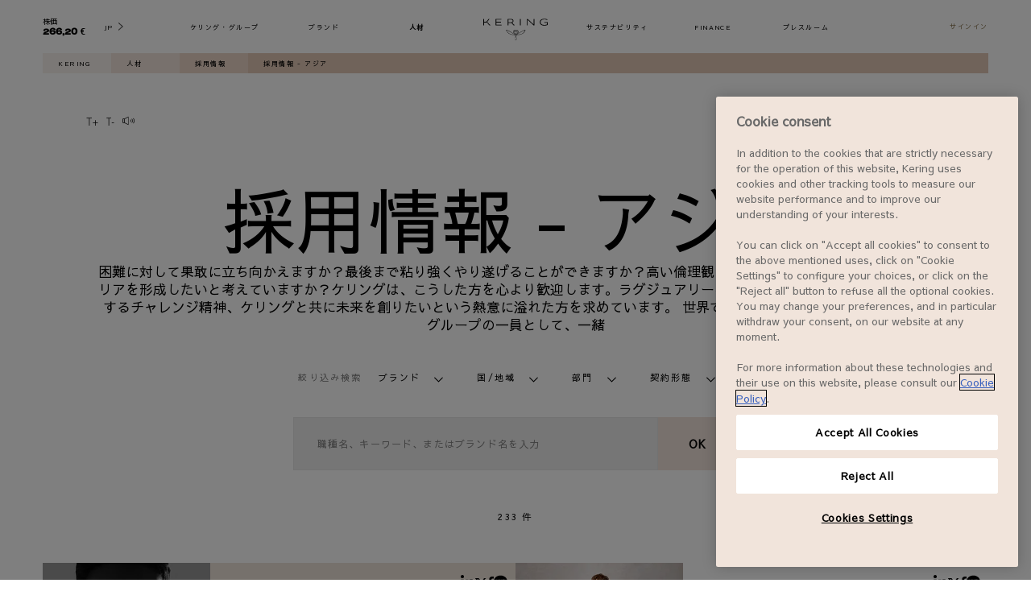

--- FILE ---
content_type: text/html; charset=utf-8
request_url: https://www.kering.com/jp/talent/job-offers-jp/asia/
body_size: 73446
content:
<!DOCTYPE html><html lang="jp"><head><meta charSet="utf-8"/><title>Job opportunities アジア | Kering</title><link rel="apple-touch-icon" sizes="180x180" href="/images/favicon/apple-touch-icon.png"/><link rel="icon" type="image/png" sizes="32x32" href="/images/favicon/favicon-32x32.png"/><link rel="icon" type="image/png" sizes="16x16" href="/images/favicon/favicon-16x16.png"/><link rel="manifest" href="/images/favicon/site.webmanifest" crossorigin="use-credentials"/><link rel="mask-icon" href="/images/favicon/safari-pinned-tab.svg" color="#5bbad5"/><style>
              @import url(&#x27;https://fonts.googleapis.com/css?family=Sawarabi+Gothic&amp;amp;display=swap&#x27;);
            </style><meta name="msapplication-TileColor" content="#ffffff"/><meta name="theme-color" content="#ffffff"/><meta name="viewport" content="width=device-width, initial-scale=1 "/><meta name="title" content="Job opportunities アジア"/><meta name="description" content="You make luxury rhyme with ethics and are dedicated to making a difference? Come thrive by our side and be part of a most unique and inspiring adventure."/><meta name="twitter:card" content="summary_large_image"/><meta name="twitter:site" content="@KeringGroup"/><meta name="twitter:title" content="Job opportunities アジア"/><meta name="twitter:image" content="https://www.kering.com/images/fallback.jpg"/><meta name="twitter:description" content="You make luxury rhyme with ethics and are dedicated to making a difference? Come thrive by our side and be part of a most unique and inspiring adventure."/><meta property="og:url" content="https://www.kering.com/jp/talent/job-offers-jp/asia/"/><meta property="og:title" content="Job opportunities アジア"/><meta property="og:description" content="You make luxury rhyme with ethics and are dedicated to making a difference? Come thrive by our side and be part of a most unique and inspiring adventure."/><meta property="og:type" content="website"/><meta property="og:app_id" content="1281112392046354"/><meta property="og:image" content="https://www.kering.com/images/fallback.jpg"/><meta property="og:title" content="Job opportunities アジア"/><meta property="og:description" content="You make luxury rhyme with ethics and are dedicated to making a difference? Come thrive by our side and be part of a most unique and inspiring adventure."/><meta property="og:type" content="website"/><meta property="og:image" content="https://www.kering.com/images/fallback.jpg"/><link rel="canonical" href="https://www.kering.com/jp/talent/job-offers-jp/asia/"/><link rel="alternate" href="https://www.kering.com/en/talent/job-offers/asia/" hrefLang="x-default"/><link rel="alternate" href="https://www.kering.com/en/talent/job-offers/asia/" hrefLang="en"/><link rel="alternate" href="https://www.kering.com/fr/talent/offres-d-emploi/asia/" hrefLang="fr"/><link rel="alternate" href="https://www.kering.com/it/talenti/offerte-di-lavoro/asia/" hrefLang="it"/><link rel="alternate" href="https://www.kering.com/cn/talent/job-offers-cn/asia/" hrefLang="zh"/><link rel="alternate" href="https://www.kering.com/jp/talent/job-offers-jp/asia/" hrefLang="ja"/><link rel="next" href="https://www.kering.com/jp/talent/job-offers-jp/asia/?page=1"/><script type="application/ld+json">{
          "@context": "https://schema.org",
          "@type": "Organization",
          "name": "Kering",
          "url": "https://www.kering.com/",
          "sameAs": [
            "https://www.facebook.com/keringgroup",
            "https://www.instagram.com/kering_official",
            "https://www.linkedin.com/company/kering",
            "https://www.youtube.com/channel/UCMDZYZibcyrf99iEa4CQJkA",
            "https://x.com/KeringGroup"
          ]
        }</script><script id="gtm-script" async="">
                (function(w,d,s,l,i){w[l]=w[l]||[];w[l].push({'gtm.start':
                        new Date().getTime(),event:'gtm.js'});var f=d.getElementsByTagName(s)[0],
                    j=d.createElement(s),dl=l!='dataLayer'?'&l='+l:'';j.async=true;j.src=
                    'https://www.googletagmanager.com/gtm.js?id='+i+dl;f.parentNode.insertBefore(j,f);
                })(window,document,'script','dataLayer','GTM-TQMCKB6');
            </script><meta name="next-head-count" content="38"/><link data-next-font="" rel="preconnect" href="/" crossorigin="anonymous"/><link rel="preload" href="/_next/static/css/250c4234fe7eafe4.css" as="style"/><link rel="stylesheet" href="/_next/static/css/250c4234fe7eafe4.css" data-n-g=""/><link rel="preload" href="/_next/static/css/d19076e09e47e1bf.css" as="style"/><link rel="stylesheet" href="/_next/static/css/d19076e09e47e1bf.css" data-n-p=""/><link rel="preload" href="/_next/static/css/e3cdbb902bda57cb.css" as="style"/><link rel="stylesheet" href="/_next/static/css/e3cdbb902bda57cb.css" data-n-p=""/><link rel="preload" href="/_next/static/css/8fdaa20587ace72d.css" as="style"/><link rel="stylesheet" href="/_next/static/css/8fdaa20587ace72d.css"/><link rel="preload" href="/_next/static/css/5bfa8ba702d5db29.css" as="style"/><link rel="stylesheet" href="/_next/static/css/5bfa8ba702d5db29.css"/><link rel="preload" href="/_next/static/css/ce611ca73b7f5ef0.css" as="style"/><link rel="stylesheet" href="/_next/static/css/ce611ca73b7f5ef0.css"/><link rel="preload" href="/_next/static/css/765ab55e03a773c0.css" as="style"/><link rel="stylesheet" href="/_next/static/css/765ab55e03a773c0.css"/><link rel="preload" href="/_next/static/css/ef288745161392a3.css" as="style"/><link rel="stylesheet" href="/_next/static/css/ef288745161392a3.css"/><link rel="preload" href="/_next/static/css/bfb9fc72f34f79c8.css" as="style"/><link rel="stylesheet" href="/_next/static/css/bfb9fc72f34f79c8.css"/><link rel="preload" href="/_next/static/css/f0ed35d563246131.css" as="style"/><link rel="stylesheet" href="/_next/static/css/f0ed35d563246131.css"/><link rel="preload" href="/_next/static/css/696a50ee868b922e.css" as="style"/><link rel="stylesheet" href="/_next/static/css/696a50ee868b922e.css"/><link rel="preload" href="/_next/static/css/59932fa92b2cefe5.css" as="style"/><link rel="stylesheet" href="/_next/static/css/59932fa92b2cefe5.css"/><link rel="preload" href="/_next/static/css/f11caaa119de5a44.css" as="style"/><link rel="stylesheet" href="/_next/static/css/f11caaa119de5a44.css"/><link rel="preload" href="/_next/static/css/5463fa61169b3e74.css" as="style"/><link rel="stylesheet" href="/_next/static/css/5463fa61169b3e74.css"/><link rel="preload" href="/_next/static/css/570ad6771c291dd4.css" as="style"/><link rel="stylesheet" href="/_next/static/css/570ad6771c291dd4.css"/><noscript data-n-css=""></noscript><script defer="" nomodule="" src="/_next/static/chunks/polyfills-42372ed130431b0a.js"></script><script defer="" src="/_next/static/chunks/9302-d0776c0ce8d1c7de.js"></script><script defer="" src="/_next/static/chunks/5465-8a1d491196aacd07.js"></script><script defer="" src="/_next/static/chunks/6824-9be0d47b094651e6.js"></script><script defer="" src="/_next/static/chunks/ea88be26-b31ca0c979711532.js"></script><script defer="" src="/_next/static/chunks/7810.45fbd5c8df3e6383.js"></script><script defer="" src="/_next/static/chunks/3185.35ea78a671b9af68.js"></script><script src="/_next/static/chunks/webpack-2048381f9adc858c.js" defer=""></script><script src="/_next/static/chunks/framework-b0ec748c7a4c483a.js" defer=""></script><script src="/_next/static/chunks/main-5892a5054f4a705f.js" defer=""></script><script src="/_next/static/chunks/pages/_app-14d59eaf4e80a174.js" defer=""></script><script src="/_next/static/chunks/5675-29c72d8481ae341d.js" defer=""></script><script src="/_next/static/chunks/3816-6efcb5ccdbf18175.js" defer=""></script><script src="/_next/static/chunks/4412-a1689dbc55ffd8b5.js" defer=""></script><script src="/_next/static/chunks/8869-eec84d801ed72c0c.js" defer=""></script><script src="/_next/static/chunks/pages/%5B...path%5D-03f549bc44a7d409.js" defer=""></script><script src="/_next/static/rWOrDPY8JghbP7TilLyBK/_buildManifest.js" defer=""></script><script src="/_next/static/rWOrDPY8JghbP7TilLyBK/_ssgManifest.js" defer=""></script>
<script>(window.BOOMR_mq=window.BOOMR_mq||[]).push(["addVar",{"rua.upush":"false","rua.cpush":"false","rua.upre":"false","rua.cpre":"true","rua.uprl":"false","rua.cprl":"false","rua.cprf":"false","rua.trans":"SJ-54f0077c-65b9-4f58-8090-b25390925693","rua.cook":"true","rua.ims":"false","rua.ufprl":"false","rua.cfprl":"true","rua.isuxp":"false","rua.texp":"norulematch","rua.ceh":"false","rua.ueh":"false","rua.ieh.st":"0"}]);</script>
                              <script>!function(a){var e="https://s.go-mpulse.net/boomerang/",t="addEventListener";if("False"=="True")a.BOOMR_config=a.BOOMR_config||{},a.BOOMR_config.PageParams=a.BOOMR_config.PageParams||{},a.BOOMR_config.PageParams.pci=!0,e="https://s2.go-mpulse.net/boomerang/";if(window.BOOMR_API_key="7CYZ5-QWBTT-LBU8R-49PFC-A59HR",function(){function n(e){a.BOOMR_onload=e&&e.timeStamp||(new Date).getTime()}if(!a.BOOMR||!a.BOOMR.version&&!a.BOOMR.snippetExecuted){a.BOOMR=a.BOOMR||{},a.BOOMR.snippetExecuted=!0;var i,_,o,r=document.createElement("iframe");if(a[t])a[t]("load",n,!1);else if(a.attachEvent)a.attachEvent("onload",n);r.src="javascript:void(0)",r.title="",r.role="presentation",(r.frameElement||r).style.cssText="width:0;height:0;border:0;display:none;",o=document.getElementsByTagName("script")[0],o.parentNode.insertBefore(r,o);try{_=r.contentWindow.document}catch(O){i=document.domain,r.src="javascript:var d=document.open();d.domain='"+i+"';void(0);",_=r.contentWindow.document}_.open()._l=function(){var a=this.createElement("script");if(i)this.domain=i;a.id="boomr-if-as",a.src=e+"7CYZ5-QWBTT-LBU8R-49PFC-A59HR",BOOMR_lstart=(new Date).getTime(),this.body.appendChild(a)},_.write("<bo"+'dy onload="document._l();">'),_.close()}}(),"".length>0)if(a&&"performance"in a&&a.performance&&"function"==typeof a.performance.setResourceTimingBufferSize)a.performance.setResourceTimingBufferSize();!function(){if(BOOMR=a.BOOMR||{},BOOMR.plugins=BOOMR.plugins||{},!BOOMR.plugins.AK){var e="true"=="true"?1:0,t="cookiepresent",n="clok2kdio664s2l3cnpq-f-d2a6d644b-clientnsv4-s.akamaihd.net",i="false"=="true"?2:1,_={"ak.v":"39","ak.cp":"898725","ak.ai":parseInt("923061",10),"ak.ol":"0","ak.cr":13,"ak.ipv":4,"ak.proto":"h2","ak.rid":"1f96dc7e","ak.r":35417,"ak.a2":e,"ak.m":"dsca","ak.n":"essl","ak.bpcip":"18.220.173.0","ak.cport":39940,"ak.gh":"104.119.189.197","ak.quicv":"","ak.tlsv":"tls1.3","ak.0rtt":"","ak.0rtt.ed":"","ak.csrc":"-","ak.acc":"","ak.t":"1769673567","ak.ak":"hOBiQwZUYzCg5VSAfCLimQ==rypwOjG/GKONTyhJx3XK6osBujvBgL98rmBDbVj8gfIJChOQg+FIc6d6IhgvoJJTnd/[base64]/bY3oYU8BnBkpRYYSUzrTpAKL2VAKqc3FCwMwqXPjyLn3OncaPiJmzAAV3QwJ6FxqO5S+nIvvTQk4ekGXBNmWijUFf91tPUd8yIaCzYy/hRldoiyDKD8QZXhQ=","ak.pv":"15","ak.dpoabenc":"","ak.tf":i};if(""!==t)_["ak.ruds"]=t;var o={i:!1,av:function(e){var t="http.initiator";if(e&&(!e[t]||"spa_hard"===e[t]))_["ak.feo"]=void 0!==a.aFeoApplied?1:0,BOOMR.addVar(_)},rv:function(){var a=["ak.bpcip","ak.cport","ak.cr","ak.csrc","ak.gh","ak.ipv","ak.m","ak.n","ak.ol","ak.proto","ak.quicv","ak.tlsv","ak.0rtt","ak.0rtt.ed","ak.r","ak.acc","ak.t","ak.tf"];BOOMR.removeVar(a)}};BOOMR.plugins.AK={akVars:_,akDNSPreFetchDomain:n,init:function(){if(!o.i){var a=BOOMR.subscribe;a("before_beacon",o.av,null,null),a("onbeacon",o.rv,null,null),o.i=!0}return this},is_complete:function(){return!0}}}}()}(window);</script></head><body><div id="__next"><div id="block-system-main" class="w19qvrq1"><noscript>
          <iframe src="https://www.googletagmanager.com/ns.html?id=GTM-TQMCKB6" height="0" width="0" style="display: none; visibility: hidden;"></iframe></noscript><header class="rs_skip hxuhbvo"><p class="h1sbu6x7">採用情報 - アジア</p><div class="hgkdhyw"><div class="hkov9d3"><div class="p1keg9be" style="--p1keg9be-0:translateY(-300%)"><div class="p1nm5m08"><div class="f1we3kka" style="--f1we3kka-0:100%"><form><div class="sbrfeky"><span class="sdn0x24 s1d60mm4"></span><input class="sdn0x24" type="search" placeholder="検索" id="search" name="search"/><button type="submit" class="s15wx1hx"><span style="box-sizing:border-box;display:inline-block;overflow:hidden;width:initial;height:initial;background:none;opacity:1;border:0;margin:0;padding:0;position:relative;max-width:100%"><span style="box-sizing:border-box;display:block;width:initial;height:initial;background:none;opacity:1;border:0;margin:0;padding:0;max-width:100%"><img style="display:block;max-width:100%;width:initial;height:initial;background:none;opacity:1;border:0;margin:0;padding:0" alt="" aria-hidden="true" src="data:image/svg+xml,%3csvg%20xmlns=%27http://www.w3.org/2000/svg%27%20version=%271.1%27%20width=%2722%27%20height=%2721%27/%3e"/></span><img alt="search button" src="[data-uri]" decoding="async" data-nimg="intrinsic" style="position:absolute;top:0;left:0;bottom:0;right:0;box-sizing:border-box;padding:0;border:none;margin:auto;display:block;width:0;height:0;min-width:100%;max-width:100%;min-height:100%;max-height:100%"/><noscript><img alt="search button" loading="lazy" decoding="async" data-nimg="intrinsic" style="position:absolute;top:0;left:0;bottom:0;right:0;box-sizing:border-box;padding:0;border:none;margin:auto;display:block;width:0;height:0;min-width:100%;max-width:100%;min-height:100%;max-height:100%" srcSet="/images/search-form.svg 1x, /images/search-form.svg 2x" src="/images/search-form.svg"/></noscript></span></button></div><span class="e1b8uauf">絞り込み</span><div class="dolohwm" style="--dolohwm-0:0;--dolohwm-1:max-height 0.3s ease-out"><div class="s1cfnzzd"><div class="b18w2n77"><div class="fx0pu96"><span>日付</span></div><div><label for="date_desc" class="f1cr8oxc fwwbxqw"><input class="c1aufplu" type="radio" name="sort" id="date_desc" value="date_desc"/><span>新しい順</span></label></div><div><label for="date_asc" class="f1cr8oxc fwwbxqw"><input class="c1aufplu" type="radio" name="sort" id="date_asc" value="date_asc"/><span>古い順</span></label></div></div><div class="b18w2n77"><div class="fx0pu96"><span>セクション</span></div><div><label for="dd" class="f1cr8oxc fwwbxqw"><input class="c1aufplu" type="checkbox" name="categories" id="dd" value="dd"/><span>サステナビリティ</span></label></div><div><label for="finance" class="f1cr8oxc fwwbxqw"><input class="c1aufplu" type="checkbox" name="categories" id="finance" value="finance"/><span>ファイナンス</span></label></div><div><label for="press" class="f1cr8oxc fwwbxqw"><input class="c1aufplu" type="checkbox" name="categories" id="press" value="press"/><span>プレスルーム</span></label></div><div><label for="talent" class="f1cr8oxc fwwbxqw"><input class="c1aufplu" type="checkbox" name="categories" id="talent" value="talent"/><span>人材</span></label></div><div><label for="group" class="f1cr8oxc fwwbxqw"><input class="c1aufplu" type="checkbox" name="categories" id="group" value="group"/><span>ケリング・グループ</span></label></div><div><label for="houses" class="f1cr8oxc fwwbxqw"><input class="c1aufplu" type="checkbox" name="categories" id="houses" value="houses"/><span>ブランド</span></label></div></div></div></div></form></div><div class="s1nx3krb" style="--s1nx3krb-0:none;--s1nx3krb-1:0"><div><div class="sgfxo4h"><p>0 の検索結果0件 &quot;&quot;</p></div><div class="sfrwvnl"></div></div></div></div></div></div></div></header><div><ul class="c1sukfjg"><li class="lpkgfrn"><a title="Kering" href="/jp/">Kering</a></li><li class="lpkgfrn"><a title="人材" href="/jp/talent/">人材</a></li><li class="lpkgfrn"><a title="採用情報" href="/jp/talent/job-offers-jp/">採用情報</a></li><li class="lpkgfrn">採用情報 - アジア</li></ul></div><div class="ian6s3w"><div style="aspect-ratio:1760 / 316;position:relative"><img alt="workday-background.jpg" loading="lazy" decoding="async" data-nimg="fill" style="position:absolute;height:100%;width:100%;left:0;top:0;right:0;bottom:0;color:transparent" sizes="100vw" srcSet="/_next/image/?url=https%3A%2F%2Fassets-keringcom.keringapps.com%2Fworkday_background_ca9a64c5d7.jpg&amp;w=640&amp;q=75 640w, /_next/image/?url=https%3A%2F%2Fassets-keringcom.keringapps.com%2Fworkday_background_ca9a64c5d7.jpg&amp;w=750&amp;q=75 750w, /_next/image/?url=https%3A%2F%2Fassets-keringcom.keringapps.com%2Fworkday_background_ca9a64c5d7.jpg&amp;w=828&amp;q=75 828w, /_next/image/?url=https%3A%2F%2Fassets-keringcom.keringapps.com%2Fworkday_background_ca9a64c5d7.jpg&amp;w=1080&amp;q=75 1080w, /_next/image/?url=https%3A%2F%2Fassets-keringcom.keringapps.com%2Fworkday_background_ca9a64c5d7.jpg&amp;w=1200&amp;q=75 1200w, /_next/image/?url=https%3A%2F%2Fassets-keringcom.keringapps.com%2Fworkday_background_ca9a64c5d7.jpg&amp;w=1920&amp;q=75 1920w, /_next/image/?url=https%3A%2F%2Fassets-keringcom.keringapps.com%2Fworkday_background_ca9a64c5d7.jpg&amp;w=2048&amp;q=75 2048w, /_next/image/?url=https%3A%2F%2Fassets-keringcom.keringapps.com%2Fworkday_background_ca9a64c5d7.jpg&amp;w=3840&amp;q=75 3840w" src="/_next/image/?url=https%3A%2F%2Fassets-keringcom.keringapps.com%2Fworkday_background_ca9a64c5d7.jpg&amp;w=3840&amp;q=75"/></div></div><section class="s14z6l2q"><div class="a1taou0x"><a class="t1vi4o41"><svg width="12" height="7" viewBox="0 0 23 14" xmlns="http://www.w3.org/2000/svg" preserveAspectRatio="none" class="svlyw0x"><g fill="#000" fill-rule="nonzero"><path d="M.9.3h9.9v1.1H6.5v12.5H5.2V1.4H.9V.3zM16.8 4.4h1.1v4.2h4.2v1.1h-4.2v4.2h-1.1V9.7h-4.2V8.6h4.2z"></path></g></svg></a><a class="t1vi4o41"><svg width="9" height="7" viewBox="0 0 17 14" xmlns="http://www.w3.org/2000/svg" preserveAspectRatio="none" class="s1ux1asx"><g fill="#000" fill-rule="nonzero"><path d="M.4.3h9.9v1.1H6v12.5H4.7V1.4H.4V.3zM16.2 8.4v1.2h-4.8V8.4z"></path></g></svg></a><div class="r1bhvt2f"><svg fill="#000000" height="20" width="20" version="1.1" id="Capa_1" xmlns="http://www.w3.org/2000/svg" xmlns:xlink="http://www.w3.org/1999/xlink" viewBox="0 0 314 314" class="s1tpt0cc"><g><path d="M156.02,50.16c-2.07-1.275-4.652-1.387-6.821-0.291l-101.92,51.363H16.815C7.543,101.232,0,108.775,0,118.045v77.912 c0,9.27,7.543,16.813,16.815,16.813h30.465l101.92,51.361c0.993,0.502,2.073,0.75,3.15,0.75c1.275,0,2.549-0.35,3.671-1.041 c2.069-1.273,3.329-3.529,3.329-5.959V56.121C159.35,53.691,158.09,51.434,156.02,50.16z M14,195.957v-77.912 c0-1.525,1.289-2.813,2.815-2.813h25.133v83.537H16.815C15.289,198.77,14,197.482,14,195.957z M145.35,246.514l-89.402-45.053 v-88.92l89.402-45.055V246.514z"></path><path d="M204.018,124.686c-2.756,2.711-2.792,7.143-0.08,9.899c5.587,5.68,8.791,13.85,8.791,22.414 c0,8.568-3.204,16.738-8.791,22.416c-2.712,2.756-2.676,7.188,0.08,9.898c1.363,1.342,3.136,2.012,4.909,2.012 c1.81,0,3.62-0.699,4.989-2.092c8.143-8.275,12.813-20.023,12.813-32.234c0-12.209-4.67-23.957-12.813-32.232 C211.204,122.01,206.773,121.973,204.018,124.686z"></path><path d="M241.011,107.881c-2.756,2.713-2.792,7.145-0.081,9.9c9.809,9.969,15.435,24.264,15.435,39.217 c0,14.957-5.626,29.252-15.435,39.223c-2.711,2.756-2.675,7.188,0.081,9.898c1.363,1.342,3.137,2.01,4.909,2.01 c1.811,0,3.62-0.697,4.99-2.09c12.363-12.566,19.454-30.441,19.454-49.041c0-18.596-7.091-36.469-19.454-49.035 C248.196,105.205,243.766,105.17,241.011,107.881z"></path><path d="M287.903,91.156c-2.712-2.758-7.145-2.793-9.899-0.082c-2.756,2.713-2.792,7.145-0.081,9.9 c14.03,14.26,22.077,34.68,22.077,56.023c0,21.346-8.047,41.768-22.077,56.029c-2.711,2.756-2.675,7.188,0.081,9.898 c1.363,1.342,3.137,2.01,4.909,2.01c1.811,0,3.62-0.697,4.99-2.09C304.488,205.988,314,181.988,314,156.998 C314,132.012,304.488,108.014,287.903,91.156z"></path></g></svg></div><div class="rfwr00s" style="--rfwr00s-0:none"><div id="readspeaker_button1" class="rs_skip rsbtn rs_preserve"><a class="rsbtn_play" accessKey="L" title="Ecoutez le texte avec ReadSpeaker" href="//app-eu.readspeaker.com/cgi-bin/rsent?customerid=5341&amp;lang=en_uk&amp;readid=block-system-main&amp;url="><span class="rsbtn_left rsimg rspart"><span class="rsbtn_text"><span>Listen</span></span></span><span class="rsbtn_right rsimg rsplay rspart"></span></a></div></div></div></section><section class="j3klefd huep9ey"><h1 class="p1hfy42c">採用情報 - アジア</h1><div class="tgwnfb w1vyhfpg" font-family="var(--japanese-font-family)" style="--w1vyhfpg-0:var(--japanese-font-family)"><p>困難に対して果敢に立ち向かえますか？最後まで粘り強くやり遂げることができますか？高い倫理観を持ち、ラグジュアリー業界でキャリアを形成したいと考えていますか？ケリングは、こうした方を心より歓迎します。ラグジュアリーへの深い情熱、変革を実現しようとするチャレンジ精神、ケリングと共に未来を創りたいという熱意に溢れた方を求めています。 世界で最も影響力のあるラグジュアリーグループの一員として、一緒</p></div></section><div class="pjycq2r"><section id="talent-job-search"><form class="rs_skip fn0fljq" style="--fn0fljq-0:0 25px 0;--fn0fljq-1:15px 0 0;--fn0fljq-2:50px"><div class="f2zgwhs"><div class="f1w59lum"><p class="s7ephek jfre7u0">絞り込み検索</p><div class="fqu111o" style="--fqu111o-0:inline-grid;--fqu111o-1:none"><div class="w1dwe5se"><div id=":Rclnd6:-toggle" aria-controls=":Rclnd6:" aria-expanded="false" role="button" tabindex="0" class="feroeda" style="--feroeda-0:var(--white-pure)"><span class="jclxn8r">ブランド</span><i class="cxwf4gm iyf39rl" style="--iyf39rl-0:var(--black-pure);--iyf39rl-1:15px;--iyf39rl-2:11px;--iyf39rl-3:rotate(-90deg)"><svg xmlns="http://www.w3.org/2000/svg" xml:space="preserve" viewBox="0 0 215 371"><path d="M215.92 24.848 191.781 0 .895 185.401l190.886 185.413 24.139-24.853-165.282-160.56z"></path></svg></i></div><ul id=":Rclnd6:" aria-hidden="true" style="--drzdknj-0:243px;box-sizing:border-box" role="region" class="drzdknj d1wqttun"><div class="d19ispw1"><p class="dyandyd"><span>0</span> 選択済み</p><p class="d1hroet dyandyd">解除</p></div><div class="dz49ud5"><div class="d18wpk1k"><input name="JobSearch.brandsList.Balenciaga" type="checkbox" id="JobSearch.brandsList.Balenciaga" class="cwd78dd"/><label for="JobSearch.brandsList.Balenciaga" class="cumaugw">Balenciaga</label></div><div class="d18wpk1k"><input name="JobSearch.brandsList.Bottega_Veneta" type="checkbox" id="JobSearch.brandsList.Bottega_Veneta" class="cwd78dd"/><label for="JobSearch.brandsList.Bottega_Veneta" class="cumaugw">Bottega Veneta</label></div><div class="d18wpk1k"><input name="JobSearch.brandsList.Boucheron" type="checkbox" id="JobSearch.brandsList.Boucheron" class="cwd78dd"/><label for="JobSearch.brandsList.Boucheron" class="cumaugw">Boucheron</label></div><div class="d18wpk1k"><input name="JobSearch.brandsList.Brioni" type="checkbox" id="JobSearch.brandsList.Brioni" class="cwd78dd"/><label for="JobSearch.brandsList.Brioni" class="cumaugw">Brioni</label></div><div class="d18wpk1k"><input name="JobSearch.brandsList.DoDo" type="checkbox" id="JobSearch.brandsList.DoDo" class="cwd78dd"/><label for="JobSearch.brandsList.DoDo" class="cumaugw">DoDo</label></div><div class="d18wpk1k"><input name="JobSearch.brandsList.Ginori_1735" type="checkbox" id="JobSearch.brandsList.Ginori_1735" class="cwd78dd"/><label for="JobSearch.brandsList.Ginori_1735" class="cumaugw">Ginori 1735</label></div><div class="d18wpk1k"><input name="JobSearch.brandsList.Gucci" type="checkbox" id="JobSearch.brandsList.Gucci" class="cwd78dd"/><label for="JobSearch.brandsList.Gucci" class="cumaugw">Gucci</label></div><div class="d18wpk1k"><input name="JobSearch.brandsList.Kering" type="checkbox" id="JobSearch.brandsList.Kering" class="cwd78dd"/><label for="JobSearch.brandsList.Kering" class="cumaugw">Kering</label></div><div class="d18wpk1k"><input name="JobSearch.brandsList.Kering_Beaute" type="checkbox" id="JobSearch.brandsList.Kering_Beaute" class="cwd78dd"/><label for="JobSearch.brandsList.Kering_Beaute" class="cumaugw">Kering Beauté</label></div><div class="d18wpk1k"><input name="JobSearch.brandsList.Kering_Eyewear" type="checkbox" id="JobSearch.brandsList.Kering_Eyewear" class="cwd78dd"/><label for="JobSearch.brandsList.Kering_Eyewear" class="cumaugw">Kering Eyewear</label></div><div class="d18wpk1k"><input name="JobSearch.brandsList.McQueen" type="checkbox" id="JobSearch.brandsList.McQueen" class="cwd78dd"/><label for="JobSearch.brandsList.McQueen" class="cumaugw">McQueen</label></div><div class="d18wpk1k"><input name="JobSearch.brandsList.Pomellato" type="checkbox" id="JobSearch.brandsList.Pomellato" class="cwd78dd"/><label for="JobSearch.brandsList.Pomellato" class="cumaugw">Pomellato</label></div><div class="d18wpk1k"><input name="JobSearch.brandsList.Qeelin" type="checkbox" id="JobSearch.brandsList.Qeelin" class="cwd78dd"/><label for="JobSearch.brandsList.Qeelin" class="cumaugw">Qeelin</label></div><div class="d18wpk1k"><input name="JobSearch.brandsList.Saint_Laurent" type="checkbox" id="JobSearch.brandsList.Saint_Laurent" class="cwd78dd"/><label for="JobSearch.brandsList.Saint_Laurent" class="cumaugw">Saint Laurent</label></div></div></ul></div><div class="w1dwe5se"><div id=":Rklnd6:-toggle" aria-controls=":Rklnd6:" aria-expanded="false" role="button" tabindex="0" class="feroeda" style="--feroeda-0:var(--white-pure)"><span class="jclxn8r">国/地域</span><i class="cxwf4gm iyf39rl" style="--iyf39rl-0:var(--black-pure);--iyf39rl-1:15px;--iyf39rl-2:11px;--iyf39rl-3:rotate(-90deg)"><svg xmlns="http://www.w3.org/2000/svg" xml:space="preserve" viewBox="0 0 215 371"><path d="M215.92 24.848 191.781 0 .895 185.401l190.886 185.413 24.139-24.853-165.282-160.56z"></path></svg></i></div><ul id=":Rklnd6:" aria-hidden="true" style="--drzdknj-0:243px;box-sizing:border-box" role="region" class="drzdknj d1wqttun"><div class="d19ispw1"><p class="dyandyd"><span>0</span> 選択済み</p><p class="d1hroet dyandyd">解除</p></div><div class="dz49ud5"><div class="d18wpk1k"><input name="JobSearch.countriesList.Aruba" type="checkbox" id="JobSearch.countriesList.Aruba" class="cwd78dd"/><label for="JobSearch.countriesList.Aruba" class="cumaugw">Aruba</label></div><div class="d18wpk1k"><input name="JobSearch.countriesList.Australia" type="checkbox" id="JobSearch.countriesList.Australia" class="cwd78dd"/><label for="JobSearch.countriesList.Australia" class="cumaugw">Australia</label></div><div class="d18wpk1k"><input name="JobSearch.countriesList.Austria" type="checkbox" id="JobSearch.countriesList.Austria" class="cwd78dd"/><label for="JobSearch.countriesList.Austria" class="cumaugw">Austria</label></div><div class="d18wpk1k"><input name="JobSearch.countriesList.Belgium" type="checkbox" id="JobSearch.countriesList.Belgium" class="cwd78dd"/><label for="JobSearch.countriesList.Belgium" class="cumaugw">Belgium</label></div><div class="d18wpk1k"><input name="JobSearch.countriesList.Brazil" type="checkbox" id="JobSearch.countriesList.Brazil" class="cwd78dd"/><label for="JobSearch.countriesList.Brazil" class="cumaugw">Brazil</label></div><div class="d18wpk1k"><input name="JobSearch.countriesList.Canada" type="checkbox" id="JobSearch.countriesList.Canada" class="cwd78dd"/><label for="JobSearch.countriesList.Canada" class="cumaugw">Canada</label></div><div class="d18wpk1k"><input name="JobSearch.countriesList.Chile" type="checkbox" id="JobSearch.countriesList.Chile" class="cwd78dd"/><label for="JobSearch.countriesList.Chile" class="cumaugw">Chile</label></div><div class="d18wpk1k"><input name="JobSearch.countriesList.Czechia" type="checkbox" id="JobSearch.countriesList.Czechia" class="cwd78dd"/><label for="JobSearch.countriesList.Czechia" class="cumaugw">Czechia</label></div><div class="d18wpk1k"><input name="JobSearch.countriesList.Denmark" type="checkbox" id="JobSearch.countriesList.Denmark" class="cwd78dd"/><label for="JobSearch.countriesList.Denmark" class="cumaugw">Denmark</label></div><div class="d18wpk1k"><input name="JobSearch.countriesList.France" type="checkbox" id="JobSearch.countriesList.France" class="cwd78dd"/><label for="JobSearch.countriesList.France" class="cumaugw">France</label></div><div class="d18wpk1k"><input name="JobSearch.countriesList.Germany" type="checkbox" id="JobSearch.countriesList.Germany" class="cwd78dd"/><label for="JobSearch.countriesList.Germany" class="cumaugw">Germany</label></div><div class="d18wpk1k"><input name="JobSearch.countriesList.Guam" type="checkbox" id="JobSearch.countriesList.Guam" class="cwd78dd"/><label for="JobSearch.countriesList.Guam" class="cumaugw">Guam</label></div><div class="d18wpk1k"><input name="JobSearch.countriesList.Hong_Kong_SAR" type="checkbox" id="JobSearch.countriesList.Hong_Kong_SAR" class="cwd78dd"/><label for="JobSearch.countriesList.Hong_Kong_SAR" class="cumaugw">Hong Kong SAR</label></div><div class="d18wpk1k"><input name="JobSearch.countriesList.Hungary" type="checkbox" id="JobSearch.countriesList.Hungary" class="cwd78dd"/><label for="JobSearch.countriesList.Hungary" class="cumaugw">Hungary</label></div><div class="d18wpk1k"><input name="JobSearch.countriesList.India" type="checkbox" id="JobSearch.countriesList.India" class="cwd78dd"/><label for="JobSearch.countriesList.India" class="cumaugw">India</label></div><div class="d18wpk1k"><input name="JobSearch.countriesList.Ireland" type="checkbox" id="JobSearch.countriesList.Ireland" class="cwd78dd"/><label for="JobSearch.countriesList.Ireland" class="cumaugw">Ireland</label></div><div class="d18wpk1k"><input name="JobSearch.countriesList.Italy" type="checkbox" id="JobSearch.countriesList.Italy" class="cwd78dd"/><label for="JobSearch.countriesList.Italy" class="cumaugw">Italy</label></div><div class="d18wpk1k"><input name="JobSearch.countriesList.Japan" type="checkbox" id="JobSearch.countriesList.Japan" class="cwd78dd"/><label for="JobSearch.countriesList.Japan" class="cumaugw">Japan</label></div><div class="d18wpk1k"><input name="JobSearch.countriesList.Korea_Republic_of" type="checkbox" id="JobSearch.countriesList.Korea_Republic_of" class="cwd78dd"/><label for="JobSearch.countriesList.Korea_Republic_of" class="cumaugw">Korea, Republic of</label></div><div class="d18wpk1k"><input name="JobSearch.countriesList.Kuwait" type="checkbox" id="JobSearch.countriesList.Kuwait" class="cwd78dd"/><label for="JobSearch.countriesList.Kuwait" class="cumaugw">Kuwait</label></div><div class="d18wpk1k"><input name="JobSearch.countriesList.Macau_SAR" type="checkbox" id="JobSearch.countriesList.Macau_SAR" class="cwd78dd"/><label for="JobSearch.countriesList.Macau_SAR" class="cumaugw">Macau SAR</label></div><div class="d18wpk1k"><input name="JobSearch.countriesList.Mainland_China" type="checkbox" id="JobSearch.countriesList.Mainland_China" class="cwd78dd"/><label for="JobSearch.countriesList.Mainland_China" class="cumaugw">Mainland China</label></div><div class="d18wpk1k"><input name="JobSearch.countriesList.Malaysia" type="checkbox" id="JobSearch.countriesList.Malaysia" class="cwd78dd"/><label for="JobSearch.countriesList.Malaysia" class="cumaugw">Malaysia</label></div><div class="d18wpk1k"><input name="JobSearch.countriesList.Mexico" type="checkbox" id="JobSearch.countriesList.Mexico" class="cwd78dd"/><label for="JobSearch.countriesList.Mexico" class="cumaugw">Mexico</label></div><div class="d18wpk1k"><input name="JobSearch.countriesList.Netherlands" type="checkbox" id="JobSearch.countriesList.Netherlands" class="cwd78dd"/><label for="JobSearch.countriesList.Netherlands" class="cumaugw">Netherlands</label></div><div class="d18wpk1k"><input name="JobSearch.countriesList.New_Zealand" type="checkbox" id="JobSearch.countriesList.New_Zealand" class="cwd78dd"/><label for="JobSearch.countriesList.New_Zealand" class="cumaugw">New Zealand</label></div><div class="d18wpk1k"><input name="JobSearch.countriesList.Norway" type="checkbox" id="JobSearch.countriesList.Norway" class="cwd78dd"/><label for="JobSearch.countriesList.Norway" class="cumaugw">Norway</label></div><div class="d18wpk1k"><input name="JobSearch.countriesList.Panama" type="checkbox" id="JobSearch.countriesList.Panama" class="cwd78dd"/><label for="JobSearch.countriesList.Panama" class="cumaugw">Panama</label></div><div class="d18wpk1k"><input name="JobSearch.countriesList.Philippines" type="checkbox" id="JobSearch.countriesList.Philippines" class="cwd78dd"/><label for="JobSearch.countriesList.Philippines" class="cumaugw">Philippines</label></div><div class="d18wpk1k"><input name="JobSearch.countriesList.Puerto_Rico" type="checkbox" id="JobSearch.countriesList.Puerto_Rico" class="cwd78dd"/><label for="JobSearch.countriesList.Puerto_Rico" class="cumaugw">Puerto Rico</label></div><div class="d18wpk1k"><input name="JobSearch.countriesList.Qatar" type="checkbox" id="JobSearch.countriesList.Qatar" class="cwd78dd"/><label for="JobSearch.countriesList.Qatar" class="cumaugw">Qatar</label></div><div class="d18wpk1k"><input name="JobSearch.countriesList.Saudi_Arabia" type="checkbox" id="JobSearch.countriesList.Saudi_Arabia" class="cwd78dd"/><label for="JobSearch.countriesList.Saudi_Arabia" class="cumaugw">Saudi Arabia</label></div><div class="d18wpk1k"><input name="JobSearch.countriesList.Singapore" type="checkbox" id="JobSearch.countriesList.Singapore" class="cwd78dd"/><label for="JobSearch.countriesList.Singapore" class="cumaugw">Singapore</label></div><div class="d18wpk1k"><input name="JobSearch.countriesList.Spain" type="checkbox" id="JobSearch.countriesList.Spain" class="cwd78dd"/><label for="JobSearch.countriesList.Spain" class="cumaugw">Spain</label></div><div class="d18wpk1k"><input name="JobSearch.countriesList.Sweden" type="checkbox" id="JobSearch.countriesList.Sweden" class="cwd78dd"/><label for="JobSearch.countriesList.Sweden" class="cumaugw">Sweden</label></div><div class="d18wpk1k"><input name="JobSearch.countriesList.Switzerland" type="checkbox" id="JobSearch.countriesList.Switzerland" class="cwd78dd"/><label for="JobSearch.countriesList.Switzerland" class="cumaugw">Switzerland</label></div><div class="d18wpk1k"><input name="JobSearch.countriesList.Taiwan_Region" type="checkbox" id="JobSearch.countriesList.Taiwan_Region" class="cwd78dd"/><label for="JobSearch.countriesList.Taiwan_Region" class="cumaugw">Taiwan Region</label></div><div class="d18wpk1k"><input name="JobSearch.countriesList.Thailand" type="checkbox" id="JobSearch.countriesList.Thailand" class="cwd78dd"/><label for="JobSearch.countriesList.Thailand" class="cumaugw">Thailand</label></div><div class="d18wpk1k"><input name="JobSearch.countriesList.Turkiye" type="checkbox" id="JobSearch.countriesList.Turkiye" class="cwd78dd"/><label for="JobSearch.countriesList.Turkiye" class="cumaugw">Türkiye</label></div><div class="d18wpk1k"><input name="JobSearch.countriesList.United_Arab_Emirates" type="checkbox" id="JobSearch.countriesList.United_Arab_Emirates" class="cwd78dd"/><label for="JobSearch.countriesList.United_Arab_Emirates" class="cumaugw">United Arab Emirates</label></div><div class="d18wpk1k"><input name="JobSearch.countriesList.United_Kingdom" type="checkbox" id="JobSearch.countriesList.United_Kingdom" class="cwd78dd"/><label for="JobSearch.countriesList.United_Kingdom" class="cumaugw">United Kingdom</label></div><div class="d18wpk1k"><input name="JobSearch.countriesList.United_States_of_America" type="checkbox" id="JobSearch.countriesList.United_States_of_America" class="cwd78dd"/><label for="JobSearch.countriesList.United_States_of_America" class="cumaugw">United States of America</label></div><div class="d18wpk1k"><input name="JobSearch.countriesList.Vietnam" type="checkbox" id="JobSearch.countriesList.Vietnam" class="cwd78dd"/><label for="JobSearch.countriesList.Vietnam" class="cumaugw">Vietnam</label></div></div></ul></div><div class="w1dwe5se"><div id=":Rslnd6:-toggle" aria-controls=":Rslnd6:" aria-expanded="false" role="button" tabindex="0" class="feroeda" style="--feroeda-0:var(--white-pure)"><span class="jclxn8r">部門</span><i class="cxwf4gm iyf39rl" style="--iyf39rl-0:var(--black-pure);--iyf39rl-1:15px;--iyf39rl-2:11px;--iyf39rl-3:rotate(-90deg)"><svg xmlns="http://www.w3.org/2000/svg" xml:space="preserve" viewBox="0 0 215 371"><path d="M215.92 24.848 191.781 0 .895 185.401l190.886 185.413 24.139-24.853-165.282-160.56z"></path></svg></i></div><ul id=":Rslnd6:" aria-hidden="true" style="--drzdknj-0:441px;box-sizing:border-box" role="region" class="drzdknj d1wqttun"><div class="d19ispw1"><p class="dyandyd"><span>0</span> 選択済み</p><p class="d1hroet dyandyd">解除</p></div><div class="dz49ud5"><div class="d18wpk1k"><input name="JobSearch.jobFamiliesList.Design_/_Creative" type="checkbox" id="JobSearch.jobFamiliesList.Design_/_Creative" class="cwd78dd"/><label for="JobSearch.jobFamiliesList.Design_/_Creative" class="cumaugw">クリエイティブデザイン</label></div><div class="d18wpk1k"><input name="JobSearch.jobFamiliesList.Communication_&amp;_Marketing" type="checkbox" id="JobSearch.jobFamiliesList.Communication_&amp;_Marketing" class="cwd78dd"/><label for="JobSearch.jobFamiliesList.Communication_&amp;_Marketing" class="cumaugw">コミュニケーション＆マーケティング</label></div><div class="d18wpk1k"><input name="JobSearch.jobFamiliesList.Supply_Chain" type="checkbox" id="JobSearch.jobFamiliesList.Supply_Chain" class="cwd78dd"/><label for="JobSearch.jobFamiliesList.Supply_Chain" class="cumaugw">サプライチェーン</label></div><div class="d18wpk1k"><input name="JobSearch.jobFamiliesList.Facilities_&amp;_General_Services" type="checkbox" id="JobSearch.jobFamiliesList.Facilities_&amp;_General_Services" class="cwd78dd"/><label for="JobSearch.jobFamiliesList.Facilities_&amp;_General_Services" class="cumaugw">ジェネラルサービス＆サポート</label></div><div class="d18wpk1k"><input name="JobSearch.jobFamiliesList.General_Management" type="checkbox" id="JobSearch.jobFamiliesList.General_Management" class="cwd78dd"/><label for="JobSearch.jobFamiliesList.General_Management" class="cumaugw">ジェネラルマネジメント</label></div><div class="d18wpk1k"><input name="JobSearch.jobFamiliesList.Sustainability_&amp;_Business_Strategy" type="checkbox" id="JobSearch.jobFamiliesList.Sustainability_&amp;_Business_Strategy" class="cwd78dd"/><label for="JobSearch.jobFamiliesList.Sustainability_&amp;_Business_Strategy" class="cumaugw">ストラテジー</label></div><div class="d18wpk1k"><input name="JobSearch.jobFamiliesList.Sales_/_Omni-Channel" type="checkbox" id="JobSearch.jobFamiliesList.Sales_/_Omni-Channel" class="cwd78dd"/><label for="JobSearch.jobFamiliesList.Sales_/_Omni-Channel" class="cumaugw">セールス</label></div><div class="d18wpk1k"><input name="JobSearch.jobFamiliesList.Information_&amp;_Digital_Technologies" type="checkbox" id="JobSearch.jobFamiliesList.Information_&amp;_Digital_Technologies" class="cwd78dd"/><label for="JobSearch.jobFamiliesList.Information_&amp;_Digital_Technologies" class="cumaugw">テクノロジー＆デジタル</label></div><div class="d18wpk1k"><input name="JobSearch.jobFamiliesList.Finance" type="checkbox" id="JobSearch.jobFamiliesList.Finance" class="cwd78dd"/><label for="JobSearch.jobFamiliesList.Finance" class="cumaugw">ファイナンス</label></div><div class="d18wpk1k"><input name="JobSearch.jobFamiliesList.Merchandising" type="checkbox" id="JobSearch.jobFamiliesList.Merchandising" class="cwd78dd"/><label for="JobSearch.jobFamiliesList.Merchandising" class="cumaugw">マーチャンダイジング</label></div><div class="d18wpk1k"><input name="JobSearch.jobFamiliesList.Legal_/_Compliance" type="checkbox" id="JobSearch.jobFamiliesList.Legal_/_Compliance" class="cwd78dd"/><label for="JobSearch.jobFamiliesList.Legal_/_Compliance" class="cumaugw">リーガル＆コンプライアンス</label></div><div class="d18wpk1k"><input name="JobSearch.jobFamiliesList.Human_Resources" type="checkbox" id="JobSearch.jobFamiliesList.Human_Resources" class="cwd78dd"/><label for="JobSearch.jobFamiliesList.Human_Resources" class="cumaugw">人事</label></div><div class="d18wpk1k"><input name="JobSearch.jobFamiliesList.Corporate_&amp;_Store_Planning" type="checkbox" id="JobSearch.jobFamiliesList.Corporate_&amp;_Store_Planning" class="cwd78dd"/><label for="JobSearch.jobFamiliesList.Corporate_&amp;_Store_Planning" class="cumaugw">建築デザイン＆ストアプランニング</label></div><div class="d18wpk1k"><input name="JobSearch.jobFamiliesList.Industrial_Operations" type="checkbox" id="JobSearch.jobFamiliesList.Industrial_Operations" class="cwd78dd"/><label for="JobSearch.jobFamiliesList.Industrial_Operations" class="cumaugw">製造オペレーション</label></div></div></ul></div><div class="w1dwe5se"><div id=":R14lnd6:-toggle" aria-controls=":R14lnd6:" aria-expanded="false" role="button" tabindex="0" class="feroeda" style="--feroeda-0:var(--white-pure)"><span class="jclxn8r">契約形態</span><i class="cxwf4gm iyf39rl" style="--iyf39rl-0:var(--black-pure);--iyf39rl-1:15px;--iyf39rl-2:11px;--iyf39rl-3:rotate(-90deg)"><svg xmlns="http://www.w3.org/2000/svg" xml:space="preserve" viewBox="0 0 215 371"><path d="M215.92 24.848 191.781 0 .895 185.401l190.886 185.413 24.139-24.853-165.282-160.56z"></path></svg></i></div><ul id=":R14lnd6:" aria-hidden="true" style="--drzdknj-0:243px;box-sizing:border-box" role="region" class="drzdknj d1wqttun"><div class="d19ispw1"><p class="dyandyd"><span>0</span> 選択済み</p><p class="d1hroet dyandyd">解除</p></div><div class="dz49ud5"><div class="d18wpk1k"><input name="JobSearch.workerSubTypesList.Agency" type="checkbox" id="JobSearch.workerSubTypesList.Agency" class="cwd78dd"/><label for="JobSearch.workerSubTypesList.Agency" class="cumaugw">Agency</label></div><div class="d18wpk1k"><input name="JobSearch.workerSubTypesList.Casual" type="checkbox" id="JobSearch.workerSubTypesList.Casual" class="cwd78dd"/><label for="JobSearch.workerSubTypesList.Casual" class="cumaugw">Casual</label></div><div class="d18wpk1k"><input name="JobSearch.workerSubTypesList.Fixed_Term_Fixed_Term_" type="checkbox" id="JobSearch.workerSubTypesList.Fixed_Term_Fixed_Term_" class="cwd78dd"/><label for="JobSearch.workerSubTypesList.Fixed_Term_Fixed_Term_" class="cumaugw">Fixed Term (Fixed Term)</label></div><div class="d18wpk1k"><input name="JobSearch.workerSubTypesList.Regular" type="checkbox" id="JobSearch.workerSubTypesList.Regular" class="cwd78dd"/><label for="JobSearch.workerSubTypesList.Regular" class="cumaugw">Regular</label></div><div class="d18wpk1k"><input name="JobSearch.workerSubTypesList.Trainee_Apprentice" type="checkbox" id="JobSearch.workerSubTypesList.Trainee_Apprentice" class="cwd78dd"/><label for="JobSearch.workerSubTypesList.Trainee_Apprentice" class="cumaugw">Trainee / Apprentice</label></div><div class="d18wpk1k"><input name="JobSearch.workerSubTypesList.Student_Fixed_Term_Trainee_" type="checkbox" id="JobSearch.workerSubTypesList.Student_Fixed_Term_Trainee_" class="cwd78dd"/><label for="JobSearch.workerSubTypesList.Student_Fixed_Term_Trainee_" class="cumaugw">Student (Fixed Term) (Trainee)</label></div><div class="d18wpk1k"><input name="JobSearch.workerSubTypesList.Apprentice_Fixed_Term_" type="checkbox" id="JobSearch.workerSubTypesList.Apprentice_Fixed_Term_" class="cwd78dd"/><label for="JobSearch.workerSubTypesList.Apprentice_Fixed_Term_" class="cumaugw">Apprentice (Fixed Term)</label></div><div class="d18wpk1k"><input name="JobSearch.workerSubTypesList.Seasonal_Fixed_Term_Seasonal_" type="checkbox" id="JobSearch.workerSubTypesList.Seasonal_Fixed_Term_Seasonal_" class="cwd78dd"/><label for="JobSearch.workerSubTypesList.Seasonal_Fixed_Term_Seasonal_" class="cumaugw">Seasonal (Fixed Term) (Seasonal)</label></div><div class="d18wpk1k"><input name="JobSearch.workerSubTypesList.Contractor" type="checkbox" id="JobSearch.workerSubTypesList.Contractor" class="cwd78dd"/><label for="JobSearch.workerSubTypesList.Contractor" class="cumaugw">Contractor</label></div><div class="d18wpk1k"><input name="JobSearch.workerSubTypesList.Consultant" type="checkbox" id="JobSearch.workerSubTypesList.Consultant" class="cwd78dd"/><label for="JobSearch.workerSubTypesList.Consultant" class="cumaugw">Consultant</label></div></div></ul></div></div></div></div><div class="ce7uw74" style="--ce7uw74-0:100%;--ce7uw74-1:flex;--ce7uw74-2:553px;--ce7uw74-3:553px"><input placeholder="職種名、キーワード、またはブランド名を入力" style="--ss35nnc-0:79%;--ss35nnc-1:none;--ss35nnc-2:453px;--ss35nnc-3:453px;--ss35nnc-4:66px;--ss35nnc-5:0 20px;--ss35nnc-6:12px;background-color:var(--gray-300)" name="JobSearch.search" type="text" class="ss35nnc sfltlsp"/><button type="submit" class="bucuvl0 j1eybe95" style="--bucuvl0-0:21%;--bucuvl0-1:calc(100% - 453px);--bucuvl0-2:calc(100% - 453px);--bucuvl0-3:66px">ok</button></div></form><div class="rs_skip tgp333k"></div><div><div class="s18mq3px"><div class="s1h2m04v"></div></div><div><p class="tt47dfx s1652l9w">233<!-- --> <!-- -->件</p><div class="w1v6ckgs"><div height="208" class="w1n6k8oy" style="--w1n6k8oy-0:208px;--w1n6k8oy-1:row"><div class="imageWrapper igmv6u7" style="--igmv6u7-0:208px"><a title="BOUCHERON Boutique Manager" href="/jp/talent/job-offers-jp/asia/boucheron-boutique-manager/"><span style="box-sizing:border-box;display:block;overflow:hidden;width:initial;height:initial;background:none;opacity:1;border:0;margin:0;padding:0;position:absolute;top:0;left:0;bottom:0;right:0"><img id="553013" alt="" src="[data-uri]" decoding="async" data-nimg="fill" class="" style="position:absolute;top:0;left:0;bottom:0;right:0;box-sizing:border-box;padding:0;border:none;margin:auto;display:block;width:0;height:0;min-width:100%;max-width:100%;min-height:100%;max-height:100%;object-fit:cover"/><noscript><img id="553013" alt="" loading="lazy" decoding="async" data-nimg="fill" style="position:absolute;top:0;left:0;bottom:0;right:0;box-sizing:border-box;padding:0;border:none;margin:auto;display:block;width:0;height:0;min-width:100%;max-width:100%;min-height:100%;max-height:100%;object-fit:cover" class="" sizes="100vw" srcSet="/_next/image/?url=https%3A%2F%2Fassets-keringcom.keringapps.com%2FBOUCHERON_JOB_OFFER_ASSET_0fd2044de4.png&amp;w=640&amp;q=75 640w, /_next/image/?url=https%3A%2F%2Fassets-keringcom.keringapps.com%2FBOUCHERON_JOB_OFFER_ASSET_0fd2044de4.png&amp;w=750&amp;q=75 750w, /_next/image/?url=https%3A%2F%2Fassets-keringcom.keringapps.com%2FBOUCHERON_JOB_OFFER_ASSET_0fd2044de4.png&amp;w=828&amp;q=75 828w, /_next/image/?url=https%3A%2F%2Fassets-keringcom.keringapps.com%2FBOUCHERON_JOB_OFFER_ASSET_0fd2044de4.png&amp;w=1080&amp;q=75 1080w, /_next/image/?url=https%3A%2F%2Fassets-keringcom.keringapps.com%2FBOUCHERON_JOB_OFFER_ASSET_0fd2044de4.png&amp;w=1200&amp;q=75 1200w, /_next/image/?url=https%3A%2F%2Fassets-keringcom.keringapps.com%2FBOUCHERON_JOB_OFFER_ASSET_0fd2044de4.png&amp;w=1920&amp;q=75 1920w, /_next/image/?url=https%3A%2F%2Fassets-keringcom.keringapps.com%2FBOUCHERON_JOB_OFFER_ASSET_0fd2044de4.png&amp;w=2048&amp;q=75 2048w, /_next/image/?url=https%3A%2F%2Fassets-keringcom.keringapps.com%2FBOUCHERON_JOB_OFFER_ASSET_0fd2044de4.png&amp;w=3840&amp;q=75 3840w" src="/_next/image/?url=https%3A%2F%2Fassets-keringcom.keringapps.com%2FBOUCHERON_JOB_OFFER_ASSET_0fd2044de4.png&amp;w=3840&amp;q=75"/></noscript></span><span style="box-sizing:border-box;display:block;overflow:hidden;width:initial;height:initial;background:none;opacity:1;border:0;margin:0;padding:0;position:absolute;top:0;left:0;bottom:0;right:0"><img id="550474" alt="" src="[data-uri]" decoding="async" data-nimg="fill" style="position:absolute;top:0;left:0;bottom:0;right:0;box-sizing:border-box;padding:0;border:none;margin:auto;display:block;width:0;height:0;min-width:100%;max-width:100%;min-height:100%;max-height:100%;object-fit:cover"/><noscript><img id="550474" alt="" loading="lazy" decoding="async" data-nimg="fill" style="position:absolute;top:0;left:0;bottom:0;right:0;box-sizing:border-box;padding:0;border:none;margin:auto;display:block;width:0;height:0;min-width:100%;max-width:100%;min-height:100%;max-height:100%;object-fit:cover" sizes="100vw" srcSet="/_next/image/?url=https%3A%2F%2Fassets-keringcom.keringapps.com%2FBOUCHERON_320x320_NEW_LOGO_0991b88780.png&amp;w=640&amp;q=75 640w, /_next/image/?url=https%3A%2F%2Fassets-keringcom.keringapps.com%2FBOUCHERON_320x320_NEW_LOGO_0991b88780.png&amp;w=750&amp;q=75 750w, /_next/image/?url=https%3A%2F%2Fassets-keringcom.keringapps.com%2FBOUCHERON_320x320_NEW_LOGO_0991b88780.png&amp;w=828&amp;q=75 828w, /_next/image/?url=https%3A%2F%2Fassets-keringcom.keringapps.com%2FBOUCHERON_320x320_NEW_LOGO_0991b88780.png&amp;w=1080&amp;q=75 1080w, /_next/image/?url=https%3A%2F%2Fassets-keringcom.keringapps.com%2FBOUCHERON_320x320_NEW_LOGO_0991b88780.png&amp;w=1200&amp;q=75 1200w, /_next/image/?url=https%3A%2F%2Fassets-keringcom.keringapps.com%2FBOUCHERON_320x320_NEW_LOGO_0991b88780.png&amp;w=1920&amp;q=75 1920w, /_next/image/?url=https%3A%2F%2Fassets-keringcom.keringapps.com%2FBOUCHERON_320x320_NEW_LOGO_0991b88780.png&amp;w=2048&amp;q=75 2048w, /_next/image/?url=https%3A%2F%2Fassets-keringcom.keringapps.com%2FBOUCHERON_320x320_NEW_LOGO_0991b88780.png&amp;w=3840&amp;q=75 3840w" src="/_next/image/?url=https%3A%2F%2Fassets-keringcom.keringapps.com%2FBOUCHERON_320x320_NEW_LOGO_0991b88780.png&amp;w=3840&amp;q=75"/></noscript></span></a></div><div class="c1jvztdr" style="--c1jvztdr-0:var(--beige-600)"><div class="t10m8cnn"><div><p class="tiez0zt">掲載日<!-- --> <!-- -->2026年 01月 29日</p><h2 class="tbon05z"><a title="BOUCHERON Boutique Manager" href="/jp/talent/job-offers-jp/asia/boucheron-boutique-manager/">BOUCHERON Boutique Manager</a></h2></div><div><p class="t1ej2qn4">Regular<br/>Sales<br/>asia - Korea, Republic of - Incheon<br/></p></div></div><ul class="su6cxrx"><li><a href="https://www.linkedin.com/sharing/share-offsite/?url=https://careers.kering.com/careers/R160379" rel="nofollow" data-channel="linkedin" class="s10wtc9a"><svg xmlns="http://www.w3.org/2000/svg" viewBox="0 0 380 380" xml:space="preserve" color="black" data-nosnippet="true" class="l12k9map" style="--l12k9map-0:black"><path fill="currentColor" d="M6.5 126.8h78.7V380H6.5V126.8zM45.9.9c25.2 0 45.6 20.4 45.6 45.6 0 25.2-20.4 45.6-45.6 45.6C20.7 92.1.3 71.7.3 46.5.3 21.4 20.7.9 45.9.9zm88.7 125.9h75.5v34.6h1.1c10.5-19.9 36.2-40.9 74.5-40.9 79.6 0 94.3 52.4 94.3 120.6V380h-78.6V256.9c0-29.3-.6-67.1-40.9-67.1-41 0-47.2 32-47.2 65V380h-78.7V126.8z"></path></svg></a></li><li><a href="https://x.com/intent/tweet?text=Job%20Family%20Group%20Description%20-%20Sales%3A%0AThis%20Job%20Family%20Group%20combines%20all%20positions%20within%20the%20different%20sales%20channels%3A%20retail%2C%20wholesale%20and%20e-commerce.%20Also%20includes%20all%20activities%20to%20support%20store%20management.%0A%0AJob%20Family%20Description%20-%20Store%20Management%3A%0AOversees%20and%20guides%20the%20stores%20to%20ensure%20a%20unique%20client%20experience.%20Manages%20the%20relationship%20between%20clients%20and%20sales%20teams.%20Serves%20as%20the%20visible%20face%20of%20the%20brand%20to%20clients.%0A%0ASpeciality%20Description%20-%20Store%20Manager%3A%0AOversees%20the%20business%20at%20360%20degrees.%20Ensures%20a%20unique%20client%20experience%20and%20achieves%20business%20goals%20by%20using%20effective%20sales%20strategies%20and%20CRM%20activities.%20Promotes%20staff%20engagement%2C%20motivation%20and%20development.%20Follows%20visual%20guidelines%20to%20ensure%20immaculate%20product%20display%20and%20store%20image.%20Ensures%20store%20operational%20procedures%20run%20smoothly%20and%20efficiently.%20Represents%20the%20brand%20and%20company%20values%20at%20all%20times.&amp;url=https://careers.kering.com/careers/R160379" rel="nofollow" data-channel="twitter" class="s1ixdy5b"><svg xmlns="http://www.w3.org/2000/svg" shape-rendering="geometricPrecision" text-rendering="geometricPrecision" image-rendering="optimizeQuality" fill-rule="evenodd" clip-rule="evenodd" viewBox="0 0 512 462.799" color="black" data-nosnippet="true" class="t1dasb81" style="--t1dasb81-0:black"><path fill-rule="nonzero" d="M403.229 0h78.506L310.219 196.04 512 462.799H354.002L230.261 301.007 88.669 462.799h-78.56l183.455-209.683L0 0h161.999l111.856 147.88L403.229 0zm-27.556 415.805h43.505L138.363 44.527h-46.68l283.99 371.278z"></path></svg></a></li><li><a href="https://www.facebook.com/sharer/sharer.php?u=https%3A%2F%2Fcareers.kering.com%2Fcareers%2FR160379" rel="nofollow" data-channel="facebook" class="stkkqq9"><svg xmlns="http://www.w3.org/2000/svg" viewBox="0 0 177 339" xml:space="preserve" color="black" data-nosnippet="true" class="f18g29v6" style="--f18g29v6-0:black"><path fill="currentColor" d="M114.5 339V184.4h51.9l7.7-60.3h-59.7V85.6c0-17.4 4.9-29.3 29.9-29.3h31.9V2.4c-5.5-.7-24.5-2.4-46.5-2.4-46 0-77.5 28.1-77.5 79.7v44.5H.2v60.3h52V339h62.3z"></path></svg></a></li><li><a rel="nofollow" data-channel="line" class="s2vfwn6"><svg xmlns="http://www.w3.org/2000/svg" viewBox="0 -60 300 350" style="--lcpqbbu-0:black" xml:space="preserve" color="black" data-nosnippet="true" class="lcpqbbu"><path fill="currentColor" d="m295.838 115.347.003-.001-.092-.76a.44.44 0 0 0-.008-.068l-.344-2.858-.238-1.974-.072-.594-.147.018c-3.617-20.571-13.553-40.093-28.942-56.762-15.317-16.589-35.217-29.687-57.548-37.878-19.133-7.018-39.434-10.577-60.337-10.577-28.22 0-55.627 6.637-79.257 19.193C23.289 47.297-3.585 91.799.387 136.461c2.056 23.111 11.11 45.11 26.184 63.621 14.188 17.423 33.381 31.483 55.503 40.66 13.602 5.642 27.051 8.301 41.291 11.116l1.667.33c3.921.776 4.975 1.842 5.247 2.264.503.784.24 2.329.038 3.18-.186.785-.378 1.568-.57 2.352-1.529 6.235-3.11 12.683-1.868 19.792 1.428 8.172 6.531 12.859 14.001 12.86h.002c8.035 0 17.18-5.39 23.231-8.956l.808-.475c14.436-8.478 28.036-18.041 38.271-25.425 22.397-16.159 47.783-34.475 66.815-58.17 19.165-23.865 28.193-54.532 24.831-84.263zM92.343 160.561H66.761a7 7 0 0 1-7-7V99.865a7 7 0 1 1 14 0v46.696h18.581a7 7 0 0 1 .001 14zm26.687-7.19a7 7 0 1 1-14 0V99.675a7 7 0 1 1 14 0v53.696zm63.274 0a7 7 0 0 1-12.665 4.113l-25.207-34.717v30.605a7 7 0 1 1-14 0v-52.16a7 7 0 0 1 12.665-4.113l25.207 34.717V99.675a7 7 0 1 1 14 0v53.696zm51.007 5.898h-34.645a7 7 0 0 1-7-7V98.573a7 7 0 0 1 7-7h33.57a7 7 0 1 1 0 14h-26.57v12.849h21.562a7 7 0 1 1 0 14h-21.562v12.847h27.645a7 7 0 1 1 0 14z"></path></svg></a></li></ul><div class="f10zq1jc"><div class="w4ujlux"><i color="transparent" stroke="var(--black-pure)" class="irb9n35" style="--irb9n35-0:transparent;--irb9n35-1:var(--black-pure);--irb9n35-2:24px;--irb9n35-3:21px"><svg data-name="Calque 1" xmlns="http://www.w3.org/2000/svg" viewBox="0 0 55.14 48.16"><path d="M112.11 74.44c-1.63-1.3-3.24-2.55-4.81-3.84a127 127 0 0 1-12.7-11.77A53.3 53.3 0 0 1 87.75 50a16.82 16.82 0 0 1-2.51-6.22 13.64 13.64 0 0 1 3.27-11 14.41 14.41 0 0 1 9.67-5.23 14.57 14.57 0 0 1 10.89 2.89 41 41 0 0 1 3.15 2.9c.39-.44.83-1 1.33-1.47a14.67 14.67 0 0 1 10.68-4.43 14.17 14.17 0 0 1 11 4.76c4.38 4.93 5.19 10.32 2.26 16.07a47.18 47.18 0 0 1-7.63 10.39 136.54 136.54 0 0 1-17.41 15.54Z" transform="translate(-84.59 -26.9)" style="stroke-miterlimit:10"></path></svg></i></div></div></div></div><div height="208" class="w1n6k8oy" style="--w1n6k8oy-0:208px;--w1n6k8oy-1:row"><div class="imageWrapper igmv6u7" style="--igmv6u7-0:208px"><a title="GUCCI Team Manager_TCSKM" href="/jp/talent/job-offers-jp/asia/gucci-team-manager_tcskm/"><span style="box-sizing:border-box;display:block;overflow:hidden;width:initial;height:initial;background:none;opacity:1;border:0;margin:0;padding:0;position:absolute;top:0;left:0;bottom:0;right:0"><img id="553214" alt="" src="[data-uri]" decoding="async" data-nimg="fill" class="" style="position:absolute;top:0;left:0;bottom:0;right:0;box-sizing:border-box;padding:0;border:none;margin:auto;display:block;width:0;height:0;min-width:100%;max-width:100%;min-height:100%;max-height:100%;object-fit:cover"/><noscript><img id="553214" alt="" loading="lazy" decoding="async" data-nimg="fill" style="position:absolute;top:0;left:0;bottom:0;right:0;box-sizing:border-box;padding:0;border:none;margin:auto;display:block;width:0;height:0;min-width:100%;max-width:100%;min-height:100%;max-height:100%;object-fit:cover" class="" sizes="100vw" srcSet="/_next/image/?url=https%3A%2F%2Fassets-keringcom.keringapps.com%2F250916_07_047_B_320_x_320_px_3f391acc9f.jpg&amp;w=640&amp;q=75 640w, /_next/image/?url=https%3A%2F%2Fassets-keringcom.keringapps.com%2F250916_07_047_B_320_x_320_px_3f391acc9f.jpg&amp;w=750&amp;q=75 750w, /_next/image/?url=https%3A%2F%2Fassets-keringcom.keringapps.com%2F250916_07_047_B_320_x_320_px_3f391acc9f.jpg&amp;w=828&amp;q=75 828w, /_next/image/?url=https%3A%2F%2Fassets-keringcom.keringapps.com%2F250916_07_047_B_320_x_320_px_3f391acc9f.jpg&amp;w=1080&amp;q=75 1080w, /_next/image/?url=https%3A%2F%2Fassets-keringcom.keringapps.com%2F250916_07_047_B_320_x_320_px_3f391acc9f.jpg&amp;w=1200&amp;q=75 1200w, /_next/image/?url=https%3A%2F%2Fassets-keringcom.keringapps.com%2F250916_07_047_B_320_x_320_px_3f391acc9f.jpg&amp;w=1920&amp;q=75 1920w, /_next/image/?url=https%3A%2F%2Fassets-keringcom.keringapps.com%2F250916_07_047_B_320_x_320_px_3f391acc9f.jpg&amp;w=2048&amp;q=75 2048w, /_next/image/?url=https%3A%2F%2Fassets-keringcom.keringapps.com%2F250916_07_047_B_320_x_320_px_3f391acc9f.jpg&amp;w=3840&amp;q=75 3840w" src="/_next/image/?url=https%3A%2F%2Fassets-keringcom.keringapps.com%2F250916_07_047_B_320_x_320_px_3f391acc9f.jpg&amp;w=3840&amp;q=75"/></noscript></span><span style="box-sizing:border-box;display:block;overflow:hidden;width:initial;height:initial;background:none;opacity:1;border:0;margin:0;padding:0;position:absolute;top:0;left:0;bottom:0;right:0"><img id="531608" alt="gucci_logo_transparent_320x320.png" src="[data-uri]" decoding="async" data-nimg="fill" style="position:absolute;top:0;left:0;bottom:0;right:0;box-sizing:border-box;padding:0;border:none;margin:auto;display:block;width:0;height:0;min-width:100%;max-width:100%;min-height:100%;max-height:100%;object-fit:cover"/><noscript><img id="531608" alt="gucci_logo_transparent_320x320.png" loading="lazy" decoding="async" data-nimg="fill" style="position:absolute;top:0;left:0;bottom:0;right:0;box-sizing:border-box;padding:0;border:none;margin:auto;display:block;width:0;height:0;min-width:100%;max-width:100%;min-height:100%;max-height:100%;object-fit:cover" sizes="100vw" srcSet="/_next/image/?url=https%3A%2F%2Fassets-keringcom.keringapps.com%2Fgucci_logo_transparent_320x320_b344a52611.png&amp;w=640&amp;q=75 640w, /_next/image/?url=https%3A%2F%2Fassets-keringcom.keringapps.com%2Fgucci_logo_transparent_320x320_b344a52611.png&amp;w=750&amp;q=75 750w, /_next/image/?url=https%3A%2F%2Fassets-keringcom.keringapps.com%2Fgucci_logo_transparent_320x320_b344a52611.png&amp;w=828&amp;q=75 828w, /_next/image/?url=https%3A%2F%2Fassets-keringcom.keringapps.com%2Fgucci_logo_transparent_320x320_b344a52611.png&amp;w=1080&amp;q=75 1080w, /_next/image/?url=https%3A%2F%2Fassets-keringcom.keringapps.com%2Fgucci_logo_transparent_320x320_b344a52611.png&amp;w=1200&amp;q=75 1200w, /_next/image/?url=https%3A%2F%2Fassets-keringcom.keringapps.com%2Fgucci_logo_transparent_320x320_b344a52611.png&amp;w=1920&amp;q=75 1920w, /_next/image/?url=https%3A%2F%2Fassets-keringcom.keringapps.com%2Fgucci_logo_transparent_320x320_b344a52611.png&amp;w=2048&amp;q=75 2048w, /_next/image/?url=https%3A%2F%2Fassets-keringcom.keringapps.com%2Fgucci_logo_transparent_320x320_b344a52611.png&amp;w=3840&amp;q=75 3840w" src="/_next/image/?url=https%3A%2F%2Fassets-keringcom.keringapps.com%2Fgucci_logo_transparent_320x320_b344a52611.png&amp;w=3840&amp;q=75"/></noscript></span></a></div><div class="c1jvztdr" style="--c1jvztdr-0:initial"><div class="t10m8cnn"><div><p class="tiez0zt">掲載日<!-- --> <!-- -->2026年 01月 29日</p><h2 class="tbon05z"><a title="GUCCI Team Manager_TCSKM" href="/jp/talent/job-offers-jp/asia/gucci-team-manager_tcskm/">GUCCI Team Manager_TCSKM</a></h2></div><div><p class="t1ej2qn4">Regular<br/>Sales<br/>asia - Taiwan Region - Taichung City<br/></p></div></div><ul class="su6cxrx"><li><a href="https://www.linkedin.com/sharing/share-offsite/?url=https://careers.kering.com/careers/R160933" rel="nofollow" data-channel="linkedin" class="s10wtc9a"><svg xmlns="http://www.w3.org/2000/svg" viewBox="0 0 380 380" xml:space="preserve" color="black" data-nosnippet="true" class="l12k9map" style="--l12k9map-0:black"><path fill="currentColor" d="M6.5 126.8h78.7V380H6.5V126.8zM45.9.9c25.2 0 45.6 20.4 45.6 45.6 0 25.2-20.4 45.6-45.6 45.6C20.7 92.1.3 71.7.3 46.5.3 21.4 20.7.9 45.9.9zm88.7 125.9h75.5v34.6h1.1c10.5-19.9 36.2-40.9 74.5-40.9 79.6 0 94.3 52.4 94.3 120.6V380h-78.6V256.9c0-29.3-.6-67.1-40.9-67.1-41 0-47.2 32-47.2 65V380h-78.7V126.8z"></path></svg></a></li><li><a href="https://x.com/intent/tweet?text=As%20the%20Team%20Manager%2C%20you%20will%20lead%20and%20inspire%20your%20team%20to%20create%20and%20deliver%20an%20unsurpassed%20luxury%20service%20culture%20in%20the%20store.%20%0A%0AYou%20will%20lead%20from%20the%20selling%20floor%2C%20where%20your%20most%20time%20is%20spent%2C%20executing%20the%20strategy%2C%20and%20delivering%20real-time%20coaching%20and%20feedback%20to%20achieve%20business%20and%20product%20category%20goals.%20%0A%0AYou%20will%20develop%20and%20grow%20the%20people%20within%20your%20team%20through%20consistently%20contributing%20to%20the%20recruitment%2C%20retention%2C%20and%20development%20of%20the%20best-in-class%20talents.%20%0A%0AThe%20Team%20Manager%20will%20represent%20the%20brand%20as%20a%20Gucci%20Ambassador%20by%20always%20embodying%20and%20promoting%20the%20Gucci%20Values.&amp;url=https://careers.kering.com/careers/R160933" rel="nofollow" data-channel="twitter" class="s1ixdy5b"><svg xmlns="http://www.w3.org/2000/svg" shape-rendering="geometricPrecision" text-rendering="geometricPrecision" image-rendering="optimizeQuality" fill-rule="evenodd" clip-rule="evenodd" viewBox="0 0 512 462.799" color="black" data-nosnippet="true" class="t1dasb81" style="--t1dasb81-0:black"><path fill-rule="nonzero" d="M403.229 0h78.506L310.219 196.04 512 462.799H354.002L230.261 301.007 88.669 462.799h-78.56l183.455-209.683L0 0h161.999l111.856 147.88L403.229 0zm-27.556 415.805h43.505L138.363 44.527h-46.68l283.99 371.278z"></path></svg></a></li><li><a href="https://www.facebook.com/sharer/sharer.php?u=https%3A%2F%2Fcareers.kering.com%2Fcareers%2FR160933" rel="nofollow" data-channel="facebook" class="stkkqq9"><svg xmlns="http://www.w3.org/2000/svg" viewBox="0 0 177 339" xml:space="preserve" color="black" data-nosnippet="true" class="f18g29v6" style="--f18g29v6-0:black"><path fill="currentColor" d="M114.5 339V184.4h51.9l7.7-60.3h-59.7V85.6c0-17.4 4.9-29.3 29.9-29.3h31.9V2.4c-5.5-.7-24.5-2.4-46.5-2.4-46 0-77.5 28.1-77.5 79.7v44.5H.2v60.3h52V339h62.3z"></path></svg></a></li><li><a rel="nofollow" data-channel="line" class="s2vfwn6"><svg xmlns="http://www.w3.org/2000/svg" viewBox="0 -60 300 350" style="--lcpqbbu-0:black" xml:space="preserve" color="black" data-nosnippet="true" class="lcpqbbu"><path fill="currentColor" d="m295.838 115.347.003-.001-.092-.76a.44.44 0 0 0-.008-.068l-.344-2.858-.238-1.974-.072-.594-.147.018c-3.617-20.571-13.553-40.093-28.942-56.762-15.317-16.589-35.217-29.687-57.548-37.878-19.133-7.018-39.434-10.577-60.337-10.577-28.22 0-55.627 6.637-79.257 19.193C23.289 47.297-3.585 91.799.387 136.461c2.056 23.111 11.11 45.11 26.184 63.621 14.188 17.423 33.381 31.483 55.503 40.66 13.602 5.642 27.051 8.301 41.291 11.116l1.667.33c3.921.776 4.975 1.842 5.247 2.264.503.784.24 2.329.038 3.18-.186.785-.378 1.568-.57 2.352-1.529 6.235-3.11 12.683-1.868 19.792 1.428 8.172 6.531 12.859 14.001 12.86h.002c8.035 0 17.18-5.39 23.231-8.956l.808-.475c14.436-8.478 28.036-18.041 38.271-25.425 22.397-16.159 47.783-34.475 66.815-58.17 19.165-23.865 28.193-54.532 24.831-84.263zM92.343 160.561H66.761a7 7 0 0 1-7-7V99.865a7 7 0 1 1 14 0v46.696h18.581a7 7 0 0 1 .001 14zm26.687-7.19a7 7 0 1 1-14 0V99.675a7 7 0 1 1 14 0v53.696zm63.274 0a7 7 0 0 1-12.665 4.113l-25.207-34.717v30.605a7 7 0 1 1-14 0v-52.16a7 7 0 0 1 12.665-4.113l25.207 34.717V99.675a7 7 0 1 1 14 0v53.696zm51.007 5.898h-34.645a7 7 0 0 1-7-7V98.573a7 7 0 0 1 7-7h33.57a7 7 0 1 1 0 14h-26.57v12.849h21.562a7 7 0 1 1 0 14h-21.562v12.847h27.645a7 7 0 1 1 0 14z"></path></svg></a></li></ul><div class="f10zq1jc"><div class="w4ujlux"><i color="transparent" stroke="var(--black-pure)" class="irb9n35" style="--irb9n35-0:transparent;--irb9n35-1:var(--black-pure);--irb9n35-2:24px;--irb9n35-3:21px"><svg data-name="Calque 1" xmlns="http://www.w3.org/2000/svg" viewBox="0 0 55.14 48.16"><path d="M112.11 74.44c-1.63-1.3-3.24-2.55-4.81-3.84a127 127 0 0 1-12.7-11.77A53.3 53.3 0 0 1 87.75 50a16.82 16.82 0 0 1-2.51-6.22 13.64 13.64 0 0 1 3.27-11 14.41 14.41 0 0 1 9.67-5.23 14.57 14.57 0 0 1 10.89 2.89 41 41 0 0 1 3.15 2.9c.39-.44.83-1 1.33-1.47a14.67 14.67 0 0 1 10.68-4.43 14.17 14.17 0 0 1 11 4.76c4.38 4.93 5.19 10.32 2.26 16.07a47.18 47.18 0 0 1-7.63 10.39 136.54 136.54 0 0 1-17.41 15.54Z" transform="translate(-84.59 -26.9)" style="stroke-miterlimit:10"></path></svg></i></div></div></div></div><div height="208" class="w1n6k8oy" style="--w1n6k8oy-0:208px;--w1n6k8oy-1:row"><div class="imageWrapper igmv6u7" style="--igmv6u7-0:208px"><a title="GUCCI Client Advisor" href="/jp/talent/job-offers-jp/asia/gucci-client-advisor-57/"><span style="box-sizing:border-box;display:block;overflow:hidden;width:initial;height:initial;background:none;opacity:1;border:0;margin:0;padding:0;position:absolute;top:0;left:0;bottom:0;right:0"><img id="553214" alt="" src="[data-uri]" decoding="async" data-nimg="fill" class="" style="position:absolute;top:0;left:0;bottom:0;right:0;box-sizing:border-box;padding:0;border:none;margin:auto;display:block;width:0;height:0;min-width:100%;max-width:100%;min-height:100%;max-height:100%;object-fit:cover"/><noscript><img id="553214" alt="" loading="lazy" decoding="async" data-nimg="fill" style="position:absolute;top:0;left:0;bottom:0;right:0;box-sizing:border-box;padding:0;border:none;margin:auto;display:block;width:0;height:0;min-width:100%;max-width:100%;min-height:100%;max-height:100%;object-fit:cover" class="" sizes="100vw" srcSet="/_next/image/?url=https%3A%2F%2Fassets-keringcom.keringapps.com%2F250916_07_047_B_320_x_320_px_3f391acc9f.jpg&amp;w=640&amp;q=75 640w, /_next/image/?url=https%3A%2F%2Fassets-keringcom.keringapps.com%2F250916_07_047_B_320_x_320_px_3f391acc9f.jpg&amp;w=750&amp;q=75 750w, /_next/image/?url=https%3A%2F%2Fassets-keringcom.keringapps.com%2F250916_07_047_B_320_x_320_px_3f391acc9f.jpg&amp;w=828&amp;q=75 828w, /_next/image/?url=https%3A%2F%2Fassets-keringcom.keringapps.com%2F250916_07_047_B_320_x_320_px_3f391acc9f.jpg&amp;w=1080&amp;q=75 1080w, /_next/image/?url=https%3A%2F%2Fassets-keringcom.keringapps.com%2F250916_07_047_B_320_x_320_px_3f391acc9f.jpg&amp;w=1200&amp;q=75 1200w, /_next/image/?url=https%3A%2F%2Fassets-keringcom.keringapps.com%2F250916_07_047_B_320_x_320_px_3f391acc9f.jpg&amp;w=1920&amp;q=75 1920w, /_next/image/?url=https%3A%2F%2Fassets-keringcom.keringapps.com%2F250916_07_047_B_320_x_320_px_3f391acc9f.jpg&amp;w=2048&amp;q=75 2048w, /_next/image/?url=https%3A%2F%2Fassets-keringcom.keringapps.com%2F250916_07_047_B_320_x_320_px_3f391acc9f.jpg&amp;w=3840&amp;q=75 3840w" src="/_next/image/?url=https%3A%2F%2Fassets-keringcom.keringapps.com%2F250916_07_047_B_320_x_320_px_3f391acc9f.jpg&amp;w=3840&amp;q=75"/></noscript></span><span style="box-sizing:border-box;display:block;overflow:hidden;width:initial;height:initial;background:none;opacity:1;border:0;margin:0;padding:0;position:absolute;top:0;left:0;bottom:0;right:0"><img id="531608" alt="gucci_logo_transparent_320x320.png" src="[data-uri]" decoding="async" data-nimg="fill" style="position:absolute;top:0;left:0;bottom:0;right:0;box-sizing:border-box;padding:0;border:none;margin:auto;display:block;width:0;height:0;min-width:100%;max-width:100%;min-height:100%;max-height:100%;object-fit:cover"/><noscript><img id="531608" alt="gucci_logo_transparent_320x320.png" loading="lazy" decoding="async" data-nimg="fill" style="position:absolute;top:0;left:0;bottom:0;right:0;box-sizing:border-box;padding:0;border:none;margin:auto;display:block;width:0;height:0;min-width:100%;max-width:100%;min-height:100%;max-height:100%;object-fit:cover" sizes="100vw" srcSet="/_next/image/?url=https%3A%2F%2Fassets-keringcom.keringapps.com%2Fgucci_logo_transparent_320x320_b344a52611.png&amp;w=640&amp;q=75 640w, /_next/image/?url=https%3A%2F%2Fassets-keringcom.keringapps.com%2Fgucci_logo_transparent_320x320_b344a52611.png&amp;w=750&amp;q=75 750w, /_next/image/?url=https%3A%2F%2Fassets-keringcom.keringapps.com%2Fgucci_logo_transparent_320x320_b344a52611.png&amp;w=828&amp;q=75 828w, /_next/image/?url=https%3A%2F%2Fassets-keringcom.keringapps.com%2Fgucci_logo_transparent_320x320_b344a52611.png&amp;w=1080&amp;q=75 1080w, /_next/image/?url=https%3A%2F%2Fassets-keringcom.keringapps.com%2Fgucci_logo_transparent_320x320_b344a52611.png&amp;w=1200&amp;q=75 1200w, /_next/image/?url=https%3A%2F%2Fassets-keringcom.keringapps.com%2Fgucci_logo_transparent_320x320_b344a52611.png&amp;w=1920&amp;q=75 1920w, /_next/image/?url=https%3A%2F%2Fassets-keringcom.keringapps.com%2Fgucci_logo_transparent_320x320_b344a52611.png&amp;w=2048&amp;q=75 2048w, /_next/image/?url=https%3A%2F%2Fassets-keringcom.keringapps.com%2Fgucci_logo_transparent_320x320_b344a52611.png&amp;w=3840&amp;q=75 3840w" src="/_next/image/?url=https%3A%2F%2Fassets-keringcom.keringapps.com%2Fgucci_logo_transparent_320x320_b344a52611.png&amp;w=3840&amp;q=75"/></noscript></span></a></div><div class="c1jvztdr" style="--c1jvztdr-0:initial"><div class="t10m8cnn"><div><p class="tiez0zt">掲載日<!-- --> <!-- -->2026年 01月 28日</p><h2 class="tbon05z"><a title="GUCCI Client Advisor" href="/jp/talent/job-offers-jp/asia/gucci-client-advisor-57/">GUCCI Client Advisor</a></h2></div><div><p class="t1ej2qn4">Fixed Term (Fixed Term)<br/>Sales<br/>asia - Mainland China - Ningbo<br/></p></div></div><ul class="su6cxrx"><li><a href="https://www.linkedin.com/sharing/share-offsite/?url=https://careers.kering.com/careers/R160893" rel="nofollow" data-channel="linkedin" class="s10wtc9a"><svg xmlns="http://www.w3.org/2000/svg" viewBox="0 0 380 380" xml:space="preserve" color="black" data-nosnippet="true" class="l12k9map" style="--l12k9map-0:black"><path fill="currentColor" d="M6.5 126.8h78.7V380H6.5V126.8zM45.9.9c25.2 0 45.6 20.4 45.6 45.6 0 25.2-20.4 45.6-45.6 45.6C20.7 92.1.3 71.7.3 46.5.3 21.4 20.7.9 45.9.9zm88.7 125.9h75.5v34.6h1.1c10.5-19.9 36.2-40.9 74.5-40.9 79.6 0 94.3 52.4 94.3 120.6V380h-78.6V256.9c0-29.3-.6-67.1-40.9-67.1-41 0-47.2 32-47.2 65V380h-78.7V126.8z"></path></svg></a></li><li><a href="https://x.com/intent/tweet?text=&amp;url=https://careers.kering.com/careers/R160893" rel="nofollow" data-channel="twitter" class="s1ixdy5b"><svg xmlns="http://www.w3.org/2000/svg" shape-rendering="geometricPrecision" text-rendering="geometricPrecision" image-rendering="optimizeQuality" fill-rule="evenodd" clip-rule="evenodd" viewBox="0 0 512 462.799" color="black" data-nosnippet="true" class="t1dasb81" style="--t1dasb81-0:black"><path fill-rule="nonzero" d="M403.229 0h78.506L310.219 196.04 512 462.799H354.002L230.261 301.007 88.669 462.799h-78.56l183.455-209.683L0 0h161.999l111.856 147.88L403.229 0zm-27.556 415.805h43.505L138.363 44.527h-46.68l283.99 371.278z"></path></svg></a></li><li><a href="https://www.facebook.com/sharer/sharer.php?u=https%3A%2F%2Fcareers.kering.com%2Fcareers%2FR160893" rel="nofollow" data-channel="facebook" class="stkkqq9"><svg xmlns="http://www.w3.org/2000/svg" viewBox="0 0 177 339" xml:space="preserve" color="black" data-nosnippet="true" class="f18g29v6" style="--f18g29v6-0:black"><path fill="currentColor" d="M114.5 339V184.4h51.9l7.7-60.3h-59.7V85.6c0-17.4 4.9-29.3 29.9-29.3h31.9V2.4c-5.5-.7-24.5-2.4-46.5-2.4-46 0-77.5 28.1-77.5 79.7v44.5H.2v60.3h52V339h62.3z"></path></svg></a></li><li><a rel="nofollow" data-channel="line" class="s2vfwn6"><svg xmlns="http://www.w3.org/2000/svg" viewBox="0 -60 300 350" style="--lcpqbbu-0:black" xml:space="preserve" color="black" data-nosnippet="true" class="lcpqbbu"><path fill="currentColor" d="m295.838 115.347.003-.001-.092-.76a.44.44 0 0 0-.008-.068l-.344-2.858-.238-1.974-.072-.594-.147.018c-3.617-20.571-13.553-40.093-28.942-56.762-15.317-16.589-35.217-29.687-57.548-37.878-19.133-7.018-39.434-10.577-60.337-10.577-28.22 0-55.627 6.637-79.257 19.193C23.289 47.297-3.585 91.799.387 136.461c2.056 23.111 11.11 45.11 26.184 63.621 14.188 17.423 33.381 31.483 55.503 40.66 13.602 5.642 27.051 8.301 41.291 11.116l1.667.33c3.921.776 4.975 1.842 5.247 2.264.503.784.24 2.329.038 3.18-.186.785-.378 1.568-.57 2.352-1.529 6.235-3.11 12.683-1.868 19.792 1.428 8.172 6.531 12.859 14.001 12.86h.002c8.035 0 17.18-5.39 23.231-8.956l.808-.475c14.436-8.478 28.036-18.041 38.271-25.425 22.397-16.159 47.783-34.475 66.815-58.17 19.165-23.865 28.193-54.532 24.831-84.263zM92.343 160.561H66.761a7 7 0 0 1-7-7V99.865a7 7 0 1 1 14 0v46.696h18.581a7 7 0 0 1 .001 14zm26.687-7.19a7 7 0 1 1-14 0V99.675a7 7 0 1 1 14 0v53.696zm63.274 0a7 7 0 0 1-12.665 4.113l-25.207-34.717v30.605a7 7 0 1 1-14 0v-52.16a7 7 0 0 1 12.665-4.113l25.207 34.717V99.675a7 7 0 1 1 14 0v53.696zm51.007 5.898h-34.645a7 7 0 0 1-7-7V98.573a7 7 0 0 1 7-7h33.57a7 7 0 1 1 0 14h-26.57v12.849h21.562a7 7 0 1 1 0 14h-21.562v12.847h27.645a7 7 0 1 1 0 14z"></path></svg></a></li></ul><div class="f10zq1jc"><div class="w4ujlux"><i color="transparent" stroke="var(--black-pure)" class="irb9n35" style="--irb9n35-0:transparent;--irb9n35-1:var(--black-pure);--irb9n35-2:24px;--irb9n35-3:21px"><svg data-name="Calque 1" xmlns="http://www.w3.org/2000/svg" viewBox="0 0 55.14 48.16"><path d="M112.11 74.44c-1.63-1.3-3.24-2.55-4.81-3.84a127 127 0 0 1-12.7-11.77A53.3 53.3 0 0 1 87.75 50a16.82 16.82 0 0 1-2.51-6.22 13.64 13.64 0 0 1 3.27-11 14.41 14.41 0 0 1 9.67-5.23 14.57 14.57 0 0 1 10.89 2.89 41 41 0 0 1 3.15 2.9c.39-.44.83-1 1.33-1.47a14.67 14.67 0 0 1 10.68-4.43 14.17 14.17 0 0 1 11 4.76c4.38 4.93 5.19 10.32 2.26 16.07a47.18 47.18 0 0 1-7.63 10.39 136.54 136.54 0 0 1-17.41 15.54Z" transform="translate(-84.59 -26.9)" style="stroke-miterlimit:10"></path></svg></i></div></div></div></div><div height="208" class="w1n6k8oy" style="--w1n6k8oy-0:208px;--w1n6k8oy-1:row"><div class="imageWrapper igmv6u7" style="--igmv6u7-0:208px"><a title="BOTTEGA VENETA Senior Sales Associate" href="/jp/talent/job-offers-jp/asia/bottega-veneta-senior-sales-associate/"><span style="box-sizing:border-box;display:block;overflow:hidden;width:initial;height:initial;background:none;opacity:1;border:0;margin:0;padding:0;position:absolute;top:0;left:0;bottom:0;right:0"><img id="553137" alt="" src="[data-uri]" decoding="async" data-nimg="fill" class="" style="position:absolute;top:0;left:0;bottom:0;right:0;box-sizing:border-box;padding:0;border:none;margin:auto;display:block;width:0;height:0;min-width:100%;max-width:100%;min-height:100%;max-height:100%;object-fit:cover"/><noscript><img id="553137" alt="" loading="lazy" decoding="async" data-nimg="fill" style="position:absolute;top:0;left:0;bottom:0;right:0;box-sizing:border-box;padding:0;border:none;margin:auto;display:block;width:0;height:0;min-width:100%;max-width:100%;min-height:100%;max-height:100%;object-fit:cover" class="" sizes="100vw" srcSet="/_next/image/?url=https%3A%2F%2Fassets-keringcom.keringapps.com%2FKering_website_crops_JE_Kering_Job_Offer_1d56d185fe.jpg&amp;w=640&amp;q=75 640w, /_next/image/?url=https%3A%2F%2Fassets-keringcom.keringapps.com%2FKering_website_crops_JE_Kering_Job_Offer_1d56d185fe.jpg&amp;w=750&amp;q=75 750w, /_next/image/?url=https%3A%2F%2Fassets-keringcom.keringapps.com%2FKering_website_crops_JE_Kering_Job_Offer_1d56d185fe.jpg&amp;w=828&amp;q=75 828w, /_next/image/?url=https%3A%2F%2Fassets-keringcom.keringapps.com%2FKering_website_crops_JE_Kering_Job_Offer_1d56d185fe.jpg&amp;w=1080&amp;q=75 1080w, /_next/image/?url=https%3A%2F%2Fassets-keringcom.keringapps.com%2FKering_website_crops_JE_Kering_Job_Offer_1d56d185fe.jpg&amp;w=1200&amp;q=75 1200w, /_next/image/?url=https%3A%2F%2Fassets-keringcom.keringapps.com%2FKering_website_crops_JE_Kering_Job_Offer_1d56d185fe.jpg&amp;w=1920&amp;q=75 1920w, /_next/image/?url=https%3A%2F%2Fassets-keringcom.keringapps.com%2FKering_website_crops_JE_Kering_Job_Offer_1d56d185fe.jpg&amp;w=2048&amp;q=75 2048w, /_next/image/?url=https%3A%2F%2Fassets-keringcom.keringapps.com%2FKering_website_crops_JE_Kering_Job_Offer_1d56d185fe.jpg&amp;w=3840&amp;q=75 3840w" src="/_next/image/?url=https%3A%2F%2Fassets-keringcom.keringapps.com%2FKering_website_crops_JE_Kering_Job_Offer_1d56d185fe.jpg&amp;w=3840&amp;q=75"/></noscript></span><span style="box-sizing:border-box;display:block;overflow:hidden;width:initial;height:initial;background:none;opacity:1;border:0;margin:0;padding:0;position:absolute;top:0;left:0;bottom:0;right:0"><img id="531628" alt="Logo_Bottega-Veneta_320x320px.png" src="[data-uri]" decoding="async" data-nimg="fill" style="position:absolute;top:0;left:0;bottom:0;right:0;box-sizing:border-box;padding:0;border:none;margin:auto;display:block;width:0;height:0;min-width:100%;max-width:100%;min-height:100%;max-height:100%;object-fit:cover"/><noscript><img id="531628" alt="Logo_Bottega-Veneta_320x320px.png" loading="lazy" decoding="async" data-nimg="fill" style="position:absolute;top:0;left:0;bottom:0;right:0;box-sizing:border-box;padding:0;border:none;margin:auto;display:block;width:0;height:0;min-width:100%;max-width:100%;min-height:100%;max-height:100%;object-fit:cover" sizes="100vw" srcSet="/_next/image/?url=https%3A%2F%2Fassets-keringcom.keringapps.com%2FLogo_Bottega_Veneta_320x320px_d41c634ecb.png&amp;w=640&amp;q=75 640w, /_next/image/?url=https%3A%2F%2Fassets-keringcom.keringapps.com%2FLogo_Bottega_Veneta_320x320px_d41c634ecb.png&amp;w=750&amp;q=75 750w, /_next/image/?url=https%3A%2F%2Fassets-keringcom.keringapps.com%2FLogo_Bottega_Veneta_320x320px_d41c634ecb.png&amp;w=828&amp;q=75 828w, /_next/image/?url=https%3A%2F%2Fassets-keringcom.keringapps.com%2FLogo_Bottega_Veneta_320x320px_d41c634ecb.png&amp;w=1080&amp;q=75 1080w, /_next/image/?url=https%3A%2F%2Fassets-keringcom.keringapps.com%2FLogo_Bottega_Veneta_320x320px_d41c634ecb.png&amp;w=1200&amp;q=75 1200w, /_next/image/?url=https%3A%2F%2Fassets-keringcom.keringapps.com%2FLogo_Bottega_Veneta_320x320px_d41c634ecb.png&amp;w=1920&amp;q=75 1920w, /_next/image/?url=https%3A%2F%2Fassets-keringcom.keringapps.com%2FLogo_Bottega_Veneta_320x320px_d41c634ecb.png&amp;w=2048&amp;q=75 2048w, /_next/image/?url=https%3A%2F%2Fassets-keringcom.keringapps.com%2FLogo_Bottega_Veneta_320x320px_d41c634ecb.png&amp;w=3840&amp;q=75 3840w" src="/_next/image/?url=https%3A%2F%2Fassets-keringcom.keringapps.com%2FLogo_Bottega_Veneta_320x320px_d41c634ecb.png&amp;w=3840&amp;q=75"/></noscript></span></a></div><div class="c1jvztdr" style="--c1jvztdr-0:var(--beige-600)"><div class="t10m8cnn"><div><p class="tiez0zt">掲載日<!-- --> <!-- -->2026年 01月 28日</p><h2 class="tbon05z"><a title="BOTTEGA VENETA Senior Sales Associate" href="/jp/talent/job-offers-jp/asia/bottega-veneta-senior-sales-associate/">BOTTEGA VENETA Senior Sales Associate</a></h2></div><div><p class="t1ej2qn4">Regular<br/>Sales<br/>asia - Malaysia - Johor Bahru<br/></p></div></div><ul class="su6cxrx"><li><a href="https://www.linkedin.com/sharing/share-offsite/?url=https://careers.kering.com/careers/R160883" rel="nofollow" data-channel="linkedin" class="s10wtc9a"><svg xmlns="http://www.w3.org/2000/svg" viewBox="0 0 380 380" xml:space="preserve" color="black" data-nosnippet="true" class="l12k9map" style="--l12k9map-0:black"><path fill="currentColor" d="M6.5 126.8h78.7V380H6.5V126.8zM45.9.9c25.2 0 45.6 20.4 45.6 45.6 0 25.2-20.4 45.6-45.6 45.6C20.7 92.1.3 71.7.3 46.5.3 21.4 20.7.9 45.9.9zm88.7 125.9h75.5v34.6h1.1c10.5-19.9 36.2-40.9 74.5-40.9 79.6 0 94.3 52.4 94.3 120.6V380h-78.6V256.9c0-29.3-.6-67.1-40.9-67.1-41 0-47.2 32-47.2 65V380h-78.7V126.8z"></path></svg></a></li><li><a href="https://x.com/intent/tweet?text=COMPANY%20OVERVIEW%0A%0ABottega%20Veneta%20is%20a%20leading%20Italian%20leather%20goods%20house.%20Reputed%20for%20its%20quality%20and%20exclusiveness%2C%20the%20Bottega%20Veneta%20product%20offering%20includes%20handbags%2C%20small%20leather%20goods%2C%20home%20items%2C%20ready-to-wear%20and%20luggage.%20Bottega%20Veneta%20distributes%20through%20a%20worldwide%20network%20of%20directly%20operated%20stores%20and%20exclusive%20department%20and%20specialty%20stores.%20%0A%0AWe%20seek%20to%20appoint%20a%20highly%20motivated%20and%20committed%20individual%20to%20join%20us.&amp;url=https://careers.kering.com/careers/R160883" rel="nofollow" data-channel="twitter" class="s1ixdy5b"><svg xmlns="http://www.w3.org/2000/svg" shape-rendering="geometricPrecision" text-rendering="geometricPrecision" image-rendering="optimizeQuality" fill-rule="evenodd" clip-rule="evenodd" viewBox="0 0 512 462.799" color="black" data-nosnippet="true" class="t1dasb81" style="--t1dasb81-0:black"><path fill-rule="nonzero" d="M403.229 0h78.506L310.219 196.04 512 462.799H354.002L230.261 301.007 88.669 462.799h-78.56l183.455-209.683L0 0h161.999l111.856 147.88L403.229 0zm-27.556 415.805h43.505L138.363 44.527h-46.68l283.99 371.278z"></path></svg></a></li><li><a href="https://www.facebook.com/sharer/sharer.php?u=https%3A%2F%2Fcareers.kering.com%2Fcareers%2FR160883" rel="nofollow" data-channel="facebook" class="stkkqq9"><svg xmlns="http://www.w3.org/2000/svg" viewBox="0 0 177 339" xml:space="preserve" color="black" data-nosnippet="true" class="f18g29v6" style="--f18g29v6-0:black"><path fill="currentColor" d="M114.5 339V184.4h51.9l7.7-60.3h-59.7V85.6c0-17.4 4.9-29.3 29.9-29.3h31.9V2.4c-5.5-.7-24.5-2.4-46.5-2.4-46 0-77.5 28.1-77.5 79.7v44.5H.2v60.3h52V339h62.3z"></path></svg></a></li><li><a rel="nofollow" data-channel="line" class="s2vfwn6"><svg xmlns="http://www.w3.org/2000/svg" viewBox="0 -60 300 350" style="--lcpqbbu-0:black" xml:space="preserve" color="black" data-nosnippet="true" class="lcpqbbu"><path fill="currentColor" d="m295.838 115.347.003-.001-.092-.76a.44.44 0 0 0-.008-.068l-.344-2.858-.238-1.974-.072-.594-.147.018c-3.617-20.571-13.553-40.093-28.942-56.762-15.317-16.589-35.217-29.687-57.548-37.878-19.133-7.018-39.434-10.577-60.337-10.577-28.22 0-55.627 6.637-79.257 19.193C23.289 47.297-3.585 91.799.387 136.461c2.056 23.111 11.11 45.11 26.184 63.621 14.188 17.423 33.381 31.483 55.503 40.66 13.602 5.642 27.051 8.301 41.291 11.116l1.667.33c3.921.776 4.975 1.842 5.247 2.264.503.784.24 2.329.038 3.18-.186.785-.378 1.568-.57 2.352-1.529 6.235-3.11 12.683-1.868 19.792 1.428 8.172 6.531 12.859 14.001 12.86h.002c8.035 0 17.18-5.39 23.231-8.956l.808-.475c14.436-8.478 28.036-18.041 38.271-25.425 22.397-16.159 47.783-34.475 66.815-58.17 19.165-23.865 28.193-54.532 24.831-84.263zM92.343 160.561H66.761a7 7 0 0 1-7-7V99.865a7 7 0 1 1 14 0v46.696h18.581a7 7 0 0 1 .001 14zm26.687-7.19a7 7 0 1 1-14 0V99.675a7 7 0 1 1 14 0v53.696zm63.274 0a7 7 0 0 1-12.665 4.113l-25.207-34.717v30.605a7 7 0 1 1-14 0v-52.16a7 7 0 0 1 12.665-4.113l25.207 34.717V99.675a7 7 0 1 1 14 0v53.696zm51.007 5.898h-34.645a7 7 0 0 1-7-7V98.573a7 7 0 0 1 7-7h33.57a7 7 0 1 1 0 14h-26.57v12.849h21.562a7 7 0 1 1 0 14h-21.562v12.847h27.645a7 7 0 1 1 0 14z"></path></svg></a></li></ul><div class="f10zq1jc"><div class="w4ujlux"><i color="transparent" stroke="var(--black-pure)" class="irb9n35" style="--irb9n35-0:transparent;--irb9n35-1:var(--black-pure);--irb9n35-2:24px;--irb9n35-3:21px"><svg data-name="Calque 1" xmlns="http://www.w3.org/2000/svg" viewBox="0 0 55.14 48.16"><path d="M112.11 74.44c-1.63-1.3-3.24-2.55-4.81-3.84a127 127 0 0 1-12.7-11.77A53.3 53.3 0 0 1 87.75 50a16.82 16.82 0 0 1-2.51-6.22 13.64 13.64 0 0 1 3.27-11 14.41 14.41 0 0 1 9.67-5.23 14.57 14.57 0 0 1 10.89 2.89 41 41 0 0 1 3.15 2.9c.39-.44.83-1 1.33-1.47a14.67 14.67 0 0 1 10.68-4.43 14.17 14.17 0 0 1 11 4.76c4.38 4.93 5.19 10.32 2.26 16.07a47.18 47.18 0 0 1-7.63 10.39 136.54 136.54 0 0 1-17.41 15.54Z" transform="translate(-84.59 -26.9)" style="stroke-miterlimit:10"></path></svg></i></div></div></div></div><div height="208" class="w1n6k8oy" style="--w1n6k8oy-0:208px;--w1n6k8oy-1:row"><div class="imageWrapper igmv6u7" style="--igmv6u7-0:208px"><a title="SAINT LAURENT Client Advisor" href="/jp/talent/job-offers-jp/asia/saint-laurent-client-advisor-25/"><span style="box-sizing:border-box;display:block;overflow:hidden;width:initial;height:initial;background:none;opacity:1;border:0;margin:0;padding:0;position:absolute;top:0;left:0;bottom:0;right:0"><img id="553021" alt="" src="[data-uri]" decoding="async" data-nimg="fill" class="" style="position:absolute;top:0;left:0;bottom:0;right:0;box-sizing:border-box;padding:0;border:none;margin:auto;display:block;width:0;height:0;min-width:100%;max-width:100%;min-height:100%;max-height:100%;object-fit:cover"/><noscript><img id="553021" alt="" loading="lazy" decoding="async" data-nimg="fill" style="position:absolute;top:0;left:0;bottom:0;right:0;box-sizing:border-box;padding:0;border:none;margin:auto;display:block;width:0;height:0;min-width:100%;max-width:100%;min-height:100%;max-height:100%;object-fit:cover" class="" sizes="100vw" srcSet="/_next/image/?url=https%3A%2F%2Fassets-keringcom.keringapps.com%2FSAINT_LAURENT_KERING_CAROUSSEL_JOB_OFFER_ASSET_NO_LOGO_bff0761218.jpg&amp;w=640&amp;q=75 640w, /_next/image/?url=https%3A%2F%2Fassets-keringcom.keringapps.com%2FSAINT_LAURENT_KERING_CAROUSSEL_JOB_OFFER_ASSET_NO_LOGO_bff0761218.jpg&amp;w=750&amp;q=75 750w, /_next/image/?url=https%3A%2F%2Fassets-keringcom.keringapps.com%2FSAINT_LAURENT_KERING_CAROUSSEL_JOB_OFFER_ASSET_NO_LOGO_bff0761218.jpg&amp;w=828&amp;q=75 828w, /_next/image/?url=https%3A%2F%2Fassets-keringcom.keringapps.com%2FSAINT_LAURENT_KERING_CAROUSSEL_JOB_OFFER_ASSET_NO_LOGO_bff0761218.jpg&amp;w=1080&amp;q=75 1080w, /_next/image/?url=https%3A%2F%2Fassets-keringcom.keringapps.com%2FSAINT_LAURENT_KERING_CAROUSSEL_JOB_OFFER_ASSET_NO_LOGO_bff0761218.jpg&amp;w=1200&amp;q=75 1200w, /_next/image/?url=https%3A%2F%2Fassets-keringcom.keringapps.com%2FSAINT_LAURENT_KERING_CAROUSSEL_JOB_OFFER_ASSET_NO_LOGO_bff0761218.jpg&amp;w=1920&amp;q=75 1920w, /_next/image/?url=https%3A%2F%2Fassets-keringcom.keringapps.com%2FSAINT_LAURENT_KERING_CAROUSSEL_JOB_OFFER_ASSET_NO_LOGO_bff0761218.jpg&amp;w=2048&amp;q=75 2048w, /_next/image/?url=https%3A%2F%2Fassets-keringcom.keringapps.com%2FSAINT_LAURENT_KERING_CAROUSSEL_JOB_OFFER_ASSET_NO_LOGO_bff0761218.jpg&amp;w=3840&amp;q=75 3840w" src="/_next/image/?url=https%3A%2F%2Fassets-keringcom.keringapps.com%2FSAINT_LAURENT_KERING_CAROUSSEL_JOB_OFFER_ASSET_NO_LOGO_bff0761218.jpg&amp;w=3840&amp;q=75"/></noscript></span><span style="box-sizing:border-box;display:block;overflow:hidden;width:initial;height:initial;background:none;opacity:1;border:0;margin:0;padding:0;position:absolute;top:0;left:0;bottom:0;right:0"><img id="550181" alt="" src="[data-uri]" decoding="async" data-nimg="fill" style="position:absolute;top:0;left:0;bottom:0;right:0;box-sizing:border-box;padding:0;border:none;margin:auto;display:block;width:0;height:0;min-width:100%;max-width:100%;min-height:100%;max-height:100%;object-fit:cover"/><noscript><img id="550181" alt="" loading="lazy" decoding="async" data-nimg="fill" style="position:absolute;top:0;left:0;bottom:0;right:0;box-sizing:border-box;padding:0;border:none;margin:auto;display:block;width:0;height:0;min-width:100%;max-width:100%;min-height:100%;max-height:100%;object-fit:cover" sizes="100vw" srcSet="/_next/image/?url=https%3A%2F%2Fassets-keringcom.keringapps.com%2FLogo_blanc_320_320_7c701386f6.png&amp;w=640&amp;q=75 640w, /_next/image/?url=https%3A%2F%2Fassets-keringcom.keringapps.com%2FLogo_blanc_320_320_7c701386f6.png&amp;w=750&amp;q=75 750w, /_next/image/?url=https%3A%2F%2Fassets-keringcom.keringapps.com%2FLogo_blanc_320_320_7c701386f6.png&amp;w=828&amp;q=75 828w, /_next/image/?url=https%3A%2F%2Fassets-keringcom.keringapps.com%2FLogo_blanc_320_320_7c701386f6.png&amp;w=1080&amp;q=75 1080w, /_next/image/?url=https%3A%2F%2Fassets-keringcom.keringapps.com%2FLogo_blanc_320_320_7c701386f6.png&amp;w=1200&amp;q=75 1200w, /_next/image/?url=https%3A%2F%2Fassets-keringcom.keringapps.com%2FLogo_blanc_320_320_7c701386f6.png&amp;w=1920&amp;q=75 1920w, /_next/image/?url=https%3A%2F%2Fassets-keringcom.keringapps.com%2FLogo_blanc_320_320_7c701386f6.png&amp;w=2048&amp;q=75 2048w, /_next/image/?url=https%3A%2F%2Fassets-keringcom.keringapps.com%2FLogo_blanc_320_320_7c701386f6.png&amp;w=3840&amp;q=75 3840w" src="/_next/image/?url=https%3A%2F%2Fassets-keringcom.keringapps.com%2FLogo_blanc_320_320_7c701386f6.png&amp;w=3840&amp;q=75"/></noscript></span></a></div><div class="c1jvztdr" style="--c1jvztdr-0:var(--beige-600)"><div class="t10m8cnn"><div><p class="tiez0zt">掲載日<!-- --> <!-- -->2026年 01月 28日</p><h2 class="tbon05z"><a title="SAINT LAURENT Client Advisor" href="/jp/talent/job-offers-jp/asia/saint-laurent-client-advisor-25/">SAINT LAURENT Client Advisor</a></h2></div><div><p class="t1ej2qn4">Fixed Term (Fixed Term)<br/>Sales<br/>asia - Mainland China - Guangdong<br/></p></div></div><ul class="su6cxrx"><li><a href="https://www.linkedin.com/sharing/share-offsite/?url=https://careers.kering.com/careers/R160878" rel="nofollow" data-channel="linkedin" class="s10wtc9a"><svg xmlns="http://www.w3.org/2000/svg" viewBox="0 0 380 380" xml:space="preserve" color="black" data-nosnippet="true" class="l12k9map" style="--l12k9map-0:black"><path fill="currentColor" d="M6.5 126.8h78.7V380H6.5V126.8zM45.9.9c25.2 0 45.6 20.4 45.6 45.6 0 25.2-20.4 45.6-45.6 45.6C20.7 92.1.3 71.7.3 46.5.3 21.4 20.7.9 45.9.9zm88.7 125.9h75.5v34.6h1.1c10.5-19.9 36.2-40.9 74.5-40.9 79.6 0 94.3 52.4 94.3 120.6V380h-78.6V256.9c0-29.3-.6-67.1-40.9-67.1-41 0-47.2 32-47.2 65V380h-78.7V126.8z"></path></svg></a></li><li><a href="https://x.com/intent/tweet?text=%E5%AE%A2%E6%88%B7%E9%A1%BE%E9%97%AE%20Client%20Advisor%0A%0A%0A%E5%85%B3%E4%BA%8ESAINT%20LAURENT%0A%0AYVES%20SAINT%20LAURENT%E4%BA%8E1961%E5%B9%B4%E6%88%90%E7%AB%8B%EF%BC%8C%E6%98%AF%E9%A6%96%E4%B8%AA%E5%A5%B3%E8%A3%85%E8%AE%A2%E9%80%A0%E6%9C%8D%E5%93%81%E7%89%8C%E4%BA%8E1966%E5%B9%B4%E4%BB%A5%20%E2%80%99RIVE%20GAUCHE%E2%80%99%20%E7%B3%BB%E5%88%97%E6%BC%94%E7%BB%8E%E5%A5%A2%E5%8D%8EREADY-TO-WEAR%E7%9A%84%E7%8E%B0%E4%BB%A3%E6%A6%82%E5%BF%B5%EF%BC%8C%E6%A0%87%E5%BF%97%E7%9D%80%E5%B9%B4%E9%9D%92%E6%B4%BB%E5%8A%9B%E5%8F%8A%E8%87%AA%E7%94%B1%E7%94%9F%E6%B4%BB%E6%80%81%E5%BA%A6%EF%BC%8C%E5%85%A8%E9%9D%A2%E6%94%B9%E9%9D%A9%E7%A4%BE%E4%BC%9A%E6%96%87%E5%8C%96%E9%9D%A2%E8%B2%8C%EF%BC%8C%E4%B9%9F%E6%98%AF%E6%97%B6%E8%A3%85%E7%8E%B0%E4%BB%A3%E5%8C%96%E7%9A%84%E9%87%8C%E7%A8%8B%E7%A2%91%E3%80%82%0A1999%E5%B9%B4%EF%BC%8CKERING%E9%9B%86%E5%9B%A2%E5%A5%A2%E4%BE%88%E5%93%81%E7%89%8C%E6%94%B6%E8%B4%ADYVES%20SAINT%20LAURENT%EF%BC%8C%E5%B9%B6%E4%BA%8E2016%E5%B9%B44%E6%9C%88%E5%A7%94%E4%BB%BBANTHONY%20VACCARELLO%E4%B8%BA%E5%93%81%E7%89%8C%E5%88%9B%E4%BD%9C%E6%80%BB%E7%9B%91%EF%BC%8C%E8%BF%9B%E4%B8%80%E6%AD%A5%E5%B8%A6%E9%A2%86%E5%93%81%E7%89%8C%E5%9C%A8%E5%A5%A2%E5%8D%8E%E5%95%86%E5%93%81%E7%95%8C%E9%A1%B6%E5%B3%B0%E5%A4%A7%E5%B1%95%E5%88%9B%E6%84%8F%E3%80%82%0ASAINT%20LAURENT%E7%8E%B0%E6%9C%89%E7%B3%BB%E5%88%97%E5%8C%85%E6%8B%AC%E7%94%B7%E5%A5%B3%E8%A3%85%E6%88%90%E8%A1%A3%E3%80%81%E9%9E%8B%E5%B1%A5%E3%80%81%E6%89%8B%E8%A2%8B%E3%80%81%E5%B0%8F%E5%9E%8B%E7%9A%AE%E5%85%B7%E3%80%81%E7%8F%A0%E5%AE%9D%E3%80%81%E4%B8%9D%E5%B7%BE%E3%80%81%E9%A2%86%E5%B8%A6%E5%8F%8A%E7%9C%BC%E9%95%9C%E3%80%82%0A%0AABOUT%20SAINT%20LAURENT%0A%20%0AFounded%20in%201961%2C%20Yves%20Saint%20Laurent%20was%20the%20first%20couture%20house%20to%20introduce%20the%20concept%20of%20luxury%20pr%C3%AAt-%C3%A0-porter%20in%20a%201966%20collection%20called%20%E2%80%98Rive%20Gauche%E2%80%99%2C%20synonymous%20with%20youth%20and%20freedom.%20This%20shift%20represented%20a%20first%20critical%20step%20in%20the%20modernization%20of%20fashion%20and%20revolutionized%20the%20socio-cultural%20landscape.%20%0AIn%201999%2C%20the%20luxury%20goods%20division%20of%20the%20Kering%20Group%20acquired%20Yves%20Saint%20Laurent%20and%2C%20under%20the%20creative%20direction%20of%20Anthony%20Vaccarello%20since%20April%202016%2C%20continues%20to%20position%20the%20house%20at%20the%20summit%20of%20the%20luxury%20universe.%20%0AToday%2C%20Saint%20Laurent%20collections%20include%20women%E2%80%99s%20and%20men%E2%80%99s%20ready-to-wear%2C%20shoes%2C%20handbags%2C%20small%20leather%20goods%2C%20jewelry%2C%20scarves%2C%20ties%20and%20eyewear.%0A%0A%E6%88%91%E4%BB%AC%E7%8E%B0%E5%9C%A8%E6%AD%A3%E5%9C%A8%E5%AF%BB%E6%89%BE%E4%B8%80%E5%90%8D%E5%AE%A2%E6%88%B7%E9%A1%BE%E9%97%AE%EF%BC%8C%E6%B1%87%E6%8A%A5%E4%B8%8A%E7%BA%A7%E4%B8%BA%E5%BA%97%E9%93%BA%E7%BB%8F%E7%90%86%E3%80%82%E6%88%91%E4%BB%AC%E6%9C%9F%E5%BE%85%E6%82%A8%E8%83%BD%E5%A4%9F%E5%8A%A0%E5%85%A5%E6%88%91%E4%BB%AC%E5%85%85%E6%BB%A1%E6%B4%BB%E5%8A%9B%E7%9A%84%E4%B8%AD%E5%9B%BD%E5%9B%A2%E9%98%9F%E3%80%82%0AWe%20are%20currently%20seeking%20a%20Client%20Advisor%20who%20will%20report%20to%20the%20Store%20Director%20as%20part%20of%20our%20dynamic%20team%20in%20China.%0A%0A%E8%81%8C%E4%BD%8D%E6%A6%82%E8%BF%B0%0A%0A%E6%82%A8%E5%B0%86%E7%A7%AF%E6%9E%81%E5%8F%82%E4%B8%8E%E9%97%A8%E5%BA%97%E9%94%80%E5%94%AE%E5%B7%A5%E4%BD%9C%EF%BC%8C%E5%B8%AE%E5%8A%A9%E5%AE%9E%E7%8E%B0%E5%85%B3%E9%94%AE%E6%8C%87%E6%A0%87%E3%80%82%E4%B8%BA%E6%89%80%E6%9C%89%E5%A4%96%E9%83%A8%E5%92%8C%E5%86%85%E9%83%A8%E5%AE%A2%E6%88%B7%E6%8F%90%E4%BE%9B%E7%8B%AC%E7%89%B9%E8%80%8C%E5%8F%88%E4%BB%A4%E4%BA%BA%E7%BB%8F%E4%B9%85%E9%9A%BE%E5%BF%98%E7%9A%84%E4%BC%98%E8%B4%A8%E4%BD%93%E9%AA%8C%E3%80%82%E6%AD%A4%E5%A4%96%EF%BC%8C%E8%BF%98%E9%9C%80%E4%B8%BA%E7%AE%A1%E7%90%86%E5%9B%A2%E9%98%9F%E5%92%8C%E5%90%8C%E4%BA%8B%E6%8F%90%E4%BE%9B%E6%94%AF%E6%8C%81%EF%BC%8C%E5%90%8C%E6%97%B6%E5%A7%8B%E7%BB%88%E5%A6%82%E4%B8%80%E5%9C%B0%E5%9D%9A%E6%8C%81%E6%88%91%E4%BB%AC%E7%9A%84%E5%93%81%E7%89%8C%E4%BB%B7%E5%80%BC%E8%A7%82%E3%80%81%E5%BD%A2%E8%B1%A1%E5%92%8C%E6%A0%87%E5%87%86%E3%80%82%0A%0AROLE%0A%0AYou%20will%20contribute%20actively%20to%20the%20store%20sales%20and%20key%20indicators%20achievement.%20Providing%20a%20unique%2C%20memorable%2C%20sophisticated%2C%20and%20everlasting%20experience%20to%20all%20external%20and%20internal%20clients.%20Also%20supporting%20the%20management%20team%20and%20colleagues%2C%20while%20consistently%20upholding%20our%20Maison%20values%2C%20image%2C%20and%20standards.%0A%0A%E5%B2%97%E4%BD%8D%E8%81%8C%E8%B4%A3%0A%0A%E2%80%A2%09%E4%B8%BA%E6%89%80%E6%9C%89%E6%9D%A5%E8%AE%BF%E8%80%85%E5%92%8C%E5%AE%A2%E6%88%B7%E6%8F%90%E4%BE%9B%E5%8D%93%E8%B6%8A%E7%9A%84%E5%AE%A2%E6%88%B7%E5%92%8C%E5%94%AE%E5%90%8E%E6%9C%8D%E5%8A%A1%0A%E2%80%A2%09%E7%A7%AF%E6%9E%81%E5%BB%BA%E7%AB%8B%E5%B9%B6%E7%BB%B4%E6%8A%A4%E5%AE%A2%E6%88%B7%E5%85%B3%E7%B3%BB%EF%BC%8C%E4%BB%A5%E5%AE%A2%E6%88%B7%E4%B8%BA%E4%B8%AD%E5%BF%83%EF%BC%8C%E6%98%8E%E7%A1%AE%E5%AE%A2%E6%88%B7%E9%9C%80%E6%B1%82%E5%B9%B6%E9%A2%84%E6%B5%8B%E5%85%B6%E6%9C%AA%E6%9D%A5%E9%9C%80%E6%B1%82%0A%E2%80%A2%09%E5%BB%BA%E7%AB%8B%E5%AE%8C%E5%96%84%E7%9A%84%E5%AE%A2%E6%88%B7%E8%B5%84%E6%96%99%E6%A1%A3%EF%BC%8C%E7%A1%AE%E4%BF%9D%E8%83%BD%E5%A4%9F%E4%B8%BB%E5%8A%A8%E5%BC%80%E5%B1%95%E4%B8%9A%E5%8A%A1%E5%B9%B6%E4%BF%83%E8%BF%9B%E4%B8%9A%E5%8A%A1%E7%9A%84%E6%8C%81%E7%BB%AD%E5%8F%91%E5%B1%95%0A%E2%80%A2%09%E9%80%9A%E8%BF%87%E6%8E%8C%E6%8F%A1%E5%95%86%E4%B8%9A%E6%80%9D%E7%BB%B4%E5%92%8C%E5%88%9B%E4%B8%9A%E5%BC%8F%E6%96%B9%E6%B3%95%EF%BC%8C%E6%8E%A8%E5%8A%A8%E4%B8%9A%E7%BB%A9%E5%B9%B6%E8%B6%85%E8%B6%8A%E4%B8%AA%E4%BA%BA%E9%94%80%E5%94%AE%E7%9B%AE%E6%A0%87%E5%92%8C%20KPI%20%E7%9B%AE%E6%A0%87%0A%E2%80%A2%09%E7%9F%A5%E9%81%93%E5%A6%82%E4%BD%95%E4%B8%BA%E5%AE%A2%E6%88%B7%E6%89%93%E9%80%A0%E4%B8%AA%E6%80%A7%E3%80%81%E7%99%BE%E6%90%AD%E3%80%81%E7%BB%8F%E5%85%B8%E7%9A%84%E9%80%A0%E5%9E%8B%EF%BC%8C%E5%B9%B6%E5%B1%95%E7%8E%B0%E5%87%BA%E8%87%AA%E5%B7%B1%E5%AF%B9%E6%97%B6%E5%B0%9A%E6%96%87%E5%8C%96%E7%9A%84%E7%83%AD%E6%83%85%0A%E2%80%A2%09%E5%AF%B9%E5%AE%A2%E6%88%B7%E8%A1%A8%E7%8E%B0%E5%87%BA%E5%9D%A6%E8%AF%9A%E7%9A%84%E6%80%81%E5%BA%A6%EF%BC%8C%E4%B8%8E%E5%AE%A2%E6%88%B7%E5%BB%BA%E7%AB%8B%E7%8B%AC%E7%89%B9%E7%9A%84%E8%81%94%E7%B3%BB%0A%E2%80%A2%09%E4%BB%A5%E4%B8%93%E4%B8%9A%E3%80%81%E7%9C%9F%E8%AF%9A%E7%9A%84%E6%96%B9%E5%BC%8F%E4%B8%8E%E5%AE%A2%E6%88%B7%E5%92%8C%E5%90%8C%E4%BA%8B%E6%B2%9F%E9%80%9A%0A%E2%80%A2%09%E6%9C%89%E6%95%88%E5%9C%B0%E5%88%A9%E7%94%A8%E6%89%80%E6%9C%89%E5%8F%AF%E7%94%A8%E7%9A%84%E5%B7%A5%E5%85%B7%E6%9D%A5%E4%BC%98%E5%8C%96%E4%B8%9A%E5%8A%A1%E6%9C%BA%E4%BC%9A%0A%E2%80%A2%09%E7%A7%AF%E6%9E%81%E6%94%AF%E6%8C%81%E5%89%8D%E5%8F%B0%E5%92%8C%E5%90%8E%E5%8B%A4%E5%9B%A2%E9%98%9F%EF%BC%8C%E5%B8%AE%E5%8A%A9%E4%BB%96%E4%BB%AC%E8%BE%BE%E6%88%90%E7%9B%AE%E6%A0%87%EF%BC%8C%E5%AF%8C%E6%9C%89%E6%95%B4%E4%BD%93%E5%9B%A2%E9%98%9F%E7%B2%BE%E7%A5%9E%0A%E2%80%A2%09%E9%81%B5%E5%AE%88%E5%B9%B6%E6%89%A7%E8%A1%8C%E5%85%AC%E5%8F%B8%E7%9A%84%E6%89%80%E6%9C%89%E6%94%BF%E7%AD%96%E5%92%8C%E8%BF%90%E8%90%A5%E6%B5%81%E7%A8%8B%0A%0AMISSION%0A%0A%E2%80%A2%09Provide%20an%20outstanding%20client%20and%20after-sale%20service%20to%20all%20visitors%20and%20clients%0A%E2%80%A2%09Show%20passion%20in%20connecting%20and%20reconnecting%20with%20clients%2C%20putting%20them%20at%20the%20center%2C%20identifying%20their%20needs%20and%20anticipating%20their%20future%20requests%0A%E2%80%A2%09Cultivate%20a%20robust%20client%20portfolio%20to%20secure%20a%20proactive%20and%20growing%20business%0A%E2%80%A2%09Drive%20performance%20to%20exceed%20individual%20sales%20and%20KPI%20goals%20by%20having%20a%20business%20mindset%20and%20an%20entrepreneurial%20approach%0A%E2%80%A2%09Know%20how%20to%20create%20personalized%2C%20versatile%2C%20and%20timeless%20silhouettes%20for%20the%20client%20and%20demonstrate%20your%20passion%20for%20the%20fashion%20culture%0A%E2%80%A2%09Show%20a%20transparent%20and%20genuine%20attitude%20with%20the%20client%20and%20create%20a%20unique%20connection%20with%20them%0A%E2%80%A2%09Communicate%20in%20a%20professional%20and%20authentic%20way%2C%20with%20clients%20and%20colleagues%0A%E2%80%A2%09Effectively%20use%20all%20the%20available%20tools%20to%20optimize%20business%20opportunities%0A%E2%80%A2%09Proactively%20support%20the%20front%20and%20back-of-house%20teams%2C%20their%20achievements%20and%20ultimately%20the%20overall%20team%20spirit%0A%E2%80%A2%09Adhere%20to%20all%20company%20policies%20and%20operational%20procedures%20and%20follow%20them%0A%0A%E4%BB%BB%E8%81%8C%E8%A6%81%E6%B1%82%0A%0A%E2%80%A2%09%E5%9C%A8%E7%9B%B8%E5%85%B3%E9%A2%86%E5%9F%9F%EF%BC%88%E4%BE%8B%E5%A6%82%E6%97%B6%E8%A3%85%E9%85%8D%E9%A5%B0%E9%9B%B6%E5%94%AE%E3%80%81%E5%AE%A2%E6%88%B7%E6%9C%8D%E5%8A%A1%E6%88%96%E8%B1%AA%E5%8D%8E%E9%85%92%E5%BA%97%EF%BC%89%E5%85%B7%E6%9C%89%E5%87%BA%E8%89%B2%E7%9A%84%E4%B8%93%E4%B8%9A%E7%BB%8F%E9%AA%8C%EF%BC%8C%E8%83%BD%E5%A4%9F%E4%BB%A5%E5%AE%A2%E6%88%B7%E7%9A%84%E6%9C%9F%E6%9C%9B%E4%B8%BA%E4%B8%AD%E5%BF%83%E6%8F%90%E4%BE%9B%E9%AB%98%E8%B4%A8%E9%87%8F%E6%9C%8D%E5%8A%A1%0A%E2%80%A2%09%E6%9C%89%E4%B8%AA%E4%BA%BA%E5%93%81%E5%91%B3%E5%B9%B6%E5%AF%B9%E6%97%B6%E5%B0%9A%E6%96%87%E5%8C%96%E5%85%85%E6%BB%A1%E7%83%AD%E6%83%85%EF%BC%8C%E5%96%9C%E6%AC%A2%E6%89%93%E9%80%A0%E4%B8%AA%E6%80%A7%E5%8C%96%E7%9A%84%E9%80%A0%E5%9E%8B%0A%E2%80%A2%09%E5%85%B7%E6%9C%89%E5%95%86%E4%B8%9A%E6%80%9D%E7%BB%B4%E6%96%B9%E9%9D%A2%E7%9A%84%E5%A4%A9%E8%B5%8B%E5%92%8C%E5%88%9B%E4%B8%9A%E7%B2%BE%E7%A5%9E%0A%E2%80%A2%09%E5%85%B7%E6%9C%89%E5%BC%80%E6%94%BE%E7%9A%84%E5%BF%83%E6%80%81%EF%BC%8C%E5%B8%8C%E6%9C%9B%E5%8A%A0%E5%85%A5%E9%87%8D%E8%A7%86%E5%A4%A7%E8%83%86%E5%88%9B%E6%96%B0%E5%92%8C%E7%9C%9F%E8%AF%9A%E7%9A%84%E5%85%AC%E5%8F%B8%0A%E2%80%A2%09%E5%85%B7%E6%9C%89%E5%BC%BA%E5%A4%A7%E7%9A%84%E5%9B%A2%E9%98%9F%E7%B2%BE%E7%A5%9E%EF%BC%8C%E8%87%B4%E5%8A%9B%E4%BA%8E%E5%AE%9E%E7%8E%B0%E5%9B%A2%E9%98%9F%E7%9A%84%E5%85%B1%E5%90%8C%E7%9B%AE%E6%A0%87%0A%E2%80%A2%09%E8%83%BD%E5%A4%9F%E8%BD%BB%E6%9D%BE%E4%BD%BF%E7%94%A8%E5%90%84%E7%A7%8D%E5%B7%A5%E5%85%B7%E5%92%8C%E5%BA%94%E7%94%A8%E7%A8%8B%E5%BA%8F%EF%BC%8C%E5%8F%AF%E5%BF%AB%E9%80%9F%E6%8E%8C%E6%8F%A1%E6%96%B0%E6%8A%80%E6%9C%AF%0A%E2%80%A2%09%E5%96%9C%E6%AC%A2%E5%9C%A8%E8%8A%82%E5%A5%8F%E6%98%8E%E5%BF%AB%E7%9A%84%E7%8E%AF%E5%A2%83%E4%B8%AD%E5%B7%A5%E4%BD%9C%EF%BC%8C%E5%96%84%E4%BA%8E%E8%BE%A8%E5%88%AB%E5%B7%A5%E4%BD%9C%E7%9A%84%E8%BD%BB%E9%87%8D%E7%BC%93%E6%80%A5%E5%B9%B6%E5%90%8C%E6%97%B6%E5%A4%84%E7%90%86%E5%A4%9A%E9%A1%B9%E5%B7%A5%E4%BD%9C%0A%E2%80%A2%09%E7%A7%AF%E6%9E%81%E4%B8%BB%E5%8A%A8%EF%BC%8C%E5%85%85%E6%BB%A1%E7%83%AD%E6%83%85%EF%BC%8C%E5%85%B7%E6%9C%89%E8%A7%A3%E5%86%B3%E9%97%AE%E9%A2%98%E7%9A%84%E6%80%81%E5%BA%A6%0A%E2%80%A2%09%E6%8E%8C%E6%8F%A1%E5%9F%BA%E6%9C%AC%E8%8B%B1%E8%AF%AD%E5%92%8C%E7%86%9F%E7%BB%83%E5%BD%93%E5%9C%B0%E8%AF%AD%E8%A8%80%EF%BC%8C%E5%85%B7%E6%9C%89%E5%87%BA%E8%89%B2%E7%9A%84%E5%90%AC%E8%AF%B4%E8%AF%BB%E5%86%99%E8%83%BD%E5%8A%9B%0A%E2%80%A2%09%E4%B9%90%E4%BA%8E%E6%8E%A5%E5%8F%97%E5%8F%98%E5%8C%96%EF%BC%8C%E5%B0%86%E5%85%B6%E8%A7%86%E4%B8%BA%E6%88%90%E9%95%BF%E5%92%8C%E5%8F%91%E5%B1%95%E7%9A%84%E6%9C%BA%E4%BC%9A%0A%0APROFILE%0A%0A%E2%80%A2%09A%20preferred%20professional%20experience%20in%20providing%20a%20high-quality%20service%20focused%20on%20Client%20expectations%2C%20i.e.%20in%20fashion%20%26%20accessory%20retail%2C%20customer%20service%20or%20luxury%20hospitality%0A%E2%80%A2%09Have%20personal%20taste%20and%20passion%20for%20the%20fashion%20culture%2C%20like%20to%20create%20personalized%20looks%0A%E2%80%A2%09Have%20a%20natural%20business%20mindset%20and%20an%20entrepreneurial%20spirit%0A%E2%80%A2%09Open-minded%20and%20looking%20for%20a%20company%20valuing%20audacity%20and%20authenticity%0A%E2%80%A2%09Strong%20team%20spirit%20to%20achieve%20common%20goals%0A%E2%80%A2%09At%20ease%20with%20using%20tools%20and%20applications%2C%20learns%20fast%20with%20new%20technologies%0A%E2%80%A2%09Motivation%20to%20work%20in%20a%20fast-paced%20environment%2C%20able%20to%20multitask%20%26%20prioritize%0A%E2%80%A2%09Proactive%2C%20enthusiastic%2C%20%26%20with%20a%20problem-solving%20attitude%0A%E2%80%A2%09Excellent%20written%2C%20oral%20%26%20listening%20skills%2C%20in%20English%20and%20local%20language%0A%E2%80%A2%09Embrace%20change%20and%20see%20it%20as%20an%20opportunity%20to%20grow%20and%20develop%0A%0ASaint%20Laurent%20%E8%87%B4%E5%8A%9B%E4%BA%8E%E6%89%93%E9%80%A0%E5%A4%9A%E5%85%83%E5%8C%96%E7%9A%84%E5%B7%A5%E4%BD%9C%E5%9B%A2%E9%98%9F%E3%80%82%20%E6%88%91%E4%BB%AC%E7%9B%B8%E4%BF%A1%E6%89%80%E6%9C%89%E5%BD%A2%E5%BC%8F%E7%9A%84%E5%A4%9A%E5%85%83%E5%8C%96%20-%20%E6%80%A7%E5%88%AB%EF%BC%8C%E5%B9%B4%E9%BE%84%EF%BC%8C%E5%9B%BD%E7%B1%8D%EF%BC%8C%E6%96%87%E5%8C%96%EF%BC%8C%E5%AE%97%E6%95%99%E4%BF%A1%E4%BB%B0%E5%92%8C%E6%80%A7%E5%8F%96%E5%90%91%E7%AD%89%20-%20%E8%83%BD%E5%A4%9F%E4%B8%B0%E5%AF%8C%E6%88%91%E4%BB%AC%E7%9A%84%E5%9B%A2%E9%98%9F%E3%80%82%20%E5%A4%9A%E5%85%83%E5%8C%96%E4%B8%BA%E5%91%98%E5%B7%A5%E4%BB%AC%E6%8F%90%E4%BE%9B%E4%BA%86%E5%B1%95%E7%8E%B0%E4%B8%AA%E4%BA%BA%E5%92%8C%E9%9B%86%E4%BD%93%E6%89%8D%E8%83%BD%E7%9A%84%E6%9C%BA%E4%BC%9A%EF%BC%8C%E5%AE%83%E6%9C%89%E5%8A%A9%E4%BA%8E%E5%9F%B9%E5%85%BB%E6%88%91%E4%BB%AC%E9%80%82%E5%BA%94%E8%BF%99%E4%B8%AA%E4%B8%8D%E6%96%AD%E5%8F%98%E5%8C%96%E7%9A%84%E4%B8%96%E7%95%8C%E7%9A%84%E8%83%BD%E5%8A%9B%E3%80%82%20%E4%BD%9C%E4%B8%BA%E4%B8%80%E4%B8%AA%E5%B4%87%E5%B0%9A%E5%B9%B3%E7%AD%89%E6%9C%BA%E4%BC%9A%E7%9A%84%E9%9B%87%E4%B8%BB%EF%BC%8C%E6%88%91%E4%BB%AC%E6%AC%A2%E8%BF%8E%E5%B9%B6%E4%B8%94%E4%BC%9A%E8%80%83%E8%99%91%E6%89%80%E6%9C%89%E4%B8%8D%E5%90%8C%E8%83%8C%E6%99%AF%E5%90%88%E9%80%82%E5%BA%94%E8%81%98%E8%80%85%E7%9A%84%E7%94%B3%E8%AF%B7%E3%80%82%0A%0ASaint%20Laurent%20is%20committed%20to%20building%20a%20diverse%20workforce.%20We%20believe%20diversity%20in%20all%20its%20forms%20%E2%80%93%20gender%2C%20age%2C%20nationality%2C%20culture%2C%20religious%20beliefs%20and%20sexual%20orientation%20%E2%80%93%20enriches%20the%20workplace.%20It%20opens%20up%20opportunities%20for%20people%20to%20express%20their%20talent%2C%20both%20individually%20and%20collectively%20and%20it%20helps%20foster%20our%20ability%20to%20adapt%20to%20a%20changing%20world.%20As%20an%20Equal%20Opportunity%20Employer%20we%20welcome%20and%20consider%20applications%20from%20all%20qualified%20candidates%2C%20regardless%20of%20their%20background.&amp;url=https://careers.kering.com/careers/R160878" rel="nofollow" data-channel="twitter" class="s1ixdy5b"><svg xmlns="http://www.w3.org/2000/svg" shape-rendering="geometricPrecision" text-rendering="geometricPrecision" image-rendering="optimizeQuality" fill-rule="evenodd" clip-rule="evenodd" viewBox="0 0 512 462.799" color="black" data-nosnippet="true" class="t1dasb81" style="--t1dasb81-0:black"><path fill-rule="nonzero" d="M403.229 0h78.506L310.219 196.04 512 462.799H354.002L230.261 301.007 88.669 462.799h-78.56l183.455-209.683L0 0h161.999l111.856 147.88L403.229 0zm-27.556 415.805h43.505L138.363 44.527h-46.68l283.99 371.278z"></path></svg></a></li><li><a href="https://www.facebook.com/sharer/sharer.php?u=https%3A%2F%2Fcareers.kering.com%2Fcareers%2FR160878" rel="nofollow" data-channel="facebook" class="stkkqq9"><svg xmlns="http://www.w3.org/2000/svg" viewBox="0 0 177 339" xml:space="preserve" color="black" data-nosnippet="true" class="f18g29v6" style="--f18g29v6-0:black"><path fill="currentColor" d="M114.5 339V184.4h51.9l7.7-60.3h-59.7V85.6c0-17.4 4.9-29.3 29.9-29.3h31.9V2.4c-5.5-.7-24.5-2.4-46.5-2.4-46 0-77.5 28.1-77.5 79.7v44.5H.2v60.3h52V339h62.3z"></path></svg></a></li><li><a rel="nofollow" data-channel="line" class="s2vfwn6"><svg xmlns="http://www.w3.org/2000/svg" viewBox="0 -60 300 350" style="--lcpqbbu-0:black" xml:space="preserve" color="black" data-nosnippet="true" class="lcpqbbu"><path fill="currentColor" d="m295.838 115.347.003-.001-.092-.76a.44.44 0 0 0-.008-.068l-.344-2.858-.238-1.974-.072-.594-.147.018c-3.617-20.571-13.553-40.093-28.942-56.762-15.317-16.589-35.217-29.687-57.548-37.878-19.133-7.018-39.434-10.577-60.337-10.577-28.22 0-55.627 6.637-79.257 19.193C23.289 47.297-3.585 91.799.387 136.461c2.056 23.111 11.11 45.11 26.184 63.621 14.188 17.423 33.381 31.483 55.503 40.66 13.602 5.642 27.051 8.301 41.291 11.116l1.667.33c3.921.776 4.975 1.842 5.247 2.264.503.784.24 2.329.038 3.18-.186.785-.378 1.568-.57 2.352-1.529 6.235-3.11 12.683-1.868 19.792 1.428 8.172 6.531 12.859 14.001 12.86h.002c8.035 0 17.18-5.39 23.231-8.956l.808-.475c14.436-8.478 28.036-18.041 38.271-25.425 22.397-16.159 47.783-34.475 66.815-58.17 19.165-23.865 28.193-54.532 24.831-84.263zM92.343 160.561H66.761a7 7 0 0 1-7-7V99.865a7 7 0 1 1 14 0v46.696h18.581a7 7 0 0 1 .001 14zm26.687-7.19a7 7 0 1 1-14 0V99.675a7 7 0 1 1 14 0v53.696zm63.274 0a7 7 0 0 1-12.665 4.113l-25.207-34.717v30.605a7 7 0 1 1-14 0v-52.16a7 7 0 0 1 12.665-4.113l25.207 34.717V99.675a7 7 0 1 1 14 0v53.696zm51.007 5.898h-34.645a7 7 0 0 1-7-7V98.573a7 7 0 0 1 7-7h33.57a7 7 0 1 1 0 14h-26.57v12.849h21.562a7 7 0 1 1 0 14h-21.562v12.847h27.645a7 7 0 1 1 0 14z"></path></svg></a></li></ul><div class="f10zq1jc"><div class="w4ujlux"><i color="transparent" stroke="var(--black-pure)" class="irb9n35" style="--irb9n35-0:transparent;--irb9n35-1:var(--black-pure);--irb9n35-2:24px;--irb9n35-3:21px"><svg data-name="Calque 1" xmlns="http://www.w3.org/2000/svg" viewBox="0 0 55.14 48.16"><path d="M112.11 74.44c-1.63-1.3-3.24-2.55-4.81-3.84a127 127 0 0 1-12.7-11.77A53.3 53.3 0 0 1 87.75 50a16.82 16.82 0 0 1-2.51-6.22 13.64 13.64 0 0 1 3.27-11 14.41 14.41 0 0 1 9.67-5.23 14.57 14.57 0 0 1 10.89 2.89 41 41 0 0 1 3.15 2.9c.39-.44.83-1 1.33-1.47a14.67 14.67 0 0 1 10.68-4.43 14.17 14.17 0 0 1 11 4.76c4.38 4.93 5.19 10.32 2.26 16.07a47.18 47.18 0 0 1-7.63 10.39 136.54 136.54 0 0 1-17.41 15.54Z" transform="translate(-84.59 -26.9)" style="stroke-miterlimit:10"></path></svg></i></div></div></div></div><div height="208" class="w1n6k8oy" style="--w1n6k8oy-0:208px;--w1n6k8oy-1:row"><div class="imageWrapper igmv6u7" style="--igmv6u7-0:208px"><a title="MCQUEEN Senior Sales Associate" href="/jp/talent/job-offers-jp/asia/mcqueen-senior-sales-associate/"><span style="box-sizing:border-box;display:block;overflow:hidden;width:initial;height:initial;background:none;opacity:1;border:0;margin:0;padding:0;position:absolute;top:0;left:0;bottom:0;right:0"><img id="552923" alt="" src="[data-uri]" decoding="async" data-nimg="fill" class="" style="position:absolute;top:0;left:0;bottom:0;right:0;box-sizing:border-box;padding:0;border:none;margin:auto;display:block;width:0;height:0;min-width:100%;max-width:100%;min-height:100%;max-height:100%;object-fit:cover"/><noscript><img id="552923" alt="" loading="lazy" decoding="async" data-nimg="fill" style="position:absolute;top:0;left:0;bottom:0;right:0;box-sizing:border-box;padding:0;border:none;margin:auto;display:block;width:0;height:0;min-width:100%;max-width:100%;min-height:100%;max-height:100%;object-fit:cover" class="" sizes="100vw" srcSet="/_next/image/?url=https%3A%2F%2Fassets-keringcom.keringapps.com%2F320_x_320_VISUAL_v2_dc159aa8d1.jpg&amp;w=640&amp;q=75 640w, /_next/image/?url=https%3A%2F%2Fassets-keringcom.keringapps.com%2F320_x_320_VISUAL_v2_dc159aa8d1.jpg&amp;w=750&amp;q=75 750w, /_next/image/?url=https%3A%2F%2Fassets-keringcom.keringapps.com%2F320_x_320_VISUAL_v2_dc159aa8d1.jpg&amp;w=828&amp;q=75 828w, /_next/image/?url=https%3A%2F%2Fassets-keringcom.keringapps.com%2F320_x_320_VISUAL_v2_dc159aa8d1.jpg&amp;w=1080&amp;q=75 1080w, /_next/image/?url=https%3A%2F%2Fassets-keringcom.keringapps.com%2F320_x_320_VISUAL_v2_dc159aa8d1.jpg&amp;w=1200&amp;q=75 1200w, /_next/image/?url=https%3A%2F%2Fassets-keringcom.keringapps.com%2F320_x_320_VISUAL_v2_dc159aa8d1.jpg&amp;w=1920&amp;q=75 1920w, /_next/image/?url=https%3A%2F%2Fassets-keringcom.keringapps.com%2F320_x_320_VISUAL_v2_dc159aa8d1.jpg&amp;w=2048&amp;q=75 2048w, /_next/image/?url=https%3A%2F%2Fassets-keringcom.keringapps.com%2F320_x_320_VISUAL_v2_dc159aa8d1.jpg&amp;w=3840&amp;q=75 3840w" src="/_next/image/?url=https%3A%2F%2Fassets-keringcom.keringapps.com%2F320_x_320_VISUAL_v2_dc159aa8d1.jpg&amp;w=3840&amp;q=75"/></noscript></span><span style="box-sizing:border-box;display:block;overflow:hidden;width:initial;height:initial;background:none;opacity:1;border:0;margin:0;padding:0;position:absolute;top:0;left:0;bottom:0;right:0"><img id="549335" alt="" src="[data-uri]" decoding="async" data-nimg="fill" style="position:absolute;top:0;left:0;bottom:0;right:0;box-sizing:border-box;padding:0;border:none;margin:auto;display:block;width:0;height:0;min-width:100%;max-width:100%;min-height:100%;max-height:100%;object-fit:cover"/><noscript><img id="549335" alt="" loading="lazy" decoding="async" data-nimg="fill" style="position:absolute;top:0;left:0;bottom:0;right:0;box-sizing:border-box;padding:0;border:none;margin:auto;display:block;width:0;height:0;min-width:100%;max-width:100%;min-height:100%;max-height:100%;object-fit:cover" sizes="100vw" srcSet="/_next/image/?url=https%3A%2F%2Fassets-keringcom.keringapps.com%2FJob_Offer_Logo_Mc_Queen_14022024_329138c288.png&amp;w=640&amp;q=75 640w, /_next/image/?url=https%3A%2F%2Fassets-keringcom.keringapps.com%2FJob_Offer_Logo_Mc_Queen_14022024_329138c288.png&amp;w=750&amp;q=75 750w, /_next/image/?url=https%3A%2F%2Fassets-keringcom.keringapps.com%2FJob_Offer_Logo_Mc_Queen_14022024_329138c288.png&amp;w=828&amp;q=75 828w, /_next/image/?url=https%3A%2F%2Fassets-keringcom.keringapps.com%2FJob_Offer_Logo_Mc_Queen_14022024_329138c288.png&amp;w=1080&amp;q=75 1080w, /_next/image/?url=https%3A%2F%2Fassets-keringcom.keringapps.com%2FJob_Offer_Logo_Mc_Queen_14022024_329138c288.png&amp;w=1200&amp;q=75 1200w, /_next/image/?url=https%3A%2F%2Fassets-keringcom.keringapps.com%2FJob_Offer_Logo_Mc_Queen_14022024_329138c288.png&amp;w=1920&amp;q=75 1920w, /_next/image/?url=https%3A%2F%2Fassets-keringcom.keringapps.com%2FJob_Offer_Logo_Mc_Queen_14022024_329138c288.png&amp;w=2048&amp;q=75 2048w, /_next/image/?url=https%3A%2F%2Fassets-keringcom.keringapps.com%2FJob_Offer_Logo_Mc_Queen_14022024_329138c288.png&amp;w=3840&amp;q=75 3840w" src="/_next/image/?url=https%3A%2F%2Fassets-keringcom.keringapps.com%2FJob_Offer_Logo_Mc_Queen_14022024_329138c288.png&amp;w=3840&amp;q=75"/></noscript></span></a></div><div class="c1jvztdr" style="--c1jvztdr-0:initial"><div class="t10m8cnn"><div><p class="tiez0zt">掲載日<!-- --> <!-- -->2026年 01月 28日</p><h2 class="tbon05z"><a title="MCQUEEN Senior Sales Associate" href="/jp/talent/job-offers-jp/asia/mcqueen-senior-sales-associate/">MCQUEEN Senior Sales Associate</a></h2></div><div><p class="t1ej2qn4">Fixed Term (Fixed Term)<br/>Sales<br/>asia - Korea, Republic of - Busan<br/></p></div></div><ul class="su6cxrx"><li><a href="https://www.linkedin.com/sharing/share-offsite/?url=https://careers.kering.com/careers/R160876" rel="nofollow" data-channel="linkedin" class="s10wtc9a"><svg xmlns="http://www.w3.org/2000/svg" viewBox="0 0 380 380" xml:space="preserve" color="black" data-nosnippet="true" class="l12k9map" style="--l12k9map-0:black"><path fill="currentColor" d="M6.5 126.8h78.7V380H6.5V126.8zM45.9.9c25.2 0 45.6 20.4 45.6 45.6 0 25.2-20.4 45.6-45.6 45.6C20.7 92.1.3 71.7.3 46.5.3 21.4 20.7.9 45.9.9zm88.7 125.9h75.5v34.6h1.1c10.5-19.9 36.2-40.9 74.5-40.9 79.6 0 94.3 52.4 94.3 120.6V380h-78.6V256.9c0-29.3-.6-67.1-40.9-67.1-41 0-47.2 32-47.2 65V380h-78.7V126.8z"></path></svg></a></li><li><a href="https://x.com/intent/tweet?text=Job%20Family%20Group%20Description%20-%20Sales%3A%0AThis%20Job%20Family%20Group%20combines%20all%20positions%20within%20the%20different%20sales%20channels%3A%20retail%2C%20wholesale%20and%20e-commerce.%20Also%20includes%20all%20activities%20to%20support%20store%20management.%0A%0AJob%20Family%20Description%20-%20Store%20Management%3A%0AOversees%20and%20guides%20the%20stores%20to%20ensure%20a%20unique%20client%20experience.%20Manages%20the%20relationship%20between%20clients%20and%20sales%20teams.%20Serves%20as%20the%20visible%20face%20of%20the%20brand%20to%20clients.%0A%0ASpeciality%20Description%20-%20Department%2FFloor%20Manager%3A%0AManages%20every%20operation%20in%20the%20department%20or%20on%20the%20floor%20to%20guarantee%20a%20unique%20client%20experience.%20Collaborates%20with%20store%20manager%20and%20assistant%20store%20manager%20in%20smooth%20running%20of%20operations%2C%20loss%20prevention%20compliance%2C%20human%20resources%20management%20and%20visual%20merchandising%20presentation.&amp;url=https://careers.kering.com/careers/R160876" rel="nofollow" data-channel="twitter" class="s1ixdy5b"><svg xmlns="http://www.w3.org/2000/svg" shape-rendering="geometricPrecision" text-rendering="geometricPrecision" image-rendering="optimizeQuality" fill-rule="evenodd" clip-rule="evenodd" viewBox="0 0 512 462.799" color="black" data-nosnippet="true" class="t1dasb81" style="--t1dasb81-0:black"><path fill-rule="nonzero" d="M403.229 0h78.506L310.219 196.04 512 462.799H354.002L230.261 301.007 88.669 462.799h-78.56l183.455-209.683L0 0h161.999l111.856 147.88L403.229 0zm-27.556 415.805h43.505L138.363 44.527h-46.68l283.99 371.278z"></path></svg></a></li><li><a href="https://www.facebook.com/sharer/sharer.php?u=https%3A%2F%2Fcareers.kering.com%2Fcareers%2FR160876" rel="nofollow" data-channel="facebook" class="stkkqq9"><svg xmlns="http://www.w3.org/2000/svg" viewBox="0 0 177 339" xml:space="preserve" color="black" data-nosnippet="true" class="f18g29v6" style="--f18g29v6-0:black"><path fill="currentColor" d="M114.5 339V184.4h51.9l7.7-60.3h-59.7V85.6c0-17.4 4.9-29.3 29.9-29.3h31.9V2.4c-5.5-.7-24.5-2.4-46.5-2.4-46 0-77.5 28.1-77.5 79.7v44.5H.2v60.3h52V339h62.3z"></path></svg></a></li><li><a rel="nofollow" data-channel="line" class="s2vfwn6"><svg xmlns="http://www.w3.org/2000/svg" viewBox="0 -60 300 350" style="--lcpqbbu-0:black" xml:space="preserve" color="black" data-nosnippet="true" class="lcpqbbu"><path fill="currentColor" d="m295.838 115.347.003-.001-.092-.76a.44.44 0 0 0-.008-.068l-.344-2.858-.238-1.974-.072-.594-.147.018c-3.617-20.571-13.553-40.093-28.942-56.762-15.317-16.589-35.217-29.687-57.548-37.878-19.133-7.018-39.434-10.577-60.337-10.577-28.22 0-55.627 6.637-79.257 19.193C23.289 47.297-3.585 91.799.387 136.461c2.056 23.111 11.11 45.11 26.184 63.621 14.188 17.423 33.381 31.483 55.503 40.66 13.602 5.642 27.051 8.301 41.291 11.116l1.667.33c3.921.776 4.975 1.842 5.247 2.264.503.784.24 2.329.038 3.18-.186.785-.378 1.568-.57 2.352-1.529 6.235-3.11 12.683-1.868 19.792 1.428 8.172 6.531 12.859 14.001 12.86h.002c8.035 0 17.18-5.39 23.231-8.956l.808-.475c14.436-8.478 28.036-18.041 38.271-25.425 22.397-16.159 47.783-34.475 66.815-58.17 19.165-23.865 28.193-54.532 24.831-84.263zM92.343 160.561H66.761a7 7 0 0 1-7-7V99.865a7 7 0 1 1 14 0v46.696h18.581a7 7 0 0 1 .001 14zm26.687-7.19a7 7 0 1 1-14 0V99.675a7 7 0 1 1 14 0v53.696zm63.274 0a7 7 0 0 1-12.665 4.113l-25.207-34.717v30.605a7 7 0 1 1-14 0v-52.16a7 7 0 0 1 12.665-4.113l25.207 34.717V99.675a7 7 0 1 1 14 0v53.696zm51.007 5.898h-34.645a7 7 0 0 1-7-7V98.573a7 7 0 0 1 7-7h33.57a7 7 0 1 1 0 14h-26.57v12.849h21.562a7 7 0 1 1 0 14h-21.562v12.847h27.645a7 7 0 1 1 0 14z"></path></svg></a></li></ul><div class="f10zq1jc"><div class="w4ujlux"><i color="transparent" stroke="var(--black-pure)" class="irb9n35" style="--irb9n35-0:transparent;--irb9n35-1:var(--black-pure);--irb9n35-2:24px;--irb9n35-3:21px"><svg data-name="Calque 1" xmlns="http://www.w3.org/2000/svg" viewBox="0 0 55.14 48.16"><path d="M112.11 74.44c-1.63-1.3-3.24-2.55-4.81-3.84a127 127 0 0 1-12.7-11.77A53.3 53.3 0 0 1 87.75 50a16.82 16.82 0 0 1-2.51-6.22 13.64 13.64 0 0 1 3.27-11 14.41 14.41 0 0 1 9.67-5.23 14.57 14.57 0 0 1 10.89 2.89 41 41 0 0 1 3.15 2.9c.39-.44.83-1 1.33-1.47a14.67 14.67 0 0 1 10.68-4.43 14.17 14.17 0 0 1 11 4.76c4.38 4.93 5.19 10.32 2.26 16.07a47.18 47.18 0 0 1-7.63 10.39 136.54 136.54 0 0 1-17.41 15.54Z" transform="translate(-84.59 -26.9)" style="stroke-miterlimit:10"></path></svg></i></div></div></div></div><div height="208" class="w1n6k8oy" style="--w1n6k8oy-0:208px;--w1n6k8oy-1:row"><div class="imageWrapper igmv6u7" style="--igmv6u7-0:208px"><a title="BALENCIAGA Sales &amp; Client Advisor" href="/jp/talent/job-offers-jp/asia/balenciaga-sales-client-advisor-10/"><span style="box-sizing:border-box;display:block;overflow:hidden;width:initial;height:initial;background:none;opacity:1;border:0;margin:0;padding:0;position:absolute;top:0;left:0;bottom:0;right:0"><img id="553119" alt="" src="[data-uri]" decoding="async" data-nimg="fill" class="" style="position:absolute;top:0;left:0;bottom:0;right:0;box-sizing:border-box;padding:0;border:none;margin:auto;display:block;width:0;height:0;min-width:100%;max-width:100%;min-height:100%;max-height:100%;object-fit:cover"/><noscript><img id="553119" alt="" loading="lazy" decoding="async" data-nimg="fill" style="position:absolute;top:0;left:0;bottom:0;right:0;box-sizing:border-box;padding:0;border:none;margin:auto;display:block;width:0;height:0;min-width:100%;max-width:100%;min-height:100%;max-height:100%;object-fit:cover" class="" sizes="100vw" srcSet="/_next/image/?url=https%3A%2F%2Fassets-keringcom.keringapps.com%2F320x320_58c93335e4.jpg&amp;w=640&amp;q=75 640w, /_next/image/?url=https%3A%2F%2Fassets-keringcom.keringapps.com%2F320x320_58c93335e4.jpg&amp;w=750&amp;q=75 750w, /_next/image/?url=https%3A%2F%2Fassets-keringcom.keringapps.com%2F320x320_58c93335e4.jpg&amp;w=828&amp;q=75 828w, /_next/image/?url=https%3A%2F%2Fassets-keringcom.keringapps.com%2F320x320_58c93335e4.jpg&amp;w=1080&amp;q=75 1080w, /_next/image/?url=https%3A%2F%2Fassets-keringcom.keringapps.com%2F320x320_58c93335e4.jpg&amp;w=1200&amp;q=75 1200w, /_next/image/?url=https%3A%2F%2Fassets-keringcom.keringapps.com%2F320x320_58c93335e4.jpg&amp;w=1920&amp;q=75 1920w, /_next/image/?url=https%3A%2F%2Fassets-keringcom.keringapps.com%2F320x320_58c93335e4.jpg&amp;w=2048&amp;q=75 2048w, /_next/image/?url=https%3A%2F%2Fassets-keringcom.keringapps.com%2F320x320_58c93335e4.jpg&amp;w=3840&amp;q=75 3840w" src="/_next/image/?url=https%3A%2F%2Fassets-keringcom.keringapps.com%2F320x320_58c93335e4.jpg&amp;w=3840&amp;q=75"/></noscript></span><span style="box-sizing:border-box;display:block;overflow:hidden;width:initial;height:initial;background:none;opacity:1;border:0;margin:0;padding:0;position:absolute;top:0;left:0;bottom:0;right:0"><img id="531621" alt="logo-balenciaga-transparent-320x320.png" src="[data-uri]" decoding="async" data-nimg="fill" style="position:absolute;top:0;left:0;bottom:0;right:0;box-sizing:border-box;padding:0;border:none;margin:auto;display:block;width:0;height:0;min-width:100%;max-width:100%;min-height:100%;max-height:100%;object-fit:cover"/><noscript><img id="531621" alt="logo-balenciaga-transparent-320x320.png" loading="lazy" decoding="async" data-nimg="fill" style="position:absolute;top:0;left:0;bottom:0;right:0;box-sizing:border-box;padding:0;border:none;margin:auto;display:block;width:0;height:0;min-width:100%;max-width:100%;min-height:100%;max-height:100%;object-fit:cover" sizes="100vw" srcSet="/_next/image/?url=https%3A%2F%2Fassets-keringcom.keringapps.com%2Flogo_balenciaga_transparent_320x320_9fdd85c1e2.png&amp;w=640&amp;q=75 640w, /_next/image/?url=https%3A%2F%2Fassets-keringcom.keringapps.com%2Flogo_balenciaga_transparent_320x320_9fdd85c1e2.png&amp;w=750&amp;q=75 750w, /_next/image/?url=https%3A%2F%2Fassets-keringcom.keringapps.com%2Flogo_balenciaga_transparent_320x320_9fdd85c1e2.png&amp;w=828&amp;q=75 828w, /_next/image/?url=https%3A%2F%2Fassets-keringcom.keringapps.com%2Flogo_balenciaga_transparent_320x320_9fdd85c1e2.png&amp;w=1080&amp;q=75 1080w, /_next/image/?url=https%3A%2F%2Fassets-keringcom.keringapps.com%2Flogo_balenciaga_transparent_320x320_9fdd85c1e2.png&amp;w=1200&amp;q=75 1200w, /_next/image/?url=https%3A%2F%2Fassets-keringcom.keringapps.com%2Flogo_balenciaga_transparent_320x320_9fdd85c1e2.png&amp;w=1920&amp;q=75 1920w, /_next/image/?url=https%3A%2F%2Fassets-keringcom.keringapps.com%2Flogo_balenciaga_transparent_320x320_9fdd85c1e2.png&amp;w=2048&amp;q=75 2048w, /_next/image/?url=https%3A%2F%2Fassets-keringcom.keringapps.com%2Flogo_balenciaga_transparent_320x320_9fdd85c1e2.png&amp;w=3840&amp;q=75 3840w" src="/_next/image/?url=https%3A%2F%2Fassets-keringcom.keringapps.com%2Flogo_balenciaga_transparent_320x320_9fdd85c1e2.png&amp;w=3840&amp;q=75"/></noscript></span></a></div><div class="c1jvztdr" style="--c1jvztdr-0:initial"><div class="t10m8cnn"><div><p class="tiez0zt">掲載日<!-- --> <!-- -->2026年 01月 28日</p><h2 class="tbon05z"><a title="BALENCIAGA Sales &amp; Client Advisor" href="/jp/talent/job-offers-jp/asia/balenciaga-sales-client-advisor-10/">BALENCIAGA Sales &amp; Client Advisor</a></h2></div><div><p class="t1ej2qn4">Regular<br/>Sales<br/>asia - Macau SAR - Macau<br/></p></div></div><ul class="su6cxrx"><li><a href="https://www.linkedin.com/sharing/share-offsite/?url=https://careers.kering.com/careers/R160874" rel="nofollow" data-channel="linkedin" class="s10wtc9a"><svg xmlns="http://www.w3.org/2000/svg" viewBox="0 0 380 380" xml:space="preserve" color="black" data-nosnippet="true" class="l12k9map" style="--l12k9map-0:black"><path fill="currentColor" d="M6.5 126.8h78.7V380H6.5V126.8zM45.9.9c25.2 0 45.6 20.4 45.6 45.6 0 25.2-20.4 45.6-45.6 45.6C20.7 92.1.3 71.7.3 46.5.3 21.4 20.7.9 45.9.9zm88.7 125.9h75.5v34.6h1.1c10.5-19.9 36.2-40.9 74.5-40.9 79.6 0 94.3 52.4 94.3 120.6V380h-78.6V256.9c0-29.3-.6-67.1-40.9-67.1-41 0-47.2 32-47.2 65V380h-78.7V126.8z"></path></svg></a></li><li><a href="https://x.com/intent/tweet?text=Significantly%20contributes%20to%20the%20store%20sales%2C%20by%20providing%20Balenciaga%20signature%20to%20all%20internal%20and%20external%20clients%2C%20supporting%20the%20management%20team%20and%20representing%20Balenciaga%20brand%20and%20image.%0A%0AHe%2Fshe%20embodies%20Balenciaga%20behaviors%20and%20engage%20clients.&amp;url=https://careers.kering.com/careers/R160874" rel="nofollow" data-channel="twitter" class="s1ixdy5b"><svg xmlns="http://www.w3.org/2000/svg" shape-rendering="geometricPrecision" text-rendering="geometricPrecision" image-rendering="optimizeQuality" fill-rule="evenodd" clip-rule="evenodd" viewBox="0 0 512 462.799" color="black" data-nosnippet="true" class="t1dasb81" style="--t1dasb81-0:black"><path fill-rule="nonzero" d="M403.229 0h78.506L310.219 196.04 512 462.799H354.002L230.261 301.007 88.669 462.799h-78.56l183.455-209.683L0 0h161.999l111.856 147.88L403.229 0zm-27.556 415.805h43.505L138.363 44.527h-46.68l283.99 371.278z"></path></svg></a></li><li><a href="https://www.facebook.com/sharer/sharer.php?u=https%3A%2F%2Fcareers.kering.com%2Fcareers%2FR160874" rel="nofollow" data-channel="facebook" class="stkkqq9"><svg xmlns="http://www.w3.org/2000/svg" viewBox="0 0 177 339" xml:space="preserve" color="black" data-nosnippet="true" class="f18g29v6" style="--f18g29v6-0:black"><path fill="currentColor" d="M114.5 339V184.4h51.9l7.7-60.3h-59.7V85.6c0-17.4 4.9-29.3 29.9-29.3h31.9V2.4c-5.5-.7-24.5-2.4-46.5-2.4-46 0-77.5 28.1-77.5 79.7v44.5H.2v60.3h52V339h62.3z"></path></svg></a></li><li><a rel="nofollow" data-channel="line" class="s2vfwn6"><svg xmlns="http://www.w3.org/2000/svg" viewBox="0 -60 300 350" style="--lcpqbbu-0:black" xml:space="preserve" color="black" data-nosnippet="true" class="lcpqbbu"><path fill="currentColor" d="m295.838 115.347.003-.001-.092-.76a.44.44 0 0 0-.008-.068l-.344-2.858-.238-1.974-.072-.594-.147.018c-3.617-20.571-13.553-40.093-28.942-56.762-15.317-16.589-35.217-29.687-57.548-37.878-19.133-7.018-39.434-10.577-60.337-10.577-28.22 0-55.627 6.637-79.257 19.193C23.289 47.297-3.585 91.799.387 136.461c2.056 23.111 11.11 45.11 26.184 63.621 14.188 17.423 33.381 31.483 55.503 40.66 13.602 5.642 27.051 8.301 41.291 11.116l1.667.33c3.921.776 4.975 1.842 5.247 2.264.503.784.24 2.329.038 3.18-.186.785-.378 1.568-.57 2.352-1.529 6.235-3.11 12.683-1.868 19.792 1.428 8.172 6.531 12.859 14.001 12.86h.002c8.035 0 17.18-5.39 23.231-8.956l.808-.475c14.436-8.478 28.036-18.041 38.271-25.425 22.397-16.159 47.783-34.475 66.815-58.17 19.165-23.865 28.193-54.532 24.831-84.263zM92.343 160.561H66.761a7 7 0 0 1-7-7V99.865a7 7 0 1 1 14 0v46.696h18.581a7 7 0 0 1 .001 14zm26.687-7.19a7 7 0 1 1-14 0V99.675a7 7 0 1 1 14 0v53.696zm63.274 0a7 7 0 0 1-12.665 4.113l-25.207-34.717v30.605a7 7 0 1 1-14 0v-52.16a7 7 0 0 1 12.665-4.113l25.207 34.717V99.675a7 7 0 1 1 14 0v53.696zm51.007 5.898h-34.645a7 7 0 0 1-7-7V98.573a7 7 0 0 1 7-7h33.57a7 7 0 1 1 0 14h-26.57v12.849h21.562a7 7 0 1 1 0 14h-21.562v12.847h27.645a7 7 0 1 1 0 14z"></path></svg></a></li></ul><div class="f10zq1jc"><div class="w4ujlux"><i color="transparent" stroke="var(--black-pure)" class="irb9n35" style="--irb9n35-0:transparent;--irb9n35-1:var(--black-pure);--irb9n35-2:24px;--irb9n35-3:21px"><svg data-name="Calque 1" xmlns="http://www.w3.org/2000/svg" viewBox="0 0 55.14 48.16"><path d="M112.11 74.44c-1.63-1.3-3.24-2.55-4.81-3.84a127 127 0 0 1-12.7-11.77A53.3 53.3 0 0 1 87.75 50a16.82 16.82 0 0 1-2.51-6.22 13.64 13.64 0 0 1 3.27-11 14.41 14.41 0 0 1 9.67-5.23 14.57 14.57 0 0 1 10.89 2.89 41 41 0 0 1 3.15 2.9c.39-.44.83-1 1.33-1.47a14.67 14.67 0 0 1 10.68-4.43 14.17 14.17 0 0 1 11 4.76c4.38 4.93 5.19 10.32 2.26 16.07a47.18 47.18 0 0 1-7.63 10.39 136.54 136.54 0 0 1-17.41 15.54Z" transform="translate(-84.59 -26.9)" style="stroke-miterlimit:10"></path></svg></i></div></div></div></div><div height="208" class="w1n6k8oy" style="--w1n6k8oy-0:208px;--w1n6k8oy-1:row"><div class="imageWrapper igmv6u7" style="--igmv6u7-0:208px"><a title="SAINT LAURENT General Merchandising Manager" href="/jp/talent/job-offers-jp/asia/saint-laurent-general-merchandising-manager/"><span style="box-sizing:border-box;display:block;overflow:hidden;width:initial;height:initial;background:none;opacity:1;border:0;margin:0;padding:0;position:absolute;top:0;left:0;bottom:0;right:0"><img id="553021" alt="" src="[data-uri]" decoding="async" data-nimg="fill" class="" style="position:absolute;top:0;left:0;bottom:0;right:0;box-sizing:border-box;padding:0;border:none;margin:auto;display:block;width:0;height:0;min-width:100%;max-width:100%;min-height:100%;max-height:100%;object-fit:cover"/><noscript><img id="553021" alt="" loading="lazy" decoding="async" data-nimg="fill" style="position:absolute;top:0;left:0;bottom:0;right:0;box-sizing:border-box;padding:0;border:none;margin:auto;display:block;width:0;height:0;min-width:100%;max-width:100%;min-height:100%;max-height:100%;object-fit:cover" class="" sizes="100vw" srcSet="/_next/image/?url=https%3A%2F%2Fassets-keringcom.keringapps.com%2FSAINT_LAURENT_KERING_CAROUSSEL_JOB_OFFER_ASSET_NO_LOGO_bff0761218.jpg&amp;w=640&amp;q=75 640w, /_next/image/?url=https%3A%2F%2Fassets-keringcom.keringapps.com%2FSAINT_LAURENT_KERING_CAROUSSEL_JOB_OFFER_ASSET_NO_LOGO_bff0761218.jpg&amp;w=750&amp;q=75 750w, /_next/image/?url=https%3A%2F%2Fassets-keringcom.keringapps.com%2FSAINT_LAURENT_KERING_CAROUSSEL_JOB_OFFER_ASSET_NO_LOGO_bff0761218.jpg&amp;w=828&amp;q=75 828w, /_next/image/?url=https%3A%2F%2Fassets-keringcom.keringapps.com%2FSAINT_LAURENT_KERING_CAROUSSEL_JOB_OFFER_ASSET_NO_LOGO_bff0761218.jpg&amp;w=1080&amp;q=75 1080w, /_next/image/?url=https%3A%2F%2Fassets-keringcom.keringapps.com%2FSAINT_LAURENT_KERING_CAROUSSEL_JOB_OFFER_ASSET_NO_LOGO_bff0761218.jpg&amp;w=1200&amp;q=75 1200w, /_next/image/?url=https%3A%2F%2Fassets-keringcom.keringapps.com%2FSAINT_LAURENT_KERING_CAROUSSEL_JOB_OFFER_ASSET_NO_LOGO_bff0761218.jpg&amp;w=1920&amp;q=75 1920w, /_next/image/?url=https%3A%2F%2Fassets-keringcom.keringapps.com%2FSAINT_LAURENT_KERING_CAROUSSEL_JOB_OFFER_ASSET_NO_LOGO_bff0761218.jpg&amp;w=2048&amp;q=75 2048w, /_next/image/?url=https%3A%2F%2Fassets-keringcom.keringapps.com%2FSAINT_LAURENT_KERING_CAROUSSEL_JOB_OFFER_ASSET_NO_LOGO_bff0761218.jpg&amp;w=3840&amp;q=75 3840w" src="/_next/image/?url=https%3A%2F%2Fassets-keringcom.keringapps.com%2FSAINT_LAURENT_KERING_CAROUSSEL_JOB_OFFER_ASSET_NO_LOGO_bff0761218.jpg&amp;w=3840&amp;q=75"/></noscript></span><span style="box-sizing:border-box;display:block;overflow:hidden;width:initial;height:initial;background:none;opacity:1;border:0;margin:0;padding:0;position:absolute;top:0;left:0;bottom:0;right:0"><img id="550181" alt="" src="[data-uri]" decoding="async" data-nimg="fill" style="position:absolute;top:0;left:0;bottom:0;right:0;box-sizing:border-box;padding:0;border:none;margin:auto;display:block;width:0;height:0;min-width:100%;max-width:100%;min-height:100%;max-height:100%;object-fit:cover"/><noscript><img id="550181" alt="" loading="lazy" decoding="async" data-nimg="fill" style="position:absolute;top:0;left:0;bottom:0;right:0;box-sizing:border-box;padding:0;border:none;margin:auto;display:block;width:0;height:0;min-width:100%;max-width:100%;min-height:100%;max-height:100%;object-fit:cover" sizes="100vw" srcSet="/_next/image/?url=https%3A%2F%2Fassets-keringcom.keringapps.com%2FLogo_blanc_320_320_7c701386f6.png&amp;w=640&amp;q=75 640w, /_next/image/?url=https%3A%2F%2Fassets-keringcom.keringapps.com%2FLogo_blanc_320_320_7c701386f6.png&amp;w=750&amp;q=75 750w, /_next/image/?url=https%3A%2F%2Fassets-keringcom.keringapps.com%2FLogo_blanc_320_320_7c701386f6.png&amp;w=828&amp;q=75 828w, /_next/image/?url=https%3A%2F%2Fassets-keringcom.keringapps.com%2FLogo_blanc_320_320_7c701386f6.png&amp;w=1080&amp;q=75 1080w, /_next/image/?url=https%3A%2F%2Fassets-keringcom.keringapps.com%2FLogo_blanc_320_320_7c701386f6.png&amp;w=1200&amp;q=75 1200w, /_next/image/?url=https%3A%2F%2Fassets-keringcom.keringapps.com%2FLogo_blanc_320_320_7c701386f6.png&amp;w=1920&amp;q=75 1920w, /_next/image/?url=https%3A%2F%2Fassets-keringcom.keringapps.com%2FLogo_blanc_320_320_7c701386f6.png&amp;w=2048&amp;q=75 2048w, /_next/image/?url=https%3A%2F%2Fassets-keringcom.keringapps.com%2FLogo_blanc_320_320_7c701386f6.png&amp;w=3840&amp;q=75 3840w" src="/_next/image/?url=https%3A%2F%2Fassets-keringcom.keringapps.com%2FLogo_blanc_320_320_7c701386f6.png&amp;w=3840&amp;q=75"/></noscript></span></a></div><div class="c1jvztdr" style="--c1jvztdr-0:var(--beige-600)"><div class="t10m8cnn"><div><p class="tiez0zt">掲載日<!-- --> <!-- -->2026年 01月 28日</p><h2 class="tbon05z"><a title="SAINT LAURENT General Merchandising Manager" href="/jp/talent/job-offers-jp/asia/saint-laurent-general-merchandising-manager/">SAINT LAURENT General Merchandising Manager</a></h2></div><div><p class="t1ej2qn4">Regular<br/>Merchandising<br/>asia - Korea, Republic of - Seoul<br/></p></div></div><ul class="su6cxrx"><li><a href="https://www.linkedin.com/sharing/share-offsite/?url=https://careers.kering.com/careers/R160871" rel="nofollow" data-channel="linkedin" class="s10wtc9a"><svg xmlns="http://www.w3.org/2000/svg" viewBox="0 0 380 380" xml:space="preserve" color="black" data-nosnippet="true" class="l12k9map" style="--l12k9map-0:black"><path fill="currentColor" d="M6.5 126.8h78.7V380H6.5V126.8zM45.9.9c25.2 0 45.6 20.4 45.6 45.6 0 25.2-20.4 45.6-45.6 45.6C20.7 92.1.3 71.7.3 46.5.3 21.4 20.7.9 45.9.9zm88.7 125.9h75.5v34.6h1.1c10.5-19.9 36.2-40.9 74.5-40.9 79.6 0 94.3 52.4 94.3 120.6V380h-78.6V256.9c0-29.3-.6-67.1-40.9-67.1-41 0-47.2 32-47.2 65V380h-78.7V126.8z"></path></svg></a></li><li><a href="https://x.com/intent/tweet?text=ABOUT%20SAINT%20LAURENT%0AFounded%20in%201961%2C%20Yves%20Saint%20Laurent%20was%20the%20first%20couture%20house%20to%20introduce%20the%20concept%20of%20luxury%20pr%C3%AAt-%C3%A0-porter%20in%20a%201966%20collection%20called%20%E2%80%98Rive%20Gauche%E2%80%99%2C%20synonymous%20with%20youth%20and%20freedom.%20This%20shift%20represented%20a%20first%20critical%20step%20in%20the%20modernization%20of%20fashion%20and%20revolutionized%20the%20socio-%20cultural%20landscape.%20In%201999%2C%20the%20luxury%20goods%20division%20of%20the%20Kering%20Group%20acquired%20Yves%20Saint%20Laurent%20and%2C%20under%20the%20creative%20direction%20of%20Anthony%20Vaccarello%20since%20April%202016%2C%20continues%20to%20position%20the%20house%20at%20the%20summit%20of%20the%20luxury%20universe.%20Today%2C%20Saint%20Laurent%20collections%20include%20women%E2%80%99s%20and%20men%E2%80%99s%20ready-to-wear%2C%20shoes%2C%20handbags%2C%20small%20leather%20goods%2C%20jewelry%2C%20scarves%2C%20ties%20and%20eyewear.%20We%20are%20currently%20seeking%20a%20General%20Merchandising%20Manager%20who%20will%20report%20to%20the%20General%20Manager%20for%20Korea%20as%20part%20of%20our%20dynamic%20team.%0AROLE%0AYou%20will%20be%20a%20key%20to%20lead%20the%20merchandising%20team%20and%20manager%20all%20retail%20store%E2%80%99s%20merchandising%20and%20work%20closely%20with%20cross%20function%20collaboration%20and%20all%20stores%20to%20facilitate%20selling%20staff%20to%20do%20effective%20selling.%20You%20will%20directly%20report%20to%20General%20Manager%20for%20Korea.&amp;url=https://careers.kering.com/careers/R160871" rel="nofollow" data-channel="twitter" class="s1ixdy5b"><svg xmlns="http://www.w3.org/2000/svg" shape-rendering="geometricPrecision" text-rendering="geometricPrecision" image-rendering="optimizeQuality" fill-rule="evenodd" clip-rule="evenodd" viewBox="0 0 512 462.799" color="black" data-nosnippet="true" class="t1dasb81" style="--t1dasb81-0:black"><path fill-rule="nonzero" d="M403.229 0h78.506L310.219 196.04 512 462.799H354.002L230.261 301.007 88.669 462.799h-78.56l183.455-209.683L0 0h161.999l111.856 147.88L403.229 0zm-27.556 415.805h43.505L138.363 44.527h-46.68l283.99 371.278z"></path></svg></a></li><li><a href="https://www.facebook.com/sharer/sharer.php?u=https%3A%2F%2Fcareers.kering.com%2Fcareers%2FR160871" rel="nofollow" data-channel="facebook" class="stkkqq9"><svg xmlns="http://www.w3.org/2000/svg" viewBox="0 0 177 339" xml:space="preserve" color="black" data-nosnippet="true" class="f18g29v6" style="--f18g29v6-0:black"><path fill="currentColor" d="M114.5 339V184.4h51.9l7.7-60.3h-59.7V85.6c0-17.4 4.9-29.3 29.9-29.3h31.9V2.4c-5.5-.7-24.5-2.4-46.5-2.4-46 0-77.5 28.1-77.5 79.7v44.5H.2v60.3h52V339h62.3z"></path></svg></a></li><li><a rel="nofollow" data-channel="line" class="s2vfwn6"><svg xmlns="http://www.w3.org/2000/svg" viewBox="0 -60 300 350" style="--lcpqbbu-0:black" xml:space="preserve" color="black" data-nosnippet="true" class="lcpqbbu"><path fill="currentColor" d="m295.838 115.347.003-.001-.092-.76a.44.44 0 0 0-.008-.068l-.344-2.858-.238-1.974-.072-.594-.147.018c-3.617-20.571-13.553-40.093-28.942-56.762-15.317-16.589-35.217-29.687-57.548-37.878-19.133-7.018-39.434-10.577-60.337-10.577-28.22 0-55.627 6.637-79.257 19.193C23.289 47.297-3.585 91.799.387 136.461c2.056 23.111 11.11 45.11 26.184 63.621 14.188 17.423 33.381 31.483 55.503 40.66 13.602 5.642 27.051 8.301 41.291 11.116l1.667.33c3.921.776 4.975 1.842 5.247 2.264.503.784.24 2.329.038 3.18-.186.785-.378 1.568-.57 2.352-1.529 6.235-3.11 12.683-1.868 19.792 1.428 8.172 6.531 12.859 14.001 12.86h.002c8.035 0 17.18-5.39 23.231-8.956l.808-.475c14.436-8.478 28.036-18.041 38.271-25.425 22.397-16.159 47.783-34.475 66.815-58.17 19.165-23.865 28.193-54.532 24.831-84.263zM92.343 160.561H66.761a7 7 0 0 1-7-7V99.865a7 7 0 1 1 14 0v46.696h18.581a7 7 0 0 1 .001 14zm26.687-7.19a7 7 0 1 1-14 0V99.675a7 7 0 1 1 14 0v53.696zm63.274 0a7 7 0 0 1-12.665 4.113l-25.207-34.717v30.605a7 7 0 1 1-14 0v-52.16a7 7 0 0 1 12.665-4.113l25.207 34.717V99.675a7 7 0 1 1 14 0v53.696zm51.007 5.898h-34.645a7 7 0 0 1-7-7V98.573a7 7 0 0 1 7-7h33.57a7 7 0 1 1 0 14h-26.57v12.849h21.562a7 7 0 1 1 0 14h-21.562v12.847h27.645a7 7 0 1 1 0 14z"></path></svg></a></li></ul><div class="f10zq1jc"><div class="w4ujlux"><i color="transparent" stroke="var(--black-pure)" class="irb9n35" style="--irb9n35-0:transparent;--irb9n35-1:var(--black-pure);--irb9n35-2:24px;--irb9n35-3:21px"><svg data-name="Calque 1" xmlns="http://www.w3.org/2000/svg" viewBox="0 0 55.14 48.16"><path d="M112.11 74.44c-1.63-1.3-3.24-2.55-4.81-3.84a127 127 0 0 1-12.7-11.77A53.3 53.3 0 0 1 87.75 50a16.82 16.82 0 0 1-2.51-6.22 13.64 13.64 0 0 1 3.27-11 14.41 14.41 0 0 1 9.67-5.23 14.57 14.57 0 0 1 10.89 2.89 41 41 0 0 1 3.15 2.9c.39-.44.83-1 1.33-1.47a14.67 14.67 0 0 1 10.68-4.43 14.17 14.17 0 0 1 11 4.76c4.38 4.93 5.19 10.32 2.26 16.07a47.18 47.18 0 0 1-7.63 10.39 136.54 136.54 0 0 1-17.41 15.54Z" transform="translate(-84.59 -26.9)" style="stroke-miterlimit:10"></path></svg></i></div></div></div></div><div height="208" class="w1n6k8oy" style="--w1n6k8oy-0:208px;--w1n6k8oy-1:row"><div class="imageWrapper igmv6u7" style="--igmv6u7-0:208px"><a title="SAINT LAURENT Merchandising Assistant-Men&#x27;s ,BU &amp; Lifestyle" href="/jp/talent/job-offers-jp/asia/saint-laurent-merchandising-assistant-mens-bu-lifestyle/"><span style="box-sizing:border-box;display:block;overflow:hidden;width:initial;height:initial;background:none;opacity:1;border:0;margin:0;padding:0;position:absolute;top:0;left:0;bottom:0;right:0"><img id="553021" alt="" src="[data-uri]" decoding="async" data-nimg="fill" class="" style="position:absolute;top:0;left:0;bottom:0;right:0;box-sizing:border-box;padding:0;border:none;margin:auto;display:block;width:0;height:0;min-width:100%;max-width:100%;min-height:100%;max-height:100%;object-fit:cover"/><noscript><img id="553021" alt="" loading="lazy" decoding="async" data-nimg="fill" style="position:absolute;top:0;left:0;bottom:0;right:0;box-sizing:border-box;padding:0;border:none;margin:auto;display:block;width:0;height:0;min-width:100%;max-width:100%;min-height:100%;max-height:100%;object-fit:cover" class="" sizes="100vw" srcSet="/_next/image/?url=https%3A%2F%2Fassets-keringcom.keringapps.com%2FSAINT_LAURENT_KERING_CAROUSSEL_JOB_OFFER_ASSET_NO_LOGO_bff0761218.jpg&amp;w=640&amp;q=75 640w, /_next/image/?url=https%3A%2F%2Fassets-keringcom.keringapps.com%2FSAINT_LAURENT_KERING_CAROUSSEL_JOB_OFFER_ASSET_NO_LOGO_bff0761218.jpg&amp;w=750&amp;q=75 750w, /_next/image/?url=https%3A%2F%2Fassets-keringcom.keringapps.com%2FSAINT_LAURENT_KERING_CAROUSSEL_JOB_OFFER_ASSET_NO_LOGO_bff0761218.jpg&amp;w=828&amp;q=75 828w, /_next/image/?url=https%3A%2F%2Fassets-keringcom.keringapps.com%2FSAINT_LAURENT_KERING_CAROUSSEL_JOB_OFFER_ASSET_NO_LOGO_bff0761218.jpg&amp;w=1080&amp;q=75 1080w, /_next/image/?url=https%3A%2F%2Fassets-keringcom.keringapps.com%2FSAINT_LAURENT_KERING_CAROUSSEL_JOB_OFFER_ASSET_NO_LOGO_bff0761218.jpg&amp;w=1200&amp;q=75 1200w, /_next/image/?url=https%3A%2F%2Fassets-keringcom.keringapps.com%2FSAINT_LAURENT_KERING_CAROUSSEL_JOB_OFFER_ASSET_NO_LOGO_bff0761218.jpg&amp;w=1920&amp;q=75 1920w, /_next/image/?url=https%3A%2F%2Fassets-keringcom.keringapps.com%2FSAINT_LAURENT_KERING_CAROUSSEL_JOB_OFFER_ASSET_NO_LOGO_bff0761218.jpg&amp;w=2048&amp;q=75 2048w, /_next/image/?url=https%3A%2F%2Fassets-keringcom.keringapps.com%2FSAINT_LAURENT_KERING_CAROUSSEL_JOB_OFFER_ASSET_NO_LOGO_bff0761218.jpg&amp;w=3840&amp;q=75 3840w" src="/_next/image/?url=https%3A%2F%2Fassets-keringcom.keringapps.com%2FSAINT_LAURENT_KERING_CAROUSSEL_JOB_OFFER_ASSET_NO_LOGO_bff0761218.jpg&amp;w=3840&amp;q=75"/></noscript></span><span style="box-sizing:border-box;display:block;overflow:hidden;width:initial;height:initial;background:none;opacity:1;border:0;margin:0;padding:0;position:absolute;top:0;left:0;bottom:0;right:0"><img id="550181" alt="" src="[data-uri]" decoding="async" data-nimg="fill" style="position:absolute;top:0;left:0;bottom:0;right:0;box-sizing:border-box;padding:0;border:none;margin:auto;display:block;width:0;height:0;min-width:100%;max-width:100%;min-height:100%;max-height:100%;object-fit:cover"/><noscript><img id="550181" alt="" loading="lazy" decoding="async" data-nimg="fill" style="position:absolute;top:0;left:0;bottom:0;right:0;box-sizing:border-box;padding:0;border:none;margin:auto;display:block;width:0;height:0;min-width:100%;max-width:100%;min-height:100%;max-height:100%;object-fit:cover" sizes="100vw" srcSet="/_next/image/?url=https%3A%2F%2Fassets-keringcom.keringapps.com%2FLogo_blanc_320_320_7c701386f6.png&amp;w=640&amp;q=75 640w, /_next/image/?url=https%3A%2F%2Fassets-keringcom.keringapps.com%2FLogo_blanc_320_320_7c701386f6.png&amp;w=750&amp;q=75 750w, /_next/image/?url=https%3A%2F%2Fassets-keringcom.keringapps.com%2FLogo_blanc_320_320_7c701386f6.png&amp;w=828&amp;q=75 828w, /_next/image/?url=https%3A%2F%2Fassets-keringcom.keringapps.com%2FLogo_blanc_320_320_7c701386f6.png&amp;w=1080&amp;q=75 1080w, /_next/image/?url=https%3A%2F%2Fassets-keringcom.keringapps.com%2FLogo_blanc_320_320_7c701386f6.png&amp;w=1200&amp;q=75 1200w, /_next/image/?url=https%3A%2F%2Fassets-keringcom.keringapps.com%2FLogo_blanc_320_320_7c701386f6.png&amp;w=1920&amp;q=75 1920w, /_next/image/?url=https%3A%2F%2Fassets-keringcom.keringapps.com%2FLogo_blanc_320_320_7c701386f6.png&amp;w=2048&amp;q=75 2048w, /_next/image/?url=https%3A%2F%2Fassets-keringcom.keringapps.com%2FLogo_blanc_320_320_7c701386f6.png&amp;w=3840&amp;q=75 3840w" src="/_next/image/?url=https%3A%2F%2Fassets-keringcom.keringapps.com%2FLogo_blanc_320_320_7c701386f6.png&amp;w=3840&amp;q=75"/></noscript></span></a></div><div class="c1jvztdr" style="--c1jvztdr-0:var(--beige-600)"><div class="t10m8cnn"><div><p class="tiez0zt">掲載日<!-- --> <!-- -->2026年 01月 27日</p><h2 class="tbon05z"><a title="SAINT LAURENT Merchandising Assistant-Men&#x27;s ,BU &amp; Lifestyle" href="/jp/talent/job-offers-jp/asia/saint-laurent-merchandising-assistant-mens-bu-lifestyle/">SAINT LAURENT Merchandising Assistant-Men&#x27;s ,BU &amp; Lifestyle</a></h2></div><div><p class="t1ej2qn4">Fixed Term (Fixed Term)<br/>Merchandising<br/>asia - Mainland China - Shanghai<br/></p></div></div><ul class="su6cxrx"><li><a href="https://www.linkedin.com/sharing/share-offsite/?url=https://careers.kering.com/careers/R160771" rel="nofollow" data-channel="linkedin" class="s10wtc9a"><svg xmlns="http://www.w3.org/2000/svg" viewBox="0 0 380 380" xml:space="preserve" color="black" data-nosnippet="true" class="l12k9map" style="--l12k9map-0:black"><path fill="currentColor" d="M6.5 126.8h78.7V380H6.5V126.8zM45.9.9c25.2 0 45.6 20.4 45.6 45.6 0 25.2-20.4 45.6-45.6 45.6C20.7 92.1.3 71.7.3 46.5.3 21.4 20.7.9 45.9.9zm88.7 125.9h75.5v34.6h1.1c10.5-19.9 36.2-40.9 74.5-40.9 79.6 0 94.3 52.4 94.3 120.6V380h-78.6V256.9c0-29.3-.6-67.1-40.9-67.1-41 0-47.2 32-47.2 65V380h-78.7V126.8z"></path></svg></a></li><li><a href="https://x.com/intent/tweet?text=ABOUT%20SAINT%20LAURENT%0A%0AFounded%20in%201961%2C%20Yves%20Saint%20Laurent%20was%20the%20first%20couture%20house%20to%20introduce%20the%20concept%20of%20luxury%20pr%C3%AAt-%C3%A0-porter%20in%20a%201966%20collection%20called%20%E2%80%98Rive%20Gauche%E2%80%99%2C%20synonymous%20with%20youth%20and%20freedom.%20This%20shift%20represented%20a%20first%20critical%20step%20in%20the%20modernization%20of%20fashion%20and%20revolutionized%20the%20socio-cultural%20landscape.%0A%0AIn%201999%2C%20the%20luxury%20goods%20division%20of%20the%20Kering%20Group%20acquired%20Yves%20Saint%20Laurent%20and%2C%20under%20the%20creative%20direction%20of%20Anthony%20Vaccarello%20since%20April%202016%2C%20continues%20to%20position%20the%20house%20at%20the%20summit%20of%20the%20luxury%20universe.%0A%0AToday%2C%20Saint%20Laurent%20collections%20include%20women%E2%80%99s%20and%20men%E2%80%99s%20ready-to-wear%2C%20shoes%2C%20handbags%2C%20small%20leather%20goods%2C%20jewelry%2C%20scarves%2C%20ties%20and%20eyewear.%0A%0AWe%20are%20currently%20seeking%20a%20Merchandising%20Assistant%20-%20Men%E2%80%99s%2C%20BU%20%26%20Life%20Style%20who%20will%20report%20to%20Merchandising%20Manager%20%E2%80%93%20Men%E2%80%99s%2C%20BU%20%26%20Lifestyle%20%2CGC%2C%20China%20as%20part%20of%20our%20dynamic%20team%20in%20China.&amp;url=https://careers.kering.com/careers/R160771" rel="nofollow" data-channel="twitter" class="s1ixdy5b"><svg xmlns="http://www.w3.org/2000/svg" shape-rendering="geometricPrecision" text-rendering="geometricPrecision" image-rendering="optimizeQuality" fill-rule="evenodd" clip-rule="evenodd" viewBox="0 0 512 462.799" color="black" data-nosnippet="true" class="t1dasb81" style="--t1dasb81-0:black"><path fill-rule="nonzero" d="M403.229 0h78.506L310.219 196.04 512 462.799H354.002L230.261 301.007 88.669 462.799h-78.56l183.455-209.683L0 0h161.999l111.856 147.88L403.229 0zm-27.556 415.805h43.505L138.363 44.527h-46.68l283.99 371.278z"></path></svg></a></li><li><a href="https://www.facebook.com/sharer/sharer.php?u=https%3A%2F%2Fcareers.kering.com%2Fcareers%2FR160771" rel="nofollow" data-channel="facebook" class="stkkqq9"><svg xmlns="http://www.w3.org/2000/svg" viewBox="0 0 177 339" xml:space="preserve" color="black" data-nosnippet="true" class="f18g29v6" style="--f18g29v6-0:black"><path fill="currentColor" d="M114.5 339V184.4h51.9l7.7-60.3h-59.7V85.6c0-17.4 4.9-29.3 29.9-29.3h31.9V2.4c-5.5-.7-24.5-2.4-46.5-2.4-46 0-77.5 28.1-77.5 79.7v44.5H.2v60.3h52V339h62.3z"></path></svg></a></li><li><a rel="nofollow" data-channel="line" class="s2vfwn6"><svg xmlns="http://www.w3.org/2000/svg" viewBox="0 -60 300 350" style="--lcpqbbu-0:black" xml:space="preserve" color="black" data-nosnippet="true" class="lcpqbbu"><path fill="currentColor" d="m295.838 115.347.003-.001-.092-.76a.44.44 0 0 0-.008-.068l-.344-2.858-.238-1.974-.072-.594-.147.018c-3.617-20.571-13.553-40.093-28.942-56.762-15.317-16.589-35.217-29.687-57.548-37.878-19.133-7.018-39.434-10.577-60.337-10.577-28.22 0-55.627 6.637-79.257 19.193C23.289 47.297-3.585 91.799.387 136.461c2.056 23.111 11.11 45.11 26.184 63.621 14.188 17.423 33.381 31.483 55.503 40.66 13.602 5.642 27.051 8.301 41.291 11.116l1.667.33c3.921.776 4.975 1.842 5.247 2.264.503.784.24 2.329.038 3.18-.186.785-.378 1.568-.57 2.352-1.529 6.235-3.11 12.683-1.868 19.792 1.428 8.172 6.531 12.859 14.001 12.86h.002c8.035 0 17.18-5.39 23.231-8.956l.808-.475c14.436-8.478 28.036-18.041 38.271-25.425 22.397-16.159 47.783-34.475 66.815-58.17 19.165-23.865 28.193-54.532 24.831-84.263zM92.343 160.561H66.761a7 7 0 0 1-7-7V99.865a7 7 0 1 1 14 0v46.696h18.581a7 7 0 0 1 .001 14zm26.687-7.19a7 7 0 1 1-14 0V99.675a7 7 0 1 1 14 0v53.696zm63.274 0a7 7 0 0 1-12.665 4.113l-25.207-34.717v30.605a7 7 0 1 1-14 0v-52.16a7 7 0 0 1 12.665-4.113l25.207 34.717V99.675a7 7 0 1 1 14 0v53.696zm51.007 5.898h-34.645a7 7 0 0 1-7-7V98.573a7 7 0 0 1 7-7h33.57a7 7 0 1 1 0 14h-26.57v12.849h21.562a7 7 0 1 1 0 14h-21.562v12.847h27.645a7 7 0 1 1 0 14z"></path></svg></a></li></ul><div class="f10zq1jc"><div class="w4ujlux"><i color="transparent" stroke="var(--black-pure)" class="irb9n35" style="--irb9n35-0:transparent;--irb9n35-1:var(--black-pure);--irb9n35-2:24px;--irb9n35-3:21px"><svg data-name="Calque 1" xmlns="http://www.w3.org/2000/svg" viewBox="0 0 55.14 48.16"><path d="M112.11 74.44c-1.63-1.3-3.24-2.55-4.81-3.84a127 127 0 0 1-12.7-11.77A53.3 53.3 0 0 1 87.75 50a16.82 16.82 0 0 1-2.51-6.22 13.64 13.64 0 0 1 3.27-11 14.41 14.41 0 0 1 9.67-5.23 14.57 14.57 0 0 1 10.89 2.89 41 41 0 0 1 3.15 2.9c.39-.44.83-1 1.33-1.47a14.67 14.67 0 0 1 10.68-4.43 14.17 14.17 0 0 1 11 4.76c4.38 4.93 5.19 10.32 2.26 16.07a47.18 47.18 0 0 1-7.63 10.39 136.54 136.54 0 0 1-17.41 15.54Z" transform="translate(-84.59 -26.9)" style="stroke-miterlimit:10"></path></svg></i></div></div></div></div><div height="208" class="w1n6k8oy" style="--w1n6k8oy-0:208px;--w1n6k8oy-1:row"><div class="imageWrapper igmv6u7" style="--igmv6u7-0:208px"><a title="GUCCI Senior Client Advisor" href="/jp/talent/job-offers-jp/asia/gucci-senior-client-advisor-3/"><span style="box-sizing:border-box;display:block;overflow:hidden;width:initial;height:initial;background:none;opacity:1;border:0;margin:0;padding:0;position:absolute;top:0;left:0;bottom:0;right:0"><img id="553214" alt="" src="[data-uri]" decoding="async" data-nimg="fill" class="" style="position:absolute;top:0;left:0;bottom:0;right:0;box-sizing:border-box;padding:0;border:none;margin:auto;display:block;width:0;height:0;min-width:100%;max-width:100%;min-height:100%;max-height:100%;object-fit:cover"/><noscript><img id="553214" alt="" loading="lazy" decoding="async" data-nimg="fill" style="position:absolute;top:0;left:0;bottom:0;right:0;box-sizing:border-box;padding:0;border:none;margin:auto;display:block;width:0;height:0;min-width:100%;max-width:100%;min-height:100%;max-height:100%;object-fit:cover" class="" sizes="100vw" srcSet="/_next/image/?url=https%3A%2F%2Fassets-keringcom.keringapps.com%2F250916_07_047_B_320_x_320_px_3f391acc9f.jpg&amp;w=640&amp;q=75 640w, /_next/image/?url=https%3A%2F%2Fassets-keringcom.keringapps.com%2F250916_07_047_B_320_x_320_px_3f391acc9f.jpg&amp;w=750&amp;q=75 750w, /_next/image/?url=https%3A%2F%2Fassets-keringcom.keringapps.com%2F250916_07_047_B_320_x_320_px_3f391acc9f.jpg&amp;w=828&amp;q=75 828w, /_next/image/?url=https%3A%2F%2Fassets-keringcom.keringapps.com%2F250916_07_047_B_320_x_320_px_3f391acc9f.jpg&amp;w=1080&amp;q=75 1080w, /_next/image/?url=https%3A%2F%2Fassets-keringcom.keringapps.com%2F250916_07_047_B_320_x_320_px_3f391acc9f.jpg&amp;w=1200&amp;q=75 1200w, /_next/image/?url=https%3A%2F%2Fassets-keringcom.keringapps.com%2F250916_07_047_B_320_x_320_px_3f391acc9f.jpg&amp;w=1920&amp;q=75 1920w, /_next/image/?url=https%3A%2F%2Fassets-keringcom.keringapps.com%2F250916_07_047_B_320_x_320_px_3f391acc9f.jpg&amp;w=2048&amp;q=75 2048w, /_next/image/?url=https%3A%2F%2Fassets-keringcom.keringapps.com%2F250916_07_047_B_320_x_320_px_3f391acc9f.jpg&amp;w=3840&amp;q=75 3840w" src="/_next/image/?url=https%3A%2F%2Fassets-keringcom.keringapps.com%2F250916_07_047_B_320_x_320_px_3f391acc9f.jpg&amp;w=3840&amp;q=75"/></noscript></span><span style="box-sizing:border-box;display:block;overflow:hidden;width:initial;height:initial;background:none;opacity:1;border:0;margin:0;padding:0;position:absolute;top:0;left:0;bottom:0;right:0"><img id="531608" alt="gucci_logo_transparent_320x320.png" src="[data-uri]" decoding="async" data-nimg="fill" style="position:absolute;top:0;left:0;bottom:0;right:0;box-sizing:border-box;padding:0;border:none;margin:auto;display:block;width:0;height:0;min-width:100%;max-width:100%;min-height:100%;max-height:100%;object-fit:cover"/><noscript><img id="531608" alt="gucci_logo_transparent_320x320.png" loading="lazy" decoding="async" data-nimg="fill" style="position:absolute;top:0;left:0;bottom:0;right:0;box-sizing:border-box;padding:0;border:none;margin:auto;display:block;width:0;height:0;min-width:100%;max-width:100%;min-height:100%;max-height:100%;object-fit:cover" sizes="100vw" srcSet="/_next/image/?url=https%3A%2F%2Fassets-keringcom.keringapps.com%2Fgucci_logo_transparent_320x320_b344a52611.png&amp;w=640&amp;q=75 640w, /_next/image/?url=https%3A%2F%2Fassets-keringcom.keringapps.com%2Fgucci_logo_transparent_320x320_b344a52611.png&amp;w=750&amp;q=75 750w, /_next/image/?url=https%3A%2F%2Fassets-keringcom.keringapps.com%2Fgucci_logo_transparent_320x320_b344a52611.png&amp;w=828&amp;q=75 828w, /_next/image/?url=https%3A%2F%2Fassets-keringcom.keringapps.com%2Fgucci_logo_transparent_320x320_b344a52611.png&amp;w=1080&amp;q=75 1080w, /_next/image/?url=https%3A%2F%2Fassets-keringcom.keringapps.com%2Fgucci_logo_transparent_320x320_b344a52611.png&amp;w=1200&amp;q=75 1200w, /_next/image/?url=https%3A%2F%2Fassets-keringcom.keringapps.com%2Fgucci_logo_transparent_320x320_b344a52611.png&amp;w=1920&amp;q=75 1920w, /_next/image/?url=https%3A%2F%2Fassets-keringcom.keringapps.com%2Fgucci_logo_transparent_320x320_b344a52611.png&amp;w=2048&amp;q=75 2048w, /_next/image/?url=https%3A%2F%2Fassets-keringcom.keringapps.com%2Fgucci_logo_transparent_320x320_b344a52611.png&amp;w=3840&amp;q=75 3840w" src="/_next/image/?url=https%3A%2F%2Fassets-keringcom.keringapps.com%2Fgucci_logo_transparent_320x320_b344a52611.png&amp;w=3840&amp;q=75"/></noscript></span></a></div><div class="c1jvztdr" style="--c1jvztdr-0:initial"><div class="t10m8cnn"><div><p class="tiez0zt">掲載日<!-- --> <!-- -->2026年 01月 27日</p><h2 class="tbon05z"><a title="GUCCI Senior Client Advisor" href="/jp/talent/job-offers-jp/asia/gucci-senior-client-advisor-3/">GUCCI Senior Client Advisor</a></h2></div><div><p class="t1ej2qn4">Regular<br/>Sales<br/>asia - Korea, Republic of - Seoul<br/></p></div></div><ul class="su6cxrx"><li><a href="https://www.linkedin.com/sharing/share-offsite/?url=https://careers.kering.com/careers/R160777" rel="nofollow" data-channel="linkedin" class="s10wtc9a"><svg xmlns="http://www.w3.org/2000/svg" viewBox="0 0 380 380" xml:space="preserve" color="black" data-nosnippet="true" class="l12k9map" style="--l12k9map-0:black"><path fill="currentColor" d="M6.5 126.8h78.7V380H6.5V126.8zM45.9.9c25.2 0 45.6 20.4 45.6 45.6 0 25.2-20.4 45.6-45.6 45.6C20.7 92.1.3 71.7.3 46.5.3 21.4 20.7.9 45.9.9zm88.7 125.9h75.5v34.6h1.1c10.5-19.9 36.2-40.9 74.5-40.9 79.6 0 94.3 52.4 94.3 120.6V380h-78.6V256.9c0-29.3-.6-67.1-40.9-67.1-41 0-47.2 32-47.2 65V380h-78.7V126.8z"></path></svg></a></li><li><a href="https://x.com/intent/tweet?text=Department%3A%20Retail%0AReporting%20to%3A%20%C2%A0Team%20Manager%2FAssistant%20Store%20Manager%2FStore%20Manager%0ARole%20Mission%20%EC%97%AD%ED%95%A0%20%3A%C2%A0%0AClient%20Advisor%EB%8A%94%20%EA%B3%A0%EA%B0%9D%EC%9D%98%20%EC%9A%95%EA%B5%AC%EC%99%80%20%EA%B8%B0%EB%8C%80%EB%A5%BC%20%EB%A7%8C%EC%A1%B1%EC%8B%9C%ED%82%A4%EB%8A%94%20%EC%B5%9C%EA%B3%A0%EC%9D%98%20%EC%84%9C%EB%B9%84%EC%8A%A4%EC%99%80%20%EC%9E%8A%EC%9D%84%20%EC%88%98%20%EC%97%86%EB%8A%94%20%EA%B2%BD%ED%97%98%EC%9D%84%20%EC%A0%9C%EA%B3%B5%ED%95%A8%EA%B3%BC%20%EB%8F%99%EC%8B%9C%EC%97%90%2C%20%E2%80%9C%EA%B5%AC%EC%B0%8C%20%ED%99%8D%EB%B3%B4%EB%8C%80%EC%82%AC%E2%80%9D%EB%A1%9C%EC%84%9C%20%EB%B8%8C%EB%9E%9C%EB%93%9C%EC%9D%98%20%EC%B2%A0%ED%95%99%EA%B3%BC%20%EB%AC%B8%ED%99%94%EB%A5%BC%20%EA%B3%A0%EA%B0%9D%EC%97%90%EA%B2%8C%20%EC%A7%81%EC%A0%91%20%EC%A0%84%EB%8B%AC%ED%95%A8%EC%9C%BC%EB%A1%9C%EC%8D%A8%20%EB%B8%8C%EB%9E%9C%EB%93%9C%20%EB%A1%9C%EC%97%B4%ED%8B%B0%EB%A5%BC%20%EC%A6%9D%EA%B0%80%EC%8B%9C%ED%82%B5%EB%8B%88%EB%8B%A4.%C2%A0&amp;url=https://careers.kering.com/careers/R160777" rel="nofollow" data-channel="twitter" class="s1ixdy5b"><svg xmlns="http://www.w3.org/2000/svg" shape-rendering="geometricPrecision" text-rendering="geometricPrecision" image-rendering="optimizeQuality" fill-rule="evenodd" clip-rule="evenodd" viewBox="0 0 512 462.799" color="black" data-nosnippet="true" class="t1dasb81" style="--t1dasb81-0:black"><path fill-rule="nonzero" d="M403.229 0h78.506L310.219 196.04 512 462.799H354.002L230.261 301.007 88.669 462.799h-78.56l183.455-209.683L0 0h161.999l111.856 147.88L403.229 0zm-27.556 415.805h43.505L138.363 44.527h-46.68l283.99 371.278z"></path></svg></a></li><li><a href="https://www.facebook.com/sharer/sharer.php?u=https%3A%2F%2Fcareers.kering.com%2Fcareers%2FR160777" rel="nofollow" data-channel="facebook" class="stkkqq9"><svg xmlns="http://www.w3.org/2000/svg" viewBox="0 0 177 339" xml:space="preserve" color="black" data-nosnippet="true" class="f18g29v6" style="--f18g29v6-0:black"><path fill="currentColor" d="M114.5 339V184.4h51.9l7.7-60.3h-59.7V85.6c0-17.4 4.9-29.3 29.9-29.3h31.9V2.4c-5.5-.7-24.5-2.4-46.5-2.4-46 0-77.5 28.1-77.5 79.7v44.5H.2v60.3h52V339h62.3z"></path></svg></a></li><li><a rel="nofollow" data-channel="line" class="s2vfwn6"><svg xmlns="http://www.w3.org/2000/svg" viewBox="0 -60 300 350" style="--lcpqbbu-0:black" xml:space="preserve" color="black" data-nosnippet="true" class="lcpqbbu"><path fill="currentColor" d="m295.838 115.347.003-.001-.092-.76a.44.44 0 0 0-.008-.068l-.344-2.858-.238-1.974-.072-.594-.147.018c-3.617-20.571-13.553-40.093-28.942-56.762-15.317-16.589-35.217-29.687-57.548-37.878-19.133-7.018-39.434-10.577-60.337-10.577-28.22 0-55.627 6.637-79.257 19.193C23.289 47.297-3.585 91.799.387 136.461c2.056 23.111 11.11 45.11 26.184 63.621 14.188 17.423 33.381 31.483 55.503 40.66 13.602 5.642 27.051 8.301 41.291 11.116l1.667.33c3.921.776 4.975 1.842 5.247 2.264.503.784.24 2.329.038 3.18-.186.785-.378 1.568-.57 2.352-1.529 6.235-3.11 12.683-1.868 19.792 1.428 8.172 6.531 12.859 14.001 12.86h.002c8.035 0 17.18-5.39 23.231-8.956l.808-.475c14.436-8.478 28.036-18.041 38.271-25.425 22.397-16.159 47.783-34.475 66.815-58.17 19.165-23.865 28.193-54.532 24.831-84.263zM92.343 160.561H66.761a7 7 0 0 1-7-7V99.865a7 7 0 1 1 14 0v46.696h18.581a7 7 0 0 1 .001 14zm26.687-7.19a7 7 0 1 1-14 0V99.675a7 7 0 1 1 14 0v53.696zm63.274 0a7 7 0 0 1-12.665 4.113l-25.207-34.717v30.605a7 7 0 1 1-14 0v-52.16a7 7 0 0 1 12.665-4.113l25.207 34.717V99.675a7 7 0 1 1 14 0v53.696zm51.007 5.898h-34.645a7 7 0 0 1-7-7V98.573a7 7 0 0 1 7-7h33.57a7 7 0 1 1 0 14h-26.57v12.849h21.562a7 7 0 1 1 0 14h-21.562v12.847h27.645a7 7 0 1 1 0 14z"></path></svg></a></li></ul><div class="f10zq1jc"><div class="w4ujlux"><i color="transparent" stroke="var(--black-pure)" class="irb9n35" style="--irb9n35-0:transparent;--irb9n35-1:var(--black-pure);--irb9n35-2:24px;--irb9n35-3:21px"><svg data-name="Calque 1" xmlns="http://www.w3.org/2000/svg" viewBox="0 0 55.14 48.16"><path d="M112.11 74.44c-1.63-1.3-3.24-2.55-4.81-3.84a127 127 0 0 1-12.7-11.77A53.3 53.3 0 0 1 87.75 50a16.82 16.82 0 0 1-2.51-6.22 13.64 13.64 0 0 1 3.27-11 14.41 14.41 0 0 1 9.67-5.23 14.57 14.57 0 0 1 10.89 2.89 41 41 0 0 1 3.15 2.9c.39-.44.83-1 1.33-1.47a14.67 14.67 0 0 1 10.68-4.43 14.17 14.17 0 0 1 11 4.76c4.38 4.93 5.19 10.32 2.26 16.07a47.18 47.18 0 0 1-7.63 10.39 136.54 136.54 0 0 1-17.41 15.54Z" transform="translate(-84.59 -26.9)" style="stroke-miterlimit:10"></path></svg></i></div></div></div></div><div height="208" class="w1n6k8oy" style="--w1n6k8oy-0:208px;--w1n6k8oy-1:row"><div class="imageWrapper igmv6u7" style="--igmv6u7-0:208px"><a title="SAINT LAURENT Client Advisor" href="/jp/talent/job-offers-jp/asia/saint-laurent-client-advisor-24/"><span style="box-sizing:border-box;display:block;overflow:hidden;width:initial;height:initial;background:none;opacity:1;border:0;margin:0;padding:0;position:absolute;top:0;left:0;bottom:0;right:0"><img id="553021" alt="" src="[data-uri]" decoding="async" data-nimg="fill" class="" style="position:absolute;top:0;left:0;bottom:0;right:0;box-sizing:border-box;padding:0;border:none;margin:auto;display:block;width:0;height:0;min-width:100%;max-width:100%;min-height:100%;max-height:100%;object-fit:cover"/><noscript><img id="553021" alt="" loading="lazy" decoding="async" data-nimg="fill" style="position:absolute;top:0;left:0;bottom:0;right:0;box-sizing:border-box;padding:0;border:none;margin:auto;display:block;width:0;height:0;min-width:100%;max-width:100%;min-height:100%;max-height:100%;object-fit:cover" class="" sizes="100vw" srcSet="/_next/image/?url=https%3A%2F%2Fassets-keringcom.keringapps.com%2FSAINT_LAURENT_KERING_CAROUSSEL_JOB_OFFER_ASSET_NO_LOGO_bff0761218.jpg&amp;w=640&amp;q=75 640w, /_next/image/?url=https%3A%2F%2Fassets-keringcom.keringapps.com%2FSAINT_LAURENT_KERING_CAROUSSEL_JOB_OFFER_ASSET_NO_LOGO_bff0761218.jpg&amp;w=750&amp;q=75 750w, /_next/image/?url=https%3A%2F%2Fassets-keringcom.keringapps.com%2FSAINT_LAURENT_KERING_CAROUSSEL_JOB_OFFER_ASSET_NO_LOGO_bff0761218.jpg&amp;w=828&amp;q=75 828w, /_next/image/?url=https%3A%2F%2Fassets-keringcom.keringapps.com%2FSAINT_LAURENT_KERING_CAROUSSEL_JOB_OFFER_ASSET_NO_LOGO_bff0761218.jpg&amp;w=1080&amp;q=75 1080w, /_next/image/?url=https%3A%2F%2Fassets-keringcom.keringapps.com%2FSAINT_LAURENT_KERING_CAROUSSEL_JOB_OFFER_ASSET_NO_LOGO_bff0761218.jpg&amp;w=1200&amp;q=75 1200w, /_next/image/?url=https%3A%2F%2Fassets-keringcom.keringapps.com%2FSAINT_LAURENT_KERING_CAROUSSEL_JOB_OFFER_ASSET_NO_LOGO_bff0761218.jpg&amp;w=1920&amp;q=75 1920w, /_next/image/?url=https%3A%2F%2Fassets-keringcom.keringapps.com%2FSAINT_LAURENT_KERING_CAROUSSEL_JOB_OFFER_ASSET_NO_LOGO_bff0761218.jpg&amp;w=2048&amp;q=75 2048w, /_next/image/?url=https%3A%2F%2Fassets-keringcom.keringapps.com%2FSAINT_LAURENT_KERING_CAROUSSEL_JOB_OFFER_ASSET_NO_LOGO_bff0761218.jpg&amp;w=3840&amp;q=75 3840w" src="/_next/image/?url=https%3A%2F%2Fassets-keringcom.keringapps.com%2FSAINT_LAURENT_KERING_CAROUSSEL_JOB_OFFER_ASSET_NO_LOGO_bff0761218.jpg&amp;w=3840&amp;q=75"/></noscript></span><span style="box-sizing:border-box;display:block;overflow:hidden;width:initial;height:initial;background:none;opacity:1;border:0;margin:0;padding:0;position:absolute;top:0;left:0;bottom:0;right:0"><img id="550181" alt="" src="[data-uri]" decoding="async" data-nimg="fill" style="position:absolute;top:0;left:0;bottom:0;right:0;box-sizing:border-box;padding:0;border:none;margin:auto;display:block;width:0;height:0;min-width:100%;max-width:100%;min-height:100%;max-height:100%;object-fit:cover"/><noscript><img id="550181" alt="" loading="lazy" decoding="async" data-nimg="fill" style="position:absolute;top:0;left:0;bottom:0;right:0;box-sizing:border-box;padding:0;border:none;margin:auto;display:block;width:0;height:0;min-width:100%;max-width:100%;min-height:100%;max-height:100%;object-fit:cover" sizes="100vw" srcSet="/_next/image/?url=https%3A%2F%2Fassets-keringcom.keringapps.com%2FLogo_blanc_320_320_7c701386f6.png&amp;w=640&amp;q=75 640w, /_next/image/?url=https%3A%2F%2Fassets-keringcom.keringapps.com%2FLogo_blanc_320_320_7c701386f6.png&amp;w=750&amp;q=75 750w, /_next/image/?url=https%3A%2F%2Fassets-keringcom.keringapps.com%2FLogo_blanc_320_320_7c701386f6.png&amp;w=828&amp;q=75 828w, /_next/image/?url=https%3A%2F%2Fassets-keringcom.keringapps.com%2FLogo_blanc_320_320_7c701386f6.png&amp;w=1080&amp;q=75 1080w, /_next/image/?url=https%3A%2F%2Fassets-keringcom.keringapps.com%2FLogo_blanc_320_320_7c701386f6.png&amp;w=1200&amp;q=75 1200w, /_next/image/?url=https%3A%2F%2Fassets-keringcom.keringapps.com%2FLogo_blanc_320_320_7c701386f6.png&amp;w=1920&amp;q=75 1920w, /_next/image/?url=https%3A%2F%2Fassets-keringcom.keringapps.com%2FLogo_blanc_320_320_7c701386f6.png&amp;w=2048&amp;q=75 2048w, /_next/image/?url=https%3A%2F%2Fassets-keringcom.keringapps.com%2FLogo_blanc_320_320_7c701386f6.png&amp;w=3840&amp;q=75 3840w" src="/_next/image/?url=https%3A%2F%2Fassets-keringcom.keringapps.com%2FLogo_blanc_320_320_7c701386f6.png&amp;w=3840&amp;q=75"/></noscript></span></a></div><div class="c1jvztdr" style="--c1jvztdr-0:initial"><div class="t10m8cnn"><div><p class="tiez0zt">掲載日<!-- --> <!-- -->2026年 01月 27日</p><h2 class="tbon05z"><a title="SAINT LAURENT Client Advisor" href="/jp/talent/job-offers-jp/asia/saint-laurent-client-advisor-24/">SAINT LAURENT Client Advisor</a></h2></div><div><p class="t1ej2qn4">Fixed Term (Fixed Term)<br/>Sales<br/>asia - Mainland China - Beijing<br/></p></div></div><ul class="su6cxrx"><li><a href="https://www.linkedin.com/sharing/share-offsite/?url=https://careers.kering.com/careers/R160773" rel="nofollow" data-channel="linkedin" class="s10wtc9a"><svg xmlns="http://www.w3.org/2000/svg" viewBox="0 0 380 380" xml:space="preserve" color="black" data-nosnippet="true" class="l12k9map" style="--l12k9map-0:black"><path fill="currentColor" d="M6.5 126.8h78.7V380H6.5V126.8zM45.9.9c25.2 0 45.6 20.4 45.6 45.6 0 25.2-20.4 45.6-45.6 45.6C20.7 92.1.3 71.7.3 46.5.3 21.4 20.7.9 45.9.9zm88.7 125.9h75.5v34.6h1.1c10.5-19.9 36.2-40.9 74.5-40.9 79.6 0 94.3 52.4 94.3 120.6V380h-78.6V256.9c0-29.3-.6-67.1-40.9-67.1-41 0-47.2 32-47.2 65V380h-78.7V126.8z"></path></svg></a></li><li><a href="https://x.com/intent/tweet?text=%E5%AE%A2%E6%88%B7%E9%A1%BE%E9%97%AE%20Client%20Advisor%0A%0A%0A%E5%85%B3%E4%BA%8ESAINT%20LAURENT%0A%0AYVES%20SAINT%20LAURENT%E4%BA%8E1961%E5%B9%B4%E6%88%90%E7%AB%8B%EF%BC%8C%E6%98%AF%E9%A6%96%E4%B8%AA%E5%A5%B3%E8%A3%85%E8%AE%A2%E9%80%A0%E6%9C%8D%E5%93%81%E7%89%8C%E4%BA%8E1966%E5%B9%B4%E4%BB%A5%20%E2%80%99RIVE%20GAUCHE%E2%80%99%20%E7%B3%BB%E5%88%97%E6%BC%94%E7%BB%8E%E5%A5%A2%E5%8D%8EREADY-TO-WEAR%E7%9A%84%E7%8E%B0%E4%BB%A3%E6%A6%82%E5%BF%B5%EF%BC%8C%E6%A0%87%E5%BF%97%E7%9D%80%E5%B9%B4%E9%9D%92%E6%B4%BB%E5%8A%9B%E5%8F%8A%E8%87%AA%E7%94%B1%E7%94%9F%E6%B4%BB%E6%80%81%E5%BA%A6%EF%BC%8C%E5%85%A8%E9%9D%A2%E6%94%B9%E9%9D%A9%E7%A4%BE%E4%BC%9A%E6%96%87%E5%8C%96%E9%9D%A2%E8%B2%8C%EF%BC%8C%E4%B9%9F%E6%98%AF%E6%97%B6%E8%A3%85%E7%8E%B0%E4%BB%A3%E5%8C%96%E7%9A%84%E9%87%8C%E7%A8%8B%E7%A2%91%E3%80%82%0A1999%E5%B9%B4%EF%BC%8CKERING%E9%9B%86%E5%9B%A2%E5%A5%A2%E4%BE%88%E5%93%81%E7%89%8C%E6%94%B6%E8%B4%ADYVES%20SAINT%20LAURENT%EF%BC%8C%E5%B9%B6%E4%BA%8E2016%E5%B9%B44%E6%9C%88%E5%A7%94%E4%BB%BBANTHONY%20VACCARELLO%E4%B8%BA%E5%93%81%E7%89%8C%E5%88%9B%E4%BD%9C%E6%80%BB%E7%9B%91%EF%BC%8C%E8%BF%9B%E4%B8%80%E6%AD%A5%E5%B8%A6%E9%A2%86%E5%93%81%E7%89%8C%E5%9C%A8%E5%A5%A2%E5%8D%8E%E5%95%86%E5%93%81%E7%95%8C%E9%A1%B6%E5%B3%B0%E5%A4%A7%E5%B1%95%E5%88%9B%E6%84%8F%E3%80%82%0ASAINT%20LAURENT%E7%8E%B0%E6%9C%89%E7%B3%BB%E5%88%97%E5%8C%85%E6%8B%AC%E7%94%B7%E5%A5%B3%E8%A3%85%E6%88%90%E8%A1%A3%E3%80%81%E9%9E%8B%E5%B1%A5%E3%80%81%E6%89%8B%E8%A2%8B%E3%80%81%E5%B0%8F%E5%9E%8B%E7%9A%AE%E5%85%B7%E3%80%81%E7%8F%A0%E5%AE%9D%E3%80%81%E4%B8%9D%E5%B7%BE%E3%80%81%E9%A2%86%E5%B8%A6%E5%8F%8A%E7%9C%BC%E9%95%9C%E3%80%82%0A%0AABOUT%20SAINT%20LAURENT%0A%20%0AFounded%20in%201961%2C%20Yves%20Saint%20Laurent%20was%20the%20first%20couture%20house%20to%20introduce%20the%20concept%20of%20luxury%20pr%C3%AAt-%C3%A0-porter%20in%20a%201966%20collection%20called%20%E2%80%98Rive%20Gauche%E2%80%99%2C%20synonymous%20with%20youth%20and%20freedom.%20This%20shift%20represented%20a%20first%20critical%20step%20in%20the%20modernization%20of%20fashion%20and%20revolutionized%20the%20socio-cultural%20landscape.%20%0AIn%201999%2C%20the%20luxury%20goods%20division%20of%20the%20Kering%20Group%20acquired%20Yves%20Saint%20Laurent%20and%2C%20under%20the%20creative%20direction%20of%20Anthony%20Vaccarello%20since%20April%202016%2C%20continues%20to%20position%20the%20house%20at%20the%20summit%20of%20the%20luxury%20universe.%20%0AToday%2C%20Saint%20Laurent%20collections%20include%20women%E2%80%99s%20and%20men%E2%80%99s%20ready-to-wear%2C%20shoes%2C%20handbags%2C%20small%20leather%20goods%2C%20jewelry%2C%20scarves%2C%20ties%20and%20eyewear.%0A%0A%E6%88%91%E4%BB%AC%E7%8E%B0%E5%9C%A8%E6%AD%A3%E5%9C%A8%E5%AF%BB%E6%89%BE%E4%B8%80%E5%90%8D%E5%AE%A2%E6%88%B7%E9%A1%BE%E9%97%AE%EF%BC%8C%E6%B1%87%E6%8A%A5%E4%B8%8A%E7%BA%A7%E4%B8%BA%E5%BA%97%E9%93%BA%E7%BB%8F%E7%90%86%E3%80%82%E6%88%91%E4%BB%AC%E6%9C%9F%E5%BE%85%E6%82%A8%E8%83%BD%E5%A4%9F%E5%8A%A0%E5%85%A5%E6%88%91%E4%BB%AC%E5%85%85%E6%BB%A1%E6%B4%BB%E5%8A%9B%E7%9A%84%E4%B8%AD%E5%9B%BD%E5%9B%A2%E9%98%9F%E3%80%82%0AWe%20are%20currently%20seeking%20a%20Client%20Advisor%20who%20will%20report%20to%20the%20Store%20Director%20as%20part%20of%20our%20dynamic%20team%20in%20China.%0A%0A%E8%81%8C%E4%BD%8D%E6%A6%82%E8%BF%B0%0A%0A%E6%82%A8%E5%B0%86%E7%A7%AF%E6%9E%81%E5%8F%82%E4%B8%8E%E9%97%A8%E5%BA%97%E9%94%80%E5%94%AE%E5%B7%A5%E4%BD%9C%EF%BC%8C%E5%B8%AE%E5%8A%A9%E5%AE%9E%E7%8E%B0%E5%85%B3%E9%94%AE%E6%8C%87%E6%A0%87%E3%80%82%E4%B8%BA%E6%89%80%E6%9C%89%E5%A4%96%E9%83%A8%E5%92%8C%E5%86%85%E9%83%A8%E5%AE%A2%E6%88%B7%E6%8F%90%E4%BE%9B%E7%8B%AC%E7%89%B9%E8%80%8C%E5%8F%88%E4%BB%A4%E4%BA%BA%E7%BB%8F%E4%B9%85%E9%9A%BE%E5%BF%98%E7%9A%84%E4%BC%98%E8%B4%A8%E4%BD%93%E9%AA%8C%E3%80%82%E6%AD%A4%E5%A4%96%EF%BC%8C%E8%BF%98%E9%9C%80%E4%B8%BA%E7%AE%A1%E7%90%86%E5%9B%A2%E9%98%9F%E5%92%8C%E5%90%8C%E4%BA%8B%E6%8F%90%E4%BE%9B%E6%94%AF%E6%8C%81%EF%BC%8C%E5%90%8C%E6%97%B6%E5%A7%8B%E7%BB%88%E5%A6%82%E4%B8%80%E5%9C%B0%E5%9D%9A%E6%8C%81%E6%88%91%E4%BB%AC%E7%9A%84%E5%93%81%E7%89%8C%E4%BB%B7%E5%80%BC%E8%A7%82%E3%80%81%E5%BD%A2%E8%B1%A1%E5%92%8C%E6%A0%87%E5%87%86%E3%80%82%0A%0AROLE%0A%0AYou%20will%20contribute%20actively%20to%20the%20store%20sales%20and%20key%20indicators%20achievement.%20Providing%20a%20unique%2C%20memorable%2C%20sophisticated%2C%20and%20everlasting%20experience%20to%20all%20external%20and%20internal%20clients.%20Also%20supporting%20the%20management%20team%20and%20colleagues%2C%20while%20consistently%20upholding%20our%20Maison%20values%2C%20image%2C%20and%20standards.%0A%0A%E5%B2%97%E4%BD%8D%E8%81%8C%E8%B4%A3%0A%0A%E2%80%A2%09%E4%B8%BA%E6%89%80%E6%9C%89%E6%9D%A5%E8%AE%BF%E8%80%85%E5%92%8C%E5%AE%A2%E6%88%B7%E6%8F%90%E4%BE%9B%E5%8D%93%E8%B6%8A%E7%9A%84%E5%AE%A2%E6%88%B7%E5%92%8C%E5%94%AE%E5%90%8E%E6%9C%8D%E5%8A%A1%0A%E2%80%A2%09%E7%A7%AF%E6%9E%81%E5%BB%BA%E7%AB%8B%E5%B9%B6%E7%BB%B4%E6%8A%A4%E5%AE%A2%E6%88%B7%E5%85%B3%E7%B3%BB%EF%BC%8C%E4%BB%A5%E5%AE%A2%E6%88%B7%E4%B8%BA%E4%B8%AD%E5%BF%83%EF%BC%8C%E6%98%8E%E7%A1%AE%E5%AE%A2%E6%88%B7%E9%9C%80%E6%B1%82%E5%B9%B6%E9%A2%84%E6%B5%8B%E5%85%B6%E6%9C%AA%E6%9D%A5%E9%9C%80%E6%B1%82%0A%E2%80%A2%09%E5%BB%BA%E7%AB%8B%E5%AE%8C%E5%96%84%E7%9A%84%E5%AE%A2%E6%88%B7%E8%B5%84%E6%96%99%E6%A1%A3%EF%BC%8C%E7%A1%AE%E4%BF%9D%E8%83%BD%E5%A4%9F%E4%B8%BB%E5%8A%A8%E5%BC%80%E5%B1%95%E4%B8%9A%E5%8A%A1%E5%B9%B6%E4%BF%83%E8%BF%9B%E4%B8%9A%E5%8A%A1%E7%9A%84%E6%8C%81%E7%BB%AD%E5%8F%91%E5%B1%95%0A%E2%80%A2%09%E9%80%9A%E8%BF%87%E6%8E%8C%E6%8F%A1%E5%95%86%E4%B8%9A%E6%80%9D%E7%BB%B4%E5%92%8C%E5%88%9B%E4%B8%9A%E5%BC%8F%E6%96%B9%E6%B3%95%EF%BC%8C%E6%8E%A8%E5%8A%A8%E4%B8%9A%E7%BB%A9%E5%B9%B6%E8%B6%85%E8%B6%8A%E4%B8%AA%E4%BA%BA%E9%94%80%E5%94%AE%E7%9B%AE%E6%A0%87%E5%92%8C%20KPI%20%E7%9B%AE%E6%A0%87%0A%E2%80%A2%09%E7%9F%A5%E9%81%93%E5%A6%82%E4%BD%95%E4%B8%BA%E5%AE%A2%E6%88%B7%E6%89%93%E9%80%A0%E4%B8%AA%E6%80%A7%E3%80%81%E7%99%BE%E6%90%AD%E3%80%81%E7%BB%8F%E5%85%B8%E7%9A%84%E9%80%A0%E5%9E%8B%EF%BC%8C%E5%B9%B6%E5%B1%95%E7%8E%B0%E5%87%BA%E8%87%AA%E5%B7%B1%E5%AF%B9%E6%97%B6%E5%B0%9A%E6%96%87%E5%8C%96%E7%9A%84%E7%83%AD%E6%83%85%0A%E2%80%A2%09%E5%AF%B9%E5%AE%A2%E6%88%B7%E8%A1%A8%E7%8E%B0%E5%87%BA%E5%9D%A6%E8%AF%9A%E7%9A%84%E6%80%81%E5%BA%A6%EF%BC%8C%E4%B8%8E%E5%AE%A2%E6%88%B7%E5%BB%BA%E7%AB%8B%E7%8B%AC%E7%89%B9%E7%9A%84%E8%81%94%E7%B3%BB%0A%E2%80%A2%09%E4%BB%A5%E4%B8%93%E4%B8%9A%E3%80%81%E7%9C%9F%E8%AF%9A%E7%9A%84%E6%96%B9%E5%BC%8F%E4%B8%8E%E5%AE%A2%E6%88%B7%E5%92%8C%E5%90%8C%E4%BA%8B%E6%B2%9F%E9%80%9A%0A%E2%80%A2%09%E6%9C%89%E6%95%88%E5%9C%B0%E5%88%A9%E7%94%A8%E6%89%80%E6%9C%89%E5%8F%AF%E7%94%A8%E7%9A%84%E5%B7%A5%E5%85%B7%E6%9D%A5%E4%BC%98%E5%8C%96%E4%B8%9A%E5%8A%A1%E6%9C%BA%E4%BC%9A%0A%E2%80%A2%09%E7%A7%AF%E6%9E%81%E6%94%AF%E6%8C%81%E5%89%8D%E5%8F%B0%E5%92%8C%E5%90%8E%E5%8B%A4%E5%9B%A2%E9%98%9F%EF%BC%8C%E5%B8%AE%E5%8A%A9%E4%BB%96%E4%BB%AC%E8%BE%BE%E6%88%90%E7%9B%AE%E6%A0%87%EF%BC%8C%E5%AF%8C%E6%9C%89%E6%95%B4%E4%BD%93%E5%9B%A2%E9%98%9F%E7%B2%BE%E7%A5%9E%0A%E2%80%A2%09%E9%81%B5%E5%AE%88%E5%B9%B6%E6%89%A7%E8%A1%8C%E5%85%AC%E5%8F%B8%E7%9A%84%E6%89%80%E6%9C%89%E6%94%BF%E7%AD%96%E5%92%8C%E8%BF%90%E8%90%A5%E6%B5%81%E7%A8%8B%0A%0AMISSION%0A%0A%E2%80%A2%09Provide%20an%20outstanding%20client%20and%20after-sale%20service%20to%20all%20visitors%20and%20clients%0A%E2%80%A2%09Show%20passion%20in%20connecting%20and%20reconnecting%20with%20clients%2C%20putting%20them%20at%20the%20center%2C%20identifying%20their%20needs%20and%20anticipating%20their%20future%20requests%0A%E2%80%A2%09Cultivate%20a%20robust%20client%20portfolio%20to%20secure%20a%20proactive%20and%20growing%20business%0A%E2%80%A2%09Drive%20performance%20to%20exceed%20individual%20sales%20and%20KPI%20goals%20by%20having%20a%20business%20mindset%20and%20an%20entrepreneurial%20approach%0A%E2%80%A2%09Know%20how%20to%20create%20personalized%2C%20versatile%2C%20and%20timeless%20silhouettes%20for%20the%20client%20and%20demonstrate%20your%20passion%20for%20the%20fashion%20culture%0A%E2%80%A2%09Show%20a%20transparent%20and%20genuine%20attitude%20with%20the%20client%20and%20create%20a%20unique%20connection%20with%20them%0A%E2%80%A2%09Communicate%20in%20a%20professional%20and%20authentic%20way%2C%20with%20clients%20and%20colleagues%0A%E2%80%A2%09Effectively%20use%20all%20the%20available%20tools%20to%20optimize%20business%20opportunities%0A%E2%80%A2%09Proactively%20support%20the%20front%20and%20back-of-house%20teams%2C%20their%20achievements%20and%20ultimately%20the%20overall%20team%20spirit%0A%E2%80%A2%09Adhere%20to%20all%20company%20policies%20and%20operational%20procedures%20and%20follow%20them%0A%0A%E4%BB%BB%E8%81%8C%E8%A6%81%E6%B1%82%0A%0A%E2%80%A2%09%E5%9C%A8%E7%9B%B8%E5%85%B3%E9%A2%86%E5%9F%9F%EF%BC%88%E4%BE%8B%E5%A6%82%E6%97%B6%E8%A3%85%E9%85%8D%E9%A5%B0%E9%9B%B6%E5%94%AE%E3%80%81%E5%AE%A2%E6%88%B7%E6%9C%8D%E5%8A%A1%E6%88%96%E8%B1%AA%E5%8D%8E%E9%85%92%E5%BA%97%EF%BC%89%E5%85%B7%E6%9C%89%E5%87%BA%E8%89%B2%E7%9A%84%E4%B8%93%E4%B8%9A%E7%BB%8F%E9%AA%8C%EF%BC%8C%E8%83%BD%E5%A4%9F%E4%BB%A5%E5%AE%A2%E6%88%B7%E7%9A%84%E6%9C%9F%E6%9C%9B%E4%B8%BA%E4%B8%AD%E5%BF%83%E6%8F%90%E4%BE%9B%E9%AB%98%E8%B4%A8%E9%87%8F%E6%9C%8D%E5%8A%A1%0A%E2%80%A2%09%E6%9C%89%E4%B8%AA%E4%BA%BA%E5%93%81%E5%91%B3%E5%B9%B6%E5%AF%B9%E6%97%B6%E5%B0%9A%E6%96%87%E5%8C%96%E5%85%85%E6%BB%A1%E7%83%AD%E6%83%85%EF%BC%8C%E5%96%9C%E6%AC%A2%E6%89%93%E9%80%A0%E4%B8%AA%E6%80%A7%E5%8C%96%E7%9A%84%E9%80%A0%E5%9E%8B%0A%E2%80%A2%09%E5%85%B7%E6%9C%89%E5%95%86%E4%B8%9A%E6%80%9D%E7%BB%B4%E6%96%B9%E9%9D%A2%E7%9A%84%E5%A4%A9%E8%B5%8B%E5%92%8C%E5%88%9B%E4%B8%9A%E7%B2%BE%E7%A5%9E%0A%E2%80%A2%09%E5%85%B7%E6%9C%89%E5%BC%80%E6%94%BE%E7%9A%84%E5%BF%83%E6%80%81%EF%BC%8C%E5%B8%8C%E6%9C%9B%E5%8A%A0%E5%85%A5%E9%87%8D%E8%A7%86%E5%A4%A7%E8%83%86%E5%88%9B%E6%96%B0%E5%92%8C%E7%9C%9F%E8%AF%9A%E7%9A%84%E5%85%AC%E5%8F%B8%0A%E2%80%A2%09%E5%85%B7%E6%9C%89%E5%BC%BA%E5%A4%A7%E7%9A%84%E5%9B%A2%E9%98%9F%E7%B2%BE%E7%A5%9E%EF%BC%8C%E8%87%B4%E5%8A%9B%E4%BA%8E%E5%AE%9E%E7%8E%B0%E5%9B%A2%E9%98%9F%E7%9A%84%E5%85%B1%E5%90%8C%E7%9B%AE%E6%A0%87%0A%E2%80%A2%09%E8%83%BD%E5%A4%9F%E8%BD%BB%E6%9D%BE%E4%BD%BF%E7%94%A8%E5%90%84%E7%A7%8D%E5%B7%A5%E5%85%B7%E5%92%8C%E5%BA%94%E7%94%A8%E7%A8%8B%E5%BA%8F%EF%BC%8C%E5%8F%AF%E5%BF%AB%E9%80%9F%E6%8E%8C%E6%8F%A1%E6%96%B0%E6%8A%80%E6%9C%AF%0A%E2%80%A2%09%E5%96%9C%E6%AC%A2%E5%9C%A8%E8%8A%82%E5%A5%8F%E6%98%8E%E5%BF%AB%E7%9A%84%E7%8E%AF%E5%A2%83%E4%B8%AD%E5%B7%A5%E4%BD%9C%EF%BC%8C%E5%96%84%E4%BA%8E%E8%BE%A8%E5%88%AB%E5%B7%A5%E4%BD%9C%E7%9A%84%E8%BD%BB%E9%87%8D%E7%BC%93%E6%80%A5%E5%B9%B6%E5%90%8C%E6%97%B6%E5%A4%84%E7%90%86%E5%A4%9A%E9%A1%B9%E5%B7%A5%E4%BD%9C%0A%E2%80%A2%09%E7%A7%AF%E6%9E%81%E4%B8%BB%E5%8A%A8%EF%BC%8C%E5%85%85%E6%BB%A1%E7%83%AD%E6%83%85%EF%BC%8C%E5%85%B7%E6%9C%89%E8%A7%A3%E5%86%B3%E9%97%AE%E9%A2%98%E7%9A%84%E6%80%81%E5%BA%A6%0A%E2%80%A2%09%E6%8E%8C%E6%8F%A1%E5%9F%BA%E6%9C%AC%E8%8B%B1%E8%AF%AD%E5%92%8C%E7%86%9F%E7%BB%83%E5%BD%93%E5%9C%B0%E8%AF%AD%E8%A8%80%EF%BC%8C%E5%85%B7%E6%9C%89%E5%87%BA%E8%89%B2%E7%9A%84%E5%90%AC%E8%AF%B4%E8%AF%BB%E5%86%99%E8%83%BD%E5%8A%9B%0A%E2%80%A2%09%E4%B9%90%E4%BA%8E%E6%8E%A5%E5%8F%97%E5%8F%98%E5%8C%96%EF%BC%8C%E5%B0%86%E5%85%B6%E8%A7%86%E4%B8%BA%E6%88%90%E9%95%BF%E5%92%8C%E5%8F%91%E5%B1%95%E7%9A%84%E6%9C%BA%E4%BC%9A%0A%0APROFILE%0A%0A%E2%80%A2%09A%20preferred%20professional%20experience%20in%20providing%20a%20high-quality%20service%20focused%20on%20Client%20expectations%2C%20i.e.%20in%20fashion%20%26%20accessory%20retail%2C%20customer%20service%20or%20luxury%20hospitality%0A%E2%80%A2%09Have%20personal%20taste%20and%20passion%20for%20the%20fashion%20culture%2C%20like%20to%20create%20personalized%20looks%0A%E2%80%A2%09Have%20a%20natural%20business%20mindset%20and%20an%20entrepreneurial%20spirit%0A%E2%80%A2%09Open-minded%20and%20looking%20for%20a%20company%20valuing%20audacity%20and%20authenticity%0A%E2%80%A2%09Strong%20team%20spirit%20to%20achieve%20common%20goals%0A%E2%80%A2%09At%20ease%20with%20using%20tools%20and%20applications%2C%20learns%20fast%20with%20new%20technologies%0A%E2%80%A2%09Motivation%20to%20work%20in%20a%20fast-paced%20environment%2C%20able%20to%20multitask%20%26%20prioritize%0A%E2%80%A2%09Proactive%2C%20enthusiastic%2C%20%26%20with%20a%20problem-solving%20attitude%0A%E2%80%A2%09Excellent%20written%2C%20oral%20%26%20listening%20skills%2C%20in%20English%20and%20local%20language%0A%E2%80%A2%09Embrace%20change%20and%20see%20it%20as%20an%20opportunity%20to%20grow%20and%20develop%0A%0ASaint%20Laurent%20%E8%87%B4%E5%8A%9B%E4%BA%8E%E6%89%93%E9%80%A0%E5%A4%9A%E5%85%83%E5%8C%96%E7%9A%84%E5%B7%A5%E4%BD%9C%E5%9B%A2%E9%98%9F%E3%80%82%20%E6%88%91%E4%BB%AC%E7%9B%B8%E4%BF%A1%E6%89%80%E6%9C%89%E5%BD%A2%E5%BC%8F%E7%9A%84%E5%A4%9A%E5%85%83%E5%8C%96%20-%20%E6%80%A7%E5%88%AB%EF%BC%8C%E5%B9%B4%E9%BE%84%EF%BC%8C%E5%9B%BD%E7%B1%8D%EF%BC%8C%E6%96%87%E5%8C%96%EF%BC%8C%E5%AE%97%E6%95%99%E4%BF%A1%E4%BB%B0%E5%92%8C%E6%80%A7%E5%8F%96%E5%90%91%E7%AD%89%20-%20%E8%83%BD%E5%A4%9F%E4%B8%B0%E5%AF%8C%E6%88%91%E4%BB%AC%E7%9A%84%E5%9B%A2%E9%98%9F%E3%80%82%20%E5%A4%9A%E5%85%83%E5%8C%96%E4%B8%BA%E5%91%98%E5%B7%A5%E4%BB%AC%E6%8F%90%E4%BE%9B%E4%BA%86%E5%B1%95%E7%8E%B0%E4%B8%AA%E4%BA%BA%E5%92%8C%E9%9B%86%E4%BD%93%E6%89%8D%E8%83%BD%E7%9A%84%E6%9C%BA%E4%BC%9A%EF%BC%8C%E5%AE%83%E6%9C%89%E5%8A%A9%E4%BA%8E%E5%9F%B9%E5%85%BB%E6%88%91%E4%BB%AC%E9%80%82%E5%BA%94%E8%BF%99%E4%B8%AA%E4%B8%8D%E6%96%AD%E5%8F%98%E5%8C%96%E7%9A%84%E4%B8%96%E7%95%8C%E7%9A%84%E8%83%BD%E5%8A%9B%E3%80%82%20%E4%BD%9C%E4%B8%BA%E4%B8%80%E4%B8%AA%E5%B4%87%E5%B0%9A%E5%B9%B3%E7%AD%89%E6%9C%BA%E4%BC%9A%E7%9A%84%E9%9B%87%E4%B8%BB%EF%BC%8C%E6%88%91%E4%BB%AC%E6%AC%A2%E8%BF%8E%E5%B9%B6%E4%B8%94%E4%BC%9A%E8%80%83%E8%99%91%E6%89%80%E6%9C%89%E4%B8%8D%E5%90%8C%E8%83%8C%E6%99%AF%E5%90%88%E9%80%82%E5%BA%94%E8%81%98%E8%80%85%E7%9A%84%E7%94%B3%E8%AF%B7%E3%80%82%0A%0ASaint%20Laurent%20is%20committed%20to%20building%20a%20diverse%20workforce.%20We%20believe%20diversity%20in%20all%20its%20forms%20%E2%80%93%20gender%2C%20age%2C%20nationality%2C%20culture%2C%20religious%20beliefs%20and%20sexual%20orientation%20%E2%80%93%20enriches%20the%20workplace.%20It%20opens%20up%20opportunities%20for%20people%20to%20express%20their%20talent%2C%20both%20individually%20and%20collectively%20and%20it%20helps%20foster%20our%20ability%20to%20adapt%20to%20a%20changing%20world.%20As%20an%20Equal%20Opportunity%20Employer%20we%20welcome%20and%20consider%20applications%20from%20all%20qualified%20candidates%2C%20regardless%20of%20their%20background.&amp;url=https://careers.kering.com/careers/R160773" rel="nofollow" data-channel="twitter" class="s1ixdy5b"><svg xmlns="http://www.w3.org/2000/svg" shape-rendering="geometricPrecision" text-rendering="geometricPrecision" image-rendering="optimizeQuality" fill-rule="evenodd" clip-rule="evenodd" viewBox="0 0 512 462.799" color="black" data-nosnippet="true" class="t1dasb81" style="--t1dasb81-0:black"><path fill-rule="nonzero" d="M403.229 0h78.506L310.219 196.04 512 462.799H354.002L230.261 301.007 88.669 462.799h-78.56l183.455-209.683L0 0h161.999l111.856 147.88L403.229 0zm-27.556 415.805h43.505L138.363 44.527h-46.68l283.99 371.278z"></path></svg></a></li><li><a href="https://www.facebook.com/sharer/sharer.php?u=https%3A%2F%2Fcareers.kering.com%2Fcareers%2FR160773" rel="nofollow" data-channel="facebook" class="stkkqq9"><svg xmlns="http://www.w3.org/2000/svg" viewBox="0 0 177 339" xml:space="preserve" color="black" data-nosnippet="true" class="f18g29v6" style="--f18g29v6-0:black"><path fill="currentColor" d="M114.5 339V184.4h51.9l7.7-60.3h-59.7V85.6c0-17.4 4.9-29.3 29.9-29.3h31.9V2.4c-5.5-.7-24.5-2.4-46.5-2.4-46 0-77.5 28.1-77.5 79.7v44.5H.2v60.3h52V339h62.3z"></path></svg></a></li><li><a rel="nofollow" data-channel="line" class="s2vfwn6"><svg xmlns="http://www.w3.org/2000/svg" viewBox="0 -60 300 350" style="--lcpqbbu-0:black" xml:space="preserve" color="black" data-nosnippet="true" class="lcpqbbu"><path fill="currentColor" d="m295.838 115.347.003-.001-.092-.76a.44.44 0 0 0-.008-.068l-.344-2.858-.238-1.974-.072-.594-.147.018c-3.617-20.571-13.553-40.093-28.942-56.762-15.317-16.589-35.217-29.687-57.548-37.878-19.133-7.018-39.434-10.577-60.337-10.577-28.22 0-55.627 6.637-79.257 19.193C23.289 47.297-3.585 91.799.387 136.461c2.056 23.111 11.11 45.11 26.184 63.621 14.188 17.423 33.381 31.483 55.503 40.66 13.602 5.642 27.051 8.301 41.291 11.116l1.667.33c3.921.776 4.975 1.842 5.247 2.264.503.784.24 2.329.038 3.18-.186.785-.378 1.568-.57 2.352-1.529 6.235-3.11 12.683-1.868 19.792 1.428 8.172 6.531 12.859 14.001 12.86h.002c8.035 0 17.18-5.39 23.231-8.956l.808-.475c14.436-8.478 28.036-18.041 38.271-25.425 22.397-16.159 47.783-34.475 66.815-58.17 19.165-23.865 28.193-54.532 24.831-84.263zM92.343 160.561H66.761a7 7 0 0 1-7-7V99.865a7 7 0 1 1 14 0v46.696h18.581a7 7 0 0 1 .001 14zm26.687-7.19a7 7 0 1 1-14 0V99.675a7 7 0 1 1 14 0v53.696zm63.274 0a7 7 0 0 1-12.665 4.113l-25.207-34.717v30.605a7 7 0 1 1-14 0v-52.16a7 7 0 0 1 12.665-4.113l25.207 34.717V99.675a7 7 0 1 1 14 0v53.696zm51.007 5.898h-34.645a7 7 0 0 1-7-7V98.573a7 7 0 0 1 7-7h33.57a7 7 0 1 1 0 14h-26.57v12.849h21.562a7 7 0 1 1 0 14h-21.562v12.847h27.645a7 7 0 1 1 0 14z"></path></svg></a></li></ul><div class="f10zq1jc"><div class="w4ujlux"><i color="transparent" stroke="var(--black-pure)" class="irb9n35" style="--irb9n35-0:transparent;--irb9n35-1:var(--black-pure);--irb9n35-2:24px;--irb9n35-3:21px"><svg data-name="Calque 1" xmlns="http://www.w3.org/2000/svg" viewBox="0 0 55.14 48.16"><path d="M112.11 74.44c-1.63-1.3-3.24-2.55-4.81-3.84a127 127 0 0 1-12.7-11.77A53.3 53.3 0 0 1 87.75 50a16.82 16.82 0 0 1-2.51-6.22 13.64 13.64 0 0 1 3.27-11 14.41 14.41 0 0 1 9.67-5.23 14.57 14.57 0 0 1 10.89 2.89 41 41 0 0 1 3.15 2.9c.39-.44.83-1 1.33-1.47a14.67 14.67 0 0 1 10.68-4.43 14.17 14.17 0 0 1 11 4.76c4.38 4.93 5.19 10.32 2.26 16.07a47.18 47.18 0 0 1-7.63 10.39 136.54 136.54 0 0 1-17.41 15.54Z" transform="translate(-84.59 -26.9)" style="stroke-miterlimit:10"></path></svg></i></div></div></div></div><div height="208" class="w1n6k8oy" style="--w1n6k8oy-0:208px;--w1n6k8oy-1:row"><div class="imageWrapper igmv6u7" style="--igmv6u7-0:208px"><a title="BALENCIAGA CRM Specialist" href="/jp/talent/job-offers-jp/asia/balenciaga-crm-specialist/"><span style="box-sizing:border-box;display:block;overflow:hidden;width:initial;height:initial;background:none;opacity:1;border:0;margin:0;padding:0;position:absolute;top:0;left:0;bottom:0;right:0"><img id="553119" alt="" src="[data-uri]" decoding="async" data-nimg="fill" class="" style="position:absolute;top:0;left:0;bottom:0;right:0;box-sizing:border-box;padding:0;border:none;margin:auto;display:block;width:0;height:0;min-width:100%;max-width:100%;min-height:100%;max-height:100%;object-fit:cover"/><noscript><img id="553119" alt="" loading="lazy" decoding="async" data-nimg="fill" style="position:absolute;top:0;left:0;bottom:0;right:0;box-sizing:border-box;padding:0;border:none;margin:auto;display:block;width:0;height:0;min-width:100%;max-width:100%;min-height:100%;max-height:100%;object-fit:cover" class="" sizes="100vw" srcSet="/_next/image/?url=https%3A%2F%2Fassets-keringcom.keringapps.com%2F320x320_58c93335e4.jpg&amp;w=640&amp;q=75 640w, /_next/image/?url=https%3A%2F%2Fassets-keringcom.keringapps.com%2F320x320_58c93335e4.jpg&amp;w=750&amp;q=75 750w, /_next/image/?url=https%3A%2F%2Fassets-keringcom.keringapps.com%2F320x320_58c93335e4.jpg&amp;w=828&amp;q=75 828w, /_next/image/?url=https%3A%2F%2Fassets-keringcom.keringapps.com%2F320x320_58c93335e4.jpg&amp;w=1080&amp;q=75 1080w, /_next/image/?url=https%3A%2F%2Fassets-keringcom.keringapps.com%2F320x320_58c93335e4.jpg&amp;w=1200&amp;q=75 1200w, /_next/image/?url=https%3A%2F%2Fassets-keringcom.keringapps.com%2F320x320_58c93335e4.jpg&amp;w=1920&amp;q=75 1920w, /_next/image/?url=https%3A%2F%2Fassets-keringcom.keringapps.com%2F320x320_58c93335e4.jpg&amp;w=2048&amp;q=75 2048w, /_next/image/?url=https%3A%2F%2Fassets-keringcom.keringapps.com%2F320x320_58c93335e4.jpg&amp;w=3840&amp;q=75 3840w" src="/_next/image/?url=https%3A%2F%2Fassets-keringcom.keringapps.com%2F320x320_58c93335e4.jpg&amp;w=3840&amp;q=75"/></noscript></span><span style="box-sizing:border-box;display:block;overflow:hidden;width:initial;height:initial;background:none;opacity:1;border:0;margin:0;padding:0;position:absolute;top:0;left:0;bottom:0;right:0"><img id="531621" alt="logo-balenciaga-transparent-320x320.png" src="[data-uri]" decoding="async" data-nimg="fill" style="position:absolute;top:0;left:0;bottom:0;right:0;box-sizing:border-box;padding:0;border:none;margin:auto;display:block;width:0;height:0;min-width:100%;max-width:100%;min-height:100%;max-height:100%;object-fit:cover"/><noscript><img id="531621" alt="logo-balenciaga-transparent-320x320.png" loading="lazy" decoding="async" data-nimg="fill" style="position:absolute;top:0;left:0;bottom:0;right:0;box-sizing:border-box;padding:0;border:none;margin:auto;display:block;width:0;height:0;min-width:100%;max-width:100%;min-height:100%;max-height:100%;object-fit:cover" sizes="100vw" srcSet="/_next/image/?url=https%3A%2F%2Fassets-keringcom.keringapps.com%2Flogo_balenciaga_transparent_320x320_9fdd85c1e2.png&amp;w=640&amp;q=75 640w, /_next/image/?url=https%3A%2F%2Fassets-keringcom.keringapps.com%2Flogo_balenciaga_transparent_320x320_9fdd85c1e2.png&amp;w=750&amp;q=75 750w, /_next/image/?url=https%3A%2F%2Fassets-keringcom.keringapps.com%2Flogo_balenciaga_transparent_320x320_9fdd85c1e2.png&amp;w=828&amp;q=75 828w, /_next/image/?url=https%3A%2F%2Fassets-keringcom.keringapps.com%2Flogo_balenciaga_transparent_320x320_9fdd85c1e2.png&amp;w=1080&amp;q=75 1080w, /_next/image/?url=https%3A%2F%2Fassets-keringcom.keringapps.com%2Flogo_balenciaga_transparent_320x320_9fdd85c1e2.png&amp;w=1200&amp;q=75 1200w, /_next/image/?url=https%3A%2F%2Fassets-keringcom.keringapps.com%2Flogo_balenciaga_transparent_320x320_9fdd85c1e2.png&amp;w=1920&amp;q=75 1920w, /_next/image/?url=https%3A%2F%2Fassets-keringcom.keringapps.com%2Flogo_balenciaga_transparent_320x320_9fdd85c1e2.png&amp;w=2048&amp;q=75 2048w, /_next/image/?url=https%3A%2F%2Fassets-keringcom.keringapps.com%2Flogo_balenciaga_transparent_320x320_9fdd85c1e2.png&amp;w=3840&amp;q=75 3840w" src="/_next/image/?url=https%3A%2F%2Fassets-keringcom.keringapps.com%2Flogo_balenciaga_transparent_320x320_9fdd85c1e2.png&amp;w=3840&amp;q=75"/></noscript></span></a></div><div class="c1jvztdr" style="--c1jvztdr-0:var(--beige-600)"><div class="t10m8cnn"><div><p class="tiez0zt">掲載日<!-- --> <!-- -->2026年 01月 27日</p><h2 class="tbon05z"><a title="BALENCIAGA CRM Specialist" href="/jp/talent/job-offers-jp/asia/balenciaga-crm-specialist/">BALENCIAGA CRM Specialist</a></h2></div><div><p class="t1ej2qn4">Regular<br/>Communication &amp; Marketing<br/>asia - Korea, Republic of - Seoul<br/></p></div></div><ul class="su6cxrx"><li><a href="https://www.linkedin.com/sharing/share-offsite/?url=https://careers.kering.com/careers/R160772" rel="nofollow" data-channel="linkedin" class="s10wtc9a"><svg xmlns="http://www.w3.org/2000/svg" viewBox="0 0 380 380" xml:space="preserve" color="black" data-nosnippet="true" class="l12k9map" style="--l12k9map-0:black"><path fill="currentColor" d="M6.5 126.8h78.7V380H6.5V126.8zM45.9.9c25.2 0 45.6 20.4 45.6 45.6 0 25.2-20.4 45.6-45.6 45.6C20.7 92.1.3 71.7.3 46.5.3 21.4 20.7.9 45.9.9zm88.7 125.9h75.5v34.6h1.1c10.5-19.9 36.2-40.9 74.5-40.9 79.6 0 94.3 52.4 94.3 120.6V380h-78.6V256.9c0-29.3-.6-67.1-40.9-67.1-41 0-47.2 32-47.2 65V380h-78.7V126.8z"></path></svg></a></li><li><a href="https://x.com/intent/tweet?text=About%20us%0A%EB%B0%9C%EB%A0%8C%EC%8B%9C%EC%95%84%EA%B0%80%EB%8A%94%201917%EB%85%84%20%EC%8A%A4%ED%8E%98%EC%9D%B8%20%EC%B6%9C%EC%8B%A0%EC%9D%98%20%ED%81%AC%EB%A6%AC%EC%8A%A4%ED%86%A0%EB%B0%9C%20%EB%B0%9C%EB%A0%8C%EC%8B%9C%EC%95%84%EA%B0%80%20(Crist%C3%B3bal%20Balenciaga)%EC%97%90%20%EC%9D%98%ED%95%B4%20%EC%84%A4%EB%A6%BD%EB%90%98%EC%96%B4%2C%201937%EB%85%84%20%ED%8C%8C%EB%A6%AC%EC%97%90%20%EC%A0%95%EC%B0%A9%ED%95%98%EB%A9%B0%20%ED%98%84%EB%8C%80%20%EC%BF%A0%ED%8B%94%EB%A5%B4%EC%9D%98%20%EC%83%88%EB%A1%9C%EC%9A%B4%20%EC%9E%A5%EC%9D%84%20%EC%97%B4%EC%97%88%EC%8A%B5%EB%8B%88%EB%8B%A4.%20%EC%8B%A4%EB%A3%A8%EC%97%A3%EA%B3%BC%20%EA%B8%B0%EB%B2%95%EC%97%90%20%EB%8C%80%ED%95%9C%20%EB%8C%80%EB%8B%B4%ED%95%9C%20%ED%98%81%EC%8B%A0%EC%9C%BC%EB%A1%9C%20%EB%AA%A8%EB%8D%98%20%EC%BF%A0%ED%8B%94%EB%A5%B4%EB%A5%BC%20%EC%A0%95%EC%9D%98%ED%95%9C%20%EC%98%A4%EB%A6%AC%EC%A7%80%EB%84%90%20%ED%95%98%EC%9A%B0%EC%8A%A4%EC%9D%98%20%EC%9C%A0%EC%82%B0%EC%9D%80%2C%20%EC%98%A4%EB%8A%98%EB%82%A0%EC%97%90%EB%8F%84%20%EC%97%AC%EC%84%B1%20%EB%B0%8F%20%EB%82%A8%EC%84%B1%20%EB%A0%88%EB%94%94%20%ED%88%AC%20%EC%9B%A8%EC%96%B4%2C%20%EC%95%A1%EC%84%B8%EC%84%9C%EB%A6%AC%2C%20%EC%98%A4%EB%B8%8C%EC%A0%9C%EB%A5%BC%20%EC%95%84%EC%9A%B0%EB%A5%B4%EB%8A%94%20%EA%B2%BD%EA%B3%84%EB%A5%BC%20%EB%84%98%EC%96%B4%EC%84%9C%EB%8A%94%20%EC%BB%AC%EB%A0%89%EC%85%98%EC%9D%84%20%ED%86%B5%ED%95%B4%20%EA%B3%84%EC%8A%B9%EB%90%98%EA%B3%A0%20%EC%9E%88%EC%8A%B5%EB%8B%88%EB%8B%A4.%20%EB%B0%9C%EB%A0%8C%EC%8B%9C%EC%95%84%EA%B0%80%EB%8A%94%20%EB%B9%A0%EB%A5%B4%EA%B2%8C%20%ED%99%95%EC%9E%A5%EB%90%98%EB%8A%94%20%EB%94%94%EC%A7%80%ED%84%B8%20%EC%98%81%EC%97%AD%EA%B3%BC%EC%9D%98%20%EC%A0%84%EB%A1%80%20%EC%97%86%EB%8A%94%20%EA%B5%90%EB%A5%98%2C%20%EC%86%8C%EC%9E%AC%EC%9D%98%20%EC%A7%84%EB%B3%B4%2C%20%EA%B7%B8%EB%A6%AC%EA%B3%A0%20%EC%82%AC%ED%9A%8C%EC%A0%81%20%EC%B1%85%EC%9E%84%EC%97%90%20%EB%8C%80%ED%95%9C%20%EC%A0%81%EA%B7%B9%EC%A0%81%EC%9D%B8%20%EC%8B%A4%EC%B2%9C%EC%9D%84%20%ED%86%B5%ED%95%B4%20%ED%98%84%EB%8C%80%EC%84%B1%EC%9D%98%20%EC%B5%9C%EC%A0%84%EC%84%A0%EC%97%90%20%EC%9E%90%EB%A6%AC%ED%95%98%EA%B3%A0%20%EC%9E%88%EC%8A%B5%EB%8B%88%EB%8B%A4.%202021%EB%85%84%2C%20%ED%95%98%EC%9A%B0%EC%8A%A4%EB%8A%94%20%EC%B0%BD%EB%A6%BD%EC%9E%90%EA%B0%80%201968%EB%85%84%20%EC%9D%80%ED%87%B4%ED%95%9C%20%EC%9D%B4%ED%9B%84%20%EC%B2%98%EC%9D%8C%EC%9C%BC%EB%A1%9C%20%EC%84%A0%EB%B3%B4%EC%9D%B8%2050%EB%B2%88%EC%A7%B8%20%EC%BF%A0%ED%8B%94%EB%A5%B4%20%EC%BB%AC%EB%A0%89%EC%85%98%EC%9D%84%20%ED%86%B5%ED%95%B4%20%EC%B2%A8%EC%98%88%ED%95%9C%20%EC%9A%B0%EC%95%84%ED%95%A8%EC%9D%98%20%EC%83%88%EB%A1%9C%EC%9A%B4%20%EA%B8%B0%EC%A4%80%EC%9D%84%20%EB%8B%A4%EC%8B%9C%20%ED%95%9C%EB%B2%88%20%EC%A0%9C%EC%8B%9C%ED%96%88%EC%8A%B5%EB%8B%88%EB%8B%A4.%0A%0A%EB%B0%9C%EB%A0%8C%EC%8B%9C%EC%95%84%EA%B0%80%EB%8A%94%20%ED%98%84%EC%9E%AC%20CRM%20Specialist%EC%9D%84%20%EC%B1%84%EC%9A%A9%20%EC%A4%91%EC%97%90%20%EC%9E%88%EC%8A%B5%EB%8B%88%EB%8B%A4.&amp;url=https://careers.kering.com/careers/R160772" rel="nofollow" data-channel="twitter" class="s1ixdy5b"><svg xmlns="http://www.w3.org/2000/svg" shape-rendering="geometricPrecision" text-rendering="geometricPrecision" image-rendering="optimizeQuality" fill-rule="evenodd" clip-rule="evenodd" viewBox="0 0 512 462.799" color="black" data-nosnippet="true" class="t1dasb81" style="--t1dasb81-0:black"><path fill-rule="nonzero" d="M403.229 0h78.506L310.219 196.04 512 462.799H354.002L230.261 301.007 88.669 462.799h-78.56l183.455-209.683L0 0h161.999l111.856 147.88L403.229 0zm-27.556 415.805h43.505L138.363 44.527h-46.68l283.99 371.278z"></path></svg></a></li><li><a href="https://www.facebook.com/sharer/sharer.php?u=https%3A%2F%2Fcareers.kering.com%2Fcareers%2FR160772" rel="nofollow" data-channel="facebook" class="stkkqq9"><svg xmlns="http://www.w3.org/2000/svg" viewBox="0 0 177 339" xml:space="preserve" color="black" data-nosnippet="true" class="f18g29v6" style="--f18g29v6-0:black"><path fill="currentColor" d="M114.5 339V184.4h51.9l7.7-60.3h-59.7V85.6c0-17.4 4.9-29.3 29.9-29.3h31.9V2.4c-5.5-.7-24.5-2.4-46.5-2.4-46 0-77.5 28.1-77.5 79.7v44.5H.2v60.3h52V339h62.3z"></path></svg></a></li><li><a rel="nofollow" data-channel="line" class="s2vfwn6"><svg xmlns="http://www.w3.org/2000/svg" viewBox="0 -60 300 350" style="--lcpqbbu-0:black" xml:space="preserve" color="black" data-nosnippet="true" class="lcpqbbu"><path fill="currentColor" d="m295.838 115.347.003-.001-.092-.76a.44.44 0 0 0-.008-.068l-.344-2.858-.238-1.974-.072-.594-.147.018c-3.617-20.571-13.553-40.093-28.942-56.762-15.317-16.589-35.217-29.687-57.548-37.878-19.133-7.018-39.434-10.577-60.337-10.577-28.22 0-55.627 6.637-79.257 19.193C23.289 47.297-3.585 91.799.387 136.461c2.056 23.111 11.11 45.11 26.184 63.621 14.188 17.423 33.381 31.483 55.503 40.66 13.602 5.642 27.051 8.301 41.291 11.116l1.667.33c3.921.776 4.975 1.842 5.247 2.264.503.784.24 2.329.038 3.18-.186.785-.378 1.568-.57 2.352-1.529 6.235-3.11 12.683-1.868 19.792 1.428 8.172 6.531 12.859 14.001 12.86h.002c8.035 0 17.18-5.39 23.231-8.956l.808-.475c14.436-8.478 28.036-18.041 38.271-25.425 22.397-16.159 47.783-34.475 66.815-58.17 19.165-23.865 28.193-54.532 24.831-84.263zM92.343 160.561H66.761a7 7 0 0 1-7-7V99.865a7 7 0 1 1 14 0v46.696h18.581a7 7 0 0 1 .001 14zm26.687-7.19a7 7 0 1 1-14 0V99.675a7 7 0 1 1 14 0v53.696zm63.274 0a7 7 0 0 1-12.665 4.113l-25.207-34.717v30.605a7 7 0 1 1-14 0v-52.16a7 7 0 0 1 12.665-4.113l25.207 34.717V99.675a7 7 0 1 1 14 0v53.696zm51.007 5.898h-34.645a7 7 0 0 1-7-7V98.573a7 7 0 0 1 7-7h33.57a7 7 0 1 1 0 14h-26.57v12.849h21.562a7 7 0 1 1 0 14h-21.562v12.847h27.645a7 7 0 1 1 0 14z"></path></svg></a></li></ul><div class="f10zq1jc"><div class="w4ujlux"><i color="transparent" stroke="var(--black-pure)" class="irb9n35" style="--irb9n35-0:transparent;--irb9n35-1:var(--black-pure);--irb9n35-2:24px;--irb9n35-3:21px"><svg data-name="Calque 1" xmlns="http://www.w3.org/2000/svg" viewBox="0 0 55.14 48.16"><path d="M112.11 74.44c-1.63-1.3-3.24-2.55-4.81-3.84a127 127 0 0 1-12.7-11.77A53.3 53.3 0 0 1 87.75 50a16.82 16.82 0 0 1-2.51-6.22 13.64 13.64 0 0 1 3.27-11 14.41 14.41 0 0 1 9.67-5.23 14.57 14.57 0 0 1 10.89 2.89 41 41 0 0 1 3.15 2.9c.39-.44.83-1 1.33-1.47a14.67 14.67 0 0 1 10.68-4.43 14.17 14.17 0 0 1 11 4.76c4.38 4.93 5.19 10.32 2.26 16.07a47.18 47.18 0 0 1-7.63 10.39 136.54 136.54 0 0 1-17.41 15.54Z" transform="translate(-84.59 -26.9)" style="stroke-miterlimit:10"></path></svg></i></div></div></div></div></div></div></div><a class="wbhsupj w1sknmqa">さらに読み込む</a><div class="pagination-seo" style="display:none"><a href="/jp/talent/job-offers-jp/asia/?page=1">1</a><a href="/jp/talent/job-offers-jp/asia/?page=2">2</a><a href="/jp/talent/job-offers-jp/asia/?page=3">3</a><a href="/jp/talent/job-offers-jp/asia/?page=4">4</a><a href="/jp/talent/job-offers-jp/asia/?page=5">5</a><a href="/jp/talent/job-offers-jp/asia/?page=6">6</a><a href="/jp/talent/job-offers-jp/asia/?page=7">7</a><a href="/jp/talent/job-offers-jp/asia/?page=8">8</a><a href="/jp/talent/job-offers-jp/asia/?page=9">9</a><a href="/jp/talent/job-offers-jp/asia/?page=10">10</a><a href="/jp/talent/job-offers-jp/asia/?page=11">11</a><a href="/jp/talent/job-offers-jp/asia/?page=12">12</a><a href="/jp/talent/job-offers-jp/asia/?page=13">13</a><a href="/jp/talent/job-offers-jp/asia/?page=14">14</a><a href="/jp/talent/job-offers-jp/asia/?page=15">15</a><a href="/jp/talent/job-offers-jp/asia/?page=16">16</a><a href="/jp/talent/job-offers-jp/asia/?page=17">17</a><a href="/jp/talent/job-offers-jp/asia/?page=18">18</a><a href="/jp/talent/job-offers-jp/asia/?page=19">19</a></div></section><div class="c1owilw3"><a class="bxvl13j b1wzbiml">ジョブアラートを設定する<span style="box-sizing:border-box;display:inline-block;overflow:hidden;width:initial;height:initial;background:none;opacity:1;border:0;margin:0;padding:0;position:relative;max-width:100%"><span style="box-sizing:border-box;display:block;width:initial;height:initial;background:none;opacity:1;border:0;margin:0;padding:0;max-width:100%"><img style="display:block;max-width:100%;width:initial;height:initial;background:none;opacity:1;border:0;margin:0;padding:0" alt="" aria-hidden="true" src="data:image/svg+xml,%3csvg%20xmlns=%27http://www.w3.org/2000/svg%27%20version=%271.1%27%20width=%2720%27%20height=%2720%27/%3e"/></span><img alt="bell-icon" src="[data-uri]" decoding="async" data-nimg="intrinsic" style="position:absolute;top:0;left:0;bottom:0;right:0;box-sizing:border-box;padding:0;border:none;margin:auto;display:block;width:0;height:0;min-width:100%;max-width:100%;min-height:100%;max-height:100%"/><noscript><img alt="bell-icon" loading="lazy" decoding="async" data-nimg="intrinsic" style="position:absolute;top:0;left:0;bottom:0;right:0;box-sizing:border-box;padding:0;border:none;margin:auto;display:block;width:0;height:0;min-width:100%;max-width:100%;min-height:100%;max-height:100%" srcSet="/_next/image/?url=%2Fimages%2Fclochebold.png&amp;w=32&amp;q=75 1x, /_next/image/?url=%2Fimages%2Fclochebold.png&amp;w=48&amp;q=75 2x" src="/_next/image/?url=%2Fimages%2Fclochebold.png&amp;w=48&amp;q=75"/></noscript></span></a></div><form class="p1g3qrtu" style="--p1g3qrtu-0:none"><input type="hidden" name="jobAlert.locale" value="jp"/><div class="pjrxujb"><div class="btk04dl wn1ylme"><span style="box-sizing:border-box;display:block;overflow:hidden;width:initial;height:initial;background:none;opacity:1;border:0;margin:0;padding:0;position:absolute;top:0;left:0;bottom:0;right:0"><img alt="background image" src="[data-uri]" decoding="async" data-nimg="fill" class="b2olrnh bmcft7" style="position:absolute;top:0;left:0;bottom:0;right:0;box-sizing:border-box;padding:0;border:none;margin:auto;display:block;width:0;height:0;min-width:100%;max-width:100%;min-height:100%;max-height:100%"/><noscript><img alt="background image" loading="lazy" decoding="async" data-nimg="fill" style="position:absolute;top:0;left:0;bottom:0;right:0;box-sizing:border-box;padding:0;border:none;margin:auto;display:block;width:0;height:0;min-width:100%;max-width:100%;min-height:100%;max-height:100%" class="b2olrnh bmcft7" sizes="100vw" srcSet="/_next/image/?url=%2F_next%2Fstatic%2Fmedia%2Fpopup-image.f43c3eb0.jpg&amp;w=640&amp;q=75 640w, /_next/image/?url=%2F_next%2Fstatic%2Fmedia%2Fpopup-image.f43c3eb0.jpg&amp;w=750&amp;q=75 750w, /_next/image/?url=%2F_next%2Fstatic%2Fmedia%2Fpopup-image.f43c3eb0.jpg&amp;w=828&amp;q=75 828w, /_next/image/?url=%2F_next%2Fstatic%2Fmedia%2Fpopup-image.f43c3eb0.jpg&amp;w=1080&amp;q=75 1080w, /_next/image/?url=%2F_next%2Fstatic%2Fmedia%2Fpopup-image.f43c3eb0.jpg&amp;w=1200&amp;q=75 1200w, /_next/image/?url=%2F_next%2Fstatic%2Fmedia%2Fpopup-image.f43c3eb0.jpg&amp;w=1920&amp;q=75 1920w, /_next/image/?url=%2F_next%2Fstatic%2Fmedia%2Fpopup-image.f43c3eb0.jpg&amp;w=2048&amp;q=75 2048w, /_next/image/?url=%2F_next%2Fstatic%2Fmedia%2Fpopup-image.f43c3eb0.jpg&amp;w=3840&amp;q=75 3840w" src="/_next/image/?url=%2F_next%2Fstatic%2Fmedia%2Fpopup-image.f43c3eb0.jpg&amp;w=3840&amp;q=75"/></noscript></span><div class="i129bqz2 c1yqwvis"><h2 class="t1tdu5v7 j1qnkzq9">ジョブアラートを設定する</h2><div class="p1jh4s6p"><span style="box-sizing:border-box;display:block;overflow:hidden;width:initial;height:initial;background:none;opacity:1;border:0;margin:0;padding:0;position:relative"><span style="box-sizing:border-box;display:block;width:initial;height:initial;background:none;opacity:1;border:0;margin:0;padding:0;padding-top:54.44126074498568%"></span><img alt="" src="[data-uri]" decoding="async" data-nimg="responsive" style="position:absolute;top:0;left:0;bottom:0;right:0;box-sizing:border-box;padding:0;border:none;margin:auto;display:block;width:0;height:0;min-width:100%;max-width:100%;min-height:100%;max-height:100%"/><noscript><img alt="" loading="lazy" decoding="async" data-nimg="responsive" style="position:absolute;top:0;left:0;bottom:0;right:0;box-sizing:border-box;padding:0;border:none;margin:auto;display:block;width:0;height:0;min-width:100%;max-width:100%;min-height:100%;max-height:100%" sizes="100vw" srcSet="/_next/image/?url=%2F_next%2Fstatic%2Fmedia%2Fowl-white.522b3087.png&amp;w=640&amp;q=75 640w, /_next/image/?url=%2F_next%2Fstatic%2Fmedia%2Fowl-white.522b3087.png&amp;w=750&amp;q=75 750w, /_next/image/?url=%2F_next%2Fstatic%2Fmedia%2Fowl-white.522b3087.png&amp;w=828&amp;q=75 828w, /_next/image/?url=%2F_next%2Fstatic%2Fmedia%2Fowl-white.522b3087.png&amp;w=1080&amp;q=75 1080w, /_next/image/?url=%2F_next%2Fstatic%2Fmedia%2Fowl-white.522b3087.png&amp;w=1200&amp;q=75 1200w, /_next/image/?url=%2F_next%2Fstatic%2Fmedia%2Fowl-white.522b3087.png&amp;w=1920&amp;q=75 1920w, /_next/image/?url=%2F_next%2Fstatic%2Fmedia%2Fowl-white.522b3087.png&amp;w=2048&amp;q=75 2048w, /_next/image/?url=%2F_next%2Fstatic%2Fmedia%2Fowl-white.522b3087.png&amp;w=3840&amp;q=75 3840w" src="/_next/image/?url=%2F_next%2Fstatic%2Fmedia%2Fowl-white.522b3087.png&amp;w=3840&amp;q=75"/></noscript></span></div></div></div><div class="c10jyx36"><button type="button" class="b1668o2p"><i color="white" class="iwsp8zt" style="--iwsp8zt-0:white"></i></button><div class="cazhf2q"><h2 class="j1qnkzq9">ジョブアラートを設定する</h2><div class="p1jh4s6p"><span style="box-sizing:border-box;display:block;overflow:hidden;width:initial;height:initial;background:none;opacity:1;border:0;margin:0;padding:0;position:relative"><span style="box-sizing:border-box;display:block;width:initial;height:initial;background:none;opacity:1;border:0;margin:0;padding:0;padding-top:54.44126074498568%"></span><img alt="" src="[data-uri]" decoding="async" data-nimg="responsive" style="position:absolute;top:0;left:0;bottom:0;right:0;box-sizing:border-box;padding:0;border:none;margin:auto;display:block;width:0;height:0;min-width:100%;max-width:100%;min-height:100%;max-height:100%"/><noscript><img alt="" loading="lazy" decoding="async" data-nimg="responsive" style="position:absolute;top:0;left:0;bottom:0;right:0;box-sizing:border-box;padding:0;border:none;margin:auto;display:block;width:0;height:0;min-width:100%;max-width:100%;min-height:100%;max-height:100%" sizes="100vw" srcSet="/_next/image/?url=%2F_next%2Fstatic%2Fmedia%2Fsearch-owl%402x.0a98eff8.png&amp;w=640&amp;q=75 640w, /_next/image/?url=%2F_next%2Fstatic%2Fmedia%2Fsearch-owl%402x.0a98eff8.png&amp;w=750&amp;q=75 750w, /_next/image/?url=%2F_next%2Fstatic%2Fmedia%2Fsearch-owl%402x.0a98eff8.png&amp;w=828&amp;q=75 828w, /_next/image/?url=%2F_next%2Fstatic%2Fmedia%2Fsearch-owl%402x.0a98eff8.png&amp;w=1080&amp;q=75 1080w, /_next/image/?url=%2F_next%2Fstatic%2Fmedia%2Fsearch-owl%402x.0a98eff8.png&amp;w=1200&amp;q=75 1200w, /_next/image/?url=%2F_next%2Fstatic%2Fmedia%2Fsearch-owl%402x.0a98eff8.png&amp;w=1920&amp;q=75 1920w, /_next/image/?url=%2F_next%2Fstatic%2Fmedia%2Fsearch-owl%402x.0a98eff8.png&amp;w=2048&amp;q=75 2048w, /_next/image/?url=%2F_next%2Fstatic%2Fmedia%2Fsearch-owl%402x.0a98eff8.png&amp;w=3840&amp;q=75 3840w" src="/_next/image/?url=%2F_next%2Fstatic%2Fmedia%2Fsearch-owl%402x.0a98eff8.png&amp;w=3840&amp;q=75"/></noscript></span></div></div><div class="f2zgwhs"><div class="f1w59lum"><div class="fqu111o" style="--fqu111o-0:flex;--fqu111o-1:80%"><div class="w1dwe5se"><div id=":Rotand6:-toggle" aria-controls=":Rotand6:" aria-expanded="false" role="button" tabindex="0" class="feroeda" style="--feroeda-0:var(--white-pure)"><span class="jclxn8r">ブランド</span><i class="cxwf4gm iyf39rl" style="--iyf39rl-0:var(--black-pure);--iyf39rl-1:15px;--iyf39rl-2:11px;--iyf39rl-3:rotate(-90deg)"><svg xmlns="http://www.w3.org/2000/svg" xml:space="preserve" viewBox="0 0 215 371"><path d="M215.92 24.848 191.781 0 .895 185.401l190.886 185.413 24.139-24.853-165.282-160.56z"></path></svg></i></div><ul id=":Rotand6:" aria-hidden="true" style="--drzdknj-0:243px;box-sizing:border-box" role="region" class="drzdknj d1wqttun"><div class="d19ispw1"><p class="dyandyd"><span>0</span> 選択済み</p><p class="d1hroet dyandyd">解除</p></div><div class="dz49ud5"><div class="d18wpk1k"><input name="jobAlert.brandsList.Balenciaga" type="checkbox" id="jobAlert.brandsList.Balenciaga" class="cwd78dd"/><label for="jobAlert.brandsList.Balenciaga" class="cumaugw">Balenciaga</label></div><div class="d18wpk1k"><input name="jobAlert.brandsList.Bottega_Veneta" type="checkbox" id="jobAlert.brandsList.Bottega_Veneta" class="cwd78dd"/><label for="jobAlert.brandsList.Bottega_Veneta" class="cumaugw">Bottega Veneta</label></div><div class="d18wpk1k"><input name="jobAlert.brandsList.Boucheron" type="checkbox" id="jobAlert.brandsList.Boucheron" class="cwd78dd"/><label for="jobAlert.brandsList.Boucheron" class="cumaugw">Boucheron</label></div><div class="d18wpk1k"><input name="jobAlert.brandsList.Brioni" type="checkbox" id="jobAlert.brandsList.Brioni" class="cwd78dd"/><label for="jobAlert.brandsList.Brioni" class="cumaugw">Brioni</label></div><div class="d18wpk1k"><input name="jobAlert.brandsList.DoDo" type="checkbox" id="jobAlert.brandsList.DoDo" class="cwd78dd"/><label for="jobAlert.brandsList.DoDo" class="cumaugw">DoDo</label></div><div class="d18wpk1k"><input name="jobAlert.brandsList.Ginori_1735" type="checkbox" id="jobAlert.brandsList.Ginori_1735" class="cwd78dd"/><label for="jobAlert.brandsList.Ginori_1735" class="cumaugw">Ginori 1735</label></div><div class="d18wpk1k"><input name="jobAlert.brandsList.Gucci" type="checkbox" id="jobAlert.brandsList.Gucci" class="cwd78dd"/><label for="jobAlert.brandsList.Gucci" class="cumaugw">Gucci</label></div><div class="d18wpk1k"><input name="jobAlert.brandsList.Kering" type="checkbox" id="jobAlert.brandsList.Kering" class="cwd78dd"/><label for="jobAlert.brandsList.Kering" class="cumaugw">Kering</label></div><div class="d18wpk1k"><input name="jobAlert.brandsList.Kering_Beaute" type="checkbox" id="jobAlert.brandsList.Kering_Beaute" class="cwd78dd"/><label for="jobAlert.brandsList.Kering_Beaute" class="cumaugw">Kering Beauté</label></div><div class="d18wpk1k"><input name="jobAlert.brandsList.Kering_Eyewear" type="checkbox" id="jobAlert.brandsList.Kering_Eyewear" class="cwd78dd"/><label for="jobAlert.brandsList.Kering_Eyewear" class="cumaugw">Kering Eyewear</label></div><div class="d18wpk1k"><input name="jobAlert.brandsList.McQueen" type="checkbox" id="jobAlert.brandsList.McQueen" class="cwd78dd"/><label for="jobAlert.brandsList.McQueen" class="cumaugw">McQueen</label></div><div class="d18wpk1k"><input name="jobAlert.brandsList.Pomellato" type="checkbox" id="jobAlert.brandsList.Pomellato" class="cwd78dd"/><label for="jobAlert.brandsList.Pomellato" class="cumaugw">Pomellato</label></div><div class="d18wpk1k"><input name="jobAlert.brandsList.Qeelin" type="checkbox" id="jobAlert.brandsList.Qeelin" class="cwd78dd"/><label for="jobAlert.brandsList.Qeelin" class="cumaugw">Qeelin</label></div><div class="d18wpk1k"><input name="jobAlert.brandsList.Saint_Laurent" type="checkbox" id="jobAlert.brandsList.Saint_Laurent" class="cwd78dd"/><label for="jobAlert.brandsList.Saint_Laurent" class="cumaugw">Saint Laurent</label></div></div></ul></div><div class="w1dwe5se"><div id=":R18tand6:-toggle" aria-controls=":R18tand6:" aria-expanded="false" role="button" tabindex="0" class="feroeda" style="--feroeda-0:var(--white-pure)"><span class="jclxn8r">国/地域</span><i class="cxwf4gm iyf39rl" style="--iyf39rl-0:var(--black-pure);--iyf39rl-1:15px;--iyf39rl-2:11px;--iyf39rl-3:rotate(-90deg)"><svg xmlns="http://www.w3.org/2000/svg" xml:space="preserve" viewBox="0 0 215 371"><path d="M215.92 24.848 191.781 0 .895 185.401l190.886 185.413 24.139-24.853-165.282-160.56z"></path></svg></i></div><ul id=":R18tand6:" aria-hidden="true" style="--drzdknj-0:243px;box-sizing:border-box" role="region" class="drzdknj d1wqttun"><div class="d19ispw1"><p class="dyandyd"><span>0</span> 選択済み</p><p class="d1hroet dyandyd">解除</p></div><div class="dz49ud5"><div class="d18wpk1k"><input name="jobAlert.countriesList.Aruba" type="checkbox" id="jobAlert.countriesList.Aruba" class="cwd78dd"/><label for="jobAlert.countriesList.Aruba" class="cumaugw">Aruba</label></div><div class="d18wpk1k"><input name="jobAlert.countriesList.Australia" type="checkbox" id="jobAlert.countriesList.Australia" class="cwd78dd"/><label for="jobAlert.countriesList.Australia" class="cumaugw">Australia</label></div><div class="d18wpk1k"><input name="jobAlert.countriesList.Austria" type="checkbox" id="jobAlert.countriesList.Austria" class="cwd78dd"/><label for="jobAlert.countriesList.Austria" class="cumaugw">Austria</label></div><div class="d18wpk1k"><input name="jobAlert.countriesList.Belgium" type="checkbox" id="jobAlert.countriesList.Belgium" class="cwd78dd"/><label for="jobAlert.countriesList.Belgium" class="cumaugw">Belgium</label></div><div class="d18wpk1k"><input name="jobAlert.countriesList.Brazil" type="checkbox" id="jobAlert.countriesList.Brazil" class="cwd78dd"/><label for="jobAlert.countriesList.Brazil" class="cumaugw">Brazil</label></div><div class="d18wpk1k"><input name="jobAlert.countriesList.Canada" type="checkbox" id="jobAlert.countriesList.Canada" class="cwd78dd"/><label for="jobAlert.countriesList.Canada" class="cumaugw">Canada</label></div><div class="d18wpk1k"><input name="jobAlert.countriesList.Chile" type="checkbox" id="jobAlert.countriesList.Chile" class="cwd78dd"/><label for="jobAlert.countriesList.Chile" class="cumaugw">Chile</label></div><div class="d18wpk1k"><input name="jobAlert.countriesList.Czechia" type="checkbox" id="jobAlert.countriesList.Czechia" class="cwd78dd"/><label for="jobAlert.countriesList.Czechia" class="cumaugw">Czechia</label></div><div class="d18wpk1k"><input name="jobAlert.countriesList.Denmark" type="checkbox" id="jobAlert.countriesList.Denmark" class="cwd78dd"/><label for="jobAlert.countriesList.Denmark" class="cumaugw">Denmark</label></div><div class="d18wpk1k"><input name="jobAlert.countriesList.France" type="checkbox" id="jobAlert.countriesList.France" class="cwd78dd"/><label for="jobAlert.countriesList.France" class="cumaugw">France</label></div><div class="d18wpk1k"><input name="jobAlert.countriesList.Germany" type="checkbox" id="jobAlert.countriesList.Germany" class="cwd78dd"/><label for="jobAlert.countriesList.Germany" class="cumaugw">Germany</label></div><div class="d18wpk1k"><input name="jobAlert.countriesList.Guam" type="checkbox" id="jobAlert.countriesList.Guam" class="cwd78dd"/><label for="jobAlert.countriesList.Guam" class="cumaugw">Guam</label></div><div class="d18wpk1k"><input name="jobAlert.countriesList.Hong_Kong_SAR" type="checkbox" id="jobAlert.countriesList.Hong_Kong_SAR" class="cwd78dd"/><label for="jobAlert.countriesList.Hong_Kong_SAR" class="cumaugw">Hong Kong SAR</label></div><div class="d18wpk1k"><input name="jobAlert.countriesList.Hungary" type="checkbox" id="jobAlert.countriesList.Hungary" class="cwd78dd"/><label for="jobAlert.countriesList.Hungary" class="cumaugw">Hungary</label></div><div class="d18wpk1k"><input name="jobAlert.countriesList.India" type="checkbox" id="jobAlert.countriesList.India" class="cwd78dd"/><label for="jobAlert.countriesList.India" class="cumaugw">India</label></div><div class="d18wpk1k"><input name="jobAlert.countriesList.Ireland" type="checkbox" id="jobAlert.countriesList.Ireland" class="cwd78dd"/><label for="jobAlert.countriesList.Ireland" class="cumaugw">Ireland</label></div><div class="d18wpk1k"><input name="jobAlert.countriesList.Italy" type="checkbox" id="jobAlert.countriesList.Italy" class="cwd78dd"/><label for="jobAlert.countriesList.Italy" class="cumaugw">Italy</label></div><div class="d18wpk1k"><input name="jobAlert.countriesList.Japan" type="checkbox" id="jobAlert.countriesList.Japan" class="cwd78dd"/><label for="jobAlert.countriesList.Japan" class="cumaugw">Japan</label></div><div class="d18wpk1k"><input name="jobAlert.countriesList.Korea_Republic_of" type="checkbox" id="jobAlert.countriesList.Korea_Republic_of" class="cwd78dd"/><label for="jobAlert.countriesList.Korea_Republic_of" class="cumaugw">Korea, Republic of</label></div><div class="d18wpk1k"><input name="jobAlert.countriesList.Kuwait" type="checkbox" id="jobAlert.countriesList.Kuwait" class="cwd78dd"/><label for="jobAlert.countriesList.Kuwait" class="cumaugw">Kuwait</label></div><div class="d18wpk1k"><input name="jobAlert.countriesList.Macau_SAR" type="checkbox" id="jobAlert.countriesList.Macau_SAR" class="cwd78dd"/><label for="jobAlert.countriesList.Macau_SAR" class="cumaugw">Macau SAR</label></div><div class="d18wpk1k"><input name="jobAlert.countriesList.Mainland_China" type="checkbox" id="jobAlert.countriesList.Mainland_China" class="cwd78dd"/><label for="jobAlert.countriesList.Mainland_China" class="cumaugw">Mainland China</label></div><div class="d18wpk1k"><input name="jobAlert.countriesList.Malaysia" type="checkbox" id="jobAlert.countriesList.Malaysia" class="cwd78dd"/><label for="jobAlert.countriesList.Malaysia" class="cumaugw">Malaysia</label></div><div class="d18wpk1k"><input name="jobAlert.countriesList.Mexico" type="checkbox" id="jobAlert.countriesList.Mexico" class="cwd78dd"/><label for="jobAlert.countriesList.Mexico" class="cumaugw">Mexico</label></div><div class="d18wpk1k"><input name="jobAlert.countriesList.Netherlands" type="checkbox" id="jobAlert.countriesList.Netherlands" class="cwd78dd"/><label for="jobAlert.countriesList.Netherlands" class="cumaugw">Netherlands</label></div><div class="d18wpk1k"><input name="jobAlert.countriesList.New_Zealand" type="checkbox" id="jobAlert.countriesList.New_Zealand" class="cwd78dd"/><label for="jobAlert.countriesList.New_Zealand" class="cumaugw">New Zealand</label></div><div class="d18wpk1k"><input name="jobAlert.countriesList.Norway" type="checkbox" id="jobAlert.countriesList.Norway" class="cwd78dd"/><label for="jobAlert.countriesList.Norway" class="cumaugw">Norway</label></div><div class="d18wpk1k"><input name="jobAlert.countriesList.Panama" type="checkbox" id="jobAlert.countriesList.Panama" class="cwd78dd"/><label for="jobAlert.countriesList.Panama" class="cumaugw">Panama</label></div><div class="d18wpk1k"><input name="jobAlert.countriesList.Philippines" type="checkbox" id="jobAlert.countriesList.Philippines" class="cwd78dd"/><label for="jobAlert.countriesList.Philippines" class="cumaugw">Philippines</label></div><div class="d18wpk1k"><input name="jobAlert.countriesList.Puerto_Rico" type="checkbox" id="jobAlert.countriesList.Puerto_Rico" class="cwd78dd"/><label for="jobAlert.countriesList.Puerto_Rico" class="cumaugw">Puerto Rico</label></div><div class="d18wpk1k"><input name="jobAlert.countriesList.Qatar" type="checkbox" id="jobAlert.countriesList.Qatar" class="cwd78dd"/><label for="jobAlert.countriesList.Qatar" class="cumaugw">Qatar</label></div><div class="d18wpk1k"><input name="jobAlert.countriesList.Saudi_Arabia" type="checkbox" id="jobAlert.countriesList.Saudi_Arabia" class="cwd78dd"/><label for="jobAlert.countriesList.Saudi_Arabia" class="cumaugw">Saudi Arabia</label></div><div class="d18wpk1k"><input name="jobAlert.countriesList.Singapore" type="checkbox" id="jobAlert.countriesList.Singapore" class="cwd78dd"/><label for="jobAlert.countriesList.Singapore" class="cumaugw">Singapore</label></div><div class="d18wpk1k"><input name="jobAlert.countriesList.Spain" type="checkbox" id="jobAlert.countriesList.Spain" class="cwd78dd"/><label for="jobAlert.countriesList.Spain" class="cumaugw">Spain</label></div><div class="d18wpk1k"><input name="jobAlert.countriesList.Sweden" type="checkbox" id="jobAlert.countriesList.Sweden" class="cwd78dd"/><label for="jobAlert.countriesList.Sweden" class="cumaugw">Sweden</label></div><div class="d18wpk1k"><input name="jobAlert.countriesList.Switzerland" type="checkbox" id="jobAlert.countriesList.Switzerland" class="cwd78dd"/><label for="jobAlert.countriesList.Switzerland" class="cumaugw">Switzerland</label></div><div class="d18wpk1k"><input name="jobAlert.countriesList.Taiwan_Region" type="checkbox" id="jobAlert.countriesList.Taiwan_Region" class="cwd78dd"/><label for="jobAlert.countriesList.Taiwan_Region" class="cumaugw">Taiwan Region</label></div><div class="d18wpk1k"><input name="jobAlert.countriesList.Thailand" type="checkbox" id="jobAlert.countriesList.Thailand" class="cwd78dd"/><label for="jobAlert.countriesList.Thailand" class="cumaugw">Thailand</label></div><div class="d18wpk1k"><input name="jobAlert.countriesList.Turkiye" type="checkbox" id="jobAlert.countriesList.Turkiye" class="cwd78dd"/><label for="jobAlert.countriesList.Turkiye" class="cumaugw">Türkiye</label></div><div class="d18wpk1k"><input name="jobAlert.countriesList.United_Arab_Emirates" type="checkbox" id="jobAlert.countriesList.United_Arab_Emirates" class="cwd78dd"/><label for="jobAlert.countriesList.United_Arab_Emirates" class="cumaugw">United Arab Emirates</label></div><div class="d18wpk1k"><input name="jobAlert.countriesList.United_Kingdom" type="checkbox" id="jobAlert.countriesList.United_Kingdom" class="cwd78dd"/><label for="jobAlert.countriesList.United_Kingdom" class="cumaugw">United Kingdom</label></div><div class="d18wpk1k"><input name="jobAlert.countriesList.United_States_of_America" type="checkbox" id="jobAlert.countriesList.United_States_of_America" class="cwd78dd"/><label for="jobAlert.countriesList.United_States_of_America" class="cumaugw">United States of America</label></div><div class="d18wpk1k"><input name="jobAlert.countriesList.Vietnam" type="checkbox" id="jobAlert.countriesList.Vietnam" class="cwd78dd"/><label for="jobAlert.countriesList.Vietnam" class="cumaugw">Vietnam</label></div></div></ul></div><div class="w1dwe5se"><div id=":R1otand6:-toggle" aria-controls=":R1otand6:" aria-expanded="false" role="button" tabindex="0" class="feroeda" style="--feroeda-0:var(--white-pure)"><span class="jclxn8r">部門</span><i class="cxwf4gm iyf39rl" style="--iyf39rl-0:var(--black-pure);--iyf39rl-1:15px;--iyf39rl-2:11px;--iyf39rl-3:rotate(-90deg)"><svg xmlns="http://www.w3.org/2000/svg" xml:space="preserve" viewBox="0 0 215 371"><path d="M215.92 24.848 191.781 0 .895 185.401l190.886 185.413 24.139-24.853-165.282-160.56z"></path></svg></i></div><ul id=":R1otand6:" aria-hidden="true" style="--drzdknj-0:441px;box-sizing:border-box" role="region" class="drzdknj d1wqttun"><div class="d19ispw1"><p class="dyandyd"><span>0</span> 選択済み</p><p class="d1hroet dyandyd">解除</p></div><div class="dz49ud5"><div class="d18wpk1k"><input name="jobAlert.jobFamiliesList.Corporate_&amp;_Store_Planning" type="checkbox" id="jobAlert.jobFamiliesList.Corporate_&amp;_Store_Planning" class="cwd78dd"/><label for="jobAlert.jobFamiliesList.Corporate_&amp;_Store_Planning" class="cumaugw">Architectural Design &amp; Store Planning</label></div><div class="d18wpk1k"><input name="jobAlert.jobFamiliesList.Communication_&amp;_Marketing" type="checkbox" id="jobAlert.jobFamiliesList.Communication_&amp;_Marketing" class="cwd78dd"/><label for="jobAlert.jobFamiliesList.Communication_&amp;_Marketing" class="cumaugw">Communication &amp; Marketing</label></div><div class="d18wpk1k"><input name="jobAlert.jobFamiliesList.Design_/_Creative" type="checkbox" id="jobAlert.jobFamiliesList.Design_/_Creative" class="cwd78dd"/><label for="jobAlert.jobFamiliesList.Design_/_Creative" class="cumaugw">Creative Design</label></div><div class="d18wpk1k"><input name="jobAlert.jobFamiliesList.Finance" type="checkbox" id="jobAlert.jobFamiliesList.Finance" class="cwd78dd"/><label for="jobAlert.jobFamiliesList.Finance" class="cumaugw">Finance</label></div><div class="d18wpk1k"><input name="jobAlert.jobFamiliesList.General_Management" type="checkbox" id="jobAlert.jobFamiliesList.General_Management" class="cwd78dd"/><label for="jobAlert.jobFamiliesList.General_Management" class="cumaugw">General Management</label></div><div class="d18wpk1k"><input name="jobAlert.jobFamiliesList.Facilities_&amp;_General_Services" type="checkbox" id="jobAlert.jobFamiliesList.Facilities_&amp;_General_Services" class="cwd78dd"/><label for="jobAlert.jobFamiliesList.Facilities_&amp;_General_Services" class="cumaugw">General Services &amp; Support</label></div><div class="d18wpk1k"><input name="jobAlert.jobFamiliesList.Human_Resources" type="checkbox" id="jobAlert.jobFamiliesList.Human_Resources" class="cwd78dd"/><label for="jobAlert.jobFamiliesList.Human_Resources" class="cumaugw">Human Resources</label></div><div class="d18wpk1k"><input name="jobAlert.jobFamiliesList.Industrial_Operations" type="checkbox" id="jobAlert.jobFamiliesList.Industrial_Operations" class="cwd78dd"/><label for="jobAlert.jobFamiliesList.Industrial_Operations" class="cumaugw">Industrial Operations</label></div><div class="d18wpk1k"><input name="jobAlert.jobFamiliesList.Legal_/_Compliance" type="checkbox" id="jobAlert.jobFamiliesList.Legal_/_Compliance" class="cwd78dd"/><label for="jobAlert.jobFamiliesList.Legal_/_Compliance" class="cumaugw">Legal &amp; Compliance</label></div><div class="d18wpk1k"><input name="jobAlert.jobFamiliesList.Merchandising" type="checkbox" id="jobAlert.jobFamiliesList.Merchandising" class="cwd78dd"/><label for="jobAlert.jobFamiliesList.Merchandising" class="cumaugw">Merchandising</label></div><div class="d18wpk1k"><input name="jobAlert.jobFamiliesList.Sales_/_Omni-Channel" type="checkbox" id="jobAlert.jobFamiliesList.Sales_/_Omni-Channel" class="cwd78dd"/><label for="jobAlert.jobFamiliesList.Sales_/_Omni-Channel" class="cumaugw">Sales</label></div><div class="d18wpk1k"><input name="jobAlert.jobFamiliesList.Sustainability_&amp;_Business_Strategy" type="checkbox" id="jobAlert.jobFamiliesList.Sustainability_&amp;_Business_Strategy" class="cwd78dd"/><label for="jobAlert.jobFamiliesList.Sustainability_&amp;_Business_Strategy" class="cumaugw">Strategy</label></div><div class="d18wpk1k"><input name="jobAlert.jobFamiliesList.Supply_Chain" type="checkbox" id="jobAlert.jobFamiliesList.Supply_Chain" class="cwd78dd"/><label for="jobAlert.jobFamiliesList.Supply_Chain" class="cumaugw">Supply Chain</label></div><div class="d18wpk1k"><input name="jobAlert.jobFamiliesList.Information_&amp;_Digital_Technologies" type="checkbox" id="jobAlert.jobFamiliesList.Information_&amp;_Digital_Technologies" class="cwd78dd"/><label for="jobAlert.jobFamiliesList.Information_&amp;_Digital_Technologies" class="cumaugw">Tech &amp; Digital</label></div></div></ul></div><div class="w1dwe5se"><div id=":R28tand6:-toggle" aria-controls=":R28tand6:" aria-expanded="false" role="button" tabindex="0" class="feroeda" style="--feroeda-0:var(--white-pure)"><span class="jclxn8r">契約形態</span><i class="cxwf4gm iyf39rl" style="--iyf39rl-0:var(--black-pure);--iyf39rl-1:15px;--iyf39rl-2:11px;--iyf39rl-3:rotate(-90deg)"><svg xmlns="http://www.w3.org/2000/svg" xml:space="preserve" viewBox="0 0 215 371"><path d="M215.92 24.848 191.781 0 .895 185.401l190.886 185.413 24.139-24.853-165.282-160.56z"></path></svg></i></div><ul id=":R28tand6:" aria-hidden="true" style="--drzdknj-0:243px;box-sizing:border-box" role="region" class="drzdknj d1wqttun"><div class="d19ispw1"><p class="dyandyd"><span>0</span> 選択済み</p><p class="d1hroet dyandyd">解除</p></div><div class="dz49ud5"><div class="d18wpk1k"><input name="jobAlert.workerSubTypesList.Agency" type="checkbox" id="jobAlert.workerSubTypesList.Agency" class="cwd78dd"/><label for="jobAlert.workerSubTypesList.Agency" class="cumaugw">Agency</label></div><div class="d18wpk1k"><input name="jobAlert.workerSubTypesList.Casual" type="checkbox" id="jobAlert.workerSubTypesList.Casual" class="cwd78dd"/><label for="jobAlert.workerSubTypesList.Casual" class="cumaugw">Casual</label></div><div class="d18wpk1k"><input name="jobAlert.workerSubTypesList.Fixed_Term_Fixed_Term_" type="checkbox" id="jobAlert.workerSubTypesList.Fixed_Term_Fixed_Term_" class="cwd78dd"/><label for="jobAlert.workerSubTypesList.Fixed_Term_Fixed_Term_" class="cumaugw">Fixed Term (Fixed Term)</label></div><div class="d18wpk1k"><input name="jobAlert.workerSubTypesList.Regular" type="checkbox" id="jobAlert.workerSubTypesList.Regular" class="cwd78dd"/><label for="jobAlert.workerSubTypesList.Regular" class="cumaugw">Regular</label></div><div class="d18wpk1k"><input name="jobAlert.workerSubTypesList.Trainee_Apprentice" type="checkbox" id="jobAlert.workerSubTypesList.Trainee_Apprentice" class="cwd78dd"/><label for="jobAlert.workerSubTypesList.Trainee_Apprentice" class="cumaugw">Trainee / Apprentice</label></div><div class="d18wpk1k"><input name="jobAlert.workerSubTypesList.Student_Fixed_Term_Trainee_" type="checkbox" id="jobAlert.workerSubTypesList.Student_Fixed_Term_Trainee_" class="cwd78dd"/><label for="jobAlert.workerSubTypesList.Student_Fixed_Term_Trainee_" class="cumaugw">Student (Fixed Term) (Trainee)</label></div><div class="d18wpk1k"><input name="jobAlert.workerSubTypesList.Apprentice_Fixed_Term_" type="checkbox" id="jobAlert.workerSubTypesList.Apprentice_Fixed_Term_" class="cwd78dd"/><label for="jobAlert.workerSubTypesList.Apprentice_Fixed_Term_" class="cumaugw">Apprentice (Fixed Term)</label></div><div class="d18wpk1k"><input name="jobAlert.workerSubTypesList.Seasonal_Fixed_Term_Seasonal_" type="checkbox" id="jobAlert.workerSubTypesList.Seasonal_Fixed_Term_Seasonal_" class="cwd78dd"/><label for="jobAlert.workerSubTypesList.Seasonal_Fixed_Term_Seasonal_" class="cumaugw">Seasonal (Fixed Term) (Seasonal)</label></div><div class="d18wpk1k"><input name="jobAlert.workerSubTypesList.Contractor" type="checkbox" id="jobAlert.workerSubTypesList.Contractor" class="cwd78dd"/><label for="jobAlert.workerSubTypesList.Contractor" class="cumaugw">Contractor</label></div><div class="d18wpk1k"><input name="jobAlert.workerSubTypesList.Consultant" type="checkbox" id="jobAlert.workerSubTypesList.Consultant" class="cwd78dd"/><label for="jobAlert.workerSubTypesList.Consultant" class="cumaugw">Consultant</label></div></div></ul></div></div></div></div><div class="c1s40791"><input class="i19hbxyh" placeholder="email" name="jobAlert.email" type="email" id="jobAlert.email"/></div><div class="cca2vu1"><p class="pekbllq c1vqotts">当社のプライバシーポリシーとお客様の権利の詳細については、<!-- --> <a href="https://www.kering.com/jp/legal/">こちら</a> <!-- -->をクリックしてください</p><input id="checkbox" name="jobAlert.conditions" type="checkbox" class="cbscj8j"/><label for="checkbox" class="f1jl1mm0"><span class="fg0vz7c">ジョブアラートの設定を完了するには、こちらをクリックして<!-- --> <a href="https://www.kering.com/jp/legal/" class="uq5exqt">個人情報保護方針</a> <!-- -->と<!-- --> <a href="https://www.kering.com/jp/legal/#%E5%88%A9%E7%94%A8%E8%A6%8F%E7%B4%84" class="uq5exqt">利用規約<!-- --> </a> <!-- -->に同意してください</span></label></div><div class="c11udoea"></div><button color="black" type="submit" class="b4mz1cu b1u24fv9 b4mu5dg" style="--b1u24fv9-0:black">ジョブアラートを設定します</button></div></div></form></div><footer class="rs_skip"><div class="fs95h31"><div class="fh7jaaf"><a title="Kering" href="/jp/"><i class="l13b6fvz"><svg xmlns="http://www.w3.org/2000/svg" viewBox="0 0 284 95" xml:space="preserve"><path d="M30.1 29.8c-3 0-4.7-.9-7-4.1l-3.7-5.2c-1.9-2.6-3.7-3.7-7.8-3.7H3.5v12.9H.3V1h3.2v13h5.8c3.8 0 5.7-1.4 7.9-4.4L23.7 1h4l-7 9.2c-1.8 2.3-2.9 3.6-4.9 4.6 3.1.6 4.6 1.9 6.4 4.4l3.4 4.6c1.6 2.1 2.8 3.1 4.5 3.1h1l-.3 2.9h-.7zm24.3 0V1h25l.3 2.9H57.5v9.9h21V17h-21v9.6h23.8l-.6 3.2H54.4zm82.6 0c-2.9 0-4.7-.9-7-4.1l-1.9-2.8c-1.9-2.7-3.7-3.8-7.7-3.8h-9.8v10.6h-3.2V1h14.5c7.2 0 11.2 3.8 11.2 8.9 0 4.2-2.8 6.8-6.4 7.9 1.7.6 2.9 1.9 4.1 3.6l1.7 2.3c1.6 2.2 2.7 3.1 4.5 3.1h1l-.3 2.9h-.7v.1zM121.9 4h-11.3v12.3h11.3c4.5 0 7.8-2.1 7.8-6.1 0-4.1-3.3-6.2-7.8-6.2zm39.8 25.8V1h3.2v28.8h-3.2zm60.6 0L195.7 5.5h-.1v24.3h-3.2V1h2.9l26.6 24.4h.1V1h3.2v28.8h-2.9zm47 .9c-13.9 0-20.2-7.1-20.2-15.3 0-8.3 6.5-15.2 19.6-15.2 4.7 0 9.4.9 13.6 2.7v3.3c-4.1-1.9-8.8-3-13.6-3-10.8 0-16.1 5.6-16.1 12.3 0 6.9 5.6 12.3 16.7 12.3 4.5 0 8.6-1 11.2-2.2v-7.2h-12l.4-2.9h14.8v12.1c-3.7 1.8-8.7 3.1-14.4 3.1zM137.9 56.9c0 .9.5.1 1.7.1 1.3 0 1.7.8 1.7-.1s-.8-1.7-1.7-1.7c-.9 0-1.7.8-1.7 1.7m10.5 0c0 .9-.5.1-1.7.1-1.3 0-1.7.8-1.7-.1s.8-1.7 1.7-1.7c.9 0 1.7.8 1.7 1.7"></path><path d="M139.9 53.4c-2.5 0-3.7 1.7-3.7 3.8 0 2.8 2.5 6.4 6.9 7.9 4.4-1.6 6.9-5.2 6.9-7.9 0-2.1-1.2-3.8-3.7-3.8-2.1 0-3.2 1.3-3.2 1.4 0-.1-1.1-1.4-3.2-1.4m3.3 0s.9-1.4 3.6-1.3c3 .1 4.4 2.6 4.4 4.9 0 3.3-3.2 7.5-8.1 8.9-4.9-1.3-8.1-5.6-8.1-8.9 0-2.3 1.5-4.8 4.4-4.9 2.8 0 3.8 1.3 3.8 1.3"></path><path d="M143.2 58.1c.5 0 .9.3.9 1 0 .8-.5 2.1-.9 2.1s-.9-1.4-.9-2.1c-.1-.7.4-1 .9-1"></path><path d="M143.2 69.8c1.3.5 2.7.9 4.2 1.1-.4.4-.8.9-1.2 1.3-1.2 1.3-2.2 2.6-3 3.9-.8-1.3-1.8-2.6-3-3.9-.4-.4-.8-.9-1.2-1.3 1.5-.3 2.9-.7 4.2-1.1m0 23.8c-2.9 0-2.8-5.2-2.8-5.2 0-3.3.8-6.6 2.8-9.9 1.9 3.3 2.8 6.6 2.8 9.9-.1 0 .1 5.2-2.8 5.2m0-43.5s5.2-.2 8.1 2.5c1.3 1.3 1.9 3 1.9 5.1 0 2.3-1.5 5.1-4 7.1-1.7 1.3-3.7 2.5-5.9 3.4-2.2-.9-4.3-2.1-5.9-3.4-2.6-2-4-4.8-4-7.1 0-2.1.6-3.8 1.9-5.1 2.6-2.7 7.9-2.5 7.9-2.5m7.2 19.7c3.3-3 7.4-6 12.1-8.9 9.1-5.5 18.2-9.3 21.4-10.5-.4 1.4-1.2 3.9-3 6.7-2.6 3.9-7.7 9-17.6 11.5-4.6 1-9 1.4-12.9 1.2m-27.3-1.3c-9.8-2.4-15-7.6-17.6-11.5-1.8-2.8-2.7-5.3-3-6.7 3.1 1.2 12.3 5 21.4 10.5 4.8 2.9 8.8 5.9 12.1 8.9-4 .3-8.4-.1-12.9-1.2m20.1-19.6s-5.7-.2-8.9 2.9c-1.6 1.5-2.4 3.5-2.4 6 0 2.7 1.7 5.8 4.6 8.1 1 .8 2.6 2 4.8 3.1-1.1.3-2.3.6-3.5.7-3.5-3.4-8-6.7-13.3-10-11.2-6.9-22.6-11-22.7-11.1l-1-.4.1 1.1c0 .2.5 4 3.5 8.4 2.7 4.1 8.1 9.5 18.4 12 5.8 1.4 10.7 1.7 14.6 1.3.7.7 1.3 1.3 1.9 2 1.3 1.4 2.3 2.8 3.3 4.2-2 3.6-2.9 7.2-2.9 10.8 0 .2.1 3.8 1.5 5.3.7.8 1.3 1 2.1 1s1.4-.2 2.1-1c1.4-1.5 1.5-5.1 1.5-5.3 0-3.6-.9-7.2-2.9-10.8.9-1.4 2-2.8 3.3-4.2.6-.7 1.2-1.3 1.9-2 3.9.4 8.7.2 14.6-1.3 10.3-2.5 15.6-7.9 18.4-12 3-4.5 3.5-8.3 3.5-8.4l.1-1.1-1 .4c-.1 0-11.5 4.2-22.7 11.1-5.3 3.2-9.7 6.6-13.3 10-1.2-.1-2.4-.4-3.5-.7 2.2-1.1 3.8-2.3 4.8-3.1 2.9-2.3 4.6-5.4 4.6-8.1 0-2.5-.8-4.4-2.4-6-3.4-3.1-9.1-2.9-9.1-2.9"></path></svg></i></a></div><div class="n1edgrjk"><ul><li><a title="en" href="/en/">en</a></li><li><a title="fr" href="/fr/">fr</a></li><li><a title="it" href="/it/">it</a></li><li><a title="cn" href="/cn/">cn</a></li><li><a title="jp" href="/jp/">jp</a></li></ul></div><div class="s15hnelw"><div class="s1ewnqzi"><ul><li><a target="_blank" href="https://www.linkedin.com/company/kering"><span data-nosnippet="true"><span style="box-sizing:border-box;display:inline-block;overflow:hidden;width:initial;height:initial;background:none;opacity:1;border:0;margin:0;padding:0;position:relative;max-width:100%"><span style="box-sizing:border-box;display:block;width:initial;height:initial;background:none;opacity:1;border:0;margin:0;padding:0;max-width:100%"><img style="display:block;max-width:100%;width:initial;height:initial;background:none;opacity:1;border:0;margin:0;padding:0" alt="" aria-hidden="true" src="data:image/svg+xml,%3csvg%20xmlns=%27http://www.w3.org/2000/svg%27%20version=%271.1%27%20width=%2714%27%20height=%2714%27/%3e"/></span><img src="[data-uri]" decoding="async" data-nimg="intrinsic" style="position:absolute;top:0;left:0;bottom:0;right:0;box-sizing:border-box;padding:0;border:none;margin:auto;display:block;width:0;height:0;min-width:100%;max-width:100%;min-height:100%;max-height:100%"/><noscript><img loading="lazy" decoding="async" data-nimg="intrinsic" style="position:absolute;top:0;left:0;bottom:0;right:0;box-sizing:border-box;padding:0;border:none;margin:auto;display:block;width:0;height:0;min-width:100%;max-width:100%;min-height:100%;max-height:100%" srcSet="/images/linkedin.svg 1x, /images/linkedin.svg 2x" src="/images/linkedin.svg"/></noscript></span></span></a></li><li><a target="_blank" href="https://www.instagram.com/kering_official/"><span data-nosnippet="true"><span style="box-sizing:border-box;display:inline-block;overflow:hidden;width:initial;height:initial;background:none;opacity:1;border:0;margin:0;padding:0;position:relative;max-width:100%"><span style="box-sizing:border-box;display:block;width:initial;height:initial;background:none;opacity:1;border:0;margin:0;padding:0;max-width:100%"><img style="display:block;max-width:100%;width:initial;height:initial;background:none;opacity:1;border:0;margin:0;padding:0" alt="" aria-hidden="true" src="data:image/svg+xml,%3csvg%20xmlns=%27http://www.w3.org/2000/svg%27%20version=%271.1%27%20width=%2712%27%20height=%2712%27/%3e"/></span><img src="[data-uri]" decoding="async" data-nimg="intrinsic" style="position:absolute;top:0;left:0;bottom:0;right:0;box-sizing:border-box;padding:0;border:none;margin:auto;display:block;width:0;height:0;min-width:100%;max-width:100%;min-height:100%;max-height:100%"/><noscript><img loading="lazy" decoding="async" data-nimg="intrinsic" style="position:absolute;top:0;left:0;bottom:0;right:0;box-sizing:border-box;padding:0;border:none;margin:auto;display:block;width:0;height:0;min-width:100%;max-width:100%;min-height:100%;max-height:100%" srcSet="/images/instagram.svg 1x, /images/instagram.svg 2x" src="/images/instagram.svg"/></noscript></span></span></a></li><li><a target="_blank" href="https://www.tiktok.com/@keringgroup"><span data-nosnippet="true"><span style="box-sizing:border-box;display:inline-block;overflow:hidden;width:initial;height:initial;background:none;opacity:1;border:0;margin:0;padding:0;position:relative;max-width:100%"><span style="box-sizing:border-box;display:block;width:initial;height:initial;background:none;opacity:1;border:0;margin:0;padding:0;max-width:100%"><img style="display:block;max-width:100%;width:initial;height:initial;background:none;opacity:1;border:0;margin:0;padding:0" alt="" aria-hidden="true" src="data:image/svg+xml,%3csvg%20xmlns=%27http://www.w3.org/2000/svg%27%20version=%271.1%27%20width=%2718%27%20height=%2714%27/%3e"/></span><img src="[data-uri]" decoding="async" data-nimg="intrinsic" style="position:absolute;top:0;left:0;bottom:0;right:0;box-sizing:border-box;padding:0;border:none;margin:auto;display:block;width:0;height:0;min-width:100%;max-width:100%;min-height:100%;max-height:100%"/><noscript><img loading="lazy" decoding="async" data-nimg="intrinsic" style="position:absolute;top:0;left:0;bottom:0;right:0;box-sizing:border-box;padding:0;border:none;margin:auto;display:block;width:0;height:0;min-width:100%;max-width:100%;min-height:100%;max-height:100%" srcSet="/images/tiktok.svg 1x, /images/tiktok.svg 2x" src="/images/tiktok.svg"/></noscript></span></span></a></li><li><a target="_blank" href="https://twitter.com/KeringGroup"><span data-nosnippet="true"><span style="box-sizing:border-box;display:inline-block;overflow:hidden;width:initial;height:initial;background:none;opacity:1;border:0;margin:0;padding:0;position:relative;max-width:100%"><span style="box-sizing:border-box;display:block;width:initial;height:initial;background:none;opacity:1;border:0;margin:0;padding:0;max-width:100%"><img style="display:block;max-width:100%;width:initial;height:initial;background:none;opacity:1;border:0;margin:0;padding:0" alt="" aria-hidden="true" src="data:image/svg+xml,%3csvg%20xmlns=%27http://www.w3.org/2000/svg%27%20version=%271.1%27%20width=%2714%27%20height=%2712%27/%3e"/></span><img src="[data-uri]" decoding="async" data-nimg="intrinsic" style="position:absolute;top:0;left:0;bottom:0;right:0;box-sizing:border-box;padding:0;border:none;margin:auto;display:block;width:0;height:0;min-width:100%;max-width:100%;min-height:100%;max-height:100%"/><noscript><img loading="lazy" decoding="async" data-nimg="intrinsic" style="position:absolute;top:0;left:0;bottom:0;right:0;box-sizing:border-box;padding:0;border:none;margin:auto;display:block;width:0;height:0;min-width:100%;max-width:100%;min-height:100%;max-height:100%" srcSet="/images/twitter.svg 1x, /images/twitter.svg 2x" src="/images/twitter.svg"/></noscript></span></span></a></li><li><a target="_blank" href="https://www.facebook.com/keringgroup"><span data-nosnippet="true"><span style="box-sizing:border-box;display:inline-block;overflow:hidden;width:initial;height:initial;background:none;opacity:1;border:0;margin:0;padding:0;position:relative;max-width:100%"><span style="box-sizing:border-box;display:block;width:initial;height:initial;background:none;opacity:1;border:0;margin:0;padding:0;max-width:100%"><img style="display:block;max-width:100%;width:initial;height:initial;background:none;opacity:1;border:0;margin:0;padding:0" alt="" aria-hidden="true" src="data:image/svg+xml,%3csvg%20xmlns=%27http://www.w3.org/2000/svg%27%20version=%271.1%27%20width=%277%27%20height=%2714%27/%3e"/></span><img src="[data-uri]" decoding="async" data-nimg="intrinsic" style="position:absolute;top:0;left:0;bottom:0;right:0;box-sizing:border-box;padding:0;border:none;margin:auto;display:block;width:0;height:0;min-width:100%;max-width:100%;min-height:100%;max-height:100%"/><noscript><img loading="lazy" decoding="async" data-nimg="intrinsic" style="position:absolute;top:0;left:0;bottom:0;right:0;box-sizing:border-box;padding:0;border:none;margin:auto;display:block;width:0;height:0;min-width:100%;max-width:100%;min-height:100%;max-height:100%" srcSet="/images/facebook.svg 1x" src="/images/facebook.svg"/></noscript></span></span></a></li><li><a target="_blank" href="https://www.youtube.com/channel/UCMDZYZibcyrf99iEa4CQJkA"><span data-nosnippet="true"><span style="box-sizing:border-box;display:inline-block;overflow:hidden;width:initial;height:initial;background:none;opacity:1;border:0;margin:0;padding:0;position:relative;max-width:100%"><span style="box-sizing:border-box;display:block;width:initial;height:initial;background:none;opacity:1;border:0;margin:0;padding:0;max-width:100%"><img style="display:block;max-width:100%;width:initial;height:initial;background:none;opacity:1;border:0;margin:0;padding:0" alt="" aria-hidden="true" src="data:image/svg+xml,%3csvg%20xmlns=%27http://www.w3.org/2000/svg%27%20version=%271.1%27%20width=%2717%27%20height=%2712%27/%3e"/></span><img src="[data-uri]" decoding="async" data-nimg="intrinsic" style="position:absolute;top:0;left:0;bottom:0;right:0;box-sizing:border-box;padding:0;border:none;margin:auto;display:block;width:0;height:0;min-width:100%;max-width:100%;min-height:100%;max-height:100%"/><noscript><img loading="lazy" decoding="async" data-nimg="intrinsic" style="position:absolute;top:0;left:0;bottom:0;right:0;box-sizing:border-box;padding:0;border:none;margin:auto;display:block;width:0;height:0;min-width:100%;max-width:100%;min-height:100%;max-height:100%" srcSet="/images/youtube.svg 1x, /images/youtube.svg 2x" src="/images/youtube.svg"/></noscript></span></span></a></li><li><a target="_blank" href="https://www.weibo.com/keringcorp"><span data-nosnippet="true"><span style="box-sizing:border-box;display:inline-block;overflow:hidden;width:initial;height:initial;background:none;opacity:1;border:0;margin:0;padding:0;position:relative;max-width:100%"><span style="box-sizing:border-box;display:block;width:initial;height:initial;background:none;opacity:1;border:0;margin:0;padding:0;max-width:100%"><img style="display:block;max-width:100%;width:initial;height:initial;background:none;opacity:1;border:0;margin:0;padding:0" alt="" aria-hidden="true" src="data:image/svg+xml,%3csvg%20xmlns=%27http://www.w3.org/2000/svg%27%20version=%271.1%27%20width=%2718%27%20height=%2714%27/%3e"/></span><img src="[data-uri]" decoding="async" data-nimg="intrinsic" style="position:absolute;top:0;left:0;bottom:0;right:0;box-sizing:border-box;padding:0;border:none;margin:auto;display:block;width:0;height:0;min-width:100%;max-width:100%;min-height:100%;max-height:100%"/><noscript><img loading="lazy" decoding="async" data-nimg="intrinsic" style="position:absolute;top:0;left:0;bottom:0;right:0;box-sizing:border-box;padding:0;border:none;margin:auto;display:block;width:0;height:0;min-width:100%;max-width:100%;min-height:100%;max-height:100%" srcSet="/images/weibo.svg 1x, /images/weibo.svg 2x" src="/images/weibo.svg"/></noscript></span></span></a></li><li style="display:none"><a href="" rel="nofollow" data-channel="weibo" class="s1skxbfc"><svg xmlns="http://www.w3.org/2000/svg" viewBox="0 0 262 225" xml:space="preserve" color="black" data-nosnippet="true" class="wa521hp" style="--wa521hp-0:black"><path d="M181.8 73.9c-24.2 1.3-45.3 8.6-62.4 25.2-17.3 16.8-25.2 37.3-23 62.7-9.5-1.2-18.1-2.5-26.8-3.2-3-.3-6.5.1-9.1 1.5-8.4 4.8-16.5 10.1-26.1 16.1 1.8-7.9 2.9-14.9 4.9-21.6 1.5-4.9.8-7.6-3.7-10.8C6.7 123.3-5.6 92.6 3.6 61c8.5-29.2 29.3-47 57.6-56.2 38.6-12.6 82.1.3 105.5 30.9 8.5 11 13.7 23.5 15.1 38.2zM70.4 64c.2-5.8-4.8-11-10.7-11.2-6.1-.2-11.1 4.5-11.3 10.5-.2 6.1 4.5 11 10.6 11.1 6 .2 11.1-4.4 11.4-10.4zm58.1-11.1c-6 .1-11 5.2-10.9 11 .1 6 5.1 10.7 11.2 10.7 6.2-.1 10.8-4.8 10.8-11-.1-6.1-5-10.9-11.1-10.7z"></path><path d="M236.2 224.8c-7.7-3.4-14.7-8.5-22.2-9.3-7.5-.8-15.3 3.5-23.1 4.3-23.8 2.4-45.1-4.2-62.6-20.4-33.4-30.9-28.6-78.3 10-103.6 34.3-22.5 84.7-15 108.9 16.2 21.1 27.2 18.6 63.4-7.1 86.3-7.5 6.6-10.2 12.1-5.4 20.8.9 1.7 1 3.7 1.5 5.7zm-87.3-84.5c4.9 0 8.9-3.8 9.1-8.6.2-5.1-3.9-9.4-9-9.4s-9.3 4.3-9.1 9.3c.1 4.8 4.2 8.7 9 8.7zm56.3-18c-4.7 0-8.8 3.8-9 8.6-.2 5.1 3.8 9.3 8.8 9.3 4.9 0 8.8-3.7 8.9-8.6.3-5-3.7-9.3-8.7-9.3z"></path></svg></a></li><li><a target="_blank" href="https://www.youku.com/profile/index?uid=UNTk3NDE2NTc2"><span data-nosnippet="true"><span style="box-sizing:border-box;display:inline-block;overflow:hidden;width:initial;height:initial;background:none;opacity:1;border:0;margin:0;padding:0;position:relative;max-width:100%"><span style="box-sizing:border-box;display:block;width:initial;height:initial;background:none;opacity:1;border:0;margin:0;padding:0;max-width:100%"><img style="display:block;max-width:100%;width:initial;height:initial;background:none;opacity:1;border:0;margin:0;padding:0" alt="" aria-hidden="true" src="data:image/svg+xml,%3csvg%20xmlns=%27http://www.w3.org/2000/svg%27%20version=%271.1%27%20width=%2751%27%20height=%2711%27/%3e"/></span><img src="[data-uri]" decoding="async" data-nimg="intrinsic" style="position:absolute;top:0;left:0;bottom:0;right:0;box-sizing:border-box;padding:0;border:none;margin:auto;display:block;width:0;height:0;min-width:100%;max-width:100%;min-height:100%;max-height:100%"/><noscript><img loading="lazy" decoding="async" data-nimg="intrinsic" style="position:absolute;top:0;left:0;bottom:0;right:0;box-sizing:border-box;padding:0;border:none;margin:auto;display:block;width:0;height:0;min-width:100%;max-width:100%;min-height:100%;max-height:100%" srcSet="/images/youku.svg 1x, /images/youku.svg 2x" src="/images/youku.svg"/></noscript></span></span></a></li></ul></div></div><nav class="nv3879a"><ul><li><a title="サイトマップ" href="/jp/sitemap/">サイトマップ</a></li><li><a title="お問い合わせ" href="/jp/group/contacts/">お問い合わせ</a></li><li><a title="リーガル" href="/jp/legal/">リーガル</a></li><li><a title="クレジット" href="/jp/credits/">クレジット</a></li><li><a title="個人情報保護方針 " href="/jp/legal/#ke-renqing-bao-fang">個人情報保護方針 </a></li><li></li></ul></nav><div class="c1hvc1i0"><p>© Kering <!-- -->2026<!-- -->. <!-- -->全著作権所有</p></div></div></footer></div></div><script id="__NEXT_DATA__" type="application/json">{"props":{"pageProps":{"_socialNetworks":{"instagram":"https://www.instagram.com/kering_official/","twitter":"https://twitter.com/KeringGroup","facebook":"https://www.facebook.com/keringgroup","linkedin":"https://www.linkedin.com/company/kering","youtube":"https://www.youtube.com/channel/UCMDZYZibcyrf99iEa4CQJkA","tiktok":"https://www.tiktok.com/@keringgroup","weibo":"https://www.weibo.com/keringcorp","wechat":"https://mp.weixin.qq.com/s/lKkoa5MFFJ8G_BkdRJOhSA","youku":"https://www.youku.com/profile/index?uid=UNTk3NDE2NTc2"},"_breadcrumbs":[{"title":"Kering","path":"/"},{"title":"人材","path":"/talent/"},{"title":"採用情報","path":"/talent/job-offers-jp/"},{"title":"採用情報 - アジア","path":"/talent/job-offers-jp/asia"}],"_headerTabs":[{"text":"ケリング・グループ","link":"/group","mobileThumbnail":{"id":"545045","src":"https://assets-keringcom.keringapps.com/group_f52ed79e13.jpg","width":267,"height":49,"alt":"group.jpg"},"sections":[{"title":"ケリングについて","link":"/group/discover-kering","thumbnail":{"id":"545760","src":"https://assets-keringcom.keringapps.com/a_propos_de_kering_desktop_groupe_2cc0282d89.jpg","width":211,"height":51,"alt":"a-propos-de-kering-desktop-groupe.jpg"},"pages":[{"pageTitle":"Creativity is our Legacy","pageLink":"/group/discover-kering/creativity-is-our-legacy"},{"pageTitle":"経営戦略","pageLink":"/group/discover-kering/our-strategy"},{"pageTitle":"年度活動報告","pageLink":"/group/discover-kering/activity-report"},{"pageTitle":"ケリングの概要","pageLink":"/group/discover-kering/kering-at-a-glance"}]},{"title":"カルチャーと伝統","link":"/group/culture-and-heritage","thumbnail":{"id":"545802","src":"https://assets-keringcom.keringapps.com/histoire_et_culture_desktop_groupe_85acfb7901.jpg","width":211,"height":51,"alt":"histoire-et-culture-desktop-groupe.jpg"},"pages":[{"pageTitle":"ケリングの歴史","pageLink":"/group/culture-and-heritage/group-history"},{"pageTitle":"セーヴル通り40番","pageLink":"/group/culture-and-heritage/40-rue-de-sevres"},{"pageTitle":"Celebrating our history with \"Kering, of granite and dreams\"","pageLink":"/group/culture-and-heritage/kering-of-granite-and-dreams"}]},{"title":"コーポレート・ガバナンス","link":"/group/our-governance","thumbnail":{"id":"545055","src":"https://assets-keringcom.keringapps.com/gouvernance_desktop_groupe_bf34d9ecbb.jpg","width":211,"height":51,"alt":"gouvernance-desktop-groupe.jpg"},"pages":[{"pageTitle":"取締役会","pageLink":"/group/our-governance/board-of-directors"},{"pageTitle":"エグゼクティブ・コミッティー","pageLink":"/group/our-governance/executive-committee"},{"pageTitle":"企業倫理","pageLink":"/group/our-governance/ethics-and-business-conduct"}]},{"title":"女性のために","link":"/group/kering-for-women","thumbnail":{"id":"546961","src":"https://assets-keringcom.keringapps.com/engagements_desktop_groupe_4745747b7f.jpg","width":211,"height":51,"alt":"engagements-desktop-groupe.jpg"},"pages":[{"pageTitle":"女性の活躍","pageLink":"/group/kering-for-women/empowering-women"},{"pageTitle":"ケリング・ファウンデーション","pageLink":"/group/kering-for-women/kering-foundation"},{"pageTitle":"ウーマン・イン・モーション","pageLink":"/group/kering-for-women/women-in-motion"}]},{"title":"ニュース","link":"/group/news","thumbnail":{"id":"545752","src":"https://assets-keringcom.keringapps.com/actualites_dd_130a0bc64e.jpg","width":211,"height":51,"alt":"actualites-dd.jpg"},"pages":[]},{"title":"Kering Highlights","link":"/group/kering-highlights","thumbnail":{"id":"552376","src":"https://assets-keringcom.keringapps.com/Kering_Highlights_menu_c30f83d4b4.png","width":380,"height":50,"alt":""},"pages":[]}]},{"text":"ブランド","link":"/houses","mobileThumbnail":{"id":"546012","src":"https://assets-keringcom.keringapps.com/maisons_cc89ca159a.jpg","width":267,"height":49,"alt":"maisons.jpg"},"sections":[{"title":"ファッション＆レザーグッズ","link":"/houses/couture-and-leather-goods","thumbnail":{"id":"546111","src":"https://assets-keringcom.keringapps.com/marques_menu_couture_maroquinerie_desktop_maisons_798a62574c.jpg","width":211,"height":51,"alt":"marques-menu-couture-maroquinerie-desktop-maisons.jpg"},"pages":[{"pageTitle":"グッチ","pageLink":"/houses/couture-and-leather-goods/gucci"},{"pageTitle":"サンローラン","pageLink":"/houses/couture-and-leather-goods/saint-laurent"},{"pageTitle":"ボッテガ・ヴェネタ","pageLink":"/houses/couture-and-leather-goods/bottega-veneta"},{"pageTitle":"バレンシアガ","pageLink":"/houses/couture-and-leather-goods/balenciaga"},{"pageTitle":"マックイーン","pageLink":"/houses/couture-and-leather-goods/mcqueen"},{"pageTitle":"ブリオーニ","pageLink":"/houses/couture-and-leather-goods/brioni"}]},{"title":"ジュエリー","link":"/houses/jewelry","thumbnail":{"id":"546022","src":"https://assets-keringcom.keringapps.com/marques_menu_horlogerie_joaillerie_desktop_maisons_5fbc0736f0.jpg","width":211,"height":51,"alt":"marques-menu-horlogerie-joaillerie-desktop-maisons.jpg"},"pages":[{"pageTitle":"ブシュロン","pageLink":"/houses/jewelry/boucheron"},{"pageTitle":"ポメラート","pageLink":"/houses/jewelry/pomellato"},{"pageTitle":"ドド","pageLink":"/houses/jewelry/dodo"},{"pageTitle":"キーリン","pageLink":"/houses/jewelry/qeelin"}]},{"title":"Others","link":"/houses/others","thumbnail":{"id":"549124","src":"https://assets-keringcom.keringapps.com/menu_logo_others_8d46601084.jpg","width":879,"height":213,"alt":""},"pages":[{"pageTitle":"ジノリ 1735","pageLink":"/houses/others/ginori-1735"},{"pageTitle":"ケリング アイウエア","pageLink":"/houses/others/kering-eyewear"},{"pageTitle":"ケリング ボーテ","pageLink":"/houses/others/kering-beaute"}]}]},{"text":"人材","link":"/talent","mobileThumbnail":{"id":"546187","src":"https://assets-keringcom.keringapps.com/talent_b839a56536.jpg","width":267,"height":49,"alt":"talent.jpg"},"sections":[{"title":"ケリングについて","link":"/talent/who-we-are","thumbnail":{"id":"546192","src":"https://assets-keringcom.keringapps.com/who_we_are_desktop_rh_f91ee39d59.jpg","width":211,"height":51,"alt":"who-we-are-desktop-rh.jpg"},"pages":[{"pageTitle":"ケリング・グループ","pageLink":"/talent/who-we-are/the-kering-group"},{"pageTitle":"グループ・ブランド","pageLink":"/talent/who-we-are/our-houses"},{"pageTitle":"ラグジュアリーへの取り組み","pageLink":"/talent/who-we-are/our-approach-to-luxury"}]},{"title":"人材の育成","link":"/talent/empowering-talent","thumbnail":{"id":"546208","src":"https://assets-keringcom.keringapps.com/empowering_talent_at_kering_desktop_rh_a230f4f327.jpg","width":211,"height":51,"alt":"empowering-talent-at-kering-desktop-rh.jpg"},"pages":[{"pageTitle":"ケリングで働く","pageLink":"/talent/empowering-talent/working-at-kering"},{"pageTitle":"キャリア形成","pageLink":"/talent/empowering-talent/managing-dynamic-careers"},{"pageTitle":"ワーク・ライフ・バランス","pageLink":"/talent/empowering-talent/getting-the-balance-right"},{"pageTitle":"多様性","pageLink":"/talent/empowering-talent/a-place-for-every-talent"},{"pageTitle":"若手人材の育成","pageLink":"/talent/empowering-talent/empowering-young-talent"},{"pageTitle":"ケリング・キー・プログラム","pageLink":"/talent/empowering-talent/kering-keys-programs"}]},{"title":"ケリングで働くということ","link":"/talent/life-at-kering","thumbnail":{"id":"546991","src":"https://assets-keringcom.keringapps.com/LIFE_AT_KERING_0abf85aa7e.jpg","width":211,"height":51,"alt":"LIFE-AT-KERING.jpg"},"pages":[]},{"title":"採用情報","link":"/talent/job-offers-jp","thumbnail":{"id":"547002","src":"https://assets-keringcom.keringapps.com/menu_workday_4ffc3e43ad.jpg","width":270,"height":50,"alt":"menu-workday.jpg"},"pages":[]}]},{"text":"サステナビリティ","link":"/sustainability","mobileThumbnail":{"id":"546461","src":"https://assets-keringcom.keringapps.com/dd_f737932bd7.jpg","width":267,"height":49,"alt":"dd.jpg"},"sections":[{"title":"Crafting tomorrow's Luxury","link":"/sustainability/crafting-tomorrow-s-luxury","thumbnail":{"id":"546480","src":"https://assets-keringcom.keringapps.com/faconner_desktop_22138d921f.jpg","width":211,"height":50,"alt":"faconner-desktop.jpg"},"pages":[{"pageTitle":"2017-2025 ロードマップ","pageLink":"/sustainability/crafting-tomorrow-s-luxury/2017-2025-roadmap"},{"pageTitle":"活動概要","pageLink":"/sustainability/crafting-tomorrow-s-luxury/historic-commitment"}]},{"title":"影響を測定する","link":"/sustainability/measuring-our-impact","thumbnail":{"id":"546659","src":"https://assets-keringcom.keringapps.com/MESURER_NOTRE_IMPACT_DESKTOP_74fef16cbc.jpg","width":211,"height":50,"alt":"MESURER-NOTRE-IMPACT-DESKTOP.jpg"},"pages":[{"pageTitle":"EP\u0026L(環境損益計算）","pageLink":"/sustainability/measuring-our-impact/our-ep-l"},{"pageTitle":"ESG情報開示","pageLink":"/sustainability/measuring-our-impact/esg-disclosures"},{"pageTitle":"ESGパフォーマンス","pageLink":"/sustainability/measuring-our-impact/esg-performance"}]},{"title":"気候変動を緩和する","link":"/sustainability/mitigating-climate-change","thumbnail":{"id":"546914","src":"https://assets-keringcom.keringapps.com/climat_desktop_09b51e3419.jpg","width":211,"height":50,"alt":"climat-desktop.jpg"},"pages":[{"pageTitle":"気候変動に関する戦略","pageLink":"/sustainability/mitigating-climate-change/climate-strategy"},{"pageTitle":"削減する","pageLink":"/sustainability/mitigating-climate-change/reduce"},{"pageTitle":"修復・再生する","pageLink":"/sustainability/mitigating-climate-change/restore-and-regenerate"}]},{"title":"地球を守る","link":"/sustainability/safeguarding-the-planet","thumbnail":{"id":"546545","src":"https://assets-keringcom.keringapps.com/N2_preserver_la_planete_menu_211x50px_v3_8d7eeb0e4f.png","width":211,"height":50,"alt":"N2_preserver_la_planete_menu_211x50px_v3.png"},"pages":[{"pageTitle":"生物多様性に関する戦略","pageLink":"/sustainability/safeguarding-the-planet/biodiversity-strategy"},{"pageTitle":"ケリングの水資源戦略","pageLink":"/sustainability/safeguarding-the-planet/water-strategy"},{"pageTitle":"Regenerative Fund for Nature","pageLink":"/sustainability/safeguarding-the-planet/regenerative-fund-for-nature"},{"pageTitle":"動物福祉","pageLink":"/sustainability/safeguarding-the-planet/animal-welfare"}]},{"title":"サプライチェーンに関わる人々","link":"/sustainability/people-in-the-supply-chain","thumbnail":{"id":"546883","src":"https://assets-keringcom.keringapps.com/videos_et_publications_dd_c701e6c2a2.jpg","width":211,"height":51,"alt":"videos-et-publications-dd.jpg"},"pages":[{"pageTitle":"サプライチェーンにおける人権","pageLink":"/sustainability/people-in-the-supply-chain/human-rights-in-the-supply-chain"},{"pageTitle":"サプライチェーンにおける女性の存在","pageLink":"/sustainability/people-in-the-supply-chain/women-in-the-supply-chain"},{"pageTitle":"クラフツマンシップの継承","pageLink":"/sustainability/people-in-the-supply-chain/preserving-craftsmanship"}]},{"title":"未来に向けたイノベーション","link":"/sustainability/innovating-for-tomorrow","thumbnail":{"id":"546822","src":"https://assets-keringcom.keringapps.com/N2_innover_pour_demain_menu_211x50px_v3_a1435094a6.png","width":211,"height":50,"alt":"N2_innover_pour_demain_menu_211x50px_v3.png"},"pages":[{"pageTitle":"循環型社会に向けた取り組み","pageLink":"/sustainability/innovating-for-tomorrow/circularity-ambition"},{"pageTitle":"原材料","pageLink":"/sustainability/innovating-for-tomorrow/raw-materials"},{"pageTitle":"イノベーション・ラボ","pageLink":"/sustainability/innovating-for-tomorrow/innovation-labs"},{"pageTitle":"製造工程","pageLink":"/sustainability/innovating-for-tomorrow/production-processes"},{"pageTitle":"新たなビジネスモデル","pageLink":"/sustainability/innovating-for-tomorrow/new-business-models"},{"pageTitle":"アップサイクルとリサイクル","pageLink":"/sustainability/innovating-for-tomorrow/upcycling-and-recycling"}]},{"title":"ニュースとリソース","link":"/sustainability/news-and-resources","thumbnail":{"id":"545752","src":"https://assets-keringcom.keringapps.com/actualites_dd_130a0bc64e.jpg","width":211,"height":51,"alt":"actualites-dd.jpg"},"pages":[{"pageTitle":"ニュース","pageLink":"/sustainability/news-and-resources/news"},{"pageTitle":"アジェンダ","pageLink":"/sustainability/news-and-resources/agenda"},{"pageTitle":"発行物とビデオ","pageLink":"/sustainability/news-and-resources/publications-and-videos"}]},{"title":"ケリング・ファウンデーション","link":"/sustainability/kering-foundation","thumbnail":{"id":"546961","src":"https://assets-keringcom.keringapps.com/engagements_desktop_groupe_4745747b7f.jpg","width":211,"height":51,"alt":"engagements-desktop-groupe.jpg"},"pages":[]}]},{"text":"Finance","link":"/finance","mobileThumbnail":{"id":"546365","src":"https://assets-keringcom.keringapps.com/finance_2b8a520996.jpg","width":267,"height":49,"alt":"finance.jpg"},"sections":[{"title":"About Kering \u0026 Key Figures","link":"/finance/about-kering","thumbnail":{"id":"546376","src":"https://assets-keringcom.keringapps.com/le_groupe_desktop_finance_ef2920ac48.jpg","width":211,"height":51,"alt":"le-groupe-desktop-finance.jpg"},"pages":[{"pageTitle":"Corporate governance","pageLink":"/finance/about-kering/corporate-governance"},{"pageTitle":"Breakdown of share capital","pageLink":"/finance/about-kering/breakdown-of-share-capital"}]},{"title":"KERING SHARE","link":"/finance/kering-share","thumbnail":{"id":"546380","src":"https://assets-keringcom.keringapps.com/kering_en_bourse_desktop_finance_015df46cb4.jpg","width":211,"height":51,"alt":"kering-en-bourse-desktop-finance.jpg"},"pages":[]},{"title":"Publications","link":"/finance/publications","thumbnail":{"id":"546383","src":"https://assets-keringcom.keringapps.com/publications_desktop_finance_e83368e3a9.jpg","width":211,"height":51,"alt":"publications-desktop-finance.jpg"},"pages":[]},{"title":"Regulated information","link":"/finance/regulated-information","thumbnail":{"id":"546386","src":"https://assets-keringcom.keringapps.com/information_reglementee_desktop_finance_af8dff40a7.jpg","width":211,"height":51,"alt":"information-reglementee-desktop-finance.jpg"},"pages":[]},{"title":"Shareholders information","link":"/finance/shareholders-information","thumbnail":{"id":"546395","src":"https://assets-keringcom.keringapps.com/actionnaires_desktop_finance_1c850fba5d.jpg","width":211,"height":51,"alt":"actionnaires-desktop-finance.jpg"},"pages":[{"pageTitle":"Being a shareholder","pageLink":"/finance/shareholders-information/being-a-shareholder"},{"pageTitle":"Your publications","pageLink":"/finance/shareholders-information/your-publications"},{"pageTitle":"General Meeting","pageLink":"/finance/shareholders-information/general-meeting"}]},{"title":"Debt financing and other information","link":"/finance/debt-financing-and-other-information","thumbnail":{"id":"546423","src":"https://assets-keringcom.keringapps.com/financement_et_autres_informations_desktop_finance_47f662bf56.jpg","width":211,"height":51,"alt":"financement-et-autres-informations-desktop-finance.jpg"},"pages":[]},{"title":"Financial calendar","link":"/finance/financial-calendar","thumbnail":{"id":"546425","src":"https://assets-keringcom.keringapps.com/agenda_financier_desktop_finance_8fa9d0d163.jpg","width":211,"height":51,"alt":"agenda-financier-desktop-finance.jpg"},"pages":[]},{"title":"Shareholder's contacts","link":"/finance/shareholder-s-contacts","thumbnail":{"id":"545753","src":"https://assets-keringcom.keringapps.com/contact_desktop_d32dda0eed.jpg","width":211,"height":51,"alt":"contact-desktop.jpg"},"pages":[]}]},{"text":"プレスルーム","link":"/press","mobileThumbnail":{"id":"546977","src":"https://assets-keringcom.keringapps.com/press_cb2b194c92.jpg","width":267,"height":49,"alt":"press.jpg"},"sections":[{"title":"ニュース","link":"/press/news","thumbnail":{"id":"545752","src":"https://assets-keringcom.keringapps.com/actualites_dd_130a0bc64e.jpg","width":211,"height":51,"alt":"actualites-dd.jpg"},"pages":[]},{"title":"スペシャル・レポート","link":"/press/special-reports","thumbnail":{"id":"546267","src":"https://assets-keringcom.keringapps.com/dossiers_thematiques_desktop_presse_f03cd54167.jpg","width":211,"height":51,"alt":"dossiers-thematiques-desktop-presse.jpg"},"pages":[]},{"title":"広報資料","link":"/press/resources","thumbnail":{"id":"546964","src":"https://assets-keringcom.keringapps.com/ressources_desktop_a7d0be9e81.jpg","width":211,"height":50,"alt":"ressources-desktop.jpg"},"pages":[{"pageTitle":"ロゴ","pageLink":"/press/resources/logo-library"}]},{"title":"お問い合わせ先","link":"/press/contacts","thumbnail":{"id":"546352","src":"https://assets-keringcom.keringapps.com/contact_desktop_presse_78660bce71.jpg","width":211,"height":51,"alt":"contact-desktop-presse.jpg"},"pages":[]}]}],"_footerLinks":{"links":[{"title":"サイトマップ","url":"/sitemap"},{"title":"お問い合わせ","url":"/group/contacts"},{"title":"リーガル","url":"/legal"},{"title":"クレジット","url":"/credits"},{"title":"個人情報保護方針 ","url":"/legal/#ke-renqing-bao-fang"}]},"_categories":[{"label":"サステナビリティ","key":"dd"},{"label":"ファイナンス","key":"finance"},{"label":"プレスルーム","key":"press"},{"label":"人材","key":"talent"},{"label":"ケリング・グループ","key":"group"},{"label":"ブランド","key":"houses"}],"_settings":{"env":"prod","facebookAppId":"1281112392046354","frontHost":"https://www.kering.com","recaptchaKey":"6LdoSxAmAAAAAPifOCPJ920C59bS1go7xFKkRW5f","titleSuffix":" | Kering","gtmId":"GTM-TQMCKB6"},"_singleTypeEvent":{"eventName":"event","startDate":null,"endDate":null,"eventPageUrl":"/","videoIntro":null,"stickerAnimation":null},"_pageLocalizations":[{"path":"/talent/job-offers/asia","locale":"en"},{"path":"/talent/offres-d-emploi/asia","locale":"fr"},{"path":"/talenti/offerte-di-lavoro/asia","locale":"it"},{"path":"/talent/job-offers-cn/asia","locale":"cn"},{"path":"/talent/job-offers-jp/asia","locale":"jp"}],"_nextI18Next":{"initialI18nStore":{"jp":{"common":{"discover":"Discover","sharePrice":"株価","commonSharePrice":"Share price","keringShare":"Kering share","isoCode":"jp","financeMapLegend":{"eu":"Western Europe","na":"North America","japan":"Japan","asia":"Asia-Pacific","other":"Rest of the world"},"financeMapUpdated":"Updated on","financeMapRevenue":"of revenue","searchExpander.publishedOn":"掲載日","searchExpander.search":"検索","searchExpander.filterBy":"絞り込み","searchExpander.byDate":"日付","searchExpander.fromMostRecentToOldest":"新しい順","searchExpander.fromOldestToMostRecent":"古い順","searchExpander.bySection":"セクション","searchExpander.resultCount":"{{resultCount}} の検索結果{{resultCount}}件 \"{{query}}\"","searchExpander.results":"件","searchExpander.searchResultError":"エラーが発生しました。","searchExpander.searchNoResult":"申し訳ありません。一致する結果は見つかりませんでした。","updateOn":"update on","jobSearchBar.placeholder":"職種名、キーワード、またはブランド名を入力","talentJobSearch.title":"人材","publicationList.searchTitle":"refine your search","publicationList.byDocument":"By document","publicationList.byEvent":"By event","publicationList.from":"from","publicationList.to":"to","publicationList.date":"date","publicationList.submit":"submit","financeText":"finance","financeSearchResultHeader":"Look for a document","financeSearchPlaceholder":"keywords","financeSearchOk":"ok","filterHelperText":"絞り込み検索","filterByDocument":"ドキュメント","filterByDocumentEnOrFr":"by document","filterByEvent":"イベント別","filterByEventEnOrFr":"by event","filterByYear":"年間","filterByYearEnOrFr":"year","published-on-text":"掲載日","download":"ダウンロード","downloadEn":"download","financePressRelease":"press release","financePresentations":"presentations","financeWebcasts":"webcasts","financeTranscripts":"transcripts","financialDoc":"financial documents","financeComparative":"comparative information","financeActivity":"activity report","financeIntegrated":"integrated report","financePermanent":"permanent information","financeAnnualReport":"annual financial report","financefirstReport":"first-half report","financeQuarterly":"quarterly financial information","financeReportCorporated":"report on corporate governance and internal control procedures","financeShare":"share movements","financeNotice":"notice on availability of documents","financeOther":"other information","financeIncide":"inside information","financeSales":"sales","financeHousesNews":"houses news","financeRoadShows":"roadshows, conferences and investor days","financeOtherOp":"other operations","financeLetter":"letter to the shareholders","financeguide":"shareholder guide","financeSharePrice":"share price","and":"と","here":"ボックスにチェックマークを入れてください","language":{"defaultLangSelection":"言語","fr":"フランス語","en":"英語","it":"イタリア語"},"titles":{"financeNewsSubscription":"金融ニュースを購読する","alertChoice":"アラートの選択","subscriptionMessage":"ありがとうございます。登録を承りました","subscriptionHighlightsMessage":"ありがとうございます。登録を承りました","shareholdersContacts":"株主連絡先"},"releases":{"finance":"ファイナンスに関するプレスリリース","all":"すべてのプレスリリース"},"legal":{"morePrivacyInfo":"当社のプライバシーポリシーとお客様の権利の詳細については、こちらをクリックしてください","accept":"これらのアラートをご利用いただくには","privacyPolicy":"個人情報保護方針","terms":"利用規約","receiveAlerts":"にご同意いただく必要があります。ご同意いただける場合には、"},"mentionsLegales":{"privacyPolicyLink":"https://www.kering.com/jp/legal/","termsLink":"https://www.kering.com/jp/legal/#%E5%88%A9%E7%94%A8%E8%A6%8F%E7%B4%84","morePrivacyInfo":"https://www.kering.com/jp/legal/"},"validationErrorMessage":{"required":"この項目は必須です","email":"無効な電子メール","minLength":"このフィールドは 2 文字以上である必要があります","alreadySubscribed":"メールアラートに登録済みです"},"formPlaceholder":{"firstName":"ファーストネーム","lastName":"姓","email":"Eメール"},"send":"送信","CompanyShare.title":"Breakdown of share capital","CompanyShare.updatedAt":"Update on","accept":"Accept","decline":"Decline","close":"Close","iframe":{"youtubeVideo":"YouTube動画","podcast":"Podcast","podcastWomenInMotion":"Women in Motion Podcast","sharePrice":"Kering Share Price","recaptcha":"ReCaptcha認証"},"dropDowntab.updateOn":"Update on","jobOffersTitle":"採用情報","job-offers.path":"/talent/job-offers-jp/","job-offers.path.region":"/talent/job-offers-jp/","job-offers.slug":"job-offers","job-offers.link":"ja-JP","news.path":"/press/news/","signin":"サインイン","join-us":"採用情報","talentJobSearchFilter":{"searchBy":"絞り込み検索","selected":"選択済み","remove":"解除","house":"ブランド","region":"国/地域","department":"部門","contractType":"契約形態"},"governanceChartTitle":"取締役会","sustainabilityCommittee":"サステナビリティ委員会","remunerationCommittee":"報酬委員会","appointmentsCommittee":"任命委員会","auditCommittee":"監査委員会","executiveCommittee":"エグゼクティブ・コミッティー","chairmanCeo":"会長兼ＣＥＯ","groupManagingDirector":"グループ・マネージング・ディレクター","sustainability":"サステナビリティ","people":"名","youngLeadersAdvisoryGroup":"若手リーダーによ るアドバイザ リー・グループ","organisationOfEthics":"倫理部門","groupEthicsCommittee":"ケリング倫理委員会","ethicsCommittee":"倫理委員会","codeOfEthics":"倫理規定","apacEthicsCommittee":"APAC地域 倫理委員会","americasEthicsCommittee":"アメリカ大陸 倫理委員会","brands":"ブランド","teamsCommitted":"各ブランド専任のサステナビリティ・チームが設置されています","sustainabilityLead":"サステナビリティ責任者","sustainabilityDepartment":"ケリング  サステナビリティ部門","sustainabilityCommitteeDesc":"2012年に取締役員をメンバーとして設立されたサステナビリティ委員会は、ケリングのサステナビリティ戦略について提言を行い、その方針を決定します。 ","ethicsCommitteeDesc":"2005年に設立されたケリング倫理委員会は、アメリカ大陸とアジア太平洋地域の2つの地域倫理委員会と合わせて構成されています。また、グループの全従業員と外部パートナーが利用できる国際ホットラインも設置されています。倫理委員会のメンバーは、各ブランドの代表者とケリングの従業員から構成されています。","sustainabilityDepartmentDesc1":"ケリング サステナビリティ部門は、ケリングのサステナビリティに関する戦略と方針を策定するほか、各ブランドが取り組むべき施策を提示し、それに基づき、共に発展していくというビジョンのもと、一元的なリソース管理と相談窓口としてブランドをサポートします。","sustainabilityDepartmentDesc2":"20名の専門家が在籍しており、エグゼクティブ・コミッティーの一員であるケリングのチーフ・サステナビリティ・オフィサーへの報告、合理的な方法によるブランド間の潜在的な相乗効果と継続的な改善の模索、ケリングのサステナビリティ戦略の実現に向けた各ブランドへのサポートを任務としています。","sustainabilityLeadDesc":" サステナビリティ責任者は、   グループのブランドごとに1名以上選任されます。   事業規模の大きいブランドの場合は、   サステナビリティ専門チームが設置されます。   サステナビリティ責任者は、   ケリングのサステナビリティ戦略に対するブランドの一貫した進展を保証するとともに、   各ブランド独自のロードマップの策定を行います。   ケリングのサステナビリティ専門チームには、   50名以上のスタッフが在籍しています。","archives":"archives","archivesFileNotSelected":"ファイルを1つ以上選択してください","downloadError":"Something went wrong","south-africa":"南アフリカ","argentina":"アルゼンチン","france":"フランス","india":"インド","mongolia":"モンゴル","spain":"スペイン","pakistan":"パキスタン","uganda":"ウガンダ","talent.path":"talent","nothern-america":"北米","south-america":"南米","europe":"ヨーロッパ","africa":"アフリカ／中東","asia":"アジア","oceania":"オーストララシア／南太平洋","job-alert":{"createA":"ジョブアラートを設定する","createYour":"ジョブアラートを設定する","policy":"当社のプライバシーポリシーとお客様の権利の詳細については、","here":"こちら","after-here":"をクリックしてください","toBenefit":"ジョブアラートの設定を完了するには、こちらをクリックして","and":"と","clicking":"に同意してください","I-want-to-create":"ジョブアラートを設定します","confirmation":"ジョブアラートが作成されました 希望条件に合った新着求人情報をお知らせします","confirmationPage":"ジョブアラートの設定が完了しました","unsubscribed":"ジョブ アラートの登録を解除しました","confirmationPageTitle":"Job alert creation confirmed"},"press":"プレスルーム","no-result-for":"No result for","seeMoreTwitter":"TWITTERで詳しく見る","follow":"従う","subscriptionPressError":"An error occured, please try later.","news":{"title":"ニュース","unsubscribe":{"success":"Your press release alert has been deactivated.","error":"An error occurred while unsubscribing to press releases."},"about":{"title":"ケリングについて","text":"ケリングについて ケリングは、ファッション、レザーグッズ、ジュエリー製品を扱うメゾンおよびケリング アイウエアを擁するグローバル・ラグジュアリーグループです。傘下のブランドはグッチ、サンローラン、ボッテガ・ヴェネタ、バレンシアガ、アレキサンダー・マックイーン、ブリオーニ、ブシュロン、ポメラート、 ドド、キーリン。戦略の中心にクリエイティビティ（創造性）を掲げるケリングは、サステナブルで責任のある方法により未来のラグジュアリーを築きながら、各ブランドがそれぞれの創造性を 自由に表現することを可能にしています。このような信念が「イマジネーションをその先へ」（“Empowering Imagination”（イマジネーションをその先へ）というケリングのシグネチャーに込められています。2021年のグループ社員数は42,000人以上に上り、同年に176億ユーロの売上高を達成しました。"},"loadMore":"もっと読む"},"financeAgenda":{"title":"カレンダー","buttonText":"すべてのイベントを見る","noEventMessage":"近日中に予定されているイベントはありません。"},"JobSearch":{"NoResults":{"partOne":"残念ながら現在、あなたの検索条件に一致する求人はありません。","partTwo":"をクリックの上、メールアラートを作成いただくと、他の求人情報を受け取ることができます。"}},"generalMeeting":"Annual General Meeting","removeAll":"remove all","talent":{"backToJobOffers":"求人情報に戻る","apply":"応募する","sendByEmail":"この求人情報をメールで送信","mailto":{"subject":"{{houseName}} is now hiring: {{job}}","body":"This job offer might interest you.\n\nAre you fearless in the face of a challenge? Do you have a passion for Luxury, the drive to make a difference and the desire to shape the future of our business?\n\nIf so, we want you on our team!\n\n{{jobName}} : {{jobLink}}\n\nJoin the world’s most influential luxury group, today!"}},"continent":{"europe":"Europe","asia":"Asia","northern-america":"Northern America","central-america":"Central America","south-america":"South America","oceania":"Oceania","africa":"Africa"},"countriesList":["Aruba","Australia","Austria","Belgium","Brazil","Canada","Chile","Czechia","Denmark","France","Germany","Guam","Hong Kong SAR","Hungary","India","Ireland","Italy","Japan","Korea, Republic of","Kuwait","Macau SAR","Mainland China","Malaysia","Mexico","Netherlands","New Zealand","Norway","Panama","Philippines","Puerto Rico","Qatar","Saudi Arabia","Singapore","Spain","Sweden","Switzerland","Taiwan Region","Thailand","Türkiye","United Arab Emirates","United Kingdom","United States of America","Vietnam"],"workerSubTypesList":["Agency","Casual","Fixed Term (Fixed Term)","Regular","Trainee / Apprentice","Student (Fixed Term) (Trainee)","Apprentice (Fixed Term)","Seasonal (Fixed Term) (Seasonal)","Contractor","Consultant"],"back":"back","myFavorites":"お気に入り","clickHere":"ここをクリック","similarOffers":"類似する職種","byTopic":"トピックスで探す","houses":{"houses":"ブランド","scrollToDiscover":"スクロールして詳細を表示","path":"/houses/"},"contacts":"Contacts","sitemap":"サイトマップ","item.homepage":"{{item}} ホームページ","playVideo":"ビデオを再生する","selection":"選択","no-result":"No result.","agenda":{"pastEvent":"過去のイベント","pastEventEn":"Past event","addTo":"+ + 追加:","addToEn":"+ add to:"},"cookiesOptions":"クッキーの設定","playAll":"Play All","allRightsReserved":"全著作権所有","noResultFound":"No result found","circularGraphLegend":"{{year}} 年に \n {{percent}}% 達成","circularGraphCenterText":"{{year}} 年に \n {{percent}}%","genericPageDescription":"ケリングはレザーグッズ、ジュエリー、ウォッチ製品を扱うブランド、およびケリング アイウエアを擁するグローバル・ラグジュアリー・グループです。創造性をビジネス戦略の中核に据え、サステナブルかつ責任ある方法により未来のラグジュアリーを創造します。","error":"エラー","epl":{"whatIsEpl":"EP\u0026Lとは","ampouleText":"EP＆L（環境損益計算）は、的確な判断や理解を促します","teteText":"ケリングが考案した革新的なツールで","activityText":"ケリングおよびサプライチェーン全体で計測が行われ","chainesText":"環境フットプリントを測定し","moneyText":"貨幣価値を算出します","whatPurpose":"EP\u0026Lの意義","understand":"環境負荷の発生場所を把握する","develop":"情報に基づいた決定 \n プロセスを構築する","steer":"責任あるビジネス戦略を推進する","strengthen":"事業強化を図り、将来の \n リスクを管理する","transparent":"ステークホルダーに対する \n 透明性を確保する","footprint":"フットプリントを把握する","footprintDesc":"環境フットプリントを正確に把握するために、ケリングでは以下の項目を測定しています","carbon":"CO₂排出量","waterUse":"水使用量","waterPollution":"水質汚染","land":"土地利用","air":"大気汚染","waster":"廃棄物","footprintDetails":"環境への影響を正確に把握するために、\n 以下の項目をバリュー・チェーン全体にわたって分析しています","raw":"原材料","processing":"加工＆処理","manufacturing":"製造","assembly":"縫製＆組み立て","retail":"流通＆販売","translationMoney":"貨幣価値への換算","translationMoneyDesc1":"環境負荷とそれが人にもたらす影響を分析します","translationMoneyDesc2":"収集したデータを貨幣価値に置き換えることで、私たちの事業活動から生じる損失を正確に測定、把握します","translationMoneyExplain":"環境フットプリントを貨幣価値で算出する理由は？ \n 環境パフォーマンスを比較検討できるからです。","areaCompare1":"それぞれの事業部門","areaCompare2":"マネジメントおよびステークホルダーが結果を理解しやすくなります","impactsCompare1":"影響の度合い","impactsCompare2":"行動を起こすべき場所を提示できます","timeCompare1":"経過","timeCompare2":"進捗状況と、環境フットプリントを軽減する方法を提示できます","nature":"天然資源の使用量を定量化できます","footer":"将来を見据えた \n 総体的なサステナビリティへの取り組み \n 天然資源を尊重する、\n 新たなビジネスモデル"},"newsSearchFilter":{"refine your search":"絞り込み検索","thematics":"トピック","period":"期間で探す","last_three_months":"過去3ヶ月","last_six_months":"過去6ヶ月","last_year":"今年"},"sustainabilityKeys":{"removeFilters":"フィルターを削除"},"financeSeeMore":"さらに読み込む","seeMore":"詳しく見る","womoSearchFilter":{"last_three_months":"過去3ヶ月","last_six_months":"过去6个月","last_year":"今年"},"allTradClose":"閉じる","previous":"戻る","next":"次へ","404ErrorMessage":{"firstLine":"申し訳ございません。","secondLine":"お探しのページが見つかりませんでした。再度トップページあるいはサイト内検索にてお探しのページをお探しください。"},"500ErrorMessage":{"firstLine":"申し訳ございません。","secondLine":"お探しのページが見つかりませんでした。再度トップページあるいはサイト内検索にてお探しのページをお探しください。"},"backToHomePage":"ホームページに戻る","target":"目的","ep\u0026lMaterials":{"airPollution":"大気汚染","landUse":"土地利用","ghg":"温室効果ガスの排出","waste":"廃棄物","waterConsumption":"水の消費","waterPollution":"水質汚染","cotton":"綿","wool":"ウール","gold":"ゴールド","leather":"革"},"highlight":{"article":{"title":"Kering Highlights","path":"/kering-highlights/"},"button":{"readArticle":"「読む」","seeAll":"記事を見る"},"filters":{"byYear":"年別","mostRecent":"最新","oldest":"過去","label":"Filters"},"ourNews":"ニュース","loadMore":"詳しく見る","subscription":{"title":"Kering Highlights ニュースレターを購読する","checkbox-before":"このボックスをチェックすると、プライバシーポリシーと利用規約に同意し、お知らせを受け取ることに同意します。プライバシーポリシーとお客様の権利について詳しくは、こちらをクリックしてください。","checkbox-after":"。","click":"クしてください","cta":"購読します"}},"group":{"title":"グループ","path":"/group"},"articles":"記事","siteMapFooterSection":"法的情報"}},"en":{"common":{"discover":"Discover","send":"Send","sharePrice":"Share price","commonSharePrice":"Share price","keringShare":"Kering share","isoCode":"en","financeText":"finance","financeSearchResultHeader":"Look for a document","financeSearchPlaceholder":"keywords","financeSearchOk":"ok","filterHelperText":"Refine your search","filterByDocument":"by document","filterByDocumentEnOrFr":"by document","filterByEvent":"by event","filterByEventEnOrFr":"by event","filterByYear":"year","filterByYearEnOrFr":"year","published-on-text":"Published on","download":"download","financePressRelease":"press release","financePresentations":"presentations","financeWebcasts":"webcasts","financeTranscripts":"transcripts","financialDoc":"financial documents","financeComparative":"comparative information","financeActivity":"activity report","financeIntegrated":"integrated report","financePermanent":"permanent information","financeAnnualReport":"annual financial report","financefirstReport":"first-half report","financeQuarterly":"quarterly financial information","financeReportCorporated":"report on corporate governance and internal control procedures","financeShare":"share movements","financeNotice":"notice on availability of documents","financeOther":"other information","financeIncide":"inside information","financeSales":"sales","financeHousesNews":"houses news","financeRoadShows":"roadshows, conferences and investor days","financeOtherOp":"other operations","financeLetter":"letter to the shareholders","financeguide":"shareholder guide","no-result-for":"No result for","financeMapLegend":{"eu":"Western Europe","na":"North America","japan":"Japan","asia":"Asia-Pacific","other":"Rest of the world"},"financeMapUpdated":"Updated on","financeMapRevenue":"of revenue","financeSeeMore":"see more","financeSharePrice":"share price","searchExpander.publishedOn":"Published on","searchExpander.search":"Search...","searchExpander.filterBy":"Filter by","searchExpander.byDate":"By date","searchExpander.fromMostRecentToOldest":"From most recent to oldest","searchExpander.fromOldestToMostRecent":"From oldest to most recent","searchExpander.bySection":"By section","searchExpander.resultCount_one":"{{resultCount}} result for \"{{query}}\"","searchExpander.resultCount_other":"{{resultCount}} results for \"{{query}}\"","searchExpander.results":"results","searchExpander.searchResultError":"Oops, an error has occurred!","searchExpander.searchNoResult":"Oops, we couldn't find what you're looking for","updateOn":"update on","jobSearchBar.placeholder":"Enter job title, keywords or maison","talentJobSearch.title":"talent","publicationList.searchTitle":"refine your search","publicationList.byDocument":"By document","publicationList.byEvent":"By event","publicationList.from":"from","publicationList.to":"to","publicationList.date":"date","publicationList.submit":"submit","and":"and","here":"here","language":{"defaultLangSelection":"Language","fr":"French","en":"English","it":"Italian"},"titles":{"financeNewsSubscription":"Subscribe to our alerts","alertChoice":"alert choice","subscriptionMessage":"Thank you, your subscription has been recognised.","subscriptionHighlightsMessage":"Thank you for your subscription to the Kering Highlights newsletter. ","shareholdersContacts":"Shareholders contacts"},"releases":{"finance":"finance press releases","all":"all press releases"},"legal":{"morePrivacyInfo":"to learn more about our privacy policy and your rights. please click","accept":"You must accept our","privacyPolicy":"privacy policy","terms":"terms of use","receiveAlerts":"to benefit from these alerts. Please do so if you agree by ticking the \"I agree\" box."},"mentionsLegales":{"privacyPolicyLink":"https://www.kering.com/en/legal/#privacy-policy","termsLink":"https://www.kering.com/en/legal/#terms-of-use","morePrivacyInfo":"https://www.kering.com/en/legal/"},"validationErrorMessage":{"required":"This field is required","email":"Invalid email","minLength":"This field must be at least 2 characters long","alreadySubscribed":"You have already subscribed to email alerts"},"formPlaceholder":{"firstName":"first name","lastName":"last name","email":"email"},"CompanyShare.title":"Breakdown of share capital","CompanyShare.updatedAt":"Update on","accept":"Accept","decline":"Decline","close":"Close","iframe":{"youtubeVideo":"YouTube Video","podcast":"Podcast","podcastWomenInMotion":"Women in Motion Podcast","sharePrice":"Kering Share Price","recaptcha":"ReCaptcha Verification"},"dropDowntab.updateOn":"Update on","jobOffersTitle":"jobs for you","job-offers.path":"/talent/job-offers/","job-offers.path.region":"/talent/job-offers/","job-offers.slug":"job-offers","job-offers.link":"en-US","news.path":"/press/news/","signin":"sign in","join-us":"join us","talentJobSearchFilter":{"searchBy":"search\n by","selected":"selected","remove":"remove","house":"house","region":"Country / Territory / Region","department":"Department","contractType":"Contract type"},"governanceChartTitle":"BOARD OF DIRECTORS","sustainabilityCommittee":"SUSTAINABILITY COMMITTEE","remunerationCommittee":"REMUNERATION COMMITTEE","appointmentsCommittee":"APPOINTMENTS COMMITTEE","auditCommittee":"AUDIT COMMITTEE","executiveCommittee":"EXECUTIVE COMMITTEE","chairmanCeo":"CHAIRMAN \u0026 CEO","groupManagingDirector":"GROUP MANAGING DIRECTOR","sustainability":"SUSTAINABILITY","people":"PEOPLE","youngLeadersAdvisoryGroup":"YOUNG LEADERS ADVISORY GROUP","organisationOfEthics":"ORGANISATION OF ETHICS","groupEthicsCommittee":"GROUP ETHICS COMMITTEE","ethicsCommittee":"ETHICS COMMITTEE","codeOfEthics":"CODE OF ETHICS","apacEthicsCommittee":"APAC ETHICS COMMITTEE","americasEthicsCommittee":"AMERICAS ETHICS COMMITTEE","brands":"BRANDS","teamsCommitted":"Teams committed to sustainability whithin each brand","sustainabilityLead":"SUSTAINABILITY LEAD","sustainabilityDepartment":"KERING SUSTAINABILITY DEPARTMENT","sustainabilityCommitteeDesc":"Established in 2012 at Board level, the Sustainability Committee provides advice on and guides the Group’s sustainability strategy.","ethicsCommitteeDesc":"Set up in 2005, Kering’s Ethics Committee is supported by two regional Ethics Committees: the Asia-Pacific Ethics Committee and the Americas Ethics Committee, with an international hotline available for all Group staff and external partners. The Ethics Committees are composed of representatives of the Group’s brands and Kering staff.","sustainabilityDepartmentDesc1":"Kering’s Sustainability Department defines the Group’s sustainability strategy and policies, and supports the Group’s brands by operating as a resource platform and sounding board, with a view to setting out and building on the initiatives taken individually by each brand.","sustainabilityDepartmentDesc2":"20 specialists, who report to the Group’s Chief Sustainability Officer, a member of the Executive Committee, assist the brands with the implementation of the Group’s sustainability strategy by systematically looking for potential synergies and continuous improvement.","sustainabilityLeadDesc":"Each brand has at least one Sustainability Lead and for the larger brands, entire sustainability teams. Sustainability Leads ensure the cohesive advancement of our sustainability strategy, whilst implementing their individual brand’s specific roadmap. As a result, Kering’s sustainability team numbers over 50 people.","archives":"archives","downloadError":"Something went wrong","archivesFileNotSelected":"Select at least one file","south-africa":"South Africa","argentina":"Argentina","france":"France","india":"India","mongolia":"Mongolia","spain":"Spain","pakistan":"Pakistan","uganda":"Uganda","talent.path":"talent","nothern-america":"North America","south-america":"South America","europe":"Europe","africa":"Africa / Middle East","asia":"Asia","oceania":"Australasia / South Pacific","job-alert":{"createA":"Create a job alert","createYour":"Create your job alert","policy":"To learn more about our privacy policy and your rights. please click","here":"here.","after-here":"","toBenefit":"To benefit from job alerts, please accept our","and":"and","clicking":"by clicking here","I-want-to-create":"I want to create a job alert!","confirmation":"Your job alert has been created. Look out for notifications from us about jobs which might suit you.","confirmationPage":"Your job alert has been created !","unsubscribed":"You have been unsubscribed to job alerts","confirmationPageTitle":"Job alert creation confirmed"},"talent.favorites":"my favorites","press":"Press","seeMoreTwitter":"See more on Twitter","follow":"Follow","news":{"title":"news","unsubscribe":{"success":"Your press release alert has been deactivated.","error":"An error occurred while unsubscribing to press releases."},"about":{"title":"About","text":"A global Luxury group, Kering manages the development of a series of renowned Houses in Fashion, Leather Goods and Jewelry : Gucci, Saint Laurent, Bottega Veneta, Balenciaga, Alexander McQueen, Brioni, Boucheron, Pomellato, DoDo, Qeelin, as well as Kering Eyewear. By placing creativity at the heart of its strategy, Kering enables its Houses to set new limits in terms of their creative expression while crafting tomorrow’s Luxury in a sustainable and responsible way. We capture these beliefs in our signature: “Empowering Imagination”. In 2021, Kering had over 42,000 employees and revenue of €17.6 billion."},"loadMore":"Read more"},"JobSearch":{"NoResults":{"partOne":"Oops! Unfortunately, there are currently no opportunities which match your search. Click","partTwo":"to create an email alert to receive other job opportunities which might interest you."}},"financeAgenda":{"title":"calendar","buttonText":"see all events","noEventMessage":"No events are coming soon."},"generalMeeting":"Annual General Meeting","subscriptionPressError":"An error occured, please try later","removeAll":"remove all","talent":{"backToJobOffers":"Back to job offers","apply":"Apply","sendByEmail":"Send this job offer by email","mailto":{"subject":"{{houseName}} is now hiring: {{job}}","body":"This job offer might interest you.\n\nAre you fearless in the face of a challenge? Do you have a passion for Luxury, the drive to make a difference and the desire to shape the future of our business?\n\nIf so, we want you on our team!\n\n{{jobName}} : {{jobLink}}\n\nJoin the world’s most influential luxury group, today!"}},"continent":{"europe":"Europe","asia":"Asia","northern-america":"Northern America","central-america":"Central America","south-america":"South America","oceania":"Oceania","africa":"Africa"},"countriesList":["Aruba","Australia","Austria","Belgium","Brazil","Canada","Chile","Czechia","Denmark","France","Germany","Guam","Hong Kong SAR","Hungary","India","Ireland","Italy","Japan","Korea, Republic of","Kuwait","Macau SAR","Mainland China","Malaysia","Mexico","Netherlands","New Zealand","Norway","Panama","Philippines","Puerto Rico","Qatar","Saudi Arabia","Singapore","Spain","Sweden","Switzerland","Taiwan Region","Thailand","Türkiye","United Arab Emirates","United Kingdom","United States of America","Vietnam"],"workerSubTypesList":["Agency","Casual","Fixed Term (Fixed Term)","Regular","Trainee / Apprentice","Student (Fixed Term) (Trainee)","Apprentice (Fixed Term)","Seasonal (Fixed Term) (Seasonal)","Contractor","Consultant"],"back":"back","myFavorites":"My Favorites","sustainabilityKeys":{"removeFilters":"remove filters"},"clickHere":"click here","similarOffers":"Similar jobs","byTopic":"by topic","houses":{"houses":"houses","scrollToDiscover":"Scroll to discover","path":"/houses/"},"contacts":"Contacts","sitemap":"Sitemap","item.homepage":"{{item}} homepage","playVideo":"play the video","selection":"the selection","no-result":"No result.","agenda":{"pastEvent":"Past event","addTo":"+ add to:"},"cookiesOptions":"Cookie settings","playAll":"Play All","allRightsReserved":"All rights reserved","noResultFound":"No result found","circularGraphLegend":"{{percent}}%\n in {{year}}","circularGraphCenterText":"{{percent}}%\n in {{year}}","genericPageDescription":"As a world-class Luxury group, Kering promotes a modern and sustainable luxury at the service of creation that translates into unique and authentic experiences.","error":"Error","epl":{"whatIsEpl":"WHAT IS AN EP\u0026L?","ampouleText":"An Environmental Profit \u0026 Loss Account facilitates a better way of thinking","teteText":"and is an innovative tool imagined by Kering","activityText":"in our own operations and across our entire supply chain","chainesText":"it measures the environmental footprint","moneyText":"and then calculates its \n monetary value","whatPurpose":"WHY \n AN EP\u0026L?","understand":"UNDERSTAND WHERE IMPACTS ARE","develop":"DEVELOP A KNOWLEDGEABLE DECISION-MAKING PROCESS","steer":"STEER OUR BUSINESS STRATEGY RESPONSIBLY","strengthen":"STRENGTHEN OUR BUSINESS AND MANAGE RISKS FOR THE FUTURE","transparent":"BE TRANSPARENT WITH STAKEHOLDERS","footprint":"UNDERSTANDING OUR FOOTPRINT","footprintDesc":"TO MEASURE OUR TRUE ENVIRONMENTAL FOOTPRINT WE EXAMINE:","carbon":"Carbon emissions","waterUse":"Water use","waterPollution":"Water pollution","land":"Land use","air":"Air pollution","waster":"Waste","footprintDetails":"AND TO REALLY UNDERSTAND OUR IMPACT \n WE ANALYSE THESE FACTORS THROUGH OUR VALUE CHAIN:","raw":"Raw materials","processing":"Processing","manufacturing":"Manufacturing","assembly":"Assembly","retail":"Operations \u0026 Retail","translationMoney":"TRANSLATION INTO MONETARY VALUE","translationMoneyDesc1":"We analyse the environmental outcomes and their impact on people","translationMoneyDesc2":"The data collected is translated into a monetary value to accurately measure and provide a good understanding of the cost of our activity","translationMoneyExplain":"WHY IS IT RELEVANT TO GIVE A MONETARY VALUE TO OUR ENVIRONMENTAL FOOTPRINT? \n BECAUSE IT ALLOWS US TO COMPARE OUR ENVIRONMENTAL PERFORMANCE:","areaCompare1":"In different areas of the business","areaCompare2":"The results are easier to read for executives and stakeholders","impactsCompare1":"Between our \n different impacts","impactsCompare2":"It shows where is best to implement initiatives","timeCompare1":"Over time","timeCompare2":"It shows where we are making progress and how we can decrease our footprint","nature":"This allows us to quantify our use of natural resources","footer":"A MORE HOLISTIC APPROACH TO SUSTAINABILITY \n REPORTING FOR THE FUTURE. \n A NEW WAY OF DOING BUSINESS \n THAT RESPECTS NATURAL RESOURCES."},"newsSearchFilter":{"refine your search":"refine your search","thematics":"topic","period":"by period","last_three_months":"last 3 months","last_six_months":"last 6 months","last_year":"last year"},"seeMore":"see more","womoSearchFilter":{"last_three_months":"last 3 months","last_six_months":"last 6 months","last_year":"this year"},"allTradClose":"Close","previous":"previous","next":"next","404ErrorMessage":{"firstLine":"Oops, it looks like something went wrong.","secondLine":"We’re doing our best to try to fix it."},"500ErrorMessage":{"firstLine":"Oops, it looks like something went wrong.","secondLine":"We’re doing our best to try to fix it."},"backToHomePage":"Back to the homepage","target":"Target","ep\u0026lMaterials":{"airPollution":"Air emissions","landUse":"Land use","ghg":"GHG emissions","waste":"Waste production","waterConsumption":"Water consumption","waterPollution":"Water pollution","cotton":"Cotton","wool":"Wool","gold":"Gold","leather":"Leather"},"highlight":{"article":{"title":"Kering Highlights","path":"/kering-highlights/"},"button":{"readArticle":"Read","seeAll":"See all articles"},"filters":{"byYear":"By year","mostRecent":"Latest","oldest":"Oldest","label":"Filters"},"ourNews":"News","loadMore":"Learn more","subscription":{"title":"Subscribe to the Kering Highlights newsletter","checkbox-before":"By checking this box, you agree to our Privacy Policy and terms of use to receive these alerts. ","checkbox-after":"to learn more about our Privacy Policy and your rights.","click":"Click here ","cta":"I subscribe"}},"group":{"title":"Group","path":"/group"},"articles":"Articles","siteMapFooterSection":"Legal information"}}},"initialLocale":"jp","ns":["common"],"userConfig":{"i18n":{"locales":["default","en","fr","it","cn","jp"],"defaultLocale":"default","localeDetection":false},"default":{"i18n":{"locales":["default","en","fr","it","cn","jp"],"defaultLocale":"default","localeDetection":false}}}},"type":"generic-page","props":{"hideHeaderPage":false,"headerImage":{"mediaDesktop":{"id":"547001","src":"https://assets-keringcom.keringapps.com/workday_background_ca9a64c5d7.jpg","width":1760,"height":316,"alt":"workday-background.jpg"},"mediaMobile":{"src":"/images/fallback.jpg","width":313,"height":313}},"hasReadSpeaker":true,"pageTitle":"採用情報 - アジア","introText":"\u003cp\u003e困難に対して果敢に立ち向かえますか？最後まで粘り強くやり遂げることができますか？高い倫理観を持ち、ラグジュアリー業界でキャリアを形成したいと考えていますか？ケリングは、こうした方を心より歓迎します。ラグジュアリーへの深い情熱、変革を実現しようとするチャレンジ精神、ケリングと共に未来を創りたいという熱意に溢れた方を求めています。 世界で最も影響力のあるラグジュアリーグループの一員として、一緒\u003c/p\u003e","pageCategory":null,"inPageNavigation":{"links":[]},"seo":{"pageTitle":"Job opportunities アジア","pageDescription":"You make luxury rhyme with ethics and are dedicated to making a difference? Come thrive by our side and be part of a most unique and inspiring adventure."},"linkThumbnail":{"src":"/images/fallback.jpg","width":313,"height":313},"updatedAt":"2026-01-12T14:12:57.988Z","sections":[{"key":"ComponentJobsJobSearch1408","type":"job-search","props":{"image":{"mediaDesktop":{"src":"/images/fallback.jpg","width":313,"height":313},"mediaMobile":{"src":"/images/fallback.jpg","width":313,"height":313}},"withJobsList":true,"jobList":[{"jobId":"5f401af14dc7100181bbe751b5710000","houseName":"Boucheron","houseImage":{"id":"553013","src":"https://assets-keringcom.keringapps.com/BOUCHERON_JOB_OFFER_ASSET_0fd2044de4.png","alt":""},"houseImageOpacity":false,"houseCalcImage":{"id":"550474","src":"https://assets-keringcom.keringapps.com/BOUCHERON_320x320_NEW_LOGO_0991b88780.png","alt":""},"houseDescriptionImage":{"mediaDesktop":{"id":"553014","src":"https://assets-keringcom.keringapps.com/BOUCHERON_JOB_DESCRIPTION_ASSET_DESKTOP_82f27289da.png","width":1760,"height":564,"alt":""},"mediaMobile":{"id":"553015","src":"https://assets-keringcom.keringapps.com/BOUCHERON_JOB_DESCRIPTION_ASSET_MOBILE_86d5ed5474.png","width":515,"height":300,"alt":""}},"houseDescriptionCalcImage":{"id":"550475","src":"https://assets-keringcom.keringapps.com/boucheron_logo_1760_x_564_logo_0cef192b1b.png","width":1760,"height":564,"alt":""},"houseCalcDescriptionImageOpacity":false,"publishedAt":"2026-01-29T05:32:43.842Z","jobPosting":"BOUCHERON Boutique Manager","description":"\u003cp\u003e\u003cb\u003e\u003ci\u003eYour opportunity\u003c/i\u003e\u003c/b\u003e\u003c/p\u003e\u003cp\u003e1858년 설립 후, 파리 방돔광장에서 가장 오랜 역사를 지닌 주얼리 하우스 “부쉐론”에서 메종의 가치를 실현하고 함께 성장할 잠재력 있는 Boutique Manager를 모집합니다.\u003c/p\u003e\u003cp\u003eBoutique Manager는 뛰어난 고객 서비스 정신을 갖고 내외부 고객에게 메종에 대한 정보를 전달하고 브랜드를 홍보하며 스토어 업무절차를 준수하며 판매에 크게 기여합니다.\u003c/p\u003e\u003cp\u003e\u003c/p\u003e\u003cp\u003e\u003cb\u003e\u003ci\u003eHow you will contribute\u003c/i\u003e\u003c/b\u003e\u003c/p\u003e\u003cp\u003e매장을 효율적으로 관리하며 판매 목표와 KPI를 달성하게 위한 계획을 설정합니다.\u003c/p\u003e\u003cp\u003e하우스에 대한 정보를 전달하고 브랜드를 홍보합니다.\u003c/p\u003e\u003cp\u003e시장에 대한 지식을 파악합니다.\u003c/p\u003e\u003cp\u003e판매 절차를 준수하여 매출에 기여하며, 우수한 고객 서비스를 제공합니다.\u003c/p\u003e\u003cp\u003e팀원들이 회사의 업무 가이드라인을 따를 수 있도록 코칭하며 인재 성장을 도모합니다. \u003c/p\u003e\u003cp\u003e\u003c/p\u003e\u003cp\u003e[부쉐론의 비전과 가치]\u003c/p\u003e\u003cp\u003e새로운 도전을 적극적으로 수용하고 창의적인 생각을 촉진하며 변화할 준비가 되어 있습니다.\u003c/p\u003e\u003cp\u003e뛰어난 고객 서비스 정신을 갖고 매장의 고객 서비스 원칙을 준수하여 목표를 달성하기 위해 최선을 다합니다.\u003c/p\u003e\u003cp\u003e자신의 단점과 실수를 인정할 수 있으며 동료직원, 고객과 주주들을 존중하며, 배려하는 업무 관계를 만듭니다.\u003c/p\u003e\u003cp\u003e서로의 의견을 존중하며 서로를 돕고 우호적이고 진심이 느껴지는 업무환경을 촉진합니다.\u003c/p\u003e\u003cp\u003e   \u003c/p\u003e\u003cp\u003e\u003cb\u003e\u003ci\u003eWho you are\u003c/i\u003e\u003c/b\u003e\u003c/p\u003e\u003cp\u003e[자격요건 및 우대사항]\u003c/p\u003e\u003cp\u003e럭셔리 주얼리 또는 워치브랜드 경력 선호\u003c/p\u003e\u003cp\u003e피플 매니지먼트 경력자\u003c/p\u003e\u003cp\u003e럭셔리 주얼리에 대한 관심과 열정을 지니신 분, 긍정적인 마인드\u003c/p\u003e\u003cp\u003e세일즈 스킬, 커뮤니케이션 스킬 및 팀플레이어, 서비스 정신을 갖추신 분\u003c/p\u003e\u003cp\u003e팀 매니지먼트, 세일즈 스킬, 커뮤니케이션 스킬 및 팀 플레이어, 서비스 정신을 갖추신 분\u003c/p\u003e","summary":"Job Family Group Description - Sales:\nThis Job Family Group combines all positions within the different sales channels: retail, wholesale and e-commerce. Also includes all activities to support store management.\n\nJob Family Description - Store Management:\nOversees and guides the stores to ensure a unique client experience. Manages the relationship between clients and sales teams. Serves as the visible face of the brand to clients.\n\nSpeciality Description - Store Manager:\nOversees the business at 360 degrees. Ensures a unique client experience and achieves business goals by using effective sales strategies and CRM activities. Promotes staff engagement, motivation and development. Follows visual guidelines to ensure immaculate product display and store image. Ensures store operational procedures run smoothly and efficiently. Represents the brand and company values at all times.","workerSubType":"Regular","jobFamily":"Sales","jobFamilyId":"Sales_/_Omni-Channel","jobTimeType":"Full time","locationCity":"Incheon","locationCountry":"Korea, Republic of","continent":"asia","url":"https://careers.kering.com/careers/R160379","path":"boucheron-boutique-manager"},{"jobId":"c6631cf8936810017bd3d9561a3e0001","houseName":"Gucci","houseImage":{"id":"553214","src":"https://assets-keringcom.keringapps.com/250916_07_047_B_320_x_320_px_3f391acc9f.jpg","alt":""},"houseImageOpacity":false,"houseCalcImage":{"id":"531608","src":"https://assets-keringcom.keringapps.com/gucci_logo_transparent_320x320_b344a52611.png","alt":"gucci_logo_transparent_320x320.png"},"houseDescriptionImage":{"mediaDesktop":{"id":"553210","src":"https://assets-keringcom.keringapps.com/250916_07_047_B_1760_x_570_px_ebc731224f.jpg","width":1760,"height":570,"alt":""},"mediaMobile":{"id":"553216","src":"https://assets-keringcom.keringapps.com/250916_07_047_B_515_x_300_px_e91c321307.jpg","width":515,"height":300,"alt":""}},"houseDescriptionCalcImage":{"id":"531612","src":"https://assets-keringcom.keringapps.com/gucci_logo_transparent_1760x564_v2_bd40f319a6.png","width":1760,"height":564,"alt":"gucci-logo-transparent-1760x564-v2.png"},"houseCalcDescriptionImageOpacity":false,"publishedAt":"2026-01-29T03:37:09.486Z","jobPosting":"GUCCI Team Manager_TCSKM","description":"","summary":"As the Team Manager, you will lead and inspire your team to create and deliver an unsurpassed luxury service culture in the store. \n\nYou will lead from the selling floor, where your most time is spent, executing the strategy, and delivering real-time coaching and feedback to achieve business and product category goals. \n\nYou will develop and grow the people within your team through consistently contributing to the recruitment, retention, and development of the best-in-class talents. \n\nThe Team Manager will represent the brand as a Gucci Ambassador by always embodying and promoting the Gucci Values.","workerSubType":"Regular","jobFamily":"Sales","jobFamilyId":"Sales_/_Omni-Channel","jobTimeType":"Full time","locationCity":"Taichung City","locationCountry":"Taiwan Region","continent":"asia","url":"https://careers.kering.com/careers/R160933","path":"gucci-team-manager_tcskm"},{"jobId":"531a8152792c10014398a217ee450000","houseName":"Gucci","houseImage":{"id":"553214","src":"https://assets-keringcom.keringapps.com/250916_07_047_B_320_x_320_px_3f391acc9f.jpg","alt":""},"houseImageOpacity":false,"houseCalcImage":{"id":"531608","src":"https://assets-keringcom.keringapps.com/gucci_logo_transparent_320x320_b344a52611.png","alt":"gucci_logo_transparent_320x320.png"},"houseDescriptionImage":{"mediaDesktop":{"id":"553210","src":"https://assets-keringcom.keringapps.com/250916_07_047_B_1760_x_570_px_ebc731224f.jpg","width":1760,"height":570,"alt":""},"mediaMobile":{"id":"553216","src":"https://assets-keringcom.keringapps.com/250916_07_047_B_515_x_300_px_e91c321307.jpg","width":515,"height":300,"alt":""}},"houseDescriptionCalcImage":{"id":"531612","src":"https://assets-keringcom.keringapps.com/gucci_logo_transparent_1760x564_v2_bd40f319a6.png","width":1760,"height":564,"alt":"gucci-logo-transparent-1760x564-v2.png"},"houseCalcDescriptionImageOpacity":false,"publishedAt":"2026-01-28T10:33:27.553Z","jobPosting":"GUCCI Client Advisor","pathIndex":57,"description":"","summary":"","workerSubType":"Fixed Term (Fixed Term)","jobFamily":"Sales","jobFamilyId":"Sales_/_Omni-Channel","jobTimeType":"Full time","locationCity":"Ningbo","locationCountry":"Mainland China","continent":"asia","url":"https://careers.kering.com/careers/R160893","path":"gucci-client-advisor-57"},{"jobId":"531a8152792c100140cc412117d60000","houseName":"Bottega Veneta","houseImage":{"id":"553137","src":"https://assets-keringcom.keringapps.com/Kering_website_crops_JE_Kering_Job_Offer_1d56d185fe.jpg","alt":""},"houseImageOpacity":false,"houseCalcImage":{"id":"531628","src":"https://assets-keringcom.keringapps.com/Logo_Bottega_Veneta_320x320px_d41c634ecb.png","alt":"Logo_Bottega-Veneta_320x320px.png"},"houseDescriptionImage":{"mediaDesktop":{"id":"553455","src":"https://assets-keringcom.keringapps.com/Kering_website_crops_JE_Kering_Job_Description_desktop_b620ee3917.jpg","width":3520,"height":1128,"alt":""},"mediaMobile":{"id":"553140","src":"https://assets-keringcom.keringapps.com/Kering_website_crops_JE_Kering_Job_Description_mobile_0fafced12f.jpg","width":1030,"height":600,"alt":""}},"houseDescriptionCalcImage":{"id":"531632","src":"https://assets-keringcom.keringapps.com/Bottega_Veneta_Logo_Transparent_Job_Desc_936cc50b34.png","width":1760,"height":564,"alt":"Bottega_Veneta_Logo_Transparent_Job_Desc.png"},"houseCalcDescriptionImageOpacity":false,"publishedAt":"2026-01-28T09:42:10.695Z","jobPosting":"BOTTEGA VENETA Senior Sales Associate","description":"\u003cp\u003eMeet performance expectations and provide excellent customer service to ensure customer satisfaction in alignment with company standards.\u003c/p\u003e\u003cp\u003e\u003c/p\u003e\u003cp\u003e\u003ci\u003eHow you will contribute\u003c/i\u003e\u003c/p\u003e\u003cul\u003e\u003cli\u003e\u003cspan\u003eAchieving monthly individual sales targets by embodying the brand and utilizing the BV way to sell\u003c/span\u003e\u003c/li\u003e\u003cli\u003e\u003cspan\u003eDeliver a memorable retail experience through: initial contact (body language and greeting), assessing the client's needs, make the client dream (romance the product), offering excellent after sales service/follow up\u003c/span\u003e\u003c/li\u003e\u003cli\u003e\u003cspan\u003eLearn from Boutique Manager and store team how to maximize business opportunities\u0026nbsp;\u0026nbsp;\u0026nbsp;\u0026nbsp;\u0026nbsp;\u003c/span\u003e\u003c/li\u003e\u003cli\u003e\u003cspan\u003eEstablish and nurture strong and trustful relationships with all the clients to surpass their expectations.\u003c/span\u003e\u003c/li\u003e\u003cli\u003e\u003cspan\u003ePerform with energy, is proactive, does not give up and actively researches ways to improve results/solve problems.\u003c/span\u003e\u003c/li\u003e\u003cli\u003e\u003cspan\u003eCollect the feedbacks from customers on the collection and provide them to the Boutique Manager\u003c/span\u003e\u003c/li\u003e\u003cli\u003e\u003cspan\u003eGather information on competitor activity, visiting competitors, read editorials, magazines etc\u003c/span\u003e\u003c/li\u003e\u003cli\u003e\u003cspan\u003eContribute to team work, adapts to different personalities, is flexible, seeks support from and provides support to colleagues\u003c/span\u003e\u003c/li\u003e\u003cli\u003e\u003cspan\u003eEnsure interior and exterior of store is maintained to company standards\u003c/span\u003e\u003c/li\u003e\u003c/ul\u003e\u003cp\u003e\u003c/p\u003e\u003cp\u003e\u003ci\u003eWho you are\u003c/i\u003e\u003c/p\u003e\u003cul\u003e\u003cli\u003e\u003cspan\u003eMinimum 2 years relevant experience in the luxury retail industry\u003c/span\u003e\u003c/li\u003e\u003cli\u003e\u003cspan\u003ePossess initiative, meticulous and details oriented\u003c/span\u003e\u003c/li\u003e\u003cli\u003e\u003cspan\u003eDemonstrate enthusiasm and exhibit passion for the brand and retail industry\u003c/span\u003e\u003c/li\u003e\u003cli\u003e\u003cspan\u003eAble to work independently with minimum supervision and guidance\u003c/span\u003e\u003c/li\u003e\u003cli\u003e\u003cspan\u003ePrior working experience in the luxury industry preferred but not mandatory\u003c/span\u003e\u003c/li\u003e\u003cli\u003e\u003cspan\u003eAbility to communicate in English \u0026amp; Chinese\u003c/span\u003e\u003c/li\u003e\u003cli\u003e\u003cspan\u003eTeam player with ability to perform in fast pace environment\u003c/span\u003e\u003c/li\u003e\u003c/ul\u003e\u003cp\u003e\u003c/p\u003e\u003cp\u003e\u003cb\u003eWHY JOIN US?\u003c/b\u003e\u003c/p\u003e\u003cp\u003e\u003c/p\u003e\u003cp\u003eAt Bottega Veneta people embody a philosophy of individually and confidence, all employees are self-assured and accept to stand fully behind the product defending it all times. The expression of new ideas and prepositions are encouraged bearing in mind, which is the freedom within the framework, to grant coherence of our brand expression. Consistency, mutual trust, collaboration and transparency are key for our continuous success. Socially responsible and proud to ensure the brand's future, we have strong sentiment for the culture and traditions of our Italian heritage, and work confidently to preserve them.\u003c/p\u003e\u003cp\u003e\u003c/p\u003e\u003cp\u003eAs a Kering collective, we form a successful group of fair, honest, positive and creative people. Our mission is to attract talent who recognize these qualities as our most valuable assets, and are driven to further its development into a complete luxury lifestyle brand, while never compromising. At Bottega Veneta, we're interested in the results of the individual's efforts, we identify, liberate and develop talent, providing resources and training opportunities to further optimize professional growth. Dedicated to fostering creativity and innovation, endorsing the ability to integrate know-how, and nurturing careers for advancement.\u003c/p\u003e\u003cp\u003e\u003c/p\u003e","summary":"COMPANY OVERVIEW\n\nBottega Veneta is a leading Italian leather goods house. Reputed for its quality and exclusiveness, the Bottega Veneta product offering includes handbags, small leather goods, home items, ready-to-wear and luggage. Bottega Veneta distributes through a worldwide network of directly operated stores and exclusive department and specialty stores. \n\nWe seek to appoint a highly motivated and committed individual to join us.","workerSubType":"Regular","jobFamily":"Sales","jobFamilyId":"Sales_/_Omni-Channel","jobTimeType":"Full time","locationCity":"Johor Bahru","locationCountry":"Malaysia","continent":"asia","url":"https://careers.kering.com/careers/R160883","path":"bottega-veneta-senior-sales-associate"},{"jobId":"531a8152792c1001382c876ad21f0001","houseName":"Saint Laurent","houseImage":{"id":"553021","src":"https://assets-keringcom.keringapps.com/SAINT_LAURENT_KERING_CAROUSSEL_JOB_OFFER_ASSET_NO_LOGO_bff0761218.jpg","alt":""},"houseImageOpacity":false,"houseCalcImage":{"id":"550181","src":"https://assets-keringcom.keringapps.com/Logo_blanc_320_320_7c701386f6.png","alt":""},"houseDescriptionImage":{"mediaDesktop":{"id":"553456","src":"https://assets-keringcom.keringapps.com/SAINT_LAURENT_KERING_CAROUSSEL_JOB_DESCRIPTION_ASSET_NO_LOGO_DESKTOP_e422240f9b.jpg","width":3520,"height":1128,"alt":""},"mediaMobile":{"id":"553024","src":"https://assets-keringcom.keringapps.com/SAINT_2_2305ae5963.JPG","width":800,"height":466,"alt":""}},"houseDescriptionCalcImage":{"id":"550180","src":"https://assets-keringcom.keringapps.com/Logo_blanc_1760_544_abcfdeae31.png","width":3520,"height":1088,"alt":""},"houseCalcDescriptionImageOpacity":false,"publishedAt":"2026-01-28T07:04:08.562Z","jobPosting":"SAINT LAURENT Client Advisor","pathIndex":25,"description":"\u003cp\u003e\u003cb\u003e客户顾问\u003c/b\u003e \u003cb\u003eClient Advisor\u003c/b\u003e\u003c/p\u003e\u003cp\u003e\u003c/p\u003e\u003cp\u003e\u003c/p\u003e\u003cp\u003e\u003cb\u003e关于\u003c/b\u003e\u003cb\u003eSAINT LAURENT\u003c/b\u003e\u003c/p\u003e\u003cp\u003e\u003c/p\u003e\u003cp\u003eYVES SAINT LAURENT于1961年成立\u0026#xff0c;是首个女装订造服品牌于1966年以 ’RIVE GAUCHE’ 系列演绎奢华READY-TO-WEAR的现代概念\u0026#xff0c;标志着年青活力及自由生活态度\u0026#xff0c;全面改革社会文化面貌\u0026#xff0c;也是时装现代化的里程碑。\u003c/p\u003e\u003cp\u003e1999年\u0026#xff0c;KERING集团奢侈品牌收购YVES SAINT LAURENT\u0026#xff0c;并于2016年4月委任ANTHONY VACCARELLO为品牌创作总监\u0026#xff0c;进一步带领品牌在奢华商品界顶峰大展创意。\u003c/p\u003e\u003cp\u003eSAINT LAURENT现有系列包括男女装成衣、鞋履、手袋、小型皮具、珠宝、丝巾、领带及眼镜。\u003c/p\u003e\u003cp\u003e\u003c/p\u003e\u003cp\u003e\u003cb\u003eABOUT SAINT LAURENT\u003c/b\u003e\u003c/p\u003e\u003cp\u003e\u003c/p\u003e\u003cp\u003eFounded in 1961, Yves Saint Laurent was the first couture house to introduce the concept of luxury prêt-à-porter in a 1966 collection called ‘Rive Gauche’, synonymous with youth and freedom. This shift represented a first critical step in the modernization of fashion and revolutionized the socio-cultural landscape.\u003c/p\u003e\u003cp\u003eIn 1999, the luxury goods division of the Kering Group acquired Yves Saint Laurent and, under the creative direction of Anthony Vaccarello since April 2016, continues to position the house at the summit of the luxury universe.\u003c/p\u003e\u003cp\u003eToday, Saint Laurent collections include women’s and men’s ready-to-wear, shoes, handbags, small leather goods, jewelry, scarves, ties and eyewear.\u003c/p\u003e\u003cp\u003e\u003c/p\u003e\u003cp\u003e\u003cb\u003e我们现在正在寻找一名客户顾问\u0026#xff0c;汇报上级为店铺经理。我们期待您能够加入我们充满活力的中国团队。\u003c/b\u003e\u003c/p\u003e\u003cp\u003e\u003cb\u003eWe are currently seeking a Client Advisor who will report to the Store Director as part of our dynamic team in China.\u003c/b\u003e\u003c/p\u003e\u003cp\u003e\u003c/p\u003e\u003cp\u003e\u003cb\u003e职位概述\u003c/b\u003e\u003c/p\u003e\u003cp\u003e\u003c/p\u003e\u003cp\u003e您将积极参与门店销售工作\u0026#xff0c;帮助实现关键指标。为所有外部和内部客户提供独特而又令人经久难忘的优质体验。此外\u0026#xff0c;还需为管理团队和同事提供支持\u0026#xff0c;同时始终如一地坚持我们的品牌价值观、形象和标准。\u003c/p\u003e\u003cp\u003e\u003c/p\u003e\u003cp\u003e\u003cb\u003eROLE\u003c/b\u003e\u003c/p\u003e\u003cp\u003e\u003c/p\u003e\u003cp\u003eYou will contribute actively to the store sales and key indicators achievement. Providing a unique, memorable, sophisticated, and everlasting experience to all external and internal clients. Also supporting the management team and colleagues, while consistently upholding our Maison values, image, and standards.\u003c/p\u003e\u003cp\u003e\u003c/p\u003e\u003cp\u003e\u003cb\u003e岗位职责\u003c/b\u003e\u003c/p\u003e\u003cp\u003e\u003c/p\u003e\u003cul\u003e\u003cli\u003e为所有来访者和客户提供卓越的客户和售后服务\u003c/li\u003e\u003cli\u003e积极建立并维护客户关系\u0026#xff0c;以客户为中心\u0026#xff0c;明确客户需求并预测其未来需求\u003c/li\u003e\u003cli\u003e建立完善的客户资料档\u0026#xff0c;确保能够主动开展业务并促进业务的持续发展\u003c/li\u003e\u003cli\u003e通过掌握商业思维和创业式方法\u0026#xff0c;推动业绩并超越个人销售目标和 KPI 目标\u003c/li\u003e\u003cli\u003e知道如何为客户打造个性、百搭、经典的造型\u0026#xff0c;并展现出自己对时尚文化的热情\u003c/li\u003e\u003cli\u003e对客户表现出坦诚的态度\u0026#xff0c;与客户建立独特的联系\u003c/li\u003e\u003cli\u003e以专业、真诚的方式与客户和同事沟通\u003c/li\u003e\u003cli\u003e有效地利用所有可用的工具来优化业务机会\u003c/li\u003e\u003cli\u003e积极支持前台和后勤团队\u0026#xff0c;帮助他们达成目标\u0026#xff0c;富有整体团队精神\u003c/li\u003e\u003cli\u003e遵守并执行公司的所有政策和运营流程\u003c/li\u003e\u003c/ul\u003e\u003cp\u003e\u003c/p\u003e\u003cp\u003e\u003cb\u003eMISSION\u003c/b\u003e\u003c/p\u003e\u003cp\u003e\u003c/p\u003e\u003cul\u003e\u003cli\u003eProvide an outstanding client and after-sale service to all visitors and clients\u003c/li\u003e\u003cli\u003eShow passion in connecting and reconnecting with clients, putting them at the center, identifying their needs and anticipating their future requests\u003c/li\u003e\u003cli\u003eCultivate a robust client portfolio to secure a proactive and growing business\u003c/li\u003e\u003cli\u003eDrive performance to exceed individual sales and KPI goals by having a business mindset and an entrepreneurial approach\u003c/li\u003e\u003cli\u003eKnow how to create personalized, versatile, and timeless silhouettes for the client and demonstrate your passion for the fashion culture\u003c/li\u003e\u003cli\u003eShow a transparent and genuine attitude with the client and create a unique connection with them\u003c/li\u003e\u003cli\u003eCommunicate in a professional and authentic way, with clients and colleagues\u003c/li\u003e\u003cli\u003eEffectively use all the available tools to optimize business opportunities\u003c/li\u003e\u003cli\u003eProactively support the front and back-of-house teams, their achievements and ultimately the overall team spirit\u003c/li\u003e\u003cli\u003eAdhere to all company policies and operational procedures and follow them\u003c/li\u003e\u003c/ul\u003e\u003cp\u003e\u003c/p\u003e\u003cp\u003e\u003cb\u003e任职要求\u003c/b\u003e\u003c/p\u003e\u003cp\u003e\u003c/p\u003e\u003cul\u003e\u003cli\u003e在相关领域\u0026#xff08;例如时装配饰零售、客户服务或豪华酒店\u0026#xff09;具有出色的专业经验\u0026#xff0c;能够以客户的期望为中心提供高质量服务\u003c/li\u003e\u003cli\u003e有个人品味并对时尚文化充满热情\u0026#xff0c;喜欢打造个性化的造型\u003c/li\u003e\u003cli\u003e具有商业思维方面的天赋和创业精神\u003c/li\u003e\u003cli\u003e具有开放的心态\u0026#xff0c;希望加入重视大胆创新和真诚的公司\u003c/li\u003e\u003cli\u003e具有强大的团队精神\u0026#xff0c;致力于实现团队的共同目标\u003c/li\u003e\u003cli\u003e能够轻松使用各种工具和应用程序\u0026#xff0c;可快速掌握新技术\u003c/li\u003e\u003cli\u003e喜欢在节奏明快的环境中工作\u0026#xff0c;善于辨别工作的轻重缓急并同时处理多项工作\u003c/li\u003e\u003cli\u003e积极主动\u0026#xff0c;充满热情\u0026#xff0c;具有解决问题的态度\u003c/li\u003e\u003cli\u003e掌握基本英语和熟练当地语言\u0026#xff0c;具有出色的听说读写能力\u003c/li\u003e\u003cli\u003e乐于接受变化\u0026#xff0c;将其视为成长和发展的机会\u003c/li\u003e\u003c/ul\u003e\u003cp\u003e\u003c/p\u003e\u003cp\u003e\u003cb\u003ePROFILE\u003c/b\u003e\u003c/p\u003e\u003cp\u003e\u003c/p\u003e\u003cul\u003e\u003cli\u003eA preferred professional experience in providing a high-quality service focused on Client expectations, i.e. in fashion \u0026amp; accessory retail, customer service or luxury hospitality\u003c/li\u003e\u003cli\u003eHave personal taste and passion for the fashion culture, like to create personalized looks\u003c/li\u003e\u003cli\u003eHave a natural business mindset and an entrepreneurial spirit\u003c/li\u003e\u003cli\u003eOpen-minded and looking for a company valuing audacity and authenticity\u003c/li\u003e\u003cli\u003eStrong team spirit to achieve common goals\u003c/li\u003e\u003cli\u003eAt ease with using tools and applications, learns fast with new technologies\u003c/li\u003e\u003cli\u003eMotivation to work in a fast-paced environment, able to multitask \u0026amp; prioritize\u003c/li\u003e\u003cli\u003eProactive, enthusiastic, \u0026amp; with a problem-solving attitude\u003c/li\u003e\u003cli\u003eExcellent written, oral \u0026amp; listening skills, in English and local language\u003c/li\u003e\u003cli\u003eEmbrace change and see it as an opportunity to grow and develop\u003c/li\u003e\u003c/ul\u003e\u003cp\u003e\u003c/p\u003e\u003cp\u003e\u003ci\u003eSaint Laurent \u003c/i\u003e\u003ci\u003e致力于打造多元化的工作团队。\u003c/i\u003e \u003ci\u003e我们相信所有形式的多元化\u003c/i\u003e\u003ci\u003e - \u003c/i\u003e\u003ci\u003e性别\u0026#xff0c;年龄\u0026#xff0c;国籍\u0026#xff0c;文化\u0026#xff0c;宗教信仰和性取向等\u003c/i\u003e\u003ci\u003e - \u003c/i\u003e\u003ci\u003e能够丰富我们的团队。\u003c/i\u003e \u003ci\u003e多元化为员工们提供了展现个人和集体才能的机会\u0026#xff0c;它有助于培养我们适应这个不断变化的世界的能力。\u003c/i\u003e \u003ci\u003e作为一个崇尚平等机会的雇主\u0026#xff0c;我们欢迎并且会考虑所有不同背景合适应聘者的申请。\u003c/i\u003e\u003c/p\u003e\u003cp\u003e\u003c/p\u003e\u003cp\u003e\u003ci\u003eSaint Laurent is committed to building a diverse workforce. We believe diversity in all its forms – gender, age, nationality, culture, religious beliefs and sexual orientation – enriches the workplace. It opens up opportunities for people to express their talent, both individually and collectively and it helps foster our ability to adapt to a changing world. As an Equal Opportunity Employer we welcome and consider applications from all qualified candidates, regardless of their background.\u003c/i\u003e\u003c/p\u003e","summary":"客户顾问 Client Advisor\n\n\n关于SAINT LAURENT\n\nYVES SAINT LAURENT于1961年成立，是首个女装订造服品牌于1966年以 ’RIVE GAUCHE’ 系列演绎奢华READY-TO-WEAR的现代概念，标志着年青活力及自由生活态度，全面改革社会文化面貌，也是时装现代化的里程碑。\n1999年，KERING集团奢侈品牌收购YVES SAINT LAURENT，并于2016年4月委任ANTHONY VACCARELLO为品牌创作总监，进一步带领品牌在奢华商品界顶峰大展创意。\nSAINT LAURENT现有系列包括男女装成衣、鞋履、手袋、小型皮具、珠宝、丝巾、领带及眼镜。\n\nABOUT SAINT LAURENT\n \nFounded in 1961, Yves Saint Laurent was the first couture house to introduce the concept of luxury prêt-à-porter in a 1966 collection called ‘Rive Gauche’, synonymous with youth and freedom. This shift represented a first critical step in the modernization of fashion and revolutionized the socio-cultural landscape. \nIn 1999, the luxury goods division of the Kering Group acquired Yves Saint Laurent and, under the creative direction of Anthony Vaccarello since April 2016, continues to position the house at the summit of the luxury universe. \nToday, Saint Laurent collections include women’s and men’s ready-to-wear, shoes, handbags, small leather goods, jewelry, scarves, ties and eyewear.\n\n我们现在正在寻找一名客户顾问，汇报上级为店铺经理。我们期待您能够加入我们充满活力的中国团队。\nWe are currently seeking a Client Advisor who will report to the Store Director as part of our dynamic team in China.\n\n职位概述\n\n您将积极参与门店销售工作，帮助实现关键指标。为所有外部和内部客户提供独特而又令人经久难忘的优质体验。此外，还需为管理团队和同事提供支持，同时始终如一地坚持我们的品牌价值观、形象和标准。\n\nROLE\n\nYou will contribute actively to the store sales and key indicators achievement. Providing a unique, memorable, sophisticated, and everlasting experience to all external and internal clients. Also supporting the management team and colleagues, while consistently upholding our Maison values, image, and standards.\n\n岗位职责\n\n•\t为所有来访者和客户提供卓越的客户和售后服务\n•\t积极建立并维护客户关系，以客户为中心，明确客户需求并预测其未来需求\n•\t建立完善的客户资料档，确保能够主动开展业务并促进业务的持续发展\n•\t通过掌握商业思维和创业式方法，推动业绩并超越个人销售目标和 KPI 目标\n•\t知道如何为客户打造个性、百搭、经典的造型，并展现出自己对时尚文化的热情\n•\t对客户表现出坦诚的态度，与客户建立独特的联系\n•\t以专业、真诚的方式与客户和同事沟通\n•\t有效地利用所有可用的工具来优化业务机会\n•\t积极支持前台和后勤团队，帮助他们达成目标，富有整体团队精神\n•\t遵守并执行公司的所有政策和运营流程\n\nMISSION\n\n•\tProvide an outstanding client and after-sale service to all visitors and clients\n•\tShow passion in connecting and reconnecting with clients, putting them at the center, identifying their needs and anticipating their future requests\n•\tCultivate a robust client portfolio to secure a proactive and growing business\n•\tDrive performance to exceed individual sales and KPI goals by having a business mindset and an entrepreneurial approach\n•\tKnow how to create personalized, versatile, and timeless silhouettes for the client and demonstrate your passion for the fashion culture\n•\tShow a transparent and genuine attitude with the client and create a unique connection with them\n•\tCommunicate in a professional and authentic way, with clients and colleagues\n•\tEffectively use all the available tools to optimize business opportunities\n•\tProactively support the front and back-of-house teams, their achievements and ultimately the overall team spirit\n•\tAdhere to all company policies and operational procedures and follow them\n\n任职要求\n\n•\t在相关领域（例如时装配饰零售、客户服务或豪华酒店）具有出色的专业经验，能够以客户的期望为中心提供高质量服务\n•\t有个人品味并对时尚文化充满热情，喜欢打造个性化的造型\n•\t具有商业思维方面的天赋和创业精神\n•\t具有开放的心态，希望加入重视大胆创新和真诚的公司\n•\t具有强大的团队精神，致力于实现团队的共同目标\n•\t能够轻松使用各种工具和应用程序，可快速掌握新技术\n•\t喜欢在节奏明快的环境中工作，善于辨别工作的轻重缓急并同时处理多项工作\n•\t积极主动，充满热情，具有解决问题的态度\n•\t掌握基本英语和熟练当地语言，具有出色的听说读写能力\n•\t乐于接受变化，将其视为成长和发展的机会\n\nPROFILE\n\n•\tA preferred professional experience in providing a high-quality service focused on Client expectations, i.e. in fashion \u0026 accessory retail, customer service or luxury hospitality\n•\tHave personal taste and passion for the fashion culture, like to create personalized looks\n•\tHave a natural business mindset and an entrepreneurial spirit\n•\tOpen-minded and looking for a company valuing audacity and authenticity\n•\tStrong team spirit to achieve common goals\n•\tAt ease with using tools and applications, learns fast with new technologies\n•\tMotivation to work in a fast-paced environment, able to multitask \u0026 prioritize\n•\tProactive, enthusiastic, \u0026 with a problem-solving attitude\n•\tExcellent written, oral \u0026 listening skills, in English and local language\n•\tEmbrace change and see it as an opportunity to grow and develop\n\nSaint Laurent 致力于打造多元化的工作团队。 我们相信所有形式的多元化 - 性别，年龄，国籍，文化，宗教信仰和性取向等 - 能够丰富我们的团队。 多元化为员工们提供了展现个人和集体才能的机会，它有助于培养我们适应这个不断变化的世界的能力。 作为一个崇尚平等机会的雇主，我们欢迎并且会考虑所有不同背景合适应聘者的申请。\n\nSaint Laurent is committed to building a diverse workforce. We believe diversity in all its forms – gender, age, nationality, culture, religious beliefs and sexual orientation – enriches the workplace. It opens up opportunities for people to express their talent, both individually and collectively and it helps foster our ability to adapt to a changing world. As an Equal Opportunity Employer we welcome and consider applications from all qualified candidates, regardless of their background.","workerSubType":"Fixed Term (Fixed Term)","jobFamily":"Sales","jobFamilyId":"Sales_/_Omni-Channel","jobTimeType":"Full time","locationCity":"Guangdong","locationCountry":"Mainland China","continent":"asia","url":"https://careers.kering.com/careers/R160878","path":"saint-laurent-client-advisor-25"},{"jobId":"5f401af14dc7100135cc059fe2090000","houseName":"McQueen","houseImage":{"id":"552923","src":"https://assets-keringcom.keringapps.com/320_x_320_VISUAL_v2_dc159aa8d1.jpg","alt":""},"houseImageOpacity":false,"houseCalcImage":{"id":"549335","src":"https://assets-keringcom.keringapps.com/Job_Offer_Logo_Mc_Queen_14022024_329138c288.png","alt":""},"houseDescriptionImage":{"mediaDesktop":{"id":"552924","src":"https://assets-keringcom.keringapps.com/Desktop_1760_x_564_VISUAL_v3_1e04a0f28a.jpg","width":1760,"height":564,"alt":""},"mediaMobile":{"id":"552925","src":"https://assets-keringcom.keringapps.com/Mobile_515_x_300_VISUAL_5808515eb3.jpg","width":515,"height":300,"alt":""}},"houseDescriptionCalcImage":{"id":"549336","src":"https://assets-keringcom.keringapps.com/Job_Offer_Description_Logo_Mc_Queen_14022024_cf6d08ed56_ee25d09336.png","width":1760,"height":564,"alt":""},"houseCalcDescriptionImageOpacity":false,"publishedAt":"2026-01-28T06:21:10.122Z","jobPosting":"MCQUEEN Senior Sales Associate","description":"\u003cp\u003eJob Family Group Description - Sales:\u003cbr /\u003eThis Job Family Group combines all positions within the different sales channels: retail, wholesale and e-commerce. Also includes all activities to support store management.\u003c/p\u003e\u003cp\u003eJob Family Description - Store Management:\u003cbr /\u003eOversees and guides the stores to ensure a unique client experience. Manages the relationship between clients and sales teams. Serves as the visible face of the brand to clients.\u003c/p\u003e\u003cp\u003eSpeciality Description - Department/Floor Manager:\u003cbr /\u003eManages every operation in the department or on the floor to guarantee a unique client experience. Collaborates with store manager and assistant store manager in smooth running of operations, loss prevention compliance, human resources management and visual merchandising presentation.\u003c/p\u003e","summary":"Job Family Group Description - Sales:\nThis Job Family Group combines all positions within the different sales channels: retail, wholesale and e-commerce. Also includes all activities to support store management.\n\nJob Family Description - Store Management:\nOversees and guides the stores to ensure a unique client experience. Manages the relationship between clients and sales teams. Serves as the visible face of the brand to clients.\n\nSpeciality Description - Department/Floor Manager:\nManages every operation in the department or on the floor to guarantee a unique client experience. Collaborates with store manager and assistant store manager in smooth running of operations, loss prevention compliance, human resources management and visual merchandising presentation.","workerSubType":"Fixed Term (Fixed Term)","jobFamily":"Sales","jobFamilyId":"Sales_/_Omni-Channel","jobTimeType":"Full time","locationCity":"Busan","locationCountry":"Korea, Republic of","continent":"asia","url":"https://careers.kering.com/careers/R160876","path":"mcqueen-senior-sales-associate"},{"jobId":"c6631cf8936810012fcd06c4167c0001","houseName":"Balenciaga","houseImage":{"id":"553119","src":"https://assets-keringcom.keringapps.com/320x320_58c93335e4.jpg","alt":""},"houseImageOpacity":false,"houseCalcImage":{"id":"531621","src":"https://assets-keringcom.keringapps.com/logo_balenciaga_transparent_320x320_9fdd85c1e2.png","alt":"logo-balenciaga-transparent-320x320.png"},"houseDescriptionImage":{"mediaDesktop":{"id":"553120","src":"https://assets-keringcom.keringapps.com/1760x564_54c79e068e.jpg","width":1760,"height":564,"alt":""},"mediaMobile":{"id":"553121","src":"https://assets-keringcom.keringapps.com/515x300_e43201a5f2.jpg","width":515,"height":300,"alt":""}},"houseDescriptionCalcImage":{"id":"531625","src":"https://assets-keringcom.keringapps.com/logo_balenciaga_transparent_1760x564_b85bd580ca.png","width":1760,"height":564,"alt":"logo-balenciaga-transparent-1760x564.png"},"houseCalcDescriptionImageOpacity":false,"publishedAt":"2026-01-28T04:23:57.273Z","jobPosting":"BALENCIAGA Sales \u0026 Client Advisor","pathIndex":10,"description":"\u003cp\u003e\u003cb\u003eJob Summary/Purposes:  \u003c/b\u003e \u003cbr /\u003eSignificantly contributes to the store sales, by providing Balenciaga signature to all internal and external clients, supporting the management team and representing Balenciaga brand and image.\u003c/p\u003e\u003cp\u003eHe/she embodies Balenciaga behaviors and engage clients.\u003c/p\u003e\u003cp\u003e\u003c/p\u003e\u003cp\u003e\u003cb\u003eESSENTIAL DUTIES AND RESPONSIBILITIES\u003c/b\u003e\u003c/p\u003e\u003cp\u003e\u003cb\u003eA BUSINESS DEVELOPER\u003c/b\u003e\u003c/p\u003e\u003cul\u003e\u003cli\u003e\u003cp\u003eMaximize sales and provide excellent client and after-sales service\u003c/p\u003e\u003c/li\u003e\u003cli\u003e\u003cp\u003eAchieve sales targets, quantitative and qualitative goals and KPIs\u003c/p\u003e\u003c/li\u003e\u003cli\u003e\u003cp\u003eClosely work with stock team to ensure product rotation\u003c/p\u003e\u003c/li\u003e\u003cli\u003e\u003cp\u003eProvide high quality relevant feedbacks regarding and requested report to the Management\u003c/p\u003e\u003c/li\u003e\u003cli\u003e\u003cp\u003eDeal with and report all delicate situations regarding client complaints to the Department Manager and/or consistently Associate Store Director\u003c/p\u003e\u003c/li\u003e\u003cli\u003e\u003cp\u003eKeep inform on market, fashion trends and business environment by regularly mystery shop local competitors\u003c/p\u003e\u003c/li\u003e\u003c/ul\u003e\u003cp\u003e\u003c/p\u003e\u003cp\u003e\u003cb\u003eA TEAM PLAYER\u003c/b\u003e\u003c/p\u003e\u003cul\u003e\u003cli\u003e\u003cp\u003eParticipate in maintaining a positive work environment\u003c/p\u003e\u003c/li\u003e\u003cli\u003e\u003cp\u003eConsistently provide the highest level of professionalism and expertise in all behaviors including communication and teamwork\u003c/p\u003e\u003c/li\u003e\u003cli\u003e\u003cp\u003eWork with all internal and external stakeholders, with a service-oriented, collaborative, available and versatile approach\u003c/p\u003e\u003c/li\u003e\u003cli\u003e\u003cp\u003eFacilitate teamwork in all situations by assisting colleagues in order to provide client experience and achieve goals\u003c/p\u003e\u003c/li\u003e\u003cli\u003e\u003cp\u003eParticipate in achieving sustainability goals\u003c/p\u003e\u003c/li\u003e\u003c/ul\u003e\u003cp\u003e\u003c/p\u003e\u003cp\u003e\u003cb\u003eA BRAND PROMOTER (CLIENTS)\u003c/b\u003e\u003c/p\u003e\u003cul\u003e\u003cli\u003e\u003cp\u003eBehave in compliance with the standards of Balenciaga services, image and values\u003c/p\u003e\u003c/li\u003e\u003cli\u003e\u003cp\u003ePromote the brand’s culture internally and externally and guarantee excellent client experience\u003c/p\u003e\u003c/li\u003e\u003cli\u003e\u003cp\u003eInspire clients by embodying the Balenciaga Universe\u003c/p\u003e\u003c/li\u003e\u003cli\u003e\u003cp\u003eEnsure seamless Omnichannel Client journeys\u003c/p\u003e\u003c/li\u003e\u003cli\u003e\u003cp\u003ePresent Balenciaga universe and signature, by giving details on collections and inspirations with a storytelling approach, when needed\u003c/p\u003e\u003c/li\u003e\u003cli\u003e\u003cp\u003eGive tailor-made advice, listening clients’ expectations and answering requests\u003c/p\u003e\u003c/li\u003e\u003cli\u003e\u003cp\u003eEnsure that the image of the Store is in line with corporate standards\u003c/p\u003e\u003c/li\u003e\u003cli\u003e\u003cp\u003eMaintain organization, grooming and appearance of all areas respecting the Visual Merchandising Standard\u003c/p\u003e\u003c/li\u003e\u003cli\u003e\u003cp\u003eExecute product presentation guidelines\u003c/p\u003e\u003c/li\u003e\u003cli\u003e\u003cp\u003eActively develop new clients and consistently strengthen existing client relationships\u003c/p\u003e\u003c/li\u003e\u003cli\u003e\u003cp\u003eEnsure client satisfaction by constantly providing the standards of Balenciaga services, image and values\u003c/p\u003e\u003c/li\u003e\u003cli\u003e\u003cp\u003eCreate and update client portfolio consistently on Luce app\u003c/p\u003e\u003c/li\u003e\u003cli\u003e\u003cp\u003eEngage the clients by building authentic and long-term relationships, from the welcoming step to after-sales assistance\u003c/p\u003e\u003c/li\u003e\u003cli\u003e\u003cp\u003eFollow the guidelines provided by HQs regarding the Client journeys and loyalty program, including welcome and treatments\u003c/p\u003e\u003c/li\u003e\u003cli\u003e\u003cp\u003eEnsure that the image of the Store is in line with corporate standards\u003c/p\u003e\u003c/li\u003e\u003cli\u003e\u003cp\u003eMaintain organization, grooming and appearance of all areas respecting the Visual Merchandising Standard\u003c/p\u003e\u003c/li\u003e\u003cli\u003e\u003cp\u003eExecute product presentation guidelines\u003c/p\u003e\u003c/li\u003e\u003cli\u003e\u003cp\u003eActively develop new clients and consistently strengthen existing client relationships\u003c/p\u003e\u003c/li\u003e\u003cli\u003e\u003cp\u003eEnsure client satisfaction by constantly providing the standards of Balenciaga services, image and values\u003c/p\u003e\u003c/li\u003e\u003cli\u003e\u003cp\u003eCreate and update client portfolio consistently on Luce app\u003c/p\u003e\u003c/li\u003e\u003cli\u003e\u003cp\u003eEngage the clients by building authentic and long-term relationships, from the welcoming step to after-sales assistance\u003c/p\u003e\u003c/li\u003e\u003cli\u003e\u003cp\u003eFollow the guidelines provided by HQs regarding the Client journeys and loyalty program, including welcome and treatments\u003c/p\u003e\u003c/li\u003e\u003c/ul\u003e\u003cp\u003e\u003c/p\u003e\u003cp\u003e\u003cb\u003eA PROCESS SUPPORTER\u003c/b\u003e\u003c/p\u003e\u003cul\u003e\u003cli\u003e\u003cp\u003eSupport the Management in all the store processes compliance and follow-up\u003c/p\u003e\u003c/li\u003e\u003cli\u003e\u003cp\u003eProcess client transactions at the cash desk (in-store and distant sales)\u003c/p\u003e\u003c/li\u003e\u003cli\u003e\u003cp\u003ePromote and execute omnichannel services in store\u003c/p\u003e\u003c/li\u003e\u003cli\u003e\u003cp\u003eReceive and process store deliveries\u003c/p\u003e\u003c/li\u003e\u003cli\u003e\u003cp\u003ePrepare and organize deliveries and shipments to clients\u003c/p\u003e\u003c/li\u003e\u003cli\u003e\u003cp\u003eExecute and follow up of all processes related to Retail Excellence (front, back of house and team)\u003c/p\u003e\u003c/li\u003e\u003cli\u003e\u003cp\u003eContribute to front and back of house operations (stock control and inventories)\u003c/p\u003e\u003c/li\u003e\u003cli\u003e\u003cp\u003eChallenge current processes to ensure efficiency and effectiveness in your department\u003c/p\u003e\u003c/li\u003e\u003cli\u003e\u003cp\u003eAdhere, keep informed and follow-up on all processes and guidelines\u003c/p\u003e\u003c/li\u003e\u003c/ul\u003e\u003cp\u003e\u003c/p\u003e\u003cp\u003e\u003cb\u003eQUALIFICATIONS\u003c/b\u003e\u003c/p\u003e\u003cul\u003e\u003cli\u003e\u003cp\u003eDiploma and above in any discipline with 1 - 3 years relevant experience\u003c/p\u003e\u003c/li\u003e\u003cli\u003e\u003cp\u003eExcellent communication and interpersonal skills\u003c/p\u003e\u003c/li\u003e\u003cli\u003e\u003cp\u003eAdaptable, multi-tasking, self-motivated, and open-minded team player\u003c/p\u003e\u003c/li\u003e\u003cli\u003e\u003cp\u003eStrong sense of responsibility and team spirit\u003c/p\u003e\u003c/li\u003e\u003cli\u003e\u003cp\u003eAbility to work under pressure in a fast-paced environment\u003c/p\u003e\u003c/li\u003e\u003cli\u003e\u003cp\u003eHigh sensitivity to clients’ experiences and loyalty\u003c/p\u003e\u003c/li\u003e\u003cli\u003e\u003cp\u003eProduct and Fashion sensitivity with good knowledge of fashion trend\u003c/p\u003e\u003c/li\u003e\u003cli\u003e\u003cp\u003eGood command of both spoken and written English\u003c/p\u003e\u003c/li\u003e\u003cli\u003e\u003cp\u003eGood PC skills such as MS Office and other digital tools\u003c/p\u003e\u003c/li\u003e\u003c/ul\u003e","summary":"Significantly contributes to the store sales, by providing Balenciaga signature to all internal and external clients, supporting the management team and representing Balenciaga brand and image.\n\nHe/she embodies Balenciaga behaviors and engage clients.","workerSubType":"Regular","jobFamily":"Sales","jobFamilyId":"Sales_/_Omni-Channel","jobTimeType":"Full time","locationCity":"Macau","locationCountry":"Macau SAR","continent":"asia","url":"https://careers.kering.com/careers/R160874","path":"balenciaga-sales-client-advisor-10"},{"jobId":"5f401af14dc710012854e983895c0001","houseName":"Saint Laurent","houseImage":{"id":"553021","src":"https://assets-keringcom.keringapps.com/SAINT_LAURENT_KERING_CAROUSSEL_JOB_OFFER_ASSET_NO_LOGO_bff0761218.jpg","alt":""},"houseImageOpacity":false,"houseCalcImage":{"id":"550181","src":"https://assets-keringcom.keringapps.com/Logo_blanc_320_320_7c701386f6.png","alt":""},"houseDescriptionImage":{"mediaDesktop":{"id":"553456","src":"https://assets-keringcom.keringapps.com/SAINT_LAURENT_KERING_CAROUSSEL_JOB_DESCRIPTION_ASSET_NO_LOGO_DESKTOP_e422240f9b.jpg","width":3520,"height":1128,"alt":""},"mediaMobile":{"id":"553024","src":"https://assets-keringcom.keringapps.com/SAINT_2_2305ae5963.JPG","width":800,"height":466,"alt":""}},"houseDescriptionCalcImage":{"id":"550180","src":"https://assets-keringcom.keringapps.com/Logo_blanc_1760_544_abcfdeae31.png","width":3520,"height":1088,"alt":""},"houseCalcDescriptionImageOpacity":false,"publishedAt":"2026-01-28T02:14:24.883Z","jobPosting":"SAINT LAURENT General Merchandising Manager","description":"\u003cp\u003eMISSION\u003cbr /\u003e• Plan, review and update the OTB budget per the latest sales performance and rolling business target.\u003cbr /\u003e• Participate the whole buying campaign with leading the team to place the qualitative buying\u003cbr /\u003e• Actively review the sell thru and analysis by category and by store performance to identify the improvements and timely action plan\u003cbr /\u003e• Manage pricing strategy and gross margin to secure profitability, in alignment with retail strategy and meeting local objectives and targets\u003cbr /\u003e• Responsible for merchandising: style selection, quantity decision, allocation schedule, stock management, replenishment order and product training\u003cbr /\u003e• Work closely with Operations, PR and Visual Merchandising in monitoring the implementation quality \u0026amp; overall effectiveness and sell-thru of merchandise\u003cbr /\u003e• Collaborate with HQ Merchandising team in providing feedback on products, consumer trends \u0026amp; response\u003cbr /\u003e• Provide product knowledge training store, communicate effectively and timely with the cross function collaboration and all stores to facilitate selling staff to do effective selling\u003c/p\u003e\u003cp\u003e\u003cbr /\u003ePROFILE\u003cbr /\u003e• Degree holder in Merchandising, Design or related disciplines\u003cbr /\u003e• Minimum 10 years proven experience in the field of Merchandising\u003cbr /\u003e• Enthusiastic for fashion industry, with creativity and strong commercial sense\u003cbr /\u003e• Fast-learner, self-motivated, mature and able to work under pressure\u003cbr /\u003e• Fluent in both written and spoken English\u003cbr /\u003e• Proficient in computer skills including Excel, PowerPoint\u003cbr /\u003e• Travel is required\u003c/p\u003e","summary":"ABOUT SAINT LAURENT\nFounded in 1961, Yves Saint Laurent was the first couture house to introduce the concept of luxury prêt-à-porter in a 1966 collection called ‘Rive Gauche’, synonymous with youth and freedom. This shift represented a first critical step in the modernization of fashion and revolutionized the socio- cultural landscape. In 1999, the luxury goods division of the Kering Group acquired Yves Saint Laurent and, under the creative direction of Anthony Vaccarello since April 2016, continues to position the house at the summit of the luxury universe. Today, Saint Laurent collections include women’s and men’s ready-to-wear, shoes, handbags, small leather goods, jewelry, scarves, ties and eyewear. We are currently seeking a General Merchandising Manager who will report to the General Manager for Korea as part of our dynamic team.\nROLE\nYou will be a key to lead the merchandising team and manager all retail store’s merchandising and work closely with cross function collaboration and all stores to facilitate selling staff to do effective selling. You will directly report to General Manager for Korea.","workerSubType":"Regular","jobFamily":"Merchandising","jobFamilyId":"Merchandising","jobTimeType":"Full time","locationCity":"Seoul","locationCountry":"Korea, Republic of","continent":"asia","url":"https://careers.kering.com/careers/R160871","path":"saint-laurent-general-merchandising-manager"},{"jobId":"5f401af14dc71000ee18572f3c3a0001","houseName":"Saint Laurent","houseImage":{"id":"553021","src":"https://assets-keringcom.keringapps.com/SAINT_LAURENT_KERING_CAROUSSEL_JOB_OFFER_ASSET_NO_LOGO_bff0761218.jpg","alt":""},"houseImageOpacity":false,"houseCalcImage":{"id":"550181","src":"https://assets-keringcom.keringapps.com/Logo_blanc_320_320_7c701386f6.png","alt":""},"houseDescriptionImage":{"mediaDesktop":{"id":"553456","src":"https://assets-keringcom.keringapps.com/SAINT_LAURENT_KERING_CAROUSSEL_JOB_DESCRIPTION_ASSET_NO_LOGO_DESKTOP_e422240f9b.jpg","width":3520,"height":1128,"alt":""},"mediaMobile":{"id":"553024","src":"https://assets-keringcom.keringapps.com/SAINT_2_2305ae5963.JPG","width":800,"height":466,"alt":""}},"houseDescriptionCalcImage":{"id":"550180","src":"https://assets-keringcom.keringapps.com/Logo_blanc_1760_544_abcfdeae31.png","width":3520,"height":1088,"alt":""},"houseCalcDescriptionImageOpacity":false,"publishedAt":"2026-01-27T08:27:13.054Z","jobPosting":"SAINT LAURENT Merchandising Assistant-Men's ,BU \u0026 Lifestyle","description":"\u003cp\u003e\u003cb\u003eROLE\u003c/b\u003e\u003c/p\u003e\u003cp\u003eTo support the Men’s ,BU (accessories – all gender) \u0026amp; Lifestyle department in the development and execution of strategic initiatives to drive the growth of the Men’s , BU \u0026amp; Lifestyle business in China.\u003c/p\u003e\u003cp\u003e\u003c/p\u003e\u003cp\u003e\u003cb\u003eMISSION\u003c/b\u003e\u003c/p\u003e\u003cp\u003e\u003c/p\u003e\u003cul\u003e\u003cli\u003e\u003cp\u003eDemonstrate knowledge of products, customers, and market in Men’s , BU (accessories) business \u0026amp; Lifestyle.\u003c/p\u003e\u003c/li\u003e\u003cli\u003e\u003cp\u003eIdentify market needs and opportunities: support the product debrief to central team, including price positioning, competitor analysis and product opportunities, assist in developing short-term and long-term strategies.\u003c/p\u003e\u003c/li\u003e\u003cli\u003e\u003cp\u003eSupport in seasonal buying: including pre-buying reports and analysis; in-showroom merchandise selection, assortment planning, presentation preparation; and post-buy wrap ups, including sizing and delivery follow up.\u003c/p\u003e\u003c/li\u003e\u003cli\u003e\u003cp\u003eCategory ownership to be determined by line mgr.\u003c/p\u003e\u003c/li\u003e\u003cli\u003e\u003cp\u003eCompose routine and ad hoc reports, monitor performance at SKU/Store level on necessity.\u003c/p\u003e\u003c/li\u003e\u003cli\u003e\u003cp\u003eAnalyze sales performance, initiate, and implement action plans to maximize sales and optimize sell-through.\u003c/p\u003e\u003c/li\u003e\u003cli\u003e\u003cp\u003eEnsure appropriate stock replenishment from Central and rebalance stock in region based on selling, partner with planning team on carry over reorders and assortment adjustments.\u003c/p\u003e\u003c/li\u003e\u003cli\u003e\u003cp\u003eCommunicate regularly with retail team via newsletters, store visits and category touch bases.\u003c/p\u003e\u003c/li\u003e\u003cli\u003e\u003cp\u003eSupport client engagement events, including products coordination and pre-order follow up.\u003c/p\u003e\u003c/li\u003e\u003cli\u003e\u003cp\u003eDeliver product training, including seasonal launch and ad hoc activation projects.\u003c/p\u003e\u003c/li\u003e\u003cli\u003e\u003cp\u003eWork closely with other internal departments including Marketing and Communication, E-commerce, Operations, Visual Merchandising, and Customer Service, etc.\u003c/p\u003e\u003c/li\u003e\u003cli\u003e\u003cp\u003eInternational travel to Paris as well as local travel to Great China stores.\u003c/p\u003e\u003c/li\u003e\u003c/ul\u003e\u003cp\u003e\u003c/p\u003e\u003cp\u003e\u003cb\u003ePROFILE\u003c/b\u003e\u003c/p\u003e\u003cp\u003e\u003c/p\u003e\u003cul\u003e\u003cli\u003e\u003cp\u003eEducation background: Bachelor\u0026#39;s degree and above.\u003c/p\u003e\u003c/li\u003e\u003cli\u003e\u003cp\u003eWorking experience: 2 years in luxury fashion industry.\u003c/p\u003e\u003c/li\u003e\u003cli\u003e\u003cp\u003eAdvanced proficiency in MS Office, especially in Excel, candidates with experience in Power BI will be a plus.\u003c/p\u003e\u003c/li\u003e\u003cli\u003e\u003cp\u003eCommercial awareness and strong business acumen.\u003c/p\u003e\u003c/li\u003e\u003cli\u003e\u003cp\u003ePassion for the industry, a good taste and appreciation of luxury product\u003c/p\u003e\u003c/li\u003e\u003cli\u003e\u003cp\u003eFamiliar with retail math (stock to sales, sell-through, inventory turn etc.)\u003c/p\u003e\u003c/li\u003e\u003cli\u003e\u003cp\u003eStrong time management skills, ability to work under tight schedules and multi-task scenarios.\u003c/p\u003e\u003c/li\u003e\u003cli\u003e\u003cp\u003eEntrepreneurial, detail-minded, goal-oriented\u003c/p\u003e\u003c/li\u003e\u003c/ul\u003e\u003cp\u003e\u003c/p\u003e\u003cp\u003e\u003ci\u003eSaint Laurent is committed to building a diverse workforce. We believe diversity in all its forms – gender, age, nationality, culture, religious beliefs and sexual orientation – enriches the workplace. It opens up opportunities for people to express their talent, both individually and collectively and it helps foster our ability to adapt to a changing world. As an Equal Opportunity Employer we welcome and consider applications from all qualified candidates, regardless of their background.\u003c/i\u003e\u003c/p\u003e","summary":"ABOUT SAINT LAURENT\n\nFounded in 1961, Yves Saint Laurent was the first couture house to introduce the concept of luxury prêt-à-porter in a 1966 collection called ‘Rive Gauche’, synonymous with youth and freedom. This shift represented a first critical step in the modernization of fashion and revolutionized the socio-cultural landscape.\n\nIn 1999, the luxury goods division of the Kering Group acquired Yves Saint Laurent and, under the creative direction of Anthony Vaccarello since April 2016, continues to position the house at the summit of the luxury universe.\n\nToday, Saint Laurent collections include women’s and men’s ready-to-wear, shoes, handbags, small leather goods, jewelry, scarves, ties and eyewear.\n\nWe are currently seeking a Merchandising Assistant - Men’s, BU \u0026 Life Style who will report to Merchandising Manager – Men’s, BU \u0026 Lifestyle ,GC, China as part of our dynamic team in China.","workerSubType":"Fixed Term (Fixed Term)","jobFamily":"Merchandising","jobFamilyId":"Merchandising","jobTimeType":"Full time","locationCity":"Shanghai","locationCountry":"Mainland China","continent":"asia","url":"https://careers.kering.com/careers/R160771","path":"saint-laurent-merchandising-assistant-mens-bu-lifestyle"},{"jobId":"5f401af14dc71000e51070fbdd020001","houseName":"Gucci","houseImage":{"id":"553214","src":"https://assets-keringcom.keringapps.com/250916_07_047_B_320_x_320_px_3f391acc9f.jpg","alt":""},"houseImageOpacity":false,"houseCalcImage":{"id":"531608","src":"https://assets-keringcom.keringapps.com/gucci_logo_transparent_320x320_b344a52611.png","alt":"gucci_logo_transparent_320x320.png"},"houseDescriptionImage":{"mediaDesktop":{"id":"553210","src":"https://assets-keringcom.keringapps.com/250916_07_047_B_1760_x_570_px_ebc731224f.jpg","width":1760,"height":570,"alt":""},"mediaMobile":{"id":"553216","src":"https://assets-keringcom.keringapps.com/250916_07_047_B_515_x_300_px_e91c321307.jpg","width":515,"height":300,"alt":""}},"houseDescriptionCalcImage":{"id":"531612","src":"https://assets-keringcom.keringapps.com/gucci_logo_transparent_1760x564_v2_bd40f319a6.png","width":1760,"height":564,"alt":"gucci-logo-transparent-1760x564-v2.png"},"houseCalcDescriptionImageOpacity":false,"publishedAt":"2026-01-27T05:41:43.547Z","jobPosting":"GUCCI Senior Client Advisor","pathIndex":3,"description":"\u003cp\u003eDepartment: Retail\u003cbr /\u003eReporting to:  Team Manager/Assistant Store Manager/Store Manager\u003cbr /\u003eRole Mission 역할 : \u003cbr /\u003eClient Advisor는 고객의 욕구와 기대를 만족시키는 최고의 서비스와 잊을 수 없는 경험을 제공함과 동시에, “구찌 홍보대사”로서 브랜드의 철학과 문화를 고객에게 직접 전달함으로써 브랜드 로열티를 증가시킵니다. \u003c/p\u003e\u003cp\u003e\u003cbr /\u003e\u003cb\u003eKEY ACCOUNTABILITIES  주요 책임\u003c/b\u003e\u003c/p\u003e\u003cp\u003e\u003cbr /\u003e세일즈\u0026amp;서비스\u003c/p\u003e\u003cul\u003e\u003cli\u003e고객에게 구찌의 *셀링 세러머니를 실행하며 스토어의 목표과 개인의 목표를 달성\u003c/li\u003e\u003cli\u003e구찌의 역사와 유산 뿐만 아니라 뛰어난 제품 지식을 보여줌으로써, 고객의 니즈를 뛰어 넘는 탁월한 고객 서비스 경험을 제공\u003c/li\u003e\u003cli\u003e고객관리 활동 (Clienteling)을 통해 고객의 니즈를 파악하고 *크로스셀링과 *업셀링을 제안하여 세일즈 증대\u003c/li\u003e\u003c/ul\u003e\u003cp\u003e\u003cbr /\u003e고객 관계 구축\u003c/p\u003e\u003cul\u003e\u003cli\u003e패션과 럭셔리 상품에 대한 열정을 보여주며, 패션계 트렌드와 럭셔리 마켓에 대하여 고객과 소통\u003c/li\u003e\u003cli\u003e다양한 고객의 스타일에 맞추어 고객을 편안하게 하고 고객과의 관계를 구축하고 강화\u003c/li\u003e\u003cli\u003e고객을 유지하고 새로운 잠재 고객을 발굴하기 위해 회사의 시스템(CRM)에 따라 고객의 정보에 대한 질적 모니터링과 업데이트를 실행\u003c/li\u003e\u003c/ul\u003e\u003cp\u003e\u003cbr /\u003e매장 관리\u003c/p\u003e\u003cul\u003e\u003cli\u003eGucci 비주얼 가이드라인에 따라 제품의 비주얼 디스플레이 관리\u003c/li\u003e\u003cli\u003e회사 정책 및 절차에 따라 적절한 수준으로 창고와 플로어의 재고 유지 관리\u003c/li\u003e\u003cli\u003eGucci의 기준 및 정책에 따라 회사의 그루밍에 따름\u003c/li\u003e\u003c/ul\u003e\u003ch3\u003e\u003cbr /\u003e*셀링 세러머니 : 고객을 맞이하는 인사부터 판매의 마무리까지의 모든 고객 경험의 과정)\u003cbr /\u003e*크로스셀링 : 고객이 어떤 상품을 구매하면서 그 상품과 연관 있는 제품을 추가로 구매할 수 있도록 유도하는 것 \u003cbr /\u003e*업셀링 : 고객이 어떤 상품을 구매하기 위해 기본 제품보다 업그레이드 된 제품으로 구매하도록 유도하는 것)\u003c/h3\u003e\u003cp\u003e\u003cbr /\u003e\u003cb\u003eKEY REQUIREMENTS   필요 역량\u003c/b\u003e\u003c/p\u003e\u003cul\u003e\u003cli\u003e고객중심의 서비스 마인드 및 다양한 고객층에 적응할 수 있는 융통성\u003c/li\u003e\u003cli\u003e원활한 커뮤니케이션 스킬\u003c/li\u003e\u003cli\u003e높은 윤리의식 및 책임감\u003c/li\u003e\u003cli\u003e팀플레이어/팀워크 \u003c/li\u003e\u003cli\u003e빠르고 역동적인 환경에서의 업무 능력\u003c/li\u003e\u003cli\u003e럭셔리, 리테일, 패션, 서비스 유경험자 우대\u003c/li\u003e\u003cli\u003e외국어 가능자 우대\u003c/li\u003e\u003c/ul\u003e","summary":"Department: Retail\nReporting to:  Team Manager/Assistant Store Manager/Store Manager\nRole Mission 역할 : \nClient Advisor는 고객의 욕구와 기대를 만족시키는 최고의 서비스와 잊을 수 없는 경험을 제공함과 동시에, “구찌 홍보대사”로서 브랜드의 철학과 문화를 고객에게 직접 전달함으로써 브랜드 로열티를 증가시킵니다. ","workerSubType":"Regular","jobFamily":"Sales","jobFamilyId":"Sales_/_Omni-Channel","jobTimeType":"Full time","locationCity":"Seoul","locationCountry":"Korea, Republic of","continent":"asia","url":"https://careers.kering.com/careers/R160777","path":"gucci-senior-client-advisor-3"},{"jobId":"c6631cf893681000df51dd2528030000","houseName":"Saint Laurent","houseImage":{"id":"553021","src":"https://assets-keringcom.keringapps.com/SAINT_LAURENT_KERING_CAROUSSEL_JOB_OFFER_ASSET_NO_LOGO_bff0761218.jpg","alt":""},"houseImageOpacity":false,"houseCalcImage":{"id":"550181","src":"https://assets-keringcom.keringapps.com/Logo_blanc_320_320_7c701386f6.png","alt":""},"houseDescriptionImage":{"mediaDesktop":{"id":"553456","src":"https://assets-keringcom.keringapps.com/SAINT_LAURENT_KERING_CAROUSSEL_JOB_DESCRIPTION_ASSET_NO_LOGO_DESKTOP_e422240f9b.jpg","width":3520,"height":1128,"alt":""},"mediaMobile":{"id":"553024","src":"https://assets-keringcom.keringapps.com/SAINT_2_2305ae5963.JPG","width":800,"height":466,"alt":""}},"houseDescriptionCalcImage":{"id":"550180","src":"https://assets-keringcom.keringapps.com/Logo_blanc_1760_544_abcfdeae31.png","width":3520,"height":1088,"alt":""},"houseCalcDescriptionImageOpacity":false,"publishedAt":"2026-01-27T03:49:07.323Z","jobPosting":"SAINT LAURENT Client Advisor","pathIndex":24,"description":"\u003cp\u003e\u003cb\u003e客户顾问\u003c/b\u003e \u003cb\u003eClient Advisor\u003c/b\u003e\u003c/p\u003e\u003cp\u003e\u003c/p\u003e\u003cp\u003e\u003c/p\u003e\u003cp\u003e\u003cb\u003e关于\u003c/b\u003e\u003cb\u003eSAINT LAURENT\u003c/b\u003e\u003c/p\u003e\u003cp\u003e\u003c/p\u003e\u003cp\u003eYVES SAINT LAURENT于1961年成立\u0026#xff0c;是首个女装订造服品牌于1966年以 ’RIVE GAUCHE’ 系列演绎奢华READY-TO-WEAR的现代概念\u0026#xff0c;标志着年青活力及自由生活态度\u0026#xff0c;全面改革社会文化面貌\u0026#xff0c;也是时装现代化的里程碑。\u003c/p\u003e\u003cp\u003e1999年\u0026#xff0c;KERING集团奢侈品牌收购YVES SAINT LAURENT\u0026#xff0c;并于2016年4月委任ANTHONY VACCARELLO为品牌创作总监\u0026#xff0c;进一步带领品牌在奢华商品界顶峰大展创意。\u003c/p\u003e\u003cp\u003eSAINT LAURENT现有系列包括男女装成衣、鞋履、手袋、小型皮具、珠宝、丝巾、领带及眼镜。\u003c/p\u003e\u003cp\u003e\u003c/p\u003e\u003cp\u003e\u003cb\u003eABOUT SAINT LAURENT\u003c/b\u003e\u003c/p\u003e\u003cp\u003e\u003c/p\u003e\u003cp\u003eFounded in 1961, Yves Saint Laurent was the first couture house to introduce the concept of luxury prêt-à-porter in a 1966 collection called ‘Rive Gauche’, synonymous with youth and freedom. This shift represented a first critical step in the modernization of fashion and revolutionized the socio-cultural landscape.\u003c/p\u003e\u003cp\u003eIn 1999, the luxury goods division of the Kering Group acquired Yves Saint Laurent and, under the creative direction of Anthony Vaccarello since April 2016, continues to position the house at the summit of the luxury universe.\u003c/p\u003e\u003cp\u003eToday, Saint Laurent collections include women’s and men’s ready-to-wear, shoes, handbags, small leather goods, jewelry, scarves, ties and eyewear.\u003c/p\u003e\u003cp\u003e\u003c/p\u003e\u003cp\u003e\u003cb\u003e我们现在正在寻找一名客户顾问\u0026#xff0c;汇报上级为店铺经理。我们期待您能够加入我们充满活力的中国团队。\u003c/b\u003e\u003c/p\u003e\u003cp\u003e\u003cb\u003eWe are currently seeking a Client Advisor who will report to the Store Director as part of our dynamic team in China.\u003c/b\u003e\u003c/p\u003e\u003cp\u003e\u003c/p\u003e\u003cp\u003e\u003cb\u003e职位概述\u003c/b\u003e\u003c/p\u003e\u003cp\u003e\u003c/p\u003e\u003cp\u003e您将积极参与门店销售工作\u0026#xff0c;帮助实现关键指标。为所有外部和内部客户提供独特而又令人经久难忘的优质体验。此外\u0026#xff0c;还需为管理团队和同事提供支持\u0026#xff0c;同时始终如一地坚持我们的品牌价值观、形象和标准。\u003c/p\u003e\u003cp\u003e\u003c/p\u003e\u003cp\u003e\u003cb\u003eROLE\u003c/b\u003e\u003c/p\u003e\u003cp\u003e\u003c/p\u003e\u003cp\u003eYou will contribute actively to the store sales and key indicators achievement. Providing a unique, memorable, sophisticated, and everlasting experience to all external and internal clients. Also supporting the management team and colleagues, while consistently upholding our Maison values, image, and standards.\u003c/p\u003e\u003cp\u003e\u003c/p\u003e\u003cp\u003e\u003cb\u003e岗位职责\u003c/b\u003e\u003c/p\u003e\u003cp\u003e\u003c/p\u003e\u003cul\u003e\u003cli\u003e为所有来访者和客户提供卓越的客户和售后服务\u003c/li\u003e\u003cli\u003e积极建立并维护客户关系\u0026#xff0c;以客户为中心\u0026#xff0c;明确客户需求并预测其未来需求\u003c/li\u003e\u003cli\u003e建立完善的客户资料档\u0026#xff0c;确保能够主动开展业务并促进业务的持续发展\u003c/li\u003e\u003cli\u003e通过掌握商业思维和创业式方法\u0026#xff0c;推动业绩并超越个人销售目标和 KPI 目标\u003c/li\u003e\u003cli\u003e知道如何为客户打造个性、百搭、经典的造型\u0026#xff0c;并展现出自己对时尚文化的热情\u003c/li\u003e\u003cli\u003e对客户表现出坦诚的态度\u0026#xff0c;与客户建立独特的联系\u003c/li\u003e\u003cli\u003e以专业、真诚的方式与客户和同事沟通\u003c/li\u003e\u003cli\u003e有效地利用所有可用的工具来优化业务机会\u003c/li\u003e\u003cli\u003e积极支持前台和后勤团队\u0026#xff0c;帮助他们达成目标\u0026#xff0c;富有整体团队精神\u003c/li\u003e\u003cli\u003e遵守并执行公司的所有政策和运营流程\u003c/li\u003e\u003c/ul\u003e\u003cp\u003e\u003c/p\u003e\u003cp\u003e\u003cb\u003eMISSION\u003c/b\u003e\u003c/p\u003e\u003cp\u003e\u003c/p\u003e\u003cul\u003e\u003cli\u003eProvide an outstanding client and after-sale service to all visitors and clients\u003c/li\u003e\u003cli\u003eShow passion in connecting and reconnecting with clients, putting them at the center, identifying their needs and anticipating their future requests\u003c/li\u003e\u003cli\u003eCultivate a robust client portfolio to secure a proactive and growing business\u003c/li\u003e\u003cli\u003eDrive performance to exceed individual sales and KPI goals by having a business mindset and an entrepreneurial approach\u003c/li\u003e\u003cli\u003eKnow how to create personalized, versatile, and timeless silhouettes for the client and demonstrate your passion for the fashion culture\u003c/li\u003e\u003cli\u003eShow a transparent and genuine attitude with the client and create a unique connection with them\u003c/li\u003e\u003cli\u003eCommunicate in a professional and authentic way, with clients and colleagues\u003c/li\u003e\u003cli\u003eEffectively use all the available tools to optimize business opportunities\u003c/li\u003e\u003cli\u003eProactively support the front and back-of-house teams, their achievements and ultimately the overall team spirit\u003c/li\u003e\u003cli\u003eAdhere to all company policies and operational procedures and follow them\u003c/li\u003e\u003c/ul\u003e\u003cp\u003e\u003c/p\u003e\u003cp\u003e\u003cb\u003e任职要求\u003c/b\u003e\u003c/p\u003e\u003cp\u003e\u003c/p\u003e\u003cul\u003e\u003cli\u003e在相关领域\u0026#xff08;例如时装配饰零售、客户服务或豪华酒店\u0026#xff09;具有出色的专业经验\u0026#xff0c;能够以客户的期望为中心提供高质量服务\u003c/li\u003e\u003cli\u003e有个人品味并对时尚文化充满热情\u0026#xff0c;喜欢打造个性化的造型\u003c/li\u003e\u003cli\u003e具有商业思维方面的天赋和创业精神\u003c/li\u003e\u003cli\u003e具有开放的心态\u0026#xff0c;希望加入重视大胆创新和真诚的公司\u003c/li\u003e\u003cli\u003e具有强大的团队精神\u0026#xff0c;致力于实现团队的共同目标\u003c/li\u003e\u003cli\u003e能够轻松使用各种工具和应用程序\u0026#xff0c;可快速掌握新技术\u003c/li\u003e\u003cli\u003e喜欢在节奏明快的环境中工作\u0026#xff0c;善于辨别工作的轻重缓急并同时处理多项工作\u003c/li\u003e\u003cli\u003e积极主动\u0026#xff0c;充满热情\u0026#xff0c;具有解决问题的态度\u003c/li\u003e\u003cli\u003e掌握基本英语和熟练当地语言\u0026#xff0c;具有出色的听说读写能力\u003c/li\u003e\u003cli\u003e乐于接受变化\u0026#xff0c;将其视为成长和发展的机会\u003c/li\u003e\u003c/ul\u003e\u003cp\u003e\u003c/p\u003e\u003cp\u003e\u003cb\u003ePROFILE\u003c/b\u003e\u003c/p\u003e\u003cp\u003e\u003c/p\u003e\u003cul\u003e\u003cli\u003eA preferred professional experience in providing a high-quality service focused on Client expectations, i.e. in fashion \u0026amp; accessory retail, customer service or luxury hospitality\u003c/li\u003e\u003cli\u003eHave personal taste and passion for the fashion culture, like to create personalized looks\u003c/li\u003e\u003cli\u003eHave a natural business mindset and an entrepreneurial spirit\u003c/li\u003e\u003cli\u003eOpen-minded and looking for a company valuing audacity and authenticity\u003c/li\u003e\u003cli\u003eStrong team spirit to achieve common goals\u003c/li\u003e\u003cli\u003eAt ease with using tools and applications, learns fast with new technologies\u003c/li\u003e\u003cli\u003eMotivation to work in a fast-paced environment, able to multitask \u0026amp; prioritize\u003c/li\u003e\u003cli\u003eProactive, enthusiastic, \u0026amp; with a problem-solving attitude\u003c/li\u003e\u003cli\u003eExcellent written, oral \u0026amp; listening skills, in English and local language\u003c/li\u003e\u003cli\u003eEmbrace change and see it as an opportunity to grow and develop\u003c/li\u003e\u003c/ul\u003e\u003cp\u003e\u003c/p\u003e\u003cp\u003e\u003ci\u003eSaint Laurent \u003c/i\u003e\u003ci\u003e致力于打造多元化的工作团队。\u003c/i\u003e \u003ci\u003e我们相信所有形式的多元化\u003c/i\u003e\u003ci\u003e - \u003c/i\u003e\u003ci\u003e性别\u0026#xff0c;年龄\u0026#xff0c;国籍\u0026#xff0c;文化\u0026#xff0c;宗教信仰和性取向等\u003c/i\u003e\u003ci\u003e - \u003c/i\u003e\u003ci\u003e能够丰富我们的团队。\u003c/i\u003e \u003ci\u003e多元化为员工们提供了展现个人和集体才能的机会\u0026#xff0c;它有助于培养我们适应这个不断变化的世界的能力。\u003c/i\u003e \u003ci\u003e作为一个崇尚平等机会的雇主\u0026#xff0c;我们欢迎并且会考虑所有不同背景合适应聘者的申请。\u003c/i\u003e\u003c/p\u003e\u003cp\u003e\u003c/p\u003e\u003cp\u003e\u003ci\u003eSaint Laurent is committed to building a diverse workforce. We believe diversity in all its forms – gender, age, nationality, culture, religious beliefs and sexual orientation – enriches the workplace. It opens up opportunities for people to express their talent, both individually and collectively and it helps foster our ability to adapt to a changing world. As an Equal Opportunity Employer we welcome and consider applications from all qualified candidates, regardless of their background.\u003c/i\u003e\u003c/p\u003e","summary":"客户顾问 Client Advisor\n\n\n关于SAINT LAURENT\n\nYVES SAINT LAURENT于1961年成立，是首个女装订造服品牌于1966年以 ’RIVE GAUCHE’ 系列演绎奢华READY-TO-WEAR的现代概念，标志着年青活力及自由生活态度，全面改革社会文化面貌，也是时装现代化的里程碑。\n1999年，KERING集团奢侈品牌收购YVES SAINT LAURENT，并于2016年4月委任ANTHONY VACCARELLO为品牌创作总监，进一步带领品牌在奢华商品界顶峰大展创意。\nSAINT LAURENT现有系列包括男女装成衣、鞋履、手袋、小型皮具、珠宝、丝巾、领带及眼镜。\n\nABOUT SAINT LAURENT\n \nFounded in 1961, Yves Saint Laurent was the first couture house to introduce the concept of luxury prêt-à-porter in a 1966 collection called ‘Rive Gauche’, synonymous with youth and freedom. This shift represented a first critical step in the modernization of fashion and revolutionized the socio-cultural landscape. \nIn 1999, the luxury goods division of the Kering Group acquired Yves Saint Laurent and, under the creative direction of Anthony Vaccarello since April 2016, continues to position the house at the summit of the luxury universe. \nToday, Saint Laurent collections include women’s and men’s ready-to-wear, shoes, handbags, small leather goods, jewelry, scarves, ties and eyewear.\n\n我们现在正在寻找一名客户顾问，汇报上级为店铺经理。我们期待您能够加入我们充满活力的中国团队。\nWe are currently seeking a Client Advisor who will report to the Store Director as part of our dynamic team in China.\n\n职位概述\n\n您将积极参与门店销售工作，帮助实现关键指标。为所有外部和内部客户提供独特而又令人经久难忘的优质体验。此外，还需为管理团队和同事提供支持，同时始终如一地坚持我们的品牌价值观、形象和标准。\n\nROLE\n\nYou will contribute actively to the store sales and key indicators achievement. Providing a unique, memorable, sophisticated, and everlasting experience to all external and internal clients. Also supporting the management team and colleagues, while consistently upholding our Maison values, image, and standards.\n\n岗位职责\n\n•\t为所有来访者和客户提供卓越的客户和售后服务\n•\t积极建立并维护客户关系，以客户为中心，明确客户需求并预测其未来需求\n•\t建立完善的客户资料档，确保能够主动开展业务并促进业务的持续发展\n•\t通过掌握商业思维和创业式方法，推动业绩并超越个人销售目标和 KPI 目标\n•\t知道如何为客户打造个性、百搭、经典的造型，并展现出自己对时尚文化的热情\n•\t对客户表现出坦诚的态度，与客户建立独特的联系\n•\t以专业、真诚的方式与客户和同事沟通\n•\t有效地利用所有可用的工具来优化业务机会\n•\t积极支持前台和后勤团队，帮助他们达成目标，富有整体团队精神\n•\t遵守并执行公司的所有政策和运营流程\n\nMISSION\n\n•\tProvide an outstanding client and after-sale service to all visitors and clients\n•\tShow passion in connecting and reconnecting with clients, putting them at the center, identifying their needs and anticipating their future requests\n•\tCultivate a robust client portfolio to secure a proactive and growing business\n•\tDrive performance to exceed individual sales and KPI goals by having a business mindset and an entrepreneurial approach\n•\tKnow how to create personalized, versatile, and timeless silhouettes for the client and demonstrate your passion for the fashion culture\n•\tShow a transparent and genuine attitude with the client and create a unique connection with them\n•\tCommunicate in a professional and authentic way, with clients and colleagues\n•\tEffectively use all the available tools to optimize business opportunities\n•\tProactively support the front and back-of-house teams, their achievements and ultimately the overall team spirit\n•\tAdhere to all company policies and operational procedures and follow them\n\n任职要求\n\n•\t在相关领域（例如时装配饰零售、客户服务或豪华酒店）具有出色的专业经验，能够以客户的期望为中心提供高质量服务\n•\t有个人品味并对时尚文化充满热情，喜欢打造个性化的造型\n•\t具有商业思维方面的天赋和创业精神\n•\t具有开放的心态，希望加入重视大胆创新和真诚的公司\n•\t具有强大的团队精神，致力于实现团队的共同目标\n•\t能够轻松使用各种工具和应用程序，可快速掌握新技术\n•\t喜欢在节奏明快的环境中工作，善于辨别工作的轻重缓急并同时处理多项工作\n•\t积极主动，充满热情，具有解决问题的态度\n•\t掌握基本英语和熟练当地语言，具有出色的听说读写能力\n•\t乐于接受变化，将其视为成长和发展的机会\n\nPROFILE\n\n•\tA preferred professional experience in providing a high-quality service focused on Client expectations, i.e. in fashion \u0026 accessory retail, customer service or luxury hospitality\n•\tHave personal taste and passion for the fashion culture, like to create personalized looks\n•\tHave a natural business mindset and an entrepreneurial spirit\n•\tOpen-minded and looking for a company valuing audacity and authenticity\n•\tStrong team spirit to achieve common goals\n•\tAt ease with using tools and applications, learns fast with new technologies\n•\tMotivation to work in a fast-paced environment, able to multitask \u0026 prioritize\n•\tProactive, enthusiastic, \u0026 with a problem-solving attitude\n•\tExcellent written, oral \u0026 listening skills, in English and local language\n•\tEmbrace change and see it as an opportunity to grow and develop\n\nSaint Laurent 致力于打造多元化的工作团队。 我们相信所有形式的多元化 - 性别，年龄，国籍，文化，宗教信仰和性取向等 - 能够丰富我们的团队。 多元化为员工们提供了展现个人和集体才能的机会，它有助于培养我们适应这个不断变化的世界的能力。 作为一个崇尚平等机会的雇主，我们欢迎并且会考虑所有不同背景合适应聘者的申请。\n\nSaint Laurent is committed to building a diverse workforce. We believe diversity in all its forms – gender, age, nationality, culture, religious beliefs and sexual orientation – enriches the workplace. It opens up opportunities for people to express their talent, both individually and collectively and it helps foster our ability to adapt to a changing world. As an Equal Opportunity Employer we welcome and consider applications from all qualified candidates, regardless of their background.","workerSubType":"Fixed Term (Fixed Term)","jobFamily":"Sales","jobFamilyId":"Sales_/_Omni-Channel","jobTimeType":"Full time","locationCity":"Beijing","locationCountry":"Mainland China","continent":"asia","url":"https://careers.kering.com/careers/R160773","path":"saint-laurent-client-advisor-24"},{"jobId":"531a8152792c1000dd717b7ae0270001","houseName":"Balenciaga","houseImage":{"id":"553119","src":"https://assets-keringcom.keringapps.com/320x320_58c93335e4.jpg","alt":""},"houseImageOpacity":false,"houseCalcImage":{"id":"531621","src":"https://assets-keringcom.keringapps.com/logo_balenciaga_transparent_320x320_9fdd85c1e2.png","alt":"logo-balenciaga-transparent-320x320.png"},"houseDescriptionImage":{"mediaDesktop":{"id":"553120","src":"https://assets-keringcom.keringapps.com/1760x564_54c79e068e.jpg","width":1760,"height":564,"alt":""},"mediaMobile":{"id":"553121","src":"https://assets-keringcom.keringapps.com/515x300_e43201a5f2.jpg","width":515,"height":300,"alt":""}},"houseDescriptionCalcImage":{"id":"531625","src":"https://assets-keringcom.keringapps.com/logo_balenciaga_transparent_1760x564_b85bd580ca.png","width":1760,"height":564,"alt":"logo-balenciaga-transparent-1760x564.png"},"houseCalcDescriptionImageOpacity":false,"publishedAt":"2026-01-27T03:21:29.202Z","jobPosting":"BALENCIAGA CRM Specialist","description":"\u003cp\u003e\u003cb\u003eMain Responsibilities\u003c/b\u003e\u003c/p\u003e\u003cp\u003e\u003cu\u003e\u003cb\u003e\u003cspan\u003eLUCE System Management \u0026amp; Administration\u003c/span\u003e\u003c/b\u003e\u003c/u\u003e\u003c/p\u003e\u003cul\u003e\u003cli\u003e\u003cp\u003e\u003cspan\u003eCoordinate and assist with LUCE project launch in implementing new digitalization processes in retail stores\u003c/span\u003e\u003c/p\u003e\u003c/li\u003e\u003cli\u003e\u003cp\u003e\u003cspan\u003eConduct in-store training and follow up with all stores to ensure the OMNICHANNEL IN-STORE CLIENT JOURNEY initiatives work effectively\u003c/span\u003e\u003c/p\u003e\u003c/li\u003e\u003cli\u003e\u003cp\u003e\u003cspan\u003eBe responsible for managing and handling IT devices/tools related to LUCE\u003c/span\u003e\u003c/p\u003e\u003c/li\u003e\u003cli\u003e\u003cp\u003e\u003cspan\u003eProvide regular reporting on LUCE usage and analysis on customer retention, segmentation, etc.\u003c/span\u003e\u003c/p\u003e\u003c/li\u003e\u003c/ul\u003e\u003cp\u003e\u003c/p\u003e\u003cp\u003e\u003cb\u003e\u003cu\u003e\u003cspan\u003eClient Engagement Activities Development \u0026amp; Optimization\u003c/span\u003e\u003c/u\u003e\u003c/b\u003e\u003c/p\u003e\u003cul\u003e\u003cli\u003e\u003cp\u003e\u003cspan\u003eManage customer engagement activities including collecting customer profiles and feedback, handling customer gifts, etc.\u003c/span\u003e\u003c/p\u003e\u003c/li\u003e\u003cli\u003e\u003cp\u003e\u003cspan\u003eEnsure all administrative tasks are completed accurately and correctly within the specified/required timeframes\u003c/span\u003e\u003c/p\u003e\u003c/li\u003e\u003c/ul\u003e\u003cp\u003e\u003c/p\u003e\u003cp\u003e\u003cb\u003e\u003cu\u003eEvent / Promotion\u003c/u\u003e\u003c/b\u003e\u003cb\u003e\u003cu\u003e / VIC Treatment support\u003c/u\u003e\u003c/b\u003e\u003c/p\u003e\u003cul\u003e\u003cli\u003e\u003cp\u003eCoordinate gifts development aligning with HQ direction \u0026amp; local celebrations\u003c/p\u003e\u003c/li\u003e\u003cli\u003e\u003cp\u003eBased on regular performance analysis of VIC trend, provide support for clienteling with store teams to identify \u0026amp; develop VIC treatment plans\u003c/p\u003e\u003c/li\u003e\u003c/ul\u003e\u003cp\u003e\u003c/p\u003e\u003cp\u003e\u003cb\u003eKey Experiences\u003c/b\u003e\u003c/p\u003e\u003cdiv\u003e\u003cul\u003e\u003cli\u003e\u003cp\u003eMinimum 3 years of work experience preferably in retail industry\u003c/p\u003e\u003c/li\u003e\u003cli\u003e\u003cp\u003eBachelor’s degree or relevant experience preferred in one or more of the following degrees: Marketing, Business --Administration, Commerce, etc.\u003c/p\u003e\u003c/li\u003e\u003cli\u003e\u003cp\u003eSupporting event and promotion\u003c/p\u003e\u003c/li\u003e\u003c/ul\u003e\u003c/div\u003e","summary":"About us\n발렌시아가는 1917년 스페인 출신의 크리스토발 발렌시아가 (Cristóbal Balenciaga)에 의해 설립되어, 1937년 파리에 정착하며 현대 쿠틔르의 새로운 장을 열었습니다. 실루엣과 기법에 대한 대담한 혁신으로 모던 쿠틔르를 정의한 오리지널 하우스의 유산은, 오늘날에도 여성 및 남성 레디 투 웨어, 액세서리, 오브제를 아우르는 경계를 넘어서는 컬렉션을 통해 계승되고 있습니다. 발렌시아가는 빠르게 확장되는 디지털 영역과의 전례 없는 교류, 소재의 진보, 그리고 사회적 책임에 대한 적극적인 실천을 통해 현대성의 최전선에 자리하고 있습니다. 2021년, 하우스는 창립자가 1968년 은퇴한 이후 처음으로 선보인 50번째 쿠틔르 컬렉션을 통해 첨예한 우아함의 새로운 기준을 다시 한번 제시했습니다.\n\n발렌시아가는 현재 CRM Specialist을 채용 중에 있습니다.","workerSubType":"Regular","jobFamily":"Communication \u0026 Marketing","jobFamilyId":"Communication_\u0026_Marketing","jobTimeType":"Full time","locationCity":"Seoul","locationCountry":"Korea, Republic of","continent":"asia","url":"https://careers.kering.com/careers/R160772","path":"balenciaga-crm-specialist"}],"filters":[{"fieldId":"jobFamilyId","fieldLabel":"jobFamily","values":[{"id":"Design_/_Creative","label":"クリエイティブデザイン"},{"id":"Communication_\u0026_Marketing","label":"コミュニケーション＆マーケティング"},{"id":"Supply_Chain","label":"サプライチェーン"},{"id":"Facilities_\u0026_General_Services","label":"ジェネラルサービス＆サポート"},{"id":"General_Management","label":"ジェネラルマネジメント"},{"id":"Sustainability_\u0026_Business_Strategy","label":"ストラテジー"},{"id":"Sales_/_Omni-Channel","label":"セールス"},{"id":"Information_\u0026_Digital_Technologies","label":"テクノロジー＆デジタル"},{"id":"Finance","label":"ファイナンス"},{"id":"Merchandising","label":"マーチャンダイジング"},{"id":"Legal_/_Compliance","label":"リーガル＆コンプライアンス"},{"id":"Human_Resources","label":"人事"},{"id":"Corporate_\u0026_Store_Planning","label":"建築デザイン＆ストアプランニング"},{"id":"Industrial_Operations","label":"製造オペレーション"}]}],"totalJobNumber":233,"region":"asia","house":null,"totalPages":20,"houseList":[{"originalId":"Balenciaga","id":"Balenciaga","label":"Balenciaga"},{"originalId":"Bottega Veneta","id":"Bottega_Veneta","label":"Bottega Veneta"},{"originalId":"Boucheron","id":"Boucheron","label":"Boucheron"},{"originalId":"Brioni","id":"Brioni","label":"Brioni"},{"originalId":"DoDo","id":"DoDo","label":"DoDo"},{"originalId":"Ginori 1735","id":"Ginori_1735","label":"Ginori 1735"},{"originalId":"Gucci","id":"Gucci","label":"Gucci"},{"originalId":"Kering","id":"Kering","label":"Kering"},{"originalId":"Kering Beauté","id":"Kering_Beaute","label":"Kering Beauté"},{"originalId":"Kering Eyewear","id":"Kering_Eyewear","label":"Kering Eyewear"},{"originalId":"McQueen","id":"McQueen","label":"McQueen"},{"originalId":"Pomellato","id":"Pomellato","label":"Pomellato"},{"originalId":"Qeelin","id":"Qeelin","label":"Qeelin"},{"originalId":"Saint Laurent","id":"Saint_Laurent","label":"Saint Laurent"}]}},{"key":"ComponentJobsCreateJobAlert1085","type":"create-job-alert","props":{"brandsList":["Balenciaga","Bottega Veneta","Boucheron","Brioni","DoDo","Ginori 1735","Gucci","Kering","Kering Beauté","Kering Eyewear","McQueen","Pomellato","Qeelin","Saint Laurent"],"filters":[{"fieldId":"jobFamilyId","fieldLabel":"jobFamily","values":[{"id":"Corporate_\u0026_Store_Planning","label":"Architectural Design \u0026 Store Planning"},{"id":"Communication_\u0026_Marketing","label":"Communication \u0026 Marketing"},{"id":"Design_/_Creative","label":"Creative Design"},{"id":"Finance","label":"Finance"},{"id":"General_Management","label":"General Management"},{"id":"Facilities_\u0026_General_Services","label":"General Services \u0026 Support"},{"id":"Human_Resources","label":"Human Resources"},{"id":"Industrial_Operations","label":"Industrial Operations"},{"id":"Legal_/_Compliance","label":"Legal \u0026 Compliance"},{"id":"Merchandising","label":"Merchandising"},{"id":"Sales_/_Omni-Channel","label":"Sales"},{"id":"Sustainability_\u0026_Business_Strategy","label":"Strategy"},{"id":"Supply_Chain","label":"Supply Chain"},{"id":"Information_\u0026_Digital_Technologies","label":"Tech \u0026 Digital"}]}]}}]},"isPreview":false,"isDraftUrl":false},"__N_SSP":true},"page":"/[...path]","query":{"path":["talent","job-offers-jp","asia"]},"buildId":"rWOrDPY8JghbP7TilLyBK","isFallback":false,"isExperimentalCompile":false,"dynamicIds":[16824,23185],"gssp":true,"locale":"jp","locales":["default","en","fr","it","cn","jp"],"defaultLocale":"default","scriptLoader":[]}</script></body></html>

--- FILE ---
content_type: text/html; charset=utf-8
request_url: https://www.kering.com/jp/talent/job-offers-jp/asia/
body_size: 73529
content:
<!DOCTYPE html><html lang="jp"><head><meta charSet="utf-8"/><title>Job opportunities アジア | Kering</title><link rel="apple-touch-icon" sizes="180x180" href="/images/favicon/apple-touch-icon.png"/><link rel="icon" type="image/png" sizes="32x32" href="/images/favicon/favicon-32x32.png"/><link rel="icon" type="image/png" sizes="16x16" href="/images/favicon/favicon-16x16.png"/><link rel="manifest" href="/images/favicon/site.webmanifest" crossorigin="use-credentials"/><link rel="mask-icon" href="/images/favicon/safari-pinned-tab.svg" color="#5bbad5"/><style>
              @import url(&#x27;https://fonts.googleapis.com/css?family=Sawarabi+Gothic&amp;amp;display=swap&#x27;);
            </style><meta name="msapplication-TileColor" content="#ffffff"/><meta name="theme-color" content="#ffffff"/><meta name="viewport" content="width=device-width, initial-scale=1 "/><meta name="title" content="Job opportunities アジア"/><meta name="description" content="You make luxury rhyme with ethics and are dedicated to making a difference? Come thrive by our side and be part of a most unique and inspiring adventure."/><meta name="twitter:card" content="summary_large_image"/><meta name="twitter:site" content="@KeringGroup"/><meta name="twitter:title" content="Job opportunities アジア"/><meta name="twitter:image" content="https://www.kering.com/images/fallback.jpg"/><meta name="twitter:description" content="You make luxury rhyme with ethics and are dedicated to making a difference? Come thrive by our side and be part of a most unique and inspiring adventure."/><meta property="og:url" content="https://www.kering.com/jp/talent/job-offers-jp/asia/"/><meta property="og:title" content="Job opportunities アジア"/><meta property="og:description" content="You make luxury rhyme with ethics and are dedicated to making a difference? Come thrive by our side and be part of a most unique and inspiring adventure."/><meta property="og:type" content="website"/><meta property="og:app_id" content="1281112392046354"/><meta property="og:image" content="https://www.kering.com/images/fallback.jpg"/><meta property="og:title" content="Job opportunities アジア"/><meta property="og:description" content="You make luxury rhyme with ethics and are dedicated to making a difference? Come thrive by our side and be part of a most unique and inspiring adventure."/><meta property="og:type" content="website"/><meta property="og:image" content="https://www.kering.com/images/fallback.jpg"/><link rel="canonical" href="https://www.kering.com/jp/talent/job-offers-jp/asia/"/><link rel="alternate" href="https://www.kering.com/en/talent/job-offers/asia/" hrefLang="x-default"/><link rel="alternate" href="https://www.kering.com/en/talent/job-offers/asia/" hrefLang="en"/><link rel="alternate" href="https://www.kering.com/fr/talent/offres-d-emploi/asia/" hrefLang="fr"/><link rel="alternate" href="https://www.kering.com/it/talenti/offerte-di-lavoro/asia/" hrefLang="it"/><link rel="alternate" href="https://www.kering.com/cn/talent/job-offers-cn/asia/" hrefLang="zh"/><link rel="alternate" href="https://www.kering.com/jp/talent/job-offers-jp/asia/" hrefLang="ja"/><link rel="next" href="https://www.kering.com/jp/talent/job-offers-jp/asia/?page=1"/><script type="application/ld+json">{
          "@context": "https://schema.org",
          "@type": "Organization",
          "name": "Kering",
          "url": "https://www.kering.com/",
          "sameAs": [
            "https://www.facebook.com/keringgroup",
            "https://www.instagram.com/kering_official",
            "https://www.linkedin.com/company/kering",
            "https://www.youtube.com/channel/UCMDZYZibcyrf99iEa4CQJkA",
            "https://x.com/KeringGroup"
          ]
        }</script><script id="gtm-script" async="">
                (function(w,d,s,l,i){w[l]=w[l]||[];w[l].push({'gtm.start':
                        new Date().getTime(),event:'gtm.js'});var f=d.getElementsByTagName(s)[0],
                    j=d.createElement(s),dl=l!='dataLayer'?'&l='+l:'';j.async=true;j.src=
                    'https://www.googletagmanager.com/gtm.js?id='+i+dl;f.parentNode.insertBefore(j,f);
                })(window,document,'script','dataLayer','GTM-TQMCKB6');
            </script><meta name="next-head-count" content="38"/><link data-next-font="" rel="preconnect" href="/" crossorigin="anonymous"/><link rel="preload" href="/_next/static/css/250c4234fe7eafe4.css" as="style"/><link rel="stylesheet" href="/_next/static/css/250c4234fe7eafe4.css" data-n-g=""/><link rel="preload" href="/_next/static/css/d19076e09e47e1bf.css" as="style"/><link rel="stylesheet" href="/_next/static/css/d19076e09e47e1bf.css" data-n-p=""/><link rel="preload" href="/_next/static/css/e3cdbb902bda57cb.css" as="style"/><link rel="stylesheet" href="/_next/static/css/e3cdbb902bda57cb.css" data-n-p=""/><link rel="preload" href="/_next/static/css/8fdaa20587ace72d.css" as="style"/><link rel="stylesheet" href="/_next/static/css/8fdaa20587ace72d.css"/><link rel="preload" href="/_next/static/css/5bfa8ba702d5db29.css" as="style"/><link rel="stylesheet" href="/_next/static/css/5bfa8ba702d5db29.css"/><link rel="preload" href="/_next/static/css/ce611ca73b7f5ef0.css" as="style"/><link rel="stylesheet" href="/_next/static/css/ce611ca73b7f5ef0.css"/><link rel="preload" href="/_next/static/css/765ab55e03a773c0.css" as="style"/><link rel="stylesheet" href="/_next/static/css/765ab55e03a773c0.css"/><link rel="preload" href="/_next/static/css/ef288745161392a3.css" as="style"/><link rel="stylesheet" href="/_next/static/css/ef288745161392a3.css"/><link rel="preload" href="/_next/static/css/bfb9fc72f34f79c8.css" as="style"/><link rel="stylesheet" href="/_next/static/css/bfb9fc72f34f79c8.css"/><link rel="preload" href="/_next/static/css/f0ed35d563246131.css" as="style"/><link rel="stylesheet" href="/_next/static/css/f0ed35d563246131.css"/><link rel="preload" href="/_next/static/css/696a50ee868b922e.css" as="style"/><link rel="stylesheet" href="/_next/static/css/696a50ee868b922e.css"/><link rel="preload" href="/_next/static/css/59932fa92b2cefe5.css" as="style"/><link rel="stylesheet" href="/_next/static/css/59932fa92b2cefe5.css"/><link rel="preload" href="/_next/static/css/f11caaa119de5a44.css" as="style"/><link rel="stylesheet" href="/_next/static/css/f11caaa119de5a44.css"/><link rel="preload" href="/_next/static/css/5463fa61169b3e74.css" as="style"/><link rel="stylesheet" href="/_next/static/css/5463fa61169b3e74.css"/><link rel="preload" href="/_next/static/css/570ad6771c291dd4.css" as="style"/><link rel="stylesheet" href="/_next/static/css/570ad6771c291dd4.css"/><noscript data-n-css=""></noscript><script defer="" nomodule="" src="/_next/static/chunks/polyfills-42372ed130431b0a.js"></script><script defer="" src="/_next/static/chunks/9302-d0776c0ce8d1c7de.js"></script><script defer="" src="/_next/static/chunks/5465-8a1d491196aacd07.js"></script><script defer="" src="/_next/static/chunks/6824-9be0d47b094651e6.js"></script><script defer="" src="/_next/static/chunks/ea88be26-b31ca0c979711532.js"></script><script defer="" src="/_next/static/chunks/7810.45fbd5c8df3e6383.js"></script><script defer="" src="/_next/static/chunks/3185.35ea78a671b9af68.js"></script><script src="/_next/static/chunks/webpack-2048381f9adc858c.js" defer=""></script><script src="/_next/static/chunks/framework-b0ec748c7a4c483a.js" defer=""></script><script src="/_next/static/chunks/main-5892a5054f4a705f.js" defer=""></script><script src="/_next/static/chunks/pages/_app-14d59eaf4e80a174.js" defer=""></script><script src="/_next/static/chunks/5675-29c72d8481ae341d.js" defer=""></script><script src="/_next/static/chunks/3816-6efcb5ccdbf18175.js" defer=""></script><script src="/_next/static/chunks/4412-a1689dbc55ffd8b5.js" defer=""></script><script src="/_next/static/chunks/8869-eec84d801ed72c0c.js" defer=""></script><script src="/_next/static/chunks/pages/%5B...path%5D-03f549bc44a7d409.js" defer=""></script><script src="/_next/static/rWOrDPY8JghbP7TilLyBK/_buildManifest.js" defer=""></script><script src="/_next/static/rWOrDPY8JghbP7TilLyBK/_ssgManifest.js" defer=""></script>
<script>(window.BOOMR_mq=window.BOOMR_mq||[]).push(["addVar",{"rua.upush":"false","rua.cpush":"false","rua.upre":"false","rua.cpre":"false","rua.uprl":"false","rua.cprl":"false","rua.cprf":"false","rua.trans":"","rua.cook":"false","rua.ims":"false","rua.ufprl":"false","rua.cfprl":"false","rua.isuxp":"false","rua.texp":"norulematch","rua.ceh":"false","rua.ueh":"false","rua.ieh.st":"0"}]);</script>
                              <script>!function(a){var e="https://s.go-mpulse.net/boomerang/",t="addEventListener";if("False"=="True")a.BOOMR_config=a.BOOMR_config||{},a.BOOMR_config.PageParams=a.BOOMR_config.PageParams||{},a.BOOMR_config.PageParams.pci=!0,e="https://s2.go-mpulse.net/boomerang/";if(window.BOOMR_API_key="7CYZ5-QWBTT-LBU8R-49PFC-A59HR",function(){function n(e){a.BOOMR_onload=e&&e.timeStamp||(new Date).getTime()}if(!a.BOOMR||!a.BOOMR.version&&!a.BOOMR.snippetExecuted){a.BOOMR=a.BOOMR||{},a.BOOMR.snippetExecuted=!0;var i,_,o,r=document.createElement("iframe");if(a[t])a[t]("load",n,!1);else if(a.attachEvent)a.attachEvent("onload",n);r.src="javascript:void(0)",r.title="",r.role="presentation",(r.frameElement||r).style.cssText="width:0;height:0;border:0;display:none;",o=document.getElementsByTagName("script")[0],o.parentNode.insertBefore(r,o);try{_=r.contentWindow.document}catch(O){i=document.domain,r.src="javascript:var d=document.open();d.domain='"+i+"';void(0);",_=r.contentWindow.document}_.open()._l=function(){var a=this.createElement("script");if(i)this.domain=i;a.id="boomr-if-as",a.src=e+"7CYZ5-QWBTT-LBU8R-49PFC-A59HR",BOOMR_lstart=(new Date).getTime(),this.body.appendChild(a)},_.write("<bo"+'dy onload="document._l();">'),_.close()}}(),"".length>0)if(a&&"performance"in a&&a.performance&&"function"==typeof a.performance.setResourceTimingBufferSize)a.performance.setResourceTimingBufferSize();!function(){if(BOOMR=a.BOOMR||{},BOOMR.plugins=BOOMR.plugins||{},!BOOMR.plugins.AK){var e=""=="true"?1:0,t="cookiepresent",n="clok2kdio664s2l3cnqq-f-c6933a7bf-clientnsv4-s.akamaihd.net",i="false"=="true"?2:1,_={"ak.v":"39","ak.cp":"898725","ak.ai":parseInt("923061",10),"ak.ol":"0","ak.cr":11,"ak.ipv":4,"ak.proto":"h2","ak.rid":"1f96e318","ak.r":35417,"ak.a2":e,"ak.m":"dsca","ak.n":"essl","ak.bpcip":"18.220.173.0","ak.cport":39940,"ak.gh":"104.119.189.197","ak.quicv":"","ak.tlsv":"tls1.3","ak.0rtt":"","ak.0rtt.ed":"","ak.csrc":"-","ak.acc":"","ak.t":"1769673569","ak.ak":"hOBiQwZUYzCg5VSAfCLimQ==q5Ze9p50KsnToZmH7RARDXobblG2hzVqJGJaLILVTTBw2Za0qs5boLZNvhw2TKf7iUu90HnvDQ/zQNO6SjEOZ4AARUh9XUBOFCck43VtA1PH2vweUq+IdbpxlI7dbcUSY/HuN3bpxqVahJljFYQeKjdUAYMuFNSDBakg60V+Ypl2fO8r/2W/24/WrpqnMt/u52iZ8RjwUqvyBcJJJo6AwTKr/fBEszvS2weI+l4cNi2bw761DKDKzfh+xFR+e3BMSf71pGusWq0RnXudO4NFduo6HKm+7PKeA2y30d86lPDGAXGUpgNXMt08agKGlIpXBZS1A8VDsvZXZDHccp5zQmMfGh3GhX2Q35CBybkvTVkd+T583RVkxfj4/eBVaOJH9E8v+urjtU1qldTaJcaMoP2qBQg5KLh6nUZ7xBQ38kM=","ak.pv":"15","ak.dpoabenc":"","ak.tf":i};if(""!==t)_["ak.ruds"]=t;var o={i:!1,av:function(e){var t="http.initiator";if(e&&(!e[t]||"spa_hard"===e[t]))_["ak.feo"]=void 0!==a.aFeoApplied?1:0,BOOMR.addVar(_)},rv:function(){var a=["ak.bpcip","ak.cport","ak.cr","ak.csrc","ak.gh","ak.ipv","ak.m","ak.n","ak.ol","ak.proto","ak.quicv","ak.tlsv","ak.0rtt","ak.0rtt.ed","ak.r","ak.acc","ak.t","ak.tf"];BOOMR.removeVar(a)}};BOOMR.plugins.AK={akVars:_,akDNSPreFetchDomain:n,init:function(){if(!o.i){var a=BOOMR.subscribe;a("before_beacon",o.av,null,null),a("onbeacon",o.rv,null,null),o.i=!0}return this},is_complete:function(){return!0}}}}()}(window);</script></head><body><div id="__next"><div id="block-system-main" class="w19qvrq1"><noscript>
          <iframe src="https://www.googletagmanager.com/ns.html?id=GTM-TQMCKB6" height="0" width="0" style="display: none; visibility: hidden;"></iframe></noscript><header class="rs_skip hxuhbvo"><p class="h1sbu6x7">採用情報 - アジア</p><div class="hgkdhyw"><div class="hkov9d3"><div class="p1keg9be" style="--p1keg9be-0:translateY(-300%)"><div class="p1nm5m08"><div class="f1we3kka" style="--f1we3kka-0:100%"><form><div class="sbrfeky"><span class="sdn0x24 s1d60mm4"></span><input class="sdn0x24" type="search" placeholder="検索" id="search" name="search"/><button type="submit" class="s15wx1hx"><span style="box-sizing:border-box;display:inline-block;overflow:hidden;width:initial;height:initial;background:none;opacity:1;border:0;margin:0;padding:0;position:relative;max-width:100%"><span style="box-sizing:border-box;display:block;width:initial;height:initial;background:none;opacity:1;border:0;margin:0;padding:0;max-width:100%"><img style="display:block;max-width:100%;width:initial;height:initial;background:none;opacity:1;border:0;margin:0;padding:0" alt="" aria-hidden="true" src="data:image/svg+xml,%3csvg%20xmlns=%27http://www.w3.org/2000/svg%27%20version=%271.1%27%20width=%2722%27%20height=%2721%27/%3e"/></span><img alt="search button" src="[data-uri]" decoding="async" data-nimg="intrinsic" style="position:absolute;top:0;left:0;bottom:0;right:0;box-sizing:border-box;padding:0;border:none;margin:auto;display:block;width:0;height:0;min-width:100%;max-width:100%;min-height:100%;max-height:100%"/><noscript><img alt="search button" loading="lazy" decoding="async" data-nimg="intrinsic" style="position:absolute;top:0;left:0;bottom:0;right:0;box-sizing:border-box;padding:0;border:none;margin:auto;display:block;width:0;height:0;min-width:100%;max-width:100%;min-height:100%;max-height:100%" srcSet="/images/search-form.svg 1x, /images/search-form.svg 2x" src="/images/search-form.svg"/></noscript></span></button></div><span class="e1b8uauf">絞り込み</span><div class="dolohwm" style="--dolohwm-0:0;--dolohwm-1:max-height 0.3s ease-out"><div class="s1cfnzzd"><div class="b18w2n77"><div class="fx0pu96"><span>日付</span></div><div><label for="date_desc" class="f1cr8oxc fwwbxqw"><input class="c1aufplu" type="radio" name="sort" id="date_desc" value="date_desc"/><span>新しい順</span></label></div><div><label for="date_asc" class="f1cr8oxc fwwbxqw"><input class="c1aufplu" type="radio" name="sort" id="date_asc" value="date_asc"/><span>古い順</span></label></div></div><div class="b18w2n77"><div class="fx0pu96"><span>セクション</span></div><div><label for="dd" class="f1cr8oxc fwwbxqw"><input class="c1aufplu" type="checkbox" name="categories" id="dd" value="dd"/><span>サステナビリティ</span></label></div><div><label for="finance" class="f1cr8oxc fwwbxqw"><input class="c1aufplu" type="checkbox" name="categories" id="finance" value="finance"/><span>ファイナンス</span></label></div><div><label for="press" class="f1cr8oxc fwwbxqw"><input class="c1aufplu" type="checkbox" name="categories" id="press" value="press"/><span>プレスルーム</span></label></div><div><label for="talent" class="f1cr8oxc fwwbxqw"><input class="c1aufplu" type="checkbox" name="categories" id="talent" value="talent"/><span>人材</span></label></div><div><label for="group" class="f1cr8oxc fwwbxqw"><input class="c1aufplu" type="checkbox" name="categories" id="group" value="group"/><span>ケリング・グループ</span></label></div><div><label for="houses" class="f1cr8oxc fwwbxqw"><input class="c1aufplu" type="checkbox" name="categories" id="houses" value="houses"/><span>ブランド</span></label></div></div></div></div></form></div><div class="s1nx3krb" style="--s1nx3krb-0:none;--s1nx3krb-1:0"><div><div class="sgfxo4h"><p>0 の検索結果0件 &quot;&quot;</p></div><div class="sfrwvnl"></div></div></div></div></div></div></div></header><div><ul class="c1sukfjg"><li class="lpkgfrn"><a title="Kering" href="/jp/">Kering</a></li><li class="lpkgfrn"><a title="人材" href="/jp/talent/">人材</a></li><li class="lpkgfrn"><a title="採用情報" href="/jp/talent/job-offers-jp/">採用情報</a></li><li class="lpkgfrn">採用情報 - アジア</li></ul></div><div class="ian6s3w"><div style="aspect-ratio:1760 / 316;position:relative"><img alt="workday-background.jpg" loading="lazy" decoding="async" data-nimg="fill" style="position:absolute;height:100%;width:100%;left:0;top:0;right:0;bottom:0;color:transparent" sizes="100vw" srcSet="/_next/image/?url=https%3A%2F%2Fassets-keringcom.keringapps.com%2Fworkday_background_ca9a64c5d7.jpg&amp;w=640&amp;q=75 640w, /_next/image/?url=https%3A%2F%2Fassets-keringcom.keringapps.com%2Fworkday_background_ca9a64c5d7.jpg&amp;w=750&amp;q=75 750w, /_next/image/?url=https%3A%2F%2Fassets-keringcom.keringapps.com%2Fworkday_background_ca9a64c5d7.jpg&amp;w=828&amp;q=75 828w, /_next/image/?url=https%3A%2F%2Fassets-keringcom.keringapps.com%2Fworkday_background_ca9a64c5d7.jpg&amp;w=1080&amp;q=75 1080w, /_next/image/?url=https%3A%2F%2Fassets-keringcom.keringapps.com%2Fworkday_background_ca9a64c5d7.jpg&amp;w=1200&amp;q=75 1200w, /_next/image/?url=https%3A%2F%2Fassets-keringcom.keringapps.com%2Fworkday_background_ca9a64c5d7.jpg&amp;w=1920&amp;q=75 1920w, /_next/image/?url=https%3A%2F%2Fassets-keringcom.keringapps.com%2Fworkday_background_ca9a64c5d7.jpg&amp;w=2048&amp;q=75 2048w, /_next/image/?url=https%3A%2F%2Fassets-keringcom.keringapps.com%2Fworkday_background_ca9a64c5d7.jpg&amp;w=3840&amp;q=75 3840w" src="/_next/image/?url=https%3A%2F%2Fassets-keringcom.keringapps.com%2Fworkday_background_ca9a64c5d7.jpg&amp;w=3840&amp;q=75"/></div></div><section class="s14z6l2q"><div class="a1taou0x"><a class="t1vi4o41"><svg width="12" height="7" viewBox="0 0 23 14" xmlns="http://www.w3.org/2000/svg" preserveAspectRatio="none" class="svlyw0x"><g fill="#000" fill-rule="nonzero"><path d="M.9.3h9.9v1.1H6.5v12.5H5.2V1.4H.9V.3zM16.8 4.4h1.1v4.2h4.2v1.1h-4.2v4.2h-1.1V9.7h-4.2V8.6h4.2z"></path></g></svg></a><a class="t1vi4o41"><svg width="9" height="7" viewBox="0 0 17 14" xmlns="http://www.w3.org/2000/svg" preserveAspectRatio="none" class="s1ux1asx"><g fill="#000" fill-rule="nonzero"><path d="M.4.3h9.9v1.1H6v12.5H4.7V1.4H.4V.3zM16.2 8.4v1.2h-4.8V8.4z"></path></g></svg></a><div class="r1bhvt2f"><svg fill="#000000" height="20" width="20" version="1.1" id="Capa_1" xmlns="http://www.w3.org/2000/svg" xmlns:xlink="http://www.w3.org/1999/xlink" viewBox="0 0 314 314" class="s1tpt0cc"><g><path d="M156.02,50.16c-2.07-1.275-4.652-1.387-6.821-0.291l-101.92,51.363H16.815C7.543,101.232,0,108.775,0,118.045v77.912 c0,9.27,7.543,16.813,16.815,16.813h30.465l101.92,51.361c0.993,0.502,2.073,0.75,3.15,0.75c1.275,0,2.549-0.35,3.671-1.041 c2.069-1.273,3.329-3.529,3.329-5.959V56.121C159.35,53.691,158.09,51.434,156.02,50.16z M14,195.957v-77.912 c0-1.525,1.289-2.813,2.815-2.813h25.133v83.537H16.815C15.289,198.77,14,197.482,14,195.957z M145.35,246.514l-89.402-45.053 v-88.92l89.402-45.055V246.514z"></path><path d="M204.018,124.686c-2.756,2.711-2.792,7.143-0.08,9.899c5.587,5.68,8.791,13.85,8.791,22.414 c0,8.568-3.204,16.738-8.791,22.416c-2.712,2.756-2.676,7.188,0.08,9.898c1.363,1.342,3.136,2.012,4.909,2.012 c1.81,0,3.62-0.699,4.989-2.092c8.143-8.275,12.813-20.023,12.813-32.234c0-12.209-4.67-23.957-12.813-32.232 C211.204,122.01,206.773,121.973,204.018,124.686z"></path><path d="M241.011,107.881c-2.756,2.713-2.792,7.145-0.081,9.9c9.809,9.969,15.435,24.264,15.435,39.217 c0,14.957-5.626,29.252-15.435,39.223c-2.711,2.756-2.675,7.188,0.081,9.898c1.363,1.342,3.137,2.01,4.909,2.01 c1.811,0,3.62-0.697,4.99-2.09c12.363-12.566,19.454-30.441,19.454-49.041c0-18.596-7.091-36.469-19.454-49.035 C248.196,105.205,243.766,105.17,241.011,107.881z"></path><path d="M287.903,91.156c-2.712-2.758-7.145-2.793-9.899-0.082c-2.756,2.713-2.792,7.145-0.081,9.9 c14.03,14.26,22.077,34.68,22.077,56.023c0,21.346-8.047,41.768-22.077,56.029c-2.711,2.756-2.675,7.188,0.081,9.898 c1.363,1.342,3.137,2.01,4.909,2.01c1.811,0,3.62-0.697,4.99-2.09C304.488,205.988,314,181.988,314,156.998 C314,132.012,304.488,108.014,287.903,91.156z"></path></g></svg></div><div class="rfwr00s" style="--rfwr00s-0:none"><div id="readspeaker_button1" class="rs_skip rsbtn rs_preserve"><a class="rsbtn_play" accessKey="L" title="Ecoutez le texte avec ReadSpeaker" href="//app-eu.readspeaker.com/cgi-bin/rsent?customerid=5341&amp;lang=en_uk&amp;readid=block-system-main&amp;url="><span class="rsbtn_left rsimg rspart"><span class="rsbtn_text"><span>Listen</span></span></span><span class="rsbtn_right rsimg rsplay rspart"></span></a></div></div></div></section><section class="j3klefd huep9ey"><h1 class="p1hfy42c">採用情報 - アジア</h1><div class="tgwnfb w1vyhfpg" font-family="var(--japanese-font-family)" style="--w1vyhfpg-0:var(--japanese-font-family)"><p>困難に対して果敢に立ち向かえますか？最後まで粘り強くやり遂げることができますか？高い倫理観を持ち、ラグジュアリー業界でキャリアを形成したいと考えていますか？ケリングは、こうした方を心より歓迎します。ラグジュアリーへの深い情熱、変革を実現しようとするチャレンジ精神、ケリングと共に未来を創りたいという熱意に溢れた方を求めています。 世界で最も影響力のあるラグジュアリーグループの一員として、一緒</p></div></section><div class="pjycq2r"><section id="talent-job-search"><form class="rs_skip fn0fljq" style="--fn0fljq-0:0 25px 0;--fn0fljq-1:15px 0 0;--fn0fljq-2:50px"><div class="f2zgwhs"><div class="f1w59lum"><p class="s7ephek jfre7u0">絞り込み検索</p><div class="fqu111o" style="--fqu111o-0:inline-grid;--fqu111o-1:none"><div class="w1dwe5se"><div id=":Rclnd6:-toggle" aria-controls=":Rclnd6:" aria-expanded="false" role="button" tabindex="0" class="feroeda" style="--feroeda-0:var(--white-pure)"><span class="jclxn8r">ブランド</span><i class="cxwf4gm iyf39rl" style="--iyf39rl-0:var(--black-pure);--iyf39rl-1:15px;--iyf39rl-2:11px;--iyf39rl-3:rotate(-90deg)"><svg xmlns="http://www.w3.org/2000/svg" xml:space="preserve" viewBox="0 0 215 371"><path d="M215.92 24.848 191.781 0 .895 185.401l190.886 185.413 24.139-24.853-165.282-160.56z"></path></svg></i></div><ul id=":Rclnd6:" aria-hidden="true" style="--drzdknj-0:243px;box-sizing:border-box" role="region" class="drzdknj d1wqttun"><div class="d19ispw1"><p class="dyandyd"><span>0</span> 選択済み</p><p class="d1hroet dyandyd">解除</p></div><div class="dz49ud5"><div class="d18wpk1k"><input name="JobSearch.brandsList.Balenciaga" type="checkbox" id="JobSearch.brandsList.Balenciaga" class="cwd78dd"/><label for="JobSearch.brandsList.Balenciaga" class="cumaugw">Balenciaga</label></div><div class="d18wpk1k"><input name="JobSearch.brandsList.Bottega_Veneta" type="checkbox" id="JobSearch.brandsList.Bottega_Veneta" class="cwd78dd"/><label for="JobSearch.brandsList.Bottega_Veneta" class="cumaugw">Bottega Veneta</label></div><div class="d18wpk1k"><input name="JobSearch.brandsList.Boucheron" type="checkbox" id="JobSearch.brandsList.Boucheron" class="cwd78dd"/><label for="JobSearch.brandsList.Boucheron" class="cumaugw">Boucheron</label></div><div class="d18wpk1k"><input name="JobSearch.brandsList.Brioni" type="checkbox" id="JobSearch.brandsList.Brioni" class="cwd78dd"/><label for="JobSearch.brandsList.Brioni" class="cumaugw">Brioni</label></div><div class="d18wpk1k"><input name="JobSearch.brandsList.DoDo" type="checkbox" id="JobSearch.brandsList.DoDo" class="cwd78dd"/><label for="JobSearch.brandsList.DoDo" class="cumaugw">DoDo</label></div><div class="d18wpk1k"><input name="JobSearch.brandsList.Ginori_1735" type="checkbox" id="JobSearch.brandsList.Ginori_1735" class="cwd78dd"/><label for="JobSearch.brandsList.Ginori_1735" class="cumaugw">Ginori 1735</label></div><div class="d18wpk1k"><input name="JobSearch.brandsList.Gucci" type="checkbox" id="JobSearch.brandsList.Gucci" class="cwd78dd"/><label for="JobSearch.brandsList.Gucci" class="cumaugw">Gucci</label></div><div class="d18wpk1k"><input name="JobSearch.brandsList.Kering" type="checkbox" id="JobSearch.brandsList.Kering" class="cwd78dd"/><label for="JobSearch.brandsList.Kering" class="cumaugw">Kering</label></div><div class="d18wpk1k"><input name="JobSearch.brandsList.Kering_Beaute" type="checkbox" id="JobSearch.brandsList.Kering_Beaute" class="cwd78dd"/><label for="JobSearch.brandsList.Kering_Beaute" class="cumaugw">Kering Beauté</label></div><div class="d18wpk1k"><input name="JobSearch.brandsList.Kering_Eyewear" type="checkbox" id="JobSearch.brandsList.Kering_Eyewear" class="cwd78dd"/><label for="JobSearch.brandsList.Kering_Eyewear" class="cumaugw">Kering Eyewear</label></div><div class="d18wpk1k"><input name="JobSearch.brandsList.McQueen" type="checkbox" id="JobSearch.brandsList.McQueen" class="cwd78dd"/><label for="JobSearch.brandsList.McQueen" class="cumaugw">McQueen</label></div><div class="d18wpk1k"><input name="JobSearch.brandsList.Pomellato" type="checkbox" id="JobSearch.brandsList.Pomellato" class="cwd78dd"/><label for="JobSearch.brandsList.Pomellato" class="cumaugw">Pomellato</label></div><div class="d18wpk1k"><input name="JobSearch.brandsList.Qeelin" type="checkbox" id="JobSearch.brandsList.Qeelin" class="cwd78dd"/><label for="JobSearch.brandsList.Qeelin" class="cumaugw">Qeelin</label></div><div class="d18wpk1k"><input name="JobSearch.brandsList.Saint_Laurent" type="checkbox" id="JobSearch.brandsList.Saint_Laurent" class="cwd78dd"/><label for="JobSearch.brandsList.Saint_Laurent" class="cumaugw">Saint Laurent</label></div></div></ul></div><div class="w1dwe5se"><div id=":Rklnd6:-toggle" aria-controls=":Rklnd6:" aria-expanded="false" role="button" tabindex="0" class="feroeda" style="--feroeda-0:var(--white-pure)"><span class="jclxn8r">国/地域</span><i class="cxwf4gm iyf39rl" style="--iyf39rl-0:var(--black-pure);--iyf39rl-1:15px;--iyf39rl-2:11px;--iyf39rl-3:rotate(-90deg)"><svg xmlns="http://www.w3.org/2000/svg" xml:space="preserve" viewBox="0 0 215 371"><path d="M215.92 24.848 191.781 0 .895 185.401l190.886 185.413 24.139-24.853-165.282-160.56z"></path></svg></i></div><ul id=":Rklnd6:" aria-hidden="true" style="--drzdknj-0:243px;box-sizing:border-box" role="region" class="drzdknj d1wqttun"><div class="d19ispw1"><p class="dyandyd"><span>0</span> 選択済み</p><p class="d1hroet dyandyd">解除</p></div><div class="dz49ud5"><div class="d18wpk1k"><input name="JobSearch.countriesList.Aruba" type="checkbox" id="JobSearch.countriesList.Aruba" class="cwd78dd"/><label for="JobSearch.countriesList.Aruba" class="cumaugw">Aruba</label></div><div class="d18wpk1k"><input name="JobSearch.countriesList.Australia" type="checkbox" id="JobSearch.countriesList.Australia" class="cwd78dd"/><label for="JobSearch.countriesList.Australia" class="cumaugw">Australia</label></div><div class="d18wpk1k"><input name="JobSearch.countriesList.Austria" type="checkbox" id="JobSearch.countriesList.Austria" class="cwd78dd"/><label for="JobSearch.countriesList.Austria" class="cumaugw">Austria</label></div><div class="d18wpk1k"><input name="JobSearch.countriesList.Belgium" type="checkbox" id="JobSearch.countriesList.Belgium" class="cwd78dd"/><label for="JobSearch.countriesList.Belgium" class="cumaugw">Belgium</label></div><div class="d18wpk1k"><input name="JobSearch.countriesList.Brazil" type="checkbox" id="JobSearch.countriesList.Brazil" class="cwd78dd"/><label for="JobSearch.countriesList.Brazil" class="cumaugw">Brazil</label></div><div class="d18wpk1k"><input name="JobSearch.countriesList.Canada" type="checkbox" id="JobSearch.countriesList.Canada" class="cwd78dd"/><label for="JobSearch.countriesList.Canada" class="cumaugw">Canada</label></div><div class="d18wpk1k"><input name="JobSearch.countriesList.Chile" type="checkbox" id="JobSearch.countriesList.Chile" class="cwd78dd"/><label for="JobSearch.countriesList.Chile" class="cumaugw">Chile</label></div><div class="d18wpk1k"><input name="JobSearch.countriesList.Czechia" type="checkbox" id="JobSearch.countriesList.Czechia" class="cwd78dd"/><label for="JobSearch.countriesList.Czechia" class="cumaugw">Czechia</label></div><div class="d18wpk1k"><input name="JobSearch.countriesList.Denmark" type="checkbox" id="JobSearch.countriesList.Denmark" class="cwd78dd"/><label for="JobSearch.countriesList.Denmark" class="cumaugw">Denmark</label></div><div class="d18wpk1k"><input name="JobSearch.countriesList.France" type="checkbox" id="JobSearch.countriesList.France" class="cwd78dd"/><label for="JobSearch.countriesList.France" class="cumaugw">France</label></div><div class="d18wpk1k"><input name="JobSearch.countriesList.Germany" type="checkbox" id="JobSearch.countriesList.Germany" class="cwd78dd"/><label for="JobSearch.countriesList.Germany" class="cumaugw">Germany</label></div><div class="d18wpk1k"><input name="JobSearch.countriesList.Guam" type="checkbox" id="JobSearch.countriesList.Guam" class="cwd78dd"/><label for="JobSearch.countriesList.Guam" class="cumaugw">Guam</label></div><div class="d18wpk1k"><input name="JobSearch.countriesList.Hong_Kong_SAR" type="checkbox" id="JobSearch.countriesList.Hong_Kong_SAR" class="cwd78dd"/><label for="JobSearch.countriesList.Hong_Kong_SAR" class="cumaugw">Hong Kong SAR</label></div><div class="d18wpk1k"><input name="JobSearch.countriesList.Hungary" type="checkbox" id="JobSearch.countriesList.Hungary" class="cwd78dd"/><label for="JobSearch.countriesList.Hungary" class="cumaugw">Hungary</label></div><div class="d18wpk1k"><input name="JobSearch.countriesList.India" type="checkbox" id="JobSearch.countriesList.India" class="cwd78dd"/><label for="JobSearch.countriesList.India" class="cumaugw">India</label></div><div class="d18wpk1k"><input name="JobSearch.countriesList.Ireland" type="checkbox" id="JobSearch.countriesList.Ireland" class="cwd78dd"/><label for="JobSearch.countriesList.Ireland" class="cumaugw">Ireland</label></div><div class="d18wpk1k"><input name="JobSearch.countriesList.Italy" type="checkbox" id="JobSearch.countriesList.Italy" class="cwd78dd"/><label for="JobSearch.countriesList.Italy" class="cumaugw">Italy</label></div><div class="d18wpk1k"><input name="JobSearch.countriesList.Japan" type="checkbox" id="JobSearch.countriesList.Japan" class="cwd78dd"/><label for="JobSearch.countriesList.Japan" class="cumaugw">Japan</label></div><div class="d18wpk1k"><input name="JobSearch.countriesList.Korea_Republic_of" type="checkbox" id="JobSearch.countriesList.Korea_Republic_of" class="cwd78dd"/><label for="JobSearch.countriesList.Korea_Republic_of" class="cumaugw">Korea, Republic of</label></div><div class="d18wpk1k"><input name="JobSearch.countriesList.Kuwait" type="checkbox" id="JobSearch.countriesList.Kuwait" class="cwd78dd"/><label for="JobSearch.countriesList.Kuwait" class="cumaugw">Kuwait</label></div><div class="d18wpk1k"><input name="JobSearch.countriesList.Macau_SAR" type="checkbox" id="JobSearch.countriesList.Macau_SAR" class="cwd78dd"/><label for="JobSearch.countriesList.Macau_SAR" class="cumaugw">Macau SAR</label></div><div class="d18wpk1k"><input name="JobSearch.countriesList.Mainland_China" type="checkbox" id="JobSearch.countriesList.Mainland_China" class="cwd78dd"/><label for="JobSearch.countriesList.Mainland_China" class="cumaugw">Mainland China</label></div><div class="d18wpk1k"><input name="JobSearch.countriesList.Malaysia" type="checkbox" id="JobSearch.countriesList.Malaysia" class="cwd78dd"/><label for="JobSearch.countriesList.Malaysia" class="cumaugw">Malaysia</label></div><div class="d18wpk1k"><input name="JobSearch.countriesList.Mexico" type="checkbox" id="JobSearch.countriesList.Mexico" class="cwd78dd"/><label for="JobSearch.countriesList.Mexico" class="cumaugw">Mexico</label></div><div class="d18wpk1k"><input name="JobSearch.countriesList.Netherlands" type="checkbox" id="JobSearch.countriesList.Netherlands" class="cwd78dd"/><label for="JobSearch.countriesList.Netherlands" class="cumaugw">Netherlands</label></div><div class="d18wpk1k"><input name="JobSearch.countriesList.New_Zealand" type="checkbox" id="JobSearch.countriesList.New_Zealand" class="cwd78dd"/><label for="JobSearch.countriesList.New_Zealand" class="cumaugw">New Zealand</label></div><div class="d18wpk1k"><input name="JobSearch.countriesList.Norway" type="checkbox" id="JobSearch.countriesList.Norway" class="cwd78dd"/><label for="JobSearch.countriesList.Norway" class="cumaugw">Norway</label></div><div class="d18wpk1k"><input name="JobSearch.countriesList.Panama" type="checkbox" id="JobSearch.countriesList.Panama" class="cwd78dd"/><label for="JobSearch.countriesList.Panama" class="cumaugw">Panama</label></div><div class="d18wpk1k"><input name="JobSearch.countriesList.Philippines" type="checkbox" id="JobSearch.countriesList.Philippines" class="cwd78dd"/><label for="JobSearch.countriesList.Philippines" class="cumaugw">Philippines</label></div><div class="d18wpk1k"><input name="JobSearch.countriesList.Puerto_Rico" type="checkbox" id="JobSearch.countriesList.Puerto_Rico" class="cwd78dd"/><label for="JobSearch.countriesList.Puerto_Rico" class="cumaugw">Puerto Rico</label></div><div class="d18wpk1k"><input name="JobSearch.countriesList.Qatar" type="checkbox" id="JobSearch.countriesList.Qatar" class="cwd78dd"/><label for="JobSearch.countriesList.Qatar" class="cumaugw">Qatar</label></div><div class="d18wpk1k"><input name="JobSearch.countriesList.Saudi_Arabia" type="checkbox" id="JobSearch.countriesList.Saudi_Arabia" class="cwd78dd"/><label for="JobSearch.countriesList.Saudi_Arabia" class="cumaugw">Saudi Arabia</label></div><div class="d18wpk1k"><input name="JobSearch.countriesList.Singapore" type="checkbox" id="JobSearch.countriesList.Singapore" class="cwd78dd"/><label for="JobSearch.countriesList.Singapore" class="cumaugw">Singapore</label></div><div class="d18wpk1k"><input name="JobSearch.countriesList.Spain" type="checkbox" id="JobSearch.countriesList.Spain" class="cwd78dd"/><label for="JobSearch.countriesList.Spain" class="cumaugw">Spain</label></div><div class="d18wpk1k"><input name="JobSearch.countriesList.Sweden" type="checkbox" id="JobSearch.countriesList.Sweden" class="cwd78dd"/><label for="JobSearch.countriesList.Sweden" class="cumaugw">Sweden</label></div><div class="d18wpk1k"><input name="JobSearch.countriesList.Switzerland" type="checkbox" id="JobSearch.countriesList.Switzerland" class="cwd78dd"/><label for="JobSearch.countriesList.Switzerland" class="cumaugw">Switzerland</label></div><div class="d18wpk1k"><input name="JobSearch.countriesList.Taiwan_Region" type="checkbox" id="JobSearch.countriesList.Taiwan_Region" class="cwd78dd"/><label for="JobSearch.countriesList.Taiwan_Region" class="cumaugw">Taiwan Region</label></div><div class="d18wpk1k"><input name="JobSearch.countriesList.Thailand" type="checkbox" id="JobSearch.countriesList.Thailand" class="cwd78dd"/><label for="JobSearch.countriesList.Thailand" class="cumaugw">Thailand</label></div><div class="d18wpk1k"><input name="JobSearch.countriesList.Turkiye" type="checkbox" id="JobSearch.countriesList.Turkiye" class="cwd78dd"/><label for="JobSearch.countriesList.Turkiye" class="cumaugw">Türkiye</label></div><div class="d18wpk1k"><input name="JobSearch.countriesList.United_Arab_Emirates" type="checkbox" id="JobSearch.countriesList.United_Arab_Emirates" class="cwd78dd"/><label for="JobSearch.countriesList.United_Arab_Emirates" class="cumaugw">United Arab Emirates</label></div><div class="d18wpk1k"><input name="JobSearch.countriesList.United_Kingdom" type="checkbox" id="JobSearch.countriesList.United_Kingdom" class="cwd78dd"/><label for="JobSearch.countriesList.United_Kingdom" class="cumaugw">United Kingdom</label></div><div class="d18wpk1k"><input name="JobSearch.countriesList.United_States_of_America" type="checkbox" id="JobSearch.countriesList.United_States_of_America" class="cwd78dd"/><label for="JobSearch.countriesList.United_States_of_America" class="cumaugw">United States of America</label></div><div class="d18wpk1k"><input name="JobSearch.countriesList.Vietnam" type="checkbox" id="JobSearch.countriesList.Vietnam" class="cwd78dd"/><label for="JobSearch.countriesList.Vietnam" class="cumaugw">Vietnam</label></div></div></ul></div><div class="w1dwe5se"><div id=":Rslnd6:-toggle" aria-controls=":Rslnd6:" aria-expanded="false" role="button" tabindex="0" class="feroeda" style="--feroeda-0:var(--white-pure)"><span class="jclxn8r">部門</span><i class="cxwf4gm iyf39rl" style="--iyf39rl-0:var(--black-pure);--iyf39rl-1:15px;--iyf39rl-2:11px;--iyf39rl-3:rotate(-90deg)"><svg xmlns="http://www.w3.org/2000/svg" xml:space="preserve" viewBox="0 0 215 371"><path d="M215.92 24.848 191.781 0 .895 185.401l190.886 185.413 24.139-24.853-165.282-160.56z"></path></svg></i></div><ul id=":Rslnd6:" aria-hidden="true" style="--drzdknj-0:441px;box-sizing:border-box" role="region" class="drzdknj d1wqttun"><div class="d19ispw1"><p class="dyandyd"><span>0</span> 選択済み</p><p class="d1hroet dyandyd">解除</p></div><div class="dz49ud5"><div class="d18wpk1k"><input name="JobSearch.jobFamiliesList.Design_/_Creative" type="checkbox" id="JobSearch.jobFamiliesList.Design_/_Creative" class="cwd78dd"/><label for="JobSearch.jobFamiliesList.Design_/_Creative" class="cumaugw">クリエイティブデザイン</label></div><div class="d18wpk1k"><input name="JobSearch.jobFamiliesList.Communication_&amp;_Marketing" type="checkbox" id="JobSearch.jobFamiliesList.Communication_&amp;_Marketing" class="cwd78dd"/><label for="JobSearch.jobFamiliesList.Communication_&amp;_Marketing" class="cumaugw">コミュニケーション＆マーケティング</label></div><div class="d18wpk1k"><input name="JobSearch.jobFamiliesList.Supply_Chain" type="checkbox" id="JobSearch.jobFamiliesList.Supply_Chain" class="cwd78dd"/><label for="JobSearch.jobFamiliesList.Supply_Chain" class="cumaugw">サプライチェーン</label></div><div class="d18wpk1k"><input name="JobSearch.jobFamiliesList.Facilities_&amp;_General_Services" type="checkbox" id="JobSearch.jobFamiliesList.Facilities_&amp;_General_Services" class="cwd78dd"/><label for="JobSearch.jobFamiliesList.Facilities_&amp;_General_Services" class="cumaugw">ジェネラルサービス＆サポート</label></div><div class="d18wpk1k"><input name="JobSearch.jobFamiliesList.General_Management" type="checkbox" id="JobSearch.jobFamiliesList.General_Management" class="cwd78dd"/><label for="JobSearch.jobFamiliesList.General_Management" class="cumaugw">ジェネラルマネジメント</label></div><div class="d18wpk1k"><input name="JobSearch.jobFamiliesList.Sustainability_&amp;_Business_Strategy" type="checkbox" id="JobSearch.jobFamiliesList.Sustainability_&amp;_Business_Strategy" class="cwd78dd"/><label for="JobSearch.jobFamiliesList.Sustainability_&amp;_Business_Strategy" class="cumaugw">ストラテジー</label></div><div class="d18wpk1k"><input name="JobSearch.jobFamiliesList.Sales_/_Omni-Channel" type="checkbox" id="JobSearch.jobFamiliesList.Sales_/_Omni-Channel" class="cwd78dd"/><label for="JobSearch.jobFamiliesList.Sales_/_Omni-Channel" class="cumaugw">セールス</label></div><div class="d18wpk1k"><input name="JobSearch.jobFamiliesList.Information_&amp;_Digital_Technologies" type="checkbox" id="JobSearch.jobFamiliesList.Information_&amp;_Digital_Technologies" class="cwd78dd"/><label for="JobSearch.jobFamiliesList.Information_&amp;_Digital_Technologies" class="cumaugw">テクノロジー＆デジタル</label></div><div class="d18wpk1k"><input name="JobSearch.jobFamiliesList.Finance" type="checkbox" id="JobSearch.jobFamiliesList.Finance" class="cwd78dd"/><label for="JobSearch.jobFamiliesList.Finance" class="cumaugw">ファイナンス</label></div><div class="d18wpk1k"><input name="JobSearch.jobFamiliesList.Merchandising" type="checkbox" id="JobSearch.jobFamiliesList.Merchandising" class="cwd78dd"/><label for="JobSearch.jobFamiliesList.Merchandising" class="cumaugw">マーチャンダイジング</label></div><div class="d18wpk1k"><input name="JobSearch.jobFamiliesList.Legal_/_Compliance" type="checkbox" id="JobSearch.jobFamiliesList.Legal_/_Compliance" class="cwd78dd"/><label for="JobSearch.jobFamiliesList.Legal_/_Compliance" class="cumaugw">リーガル＆コンプライアンス</label></div><div class="d18wpk1k"><input name="JobSearch.jobFamiliesList.Human_Resources" type="checkbox" id="JobSearch.jobFamiliesList.Human_Resources" class="cwd78dd"/><label for="JobSearch.jobFamiliesList.Human_Resources" class="cumaugw">人事</label></div><div class="d18wpk1k"><input name="JobSearch.jobFamiliesList.Corporate_&amp;_Store_Planning" type="checkbox" id="JobSearch.jobFamiliesList.Corporate_&amp;_Store_Planning" class="cwd78dd"/><label for="JobSearch.jobFamiliesList.Corporate_&amp;_Store_Planning" class="cumaugw">建築デザイン＆ストアプランニング</label></div><div class="d18wpk1k"><input name="JobSearch.jobFamiliesList.Industrial_Operations" type="checkbox" id="JobSearch.jobFamiliesList.Industrial_Operations" class="cwd78dd"/><label for="JobSearch.jobFamiliesList.Industrial_Operations" class="cumaugw">製造オペレーション</label></div></div></ul></div><div class="w1dwe5se"><div id=":R14lnd6:-toggle" aria-controls=":R14lnd6:" aria-expanded="false" role="button" tabindex="0" class="feroeda" style="--feroeda-0:var(--white-pure)"><span class="jclxn8r">契約形態</span><i class="cxwf4gm iyf39rl" style="--iyf39rl-0:var(--black-pure);--iyf39rl-1:15px;--iyf39rl-2:11px;--iyf39rl-3:rotate(-90deg)"><svg xmlns="http://www.w3.org/2000/svg" xml:space="preserve" viewBox="0 0 215 371"><path d="M215.92 24.848 191.781 0 .895 185.401l190.886 185.413 24.139-24.853-165.282-160.56z"></path></svg></i></div><ul id=":R14lnd6:" aria-hidden="true" style="--drzdknj-0:243px;box-sizing:border-box" role="region" class="drzdknj d1wqttun"><div class="d19ispw1"><p class="dyandyd"><span>0</span> 選択済み</p><p class="d1hroet dyandyd">解除</p></div><div class="dz49ud5"><div class="d18wpk1k"><input name="JobSearch.workerSubTypesList.Agency" type="checkbox" id="JobSearch.workerSubTypesList.Agency" class="cwd78dd"/><label for="JobSearch.workerSubTypesList.Agency" class="cumaugw">Agency</label></div><div class="d18wpk1k"><input name="JobSearch.workerSubTypesList.Casual" type="checkbox" id="JobSearch.workerSubTypesList.Casual" class="cwd78dd"/><label for="JobSearch.workerSubTypesList.Casual" class="cumaugw">Casual</label></div><div class="d18wpk1k"><input name="JobSearch.workerSubTypesList.Fixed_Term_Fixed_Term_" type="checkbox" id="JobSearch.workerSubTypesList.Fixed_Term_Fixed_Term_" class="cwd78dd"/><label for="JobSearch.workerSubTypesList.Fixed_Term_Fixed_Term_" class="cumaugw">Fixed Term (Fixed Term)</label></div><div class="d18wpk1k"><input name="JobSearch.workerSubTypesList.Regular" type="checkbox" id="JobSearch.workerSubTypesList.Regular" class="cwd78dd"/><label for="JobSearch.workerSubTypesList.Regular" class="cumaugw">Regular</label></div><div class="d18wpk1k"><input name="JobSearch.workerSubTypesList.Trainee_Apprentice" type="checkbox" id="JobSearch.workerSubTypesList.Trainee_Apprentice" class="cwd78dd"/><label for="JobSearch.workerSubTypesList.Trainee_Apprentice" class="cumaugw">Trainee / Apprentice</label></div><div class="d18wpk1k"><input name="JobSearch.workerSubTypesList.Student_Fixed_Term_Trainee_" type="checkbox" id="JobSearch.workerSubTypesList.Student_Fixed_Term_Trainee_" class="cwd78dd"/><label for="JobSearch.workerSubTypesList.Student_Fixed_Term_Trainee_" class="cumaugw">Student (Fixed Term) (Trainee)</label></div><div class="d18wpk1k"><input name="JobSearch.workerSubTypesList.Apprentice_Fixed_Term_" type="checkbox" id="JobSearch.workerSubTypesList.Apprentice_Fixed_Term_" class="cwd78dd"/><label for="JobSearch.workerSubTypesList.Apprentice_Fixed_Term_" class="cumaugw">Apprentice (Fixed Term)</label></div><div class="d18wpk1k"><input name="JobSearch.workerSubTypesList.Seasonal_Fixed_Term_Seasonal_" type="checkbox" id="JobSearch.workerSubTypesList.Seasonal_Fixed_Term_Seasonal_" class="cwd78dd"/><label for="JobSearch.workerSubTypesList.Seasonal_Fixed_Term_Seasonal_" class="cumaugw">Seasonal (Fixed Term) (Seasonal)</label></div><div class="d18wpk1k"><input name="JobSearch.workerSubTypesList.Contractor" type="checkbox" id="JobSearch.workerSubTypesList.Contractor" class="cwd78dd"/><label for="JobSearch.workerSubTypesList.Contractor" class="cumaugw">Contractor</label></div><div class="d18wpk1k"><input name="JobSearch.workerSubTypesList.Consultant" type="checkbox" id="JobSearch.workerSubTypesList.Consultant" class="cwd78dd"/><label for="JobSearch.workerSubTypesList.Consultant" class="cumaugw">Consultant</label></div></div></ul></div></div></div></div><div class="ce7uw74" style="--ce7uw74-0:100%;--ce7uw74-1:flex;--ce7uw74-2:553px;--ce7uw74-3:553px"><input placeholder="職種名、キーワード、またはブランド名を入力" style="--ss35nnc-0:79%;--ss35nnc-1:none;--ss35nnc-2:453px;--ss35nnc-3:453px;--ss35nnc-4:66px;--ss35nnc-5:0 20px;--ss35nnc-6:12px;background-color:var(--gray-300)" name="JobSearch.search" type="text" class="ss35nnc sfltlsp"/><button type="submit" class="bucuvl0 j1eybe95" style="--bucuvl0-0:21%;--bucuvl0-1:calc(100% - 453px);--bucuvl0-2:calc(100% - 453px);--bucuvl0-3:66px">ok</button></div></form><div class="rs_skip tgp333k"></div><div><div class="s18mq3px"><div class="s1h2m04v"></div></div><div><p class="tt47dfx s1652l9w">233<!-- --> <!-- -->件</p><div class="w1v6ckgs"><div height="208" class="w1n6k8oy" style="--w1n6k8oy-0:208px;--w1n6k8oy-1:row"><div class="imageWrapper igmv6u7" style="--igmv6u7-0:208px"><a title="BOUCHERON Boutique Manager" href="/jp/talent/job-offers-jp/asia/boucheron-boutique-manager/"><span style="box-sizing:border-box;display:block;overflow:hidden;width:initial;height:initial;background:none;opacity:1;border:0;margin:0;padding:0;position:absolute;top:0;left:0;bottom:0;right:0"><img id="553013" alt="" src="[data-uri]" decoding="async" data-nimg="fill" class="" style="position:absolute;top:0;left:0;bottom:0;right:0;box-sizing:border-box;padding:0;border:none;margin:auto;display:block;width:0;height:0;min-width:100%;max-width:100%;min-height:100%;max-height:100%;object-fit:cover"/><noscript><img id="553013" alt="" loading="lazy" decoding="async" data-nimg="fill" style="position:absolute;top:0;left:0;bottom:0;right:0;box-sizing:border-box;padding:0;border:none;margin:auto;display:block;width:0;height:0;min-width:100%;max-width:100%;min-height:100%;max-height:100%;object-fit:cover" class="" sizes="100vw" srcSet="/_next/image/?url=https%3A%2F%2Fassets-keringcom.keringapps.com%2FBOUCHERON_JOB_OFFER_ASSET_0fd2044de4.png&amp;w=640&amp;q=75 640w, /_next/image/?url=https%3A%2F%2Fassets-keringcom.keringapps.com%2FBOUCHERON_JOB_OFFER_ASSET_0fd2044de4.png&amp;w=750&amp;q=75 750w, /_next/image/?url=https%3A%2F%2Fassets-keringcom.keringapps.com%2FBOUCHERON_JOB_OFFER_ASSET_0fd2044de4.png&amp;w=828&amp;q=75 828w, /_next/image/?url=https%3A%2F%2Fassets-keringcom.keringapps.com%2FBOUCHERON_JOB_OFFER_ASSET_0fd2044de4.png&amp;w=1080&amp;q=75 1080w, /_next/image/?url=https%3A%2F%2Fassets-keringcom.keringapps.com%2FBOUCHERON_JOB_OFFER_ASSET_0fd2044de4.png&amp;w=1200&amp;q=75 1200w, /_next/image/?url=https%3A%2F%2Fassets-keringcom.keringapps.com%2FBOUCHERON_JOB_OFFER_ASSET_0fd2044de4.png&amp;w=1920&amp;q=75 1920w, /_next/image/?url=https%3A%2F%2Fassets-keringcom.keringapps.com%2FBOUCHERON_JOB_OFFER_ASSET_0fd2044de4.png&amp;w=2048&amp;q=75 2048w, /_next/image/?url=https%3A%2F%2Fassets-keringcom.keringapps.com%2FBOUCHERON_JOB_OFFER_ASSET_0fd2044de4.png&amp;w=3840&amp;q=75 3840w" src="/_next/image/?url=https%3A%2F%2Fassets-keringcom.keringapps.com%2FBOUCHERON_JOB_OFFER_ASSET_0fd2044de4.png&amp;w=3840&amp;q=75"/></noscript></span><span style="box-sizing:border-box;display:block;overflow:hidden;width:initial;height:initial;background:none;opacity:1;border:0;margin:0;padding:0;position:absolute;top:0;left:0;bottom:0;right:0"><img id="550474" alt="" src="[data-uri]" decoding="async" data-nimg="fill" style="position:absolute;top:0;left:0;bottom:0;right:0;box-sizing:border-box;padding:0;border:none;margin:auto;display:block;width:0;height:0;min-width:100%;max-width:100%;min-height:100%;max-height:100%;object-fit:cover"/><noscript><img id="550474" alt="" loading="lazy" decoding="async" data-nimg="fill" style="position:absolute;top:0;left:0;bottom:0;right:0;box-sizing:border-box;padding:0;border:none;margin:auto;display:block;width:0;height:0;min-width:100%;max-width:100%;min-height:100%;max-height:100%;object-fit:cover" sizes="100vw" srcSet="/_next/image/?url=https%3A%2F%2Fassets-keringcom.keringapps.com%2FBOUCHERON_320x320_NEW_LOGO_0991b88780.png&amp;w=640&amp;q=75 640w, /_next/image/?url=https%3A%2F%2Fassets-keringcom.keringapps.com%2FBOUCHERON_320x320_NEW_LOGO_0991b88780.png&amp;w=750&amp;q=75 750w, /_next/image/?url=https%3A%2F%2Fassets-keringcom.keringapps.com%2FBOUCHERON_320x320_NEW_LOGO_0991b88780.png&amp;w=828&amp;q=75 828w, /_next/image/?url=https%3A%2F%2Fassets-keringcom.keringapps.com%2FBOUCHERON_320x320_NEW_LOGO_0991b88780.png&amp;w=1080&amp;q=75 1080w, /_next/image/?url=https%3A%2F%2Fassets-keringcom.keringapps.com%2FBOUCHERON_320x320_NEW_LOGO_0991b88780.png&amp;w=1200&amp;q=75 1200w, /_next/image/?url=https%3A%2F%2Fassets-keringcom.keringapps.com%2FBOUCHERON_320x320_NEW_LOGO_0991b88780.png&amp;w=1920&amp;q=75 1920w, /_next/image/?url=https%3A%2F%2Fassets-keringcom.keringapps.com%2FBOUCHERON_320x320_NEW_LOGO_0991b88780.png&amp;w=2048&amp;q=75 2048w, /_next/image/?url=https%3A%2F%2Fassets-keringcom.keringapps.com%2FBOUCHERON_320x320_NEW_LOGO_0991b88780.png&amp;w=3840&amp;q=75 3840w" src="/_next/image/?url=https%3A%2F%2Fassets-keringcom.keringapps.com%2FBOUCHERON_320x320_NEW_LOGO_0991b88780.png&amp;w=3840&amp;q=75"/></noscript></span></a></div><div class="c1jvztdr" style="--c1jvztdr-0:var(--beige-600)"><div class="t10m8cnn"><div><p class="tiez0zt">掲載日<!-- --> <!-- -->2026年 01月 29日</p><h2 class="tbon05z"><a title="BOUCHERON Boutique Manager" href="/jp/talent/job-offers-jp/asia/boucheron-boutique-manager/">BOUCHERON Boutique Manager</a></h2></div><div><p class="t1ej2qn4">Regular<br/>Sales<br/>asia - Korea, Republic of - Incheon<br/></p></div></div><ul class="su6cxrx"><li><a href="https://www.linkedin.com/sharing/share-offsite/?url=https://careers.kering.com/careers/R160379" rel="nofollow" data-channel="linkedin" class="s10wtc9a"><svg xmlns="http://www.w3.org/2000/svg" viewBox="0 0 380 380" xml:space="preserve" color="black" data-nosnippet="true" class="l12k9map" style="--l12k9map-0:black"><path fill="currentColor" d="M6.5 126.8h78.7V380H6.5V126.8zM45.9.9c25.2 0 45.6 20.4 45.6 45.6 0 25.2-20.4 45.6-45.6 45.6C20.7 92.1.3 71.7.3 46.5.3 21.4 20.7.9 45.9.9zm88.7 125.9h75.5v34.6h1.1c10.5-19.9 36.2-40.9 74.5-40.9 79.6 0 94.3 52.4 94.3 120.6V380h-78.6V256.9c0-29.3-.6-67.1-40.9-67.1-41 0-47.2 32-47.2 65V380h-78.7V126.8z"></path></svg></a></li><li><a href="https://x.com/intent/tweet?text=Job%20Family%20Group%20Description%20-%20Sales%3A%0AThis%20Job%20Family%20Group%20combines%20all%20positions%20within%20the%20different%20sales%20channels%3A%20retail%2C%20wholesale%20and%20e-commerce.%20Also%20includes%20all%20activities%20to%20support%20store%20management.%0A%0AJob%20Family%20Description%20-%20Store%20Management%3A%0AOversees%20and%20guides%20the%20stores%20to%20ensure%20a%20unique%20client%20experience.%20Manages%20the%20relationship%20between%20clients%20and%20sales%20teams.%20Serves%20as%20the%20visible%20face%20of%20the%20brand%20to%20clients.%0A%0ASpeciality%20Description%20-%20Store%20Manager%3A%0AOversees%20the%20business%20at%20360%20degrees.%20Ensures%20a%20unique%20client%20experience%20and%20achieves%20business%20goals%20by%20using%20effective%20sales%20strategies%20and%20CRM%20activities.%20Promotes%20staff%20engagement%2C%20motivation%20and%20development.%20Follows%20visual%20guidelines%20to%20ensure%20immaculate%20product%20display%20and%20store%20image.%20Ensures%20store%20operational%20procedures%20run%20smoothly%20and%20efficiently.%20Represents%20the%20brand%20and%20company%20values%20at%20all%20times.&amp;url=https://careers.kering.com/careers/R160379" rel="nofollow" data-channel="twitter" class="s1ixdy5b"><svg xmlns="http://www.w3.org/2000/svg" shape-rendering="geometricPrecision" text-rendering="geometricPrecision" image-rendering="optimizeQuality" fill-rule="evenodd" clip-rule="evenodd" viewBox="0 0 512 462.799" color="black" data-nosnippet="true" class="t1dasb81" style="--t1dasb81-0:black"><path fill-rule="nonzero" d="M403.229 0h78.506L310.219 196.04 512 462.799H354.002L230.261 301.007 88.669 462.799h-78.56l183.455-209.683L0 0h161.999l111.856 147.88L403.229 0zm-27.556 415.805h43.505L138.363 44.527h-46.68l283.99 371.278z"></path></svg></a></li><li><a href="https://www.facebook.com/sharer/sharer.php?u=https%3A%2F%2Fcareers.kering.com%2Fcareers%2FR160379" rel="nofollow" data-channel="facebook" class="stkkqq9"><svg xmlns="http://www.w3.org/2000/svg" viewBox="0 0 177 339" xml:space="preserve" color="black" data-nosnippet="true" class="f18g29v6" style="--f18g29v6-0:black"><path fill="currentColor" d="M114.5 339V184.4h51.9l7.7-60.3h-59.7V85.6c0-17.4 4.9-29.3 29.9-29.3h31.9V2.4c-5.5-.7-24.5-2.4-46.5-2.4-46 0-77.5 28.1-77.5 79.7v44.5H.2v60.3h52V339h62.3z"></path></svg></a></li><li><a rel="nofollow" data-channel="line" class="s2vfwn6"><svg xmlns="http://www.w3.org/2000/svg" viewBox="0 -60 300 350" style="--lcpqbbu-0:black" xml:space="preserve" color="black" data-nosnippet="true" class="lcpqbbu"><path fill="currentColor" d="m295.838 115.347.003-.001-.092-.76a.44.44 0 0 0-.008-.068l-.344-2.858-.238-1.974-.072-.594-.147.018c-3.617-20.571-13.553-40.093-28.942-56.762-15.317-16.589-35.217-29.687-57.548-37.878-19.133-7.018-39.434-10.577-60.337-10.577-28.22 0-55.627 6.637-79.257 19.193C23.289 47.297-3.585 91.799.387 136.461c2.056 23.111 11.11 45.11 26.184 63.621 14.188 17.423 33.381 31.483 55.503 40.66 13.602 5.642 27.051 8.301 41.291 11.116l1.667.33c3.921.776 4.975 1.842 5.247 2.264.503.784.24 2.329.038 3.18-.186.785-.378 1.568-.57 2.352-1.529 6.235-3.11 12.683-1.868 19.792 1.428 8.172 6.531 12.859 14.001 12.86h.002c8.035 0 17.18-5.39 23.231-8.956l.808-.475c14.436-8.478 28.036-18.041 38.271-25.425 22.397-16.159 47.783-34.475 66.815-58.17 19.165-23.865 28.193-54.532 24.831-84.263zM92.343 160.561H66.761a7 7 0 0 1-7-7V99.865a7 7 0 1 1 14 0v46.696h18.581a7 7 0 0 1 .001 14zm26.687-7.19a7 7 0 1 1-14 0V99.675a7 7 0 1 1 14 0v53.696zm63.274 0a7 7 0 0 1-12.665 4.113l-25.207-34.717v30.605a7 7 0 1 1-14 0v-52.16a7 7 0 0 1 12.665-4.113l25.207 34.717V99.675a7 7 0 1 1 14 0v53.696zm51.007 5.898h-34.645a7 7 0 0 1-7-7V98.573a7 7 0 0 1 7-7h33.57a7 7 0 1 1 0 14h-26.57v12.849h21.562a7 7 0 1 1 0 14h-21.562v12.847h27.645a7 7 0 1 1 0 14z"></path></svg></a></li></ul><div class="f10zq1jc"><div class="w4ujlux"><i color="transparent" stroke="var(--black-pure)" class="irb9n35" style="--irb9n35-0:transparent;--irb9n35-1:var(--black-pure);--irb9n35-2:24px;--irb9n35-3:21px"><svg data-name="Calque 1" xmlns="http://www.w3.org/2000/svg" viewBox="0 0 55.14 48.16"><path d="M112.11 74.44c-1.63-1.3-3.24-2.55-4.81-3.84a127 127 0 0 1-12.7-11.77A53.3 53.3 0 0 1 87.75 50a16.82 16.82 0 0 1-2.51-6.22 13.64 13.64 0 0 1 3.27-11 14.41 14.41 0 0 1 9.67-5.23 14.57 14.57 0 0 1 10.89 2.89 41 41 0 0 1 3.15 2.9c.39-.44.83-1 1.33-1.47a14.67 14.67 0 0 1 10.68-4.43 14.17 14.17 0 0 1 11 4.76c4.38 4.93 5.19 10.32 2.26 16.07a47.18 47.18 0 0 1-7.63 10.39 136.54 136.54 0 0 1-17.41 15.54Z" transform="translate(-84.59 -26.9)" style="stroke-miterlimit:10"></path></svg></i></div></div></div></div><div height="208" class="w1n6k8oy" style="--w1n6k8oy-0:208px;--w1n6k8oy-1:row"><div class="imageWrapper igmv6u7" style="--igmv6u7-0:208px"><a title="GUCCI Team Manager_TCSKM" href="/jp/talent/job-offers-jp/asia/gucci-team-manager_tcskm/"><span style="box-sizing:border-box;display:block;overflow:hidden;width:initial;height:initial;background:none;opacity:1;border:0;margin:0;padding:0;position:absolute;top:0;left:0;bottom:0;right:0"><img id="553214" alt="" src="[data-uri]" decoding="async" data-nimg="fill" class="" style="position:absolute;top:0;left:0;bottom:0;right:0;box-sizing:border-box;padding:0;border:none;margin:auto;display:block;width:0;height:0;min-width:100%;max-width:100%;min-height:100%;max-height:100%;object-fit:cover"/><noscript><img id="553214" alt="" loading="lazy" decoding="async" data-nimg="fill" style="position:absolute;top:0;left:0;bottom:0;right:0;box-sizing:border-box;padding:0;border:none;margin:auto;display:block;width:0;height:0;min-width:100%;max-width:100%;min-height:100%;max-height:100%;object-fit:cover" class="" sizes="100vw" srcSet="/_next/image/?url=https%3A%2F%2Fassets-keringcom.keringapps.com%2F250916_07_047_B_320_x_320_px_3f391acc9f.jpg&amp;w=640&amp;q=75 640w, /_next/image/?url=https%3A%2F%2Fassets-keringcom.keringapps.com%2F250916_07_047_B_320_x_320_px_3f391acc9f.jpg&amp;w=750&amp;q=75 750w, /_next/image/?url=https%3A%2F%2Fassets-keringcom.keringapps.com%2F250916_07_047_B_320_x_320_px_3f391acc9f.jpg&amp;w=828&amp;q=75 828w, /_next/image/?url=https%3A%2F%2Fassets-keringcom.keringapps.com%2F250916_07_047_B_320_x_320_px_3f391acc9f.jpg&amp;w=1080&amp;q=75 1080w, /_next/image/?url=https%3A%2F%2Fassets-keringcom.keringapps.com%2F250916_07_047_B_320_x_320_px_3f391acc9f.jpg&amp;w=1200&amp;q=75 1200w, /_next/image/?url=https%3A%2F%2Fassets-keringcom.keringapps.com%2F250916_07_047_B_320_x_320_px_3f391acc9f.jpg&amp;w=1920&amp;q=75 1920w, /_next/image/?url=https%3A%2F%2Fassets-keringcom.keringapps.com%2F250916_07_047_B_320_x_320_px_3f391acc9f.jpg&amp;w=2048&amp;q=75 2048w, /_next/image/?url=https%3A%2F%2Fassets-keringcom.keringapps.com%2F250916_07_047_B_320_x_320_px_3f391acc9f.jpg&amp;w=3840&amp;q=75 3840w" src="/_next/image/?url=https%3A%2F%2Fassets-keringcom.keringapps.com%2F250916_07_047_B_320_x_320_px_3f391acc9f.jpg&amp;w=3840&amp;q=75"/></noscript></span><span style="box-sizing:border-box;display:block;overflow:hidden;width:initial;height:initial;background:none;opacity:1;border:0;margin:0;padding:0;position:absolute;top:0;left:0;bottom:0;right:0"><img id="531608" alt="gucci_logo_transparent_320x320.png" src="[data-uri]" decoding="async" data-nimg="fill" style="position:absolute;top:0;left:0;bottom:0;right:0;box-sizing:border-box;padding:0;border:none;margin:auto;display:block;width:0;height:0;min-width:100%;max-width:100%;min-height:100%;max-height:100%;object-fit:cover"/><noscript><img id="531608" alt="gucci_logo_transparent_320x320.png" loading="lazy" decoding="async" data-nimg="fill" style="position:absolute;top:0;left:0;bottom:0;right:0;box-sizing:border-box;padding:0;border:none;margin:auto;display:block;width:0;height:0;min-width:100%;max-width:100%;min-height:100%;max-height:100%;object-fit:cover" sizes="100vw" srcSet="/_next/image/?url=https%3A%2F%2Fassets-keringcom.keringapps.com%2Fgucci_logo_transparent_320x320_b344a52611.png&amp;w=640&amp;q=75 640w, /_next/image/?url=https%3A%2F%2Fassets-keringcom.keringapps.com%2Fgucci_logo_transparent_320x320_b344a52611.png&amp;w=750&amp;q=75 750w, /_next/image/?url=https%3A%2F%2Fassets-keringcom.keringapps.com%2Fgucci_logo_transparent_320x320_b344a52611.png&amp;w=828&amp;q=75 828w, /_next/image/?url=https%3A%2F%2Fassets-keringcom.keringapps.com%2Fgucci_logo_transparent_320x320_b344a52611.png&amp;w=1080&amp;q=75 1080w, /_next/image/?url=https%3A%2F%2Fassets-keringcom.keringapps.com%2Fgucci_logo_transparent_320x320_b344a52611.png&amp;w=1200&amp;q=75 1200w, /_next/image/?url=https%3A%2F%2Fassets-keringcom.keringapps.com%2Fgucci_logo_transparent_320x320_b344a52611.png&amp;w=1920&amp;q=75 1920w, /_next/image/?url=https%3A%2F%2Fassets-keringcom.keringapps.com%2Fgucci_logo_transparent_320x320_b344a52611.png&amp;w=2048&amp;q=75 2048w, /_next/image/?url=https%3A%2F%2Fassets-keringcom.keringapps.com%2Fgucci_logo_transparent_320x320_b344a52611.png&amp;w=3840&amp;q=75 3840w" src="/_next/image/?url=https%3A%2F%2Fassets-keringcom.keringapps.com%2Fgucci_logo_transparent_320x320_b344a52611.png&amp;w=3840&amp;q=75"/></noscript></span></a></div><div class="c1jvztdr" style="--c1jvztdr-0:initial"><div class="t10m8cnn"><div><p class="tiez0zt">掲載日<!-- --> <!-- -->2026年 01月 29日</p><h2 class="tbon05z"><a title="GUCCI Team Manager_TCSKM" href="/jp/talent/job-offers-jp/asia/gucci-team-manager_tcskm/">GUCCI Team Manager_TCSKM</a></h2></div><div><p class="t1ej2qn4">Regular<br/>Sales<br/>asia - Taiwan Region - Taichung City<br/></p></div></div><ul class="su6cxrx"><li><a href="https://www.linkedin.com/sharing/share-offsite/?url=https://careers.kering.com/careers/R160933" rel="nofollow" data-channel="linkedin" class="s10wtc9a"><svg xmlns="http://www.w3.org/2000/svg" viewBox="0 0 380 380" xml:space="preserve" color="black" data-nosnippet="true" class="l12k9map" style="--l12k9map-0:black"><path fill="currentColor" d="M6.5 126.8h78.7V380H6.5V126.8zM45.9.9c25.2 0 45.6 20.4 45.6 45.6 0 25.2-20.4 45.6-45.6 45.6C20.7 92.1.3 71.7.3 46.5.3 21.4 20.7.9 45.9.9zm88.7 125.9h75.5v34.6h1.1c10.5-19.9 36.2-40.9 74.5-40.9 79.6 0 94.3 52.4 94.3 120.6V380h-78.6V256.9c0-29.3-.6-67.1-40.9-67.1-41 0-47.2 32-47.2 65V380h-78.7V126.8z"></path></svg></a></li><li><a href="https://x.com/intent/tweet?text=As%20the%20Team%20Manager%2C%20you%20will%20lead%20and%20inspire%20your%20team%20to%20create%20and%20deliver%20an%20unsurpassed%20luxury%20service%20culture%20in%20the%20store.%20%0A%0AYou%20will%20lead%20from%20the%20selling%20floor%2C%20where%20your%20most%20time%20is%20spent%2C%20executing%20the%20strategy%2C%20and%20delivering%20real-time%20coaching%20and%20feedback%20to%20achieve%20business%20and%20product%20category%20goals.%20%0A%0AYou%20will%20develop%20and%20grow%20the%20people%20within%20your%20team%20through%20consistently%20contributing%20to%20the%20recruitment%2C%20retention%2C%20and%20development%20of%20the%20best-in-class%20talents.%20%0A%0AThe%20Team%20Manager%20will%20represent%20the%20brand%20as%20a%20Gucci%20Ambassador%20by%20always%20embodying%20and%20promoting%20the%20Gucci%20Values.&amp;url=https://careers.kering.com/careers/R160933" rel="nofollow" data-channel="twitter" class="s1ixdy5b"><svg xmlns="http://www.w3.org/2000/svg" shape-rendering="geometricPrecision" text-rendering="geometricPrecision" image-rendering="optimizeQuality" fill-rule="evenodd" clip-rule="evenodd" viewBox="0 0 512 462.799" color="black" data-nosnippet="true" class="t1dasb81" style="--t1dasb81-0:black"><path fill-rule="nonzero" d="M403.229 0h78.506L310.219 196.04 512 462.799H354.002L230.261 301.007 88.669 462.799h-78.56l183.455-209.683L0 0h161.999l111.856 147.88L403.229 0zm-27.556 415.805h43.505L138.363 44.527h-46.68l283.99 371.278z"></path></svg></a></li><li><a href="https://www.facebook.com/sharer/sharer.php?u=https%3A%2F%2Fcareers.kering.com%2Fcareers%2FR160933" rel="nofollow" data-channel="facebook" class="stkkqq9"><svg xmlns="http://www.w3.org/2000/svg" viewBox="0 0 177 339" xml:space="preserve" color="black" data-nosnippet="true" class="f18g29v6" style="--f18g29v6-0:black"><path fill="currentColor" d="M114.5 339V184.4h51.9l7.7-60.3h-59.7V85.6c0-17.4 4.9-29.3 29.9-29.3h31.9V2.4c-5.5-.7-24.5-2.4-46.5-2.4-46 0-77.5 28.1-77.5 79.7v44.5H.2v60.3h52V339h62.3z"></path></svg></a></li><li><a rel="nofollow" data-channel="line" class="s2vfwn6"><svg xmlns="http://www.w3.org/2000/svg" viewBox="0 -60 300 350" style="--lcpqbbu-0:black" xml:space="preserve" color="black" data-nosnippet="true" class="lcpqbbu"><path fill="currentColor" d="m295.838 115.347.003-.001-.092-.76a.44.44 0 0 0-.008-.068l-.344-2.858-.238-1.974-.072-.594-.147.018c-3.617-20.571-13.553-40.093-28.942-56.762-15.317-16.589-35.217-29.687-57.548-37.878-19.133-7.018-39.434-10.577-60.337-10.577-28.22 0-55.627 6.637-79.257 19.193C23.289 47.297-3.585 91.799.387 136.461c2.056 23.111 11.11 45.11 26.184 63.621 14.188 17.423 33.381 31.483 55.503 40.66 13.602 5.642 27.051 8.301 41.291 11.116l1.667.33c3.921.776 4.975 1.842 5.247 2.264.503.784.24 2.329.038 3.18-.186.785-.378 1.568-.57 2.352-1.529 6.235-3.11 12.683-1.868 19.792 1.428 8.172 6.531 12.859 14.001 12.86h.002c8.035 0 17.18-5.39 23.231-8.956l.808-.475c14.436-8.478 28.036-18.041 38.271-25.425 22.397-16.159 47.783-34.475 66.815-58.17 19.165-23.865 28.193-54.532 24.831-84.263zM92.343 160.561H66.761a7 7 0 0 1-7-7V99.865a7 7 0 1 1 14 0v46.696h18.581a7 7 0 0 1 .001 14zm26.687-7.19a7 7 0 1 1-14 0V99.675a7 7 0 1 1 14 0v53.696zm63.274 0a7 7 0 0 1-12.665 4.113l-25.207-34.717v30.605a7 7 0 1 1-14 0v-52.16a7 7 0 0 1 12.665-4.113l25.207 34.717V99.675a7 7 0 1 1 14 0v53.696zm51.007 5.898h-34.645a7 7 0 0 1-7-7V98.573a7 7 0 0 1 7-7h33.57a7 7 0 1 1 0 14h-26.57v12.849h21.562a7 7 0 1 1 0 14h-21.562v12.847h27.645a7 7 0 1 1 0 14z"></path></svg></a></li></ul><div class="f10zq1jc"><div class="w4ujlux"><i color="transparent" stroke="var(--black-pure)" class="irb9n35" style="--irb9n35-0:transparent;--irb9n35-1:var(--black-pure);--irb9n35-2:24px;--irb9n35-3:21px"><svg data-name="Calque 1" xmlns="http://www.w3.org/2000/svg" viewBox="0 0 55.14 48.16"><path d="M112.11 74.44c-1.63-1.3-3.24-2.55-4.81-3.84a127 127 0 0 1-12.7-11.77A53.3 53.3 0 0 1 87.75 50a16.82 16.82 0 0 1-2.51-6.22 13.64 13.64 0 0 1 3.27-11 14.41 14.41 0 0 1 9.67-5.23 14.57 14.57 0 0 1 10.89 2.89 41 41 0 0 1 3.15 2.9c.39-.44.83-1 1.33-1.47a14.67 14.67 0 0 1 10.68-4.43 14.17 14.17 0 0 1 11 4.76c4.38 4.93 5.19 10.32 2.26 16.07a47.18 47.18 0 0 1-7.63 10.39 136.54 136.54 0 0 1-17.41 15.54Z" transform="translate(-84.59 -26.9)" style="stroke-miterlimit:10"></path></svg></i></div></div></div></div><div height="208" class="w1n6k8oy" style="--w1n6k8oy-0:208px;--w1n6k8oy-1:row"><div class="imageWrapper igmv6u7" style="--igmv6u7-0:208px"><a title="GUCCI Client Advisor" href="/jp/talent/job-offers-jp/asia/gucci-client-advisor-57/"><span style="box-sizing:border-box;display:block;overflow:hidden;width:initial;height:initial;background:none;opacity:1;border:0;margin:0;padding:0;position:absolute;top:0;left:0;bottom:0;right:0"><img id="553214" alt="" src="[data-uri]" decoding="async" data-nimg="fill" class="" style="position:absolute;top:0;left:0;bottom:0;right:0;box-sizing:border-box;padding:0;border:none;margin:auto;display:block;width:0;height:0;min-width:100%;max-width:100%;min-height:100%;max-height:100%;object-fit:cover"/><noscript><img id="553214" alt="" loading="lazy" decoding="async" data-nimg="fill" style="position:absolute;top:0;left:0;bottom:0;right:0;box-sizing:border-box;padding:0;border:none;margin:auto;display:block;width:0;height:0;min-width:100%;max-width:100%;min-height:100%;max-height:100%;object-fit:cover" class="" sizes="100vw" srcSet="/_next/image/?url=https%3A%2F%2Fassets-keringcom.keringapps.com%2F250916_07_047_B_320_x_320_px_3f391acc9f.jpg&amp;w=640&amp;q=75 640w, /_next/image/?url=https%3A%2F%2Fassets-keringcom.keringapps.com%2F250916_07_047_B_320_x_320_px_3f391acc9f.jpg&amp;w=750&amp;q=75 750w, /_next/image/?url=https%3A%2F%2Fassets-keringcom.keringapps.com%2F250916_07_047_B_320_x_320_px_3f391acc9f.jpg&amp;w=828&amp;q=75 828w, /_next/image/?url=https%3A%2F%2Fassets-keringcom.keringapps.com%2F250916_07_047_B_320_x_320_px_3f391acc9f.jpg&amp;w=1080&amp;q=75 1080w, /_next/image/?url=https%3A%2F%2Fassets-keringcom.keringapps.com%2F250916_07_047_B_320_x_320_px_3f391acc9f.jpg&amp;w=1200&amp;q=75 1200w, /_next/image/?url=https%3A%2F%2Fassets-keringcom.keringapps.com%2F250916_07_047_B_320_x_320_px_3f391acc9f.jpg&amp;w=1920&amp;q=75 1920w, /_next/image/?url=https%3A%2F%2Fassets-keringcom.keringapps.com%2F250916_07_047_B_320_x_320_px_3f391acc9f.jpg&amp;w=2048&amp;q=75 2048w, /_next/image/?url=https%3A%2F%2Fassets-keringcom.keringapps.com%2F250916_07_047_B_320_x_320_px_3f391acc9f.jpg&amp;w=3840&amp;q=75 3840w" src="/_next/image/?url=https%3A%2F%2Fassets-keringcom.keringapps.com%2F250916_07_047_B_320_x_320_px_3f391acc9f.jpg&amp;w=3840&amp;q=75"/></noscript></span><span style="box-sizing:border-box;display:block;overflow:hidden;width:initial;height:initial;background:none;opacity:1;border:0;margin:0;padding:0;position:absolute;top:0;left:0;bottom:0;right:0"><img id="531608" alt="gucci_logo_transparent_320x320.png" src="[data-uri]" decoding="async" data-nimg="fill" style="position:absolute;top:0;left:0;bottom:0;right:0;box-sizing:border-box;padding:0;border:none;margin:auto;display:block;width:0;height:0;min-width:100%;max-width:100%;min-height:100%;max-height:100%;object-fit:cover"/><noscript><img id="531608" alt="gucci_logo_transparent_320x320.png" loading="lazy" decoding="async" data-nimg="fill" style="position:absolute;top:0;left:0;bottom:0;right:0;box-sizing:border-box;padding:0;border:none;margin:auto;display:block;width:0;height:0;min-width:100%;max-width:100%;min-height:100%;max-height:100%;object-fit:cover" sizes="100vw" srcSet="/_next/image/?url=https%3A%2F%2Fassets-keringcom.keringapps.com%2Fgucci_logo_transparent_320x320_b344a52611.png&amp;w=640&amp;q=75 640w, /_next/image/?url=https%3A%2F%2Fassets-keringcom.keringapps.com%2Fgucci_logo_transparent_320x320_b344a52611.png&amp;w=750&amp;q=75 750w, /_next/image/?url=https%3A%2F%2Fassets-keringcom.keringapps.com%2Fgucci_logo_transparent_320x320_b344a52611.png&amp;w=828&amp;q=75 828w, /_next/image/?url=https%3A%2F%2Fassets-keringcom.keringapps.com%2Fgucci_logo_transparent_320x320_b344a52611.png&amp;w=1080&amp;q=75 1080w, /_next/image/?url=https%3A%2F%2Fassets-keringcom.keringapps.com%2Fgucci_logo_transparent_320x320_b344a52611.png&amp;w=1200&amp;q=75 1200w, /_next/image/?url=https%3A%2F%2Fassets-keringcom.keringapps.com%2Fgucci_logo_transparent_320x320_b344a52611.png&amp;w=1920&amp;q=75 1920w, /_next/image/?url=https%3A%2F%2Fassets-keringcom.keringapps.com%2Fgucci_logo_transparent_320x320_b344a52611.png&amp;w=2048&amp;q=75 2048w, /_next/image/?url=https%3A%2F%2Fassets-keringcom.keringapps.com%2Fgucci_logo_transparent_320x320_b344a52611.png&amp;w=3840&amp;q=75 3840w" src="/_next/image/?url=https%3A%2F%2Fassets-keringcom.keringapps.com%2Fgucci_logo_transparent_320x320_b344a52611.png&amp;w=3840&amp;q=75"/></noscript></span></a></div><div class="c1jvztdr" style="--c1jvztdr-0:initial"><div class="t10m8cnn"><div><p class="tiez0zt">掲載日<!-- --> <!-- -->2026年 01月 28日</p><h2 class="tbon05z"><a title="GUCCI Client Advisor" href="/jp/talent/job-offers-jp/asia/gucci-client-advisor-57/">GUCCI Client Advisor</a></h2></div><div><p class="t1ej2qn4">Fixed Term (Fixed Term)<br/>Sales<br/>asia - Mainland China - Ningbo<br/></p></div></div><ul class="su6cxrx"><li><a href="https://www.linkedin.com/sharing/share-offsite/?url=https://careers.kering.com/careers/R160893" rel="nofollow" data-channel="linkedin" class="s10wtc9a"><svg xmlns="http://www.w3.org/2000/svg" viewBox="0 0 380 380" xml:space="preserve" color="black" data-nosnippet="true" class="l12k9map" style="--l12k9map-0:black"><path fill="currentColor" d="M6.5 126.8h78.7V380H6.5V126.8zM45.9.9c25.2 0 45.6 20.4 45.6 45.6 0 25.2-20.4 45.6-45.6 45.6C20.7 92.1.3 71.7.3 46.5.3 21.4 20.7.9 45.9.9zm88.7 125.9h75.5v34.6h1.1c10.5-19.9 36.2-40.9 74.5-40.9 79.6 0 94.3 52.4 94.3 120.6V380h-78.6V256.9c0-29.3-.6-67.1-40.9-67.1-41 0-47.2 32-47.2 65V380h-78.7V126.8z"></path></svg></a></li><li><a href="https://x.com/intent/tweet?text=&amp;url=https://careers.kering.com/careers/R160893" rel="nofollow" data-channel="twitter" class="s1ixdy5b"><svg xmlns="http://www.w3.org/2000/svg" shape-rendering="geometricPrecision" text-rendering="geometricPrecision" image-rendering="optimizeQuality" fill-rule="evenodd" clip-rule="evenodd" viewBox="0 0 512 462.799" color="black" data-nosnippet="true" class="t1dasb81" style="--t1dasb81-0:black"><path fill-rule="nonzero" d="M403.229 0h78.506L310.219 196.04 512 462.799H354.002L230.261 301.007 88.669 462.799h-78.56l183.455-209.683L0 0h161.999l111.856 147.88L403.229 0zm-27.556 415.805h43.505L138.363 44.527h-46.68l283.99 371.278z"></path></svg></a></li><li><a href="https://www.facebook.com/sharer/sharer.php?u=https%3A%2F%2Fcareers.kering.com%2Fcareers%2FR160893" rel="nofollow" data-channel="facebook" class="stkkqq9"><svg xmlns="http://www.w3.org/2000/svg" viewBox="0 0 177 339" xml:space="preserve" color="black" data-nosnippet="true" class="f18g29v6" style="--f18g29v6-0:black"><path fill="currentColor" d="M114.5 339V184.4h51.9l7.7-60.3h-59.7V85.6c0-17.4 4.9-29.3 29.9-29.3h31.9V2.4c-5.5-.7-24.5-2.4-46.5-2.4-46 0-77.5 28.1-77.5 79.7v44.5H.2v60.3h52V339h62.3z"></path></svg></a></li><li><a rel="nofollow" data-channel="line" class="s2vfwn6"><svg xmlns="http://www.w3.org/2000/svg" viewBox="0 -60 300 350" style="--lcpqbbu-0:black" xml:space="preserve" color="black" data-nosnippet="true" class="lcpqbbu"><path fill="currentColor" d="m295.838 115.347.003-.001-.092-.76a.44.44 0 0 0-.008-.068l-.344-2.858-.238-1.974-.072-.594-.147.018c-3.617-20.571-13.553-40.093-28.942-56.762-15.317-16.589-35.217-29.687-57.548-37.878-19.133-7.018-39.434-10.577-60.337-10.577-28.22 0-55.627 6.637-79.257 19.193C23.289 47.297-3.585 91.799.387 136.461c2.056 23.111 11.11 45.11 26.184 63.621 14.188 17.423 33.381 31.483 55.503 40.66 13.602 5.642 27.051 8.301 41.291 11.116l1.667.33c3.921.776 4.975 1.842 5.247 2.264.503.784.24 2.329.038 3.18-.186.785-.378 1.568-.57 2.352-1.529 6.235-3.11 12.683-1.868 19.792 1.428 8.172 6.531 12.859 14.001 12.86h.002c8.035 0 17.18-5.39 23.231-8.956l.808-.475c14.436-8.478 28.036-18.041 38.271-25.425 22.397-16.159 47.783-34.475 66.815-58.17 19.165-23.865 28.193-54.532 24.831-84.263zM92.343 160.561H66.761a7 7 0 0 1-7-7V99.865a7 7 0 1 1 14 0v46.696h18.581a7 7 0 0 1 .001 14zm26.687-7.19a7 7 0 1 1-14 0V99.675a7 7 0 1 1 14 0v53.696zm63.274 0a7 7 0 0 1-12.665 4.113l-25.207-34.717v30.605a7 7 0 1 1-14 0v-52.16a7 7 0 0 1 12.665-4.113l25.207 34.717V99.675a7 7 0 1 1 14 0v53.696zm51.007 5.898h-34.645a7 7 0 0 1-7-7V98.573a7 7 0 0 1 7-7h33.57a7 7 0 1 1 0 14h-26.57v12.849h21.562a7 7 0 1 1 0 14h-21.562v12.847h27.645a7 7 0 1 1 0 14z"></path></svg></a></li></ul><div class="f10zq1jc"><div class="w4ujlux"><i color="transparent" stroke="var(--black-pure)" class="irb9n35" style="--irb9n35-0:transparent;--irb9n35-1:var(--black-pure);--irb9n35-2:24px;--irb9n35-3:21px"><svg data-name="Calque 1" xmlns="http://www.w3.org/2000/svg" viewBox="0 0 55.14 48.16"><path d="M112.11 74.44c-1.63-1.3-3.24-2.55-4.81-3.84a127 127 0 0 1-12.7-11.77A53.3 53.3 0 0 1 87.75 50a16.82 16.82 0 0 1-2.51-6.22 13.64 13.64 0 0 1 3.27-11 14.41 14.41 0 0 1 9.67-5.23 14.57 14.57 0 0 1 10.89 2.89 41 41 0 0 1 3.15 2.9c.39-.44.83-1 1.33-1.47a14.67 14.67 0 0 1 10.68-4.43 14.17 14.17 0 0 1 11 4.76c4.38 4.93 5.19 10.32 2.26 16.07a47.18 47.18 0 0 1-7.63 10.39 136.54 136.54 0 0 1-17.41 15.54Z" transform="translate(-84.59 -26.9)" style="stroke-miterlimit:10"></path></svg></i></div></div></div></div><div height="208" class="w1n6k8oy" style="--w1n6k8oy-0:208px;--w1n6k8oy-1:row"><div class="imageWrapper igmv6u7" style="--igmv6u7-0:208px"><a title="BOTTEGA VENETA Senior Sales Associate" href="/jp/talent/job-offers-jp/asia/bottega-veneta-senior-sales-associate/"><span style="box-sizing:border-box;display:block;overflow:hidden;width:initial;height:initial;background:none;opacity:1;border:0;margin:0;padding:0;position:absolute;top:0;left:0;bottom:0;right:0"><img id="553137" alt="" src="[data-uri]" decoding="async" data-nimg="fill" class="" style="position:absolute;top:0;left:0;bottom:0;right:0;box-sizing:border-box;padding:0;border:none;margin:auto;display:block;width:0;height:0;min-width:100%;max-width:100%;min-height:100%;max-height:100%;object-fit:cover"/><noscript><img id="553137" alt="" loading="lazy" decoding="async" data-nimg="fill" style="position:absolute;top:0;left:0;bottom:0;right:0;box-sizing:border-box;padding:0;border:none;margin:auto;display:block;width:0;height:0;min-width:100%;max-width:100%;min-height:100%;max-height:100%;object-fit:cover" class="" sizes="100vw" srcSet="/_next/image/?url=https%3A%2F%2Fassets-keringcom.keringapps.com%2FKering_website_crops_JE_Kering_Job_Offer_1d56d185fe.jpg&amp;w=640&amp;q=75 640w, /_next/image/?url=https%3A%2F%2Fassets-keringcom.keringapps.com%2FKering_website_crops_JE_Kering_Job_Offer_1d56d185fe.jpg&amp;w=750&amp;q=75 750w, /_next/image/?url=https%3A%2F%2Fassets-keringcom.keringapps.com%2FKering_website_crops_JE_Kering_Job_Offer_1d56d185fe.jpg&amp;w=828&amp;q=75 828w, /_next/image/?url=https%3A%2F%2Fassets-keringcom.keringapps.com%2FKering_website_crops_JE_Kering_Job_Offer_1d56d185fe.jpg&amp;w=1080&amp;q=75 1080w, /_next/image/?url=https%3A%2F%2Fassets-keringcom.keringapps.com%2FKering_website_crops_JE_Kering_Job_Offer_1d56d185fe.jpg&amp;w=1200&amp;q=75 1200w, /_next/image/?url=https%3A%2F%2Fassets-keringcom.keringapps.com%2FKering_website_crops_JE_Kering_Job_Offer_1d56d185fe.jpg&amp;w=1920&amp;q=75 1920w, /_next/image/?url=https%3A%2F%2Fassets-keringcom.keringapps.com%2FKering_website_crops_JE_Kering_Job_Offer_1d56d185fe.jpg&amp;w=2048&amp;q=75 2048w, /_next/image/?url=https%3A%2F%2Fassets-keringcom.keringapps.com%2FKering_website_crops_JE_Kering_Job_Offer_1d56d185fe.jpg&amp;w=3840&amp;q=75 3840w" src="/_next/image/?url=https%3A%2F%2Fassets-keringcom.keringapps.com%2FKering_website_crops_JE_Kering_Job_Offer_1d56d185fe.jpg&amp;w=3840&amp;q=75"/></noscript></span><span style="box-sizing:border-box;display:block;overflow:hidden;width:initial;height:initial;background:none;opacity:1;border:0;margin:0;padding:0;position:absolute;top:0;left:0;bottom:0;right:0"><img id="531628" alt="Logo_Bottega-Veneta_320x320px.png" src="[data-uri]" decoding="async" data-nimg="fill" style="position:absolute;top:0;left:0;bottom:0;right:0;box-sizing:border-box;padding:0;border:none;margin:auto;display:block;width:0;height:0;min-width:100%;max-width:100%;min-height:100%;max-height:100%;object-fit:cover"/><noscript><img id="531628" alt="Logo_Bottega-Veneta_320x320px.png" loading="lazy" decoding="async" data-nimg="fill" style="position:absolute;top:0;left:0;bottom:0;right:0;box-sizing:border-box;padding:0;border:none;margin:auto;display:block;width:0;height:0;min-width:100%;max-width:100%;min-height:100%;max-height:100%;object-fit:cover" sizes="100vw" srcSet="/_next/image/?url=https%3A%2F%2Fassets-keringcom.keringapps.com%2FLogo_Bottega_Veneta_320x320px_d41c634ecb.png&amp;w=640&amp;q=75 640w, /_next/image/?url=https%3A%2F%2Fassets-keringcom.keringapps.com%2FLogo_Bottega_Veneta_320x320px_d41c634ecb.png&amp;w=750&amp;q=75 750w, /_next/image/?url=https%3A%2F%2Fassets-keringcom.keringapps.com%2FLogo_Bottega_Veneta_320x320px_d41c634ecb.png&amp;w=828&amp;q=75 828w, /_next/image/?url=https%3A%2F%2Fassets-keringcom.keringapps.com%2FLogo_Bottega_Veneta_320x320px_d41c634ecb.png&amp;w=1080&amp;q=75 1080w, /_next/image/?url=https%3A%2F%2Fassets-keringcom.keringapps.com%2FLogo_Bottega_Veneta_320x320px_d41c634ecb.png&amp;w=1200&amp;q=75 1200w, /_next/image/?url=https%3A%2F%2Fassets-keringcom.keringapps.com%2FLogo_Bottega_Veneta_320x320px_d41c634ecb.png&amp;w=1920&amp;q=75 1920w, /_next/image/?url=https%3A%2F%2Fassets-keringcom.keringapps.com%2FLogo_Bottega_Veneta_320x320px_d41c634ecb.png&amp;w=2048&amp;q=75 2048w, /_next/image/?url=https%3A%2F%2Fassets-keringcom.keringapps.com%2FLogo_Bottega_Veneta_320x320px_d41c634ecb.png&amp;w=3840&amp;q=75 3840w" src="/_next/image/?url=https%3A%2F%2Fassets-keringcom.keringapps.com%2FLogo_Bottega_Veneta_320x320px_d41c634ecb.png&amp;w=3840&amp;q=75"/></noscript></span></a></div><div class="c1jvztdr" style="--c1jvztdr-0:var(--beige-600)"><div class="t10m8cnn"><div><p class="tiez0zt">掲載日<!-- --> <!-- -->2026年 01月 28日</p><h2 class="tbon05z"><a title="BOTTEGA VENETA Senior Sales Associate" href="/jp/talent/job-offers-jp/asia/bottega-veneta-senior-sales-associate/">BOTTEGA VENETA Senior Sales Associate</a></h2></div><div><p class="t1ej2qn4">Regular<br/>Sales<br/>asia - Malaysia - Johor Bahru<br/></p></div></div><ul class="su6cxrx"><li><a href="https://www.linkedin.com/sharing/share-offsite/?url=https://careers.kering.com/careers/R160883" rel="nofollow" data-channel="linkedin" class="s10wtc9a"><svg xmlns="http://www.w3.org/2000/svg" viewBox="0 0 380 380" xml:space="preserve" color="black" data-nosnippet="true" class="l12k9map" style="--l12k9map-0:black"><path fill="currentColor" d="M6.5 126.8h78.7V380H6.5V126.8zM45.9.9c25.2 0 45.6 20.4 45.6 45.6 0 25.2-20.4 45.6-45.6 45.6C20.7 92.1.3 71.7.3 46.5.3 21.4 20.7.9 45.9.9zm88.7 125.9h75.5v34.6h1.1c10.5-19.9 36.2-40.9 74.5-40.9 79.6 0 94.3 52.4 94.3 120.6V380h-78.6V256.9c0-29.3-.6-67.1-40.9-67.1-41 0-47.2 32-47.2 65V380h-78.7V126.8z"></path></svg></a></li><li><a href="https://x.com/intent/tweet?text=COMPANY%20OVERVIEW%0A%0ABottega%20Veneta%20is%20a%20leading%20Italian%20leather%20goods%20house.%20Reputed%20for%20its%20quality%20and%20exclusiveness%2C%20the%20Bottega%20Veneta%20product%20offering%20includes%20handbags%2C%20small%20leather%20goods%2C%20home%20items%2C%20ready-to-wear%20and%20luggage.%20Bottega%20Veneta%20distributes%20through%20a%20worldwide%20network%20of%20directly%20operated%20stores%20and%20exclusive%20department%20and%20specialty%20stores.%20%0A%0AWe%20seek%20to%20appoint%20a%20highly%20motivated%20and%20committed%20individual%20to%20join%20us.&amp;url=https://careers.kering.com/careers/R160883" rel="nofollow" data-channel="twitter" class="s1ixdy5b"><svg xmlns="http://www.w3.org/2000/svg" shape-rendering="geometricPrecision" text-rendering="geometricPrecision" image-rendering="optimizeQuality" fill-rule="evenodd" clip-rule="evenodd" viewBox="0 0 512 462.799" color="black" data-nosnippet="true" class="t1dasb81" style="--t1dasb81-0:black"><path fill-rule="nonzero" d="M403.229 0h78.506L310.219 196.04 512 462.799H354.002L230.261 301.007 88.669 462.799h-78.56l183.455-209.683L0 0h161.999l111.856 147.88L403.229 0zm-27.556 415.805h43.505L138.363 44.527h-46.68l283.99 371.278z"></path></svg></a></li><li><a href="https://www.facebook.com/sharer/sharer.php?u=https%3A%2F%2Fcareers.kering.com%2Fcareers%2FR160883" rel="nofollow" data-channel="facebook" class="stkkqq9"><svg xmlns="http://www.w3.org/2000/svg" viewBox="0 0 177 339" xml:space="preserve" color="black" data-nosnippet="true" class="f18g29v6" style="--f18g29v6-0:black"><path fill="currentColor" d="M114.5 339V184.4h51.9l7.7-60.3h-59.7V85.6c0-17.4 4.9-29.3 29.9-29.3h31.9V2.4c-5.5-.7-24.5-2.4-46.5-2.4-46 0-77.5 28.1-77.5 79.7v44.5H.2v60.3h52V339h62.3z"></path></svg></a></li><li><a rel="nofollow" data-channel="line" class="s2vfwn6"><svg xmlns="http://www.w3.org/2000/svg" viewBox="0 -60 300 350" style="--lcpqbbu-0:black" xml:space="preserve" color="black" data-nosnippet="true" class="lcpqbbu"><path fill="currentColor" d="m295.838 115.347.003-.001-.092-.76a.44.44 0 0 0-.008-.068l-.344-2.858-.238-1.974-.072-.594-.147.018c-3.617-20.571-13.553-40.093-28.942-56.762-15.317-16.589-35.217-29.687-57.548-37.878-19.133-7.018-39.434-10.577-60.337-10.577-28.22 0-55.627 6.637-79.257 19.193C23.289 47.297-3.585 91.799.387 136.461c2.056 23.111 11.11 45.11 26.184 63.621 14.188 17.423 33.381 31.483 55.503 40.66 13.602 5.642 27.051 8.301 41.291 11.116l1.667.33c3.921.776 4.975 1.842 5.247 2.264.503.784.24 2.329.038 3.18-.186.785-.378 1.568-.57 2.352-1.529 6.235-3.11 12.683-1.868 19.792 1.428 8.172 6.531 12.859 14.001 12.86h.002c8.035 0 17.18-5.39 23.231-8.956l.808-.475c14.436-8.478 28.036-18.041 38.271-25.425 22.397-16.159 47.783-34.475 66.815-58.17 19.165-23.865 28.193-54.532 24.831-84.263zM92.343 160.561H66.761a7 7 0 0 1-7-7V99.865a7 7 0 1 1 14 0v46.696h18.581a7 7 0 0 1 .001 14zm26.687-7.19a7 7 0 1 1-14 0V99.675a7 7 0 1 1 14 0v53.696zm63.274 0a7 7 0 0 1-12.665 4.113l-25.207-34.717v30.605a7 7 0 1 1-14 0v-52.16a7 7 0 0 1 12.665-4.113l25.207 34.717V99.675a7 7 0 1 1 14 0v53.696zm51.007 5.898h-34.645a7 7 0 0 1-7-7V98.573a7 7 0 0 1 7-7h33.57a7 7 0 1 1 0 14h-26.57v12.849h21.562a7 7 0 1 1 0 14h-21.562v12.847h27.645a7 7 0 1 1 0 14z"></path></svg></a></li></ul><div class="f10zq1jc"><div class="w4ujlux"><i color="transparent" stroke="var(--black-pure)" class="irb9n35" style="--irb9n35-0:transparent;--irb9n35-1:var(--black-pure);--irb9n35-2:24px;--irb9n35-3:21px"><svg data-name="Calque 1" xmlns="http://www.w3.org/2000/svg" viewBox="0 0 55.14 48.16"><path d="M112.11 74.44c-1.63-1.3-3.24-2.55-4.81-3.84a127 127 0 0 1-12.7-11.77A53.3 53.3 0 0 1 87.75 50a16.82 16.82 0 0 1-2.51-6.22 13.64 13.64 0 0 1 3.27-11 14.41 14.41 0 0 1 9.67-5.23 14.57 14.57 0 0 1 10.89 2.89 41 41 0 0 1 3.15 2.9c.39-.44.83-1 1.33-1.47a14.67 14.67 0 0 1 10.68-4.43 14.17 14.17 0 0 1 11 4.76c4.38 4.93 5.19 10.32 2.26 16.07a47.18 47.18 0 0 1-7.63 10.39 136.54 136.54 0 0 1-17.41 15.54Z" transform="translate(-84.59 -26.9)" style="stroke-miterlimit:10"></path></svg></i></div></div></div></div><div height="208" class="w1n6k8oy" style="--w1n6k8oy-0:208px;--w1n6k8oy-1:row"><div class="imageWrapper igmv6u7" style="--igmv6u7-0:208px"><a title="SAINT LAURENT Client Advisor" href="/jp/talent/job-offers-jp/asia/saint-laurent-client-advisor-25/"><span style="box-sizing:border-box;display:block;overflow:hidden;width:initial;height:initial;background:none;opacity:1;border:0;margin:0;padding:0;position:absolute;top:0;left:0;bottom:0;right:0"><img id="553021" alt="" src="[data-uri]" decoding="async" data-nimg="fill" class="" style="position:absolute;top:0;left:0;bottom:0;right:0;box-sizing:border-box;padding:0;border:none;margin:auto;display:block;width:0;height:0;min-width:100%;max-width:100%;min-height:100%;max-height:100%;object-fit:cover"/><noscript><img id="553021" alt="" loading="lazy" decoding="async" data-nimg="fill" style="position:absolute;top:0;left:0;bottom:0;right:0;box-sizing:border-box;padding:0;border:none;margin:auto;display:block;width:0;height:0;min-width:100%;max-width:100%;min-height:100%;max-height:100%;object-fit:cover" class="" sizes="100vw" srcSet="/_next/image/?url=https%3A%2F%2Fassets-keringcom.keringapps.com%2FSAINT_LAURENT_KERING_CAROUSSEL_JOB_OFFER_ASSET_NO_LOGO_bff0761218.jpg&amp;w=640&amp;q=75 640w, /_next/image/?url=https%3A%2F%2Fassets-keringcom.keringapps.com%2FSAINT_LAURENT_KERING_CAROUSSEL_JOB_OFFER_ASSET_NO_LOGO_bff0761218.jpg&amp;w=750&amp;q=75 750w, /_next/image/?url=https%3A%2F%2Fassets-keringcom.keringapps.com%2FSAINT_LAURENT_KERING_CAROUSSEL_JOB_OFFER_ASSET_NO_LOGO_bff0761218.jpg&amp;w=828&amp;q=75 828w, /_next/image/?url=https%3A%2F%2Fassets-keringcom.keringapps.com%2FSAINT_LAURENT_KERING_CAROUSSEL_JOB_OFFER_ASSET_NO_LOGO_bff0761218.jpg&amp;w=1080&amp;q=75 1080w, /_next/image/?url=https%3A%2F%2Fassets-keringcom.keringapps.com%2FSAINT_LAURENT_KERING_CAROUSSEL_JOB_OFFER_ASSET_NO_LOGO_bff0761218.jpg&amp;w=1200&amp;q=75 1200w, /_next/image/?url=https%3A%2F%2Fassets-keringcom.keringapps.com%2FSAINT_LAURENT_KERING_CAROUSSEL_JOB_OFFER_ASSET_NO_LOGO_bff0761218.jpg&amp;w=1920&amp;q=75 1920w, /_next/image/?url=https%3A%2F%2Fassets-keringcom.keringapps.com%2FSAINT_LAURENT_KERING_CAROUSSEL_JOB_OFFER_ASSET_NO_LOGO_bff0761218.jpg&amp;w=2048&amp;q=75 2048w, /_next/image/?url=https%3A%2F%2Fassets-keringcom.keringapps.com%2FSAINT_LAURENT_KERING_CAROUSSEL_JOB_OFFER_ASSET_NO_LOGO_bff0761218.jpg&amp;w=3840&amp;q=75 3840w" src="/_next/image/?url=https%3A%2F%2Fassets-keringcom.keringapps.com%2FSAINT_LAURENT_KERING_CAROUSSEL_JOB_OFFER_ASSET_NO_LOGO_bff0761218.jpg&amp;w=3840&amp;q=75"/></noscript></span><span style="box-sizing:border-box;display:block;overflow:hidden;width:initial;height:initial;background:none;opacity:1;border:0;margin:0;padding:0;position:absolute;top:0;left:0;bottom:0;right:0"><img id="550181" alt="" src="[data-uri]" decoding="async" data-nimg="fill" style="position:absolute;top:0;left:0;bottom:0;right:0;box-sizing:border-box;padding:0;border:none;margin:auto;display:block;width:0;height:0;min-width:100%;max-width:100%;min-height:100%;max-height:100%;object-fit:cover"/><noscript><img id="550181" alt="" loading="lazy" decoding="async" data-nimg="fill" style="position:absolute;top:0;left:0;bottom:0;right:0;box-sizing:border-box;padding:0;border:none;margin:auto;display:block;width:0;height:0;min-width:100%;max-width:100%;min-height:100%;max-height:100%;object-fit:cover" sizes="100vw" srcSet="/_next/image/?url=https%3A%2F%2Fassets-keringcom.keringapps.com%2FLogo_blanc_320_320_7c701386f6.png&amp;w=640&amp;q=75 640w, /_next/image/?url=https%3A%2F%2Fassets-keringcom.keringapps.com%2FLogo_blanc_320_320_7c701386f6.png&amp;w=750&amp;q=75 750w, /_next/image/?url=https%3A%2F%2Fassets-keringcom.keringapps.com%2FLogo_blanc_320_320_7c701386f6.png&amp;w=828&amp;q=75 828w, /_next/image/?url=https%3A%2F%2Fassets-keringcom.keringapps.com%2FLogo_blanc_320_320_7c701386f6.png&amp;w=1080&amp;q=75 1080w, /_next/image/?url=https%3A%2F%2Fassets-keringcom.keringapps.com%2FLogo_blanc_320_320_7c701386f6.png&amp;w=1200&amp;q=75 1200w, /_next/image/?url=https%3A%2F%2Fassets-keringcom.keringapps.com%2FLogo_blanc_320_320_7c701386f6.png&amp;w=1920&amp;q=75 1920w, /_next/image/?url=https%3A%2F%2Fassets-keringcom.keringapps.com%2FLogo_blanc_320_320_7c701386f6.png&amp;w=2048&amp;q=75 2048w, /_next/image/?url=https%3A%2F%2Fassets-keringcom.keringapps.com%2FLogo_blanc_320_320_7c701386f6.png&amp;w=3840&amp;q=75 3840w" src="/_next/image/?url=https%3A%2F%2Fassets-keringcom.keringapps.com%2FLogo_blanc_320_320_7c701386f6.png&amp;w=3840&amp;q=75"/></noscript></span></a></div><div class="c1jvztdr" style="--c1jvztdr-0:var(--beige-600)"><div class="t10m8cnn"><div><p class="tiez0zt">掲載日<!-- --> <!-- -->2026年 01月 28日</p><h2 class="tbon05z"><a title="SAINT LAURENT Client Advisor" href="/jp/talent/job-offers-jp/asia/saint-laurent-client-advisor-25/">SAINT LAURENT Client Advisor</a></h2></div><div><p class="t1ej2qn4">Fixed Term (Fixed Term)<br/>Sales<br/>asia - Mainland China - Guangdong<br/></p></div></div><ul class="su6cxrx"><li><a href="https://www.linkedin.com/sharing/share-offsite/?url=https://careers.kering.com/careers/R160878" rel="nofollow" data-channel="linkedin" class="s10wtc9a"><svg xmlns="http://www.w3.org/2000/svg" viewBox="0 0 380 380" xml:space="preserve" color="black" data-nosnippet="true" class="l12k9map" style="--l12k9map-0:black"><path fill="currentColor" d="M6.5 126.8h78.7V380H6.5V126.8zM45.9.9c25.2 0 45.6 20.4 45.6 45.6 0 25.2-20.4 45.6-45.6 45.6C20.7 92.1.3 71.7.3 46.5.3 21.4 20.7.9 45.9.9zm88.7 125.9h75.5v34.6h1.1c10.5-19.9 36.2-40.9 74.5-40.9 79.6 0 94.3 52.4 94.3 120.6V380h-78.6V256.9c0-29.3-.6-67.1-40.9-67.1-41 0-47.2 32-47.2 65V380h-78.7V126.8z"></path></svg></a></li><li><a href="https://x.com/intent/tweet?text=%E5%AE%A2%E6%88%B7%E9%A1%BE%E9%97%AE%20Client%20Advisor%0A%0A%0A%E5%85%B3%E4%BA%8ESAINT%20LAURENT%0A%0AYVES%20SAINT%20LAURENT%E4%BA%8E1961%E5%B9%B4%E6%88%90%E7%AB%8B%EF%BC%8C%E6%98%AF%E9%A6%96%E4%B8%AA%E5%A5%B3%E8%A3%85%E8%AE%A2%E9%80%A0%E6%9C%8D%E5%93%81%E7%89%8C%E4%BA%8E1966%E5%B9%B4%E4%BB%A5%20%E2%80%99RIVE%20GAUCHE%E2%80%99%20%E7%B3%BB%E5%88%97%E6%BC%94%E7%BB%8E%E5%A5%A2%E5%8D%8EREADY-TO-WEAR%E7%9A%84%E7%8E%B0%E4%BB%A3%E6%A6%82%E5%BF%B5%EF%BC%8C%E6%A0%87%E5%BF%97%E7%9D%80%E5%B9%B4%E9%9D%92%E6%B4%BB%E5%8A%9B%E5%8F%8A%E8%87%AA%E7%94%B1%E7%94%9F%E6%B4%BB%E6%80%81%E5%BA%A6%EF%BC%8C%E5%85%A8%E9%9D%A2%E6%94%B9%E9%9D%A9%E7%A4%BE%E4%BC%9A%E6%96%87%E5%8C%96%E9%9D%A2%E8%B2%8C%EF%BC%8C%E4%B9%9F%E6%98%AF%E6%97%B6%E8%A3%85%E7%8E%B0%E4%BB%A3%E5%8C%96%E7%9A%84%E9%87%8C%E7%A8%8B%E7%A2%91%E3%80%82%0A1999%E5%B9%B4%EF%BC%8CKERING%E9%9B%86%E5%9B%A2%E5%A5%A2%E4%BE%88%E5%93%81%E7%89%8C%E6%94%B6%E8%B4%ADYVES%20SAINT%20LAURENT%EF%BC%8C%E5%B9%B6%E4%BA%8E2016%E5%B9%B44%E6%9C%88%E5%A7%94%E4%BB%BBANTHONY%20VACCARELLO%E4%B8%BA%E5%93%81%E7%89%8C%E5%88%9B%E4%BD%9C%E6%80%BB%E7%9B%91%EF%BC%8C%E8%BF%9B%E4%B8%80%E6%AD%A5%E5%B8%A6%E9%A2%86%E5%93%81%E7%89%8C%E5%9C%A8%E5%A5%A2%E5%8D%8E%E5%95%86%E5%93%81%E7%95%8C%E9%A1%B6%E5%B3%B0%E5%A4%A7%E5%B1%95%E5%88%9B%E6%84%8F%E3%80%82%0ASAINT%20LAURENT%E7%8E%B0%E6%9C%89%E7%B3%BB%E5%88%97%E5%8C%85%E6%8B%AC%E7%94%B7%E5%A5%B3%E8%A3%85%E6%88%90%E8%A1%A3%E3%80%81%E9%9E%8B%E5%B1%A5%E3%80%81%E6%89%8B%E8%A2%8B%E3%80%81%E5%B0%8F%E5%9E%8B%E7%9A%AE%E5%85%B7%E3%80%81%E7%8F%A0%E5%AE%9D%E3%80%81%E4%B8%9D%E5%B7%BE%E3%80%81%E9%A2%86%E5%B8%A6%E5%8F%8A%E7%9C%BC%E9%95%9C%E3%80%82%0A%0AABOUT%20SAINT%20LAURENT%0A%20%0AFounded%20in%201961%2C%20Yves%20Saint%20Laurent%20was%20the%20first%20couture%20house%20to%20introduce%20the%20concept%20of%20luxury%20pr%C3%AAt-%C3%A0-porter%20in%20a%201966%20collection%20called%20%E2%80%98Rive%20Gauche%E2%80%99%2C%20synonymous%20with%20youth%20and%20freedom.%20This%20shift%20represented%20a%20first%20critical%20step%20in%20the%20modernization%20of%20fashion%20and%20revolutionized%20the%20socio-cultural%20landscape.%20%0AIn%201999%2C%20the%20luxury%20goods%20division%20of%20the%20Kering%20Group%20acquired%20Yves%20Saint%20Laurent%20and%2C%20under%20the%20creative%20direction%20of%20Anthony%20Vaccarello%20since%20April%202016%2C%20continues%20to%20position%20the%20house%20at%20the%20summit%20of%20the%20luxury%20universe.%20%0AToday%2C%20Saint%20Laurent%20collections%20include%20women%E2%80%99s%20and%20men%E2%80%99s%20ready-to-wear%2C%20shoes%2C%20handbags%2C%20small%20leather%20goods%2C%20jewelry%2C%20scarves%2C%20ties%20and%20eyewear.%0A%0A%E6%88%91%E4%BB%AC%E7%8E%B0%E5%9C%A8%E6%AD%A3%E5%9C%A8%E5%AF%BB%E6%89%BE%E4%B8%80%E5%90%8D%E5%AE%A2%E6%88%B7%E9%A1%BE%E9%97%AE%EF%BC%8C%E6%B1%87%E6%8A%A5%E4%B8%8A%E7%BA%A7%E4%B8%BA%E5%BA%97%E9%93%BA%E7%BB%8F%E7%90%86%E3%80%82%E6%88%91%E4%BB%AC%E6%9C%9F%E5%BE%85%E6%82%A8%E8%83%BD%E5%A4%9F%E5%8A%A0%E5%85%A5%E6%88%91%E4%BB%AC%E5%85%85%E6%BB%A1%E6%B4%BB%E5%8A%9B%E7%9A%84%E4%B8%AD%E5%9B%BD%E5%9B%A2%E9%98%9F%E3%80%82%0AWe%20are%20currently%20seeking%20a%20Client%20Advisor%20who%20will%20report%20to%20the%20Store%20Director%20as%20part%20of%20our%20dynamic%20team%20in%20China.%0A%0A%E8%81%8C%E4%BD%8D%E6%A6%82%E8%BF%B0%0A%0A%E6%82%A8%E5%B0%86%E7%A7%AF%E6%9E%81%E5%8F%82%E4%B8%8E%E9%97%A8%E5%BA%97%E9%94%80%E5%94%AE%E5%B7%A5%E4%BD%9C%EF%BC%8C%E5%B8%AE%E5%8A%A9%E5%AE%9E%E7%8E%B0%E5%85%B3%E9%94%AE%E6%8C%87%E6%A0%87%E3%80%82%E4%B8%BA%E6%89%80%E6%9C%89%E5%A4%96%E9%83%A8%E5%92%8C%E5%86%85%E9%83%A8%E5%AE%A2%E6%88%B7%E6%8F%90%E4%BE%9B%E7%8B%AC%E7%89%B9%E8%80%8C%E5%8F%88%E4%BB%A4%E4%BA%BA%E7%BB%8F%E4%B9%85%E9%9A%BE%E5%BF%98%E7%9A%84%E4%BC%98%E8%B4%A8%E4%BD%93%E9%AA%8C%E3%80%82%E6%AD%A4%E5%A4%96%EF%BC%8C%E8%BF%98%E9%9C%80%E4%B8%BA%E7%AE%A1%E7%90%86%E5%9B%A2%E9%98%9F%E5%92%8C%E5%90%8C%E4%BA%8B%E6%8F%90%E4%BE%9B%E6%94%AF%E6%8C%81%EF%BC%8C%E5%90%8C%E6%97%B6%E5%A7%8B%E7%BB%88%E5%A6%82%E4%B8%80%E5%9C%B0%E5%9D%9A%E6%8C%81%E6%88%91%E4%BB%AC%E7%9A%84%E5%93%81%E7%89%8C%E4%BB%B7%E5%80%BC%E8%A7%82%E3%80%81%E5%BD%A2%E8%B1%A1%E5%92%8C%E6%A0%87%E5%87%86%E3%80%82%0A%0AROLE%0A%0AYou%20will%20contribute%20actively%20to%20the%20store%20sales%20and%20key%20indicators%20achievement.%20Providing%20a%20unique%2C%20memorable%2C%20sophisticated%2C%20and%20everlasting%20experience%20to%20all%20external%20and%20internal%20clients.%20Also%20supporting%20the%20management%20team%20and%20colleagues%2C%20while%20consistently%20upholding%20our%20Maison%20values%2C%20image%2C%20and%20standards.%0A%0A%E5%B2%97%E4%BD%8D%E8%81%8C%E8%B4%A3%0A%0A%E2%80%A2%09%E4%B8%BA%E6%89%80%E6%9C%89%E6%9D%A5%E8%AE%BF%E8%80%85%E5%92%8C%E5%AE%A2%E6%88%B7%E6%8F%90%E4%BE%9B%E5%8D%93%E8%B6%8A%E7%9A%84%E5%AE%A2%E6%88%B7%E5%92%8C%E5%94%AE%E5%90%8E%E6%9C%8D%E5%8A%A1%0A%E2%80%A2%09%E7%A7%AF%E6%9E%81%E5%BB%BA%E7%AB%8B%E5%B9%B6%E7%BB%B4%E6%8A%A4%E5%AE%A2%E6%88%B7%E5%85%B3%E7%B3%BB%EF%BC%8C%E4%BB%A5%E5%AE%A2%E6%88%B7%E4%B8%BA%E4%B8%AD%E5%BF%83%EF%BC%8C%E6%98%8E%E7%A1%AE%E5%AE%A2%E6%88%B7%E9%9C%80%E6%B1%82%E5%B9%B6%E9%A2%84%E6%B5%8B%E5%85%B6%E6%9C%AA%E6%9D%A5%E9%9C%80%E6%B1%82%0A%E2%80%A2%09%E5%BB%BA%E7%AB%8B%E5%AE%8C%E5%96%84%E7%9A%84%E5%AE%A2%E6%88%B7%E8%B5%84%E6%96%99%E6%A1%A3%EF%BC%8C%E7%A1%AE%E4%BF%9D%E8%83%BD%E5%A4%9F%E4%B8%BB%E5%8A%A8%E5%BC%80%E5%B1%95%E4%B8%9A%E5%8A%A1%E5%B9%B6%E4%BF%83%E8%BF%9B%E4%B8%9A%E5%8A%A1%E7%9A%84%E6%8C%81%E7%BB%AD%E5%8F%91%E5%B1%95%0A%E2%80%A2%09%E9%80%9A%E8%BF%87%E6%8E%8C%E6%8F%A1%E5%95%86%E4%B8%9A%E6%80%9D%E7%BB%B4%E5%92%8C%E5%88%9B%E4%B8%9A%E5%BC%8F%E6%96%B9%E6%B3%95%EF%BC%8C%E6%8E%A8%E5%8A%A8%E4%B8%9A%E7%BB%A9%E5%B9%B6%E8%B6%85%E8%B6%8A%E4%B8%AA%E4%BA%BA%E9%94%80%E5%94%AE%E7%9B%AE%E6%A0%87%E5%92%8C%20KPI%20%E7%9B%AE%E6%A0%87%0A%E2%80%A2%09%E7%9F%A5%E9%81%93%E5%A6%82%E4%BD%95%E4%B8%BA%E5%AE%A2%E6%88%B7%E6%89%93%E9%80%A0%E4%B8%AA%E6%80%A7%E3%80%81%E7%99%BE%E6%90%AD%E3%80%81%E7%BB%8F%E5%85%B8%E7%9A%84%E9%80%A0%E5%9E%8B%EF%BC%8C%E5%B9%B6%E5%B1%95%E7%8E%B0%E5%87%BA%E8%87%AA%E5%B7%B1%E5%AF%B9%E6%97%B6%E5%B0%9A%E6%96%87%E5%8C%96%E7%9A%84%E7%83%AD%E6%83%85%0A%E2%80%A2%09%E5%AF%B9%E5%AE%A2%E6%88%B7%E8%A1%A8%E7%8E%B0%E5%87%BA%E5%9D%A6%E8%AF%9A%E7%9A%84%E6%80%81%E5%BA%A6%EF%BC%8C%E4%B8%8E%E5%AE%A2%E6%88%B7%E5%BB%BA%E7%AB%8B%E7%8B%AC%E7%89%B9%E7%9A%84%E8%81%94%E7%B3%BB%0A%E2%80%A2%09%E4%BB%A5%E4%B8%93%E4%B8%9A%E3%80%81%E7%9C%9F%E8%AF%9A%E7%9A%84%E6%96%B9%E5%BC%8F%E4%B8%8E%E5%AE%A2%E6%88%B7%E5%92%8C%E5%90%8C%E4%BA%8B%E6%B2%9F%E9%80%9A%0A%E2%80%A2%09%E6%9C%89%E6%95%88%E5%9C%B0%E5%88%A9%E7%94%A8%E6%89%80%E6%9C%89%E5%8F%AF%E7%94%A8%E7%9A%84%E5%B7%A5%E5%85%B7%E6%9D%A5%E4%BC%98%E5%8C%96%E4%B8%9A%E5%8A%A1%E6%9C%BA%E4%BC%9A%0A%E2%80%A2%09%E7%A7%AF%E6%9E%81%E6%94%AF%E6%8C%81%E5%89%8D%E5%8F%B0%E5%92%8C%E5%90%8E%E5%8B%A4%E5%9B%A2%E9%98%9F%EF%BC%8C%E5%B8%AE%E5%8A%A9%E4%BB%96%E4%BB%AC%E8%BE%BE%E6%88%90%E7%9B%AE%E6%A0%87%EF%BC%8C%E5%AF%8C%E6%9C%89%E6%95%B4%E4%BD%93%E5%9B%A2%E9%98%9F%E7%B2%BE%E7%A5%9E%0A%E2%80%A2%09%E9%81%B5%E5%AE%88%E5%B9%B6%E6%89%A7%E8%A1%8C%E5%85%AC%E5%8F%B8%E7%9A%84%E6%89%80%E6%9C%89%E6%94%BF%E7%AD%96%E5%92%8C%E8%BF%90%E8%90%A5%E6%B5%81%E7%A8%8B%0A%0AMISSION%0A%0A%E2%80%A2%09Provide%20an%20outstanding%20client%20and%20after-sale%20service%20to%20all%20visitors%20and%20clients%0A%E2%80%A2%09Show%20passion%20in%20connecting%20and%20reconnecting%20with%20clients%2C%20putting%20them%20at%20the%20center%2C%20identifying%20their%20needs%20and%20anticipating%20their%20future%20requests%0A%E2%80%A2%09Cultivate%20a%20robust%20client%20portfolio%20to%20secure%20a%20proactive%20and%20growing%20business%0A%E2%80%A2%09Drive%20performance%20to%20exceed%20individual%20sales%20and%20KPI%20goals%20by%20having%20a%20business%20mindset%20and%20an%20entrepreneurial%20approach%0A%E2%80%A2%09Know%20how%20to%20create%20personalized%2C%20versatile%2C%20and%20timeless%20silhouettes%20for%20the%20client%20and%20demonstrate%20your%20passion%20for%20the%20fashion%20culture%0A%E2%80%A2%09Show%20a%20transparent%20and%20genuine%20attitude%20with%20the%20client%20and%20create%20a%20unique%20connection%20with%20them%0A%E2%80%A2%09Communicate%20in%20a%20professional%20and%20authentic%20way%2C%20with%20clients%20and%20colleagues%0A%E2%80%A2%09Effectively%20use%20all%20the%20available%20tools%20to%20optimize%20business%20opportunities%0A%E2%80%A2%09Proactively%20support%20the%20front%20and%20back-of-house%20teams%2C%20their%20achievements%20and%20ultimately%20the%20overall%20team%20spirit%0A%E2%80%A2%09Adhere%20to%20all%20company%20policies%20and%20operational%20procedures%20and%20follow%20them%0A%0A%E4%BB%BB%E8%81%8C%E8%A6%81%E6%B1%82%0A%0A%E2%80%A2%09%E5%9C%A8%E7%9B%B8%E5%85%B3%E9%A2%86%E5%9F%9F%EF%BC%88%E4%BE%8B%E5%A6%82%E6%97%B6%E8%A3%85%E9%85%8D%E9%A5%B0%E9%9B%B6%E5%94%AE%E3%80%81%E5%AE%A2%E6%88%B7%E6%9C%8D%E5%8A%A1%E6%88%96%E8%B1%AA%E5%8D%8E%E9%85%92%E5%BA%97%EF%BC%89%E5%85%B7%E6%9C%89%E5%87%BA%E8%89%B2%E7%9A%84%E4%B8%93%E4%B8%9A%E7%BB%8F%E9%AA%8C%EF%BC%8C%E8%83%BD%E5%A4%9F%E4%BB%A5%E5%AE%A2%E6%88%B7%E7%9A%84%E6%9C%9F%E6%9C%9B%E4%B8%BA%E4%B8%AD%E5%BF%83%E6%8F%90%E4%BE%9B%E9%AB%98%E8%B4%A8%E9%87%8F%E6%9C%8D%E5%8A%A1%0A%E2%80%A2%09%E6%9C%89%E4%B8%AA%E4%BA%BA%E5%93%81%E5%91%B3%E5%B9%B6%E5%AF%B9%E6%97%B6%E5%B0%9A%E6%96%87%E5%8C%96%E5%85%85%E6%BB%A1%E7%83%AD%E6%83%85%EF%BC%8C%E5%96%9C%E6%AC%A2%E6%89%93%E9%80%A0%E4%B8%AA%E6%80%A7%E5%8C%96%E7%9A%84%E9%80%A0%E5%9E%8B%0A%E2%80%A2%09%E5%85%B7%E6%9C%89%E5%95%86%E4%B8%9A%E6%80%9D%E7%BB%B4%E6%96%B9%E9%9D%A2%E7%9A%84%E5%A4%A9%E8%B5%8B%E5%92%8C%E5%88%9B%E4%B8%9A%E7%B2%BE%E7%A5%9E%0A%E2%80%A2%09%E5%85%B7%E6%9C%89%E5%BC%80%E6%94%BE%E7%9A%84%E5%BF%83%E6%80%81%EF%BC%8C%E5%B8%8C%E6%9C%9B%E5%8A%A0%E5%85%A5%E9%87%8D%E8%A7%86%E5%A4%A7%E8%83%86%E5%88%9B%E6%96%B0%E5%92%8C%E7%9C%9F%E8%AF%9A%E7%9A%84%E5%85%AC%E5%8F%B8%0A%E2%80%A2%09%E5%85%B7%E6%9C%89%E5%BC%BA%E5%A4%A7%E7%9A%84%E5%9B%A2%E9%98%9F%E7%B2%BE%E7%A5%9E%EF%BC%8C%E8%87%B4%E5%8A%9B%E4%BA%8E%E5%AE%9E%E7%8E%B0%E5%9B%A2%E9%98%9F%E7%9A%84%E5%85%B1%E5%90%8C%E7%9B%AE%E6%A0%87%0A%E2%80%A2%09%E8%83%BD%E5%A4%9F%E8%BD%BB%E6%9D%BE%E4%BD%BF%E7%94%A8%E5%90%84%E7%A7%8D%E5%B7%A5%E5%85%B7%E5%92%8C%E5%BA%94%E7%94%A8%E7%A8%8B%E5%BA%8F%EF%BC%8C%E5%8F%AF%E5%BF%AB%E9%80%9F%E6%8E%8C%E6%8F%A1%E6%96%B0%E6%8A%80%E6%9C%AF%0A%E2%80%A2%09%E5%96%9C%E6%AC%A2%E5%9C%A8%E8%8A%82%E5%A5%8F%E6%98%8E%E5%BF%AB%E7%9A%84%E7%8E%AF%E5%A2%83%E4%B8%AD%E5%B7%A5%E4%BD%9C%EF%BC%8C%E5%96%84%E4%BA%8E%E8%BE%A8%E5%88%AB%E5%B7%A5%E4%BD%9C%E7%9A%84%E8%BD%BB%E9%87%8D%E7%BC%93%E6%80%A5%E5%B9%B6%E5%90%8C%E6%97%B6%E5%A4%84%E7%90%86%E5%A4%9A%E9%A1%B9%E5%B7%A5%E4%BD%9C%0A%E2%80%A2%09%E7%A7%AF%E6%9E%81%E4%B8%BB%E5%8A%A8%EF%BC%8C%E5%85%85%E6%BB%A1%E7%83%AD%E6%83%85%EF%BC%8C%E5%85%B7%E6%9C%89%E8%A7%A3%E5%86%B3%E9%97%AE%E9%A2%98%E7%9A%84%E6%80%81%E5%BA%A6%0A%E2%80%A2%09%E6%8E%8C%E6%8F%A1%E5%9F%BA%E6%9C%AC%E8%8B%B1%E8%AF%AD%E5%92%8C%E7%86%9F%E7%BB%83%E5%BD%93%E5%9C%B0%E8%AF%AD%E8%A8%80%EF%BC%8C%E5%85%B7%E6%9C%89%E5%87%BA%E8%89%B2%E7%9A%84%E5%90%AC%E8%AF%B4%E8%AF%BB%E5%86%99%E8%83%BD%E5%8A%9B%0A%E2%80%A2%09%E4%B9%90%E4%BA%8E%E6%8E%A5%E5%8F%97%E5%8F%98%E5%8C%96%EF%BC%8C%E5%B0%86%E5%85%B6%E8%A7%86%E4%B8%BA%E6%88%90%E9%95%BF%E5%92%8C%E5%8F%91%E5%B1%95%E7%9A%84%E6%9C%BA%E4%BC%9A%0A%0APROFILE%0A%0A%E2%80%A2%09A%20preferred%20professional%20experience%20in%20providing%20a%20high-quality%20service%20focused%20on%20Client%20expectations%2C%20i.e.%20in%20fashion%20%26%20accessory%20retail%2C%20customer%20service%20or%20luxury%20hospitality%0A%E2%80%A2%09Have%20personal%20taste%20and%20passion%20for%20the%20fashion%20culture%2C%20like%20to%20create%20personalized%20looks%0A%E2%80%A2%09Have%20a%20natural%20business%20mindset%20and%20an%20entrepreneurial%20spirit%0A%E2%80%A2%09Open-minded%20and%20looking%20for%20a%20company%20valuing%20audacity%20and%20authenticity%0A%E2%80%A2%09Strong%20team%20spirit%20to%20achieve%20common%20goals%0A%E2%80%A2%09At%20ease%20with%20using%20tools%20and%20applications%2C%20learns%20fast%20with%20new%20technologies%0A%E2%80%A2%09Motivation%20to%20work%20in%20a%20fast-paced%20environment%2C%20able%20to%20multitask%20%26%20prioritize%0A%E2%80%A2%09Proactive%2C%20enthusiastic%2C%20%26%20with%20a%20problem-solving%20attitude%0A%E2%80%A2%09Excellent%20written%2C%20oral%20%26%20listening%20skills%2C%20in%20English%20and%20local%20language%0A%E2%80%A2%09Embrace%20change%20and%20see%20it%20as%20an%20opportunity%20to%20grow%20and%20develop%0A%0ASaint%20Laurent%20%E8%87%B4%E5%8A%9B%E4%BA%8E%E6%89%93%E9%80%A0%E5%A4%9A%E5%85%83%E5%8C%96%E7%9A%84%E5%B7%A5%E4%BD%9C%E5%9B%A2%E9%98%9F%E3%80%82%20%E6%88%91%E4%BB%AC%E7%9B%B8%E4%BF%A1%E6%89%80%E6%9C%89%E5%BD%A2%E5%BC%8F%E7%9A%84%E5%A4%9A%E5%85%83%E5%8C%96%20-%20%E6%80%A7%E5%88%AB%EF%BC%8C%E5%B9%B4%E9%BE%84%EF%BC%8C%E5%9B%BD%E7%B1%8D%EF%BC%8C%E6%96%87%E5%8C%96%EF%BC%8C%E5%AE%97%E6%95%99%E4%BF%A1%E4%BB%B0%E5%92%8C%E6%80%A7%E5%8F%96%E5%90%91%E7%AD%89%20-%20%E8%83%BD%E5%A4%9F%E4%B8%B0%E5%AF%8C%E6%88%91%E4%BB%AC%E7%9A%84%E5%9B%A2%E9%98%9F%E3%80%82%20%E5%A4%9A%E5%85%83%E5%8C%96%E4%B8%BA%E5%91%98%E5%B7%A5%E4%BB%AC%E6%8F%90%E4%BE%9B%E4%BA%86%E5%B1%95%E7%8E%B0%E4%B8%AA%E4%BA%BA%E5%92%8C%E9%9B%86%E4%BD%93%E6%89%8D%E8%83%BD%E7%9A%84%E6%9C%BA%E4%BC%9A%EF%BC%8C%E5%AE%83%E6%9C%89%E5%8A%A9%E4%BA%8E%E5%9F%B9%E5%85%BB%E6%88%91%E4%BB%AC%E9%80%82%E5%BA%94%E8%BF%99%E4%B8%AA%E4%B8%8D%E6%96%AD%E5%8F%98%E5%8C%96%E7%9A%84%E4%B8%96%E7%95%8C%E7%9A%84%E8%83%BD%E5%8A%9B%E3%80%82%20%E4%BD%9C%E4%B8%BA%E4%B8%80%E4%B8%AA%E5%B4%87%E5%B0%9A%E5%B9%B3%E7%AD%89%E6%9C%BA%E4%BC%9A%E7%9A%84%E9%9B%87%E4%B8%BB%EF%BC%8C%E6%88%91%E4%BB%AC%E6%AC%A2%E8%BF%8E%E5%B9%B6%E4%B8%94%E4%BC%9A%E8%80%83%E8%99%91%E6%89%80%E6%9C%89%E4%B8%8D%E5%90%8C%E8%83%8C%E6%99%AF%E5%90%88%E9%80%82%E5%BA%94%E8%81%98%E8%80%85%E7%9A%84%E7%94%B3%E8%AF%B7%E3%80%82%0A%0ASaint%20Laurent%20is%20committed%20to%20building%20a%20diverse%20workforce.%20We%20believe%20diversity%20in%20all%20its%20forms%20%E2%80%93%20gender%2C%20age%2C%20nationality%2C%20culture%2C%20religious%20beliefs%20and%20sexual%20orientation%20%E2%80%93%20enriches%20the%20workplace.%20It%20opens%20up%20opportunities%20for%20people%20to%20express%20their%20talent%2C%20both%20individually%20and%20collectively%20and%20it%20helps%20foster%20our%20ability%20to%20adapt%20to%20a%20changing%20world.%20As%20an%20Equal%20Opportunity%20Employer%20we%20welcome%20and%20consider%20applications%20from%20all%20qualified%20candidates%2C%20regardless%20of%20their%20background.&amp;url=https://careers.kering.com/careers/R160878" rel="nofollow" data-channel="twitter" class="s1ixdy5b"><svg xmlns="http://www.w3.org/2000/svg" shape-rendering="geometricPrecision" text-rendering="geometricPrecision" image-rendering="optimizeQuality" fill-rule="evenodd" clip-rule="evenodd" viewBox="0 0 512 462.799" color="black" data-nosnippet="true" class="t1dasb81" style="--t1dasb81-0:black"><path fill-rule="nonzero" d="M403.229 0h78.506L310.219 196.04 512 462.799H354.002L230.261 301.007 88.669 462.799h-78.56l183.455-209.683L0 0h161.999l111.856 147.88L403.229 0zm-27.556 415.805h43.505L138.363 44.527h-46.68l283.99 371.278z"></path></svg></a></li><li><a href="https://www.facebook.com/sharer/sharer.php?u=https%3A%2F%2Fcareers.kering.com%2Fcareers%2FR160878" rel="nofollow" data-channel="facebook" class="stkkqq9"><svg xmlns="http://www.w3.org/2000/svg" viewBox="0 0 177 339" xml:space="preserve" color="black" data-nosnippet="true" class="f18g29v6" style="--f18g29v6-0:black"><path fill="currentColor" d="M114.5 339V184.4h51.9l7.7-60.3h-59.7V85.6c0-17.4 4.9-29.3 29.9-29.3h31.9V2.4c-5.5-.7-24.5-2.4-46.5-2.4-46 0-77.5 28.1-77.5 79.7v44.5H.2v60.3h52V339h62.3z"></path></svg></a></li><li><a rel="nofollow" data-channel="line" class="s2vfwn6"><svg xmlns="http://www.w3.org/2000/svg" viewBox="0 -60 300 350" style="--lcpqbbu-0:black" xml:space="preserve" color="black" data-nosnippet="true" class="lcpqbbu"><path fill="currentColor" d="m295.838 115.347.003-.001-.092-.76a.44.44 0 0 0-.008-.068l-.344-2.858-.238-1.974-.072-.594-.147.018c-3.617-20.571-13.553-40.093-28.942-56.762-15.317-16.589-35.217-29.687-57.548-37.878-19.133-7.018-39.434-10.577-60.337-10.577-28.22 0-55.627 6.637-79.257 19.193C23.289 47.297-3.585 91.799.387 136.461c2.056 23.111 11.11 45.11 26.184 63.621 14.188 17.423 33.381 31.483 55.503 40.66 13.602 5.642 27.051 8.301 41.291 11.116l1.667.33c3.921.776 4.975 1.842 5.247 2.264.503.784.24 2.329.038 3.18-.186.785-.378 1.568-.57 2.352-1.529 6.235-3.11 12.683-1.868 19.792 1.428 8.172 6.531 12.859 14.001 12.86h.002c8.035 0 17.18-5.39 23.231-8.956l.808-.475c14.436-8.478 28.036-18.041 38.271-25.425 22.397-16.159 47.783-34.475 66.815-58.17 19.165-23.865 28.193-54.532 24.831-84.263zM92.343 160.561H66.761a7 7 0 0 1-7-7V99.865a7 7 0 1 1 14 0v46.696h18.581a7 7 0 0 1 .001 14zm26.687-7.19a7 7 0 1 1-14 0V99.675a7 7 0 1 1 14 0v53.696zm63.274 0a7 7 0 0 1-12.665 4.113l-25.207-34.717v30.605a7 7 0 1 1-14 0v-52.16a7 7 0 0 1 12.665-4.113l25.207 34.717V99.675a7 7 0 1 1 14 0v53.696zm51.007 5.898h-34.645a7 7 0 0 1-7-7V98.573a7 7 0 0 1 7-7h33.57a7 7 0 1 1 0 14h-26.57v12.849h21.562a7 7 0 1 1 0 14h-21.562v12.847h27.645a7 7 0 1 1 0 14z"></path></svg></a></li></ul><div class="f10zq1jc"><div class="w4ujlux"><i color="transparent" stroke="var(--black-pure)" class="irb9n35" style="--irb9n35-0:transparent;--irb9n35-1:var(--black-pure);--irb9n35-2:24px;--irb9n35-3:21px"><svg data-name="Calque 1" xmlns="http://www.w3.org/2000/svg" viewBox="0 0 55.14 48.16"><path d="M112.11 74.44c-1.63-1.3-3.24-2.55-4.81-3.84a127 127 0 0 1-12.7-11.77A53.3 53.3 0 0 1 87.75 50a16.82 16.82 0 0 1-2.51-6.22 13.64 13.64 0 0 1 3.27-11 14.41 14.41 0 0 1 9.67-5.23 14.57 14.57 0 0 1 10.89 2.89 41 41 0 0 1 3.15 2.9c.39-.44.83-1 1.33-1.47a14.67 14.67 0 0 1 10.68-4.43 14.17 14.17 0 0 1 11 4.76c4.38 4.93 5.19 10.32 2.26 16.07a47.18 47.18 0 0 1-7.63 10.39 136.54 136.54 0 0 1-17.41 15.54Z" transform="translate(-84.59 -26.9)" style="stroke-miterlimit:10"></path></svg></i></div></div></div></div><div height="208" class="w1n6k8oy" style="--w1n6k8oy-0:208px;--w1n6k8oy-1:row"><div class="imageWrapper igmv6u7" style="--igmv6u7-0:208px"><a title="MCQUEEN Senior Sales Associate" href="/jp/talent/job-offers-jp/asia/mcqueen-senior-sales-associate/"><span style="box-sizing:border-box;display:block;overflow:hidden;width:initial;height:initial;background:none;opacity:1;border:0;margin:0;padding:0;position:absolute;top:0;left:0;bottom:0;right:0"><img id="552923" alt="" src="[data-uri]" decoding="async" data-nimg="fill" class="" style="position:absolute;top:0;left:0;bottom:0;right:0;box-sizing:border-box;padding:0;border:none;margin:auto;display:block;width:0;height:0;min-width:100%;max-width:100%;min-height:100%;max-height:100%;object-fit:cover"/><noscript><img id="552923" alt="" loading="lazy" decoding="async" data-nimg="fill" style="position:absolute;top:0;left:0;bottom:0;right:0;box-sizing:border-box;padding:0;border:none;margin:auto;display:block;width:0;height:0;min-width:100%;max-width:100%;min-height:100%;max-height:100%;object-fit:cover" class="" sizes="100vw" srcSet="/_next/image/?url=https%3A%2F%2Fassets-keringcom.keringapps.com%2F320_x_320_VISUAL_v2_dc159aa8d1.jpg&amp;w=640&amp;q=75 640w, /_next/image/?url=https%3A%2F%2Fassets-keringcom.keringapps.com%2F320_x_320_VISUAL_v2_dc159aa8d1.jpg&amp;w=750&amp;q=75 750w, /_next/image/?url=https%3A%2F%2Fassets-keringcom.keringapps.com%2F320_x_320_VISUAL_v2_dc159aa8d1.jpg&amp;w=828&amp;q=75 828w, /_next/image/?url=https%3A%2F%2Fassets-keringcom.keringapps.com%2F320_x_320_VISUAL_v2_dc159aa8d1.jpg&amp;w=1080&amp;q=75 1080w, /_next/image/?url=https%3A%2F%2Fassets-keringcom.keringapps.com%2F320_x_320_VISUAL_v2_dc159aa8d1.jpg&amp;w=1200&amp;q=75 1200w, /_next/image/?url=https%3A%2F%2Fassets-keringcom.keringapps.com%2F320_x_320_VISUAL_v2_dc159aa8d1.jpg&amp;w=1920&amp;q=75 1920w, /_next/image/?url=https%3A%2F%2Fassets-keringcom.keringapps.com%2F320_x_320_VISUAL_v2_dc159aa8d1.jpg&amp;w=2048&amp;q=75 2048w, /_next/image/?url=https%3A%2F%2Fassets-keringcom.keringapps.com%2F320_x_320_VISUAL_v2_dc159aa8d1.jpg&amp;w=3840&amp;q=75 3840w" src="/_next/image/?url=https%3A%2F%2Fassets-keringcom.keringapps.com%2F320_x_320_VISUAL_v2_dc159aa8d1.jpg&amp;w=3840&amp;q=75"/></noscript></span><span style="box-sizing:border-box;display:block;overflow:hidden;width:initial;height:initial;background:none;opacity:1;border:0;margin:0;padding:0;position:absolute;top:0;left:0;bottom:0;right:0"><img id="549335" alt="" src="[data-uri]" decoding="async" data-nimg="fill" style="position:absolute;top:0;left:0;bottom:0;right:0;box-sizing:border-box;padding:0;border:none;margin:auto;display:block;width:0;height:0;min-width:100%;max-width:100%;min-height:100%;max-height:100%;object-fit:cover"/><noscript><img id="549335" alt="" loading="lazy" decoding="async" data-nimg="fill" style="position:absolute;top:0;left:0;bottom:0;right:0;box-sizing:border-box;padding:0;border:none;margin:auto;display:block;width:0;height:0;min-width:100%;max-width:100%;min-height:100%;max-height:100%;object-fit:cover" sizes="100vw" srcSet="/_next/image/?url=https%3A%2F%2Fassets-keringcom.keringapps.com%2FJob_Offer_Logo_Mc_Queen_14022024_329138c288.png&amp;w=640&amp;q=75 640w, /_next/image/?url=https%3A%2F%2Fassets-keringcom.keringapps.com%2FJob_Offer_Logo_Mc_Queen_14022024_329138c288.png&amp;w=750&amp;q=75 750w, /_next/image/?url=https%3A%2F%2Fassets-keringcom.keringapps.com%2FJob_Offer_Logo_Mc_Queen_14022024_329138c288.png&amp;w=828&amp;q=75 828w, /_next/image/?url=https%3A%2F%2Fassets-keringcom.keringapps.com%2FJob_Offer_Logo_Mc_Queen_14022024_329138c288.png&amp;w=1080&amp;q=75 1080w, /_next/image/?url=https%3A%2F%2Fassets-keringcom.keringapps.com%2FJob_Offer_Logo_Mc_Queen_14022024_329138c288.png&amp;w=1200&amp;q=75 1200w, /_next/image/?url=https%3A%2F%2Fassets-keringcom.keringapps.com%2FJob_Offer_Logo_Mc_Queen_14022024_329138c288.png&amp;w=1920&amp;q=75 1920w, /_next/image/?url=https%3A%2F%2Fassets-keringcom.keringapps.com%2FJob_Offer_Logo_Mc_Queen_14022024_329138c288.png&amp;w=2048&amp;q=75 2048w, /_next/image/?url=https%3A%2F%2Fassets-keringcom.keringapps.com%2FJob_Offer_Logo_Mc_Queen_14022024_329138c288.png&amp;w=3840&amp;q=75 3840w" src="/_next/image/?url=https%3A%2F%2Fassets-keringcom.keringapps.com%2FJob_Offer_Logo_Mc_Queen_14022024_329138c288.png&amp;w=3840&amp;q=75"/></noscript></span></a></div><div class="c1jvztdr" style="--c1jvztdr-0:initial"><div class="t10m8cnn"><div><p class="tiez0zt">掲載日<!-- --> <!-- -->2026年 01月 28日</p><h2 class="tbon05z"><a title="MCQUEEN Senior Sales Associate" href="/jp/talent/job-offers-jp/asia/mcqueen-senior-sales-associate/">MCQUEEN Senior Sales Associate</a></h2></div><div><p class="t1ej2qn4">Fixed Term (Fixed Term)<br/>Sales<br/>asia - Korea, Republic of - Busan<br/></p></div></div><ul class="su6cxrx"><li><a href="https://www.linkedin.com/sharing/share-offsite/?url=https://careers.kering.com/careers/R160876" rel="nofollow" data-channel="linkedin" class="s10wtc9a"><svg xmlns="http://www.w3.org/2000/svg" viewBox="0 0 380 380" xml:space="preserve" color="black" data-nosnippet="true" class="l12k9map" style="--l12k9map-0:black"><path fill="currentColor" d="M6.5 126.8h78.7V380H6.5V126.8zM45.9.9c25.2 0 45.6 20.4 45.6 45.6 0 25.2-20.4 45.6-45.6 45.6C20.7 92.1.3 71.7.3 46.5.3 21.4 20.7.9 45.9.9zm88.7 125.9h75.5v34.6h1.1c10.5-19.9 36.2-40.9 74.5-40.9 79.6 0 94.3 52.4 94.3 120.6V380h-78.6V256.9c0-29.3-.6-67.1-40.9-67.1-41 0-47.2 32-47.2 65V380h-78.7V126.8z"></path></svg></a></li><li><a href="https://x.com/intent/tweet?text=Job%20Family%20Group%20Description%20-%20Sales%3A%0AThis%20Job%20Family%20Group%20combines%20all%20positions%20within%20the%20different%20sales%20channels%3A%20retail%2C%20wholesale%20and%20e-commerce.%20Also%20includes%20all%20activities%20to%20support%20store%20management.%0A%0AJob%20Family%20Description%20-%20Store%20Management%3A%0AOversees%20and%20guides%20the%20stores%20to%20ensure%20a%20unique%20client%20experience.%20Manages%20the%20relationship%20between%20clients%20and%20sales%20teams.%20Serves%20as%20the%20visible%20face%20of%20the%20brand%20to%20clients.%0A%0ASpeciality%20Description%20-%20Department%2FFloor%20Manager%3A%0AManages%20every%20operation%20in%20the%20department%20or%20on%20the%20floor%20to%20guarantee%20a%20unique%20client%20experience.%20Collaborates%20with%20store%20manager%20and%20assistant%20store%20manager%20in%20smooth%20running%20of%20operations%2C%20loss%20prevention%20compliance%2C%20human%20resources%20management%20and%20visual%20merchandising%20presentation.&amp;url=https://careers.kering.com/careers/R160876" rel="nofollow" data-channel="twitter" class="s1ixdy5b"><svg xmlns="http://www.w3.org/2000/svg" shape-rendering="geometricPrecision" text-rendering="geometricPrecision" image-rendering="optimizeQuality" fill-rule="evenodd" clip-rule="evenodd" viewBox="0 0 512 462.799" color="black" data-nosnippet="true" class="t1dasb81" style="--t1dasb81-0:black"><path fill-rule="nonzero" d="M403.229 0h78.506L310.219 196.04 512 462.799H354.002L230.261 301.007 88.669 462.799h-78.56l183.455-209.683L0 0h161.999l111.856 147.88L403.229 0zm-27.556 415.805h43.505L138.363 44.527h-46.68l283.99 371.278z"></path></svg></a></li><li><a href="https://www.facebook.com/sharer/sharer.php?u=https%3A%2F%2Fcareers.kering.com%2Fcareers%2FR160876" rel="nofollow" data-channel="facebook" class="stkkqq9"><svg xmlns="http://www.w3.org/2000/svg" viewBox="0 0 177 339" xml:space="preserve" color="black" data-nosnippet="true" class="f18g29v6" style="--f18g29v6-0:black"><path fill="currentColor" d="M114.5 339V184.4h51.9l7.7-60.3h-59.7V85.6c0-17.4 4.9-29.3 29.9-29.3h31.9V2.4c-5.5-.7-24.5-2.4-46.5-2.4-46 0-77.5 28.1-77.5 79.7v44.5H.2v60.3h52V339h62.3z"></path></svg></a></li><li><a rel="nofollow" data-channel="line" class="s2vfwn6"><svg xmlns="http://www.w3.org/2000/svg" viewBox="0 -60 300 350" style="--lcpqbbu-0:black" xml:space="preserve" color="black" data-nosnippet="true" class="lcpqbbu"><path fill="currentColor" d="m295.838 115.347.003-.001-.092-.76a.44.44 0 0 0-.008-.068l-.344-2.858-.238-1.974-.072-.594-.147.018c-3.617-20.571-13.553-40.093-28.942-56.762-15.317-16.589-35.217-29.687-57.548-37.878-19.133-7.018-39.434-10.577-60.337-10.577-28.22 0-55.627 6.637-79.257 19.193C23.289 47.297-3.585 91.799.387 136.461c2.056 23.111 11.11 45.11 26.184 63.621 14.188 17.423 33.381 31.483 55.503 40.66 13.602 5.642 27.051 8.301 41.291 11.116l1.667.33c3.921.776 4.975 1.842 5.247 2.264.503.784.24 2.329.038 3.18-.186.785-.378 1.568-.57 2.352-1.529 6.235-3.11 12.683-1.868 19.792 1.428 8.172 6.531 12.859 14.001 12.86h.002c8.035 0 17.18-5.39 23.231-8.956l.808-.475c14.436-8.478 28.036-18.041 38.271-25.425 22.397-16.159 47.783-34.475 66.815-58.17 19.165-23.865 28.193-54.532 24.831-84.263zM92.343 160.561H66.761a7 7 0 0 1-7-7V99.865a7 7 0 1 1 14 0v46.696h18.581a7 7 0 0 1 .001 14zm26.687-7.19a7 7 0 1 1-14 0V99.675a7 7 0 1 1 14 0v53.696zm63.274 0a7 7 0 0 1-12.665 4.113l-25.207-34.717v30.605a7 7 0 1 1-14 0v-52.16a7 7 0 0 1 12.665-4.113l25.207 34.717V99.675a7 7 0 1 1 14 0v53.696zm51.007 5.898h-34.645a7 7 0 0 1-7-7V98.573a7 7 0 0 1 7-7h33.57a7 7 0 1 1 0 14h-26.57v12.849h21.562a7 7 0 1 1 0 14h-21.562v12.847h27.645a7 7 0 1 1 0 14z"></path></svg></a></li></ul><div class="f10zq1jc"><div class="w4ujlux"><i color="transparent" stroke="var(--black-pure)" class="irb9n35" style="--irb9n35-0:transparent;--irb9n35-1:var(--black-pure);--irb9n35-2:24px;--irb9n35-3:21px"><svg data-name="Calque 1" xmlns="http://www.w3.org/2000/svg" viewBox="0 0 55.14 48.16"><path d="M112.11 74.44c-1.63-1.3-3.24-2.55-4.81-3.84a127 127 0 0 1-12.7-11.77A53.3 53.3 0 0 1 87.75 50a16.82 16.82 0 0 1-2.51-6.22 13.64 13.64 0 0 1 3.27-11 14.41 14.41 0 0 1 9.67-5.23 14.57 14.57 0 0 1 10.89 2.89 41 41 0 0 1 3.15 2.9c.39-.44.83-1 1.33-1.47a14.67 14.67 0 0 1 10.68-4.43 14.17 14.17 0 0 1 11 4.76c4.38 4.93 5.19 10.32 2.26 16.07a47.18 47.18 0 0 1-7.63 10.39 136.54 136.54 0 0 1-17.41 15.54Z" transform="translate(-84.59 -26.9)" style="stroke-miterlimit:10"></path></svg></i></div></div></div></div><div height="208" class="w1n6k8oy" style="--w1n6k8oy-0:208px;--w1n6k8oy-1:row"><div class="imageWrapper igmv6u7" style="--igmv6u7-0:208px"><a title="BALENCIAGA Sales &amp; Client Advisor" href="/jp/talent/job-offers-jp/asia/balenciaga-sales-client-advisor-10/"><span style="box-sizing:border-box;display:block;overflow:hidden;width:initial;height:initial;background:none;opacity:1;border:0;margin:0;padding:0;position:absolute;top:0;left:0;bottom:0;right:0"><img id="553119" alt="" src="[data-uri]" decoding="async" data-nimg="fill" class="" style="position:absolute;top:0;left:0;bottom:0;right:0;box-sizing:border-box;padding:0;border:none;margin:auto;display:block;width:0;height:0;min-width:100%;max-width:100%;min-height:100%;max-height:100%;object-fit:cover"/><noscript><img id="553119" alt="" loading="lazy" decoding="async" data-nimg="fill" style="position:absolute;top:0;left:0;bottom:0;right:0;box-sizing:border-box;padding:0;border:none;margin:auto;display:block;width:0;height:0;min-width:100%;max-width:100%;min-height:100%;max-height:100%;object-fit:cover" class="" sizes="100vw" srcSet="/_next/image/?url=https%3A%2F%2Fassets-keringcom.keringapps.com%2F320x320_58c93335e4.jpg&amp;w=640&amp;q=75 640w, /_next/image/?url=https%3A%2F%2Fassets-keringcom.keringapps.com%2F320x320_58c93335e4.jpg&amp;w=750&amp;q=75 750w, /_next/image/?url=https%3A%2F%2Fassets-keringcom.keringapps.com%2F320x320_58c93335e4.jpg&amp;w=828&amp;q=75 828w, /_next/image/?url=https%3A%2F%2Fassets-keringcom.keringapps.com%2F320x320_58c93335e4.jpg&amp;w=1080&amp;q=75 1080w, /_next/image/?url=https%3A%2F%2Fassets-keringcom.keringapps.com%2F320x320_58c93335e4.jpg&amp;w=1200&amp;q=75 1200w, /_next/image/?url=https%3A%2F%2Fassets-keringcom.keringapps.com%2F320x320_58c93335e4.jpg&amp;w=1920&amp;q=75 1920w, /_next/image/?url=https%3A%2F%2Fassets-keringcom.keringapps.com%2F320x320_58c93335e4.jpg&amp;w=2048&amp;q=75 2048w, /_next/image/?url=https%3A%2F%2Fassets-keringcom.keringapps.com%2F320x320_58c93335e4.jpg&amp;w=3840&amp;q=75 3840w" src="/_next/image/?url=https%3A%2F%2Fassets-keringcom.keringapps.com%2F320x320_58c93335e4.jpg&amp;w=3840&amp;q=75"/></noscript></span><span style="box-sizing:border-box;display:block;overflow:hidden;width:initial;height:initial;background:none;opacity:1;border:0;margin:0;padding:0;position:absolute;top:0;left:0;bottom:0;right:0"><img id="531621" alt="logo-balenciaga-transparent-320x320.png" src="[data-uri]" decoding="async" data-nimg="fill" style="position:absolute;top:0;left:0;bottom:0;right:0;box-sizing:border-box;padding:0;border:none;margin:auto;display:block;width:0;height:0;min-width:100%;max-width:100%;min-height:100%;max-height:100%;object-fit:cover"/><noscript><img id="531621" alt="logo-balenciaga-transparent-320x320.png" loading="lazy" decoding="async" data-nimg="fill" style="position:absolute;top:0;left:0;bottom:0;right:0;box-sizing:border-box;padding:0;border:none;margin:auto;display:block;width:0;height:0;min-width:100%;max-width:100%;min-height:100%;max-height:100%;object-fit:cover" sizes="100vw" srcSet="/_next/image/?url=https%3A%2F%2Fassets-keringcom.keringapps.com%2Flogo_balenciaga_transparent_320x320_9fdd85c1e2.png&amp;w=640&amp;q=75 640w, /_next/image/?url=https%3A%2F%2Fassets-keringcom.keringapps.com%2Flogo_balenciaga_transparent_320x320_9fdd85c1e2.png&amp;w=750&amp;q=75 750w, /_next/image/?url=https%3A%2F%2Fassets-keringcom.keringapps.com%2Flogo_balenciaga_transparent_320x320_9fdd85c1e2.png&amp;w=828&amp;q=75 828w, /_next/image/?url=https%3A%2F%2Fassets-keringcom.keringapps.com%2Flogo_balenciaga_transparent_320x320_9fdd85c1e2.png&amp;w=1080&amp;q=75 1080w, /_next/image/?url=https%3A%2F%2Fassets-keringcom.keringapps.com%2Flogo_balenciaga_transparent_320x320_9fdd85c1e2.png&amp;w=1200&amp;q=75 1200w, /_next/image/?url=https%3A%2F%2Fassets-keringcom.keringapps.com%2Flogo_balenciaga_transparent_320x320_9fdd85c1e2.png&amp;w=1920&amp;q=75 1920w, /_next/image/?url=https%3A%2F%2Fassets-keringcom.keringapps.com%2Flogo_balenciaga_transparent_320x320_9fdd85c1e2.png&amp;w=2048&amp;q=75 2048w, /_next/image/?url=https%3A%2F%2Fassets-keringcom.keringapps.com%2Flogo_balenciaga_transparent_320x320_9fdd85c1e2.png&amp;w=3840&amp;q=75 3840w" src="/_next/image/?url=https%3A%2F%2Fassets-keringcom.keringapps.com%2Flogo_balenciaga_transparent_320x320_9fdd85c1e2.png&amp;w=3840&amp;q=75"/></noscript></span></a></div><div class="c1jvztdr" style="--c1jvztdr-0:initial"><div class="t10m8cnn"><div><p class="tiez0zt">掲載日<!-- --> <!-- -->2026年 01月 28日</p><h2 class="tbon05z"><a title="BALENCIAGA Sales &amp; Client Advisor" href="/jp/talent/job-offers-jp/asia/balenciaga-sales-client-advisor-10/">BALENCIAGA Sales &amp; Client Advisor</a></h2></div><div><p class="t1ej2qn4">Regular<br/>Sales<br/>asia - Macau SAR - Macau<br/></p></div></div><ul class="su6cxrx"><li><a href="https://www.linkedin.com/sharing/share-offsite/?url=https://careers.kering.com/careers/R160874" rel="nofollow" data-channel="linkedin" class="s10wtc9a"><svg xmlns="http://www.w3.org/2000/svg" viewBox="0 0 380 380" xml:space="preserve" color="black" data-nosnippet="true" class="l12k9map" style="--l12k9map-0:black"><path fill="currentColor" d="M6.5 126.8h78.7V380H6.5V126.8zM45.9.9c25.2 0 45.6 20.4 45.6 45.6 0 25.2-20.4 45.6-45.6 45.6C20.7 92.1.3 71.7.3 46.5.3 21.4 20.7.9 45.9.9zm88.7 125.9h75.5v34.6h1.1c10.5-19.9 36.2-40.9 74.5-40.9 79.6 0 94.3 52.4 94.3 120.6V380h-78.6V256.9c0-29.3-.6-67.1-40.9-67.1-41 0-47.2 32-47.2 65V380h-78.7V126.8z"></path></svg></a></li><li><a href="https://x.com/intent/tweet?text=Significantly%20contributes%20to%20the%20store%20sales%2C%20by%20providing%20Balenciaga%20signature%20to%20all%20internal%20and%20external%20clients%2C%20supporting%20the%20management%20team%20and%20representing%20Balenciaga%20brand%20and%20image.%0A%0AHe%2Fshe%20embodies%20Balenciaga%20behaviors%20and%20engage%20clients.&amp;url=https://careers.kering.com/careers/R160874" rel="nofollow" data-channel="twitter" class="s1ixdy5b"><svg xmlns="http://www.w3.org/2000/svg" shape-rendering="geometricPrecision" text-rendering="geometricPrecision" image-rendering="optimizeQuality" fill-rule="evenodd" clip-rule="evenodd" viewBox="0 0 512 462.799" color="black" data-nosnippet="true" class="t1dasb81" style="--t1dasb81-0:black"><path fill-rule="nonzero" d="M403.229 0h78.506L310.219 196.04 512 462.799H354.002L230.261 301.007 88.669 462.799h-78.56l183.455-209.683L0 0h161.999l111.856 147.88L403.229 0zm-27.556 415.805h43.505L138.363 44.527h-46.68l283.99 371.278z"></path></svg></a></li><li><a href="https://www.facebook.com/sharer/sharer.php?u=https%3A%2F%2Fcareers.kering.com%2Fcareers%2FR160874" rel="nofollow" data-channel="facebook" class="stkkqq9"><svg xmlns="http://www.w3.org/2000/svg" viewBox="0 0 177 339" xml:space="preserve" color="black" data-nosnippet="true" class="f18g29v6" style="--f18g29v6-0:black"><path fill="currentColor" d="M114.5 339V184.4h51.9l7.7-60.3h-59.7V85.6c0-17.4 4.9-29.3 29.9-29.3h31.9V2.4c-5.5-.7-24.5-2.4-46.5-2.4-46 0-77.5 28.1-77.5 79.7v44.5H.2v60.3h52V339h62.3z"></path></svg></a></li><li><a rel="nofollow" data-channel="line" class="s2vfwn6"><svg xmlns="http://www.w3.org/2000/svg" viewBox="0 -60 300 350" style="--lcpqbbu-0:black" xml:space="preserve" color="black" data-nosnippet="true" class="lcpqbbu"><path fill="currentColor" d="m295.838 115.347.003-.001-.092-.76a.44.44 0 0 0-.008-.068l-.344-2.858-.238-1.974-.072-.594-.147.018c-3.617-20.571-13.553-40.093-28.942-56.762-15.317-16.589-35.217-29.687-57.548-37.878-19.133-7.018-39.434-10.577-60.337-10.577-28.22 0-55.627 6.637-79.257 19.193C23.289 47.297-3.585 91.799.387 136.461c2.056 23.111 11.11 45.11 26.184 63.621 14.188 17.423 33.381 31.483 55.503 40.66 13.602 5.642 27.051 8.301 41.291 11.116l1.667.33c3.921.776 4.975 1.842 5.247 2.264.503.784.24 2.329.038 3.18-.186.785-.378 1.568-.57 2.352-1.529 6.235-3.11 12.683-1.868 19.792 1.428 8.172 6.531 12.859 14.001 12.86h.002c8.035 0 17.18-5.39 23.231-8.956l.808-.475c14.436-8.478 28.036-18.041 38.271-25.425 22.397-16.159 47.783-34.475 66.815-58.17 19.165-23.865 28.193-54.532 24.831-84.263zM92.343 160.561H66.761a7 7 0 0 1-7-7V99.865a7 7 0 1 1 14 0v46.696h18.581a7 7 0 0 1 .001 14zm26.687-7.19a7 7 0 1 1-14 0V99.675a7 7 0 1 1 14 0v53.696zm63.274 0a7 7 0 0 1-12.665 4.113l-25.207-34.717v30.605a7 7 0 1 1-14 0v-52.16a7 7 0 0 1 12.665-4.113l25.207 34.717V99.675a7 7 0 1 1 14 0v53.696zm51.007 5.898h-34.645a7 7 0 0 1-7-7V98.573a7 7 0 0 1 7-7h33.57a7 7 0 1 1 0 14h-26.57v12.849h21.562a7 7 0 1 1 0 14h-21.562v12.847h27.645a7 7 0 1 1 0 14z"></path></svg></a></li></ul><div class="f10zq1jc"><div class="w4ujlux"><i color="transparent" stroke="var(--black-pure)" class="irb9n35" style="--irb9n35-0:transparent;--irb9n35-1:var(--black-pure);--irb9n35-2:24px;--irb9n35-3:21px"><svg data-name="Calque 1" xmlns="http://www.w3.org/2000/svg" viewBox="0 0 55.14 48.16"><path d="M112.11 74.44c-1.63-1.3-3.24-2.55-4.81-3.84a127 127 0 0 1-12.7-11.77A53.3 53.3 0 0 1 87.75 50a16.82 16.82 0 0 1-2.51-6.22 13.64 13.64 0 0 1 3.27-11 14.41 14.41 0 0 1 9.67-5.23 14.57 14.57 0 0 1 10.89 2.89 41 41 0 0 1 3.15 2.9c.39-.44.83-1 1.33-1.47a14.67 14.67 0 0 1 10.68-4.43 14.17 14.17 0 0 1 11 4.76c4.38 4.93 5.19 10.32 2.26 16.07a47.18 47.18 0 0 1-7.63 10.39 136.54 136.54 0 0 1-17.41 15.54Z" transform="translate(-84.59 -26.9)" style="stroke-miterlimit:10"></path></svg></i></div></div></div></div><div height="208" class="w1n6k8oy" style="--w1n6k8oy-0:208px;--w1n6k8oy-1:row"><div class="imageWrapper igmv6u7" style="--igmv6u7-0:208px"><a title="SAINT LAURENT General Merchandising Manager" href="/jp/talent/job-offers-jp/asia/saint-laurent-general-merchandising-manager/"><span style="box-sizing:border-box;display:block;overflow:hidden;width:initial;height:initial;background:none;opacity:1;border:0;margin:0;padding:0;position:absolute;top:0;left:0;bottom:0;right:0"><img id="553021" alt="" src="[data-uri]" decoding="async" data-nimg="fill" class="" style="position:absolute;top:0;left:0;bottom:0;right:0;box-sizing:border-box;padding:0;border:none;margin:auto;display:block;width:0;height:0;min-width:100%;max-width:100%;min-height:100%;max-height:100%;object-fit:cover"/><noscript><img id="553021" alt="" loading="lazy" decoding="async" data-nimg="fill" style="position:absolute;top:0;left:0;bottom:0;right:0;box-sizing:border-box;padding:0;border:none;margin:auto;display:block;width:0;height:0;min-width:100%;max-width:100%;min-height:100%;max-height:100%;object-fit:cover" class="" sizes="100vw" srcSet="/_next/image/?url=https%3A%2F%2Fassets-keringcom.keringapps.com%2FSAINT_LAURENT_KERING_CAROUSSEL_JOB_OFFER_ASSET_NO_LOGO_bff0761218.jpg&amp;w=640&amp;q=75 640w, /_next/image/?url=https%3A%2F%2Fassets-keringcom.keringapps.com%2FSAINT_LAURENT_KERING_CAROUSSEL_JOB_OFFER_ASSET_NO_LOGO_bff0761218.jpg&amp;w=750&amp;q=75 750w, /_next/image/?url=https%3A%2F%2Fassets-keringcom.keringapps.com%2FSAINT_LAURENT_KERING_CAROUSSEL_JOB_OFFER_ASSET_NO_LOGO_bff0761218.jpg&amp;w=828&amp;q=75 828w, /_next/image/?url=https%3A%2F%2Fassets-keringcom.keringapps.com%2FSAINT_LAURENT_KERING_CAROUSSEL_JOB_OFFER_ASSET_NO_LOGO_bff0761218.jpg&amp;w=1080&amp;q=75 1080w, /_next/image/?url=https%3A%2F%2Fassets-keringcom.keringapps.com%2FSAINT_LAURENT_KERING_CAROUSSEL_JOB_OFFER_ASSET_NO_LOGO_bff0761218.jpg&amp;w=1200&amp;q=75 1200w, /_next/image/?url=https%3A%2F%2Fassets-keringcom.keringapps.com%2FSAINT_LAURENT_KERING_CAROUSSEL_JOB_OFFER_ASSET_NO_LOGO_bff0761218.jpg&amp;w=1920&amp;q=75 1920w, /_next/image/?url=https%3A%2F%2Fassets-keringcom.keringapps.com%2FSAINT_LAURENT_KERING_CAROUSSEL_JOB_OFFER_ASSET_NO_LOGO_bff0761218.jpg&amp;w=2048&amp;q=75 2048w, /_next/image/?url=https%3A%2F%2Fassets-keringcom.keringapps.com%2FSAINT_LAURENT_KERING_CAROUSSEL_JOB_OFFER_ASSET_NO_LOGO_bff0761218.jpg&amp;w=3840&amp;q=75 3840w" src="/_next/image/?url=https%3A%2F%2Fassets-keringcom.keringapps.com%2FSAINT_LAURENT_KERING_CAROUSSEL_JOB_OFFER_ASSET_NO_LOGO_bff0761218.jpg&amp;w=3840&amp;q=75"/></noscript></span><span style="box-sizing:border-box;display:block;overflow:hidden;width:initial;height:initial;background:none;opacity:1;border:0;margin:0;padding:0;position:absolute;top:0;left:0;bottom:0;right:0"><img id="550181" alt="" src="[data-uri]" decoding="async" data-nimg="fill" style="position:absolute;top:0;left:0;bottom:0;right:0;box-sizing:border-box;padding:0;border:none;margin:auto;display:block;width:0;height:0;min-width:100%;max-width:100%;min-height:100%;max-height:100%;object-fit:cover"/><noscript><img id="550181" alt="" loading="lazy" decoding="async" data-nimg="fill" style="position:absolute;top:0;left:0;bottom:0;right:0;box-sizing:border-box;padding:0;border:none;margin:auto;display:block;width:0;height:0;min-width:100%;max-width:100%;min-height:100%;max-height:100%;object-fit:cover" sizes="100vw" srcSet="/_next/image/?url=https%3A%2F%2Fassets-keringcom.keringapps.com%2FLogo_blanc_320_320_7c701386f6.png&amp;w=640&amp;q=75 640w, /_next/image/?url=https%3A%2F%2Fassets-keringcom.keringapps.com%2FLogo_blanc_320_320_7c701386f6.png&amp;w=750&amp;q=75 750w, /_next/image/?url=https%3A%2F%2Fassets-keringcom.keringapps.com%2FLogo_blanc_320_320_7c701386f6.png&amp;w=828&amp;q=75 828w, /_next/image/?url=https%3A%2F%2Fassets-keringcom.keringapps.com%2FLogo_blanc_320_320_7c701386f6.png&amp;w=1080&amp;q=75 1080w, /_next/image/?url=https%3A%2F%2Fassets-keringcom.keringapps.com%2FLogo_blanc_320_320_7c701386f6.png&amp;w=1200&amp;q=75 1200w, /_next/image/?url=https%3A%2F%2Fassets-keringcom.keringapps.com%2FLogo_blanc_320_320_7c701386f6.png&amp;w=1920&amp;q=75 1920w, /_next/image/?url=https%3A%2F%2Fassets-keringcom.keringapps.com%2FLogo_blanc_320_320_7c701386f6.png&amp;w=2048&amp;q=75 2048w, /_next/image/?url=https%3A%2F%2Fassets-keringcom.keringapps.com%2FLogo_blanc_320_320_7c701386f6.png&amp;w=3840&amp;q=75 3840w" src="/_next/image/?url=https%3A%2F%2Fassets-keringcom.keringapps.com%2FLogo_blanc_320_320_7c701386f6.png&amp;w=3840&amp;q=75"/></noscript></span></a></div><div class="c1jvztdr" style="--c1jvztdr-0:var(--beige-600)"><div class="t10m8cnn"><div><p class="tiez0zt">掲載日<!-- --> <!-- -->2026年 01月 28日</p><h2 class="tbon05z"><a title="SAINT LAURENT General Merchandising Manager" href="/jp/talent/job-offers-jp/asia/saint-laurent-general-merchandising-manager/">SAINT LAURENT General Merchandising Manager</a></h2></div><div><p class="t1ej2qn4">Regular<br/>Merchandising<br/>asia - Korea, Republic of - Seoul<br/></p></div></div><ul class="su6cxrx"><li><a href="https://www.linkedin.com/sharing/share-offsite/?url=https://careers.kering.com/careers/R160871" rel="nofollow" data-channel="linkedin" class="s10wtc9a"><svg xmlns="http://www.w3.org/2000/svg" viewBox="0 0 380 380" xml:space="preserve" color="black" data-nosnippet="true" class="l12k9map" style="--l12k9map-0:black"><path fill="currentColor" d="M6.5 126.8h78.7V380H6.5V126.8zM45.9.9c25.2 0 45.6 20.4 45.6 45.6 0 25.2-20.4 45.6-45.6 45.6C20.7 92.1.3 71.7.3 46.5.3 21.4 20.7.9 45.9.9zm88.7 125.9h75.5v34.6h1.1c10.5-19.9 36.2-40.9 74.5-40.9 79.6 0 94.3 52.4 94.3 120.6V380h-78.6V256.9c0-29.3-.6-67.1-40.9-67.1-41 0-47.2 32-47.2 65V380h-78.7V126.8z"></path></svg></a></li><li><a href="https://x.com/intent/tweet?text=ABOUT%20SAINT%20LAURENT%0AFounded%20in%201961%2C%20Yves%20Saint%20Laurent%20was%20the%20first%20couture%20house%20to%20introduce%20the%20concept%20of%20luxury%20pr%C3%AAt-%C3%A0-porter%20in%20a%201966%20collection%20called%20%E2%80%98Rive%20Gauche%E2%80%99%2C%20synonymous%20with%20youth%20and%20freedom.%20This%20shift%20represented%20a%20first%20critical%20step%20in%20the%20modernization%20of%20fashion%20and%20revolutionized%20the%20socio-%20cultural%20landscape.%20In%201999%2C%20the%20luxury%20goods%20division%20of%20the%20Kering%20Group%20acquired%20Yves%20Saint%20Laurent%20and%2C%20under%20the%20creative%20direction%20of%20Anthony%20Vaccarello%20since%20April%202016%2C%20continues%20to%20position%20the%20house%20at%20the%20summit%20of%20the%20luxury%20universe.%20Today%2C%20Saint%20Laurent%20collections%20include%20women%E2%80%99s%20and%20men%E2%80%99s%20ready-to-wear%2C%20shoes%2C%20handbags%2C%20small%20leather%20goods%2C%20jewelry%2C%20scarves%2C%20ties%20and%20eyewear.%20We%20are%20currently%20seeking%20a%20General%20Merchandising%20Manager%20who%20will%20report%20to%20the%20General%20Manager%20for%20Korea%20as%20part%20of%20our%20dynamic%20team.%0AROLE%0AYou%20will%20be%20a%20key%20to%20lead%20the%20merchandising%20team%20and%20manager%20all%20retail%20store%E2%80%99s%20merchandising%20and%20work%20closely%20with%20cross%20function%20collaboration%20and%20all%20stores%20to%20facilitate%20selling%20staff%20to%20do%20effective%20selling.%20You%20will%20directly%20report%20to%20General%20Manager%20for%20Korea.&amp;url=https://careers.kering.com/careers/R160871" rel="nofollow" data-channel="twitter" class="s1ixdy5b"><svg xmlns="http://www.w3.org/2000/svg" shape-rendering="geometricPrecision" text-rendering="geometricPrecision" image-rendering="optimizeQuality" fill-rule="evenodd" clip-rule="evenodd" viewBox="0 0 512 462.799" color="black" data-nosnippet="true" class="t1dasb81" style="--t1dasb81-0:black"><path fill-rule="nonzero" d="M403.229 0h78.506L310.219 196.04 512 462.799H354.002L230.261 301.007 88.669 462.799h-78.56l183.455-209.683L0 0h161.999l111.856 147.88L403.229 0zm-27.556 415.805h43.505L138.363 44.527h-46.68l283.99 371.278z"></path></svg></a></li><li><a href="https://www.facebook.com/sharer/sharer.php?u=https%3A%2F%2Fcareers.kering.com%2Fcareers%2FR160871" rel="nofollow" data-channel="facebook" class="stkkqq9"><svg xmlns="http://www.w3.org/2000/svg" viewBox="0 0 177 339" xml:space="preserve" color="black" data-nosnippet="true" class="f18g29v6" style="--f18g29v6-0:black"><path fill="currentColor" d="M114.5 339V184.4h51.9l7.7-60.3h-59.7V85.6c0-17.4 4.9-29.3 29.9-29.3h31.9V2.4c-5.5-.7-24.5-2.4-46.5-2.4-46 0-77.5 28.1-77.5 79.7v44.5H.2v60.3h52V339h62.3z"></path></svg></a></li><li><a rel="nofollow" data-channel="line" class="s2vfwn6"><svg xmlns="http://www.w3.org/2000/svg" viewBox="0 -60 300 350" style="--lcpqbbu-0:black" xml:space="preserve" color="black" data-nosnippet="true" class="lcpqbbu"><path fill="currentColor" d="m295.838 115.347.003-.001-.092-.76a.44.44 0 0 0-.008-.068l-.344-2.858-.238-1.974-.072-.594-.147.018c-3.617-20.571-13.553-40.093-28.942-56.762-15.317-16.589-35.217-29.687-57.548-37.878-19.133-7.018-39.434-10.577-60.337-10.577-28.22 0-55.627 6.637-79.257 19.193C23.289 47.297-3.585 91.799.387 136.461c2.056 23.111 11.11 45.11 26.184 63.621 14.188 17.423 33.381 31.483 55.503 40.66 13.602 5.642 27.051 8.301 41.291 11.116l1.667.33c3.921.776 4.975 1.842 5.247 2.264.503.784.24 2.329.038 3.18-.186.785-.378 1.568-.57 2.352-1.529 6.235-3.11 12.683-1.868 19.792 1.428 8.172 6.531 12.859 14.001 12.86h.002c8.035 0 17.18-5.39 23.231-8.956l.808-.475c14.436-8.478 28.036-18.041 38.271-25.425 22.397-16.159 47.783-34.475 66.815-58.17 19.165-23.865 28.193-54.532 24.831-84.263zM92.343 160.561H66.761a7 7 0 0 1-7-7V99.865a7 7 0 1 1 14 0v46.696h18.581a7 7 0 0 1 .001 14zm26.687-7.19a7 7 0 1 1-14 0V99.675a7 7 0 1 1 14 0v53.696zm63.274 0a7 7 0 0 1-12.665 4.113l-25.207-34.717v30.605a7 7 0 1 1-14 0v-52.16a7 7 0 0 1 12.665-4.113l25.207 34.717V99.675a7 7 0 1 1 14 0v53.696zm51.007 5.898h-34.645a7 7 0 0 1-7-7V98.573a7 7 0 0 1 7-7h33.57a7 7 0 1 1 0 14h-26.57v12.849h21.562a7 7 0 1 1 0 14h-21.562v12.847h27.645a7 7 0 1 1 0 14z"></path></svg></a></li></ul><div class="f10zq1jc"><div class="w4ujlux"><i color="transparent" stroke="var(--black-pure)" class="irb9n35" style="--irb9n35-0:transparent;--irb9n35-1:var(--black-pure);--irb9n35-2:24px;--irb9n35-3:21px"><svg data-name="Calque 1" xmlns="http://www.w3.org/2000/svg" viewBox="0 0 55.14 48.16"><path d="M112.11 74.44c-1.63-1.3-3.24-2.55-4.81-3.84a127 127 0 0 1-12.7-11.77A53.3 53.3 0 0 1 87.75 50a16.82 16.82 0 0 1-2.51-6.22 13.64 13.64 0 0 1 3.27-11 14.41 14.41 0 0 1 9.67-5.23 14.57 14.57 0 0 1 10.89 2.89 41 41 0 0 1 3.15 2.9c.39-.44.83-1 1.33-1.47a14.67 14.67 0 0 1 10.68-4.43 14.17 14.17 0 0 1 11 4.76c4.38 4.93 5.19 10.32 2.26 16.07a47.18 47.18 0 0 1-7.63 10.39 136.54 136.54 0 0 1-17.41 15.54Z" transform="translate(-84.59 -26.9)" style="stroke-miterlimit:10"></path></svg></i></div></div></div></div><div height="208" class="w1n6k8oy" style="--w1n6k8oy-0:208px;--w1n6k8oy-1:row"><div class="imageWrapper igmv6u7" style="--igmv6u7-0:208px"><a title="SAINT LAURENT Merchandising Assistant-Men&#x27;s ,BU &amp; Lifestyle" href="/jp/talent/job-offers-jp/asia/saint-laurent-merchandising-assistant-mens-bu-lifestyle/"><span style="box-sizing:border-box;display:block;overflow:hidden;width:initial;height:initial;background:none;opacity:1;border:0;margin:0;padding:0;position:absolute;top:0;left:0;bottom:0;right:0"><img id="553021" alt="" src="[data-uri]" decoding="async" data-nimg="fill" class="" style="position:absolute;top:0;left:0;bottom:0;right:0;box-sizing:border-box;padding:0;border:none;margin:auto;display:block;width:0;height:0;min-width:100%;max-width:100%;min-height:100%;max-height:100%;object-fit:cover"/><noscript><img id="553021" alt="" loading="lazy" decoding="async" data-nimg="fill" style="position:absolute;top:0;left:0;bottom:0;right:0;box-sizing:border-box;padding:0;border:none;margin:auto;display:block;width:0;height:0;min-width:100%;max-width:100%;min-height:100%;max-height:100%;object-fit:cover" class="" sizes="100vw" srcSet="/_next/image/?url=https%3A%2F%2Fassets-keringcom.keringapps.com%2FSAINT_LAURENT_KERING_CAROUSSEL_JOB_OFFER_ASSET_NO_LOGO_bff0761218.jpg&amp;w=640&amp;q=75 640w, /_next/image/?url=https%3A%2F%2Fassets-keringcom.keringapps.com%2FSAINT_LAURENT_KERING_CAROUSSEL_JOB_OFFER_ASSET_NO_LOGO_bff0761218.jpg&amp;w=750&amp;q=75 750w, /_next/image/?url=https%3A%2F%2Fassets-keringcom.keringapps.com%2FSAINT_LAURENT_KERING_CAROUSSEL_JOB_OFFER_ASSET_NO_LOGO_bff0761218.jpg&amp;w=828&amp;q=75 828w, /_next/image/?url=https%3A%2F%2Fassets-keringcom.keringapps.com%2FSAINT_LAURENT_KERING_CAROUSSEL_JOB_OFFER_ASSET_NO_LOGO_bff0761218.jpg&amp;w=1080&amp;q=75 1080w, /_next/image/?url=https%3A%2F%2Fassets-keringcom.keringapps.com%2FSAINT_LAURENT_KERING_CAROUSSEL_JOB_OFFER_ASSET_NO_LOGO_bff0761218.jpg&amp;w=1200&amp;q=75 1200w, /_next/image/?url=https%3A%2F%2Fassets-keringcom.keringapps.com%2FSAINT_LAURENT_KERING_CAROUSSEL_JOB_OFFER_ASSET_NO_LOGO_bff0761218.jpg&amp;w=1920&amp;q=75 1920w, /_next/image/?url=https%3A%2F%2Fassets-keringcom.keringapps.com%2FSAINT_LAURENT_KERING_CAROUSSEL_JOB_OFFER_ASSET_NO_LOGO_bff0761218.jpg&amp;w=2048&amp;q=75 2048w, /_next/image/?url=https%3A%2F%2Fassets-keringcom.keringapps.com%2FSAINT_LAURENT_KERING_CAROUSSEL_JOB_OFFER_ASSET_NO_LOGO_bff0761218.jpg&amp;w=3840&amp;q=75 3840w" src="/_next/image/?url=https%3A%2F%2Fassets-keringcom.keringapps.com%2FSAINT_LAURENT_KERING_CAROUSSEL_JOB_OFFER_ASSET_NO_LOGO_bff0761218.jpg&amp;w=3840&amp;q=75"/></noscript></span><span style="box-sizing:border-box;display:block;overflow:hidden;width:initial;height:initial;background:none;opacity:1;border:0;margin:0;padding:0;position:absolute;top:0;left:0;bottom:0;right:0"><img id="550181" alt="" src="[data-uri]" decoding="async" data-nimg="fill" style="position:absolute;top:0;left:0;bottom:0;right:0;box-sizing:border-box;padding:0;border:none;margin:auto;display:block;width:0;height:0;min-width:100%;max-width:100%;min-height:100%;max-height:100%;object-fit:cover"/><noscript><img id="550181" alt="" loading="lazy" decoding="async" data-nimg="fill" style="position:absolute;top:0;left:0;bottom:0;right:0;box-sizing:border-box;padding:0;border:none;margin:auto;display:block;width:0;height:0;min-width:100%;max-width:100%;min-height:100%;max-height:100%;object-fit:cover" sizes="100vw" srcSet="/_next/image/?url=https%3A%2F%2Fassets-keringcom.keringapps.com%2FLogo_blanc_320_320_7c701386f6.png&amp;w=640&amp;q=75 640w, /_next/image/?url=https%3A%2F%2Fassets-keringcom.keringapps.com%2FLogo_blanc_320_320_7c701386f6.png&amp;w=750&amp;q=75 750w, /_next/image/?url=https%3A%2F%2Fassets-keringcom.keringapps.com%2FLogo_blanc_320_320_7c701386f6.png&amp;w=828&amp;q=75 828w, /_next/image/?url=https%3A%2F%2Fassets-keringcom.keringapps.com%2FLogo_blanc_320_320_7c701386f6.png&amp;w=1080&amp;q=75 1080w, /_next/image/?url=https%3A%2F%2Fassets-keringcom.keringapps.com%2FLogo_blanc_320_320_7c701386f6.png&amp;w=1200&amp;q=75 1200w, /_next/image/?url=https%3A%2F%2Fassets-keringcom.keringapps.com%2FLogo_blanc_320_320_7c701386f6.png&amp;w=1920&amp;q=75 1920w, /_next/image/?url=https%3A%2F%2Fassets-keringcom.keringapps.com%2FLogo_blanc_320_320_7c701386f6.png&amp;w=2048&amp;q=75 2048w, /_next/image/?url=https%3A%2F%2Fassets-keringcom.keringapps.com%2FLogo_blanc_320_320_7c701386f6.png&amp;w=3840&amp;q=75 3840w" src="/_next/image/?url=https%3A%2F%2Fassets-keringcom.keringapps.com%2FLogo_blanc_320_320_7c701386f6.png&amp;w=3840&amp;q=75"/></noscript></span></a></div><div class="c1jvztdr" style="--c1jvztdr-0:var(--beige-600)"><div class="t10m8cnn"><div><p class="tiez0zt">掲載日<!-- --> <!-- -->2026年 01月 27日</p><h2 class="tbon05z"><a title="SAINT LAURENT Merchandising Assistant-Men&#x27;s ,BU &amp; Lifestyle" href="/jp/talent/job-offers-jp/asia/saint-laurent-merchandising-assistant-mens-bu-lifestyle/">SAINT LAURENT Merchandising Assistant-Men&#x27;s ,BU &amp; Lifestyle</a></h2></div><div><p class="t1ej2qn4">Fixed Term (Fixed Term)<br/>Merchandising<br/>asia - Mainland China - Shanghai<br/></p></div></div><ul class="su6cxrx"><li><a href="https://www.linkedin.com/sharing/share-offsite/?url=https://careers.kering.com/careers/R160771" rel="nofollow" data-channel="linkedin" class="s10wtc9a"><svg xmlns="http://www.w3.org/2000/svg" viewBox="0 0 380 380" xml:space="preserve" color="black" data-nosnippet="true" class="l12k9map" style="--l12k9map-0:black"><path fill="currentColor" d="M6.5 126.8h78.7V380H6.5V126.8zM45.9.9c25.2 0 45.6 20.4 45.6 45.6 0 25.2-20.4 45.6-45.6 45.6C20.7 92.1.3 71.7.3 46.5.3 21.4 20.7.9 45.9.9zm88.7 125.9h75.5v34.6h1.1c10.5-19.9 36.2-40.9 74.5-40.9 79.6 0 94.3 52.4 94.3 120.6V380h-78.6V256.9c0-29.3-.6-67.1-40.9-67.1-41 0-47.2 32-47.2 65V380h-78.7V126.8z"></path></svg></a></li><li><a href="https://x.com/intent/tweet?text=ABOUT%20SAINT%20LAURENT%0A%0AFounded%20in%201961%2C%20Yves%20Saint%20Laurent%20was%20the%20first%20couture%20house%20to%20introduce%20the%20concept%20of%20luxury%20pr%C3%AAt-%C3%A0-porter%20in%20a%201966%20collection%20called%20%E2%80%98Rive%20Gauche%E2%80%99%2C%20synonymous%20with%20youth%20and%20freedom.%20This%20shift%20represented%20a%20first%20critical%20step%20in%20the%20modernization%20of%20fashion%20and%20revolutionized%20the%20socio-cultural%20landscape.%0A%0AIn%201999%2C%20the%20luxury%20goods%20division%20of%20the%20Kering%20Group%20acquired%20Yves%20Saint%20Laurent%20and%2C%20under%20the%20creative%20direction%20of%20Anthony%20Vaccarello%20since%20April%202016%2C%20continues%20to%20position%20the%20house%20at%20the%20summit%20of%20the%20luxury%20universe.%0A%0AToday%2C%20Saint%20Laurent%20collections%20include%20women%E2%80%99s%20and%20men%E2%80%99s%20ready-to-wear%2C%20shoes%2C%20handbags%2C%20small%20leather%20goods%2C%20jewelry%2C%20scarves%2C%20ties%20and%20eyewear.%0A%0AWe%20are%20currently%20seeking%20a%20Merchandising%20Assistant%20-%20Men%E2%80%99s%2C%20BU%20%26%20Life%20Style%20who%20will%20report%20to%20Merchandising%20Manager%20%E2%80%93%20Men%E2%80%99s%2C%20BU%20%26%20Lifestyle%20%2CGC%2C%20China%20as%20part%20of%20our%20dynamic%20team%20in%20China.&amp;url=https://careers.kering.com/careers/R160771" rel="nofollow" data-channel="twitter" class="s1ixdy5b"><svg xmlns="http://www.w3.org/2000/svg" shape-rendering="geometricPrecision" text-rendering="geometricPrecision" image-rendering="optimizeQuality" fill-rule="evenodd" clip-rule="evenodd" viewBox="0 0 512 462.799" color="black" data-nosnippet="true" class="t1dasb81" style="--t1dasb81-0:black"><path fill-rule="nonzero" d="M403.229 0h78.506L310.219 196.04 512 462.799H354.002L230.261 301.007 88.669 462.799h-78.56l183.455-209.683L0 0h161.999l111.856 147.88L403.229 0zm-27.556 415.805h43.505L138.363 44.527h-46.68l283.99 371.278z"></path></svg></a></li><li><a href="https://www.facebook.com/sharer/sharer.php?u=https%3A%2F%2Fcareers.kering.com%2Fcareers%2FR160771" rel="nofollow" data-channel="facebook" class="stkkqq9"><svg xmlns="http://www.w3.org/2000/svg" viewBox="0 0 177 339" xml:space="preserve" color="black" data-nosnippet="true" class="f18g29v6" style="--f18g29v6-0:black"><path fill="currentColor" d="M114.5 339V184.4h51.9l7.7-60.3h-59.7V85.6c0-17.4 4.9-29.3 29.9-29.3h31.9V2.4c-5.5-.7-24.5-2.4-46.5-2.4-46 0-77.5 28.1-77.5 79.7v44.5H.2v60.3h52V339h62.3z"></path></svg></a></li><li><a rel="nofollow" data-channel="line" class="s2vfwn6"><svg xmlns="http://www.w3.org/2000/svg" viewBox="0 -60 300 350" style="--lcpqbbu-0:black" xml:space="preserve" color="black" data-nosnippet="true" class="lcpqbbu"><path fill="currentColor" d="m295.838 115.347.003-.001-.092-.76a.44.44 0 0 0-.008-.068l-.344-2.858-.238-1.974-.072-.594-.147.018c-3.617-20.571-13.553-40.093-28.942-56.762-15.317-16.589-35.217-29.687-57.548-37.878-19.133-7.018-39.434-10.577-60.337-10.577-28.22 0-55.627 6.637-79.257 19.193C23.289 47.297-3.585 91.799.387 136.461c2.056 23.111 11.11 45.11 26.184 63.621 14.188 17.423 33.381 31.483 55.503 40.66 13.602 5.642 27.051 8.301 41.291 11.116l1.667.33c3.921.776 4.975 1.842 5.247 2.264.503.784.24 2.329.038 3.18-.186.785-.378 1.568-.57 2.352-1.529 6.235-3.11 12.683-1.868 19.792 1.428 8.172 6.531 12.859 14.001 12.86h.002c8.035 0 17.18-5.39 23.231-8.956l.808-.475c14.436-8.478 28.036-18.041 38.271-25.425 22.397-16.159 47.783-34.475 66.815-58.17 19.165-23.865 28.193-54.532 24.831-84.263zM92.343 160.561H66.761a7 7 0 0 1-7-7V99.865a7 7 0 1 1 14 0v46.696h18.581a7 7 0 0 1 .001 14zm26.687-7.19a7 7 0 1 1-14 0V99.675a7 7 0 1 1 14 0v53.696zm63.274 0a7 7 0 0 1-12.665 4.113l-25.207-34.717v30.605a7 7 0 1 1-14 0v-52.16a7 7 0 0 1 12.665-4.113l25.207 34.717V99.675a7 7 0 1 1 14 0v53.696zm51.007 5.898h-34.645a7 7 0 0 1-7-7V98.573a7 7 0 0 1 7-7h33.57a7 7 0 1 1 0 14h-26.57v12.849h21.562a7 7 0 1 1 0 14h-21.562v12.847h27.645a7 7 0 1 1 0 14z"></path></svg></a></li></ul><div class="f10zq1jc"><div class="w4ujlux"><i color="transparent" stroke="var(--black-pure)" class="irb9n35" style="--irb9n35-0:transparent;--irb9n35-1:var(--black-pure);--irb9n35-2:24px;--irb9n35-3:21px"><svg data-name="Calque 1" xmlns="http://www.w3.org/2000/svg" viewBox="0 0 55.14 48.16"><path d="M112.11 74.44c-1.63-1.3-3.24-2.55-4.81-3.84a127 127 0 0 1-12.7-11.77A53.3 53.3 0 0 1 87.75 50a16.82 16.82 0 0 1-2.51-6.22 13.64 13.64 0 0 1 3.27-11 14.41 14.41 0 0 1 9.67-5.23 14.57 14.57 0 0 1 10.89 2.89 41 41 0 0 1 3.15 2.9c.39-.44.83-1 1.33-1.47a14.67 14.67 0 0 1 10.68-4.43 14.17 14.17 0 0 1 11 4.76c4.38 4.93 5.19 10.32 2.26 16.07a47.18 47.18 0 0 1-7.63 10.39 136.54 136.54 0 0 1-17.41 15.54Z" transform="translate(-84.59 -26.9)" style="stroke-miterlimit:10"></path></svg></i></div></div></div></div><div height="208" class="w1n6k8oy" style="--w1n6k8oy-0:208px;--w1n6k8oy-1:row"><div class="imageWrapper igmv6u7" style="--igmv6u7-0:208px"><a title="GUCCI Senior Client Advisor" href="/jp/talent/job-offers-jp/asia/gucci-senior-client-advisor-3/"><span style="box-sizing:border-box;display:block;overflow:hidden;width:initial;height:initial;background:none;opacity:1;border:0;margin:0;padding:0;position:absolute;top:0;left:0;bottom:0;right:0"><img id="553214" alt="" src="[data-uri]" decoding="async" data-nimg="fill" class="" style="position:absolute;top:0;left:0;bottom:0;right:0;box-sizing:border-box;padding:0;border:none;margin:auto;display:block;width:0;height:0;min-width:100%;max-width:100%;min-height:100%;max-height:100%;object-fit:cover"/><noscript><img id="553214" alt="" loading="lazy" decoding="async" data-nimg="fill" style="position:absolute;top:0;left:0;bottom:0;right:0;box-sizing:border-box;padding:0;border:none;margin:auto;display:block;width:0;height:0;min-width:100%;max-width:100%;min-height:100%;max-height:100%;object-fit:cover" class="" sizes="100vw" srcSet="/_next/image/?url=https%3A%2F%2Fassets-keringcom.keringapps.com%2F250916_07_047_B_320_x_320_px_3f391acc9f.jpg&amp;w=640&amp;q=75 640w, /_next/image/?url=https%3A%2F%2Fassets-keringcom.keringapps.com%2F250916_07_047_B_320_x_320_px_3f391acc9f.jpg&amp;w=750&amp;q=75 750w, /_next/image/?url=https%3A%2F%2Fassets-keringcom.keringapps.com%2F250916_07_047_B_320_x_320_px_3f391acc9f.jpg&amp;w=828&amp;q=75 828w, /_next/image/?url=https%3A%2F%2Fassets-keringcom.keringapps.com%2F250916_07_047_B_320_x_320_px_3f391acc9f.jpg&amp;w=1080&amp;q=75 1080w, /_next/image/?url=https%3A%2F%2Fassets-keringcom.keringapps.com%2F250916_07_047_B_320_x_320_px_3f391acc9f.jpg&amp;w=1200&amp;q=75 1200w, /_next/image/?url=https%3A%2F%2Fassets-keringcom.keringapps.com%2F250916_07_047_B_320_x_320_px_3f391acc9f.jpg&amp;w=1920&amp;q=75 1920w, /_next/image/?url=https%3A%2F%2Fassets-keringcom.keringapps.com%2F250916_07_047_B_320_x_320_px_3f391acc9f.jpg&amp;w=2048&amp;q=75 2048w, /_next/image/?url=https%3A%2F%2Fassets-keringcom.keringapps.com%2F250916_07_047_B_320_x_320_px_3f391acc9f.jpg&amp;w=3840&amp;q=75 3840w" src="/_next/image/?url=https%3A%2F%2Fassets-keringcom.keringapps.com%2F250916_07_047_B_320_x_320_px_3f391acc9f.jpg&amp;w=3840&amp;q=75"/></noscript></span><span style="box-sizing:border-box;display:block;overflow:hidden;width:initial;height:initial;background:none;opacity:1;border:0;margin:0;padding:0;position:absolute;top:0;left:0;bottom:0;right:0"><img id="531608" alt="gucci_logo_transparent_320x320.png" src="[data-uri]" decoding="async" data-nimg="fill" style="position:absolute;top:0;left:0;bottom:0;right:0;box-sizing:border-box;padding:0;border:none;margin:auto;display:block;width:0;height:0;min-width:100%;max-width:100%;min-height:100%;max-height:100%;object-fit:cover"/><noscript><img id="531608" alt="gucci_logo_transparent_320x320.png" loading="lazy" decoding="async" data-nimg="fill" style="position:absolute;top:0;left:0;bottom:0;right:0;box-sizing:border-box;padding:0;border:none;margin:auto;display:block;width:0;height:0;min-width:100%;max-width:100%;min-height:100%;max-height:100%;object-fit:cover" sizes="100vw" srcSet="/_next/image/?url=https%3A%2F%2Fassets-keringcom.keringapps.com%2Fgucci_logo_transparent_320x320_b344a52611.png&amp;w=640&amp;q=75 640w, /_next/image/?url=https%3A%2F%2Fassets-keringcom.keringapps.com%2Fgucci_logo_transparent_320x320_b344a52611.png&amp;w=750&amp;q=75 750w, /_next/image/?url=https%3A%2F%2Fassets-keringcom.keringapps.com%2Fgucci_logo_transparent_320x320_b344a52611.png&amp;w=828&amp;q=75 828w, /_next/image/?url=https%3A%2F%2Fassets-keringcom.keringapps.com%2Fgucci_logo_transparent_320x320_b344a52611.png&amp;w=1080&amp;q=75 1080w, /_next/image/?url=https%3A%2F%2Fassets-keringcom.keringapps.com%2Fgucci_logo_transparent_320x320_b344a52611.png&amp;w=1200&amp;q=75 1200w, /_next/image/?url=https%3A%2F%2Fassets-keringcom.keringapps.com%2Fgucci_logo_transparent_320x320_b344a52611.png&amp;w=1920&amp;q=75 1920w, /_next/image/?url=https%3A%2F%2Fassets-keringcom.keringapps.com%2Fgucci_logo_transparent_320x320_b344a52611.png&amp;w=2048&amp;q=75 2048w, /_next/image/?url=https%3A%2F%2Fassets-keringcom.keringapps.com%2Fgucci_logo_transparent_320x320_b344a52611.png&amp;w=3840&amp;q=75 3840w" src="/_next/image/?url=https%3A%2F%2Fassets-keringcom.keringapps.com%2Fgucci_logo_transparent_320x320_b344a52611.png&amp;w=3840&amp;q=75"/></noscript></span></a></div><div class="c1jvztdr" style="--c1jvztdr-0:initial"><div class="t10m8cnn"><div><p class="tiez0zt">掲載日<!-- --> <!-- -->2026年 01月 27日</p><h2 class="tbon05z"><a title="GUCCI Senior Client Advisor" href="/jp/talent/job-offers-jp/asia/gucci-senior-client-advisor-3/">GUCCI Senior Client Advisor</a></h2></div><div><p class="t1ej2qn4">Regular<br/>Sales<br/>asia - Korea, Republic of - Seoul<br/></p></div></div><ul class="su6cxrx"><li><a href="https://www.linkedin.com/sharing/share-offsite/?url=https://careers.kering.com/careers/R160777" rel="nofollow" data-channel="linkedin" class="s10wtc9a"><svg xmlns="http://www.w3.org/2000/svg" viewBox="0 0 380 380" xml:space="preserve" color="black" data-nosnippet="true" class="l12k9map" style="--l12k9map-0:black"><path fill="currentColor" d="M6.5 126.8h78.7V380H6.5V126.8zM45.9.9c25.2 0 45.6 20.4 45.6 45.6 0 25.2-20.4 45.6-45.6 45.6C20.7 92.1.3 71.7.3 46.5.3 21.4 20.7.9 45.9.9zm88.7 125.9h75.5v34.6h1.1c10.5-19.9 36.2-40.9 74.5-40.9 79.6 0 94.3 52.4 94.3 120.6V380h-78.6V256.9c0-29.3-.6-67.1-40.9-67.1-41 0-47.2 32-47.2 65V380h-78.7V126.8z"></path></svg></a></li><li><a href="https://x.com/intent/tweet?text=Department%3A%20Retail%0AReporting%20to%3A%20%C2%A0Team%20Manager%2FAssistant%20Store%20Manager%2FStore%20Manager%0ARole%20Mission%20%EC%97%AD%ED%95%A0%20%3A%C2%A0%0AClient%20Advisor%EB%8A%94%20%EA%B3%A0%EA%B0%9D%EC%9D%98%20%EC%9A%95%EA%B5%AC%EC%99%80%20%EA%B8%B0%EB%8C%80%EB%A5%BC%20%EB%A7%8C%EC%A1%B1%EC%8B%9C%ED%82%A4%EB%8A%94%20%EC%B5%9C%EA%B3%A0%EC%9D%98%20%EC%84%9C%EB%B9%84%EC%8A%A4%EC%99%80%20%EC%9E%8A%EC%9D%84%20%EC%88%98%20%EC%97%86%EB%8A%94%20%EA%B2%BD%ED%97%98%EC%9D%84%20%EC%A0%9C%EA%B3%B5%ED%95%A8%EA%B3%BC%20%EB%8F%99%EC%8B%9C%EC%97%90%2C%20%E2%80%9C%EA%B5%AC%EC%B0%8C%20%ED%99%8D%EB%B3%B4%EB%8C%80%EC%82%AC%E2%80%9D%EB%A1%9C%EC%84%9C%20%EB%B8%8C%EB%9E%9C%EB%93%9C%EC%9D%98%20%EC%B2%A0%ED%95%99%EA%B3%BC%20%EB%AC%B8%ED%99%94%EB%A5%BC%20%EA%B3%A0%EA%B0%9D%EC%97%90%EA%B2%8C%20%EC%A7%81%EC%A0%91%20%EC%A0%84%EB%8B%AC%ED%95%A8%EC%9C%BC%EB%A1%9C%EC%8D%A8%20%EB%B8%8C%EB%9E%9C%EB%93%9C%20%EB%A1%9C%EC%97%B4%ED%8B%B0%EB%A5%BC%20%EC%A6%9D%EA%B0%80%EC%8B%9C%ED%82%B5%EB%8B%88%EB%8B%A4.%C2%A0&amp;url=https://careers.kering.com/careers/R160777" rel="nofollow" data-channel="twitter" class="s1ixdy5b"><svg xmlns="http://www.w3.org/2000/svg" shape-rendering="geometricPrecision" text-rendering="geometricPrecision" image-rendering="optimizeQuality" fill-rule="evenodd" clip-rule="evenodd" viewBox="0 0 512 462.799" color="black" data-nosnippet="true" class="t1dasb81" style="--t1dasb81-0:black"><path fill-rule="nonzero" d="M403.229 0h78.506L310.219 196.04 512 462.799H354.002L230.261 301.007 88.669 462.799h-78.56l183.455-209.683L0 0h161.999l111.856 147.88L403.229 0zm-27.556 415.805h43.505L138.363 44.527h-46.68l283.99 371.278z"></path></svg></a></li><li><a href="https://www.facebook.com/sharer/sharer.php?u=https%3A%2F%2Fcareers.kering.com%2Fcareers%2FR160777" rel="nofollow" data-channel="facebook" class="stkkqq9"><svg xmlns="http://www.w3.org/2000/svg" viewBox="0 0 177 339" xml:space="preserve" color="black" data-nosnippet="true" class="f18g29v6" style="--f18g29v6-0:black"><path fill="currentColor" d="M114.5 339V184.4h51.9l7.7-60.3h-59.7V85.6c0-17.4 4.9-29.3 29.9-29.3h31.9V2.4c-5.5-.7-24.5-2.4-46.5-2.4-46 0-77.5 28.1-77.5 79.7v44.5H.2v60.3h52V339h62.3z"></path></svg></a></li><li><a rel="nofollow" data-channel="line" class="s2vfwn6"><svg xmlns="http://www.w3.org/2000/svg" viewBox="0 -60 300 350" style="--lcpqbbu-0:black" xml:space="preserve" color="black" data-nosnippet="true" class="lcpqbbu"><path fill="currentColor" d="m295.838 115.347.003-.001-.092-.76a.44.44 0 0 0-.008-.068l-.344-2.858-.238-1.974-.072-.594-.147.018c-3.617-20.571-13.553-40.093-28.942-56.762-15.317-16.589-35.217-29.687-57.548-37.878-19.133-7.018-39.434-10.577-60.337-10.577-28.22 0-55.627 6.637-79.257 19.193C23.289 47.297-3.585 91.799.387 136.461c2.056 23.111 11.11 45.11 26.184 63.621 14.188 17.423 33.381 31.483 55.503 40.66 13.602 5.642 27.051 8.301 41.291 11.116l1.667.33c3.921.776 4.975 1.842 5.247 2.264.503.784.24 2.329.038 3.18-.186.785-.378 1.568-.57 2.352-1.529 6.235-3.11 12.683-1.868 19.792 1.428 8.172 6.531 12.859 14.001 12.86h.002c8.035 0 17.18-5.39 23.231-8.956l.808-.475c14.436-8.478 28.036-18.041 38.271-25.425 22.397-16.159 47.783-34.475 66.815-58.17 19.165-23.865 28.193-54.532 24.831-84.263zM92.343 160.561H66.761a7 7 0 0 1-7-7V99.865a7 7 0 1 1 14 0v46.696h18.581a7 7 0 0 1 .001 14zm26.687-7.19a7 7 0 1 1-14 0V99.675a7 7 0 1 1 14 0v53.696zm63.274 0a7 7 0 0 1-12.665 4.113l-25.207-34.717v30.605a7 7 0 1 1-14 0v-52.16a7 7 0 0 1 12.665-4.113l25.207 34.717V99.675a7 7 0 1 1 14 0v53.696zm51.007 5.898h-34.645a7 7 0 0 1-7-7V98.573a7 7 0 0 1 7-7h33.57a7 7 0 1 1 0 14h-26.57v12.849h21.562a7 7 0 1 1 0 14h-21.562v12.847h27.645a7 7 0 1 1 0 14z"></path></svg></a></li></ul><div class="f10zq1jc"><div class="w4ujlux"><i color="transparent" stroke="var(--black-pure)" class="irb9n35" style="--irb9n35-0:transparent;--irb9n35-1:var(--black-pure);--irb9n35-2:24px;--irb9n35-3:21px"><svg data-name="Calque 1" xmlns="http://www.w3.org/2000/svg" viewBox="0 0 55.14 48.16"><path d="M112.11 74.44c-1.63-1.3-3.24-2.55-4.81-3.84a127 127 0 0 1-12.7-11.77A53.3 53.3 0 0 1 87.75 50a16.82 16.82 0 0 1-2.51-6.22 13.64 13.64 0 0 1 3.27-11 14.41 14.41 0 0 1 9.67-5.23 14.57 14.57 0 0 1 10.89 2.89 41 41 0 0 1 3.15 2.9c.39-.44.83-1 1.33-1.47a14.67 14.67 0 0 1 10.68-4.43 14.17 14.17 0 0 1 11 4.76c4.38 4.93 5.19 10.32 2.26 16.07a47.18 47.18 0 0 1-7.63 10.39 136.54 136.54 0 0 1-17.41 15.54Z" transform="translate(-84.59 -26.9)" style="stroke-miterlimit:10"></path></svg></i></div></div></div></div><div height="208" class="w1n6k8oy" style="--w1n6k8oy-0:208px;--w1n6k8oy-1:row"><div class="imageWrapper igmv6u7" style="--igmv6u7-0:208px"><a title="SAINT LAURENT Client Advisor" href="/jp/talent/job-offers-jp/asia/saint-laurent-client-advisor-24/"><span style="box-sizing:border-box;display:block;overflow:hidden;width:initial;height:initial;background:none;opacity:1;border:0;margin:0;padding:0;position:absolute;top:0;left:0;bottom:0;right:0"><img id="553021" alt="" src="[data-uri]" decoding="async" data-nimg="fill" class="" style="position:absolute;top:0;left:0;bottom:0;right:0;box-sizing:border-box;padding:0;border:none;margin:auto;display:block;width:0;height:0;min-width:100%;max-width:100%;min-height:100%;max-height:100%;object-fit:cover"/><noscript><img id="553021" alt="" loading="lazy" decoding="async" data-nimg="fill" style="position:absolute;top:0;left:0;bottom:0;right:0;box-sizing:border-box;padding:0;border:none;margin:auto;display:block;width:0;height:0;min-width:100%;max-width:100%;min-height:100%;max-height:100%;object-fit:cover" class="" sizes="100vw" srcSet="/_next/image/?url=https%3A%2F%2Fassets-keringcom.keringapps.com%2FSAINT_LAURENT_KERING_CAROUSSEL_JOB_OFFER_ASSET_NO_LOGO_bff0761218.jpg&amp;w=640&amp;q=75 640w, /_next/image/?url=https%3A%2F%2Fassets-keringcom.keringapps.com%2FSAINT_LAURENT_KERING_CAROUSSEL_JOB_OFFER_ASSET_NO_LOGO_bff0761218.jpg&amp;w=750&amp;q=75 750w, /_next/image/?url=https%3A%2F%2Fassets-keringcom.keringapps.com%2FSAINT_LAURENT_KERING_CAROUSSEL_JOB_OFFER_ASSET_NO_LOGO_bff0761218.jpg&amp;w=828&amp;q=75 828w, /_next/image/?url=https%3A%2F%2Fassets-keringcom.keringapps.com%2FSAINT_LAURENT_KERING_CAROUSSEL_JOB_OFFER_ASSET_NO_LOGO_bff0761218.jpg&amp;w=1080&amp;q=75 1080w, /_next/image/?url=https%3A%2F%2Fassets-keringcom.keringapps.com%2FSAINT_LAURENT_KERING_CAROUSSEL_JOB_OFFER_ASSET_NO_LOGO_bff0761218.jpg&amp;w=1200&amp;q=75 1200w, /_next/image/?url=https%3A%2F%2Fassets-keringcom.keringapps.com%2FSAINT_LAURENT_KERING_CAROUSSEL_JOB_OFFER_ASSET_NO_LOGO_bff0761218.jpg&amp;w=1920&amp;q=75 1920w, /_next/image/?url=https%3A%2F%2Fassets-keringcom.keringapps.com%2FSAINT_LAURENT_KERING_CAROUSSEL_JOB_OFFER_ASSET_NO_LOGO_bff0761218.jpg&amp;w=2048&amp;q=75 2048w, /_next/image/?url=https%3A%2F%2Fassets-keringcom.keringapps.com%2FSAINT_LAURENT_KERING_CAROUSSEL_JOB_OFFER_ASSET_NO_LOGO_bff0761218.jpg&amp;w=3840&amp;q=75 3840w" src="/_next/image/?url=https%3A%2F%2Fassets-keringcom.keringapps.com%2FSAINT_LAURENT_KERING_CAROUSSEL_JOB_OFFER_ASSET_NO_LOGO_bff0761218.jpg&amp;w=3840&amp;q=75"/></noscript></span><span style="box-sizing:border-box;display:block;overflow:hidden;width:initial;height:initial;background:none;opacity:1;border:0;margin:0;padding:0;position:absolute;top:0;left:0;bottom:0;right:0"><img id="550181" alt="" src="[data-uri]" decoding="async" data-nimg="fill" style="position:absolute;top:0;left:0;bottom:0;right:0;box-sizing:border-box;padding:0;border:none;margin:auto;display:block;width:0;height:0;min-width:100%;max-width:100%;min-height:100%;max-height:100%;object-fit:cover"/><noscript><img id="550181" alt="" loading="lazy" decoding="async" data-nimg="fill" style="position:absolute;top:0;left:0;bottom:0;right:0;box-sizing:border-box;padding:0;border:none;margin:auto;display:block;width:0;height:0;min-width:100%;max-width:100%;min-height:100%;max-height:100%;object-fit:cover" sizes="100vw" srcSet="/_next/image/?url=https%3A%2F%2Fassets-keringcom.keringapps.com%2FLogo_blanc_320_320_7c701386f6.png&amp;w=640&amp;q=75 640w, /_next/image/?url=https%3A%2F%2Fassets-keringcom.keringapps.com%2FLogo_blanc_320_320_7c701386f6.png&amp;w=750&amp;q=75 750w, /_next/image/?url=https%3A%2F%2Fassets-keringcom.keringapps.com%2FLogo_blanc_320_320_7c701386f6.png&amp;w=828&amp;q=75 828w, /_next/image/?url=https%3A%2F%2Fassets-keringcom.keringapps.com%2FLogo_blanc_320_320_7c701386f6.png&amp;w=1080&amp;q=75 1080w, /_next/image/?url=https%3A%2F%2Fassets-keringcom.keringapps.com%2FLogo_blanc_320_320_7c701386f6.png&amp;w=1200&amp;q=75 1200w, /_next/image/?url=https%3A%2F%2Fassets-keringcom.keringapps.com%2FLogo_blanc_320_320_7c701386f6.png&amp;w=1920&amp;q=75 1920w, /_next/image/?url=https%3A%2F%2Fassets-keringcom.keringapps.com%2FLogo_blanc_320_320_7c701386f6.png&amp;w=2048&amp;q=75 2048w, /_next/image/?url=https%3A%2F%2Fassets-keringcom.keringapps.com%2FLogo_blanc_320_320_7c701386f6.png&amp;w=3840&amp;q=75 3840w" src="/_next/image/?url=https%3A%2F%2Fassets-keringcom.keringapps.com%2FLogo_blanc_320_320_7c701386f6.png&amp;w=3840&amp;q=75"/></noscript></span></a></div><div class="c1jvztdr" style="--c1jvztdr-0:initial"><div class="t10m8cnn"><div><p class="tiez0zt">掲載日<!-- --> <!-- -->2026年 01月 27日</p><h2 class="tbon05z"><a title="SAINT LAURENT Client Advisor" href="/jp/talent/job-offers-jp/asia/saint-laurent-client-advisor-24/">SAINT LAURENT Client Advisor</a></h2></div><div><p class="t1ej2qn4">Fixed Term (Fixed Term)<br/>Sales<br/>asia - Mainland China - Beijing<br/></p></div></div><ul class="su6cxrx"><li><a href="https://www.linkedin.com/sharing/share-offsite/?url=https://careers.kering.com/careers/R160773" rel="nofollow" data-channel="linkedin" class="s10wtc9a"><svg xmlns="http://www.w3.org/2000/svg" viewBox="0 0 380 380" xml:space="preserve" color="black" data-nosnippet="true" class="l12k9map" style="--l12k9map-0:black"><path fill="currentColor" d="M6.5 126.8h78.7V380H6.5V126.8zM45.9.9c25.2 0 45.6 20.4 45.6 45.6 0 25.2-20.4 45.6-45.6 45.6C20.7 92.1.3 71.7.3 46.5.3 21.4 20.7.9 45.9.9zm88.7 125.9h75.5v34.6h1.1c10.5-19.9 36.2-40.9 74.5-40.9 79.6 0 94.3 52.4 94.3 120.6V380h-78.6V256.9c0-29.3-.6-67.1-40.9-67.1-41 0-47.2 32-47.2 65V380h-78.7V126.8z"></path></svg></a></li><li><a href="https://x.com/intent/tweet?text=%E5%AE%A2%E6%88%B7%E9%A1%BE%E9%97%AE%20Client%20Advisor%0A%0A%0A%E5%85%B3%E4%BA%8ESAINT%20LAURENT%0A%0AYVES%20SAINT%20LAURENT%E4%BA%8E1961%E5%B9%B4%E6%88%90%E7%AB%8B%EF%BC%8C%E6%98%AF%E9%A6%96%E4%B8%AA%E5%A5%B3%E8%A3%85%E8%AE%A2%E9%80%A0%E6%9C%8D%E5%93%81%E7%89%8C%E4%BA%8E1966%E5%B9%B4%E4%BB%A5%20%E2%80%99RIVE%20GAUCHE%E2%80%99%20%E7%B3%BB%E5%88%97%E6%BC%94%E7%BB%8E%E5%A5%A2%E5%8D%8EREADY-TO-WEAR%E7%9A%84%E7%8E%B0%E4%BB%A3%E6%A6%82%E5%BF%B5%EF%BC%8C%E6%A0%87%E5%BF%97%E7%9D%80%E5%B9%B4%E9%9D%92%E6%B4%BB%E5%8A%9B%E5%8F%8A%E8%87%AA%E7%94%B1%E7%94%9F%E6%B4%BB%E6%80%81%E5%BA%A6%EF%BC%8C%E5%85%A8%E9%9D%A2%E6%94%B9%E9%9D%A9%E7%A4%BE%E4%BC%9A%E6%96%87%E5%8C%96%E9%9D%A2%E8%B2%8C%EF%BC%8C%E4%B9%9F%E6%98%AF%E6%97%B6%E8%A3%85%E7%8E%B0%E4%BB%A3%E5%8C%96%E7%9A%84%E9%87%8C%E7%A8%8B%E7%A2%91%E3%80%82%0A1999%E5%B9%B4%EF%BC%8CKERING%E9%9B%86%E5%9B%A2%E5%A5%A2%E4%BE%88%E5%93%81%E7%89%8C%E6%94%B6%E8%B4%ADYVES%20SAINT%20LAURENT%EF%BC%8C%E5%B9%B6%E4%BA%8E2016%E5%B9%B44%E6%9C%88%E5%A7%94%E4%BB%BBANTHONY%20VACCARELLO%E4%B8%BA%E5%93%81%E7%89%8C%E5%88%9B%E4%BD%9C%E6%80%BB%E7%9B%91%EF%BC%8C%E8%BF%9B%E4%B8%80%E6%AD%A5%E5%B8%A6%E9%A2%86%E5%93%81%E7%89%8C%E5%9C%A8%E5%A5%A2%E5%8D%8E%E5%95%86%E5%93%81%E7%95%8C%E9%A1%B6%E5%B3%B0%E5%A4%A7%E5%B1%95%E5%88%9B%E6%84%8F%E3%80%82%0ASAINT%20LAURENT%E7%8E%B0%E6%9C%89%E7%B3%BB%E5%88%97%E5%8C%85%E6%8B%AC%E7%94%B7%E5%A5%B3%E8%A3%85%E6%88%90%E8%A1%A3%E3%80%81%E9%9E%8B%E5%B1%A5%E3%80%81%E6%89%8B%E8%A2%8B%E3%80%81%E5%B0%8F%E5%9E%8B%E7%9A%AE%E5%85%B7%E3%80%81%E7%8F%A0%E5%AE%9D%E3%80%81%E4%B8%9D%E5%B7%BE%E3%80%81%E9%A2%86%E5%B8%A6%E5%8F%8A%E7%9C%BC%E9%95%9C%E3%80%82%0A%0AABOUT%20SAINT%20LAURENT%0A%20%0AFounded%20in%201961%2C%20Yves%20Saint%20Laurent%20was%20the%20first%20couture%20house%20to%20introduce%20the%20concept%20of%20luxury%20pr%C3%AAt-%C3%A0-porter%20in%20a%201966%20collection%20called%20%E2%80%98Rive%20Gauche%E2%80%99%2C%20synonymous%20with%20youth%20and%20freedom.%20This%20shift%20represented%20a%20first%20critical%20step%20in%20the%20modernization%20of%20fashion%20and%20revolutionized%20the%20socio-cultural%20landscape.%20%0AIn%201999%2C%20the%20luxury%20goods%20division%20of%20the%20Kering%20Group%20acquired%20Yves%20Saint%20Laurent%20and%2C%20under%20the%20creative%20direction%20of%20Anthony%20Vaccarello%20since%20April%202016%2C%20continues%20to%20position%20the%20house%20at%20the%20summit%20of%20the%20luxury%20universe.%20%0AToday%2C%20Saint%20Laurent%20collections%20include%20women%E2%80%99s%20and%20men%E2%80%99s%20ready-to-wear%2C%20shoes%2C%20handbags%2C%20small%20leather%20goods%2C%20jewelry%2C%20scarves%2C%20ties%20and%20eyewear.%0A%0A%E6%88%91%E4%BB%AC%E7%8E%B0%E5%9C%A8%E6%AD%A3%E5%9C%A8%E5%AF%BB%E6%89%BE%E4%B8%80%E5%90%8D%E5%AE%A2%E6%88%B7%E9%A1%BE%E9%97%AE%EF%BC%8C%E6%B1%87%E6%8A%A5%E4%B8%8A%E7%BA%A7%E4%B8%BA%E5%BA%97%E9%93%BA%E7%BB%8F%E7%90%86%E3%80%82%E6%88%91%E4%BB%AC%E6%9C%9F%E5%BE%85%E6%82%A8%E8%83%BD%E5%A4%9F%E5%8A%A0%E5%85%A5%E6%88%91%E4%BB%AC%E5%85%85%E6%BB%A1%E6%B4%BB%E5%8A%9B%E7%9A%84%E4%B8%AD%E5%9B%BD%E5%9B%A2%E9%98%9F%E3%80%82%0AWe%20are%20currently%20seeking%20a%20Client%20Advisor%20who%20will%20report%20to%20the%20Store%20Director%20as%20part%20of%20our%20dynamic%20team%20in%20China.%0A%0A%E8%81%8C%E4%BD%8D%E6%A6%82%E8%BF%B0%0A%0A%E6%82%A8%E5%B0%86%E7%A7%AF%E6%9E%81%E5%8F%82%E4%B8%8E%E9%97%A8%E5%BA%97%E9%94%80%E5%94%AE%E5%B7%A5%E4%BD%9C%EF%BC%8C%E5%B8%AE%E5%8A%A9%E5%AE%9E%E7%8E%B0%E5%85%B3%E9%94%AE%E6%8C%87%E6%A0%87%E3%80%82%E4%B8%BA%E6%89%80%E6%9C%89%E5%A4%96%E9%83%A8%E5%92%8C%E5%86%85%E9%83%A8%E5%AE%A2%E6%88%B7%E6%8F%90%E4%BE%9B%E7%8B%AC%E7%89%B9%E8%80%8C%E5%8F%88%E4%BB%A4%E4%BA%BA%E7%BB%8F%E4%B9%85%E9%9A%BE%E5%BF%98%E7%9A%84%E4%BC%98%E8%B4%A8%E4%BD%93%E9%AA%8C%E3%80%82%E6%AD%A4%E5%A4%96%EF%BC%8C%E8%BF%98%E9%9C%80%E4%B8%BA%E7%AE%A1%E7%90%86%E5%9B%A2%E9%98%9F%E5%92%8C%E5%90%8C%E4%BA%8B%E6%8F%90%E4%BE%9B%E6%94%AF%E6%8C%81%EF%BC%8C%E5%90%8C%E6%97%B6%E5%A7%8B%E7%BB%88%E5%A6%82%E4%B8%80%E5%9C%B0%E5%9D%9A%E6%8C%81%E6%88%91%E4%BB%AC%E7%9A%84%E5%93%81%E7%89%8C%E4%BB%B7%E5%80%BC%E8%A7%82%E3%80%81%E5%BD%A2%E8%B1%A1%E5%92%8C%E6%A0%87%E5%87%86%E3%80%82%0A%0AROLE%0A%0AYou%20will%20contribute%20actively%20to%20the%20store%20sales%20and%20key%20indicators%20achievement.%20Providing%20a%20unique%2C%20memorable%2C%20sophisticated%2C%20and%20everlasting%20experience%20to%20all%20external%20and%20internal%20clients.%20Also%20supporting%20the%20management%20team%20and%20colleagues%2C%20while%20consistently%20upholding%20our%20Maison%20values%2C%20image%2C%20and%20standards.%0A%0A%E5%B2%97%E4%BD%8D%E8%81%8C%E8%B4%A3%0A%0A%E2%80%A2%09%E4%B8%BA%E6%89%80%E6%9C%89%E6%9D%A5%E8%AE%BF%E8%80%85%E5%92%8C%E5%AE%A2%E6%88%B7%E6%8F%90%E4%BE%9B%E5%8D%93%E8%B6%8A%E7%9A%84%E5%AE%A2%E6%88%B7%E5%92%8C%E5%94%AE%E5%90%8E%E6%9C%8D%E5%8A%A1%0A%E2%80%A2%09%E7%A7%AF%E6%9E%81%E5%BB%BA%E7%AB%8B%E5%B9%B6%E7%BB%B4%E6%8A%A4%E5%AE%A2%E6%88%B7%E5%85%B3%E7%B3%BB%EF%BC%8C%E4%BB%A5%E5%AE%A2%E6%88%B7%E4%B8%BA%E4%B8%AD%E5%BF%83%EF%BC%8C%E6%98%8E%E7%A1%AE%E5%AE%A2%E6%88%B7%E9%9C%80%E6%B1%82%E5%B9%B6%E9%A2%84%E6%B5%8B%E5%85%B6%E6%9C%AA%E6%9D%A5%E9%9C%80%E6%B1%82%0A%E2%80%A2%09%E5%BB%BA%E7%AB%8B%E5%AE%8C%E5%96%84%E7%9A%84%E5%AE%A2%E6%88%B7%E8%B5%84%E6%96%99%E6%A1%A3%EF%BC%8C%E7%A1%AE%E4%BF%9D%E8%83%BD%E5%A4%9F%E4%B8%BB%E5%8A%A8%E5%BC%80%E5%B1%95%E4%B8%9A%E5%8A%A1%E5%B9%B6%E4%BF%83%E8%BF%9B%E4%B8%9A%E5%8A%A1%E7%9A%84%E6%8C%81%E7%BB%AD%E5%8F%91%E5%B1%95%0A%E2%80%A2%09%E9%80%9A%E8%BF%87%E6%8E%8C%E6%8F%A1%E5%95%86%E4%B8%9A%E6%80%9D%E7%BB%B4%E5%92%8C%E5%88%9B%E4%B8%9A%E5%BC%8F%E6%96%B9%E6%B3%95%EF%BC%8C%E6%8E%A8%E5%8A%A8%E4%B8%9A%E7%BB%A9%E5%B9%B6%E8%B6%85%E8%B6%8A%E4%B8%AA%E4%BA%BA%E9%94%80%E5%94%AE%E7%9B%AE%E6%A0%87%E5%92%8C%20KPI%20%E7%9B%AE%E6%A0%87%0A%E2%80%A2%09%E7%9F%A5%E9%81%93%E5%A6%82%E4%BD%95%E4%B8%BA%E5%AE%A2%E6%88%B7%E6%89%93%E9%80%A0%E4%B8%AA%E6%80%A7%E3%80%81%E7%99%BE%E6%90%AD%E3%80%81%E7%BB%8F%E5%85%B8%E7%9A%84%E9%80%A0%E5%9E%8B%EF%BC%8C%E5%B9%B6%E5%B1%95%E7%8E%B0%E5%87%BA%E8%87%AA%E5%B7%B1%E5%AF%B9%E6%97%B6%E5%B0%9A%E6%96%87%E5%8C%96%E7%9A%84%E7%83%AD%E6%83%85%0A%E2%80%A2%09%E5%AF%B9%E5%AE%A2%E6%88%B7%E8%A1%A8%E7%8E%B0%E5%87%BA%E5%9D%A6%E8%AF%9A%E7%9A%84%E6%80%81%E5%BA%A6%EF%BC%8C%E4%B8%8E%E5%AE%A2%E6%88%B7%E5%BB%BA%E7%AB%8B%E7%8B%AC%E7%89%B9%E7%9A%84%E8%81%94%E7%B3%BB%0A%E2%80%A2%09%E4%BB%A5%E4%B8%93%E4%B8%9A%E3%80%81%E7%9C%9F%E8%AF%9A%E7%9A%84%E6%96%B9%E5%BC%8F%E4%B8%8E%E5%AE%A2%E6%88%B7%E5%92%8C%E5%90%8C%E4%BA%8B%E6%B2%9F%E9%80%9A%0A%E2%80%A2%09%E6%9C%89%E6%95%88%E5%9C%B0%E5%88%A9%E7%94%A8%E6%89%80%E6%9C%89%E5%8F%AF%E7%94%A8%E7%9A%84%E5%B7%A5%E5%85%B7%E6%9D%A5%E4%BC%98%E5%8C%96%E4%B8%9A%E5%8A%A1%E6%9C%BA%E4%BC%9A%0A%E2%80%A2%09%E7%A7%AF%E6%9E%81%E6%94%AF%E6%8C%81%E5%89%8D%E5%8F%B0%E5%92%8C%E5%90%8E%E5%8B%A4%E5%9B%A2%E9%98%9F%EF%BC%8C%E5%B8%AE%E5%8A%A9%E4%BB%96%E4%BB%AC%E8%BE%BE%E6%88%90%E7%9B%AE%E6%A0%87%EF%BC%8C%E5%AF%8C%E6%9C%89%E6%95%B4%E4%BD%93%E5%9B%A2%E9%98%9F%E7%B2%BE%E7%A5%9E%0A%E2%80%A2%09%E9%81%B5%E5%AE%88%E5%B9%B6%E6%89%A7%E8%A1%8C%E5%85%AC%E5%8F%B8%E7%9A%84%E6%89%80%E6%9C%89%E6%94%BF%E7%AD%96%E5%92%8C%E8%BF%90%E8%90%A5%E6%B5%81%E7%A8%8B%0A%0AMISSION%0A%0A%E2%80%A2%09Provide%20an%20outstanding%20client%20and%20after-sale%20service%20to%20all%20visitors%20and%20clients%0A%E2%80%A2%09Show%20passion%20in%20connecting%20and%20reconnecting%20with%20clients%2C%20putting%20them%20at%20the%20center%2C%20identifying%20their%20needs%20and%20anticipating%20their%20future%20requests%0A%E2%80%A2%09Cultivate%20a%20robust%20client%20portfolio%20to%20secure%20a%20proactive%20and%20growing%20business%0A%E2%80%A2%09Drive%20performance%20to%20exceed%20individual%20sales%20and%20KPI%20goals%20by%20having%20a%20business%20mindset%20and%20an%20entrepreneurial%20approach%0A%E2%80%A2%09Know%20how%20to%20create%20personalized%2C%20versatile%2C%20and%20timeless%20silhouettes%20for%20the%20client%20and%20demonstrate%20your%20passion%20for%20the%20fashion%20culture%0A%E2%80%A2%09Show%20a%20transparent%20and%20genuine%20attitude%20with%20the%20client%20and%20create%20a%20unique%20connection%20with%20them%0A%E2%80%A2%09Communicate%20in%20a%20professional%20and%20authentic%20way%2C%20with%20clients%20and%20colleagues%0A%E2%80%A2%09Effectively%20use%20all%20the%20available%20tools%20to%20optimize%20business%20opportunities%0A%E2%80%A2%09Proactively%20support%20the%20front%20and%20back-of-house%20teams%2C%20their%20achievements%20and%20ultimately%20the%20overall%20team%20spirit%0A%E2%80%A2%09Adhere%20to%20all%20company%20policies%20and%20operational%20procedures%20and%20follow%20them%0A%0A%E4%BB%BB%E8%81%8C%E8%A6%81%E6%B1%82%0A%0A%E2%80%A2%09%E5%9C%A8%E7%9B%B8%E5%85%B3%E9%A2%86%E5%9F%9F%EF%BC%88%E4%BE%8B%E5%A6%82%E6%97%B6%E8%A3%85%E9%85%8D%E9%A5%B0%E9%9B%B6%E5%94%AE%E3%80%81%E5%AE%A2%E6%88%B7%E6%9C%8D%E5%8A%A1%E6%88%96%E8%B1%AA%E5%8D%8E%E9%85%92%E5%BA%97%EF%BC%89%E5%85%B7%E6%9C%89%E5%87%BA%E8%89%B2%E7%9A%84%E4%B8%93%E4%B8%9A%E7%BB%8F%E9%AA%8C%EF%BC%8C%E8%83%BD%E5%A4%9F%E4%BB%A5%E5%AE%A2%E6%88%B7%E7%9A%84%E6%9C%9F%E6%9C%9B%E4%B8%BA%E4%B8%AD%E5%BF%83%E6%8F%90%E4%BE%9B%E9%AB%98%E8%B4%A8%E9%87%8F%E6%9C%8D%E5%8A%A1%0A%E2%80%A2%09%E6%9C%89%E4%B8%AA%E4%BA%BA%E5%93%81%E5%91%B3%E5%B9%B6%E5%AF%B9%E6%97%B6%E5%B0%9A%E6%96%87%E5%8C%96%E5%85%85%E6%BB%A1%E7%83%AD%E6%83%85%EF%BC%8C%E5%96%9C%E6%AC%A2%E6%89%93%E9%80%A0%E4%B8%AA%E6%80%A7%E5%8C%96%E7%9A%84%E9%80%A0%E5%9E%8B%0A%E2%80%A2%09%E5%85%B7%E6%9C%89%E5%95%86%E4%B8%9A%E6%80%9D%E7%BB%B4%E6%96%B9%E9%9D%A2%E7%9A%84%E5%A4%A9%E8%B5%8B%E5%92%8C%E5%88%9B%E4%B8%9A%E7%B2%BE%E7%A5%9E%0A%E2%80%A2%09%E5%85%B7%E6%9C%89%E5%BC%80%E6%94%BE%E7%9A%84%E5%BF%83%E6%80%81%EF%BC%8C%E5%B8%8C%E6%9C%9B%E5%8A%A0%E5%85%A5%E9%87%8D%E8%A7%86%E5%A4%A7%E8%83%86%E5%88%9B%E6%96%B0%E5%92%8C%E7%9C%9F%E8%AF%9A%E7%9A%84%E5%85%AC%E5%8F%B8%0A%E2%80%A2%09%E5%85%B7%E6%9C%89%E5%BC%BA%E5%A4%A7%E7%9A%84%E5%9B%A2%E9%98%9F%E7%B2%BE%E7%A5%9E%EF%BC%8C%E8%87%B4%E5%8A%9B%E4%BA%8E%E5%AE%9E%E7%8E%B0%E5%9B%A2%E9%98%9F%E7%9A%84%E5%85%B1%E5%90%8C%E7%9B%AE%E6%A0%87%0A%E2%80%A2%09%E8%83%BD%E5%A4%9F%E8%BD%BB%E6%9D%BE%E4%BD%BF%E7%94%A8%E5%90%84%E7%A7%8D%E5%B7%A5%E5%85%B7%E5%92%8C%E5%BA%94%E7%94%A8%E7%A8%8B%E5%BA%8F%EF%BC%8C%E5%8F%AF%E5%BF%AB%E9%80%9F%E6%8E%8C%E6%8F%A1%E6%96%B0%E6%8A%80%E6%9C%AF%0A%E2%80%A2%09%E5%96%9C%E6%AC%A2%E5%9C%A8%E8%8A%82%E5%A5%8F%E6%98%8E%E5%BF%AB%E7%9A%84%E7%8E%AF%E5%A2%83%E4%B8%AD%E5%B7%A5%E4%BD%9C%EF%BC%8C%E5%96%84%E4%BA%8E%E8%BE%A8%E5%88%AB%E5%B7%A5%E4%BD%9C%E7%9A%84%E8%BD%BB%E9%87%8D%E7%BC%93%E6%80%A5%E5%B9%B6%E5%90%8C%E6%97%B6%E5%A4%84%E7%90%86%E5%A4%9A%E9%A1%B9%E5%B7%A5%E4%BD%9C%0A%E2%80%A2%09%E7%A7%AF%E6%9E%81%E4%B8%BB%E5%8A%A8%EF%BC%8C%E5%85%85%E6%BB%A1%E7%83%AD%E6%83%85%EF%BC%8C%E5%85%B7%E6%9C%89%E8%A7%A3%E5%86%B3%E9%97%AE%E9%A2%98%E7%9A%84%E6%80%81%E5%BA%A6%0A%E2%80%A2%09%E6%8E%8C%E6%8F%A1%E5%9F%BA%E6%9C%AC%E8%8B%B1%E8%AF%AD%E5%92%8C%E7%86%9F%E7%BB%83%E5%BD%93%E5%9C%B0%E8%AF%AD%E8%A8%80%EF%BC%8C%E5%85%B7%E6%9C%89%E5%87%BA%E8%89%B2%E7%9A%84%E5%90%AC%E8%AF%B4%E8%AF%BB%E5%86%99%E8%83%BD%E5%8A%9B%0A%E2%80%A2%09%E4%B9%90%E4%BA%8E%E6%8E%A5%E5%8F%97%E5%8F%98%E5%8C%96%EF%BC%8C%E5%B0%86%E5%85%B6%E8%A7%86%E4%B8%BA%E6%88%90%E9%95%BF%E5%92%8C%E5%8F%91%E5%B1%95%E7%9A%84%E6%9C%BA%E4%BC%9A%0A%0APROFILE%0A%0A%E2%80%A2%09A%20preferred%20professional%20experience%20in%20providing%20a%20high-quality%20service%20focused%20on%20Client%20expectations%2C%20i.e.%20in%20fashion%20%26%20accessory%20retail%2C%20customer%20service%20or%20luxury%20hospitality%0A%E2%80%A2%09Have%20personal%20taste%20and%20passion%20for%20the%20fashion%20culture%2C%20like%20to%20create%20personalized%20looks%0A%E2%80%A2%09Have%20a%20natural%20business%20mindset%20and%20an%20entrepreneurial%20spirit%0A%E2%80%A2%09Open-minded%20and%20looking%20for%20a%20company%20valuing%20audacity%20and%20authenticity%0A%E2%80%A2%09Strong%20team%20spirit%20to%20achieve%20common%20goals%0A%E2%80%A2%09At%20ease%20with%20using%20tools%20and%20applications%2C%20learns%20fast%20with%20new%20technologies%0A%E2%80%A2%09Motivation%20to%20work%20in%20a%20fast-paced%20environment%2C%20able%20to%20multitask%20%26%20prioritize%0A%E2%80%A2%09Proactive%2C%20enthusiastic%2C%20%26%20with%20a%20problem-solving%20attitude%0A%E2%80%A2%09Excellent%20written%2C%20oral%20%26%20listening%20skills%2C%20in%20English%20and%20local%20language%0A%E2%80%A2%09Embrace%20change%20and%20see%20it%20as%20an%20opportunity%20to%20grow%20and%20develop%0A%0ASaint%20Laurent%20%E8%87%B4%E5%8A%9B%E4%BA%8E%E6%89%93%E9%80%A0%E5%A4%9A%E5%85%83%E5%8C%96%E7%9A%84%E5%B7%A5%E4%BD%9C%E5%9B%A2%E9%98%9F%E3%80%82%20%E6%88%91%E4%BB%AC%E7%9B%B8%E4%BF%A1%E6%89%80%E6%9C%89%E5%BD%A2%E5%BC%8F%E7%9A%84%E5%A4%9A%E5%85%83%E5%8C%96%20-%20%E6%80%A7%E5%88%AB%EF%BC%8C%E5%B9%B4%E9%BE%84%EF%BC%8C%E5%9B%BD%E7%B1%8D%EF%BC%8C%E6%96%87%E5%8C%96%EF%BC%8C%E5%AE%97%E6%95%99%E4%BF%A1%E4%BB%B0%E5%92%8C%E6%80%A7%E5%8F%96%E5%90%91%E7%AD%89%20-%20%E8%83%BD%E5%A4%9F%E4%B8%B0%E5%AF%8C%E6%88%91%E4%BB%AC%E7%9A%84%E5%9B%A2%E9%98%9F%E3%80%82%20%E5%A4%9A%E5%85%83%E5%8C%96%E4%B8%BA%E5%91%98%E5%B7%A5%E4%BB%AC%E6%8F%90%E4%BE%9B%E4%BA%86%E5%B1%95%E7%8E%B0%E4%B8%AA%E4%BA%BA%E5%92%8C%E9%9B%86%E4%BD%93%E6%89%8D%E8%83%BD%E7%9A%84%E6%9C%BA%E4%BC%9A%EF%BC%8C%E5%AE%83%E6%9C%89%E5%8A%A9%E4%BA%8E%E5%9F%B9%E5%85%BB%E6%88%91%E4%BB%AC%E9%80%82%E5%BA%94%E8%BF%99%E4%B8%AA%E4%B8%8D%E6%96%AD%E5%8F%98%E5%8C%96%E7%9A%84%E4%B8%96%E7%95%8C%E7%9A%84%E8%83%BD%E5%8A%9B%E3%80%82%20%E4%BD%9C%E4%B8%BA%E4%B8%80%E4%B8%AA%E5%B4%87%E5%B0%9A%E5%B9%B3%E7%AD%89%E6%9C%BA%E4%BC%9A%E7%9A%84%E9%9B%87%E4%B8%BB%EF%BC%8C%E6%88%91%E4%BB%AC%E6%AC%A2%E8%BF%8E%E5%B9%B6%E4%B8%94%E4%BC%9A%E8%80%83%E8%99%91%E6%89%80%E6%9C%89%E4%B8%8D%E5%90%8C%E8%83%8C%E6%99%AF%E5%90%88%E9%80%82%E5%BA%94%E8%81%98%E8%80%85%E7%9A%84%E7%94%B3%E8%AF%B7%E3%80%82%0A%0ASaint%20Laurent%20is%20committed%20to%20building%20a%20diverse%20workforce.%20We%20believe%20diversity%20in%20all%20its%20forms%20%E2%80%93%20gender%2C%20age%2C%20nationality%2C%20culture%2C%20religious%20beliefs%20and%20sexual%20orientation%20%E2%80%93%20enriches%20the%20workplace.%20It%20opens%20up%20opportunities%20for%20people%20to%20express%20their%20talent%2C%20both%20individually%20and%20collectively%20and%20it%20helps%20foster%20our%20ability%20to%20adapt%20to%20a%20changing%20world.%20As%20an%20Equal%20Opportunity%20Employer%20we%20welcome%20and%20consider%20applications%20from%20all%20qualified%20candidates%2C%20regardless%20of%20their%20background.&amp;url=https://careers.kering.com/careers/R160773" rel="nofollow" data-channel="twitter" class="s1ixdy5b"><svg xmlns="http://www.w3.org/2000/svg" shape-rendering="geometricPrecision" text-rendering="geometricPrecision" image-rendering="optimizeQuality" fill-rule="evenodd" clip-rule="evenodd" viewBox="0 0 512 462.799" color="black" data-nosnippet="true" class="t1dasb81" style="--t1dasb81-0:black"><path fill-rule="nonzero" d="M403.229 0h78.506L310.219 196.04 512 462.799H354.002L230.261 301.007 88.669 462.799h-78.56l183.455-209.683L0 0h161.999l111.856 147.88L403.229 0zm-27.556 415.805h43.505L138.363 44.527h-46.68l283.99 371.278z"></path></svg></a></li><li><a href="https://www.facebook.com/sharer/sharer.php?u=https%3A%2F%2Fcareers.kering.com%2Fcareers%2FR160773" rel="nofollow" data-channel="facebook" class="stkkqq9"><svg xmlns="http://www.w3.org/2000/svg" viewBox="0 0 177 339" xml:space="preserve" color="black" data-nosnippet="true" class="f18g29v6" style="--f18g29v6-0:black"><path fill="currentColor" d="M114.5 339V184.4h51.9l7.7-60.3h-59.7V85.6c0-17.4 4.9-29.3 29.9-29.3h31.9V2.4c-5.5-.7-24.5-2.4-46.5-2.4-46 0-77.5 28.1-77.5 79.7v44.5H.2v60.3h52V339h62.3z"></path></svg></a></li><li><a rel="nofollow" data-channel="line" class="s2vfwn6"><svg xmlns="http://www.w3.org/2000/svg" viewBox="0 -60 300 350" style="--lcpqbbu-0:black" xml:space="preserve" color="black" data-nosnippet="true" class="lcpqbbu"><path fill="currentColor" d="m295.838 115.347.003-.001-.092-.76a.44.44 0 0 0-.008-.068l-.344-2.858-.238-1.974-.072-.594-.147.018c-3.617-20.571-13.553-40.093-28.942-56.762-15.317-16.589-35.217-29.687-57.548-37.878-19.133-7.018-39.434-10.577-60.337-10.577-28.22 0-55.627 6.637-79.257 19.193C23.289 47.297-3.585 91.799.387 136.461c2.056 23.111 11.11 45.11 26.184 63.621 14.188 17.423 33.381 31.483 55.503 40.66 13.602 5.642 27.051 8.301 41.291 11.116l1.667.33c3.921.776 4.975 1.842 5.247 2.264.503.784.24 2.329.038 3.18-.186.785-.378 1.568-.57 2.352-1.529 6.235-3.11 12.683-1.868 19.792 1.428 8.172 6.531 12.859 14.001 12.86h.002c8.035 0 17.18-5.39 23.231-8.956l.808-.475c14.436-8.478 28.036-18.041 38.271-25.425 22.397-16.159 47.783-34.475 66.815-58.17 19.165-23.865 28.193-54.532 24.831-84.263zM92.343 160.561H66.761a7 7 0 0 1-7-7V99.865a7 7 0 1 1 14 0v46.696h18.581a7 7 0 0 1 .001 14zm26.687-7.19a7 7 0 1 1-14 0V99.675a7 7 0 1 1 14 0v53.696zm63.274 0a7 7 0 0 1-12.665 4.113l-25.207-34.717v30.605a7 7 0 1 1-14 0v-52.16a7 7 0 0 1 12.665-4.113l25.207 34.717V99.675a7 7 0 1 1 14 0v53.696zm51.007 5.898h-34.645a7 7 0 0 1-7-7V98.573a7 7 0 0 1 7-7h33.57a7 7 0 1 1 0 14h-26.57v12.849h21.562a7 7 0 1 1 0 14h-21.562v12.847h27.645a7 7 0 1 1 0 14z"></path></svg></a></li></ul><div class="f10zq1jc"><div class="w4ujlux"><i color="transparent" stroke="var(--black-pure)" class="irb9n35" style="--irb9n35-0:transparent;--irb9n35-1:var(--black-pure);--irb9n35-2:24px;--irb9n35-3:21px"><svg data-name="Calque 1" xmlns="http://www.w3.org/2000/svg" viewBox="0 0 55.14 48.16"><path d="M112.11 74.44c-1.63-1.3-3.24-2.55-4.81-3.84a127 127 0 0 1-12.7-11.77A53.3 53.3 0 0 1 87.75 50a16.82 16.82 0 0 1-2.51-6.22 13.64 13.64 0 0 1 3.27-11 14.41 14.41 0 0 1 9.67-5.23 14.57 14.57 0 0 1 10.89 2.89 41 41 0 0 1 3.15 2.9c.39-.44.83-1 1.33-1.47a14.67 14.67 0 0 1 10.68-4.43 14.17 14.17 0 0 1 11 4.76c4.38 4.93 5.19 10.32 2.26 16.07a47.18 47.18 0 0 1-7.63 10.39 136.54 136.54 0 0 1-17.41 15.54Z" transform="translate(-84.59 -26.9)" style="stroke-miterlimit:10"></path></svg></i></div></div></div></div><div height="208" class="w1n6k8oy" style="--w1n6k8oy-0:208px;--w1n6k8oy-1:row"><div class="imageWrapper igmv6u7" style="--igmv6u7-0:208px"><a title="BALENCIAGA CRM Specialist" href="/jp/talent/job-offers-jp/asia/balenciaga-crm-specialist/"><span style="box-sizing:border-box;display:block;overflow:hidden;width:initial;height:initial;background:none;opacity:1;border:0;margin:0;padding:0;position:absolute;top:0;left:0;bottom:0;right:0"><img id="553119" alt="" src="[data-uri]" decoding="async" data-nimg="fill" class="" style="position:absolute;top:0;left:0;bottom:0;right:0;box-sizing:border-box;padding:0;border:none;margin:auto;display:block;width:0;height:0;min-width:100%;max-width:100%;min-height:100%;max-height:100%;object-fit:cover"/><noscript><img id="553119" alt="" loading="lazy" decoding="async" data-nimg="fill" style="position:absolute;top:0;left:0;bottom:0;right:0;box-sizing:border-box;padding:0;border:none;margin:auto;display:block;width:0;height:0;min-width:100%;max-width:100%;min-height:100%;max-height:100%;object-fit:cover" class="" sizes="100vw" srcSet="/_next/image/?url=https%3A%2F%2Fassets-keringcom.keringapps.com%2F320x320_58c93335e4.jpg&amp;w=640&amp;q=75 640w, /_next/image/?url=https%3A%2F%2Fassets-keringcom.keringapps.com%2F320x320_58c93335e4.jpg&amp;w=750&amp;q=75 750w, /_next/image/?url=https%3A%2F%2Fassets-keringcom.keringapps.com%2F320x320_58c93335e4.jpg&amp;w=828&amp;q=75 828w, /_next/image/?url=https%3A%2F%2Fassets-keringcom.keringapps.com%2F320x320_58c93335e4.jpg&amp;w=1080&amp;q=75 1080w, /_next/image/?url=https%3A%2F%2Fassets-keringcom.keringapps.com%2F320x320_58c93335e4.jpg&amp;w=1200&amp;q=75 1200w, /_next/image/?url=https%3A%2F%2Fassets-keringcom.keringapps.com%2F320x320_58c93335e4.jpg&amp;w=1920&amp;q=75 1920w, /_next/image/?url=https%3A%2F%2Fassets-keringcom.keringapps.com%2F320x320_58c93335e4.jpg&amp;w=2048&amp;q=75 2048w, /_next/image/?url=https%3A%2F%2Fassets-keringcom.keringapps.com%2F320x320_58c93335e4.jpg&amp;w=3840&amp;q=75 3840w" src="/_next/image/?url=https%3A%2F%2Fassets-keringcom.keringapps.com%2F320x320_58c93335e4.jpg&amp;w=3840&amp;q=75"/></noscript></span><span style="box-sizing:border-box;display:block;overflow:hidden;width:initial;height:initial;background:none;opacity:1;border:0;margin:0;padding:0;position:absolute;top:0;left:0;bottom:0;right:0"><img id="531621" alt="logo-balenciaga-transparent-320x320.png" src="[data-uri]" decoding="async" data-nimg="fill" style="position:absolute;top:0;left:0;bottom:0;right:0;box-sizing:border-box;padding:0;border:none;margin:auto;display:block;width:0;height:0;min-width:100%;max-width:100%;min-height:100%;max-height:100%;object-fit:cover"/><noscript><img id="531621" alt="logo-balenciaga-transparent-320x320.png" loading="lazy" decoding="async" data-nimg="fill" style="position:absolute;top:0;left:0;bottom:0;right:0;box-sizing:border-box;padding:0;border:none;margin:auto;display:block;width:0;height:0;min-width:100%;max-width:100%;min-height:100%;max-height:100%;object-fit:cover" sizes="100vw" srcSet="/_next/image/?url=https%3A%2F%2Fassets-keringcom.keringapps.com%2Flogo_balenciaga_transparent_320x320_9fdd85c1e2.png&amp;w=640&amp;q=75 640w, /_next/image/?url=https%3A%2F%2Fassets-keringcom.keringapps.com%2Flogo_balenciaga_transparent_320x320_9fdd85c1e2.png&amp;w=750&amp;q=75 750w, /_next/image/?url=https%3A%2F%2Fassets-keringcom.keringapps.com%2Flogo_balenciaga_transparent_320x320_9fdd85c1e2.png&amp;w=828&amp;q=75 828w, /_next/image/?url=https%3A%2F%2Fassets-keringcom.keringapps.com%2Flogo_balenciaga_transparent_320x320_9fdd85c1e2.png&amp;w=1080&amp;q=75 1080w, /_next/image/?url=https%3A%2F%2Fassets-keringcom.keringapps.com%2Flogo_balenciaga_transparent_320x320_9fdd85c1e2.png&amp;w=1200&amp;q=75 1200w, /_next/image/?url=https%3A%2F%2Fassets-keringcom.keringapps.com%2Flogo_balenciaga_transparent_320x320_9fdd85c1e2.png&amp;w=1920&amp;q=75 1920w, /_next/image/?url=https%3A%2F%2Fassets-keringcom.keringapps.com%2Flogo_balenciaga_transparent_320x320_9fdd85c1e2.png&amp;w=2048&amp;q=75 2048w, /_next/image/?url=https%3A%2F%2Fassets-keringcom.keringapps.com%2Flogo_balenciaga_transparent_320x320_9fdd85c1e2.png&amp;w=3840&amp;q=75 3840w" src="/_next/image/?url=https%3A%2F%2Fassets-keringcom.keringapps.com%2Flogo_balenciaga_transparent_320x320_9fdd85c1e2.png&amp;w=3840&amp;q=75"/></noscript></span></a></div><div class="c1jvztdr" style="--c1jvztdr-0:var(--beige-600)"><div class="t10m8cnn"><div><p class="tiez0zt">掲載日<!-- --> <!-- -->2026年 01月 27日</p><h2 class="tbon05z"><a title="BALENCIAGA CRM Specialist" href="/jp/talent/job-offers-jp/asia/balenciaga-crm-specialist/">BALENCIAGA CRM Specialist</a></h2></div><div><p class="t1ej2qn4">Regular<br/>Communication &amp; Marketing<br/>asia - Korea, Republic of - Seoul<br/></p></div></div><ul class="su6cxrx"><li><a href="https://www.linkedin.com/sharing/share-offsite/?url=https://careers.kering.com/careers/R160772" rel="nofollow" data-channel="linkedin" class="s10wtc9a"><svg xmlns="http://www.w3.org/2000/svg" viewBox="0 0 380 380" xml:space="preserve" color="black" data-nosnippet="true" class="l12k9map" style="--l12k9map-0:black"><path fill="currentColor" d="M6.5 126.8h78.7V380H6.5V126.8zM45.9.9c25.2 0 45.6 20.4 45.6 45.6 0 25.2-20.4 45.6-45.6 45.6C20.7 92.1.3 71.7.3 46.5.3 21.4 20.7.9 45.9.9zm88.7 125.9h75.5v34.6h1.1c10.5-19.9 36.2-40.9 74.5-40.9 79.6 0 94.3 52.4 94.3 120.6V380h-78.6V256.9c0-29.3-.6-67.1-40.9-67.1-41 0-47.2 32-47.2 65V380h-78.7V126.8z"></path></svg></a></li><li><a href="https://x.com/intent/tweet?text=About%20us%0A%EB%B0%9C%EB%A0%8C%EC%8B%9C%EC%95%84%EA%B0%80%EB%8A%94%201917%EB%85%84%20%EC%8A%A4%ED%8E%98%EC%9D%B8%20%EC%B6%9C%EC%8B%A0%EC%9D%98%20%ED%81%AC%EB%A6%AC%EC%8A%A4%ED%86%A0%EB%B0%9C%20%EB%B0%9C%EB%A0%8C%EC%8B%9C%EC%95%84%EA%B0%80%20(Crist%C3%B3bal%20Balenciaga)%EC%97%90%20%EC%9D%98%ED%95%B4%20%EC%84%A4%EB%A6%BD%EB%90%98%EC%96%B4%2C%201937%EB%85%84%20%ED%8C%8C%EB%A6%AC%EC%97%90%20%EC%A0%95%EC%B0%A9%ED%95%98%EB%A9%B0%20%ED%98%84%EB%8C%80%20%EC%BF%A0%ED%8B%94%EB%A5%B4%EC%9D%98%20%EC%83%88%EB%A1%9C%EC%9A%B4%20%EC%9E%A5%EC%9D%84%20%EC%97%B4%EC%97%88%EC%8A%B5%EB%8B%88%EB%8B%A4.%20%EC%8B%A4%EB%A3%A8%EC%97%A3%EA%B3%BC%20%EA%B8%B0%EB%B2%95%EC%97%90%20%EB%8C%80%ED%95%9C%20%EB%8C%80%EB%8B%B4%ED%95%9C%20%ED%98%81%EC%8B%A0%EC%9C%BC%EB%A1%9C%20%EB%AA%A8%EB%8D%98%20%EC%BF%A0%ED%8B%94%EB%A5%B4%EB%A5%BC%20%EC%A0%95%EC%9D%98%ED%95%9C%20%EC%98%A4%EB%A6%AC%EC%A7%80%EB%84%90%20%ED%95%98%EC%9A%B0%EC%8A%A4%EC%9D%98%20%EC%9C%A0%EC%82%B0%EC%9D%80%2C%20%EC%98%A4%EB%8A%98%EB%82%A0%EC%97%90%EB%8F%84%20%EC%97%AC%EC%84%B1%20%EB%B0%8F%20%EB%82%A8%EC%84%B1%20%EB%A0%88%EB%94%94%20%ED%88%AC%20%EC%9B%A8%EC%96%B4%2C%20%EC%95%A1%EC%84%B8%EC%84%9C%EB%A6%AC%2C%20%EC%98%A4%EB%B8%8C%EC%A0%9C%EB%A5%BC%20%EC%95%84%EC%9A%B0%EB%A5%B4%EB%8A%94%20%EA%B2%BD%EA%B3%84%EB%A5%BC%20%EB%84%98%EC%96%B4%EC%84%9C%EB%8A%94%20%EC%BB%AC%EB%A0%89%EC%85%98%EC%9D%84%20%ED%86%B5%ED%95%B4%20%EA%B3%84%EC%8A%B9%EB%90%98%EA%B3%A0%20%EC%9E%88%EC%8A%B5%EB%8B%88%EB%8B%A4.%20%EB%B0%9C%EB%A0%8C%EC%8B%9C%EC%95%84%EA%B0%80%EB%8A%94%20%EB%B9%A0%EB%A5%B4%EA%B2%8C%20%ED%99%95%EC%9E%A5%EB%90%98%EB%8A%94%20%EB%94%94%EC%A7%80%ED%84%B8%20%EC%98%81%EC%97%AD%EA%B3%BC%EC%9D%98%20%EC%A0%84%EB%A1%80%20%EC%97%86%EB%8A%94%20%EA%B5%90%EB%A5%98%2C%20%EC%86%8C%EC%9E%AC%EC%9D%98%20%EC%A7%84%EB%B3%B4%2C%20%EA%B7%B8%EB%A6%AC%EA%B3%A0%20%EC%82%AC%ED%9A%8C%EC%A0%81%20%EC%B1%85%EC%9E%84%EC%97%90%20%EB%8C%80%ED%95%9C%20%EC%A0%81%EA%B7%B9%EC%A0%81%EC%9D%B8%20%EC%8B%A4%EC%B2%9C%EC%9D%84%20%ED%86%B5%ED%95%B4%20%ED%98%84%EB%8C%80%EC%84%B1%EC%9D%98%20%EC%B5%9C%EC%A0%84%EC%84%A0%EC%97%90%20%EC%9E%90%EB%A6%AC%ED%95%98%EA%B3%A0%20%EC%9E%88%EC%8A%B5%EB%8B%88%EB%8B%A4.%202021%EB%85%84%2C%20%ED%95%98%EC%9A%B0%EC%8A%A4%EB%8A%94%20%EC%B0%BD%EB%A6%BD%EC%9E%90%EA%B0%80%201968%EB%85%84%20%EC%9D%80%ED%87%B4%ED%95%9C%20%EC%9D%B4%ED%9B%84%20%EC%B2%98%EC%9D%8C%EC%9C%BC%EB%A1%9C%20%EC%84%A0%EB%B3%B4%EC%9D%B8%2050%EB%B2%88%EC%A7%B8%20%EC%BF%A0%ED%8B%94%EB%A5%B4%20%EC%BB%AC%EB%A0%89%EC%85%98%EC%9D%84%20%ED%86%B5%ED%95%B4%20%EC%B2%A8%EC%98%88%ED%95%9C%20%EC%9A%B0%EC%95%84%ED%95%A8%EC%9D%98%20%EC%83%88%EB%A1%9C%EC%9A%B4%20%EA%B8%B0%EC%A4%80%EC%9D%84%20%EB%8B%A4%EC%8B%9C%20%ED%95%9C%EB%B2%88%20%EC%A0%9C%EC%8B%9C%ED%96%88%EC%8A%B5%EB%8B%88%EB%8B%A4.%0A%0A%EB%B0%9C%EB%A0%8C%EC%8B%9C%EC%95%84%EA%B0%80%EB%8A%94%20%ED%98%84%EC%9E%AC%20CRM%20Specialist%EC%9D%84%20%EC%B1%84%EC%9A%A9%20%EC%A4%91%EC%97%90%20%EC%9E%88%EC%8A%B5%EB%8B%88%EB%8B%A4.&amp;url=https://careers.kering.com/careers/R160772" rel="nofollow" data-channel="twitter" class="s1ixdy5b"><svg xmlns="http://www.w3.org/2000/svg" shape-rendering="geometricPrecision" text-rendering="geometricPrecision" image-rendering="optimizeQuality" fill-rule="evenodd" clip-rule="evenodd" viewBox="0 0 512 462.799" color="black" data-nosnippet="true" class="t1dasb81" style="--t1dasb81-0:black"><path fill-rule="nonzero" d="M403.229 0h78.506L310.219 196.04 512 462.799H354.002L230.261 301.007 88.669 462.799h-78.56l183.455-209.683L0 0h161.999l111.856 147.88L403.229 0zm-27.556 415.805h43.505L138.363 44.527h-46.68l283.99 371.278z"></path></svg></a></li><li><a href="https://www.facebook.com/sharer/sharer.php?u=https%3A%2F%2Fcareers.kering.com%2Fcareers%2FR160772" rel="nofollow" data-channel="facebook" class="stkkqq9"><svg xmlns="http://www.w3.org/2000/svg" viewBox="0 0 177 339" xml:space="preserve" color="black" data-nosnippet="true" class="f18g29v6" style="--f18g29v6-0:black"><path fill="currentColor" d="M114.5 339V184.4h51.9l7.7-60.3h-59.7V85.6c0-17.4 4.9-29.3 29.9-29.3h31.9V2.4c-5.5-.7-24.5-2.4-46.5-2.4-46 0-77.5 28.1-77.5 79.7v44.5H.2v60.3h52V339h62.3z"></path></svg></a></li><li><a rel="nofollow" data-channel="line" class="s2vfwn6"><svg xmlns="http://www.w3.org/2000/svg" viewBox="0 -60 300 350" style="--lcpqbbu-0:black" xml:space="preserve" color="black" data-nosnippet="true" class="lcpqbbu"><path fill="currentColor" d="m295.838 115.347.003-.001-.092-.76a.44.44 0 0 0-.008-.068l-.344-2.858-.238-1.974-.072-.594-.147.018c-3.617-20.571-13.553-40.093-28.942-56.762-15.317-16.589-35.217-29.687-57.548-37.878-19.133-7.018-39.434-10.577-60.337-10.577-28.22 0-55.627 6.637-79.257 19.193C23.289 47.297-3.585 91.799.387 136.461c2.056 23.111 11.11 45.11 26.184 63.621 14.188 17.423 33.381 31.483 55.503 40.66 13.602 5.642 27.051 8.301 41.291 11.116l1.667.33c3.921.776 4.975 1.842 5.247 2.264.503.784.24 2.329.038 3.18-.186.785-.378 1.568-.57 2.352-1.529 6.235-3.11 12.683-1.868 19.792 1.428 8.172 6.531 12.859 14.001 12.86h.002c8.035 0 17.18-5.39 23.231-8.956l.808-.475c14.436-8.478 28.036-18.041 38.271-25.425 22.397-16.159 47.783-34.475 66.815-58.17 19.165-23.865 28.193-54.532 24.831-84.263zM92.343 160.561H66.761a7 7 0 0 1-7-7V99.865a7 7 0 1 1 14 0v46.696h18.581a7 7 0 0 1 .001 14zm26.687-7.19a7 7 0 1 1-14 0V99.675a7 7 0 1 1 14 0v53.696zm63.274 0a7 7 0 0 1-12.665 4.113l-25.207-34.717v30.605a7 7 0 1 1-14 0v-52.16a7 7 0 0 1 12.665-4.113l25.207 34.717V99.675a7 7 0 1 1 14 0v53.696zm51.007 5.898h-34.645a7 7 0 0 1-7-7V98.573a7 7 0 0 1 7-7h33.57a7 7 0 1 1 0 14h-26.57v12.849h21.562a7 7 0 1 1 0 14h-21.562v12.847h27.645a7 7 0 1 1 0 14z"></path></svg></a></li></ul><div class="f10zq1jc"><div class="w4ujlux"><i color="transparent" stroke="var(--black-pure)" class="irb9n35" style="--irb9n35-0:transparent;--irb9n35-1:var(--black-pure);--irb9n35-2:24px;--irb9n35-3:21px"><svg data-name="Calque 1" xmlns="http://www.w3.org/2000/svg" viewBox="0 0 55.14 48.16"><path d="M112.11 74.44c-1.63-1.3-3.24-2.55-4.81-3.84a127 127 0 0 1-12.7-11.77A53.3 53.3 0 0 1 87.75 50a16.82 16.82 0 0 1-2.51-6.22 13.64 13.64 0 0 1 3.27-11 14.41 14.41 0 0 1 9.67-5.23 14.57 14.57 0 0 1 10.89 2.89 41 41 0 0 1 3.15 2.9c.39-.44.83-1 1.33-1.47a14.67 14.67 0 0 1 10.68-4.43 14.17 14.17 0 0 1 11 4.76c4.38 4.93 5.19 10.32 2.26 16.07a47.18 47.18 0 0 1-7.63 10.39 136.54 136.54 0 0 1-17.41 15.54Z" transform="translate(-84.59 -26.9)" style="stroke-miterlimit:10"></path></svg></i></div></div></div></div></div></div></div><a class="wbhsupj w1sknmqa">さらに読み込む</a><div class="pagination-seo" style="display:none"><a href="/jp/talent/job-offers-jp/asia/?page=1">1</a><a href="/jp/talent/job-offers-jp/asia/?page=2">2</a><a href="/jp/talent/job-offers-jp/asia/?page=3">3</a><a href="/jp/talent/job-offers-jp/asia/?page=4">4</a><a href="/jp/talent/job-offers-jp/asia/?page=5">5</a><a href="/jp/talent/job-offers-jp/asia/?page=6">6</a><a href="/jp/talent/job-offers-jp/asia/?page=7">7</a><a href="/jp/talent/job-offers-jp/asia/?page=8">8</a><a href="/jp/talent/job-offers-jp/asia/?page=9">9</a><a href="/jp/talent/job-offers-jp/asia/?page=10">10</a><a href="/jp/talent/job-offers-jp/asia/?page=11">11</a><a href="/jp/talent/job-offers-jp/asia/?page=12">12</a><a href="/jp/talent/job-offers-jp/asia/?page=13">13</a><a href="/jp/talent/job-offers-jp/asia/?page=14">14</a><a href="/jp/talent/job-offers-jp/asia/?page=15">15</a><a href="/jp/talent/job-offers-jp/asia/?page=16">16</a><a href="/jp/talent/job-offers-jp/asia/?page=17">17</a><a href="/jp/talent/job-offers-jp/asia/?page=18">18</a><a href="/jp/talent/job-offers-jp/asia/?page=19">19</a></div></section><div class="c1owilw3"><a class="bxvl13j b1wzbiml">ジョブアラートを設定する<span style="box-sizing:border-box;display:inline-block;overflow:hidden;width:initial;height:initial;background:none;opacity:1;border:0;margin:0;padding:0;position:relative;max-width:100%"><span style="box-sizing:border-box;display:block;width:initial;height:initial;background:none;opacity:1;border:0;margin:0;padding:0;max-width:100%"><img style="display:block;max-width:100%;width:initial;height:initial;background:none;opacity:1;border:0;margin:0;padding:0" alt="" aria-hidden="true" src="data:image/svg+xml,%3csvg%20xmlns=%27http://www.w3.org/2000/svg%27%20version=%271.1%27%20width=%2720%27%20height=%2720%27/%3e"/></span><img alt="bell-icon" src="[data-uri]" decoding="async" data-nimg="intrinsic" style="position:absolute;top:0;left:0;bottom:0;right:0;box-sizing:border-box;padding:0;border:none;margin:auto;display:block;width:0;height:0;min-width:100%;max-width:100%;min-height:100%;max-height:100%"/><noscript><img alt="bell-icon" loading="lazy" decoding="async" data-nimg="intrinsic" style="position:absolute;top:0;left:0;bottom:0;right:0;box-sizing:border-box;padding:0;border:none;margin:auto;display:block;width:0;height:0;min-width:100%;max-width:100%;min-height:100%;max-height:100%" srcSet="/_next/image/?url=%2Fimages%2Fclochebold.png&amp;w=32&amp;q=75 1x, /_next/image/?url=%2Fimages%2Fclochebold.png&amp;w=48&amp;q=75 2x" src="/_next/image/?url=%2Fimages%2Fclochebold.png&amp;w=48&amp;q=75"/></noscript></span></a></div><form class="p1g3qrtu" style="--p1g3qrtu-0:none"><input type="hidden" name="jobAlert.locale" value="jp"/><div class="pjrxujb"><div class="btk04dl wn1ylme"><span style="box-sizing:border-box;display:block;overflow:hidden;width:initial;height:initial;background:none;opacity:1;border:0;margin:0;padding:0;position:absolute;top:0;left:0;bottom:0;right:0"><img alt="background image" src="[data-uri]" decoding="async" data-nimg="fill" class="b2olrnh bmcft7" style="position:absolute;top:0;left:0;bottom:0;right:0;box-sizing:border-box;padding:0;border:none;margin:auto;display:block;width:0;height:0;min-width:100%;max-width:100%;min-height:100%;max-height:100%"/><noscript><img alt="background image" loading="lazy" decoding="async" data-nimg="fill" style="position:absolute;top:0;left:0;bottom:0;right:0;box-sizing:border-box;padding:0;border:none;margin:auto;display:block;width:0;height:0;min-width:100%;max-width:100%;min-height:100%;max-height:100%" class="b2olrnh bmcft7" sizes="100vw" srcSet="/_next/image/?url=%2F_next%2Fstatic%2Fmedia%2Fpopup-image.f43c3eb0.jpg&amp;w=640&amp;q=75 640w, /_next/image/?url=%2F_next%2Fstatic%2Fmedia%2Fpopup-image.f43c3eb0.jpg&amp;w=750&amp;q=75 750w, /_next/image/?url=%2F_next%2Fstatic%2Fmedia%2Fpopup-image.f43c3eb0.jpg&amp;w=828&amp;q=75 828w, /_next/image/?url=%2F_next%2Fstatic%2Fmedia%2Fpopup-image.f43c3eb0.jpg&amp;w=1080&amp;q=75 1080w, /_next/image/?url=%2F_next%2Fstatic%2Fmedia%2Fpopup-image.f43c3eb0.jpg&amp;w=1200&amp;q=75 1200w, /_next/image/?url=%2F_next%2Fstatic%2Fmedia%2Fpopup-image.f43c3eb0.jpg&amp;w=1920&amp;q=75 1920w, /_next/image/?url=%2F_next%2Fstatic%2Fmedia%2Fpopup-image.f43c3eb0.jpg&amp;w=2048&amp;q=75 2048w, /_next/image/?url=%2F_next%2Fstatic%2Fmedia%2Fpopup-image.f43c3eb0.jpg&amp;w=3840&amp;q=75 3840w" src="/_next/image/?url=%2F_next%2Fstatic%2Fmedia%2Fpopup-image.f43c3eb0.jpg&amp;w=3840&amp;q=75"/></noscript></span><div class="i129bqz2 c1yqwvis"><h2 class="t1tdu5v7 j1qnkzq9">ジョブアラートを設定する</h2><div class="p1jh4s6p"><span style="box-sizing:border-box;display:block;overflow:hidden;width:initial;height:initial;background:none;opacity:1;border:0;margin:0;padding:0;position:relative"><span style="box-sizing:border-box;display:block;width:initial;height:initial;background:none;opacity:1;border:0;margin:0;padding:0;padding-top:54.44126074498568%"></span><img alt="" src="[data-uri]" decoding="async" data-nimg="responsive" style="position:absolute;top:0;left:0;bottom:0;right:0;box-sizing:border-box;padding:0;border:none;margin:auto;display:block;width:0;height:0;min-width:100%;max-width:100%;min-height:100%;max-height:100%"/><noscript><img alt="" loading="lazy" decoding="async" data-nimg="responsive" style="position:absolute;top:0;left:0;bottom:0;right:0;box-sizing:border-box;padding:0;border:none;margin:auto;display:block;width:0;height:0;min-width:100%;max-width:100%;min-height:100%;max-height:100%" sizes="100vw" srcSet="/_next/image/?url=%2F_next%2Fstatic%2Fmedia%2Fowl-white.522b3087.png&amp;w=640&amp;q=75 640w, /_next/image/?url=%2F_next%2Fstatic%2Fmedia%2Fowl-white.522b3087.png&amp;w=750&amp;q=75 750w, /_next/image/?url=%2F_next%2Fstatic%2Fmedia%2Fowl-white.522b3087.png&amp;w=828&amp;q=75 828w, /_next/image/?url=%2F_next%2Fstatic%2Fmedia%2Fowl-white.522b3087.png&amp;w=1080&amp;q=75 1080w, /_next/image/?url=%2F_next%2Fstatic%2Fmedia%2Fowl-white.522b3087.png&amp;w=1200&amp;q=75 1200w, /_next/image/?url=%2F_next%2Fstatic%2Fmedia%2Fowl-white.522b3087.png&amp;w=1920&amp;q=75 1920w, /_next/image/?url=%2F_next%2Fstatic%2Fmedia%2Fowl-white.522b3087.png&amp;w=2048&amp;q=75 2048w, /_next/image/?url=%2F_next%2Fstatic%2Fmedia%2Fowl-white.522b3087.png&amp;w=3840&amp;q=75 3840w" src="/_next/image/?url=%2F_next%2Fstatic%2Fmedia%2Fowl-white.522b3087.png&amp;w=3840&amp;q=75"/></noscript></span></div></div></div><div class="c10jyx36"><button type="button" class="b1668o2p"><i color="white" class="iwsp8zt" style="--iwsp8zt-0:white"></i></button><div class="cazhf2q"><h2 class="j1qnkzq9">ジョブアラートを設定する</h2><div class="p1jh4s6p"><span style="box-sizing:border-box;display:block;overflow:hidden;width:initial;height:initial;background:none;opacity:1;border:0;margin:0;padding:0;position:relative"><span style="box-sizing:border-box;display:block;width:initial;height:initial;background:none;opacity:1;border:0;margin:0;padding:0;padding-top:54.44126074498568%"></span><img alt="" src="[data-uri]" decoding="async" data-nimg="responsive" style="position:absolute;top:0;left:0;bottom:0;right:0;box-sizing:border-box;padding:0;border:none;margin:auto;display:block;width:0;height:0;min-width:100%;max-width:100%;min-height:100%;max-height:100%"/><noscript><img alt="" loading="lazy" decoding="async" data-nimg="responsive" style="position:absolute;top:0;left:0;bottom:0;right:0;box-sizing:border-box;padding:0;border:none;margin:auto;display:block;width:0;height:0;min-width:100%;max-width:100%;min-height:100%;max-height:100%" sizes="100vw" srcSet="/_next/image/?url=%2F_next%2Fstatic%2Fmedia%2Fsearch-owl%402x.0a98eff8.png&amp;w=640&amp;q=75 640w, /_next/image/?url=%2F_next%2Fstatic%2Fmedia%2Fsearch-owl%402x.0a98eff8.png&amp;w=750&amp;q=75 750w, /_next/image/?url=%2F_next%2Fstatic%2Fmedia%2Fsearch-owl%402x.0a98eff8.png&amp;w=828&amp;q=75 828w, /_next/image/?url=%2F_next%2Fstatic%2Fmedia%2Fsearch-owl%402x.0a98eff8.png&amp;w=1080&amp;q=75 1080w, /_next/image/?url=%2F_next%2Fstatic%2Fmedia%2Fsearch-owl%402x.0a98eff8.png&amp;w=1200&amp;q=75 1200w, /_next/image/?url=%2F_next%2Fstatic%2Fmedia%2Fsearch-owl%402x.0a98eff8.png&amp;w=1920&amp;q=75 1920w, /_next/image/?url=%2F_next%2Fstatic%2Fmedia%2Fsearch-owl%402x.0a98eff8.png&amp;w=2048&amp;q=75 2048w, /_next/image/?url=%2F_next%2Fstatic%2Fmedia%2Fsearch-owl%402x.0a98eff8.png&amp;w=3840&amp;q=75 3840w" src="/_next/image/?url=%2F_next%2Fstatic%2Fmedia%2Fsearch-owl%402x.0a98eff8.png&amp;w=3840&amp;q=75"/></noscript></span></div></div><div class="f2zgwhs"><div class="f1w59lum"><div class="fqu111o" style="--fqu111o-0:flex;--fqu111o-1:80%"><div class="w1dwe5se"><div id=":Rotand6:-toggle" aria-controls=":Rotand6:" aria-expanded="false" role="button" tabindex="0" class="feroeda" style="--feroeda-0:var(--white-pure)"><span class="jclxn8r">ブランド</span><i class="cxwf4gm iyf39rl" style="--iyf39rl-0:var(--black-pure);--iyf39rl-1:15px;--iyf39rl-2:11px;--iyf39rl-3:rotate(-90deg)"><svg xmlns="http://www.w3.org/2000/svg" xml:space="preserve" viewBox="0 0 215 371"><path d="M215.92 24.848 191.781 0 .895 185.401l190.886 185.413 24.139-24.853-165.282-160.56z"></path></svg></i></div><ul id=":Rotand6:" aria-hidden="true" style="--drzdknj-0:243px;box-sizing:border-box" role="region" class="drzdknj d1wqttun"><div class="d19ispw1"><p class="dyandyd"><span>0</span> 選択済み</p><p class="d1hroet dyandyd">解除</p></div><div class="dz49ud5"><div class="d18wpk1k"><input name="jobAlert.brandsList.Balenciaga" type="checkbox" id="jobAlert.brandsList.Balenciaga" class="cwd78dd"/><label for="jobAlert.brandsList.Balenciaga" class="cumaugw">Balenciaga</label></div><div class="d18wpk1k"><input name="jobAlert.brandsList.Bottega_Veneta" type="checkbox" id="jobAlert.brandsList.Bottega_Veneta" class="cwd78dd"/><label for="jobAlert.brandsList.Bottega_Veneta" class="cumaugw">Bottega Veneta</label></div><div class="d18wpk1k"><input name="jobAlert.brandsList.Boucheron" type="checkbox" id="jobAlert.brandsList.Boucheron" class="cwd78dd"/><label for="jobAlert.brandsList.Boucheron" class="cumaugw">Boucheron</label></div><div class="d18wpk1k"><input name="jobAlert.brandsList.Brioni" type="checkbox" id="jobAlert.brandsList.Brioni" class="cwd78dd"/><label for="jobAlert.brandsList.Brioni" class="cumaugw">Brioni</label></div><div class="d18wpk1k"><input name="jobAlert.brandsList.DoDo" type="checkbox" id="jobAlert.brandsList.DoDo" class="cwd78dd"/><label for="jobAlert.brandsList.DoDo" class="cumaugw">DoDo</label></div><div class="d18wpk1k"><input name="jobAlert.brandsList.Ginori_1735" type="checkbox" id="jobAlert.brandsList.Ginori_1735" class="cwd78dd"/><label for="jobAlert.brandsList.Ginori_1735" class="cumaugw">Ginori 1735</label></div><div class="d18wpk1k"><input name="jobAlert.brandsList.Gucci" type="checkbox" id="jobAlert.brandsList.Gucci" class="cwd78dd"/><label for="jobAlert.brandsList.Gucci" class="cumaugw">Gucci</label></div><div class="d18wpk1k"><input name="jobAlert.brandsList.Kering" type="checkbox" id="jobAlert.brandsList.Kering" class="cwd78dd"/><label for="jobAlert.brandsList.Kering" class="cumaugw">Kering</label></div><div class="d18wpk1k"><input name="jobAlert.brandsList.Kering_Beaute" type="checkbox" id="jobAlert.brandsList.Kering_Beaute" class="cwd78dd"/><label for="jobAlert.brandsList.Kering_Beaute" class="cumaugw">Kering Beauté</label></div><div class="d18wpk1k"><input name="jobAlert.brandsList.Kering_Eyewear" type="checkbox" id="jobAlert.brandsList.Kering_Eyewear" class="cwd78dd"/><label for="jobAlert.brandsList.Kering_Eyewear" class="cumaugw">Kering Eyewear</label></div><div class="d18wpk1k"><input name="jobAlert.brandsList.McQueen" type="checkbox" id="jobAlert.brandsList.McQueen" class="cwd78dd"/><label for="jobAlert.brandsList.McQueen" class="cumaugw">McQueen</label></div><div class="d18wpk1k"><input name="jobAlert.brandsList.Pomellato" type="checkbox" id="jobAlert.brandsList.Pomellato" class="cwd78dd"/><label for="jobAlert.brandsList.Pomellato" class="cumaugw">Pomellato</label></div><div class="d18wpk1k"><input name="jobAlert.brandsList.Qeelin" type="checkbox" id="jobAlert.brandsList.Qeelin" class="cwd78dd"/><label for="jobAlert.brandsList.Qeelin" class="cumaugw">Qeelin</label></div><div class="d18wpk1k"><input name="jobAlert.brandsList.Saint_Laurent" type="checkbox" id="jobAlert.brandsList.Saint_Laurent" class="cwd78dd"/><label for="jobAlert.brandsList.Saint_Laurent" class="cumaugw">Saint Laurent</label></div></div></ul></div><div class="w1dwe5se"><div id=":R18tand6:-toggle" aria-controls=":R18tand6:" aria-expanded="false" role="button" tabindex="0" class="feroeda" style="--feroeda-0:var(--white-pure)"><span class="jclxn8r">国/地域</span><i class="cxwf4gm iyf39rl" style="--iyf39rl-0:var(--black-pure);--iyf39rl-1:15px;--iyf39rl-2:11px;--iyf39rl-3:rotate(-90deg)"><svg xmlns="http://www.w3.org/2000/svg" xml:space="preserve" viewBox="0 0 215 371"><path d="M215.92 24.848 191.781 0 .895 185.401l190.886 185.413 24.139-24.853-165.282-160.56z"></path></svg></i></div><ul id=":R18tand6:" aria-hidden="true" style="--drzdknj-0:243px;box-sizing:border-box" role="region" class="drzdknj d1wqttun"><div class="d19ispw1"><p class="dyandyd"><span>0</span> 選択済み</p><p class="d1hroet dyandyd">解除</p></div><div class="dz49ud5"><div class="d18wpk1k"><input name="jobAlert.countriesList.Aruba" type="checkbox" id="jobAlert.countriesList.Aruba" class="cwd78dd"/><label for="jobAlert.countriesList.Aruba" class="cumaugw">Aruba</label></div><div class="d18wpk1k"><input name="jobAlert.countriesList.Australia" type="checkbox" id="jobAlert.countriesList.Australia" class="cwd78dd"/><label for="jobAlert.countriesList.Australia" class="cumaugw">Australia</label></div><div class="d18wpk1k"><input name="jobAlert.countriesList.Austria" type="checkbox" id="jobAlert.countriesList.Austria" class="cwd78dd"/><label for="jobAlert.countriesList.Austria" class="cumaugw">Austria</label></div><div class="d18wpk1k"><input name="jobAlert.countriesList.Belgium" type="checkbox" id="jobAlert.countriesList.Belgium" class="cwd78dd"/><label for="jobAlert.countriesList.Belgium" class="cumaugw">Belgium</label></div><div class="d18wpk1k"><input name="jobAlert.countriesList.Brazil" type="checkbox" id="jobAlert.countriesList.Brazil" class="cwd78dd"/><label for="jobAlert.countriesList.Brazil" class="cumaugw">Brazil</label></div><div class="d18wpk1k"><input name="jobAlert.countriesList.Canada" type="checkbox" id="jobAlert.countriesList.Canada" class="cwd78dd"/><label for="jobAlert.countriesList.Canada" class="cumaugw">Canada</label></div><div class="d18wpk1k"><input name="jobAlert.countriesList.Chile" type="checkbox" id="jobAlert.countriesList.Chile" class="cwd78dd"/><label for="jobAlert.countriesList.Chile" class="cumaugw">Chile</label></div><div class="d18wpk1k"><input name="jobAlert.countriesList.Czechia" type="checkbox" id="jobAlert.countriesList.Czechia" class="cwd78dd"/><label for="jobAlert.countriesList.Czechia" class="cumaugw">Czechia</label></div><div class="d18wpk1k"><input name="jobAlert.countriesList.Denmark" type="checkbox" id="jobAlert.countriesList.Denmark" class="cwd78dd"/><label for="jobAlert.countriesList.Denmark" class="cumaugw">Denmark</label></div><div class="d18wpk1k"><input name="jobAlert.countriesList.France" type="checkbox" id="jobAlert.countriesList.France" class="cwd78dd"/><label for="jobAlert.countriesList.France" class="cumaugw">France</label></div><div class="d18wpk1k"><input name="jobAlert.countriesList.Germany" type="checkbox" id="jobAlert.countriesList.Germany" class="cwd78dd"/><label for="jobAlert.countriesList.Germany" class="cumaugw">Germany</label></div><div class="d18wpk1k"><input name="jobAlert.countriesList.Guam" type="checkbox" id="jobAlert.countriesList.Guam" class="cwd78dd"/><label for="jobAlert.countriesList.Guam" class="cumaugw">Guam</label></div><div class="d18wpk1k"><input name="jobAlert.countriesList.Hong_Kong_SAR" type="checkbox" id="jobAlert.countriesList.Hong_Kong_SAR" class="cwd78dd"/><label for="jobAlert.countriesList.Hong_Kong_SAR" class="cumaugw">Hong Kong SAR</label></div><div class="d18wpk1k"><input name="jobAlert.countriesList.Hungary" type="checkbox" id="jobAlert.countriesList.Hungary" class="cwd78dd"/><label for="jobAlert.countriesList.Hungary" class="cumaugw">Hungary</label></div><div class="d18wpk1k"><input name="jobAlert.countriesList.India" type="checkbox" id="jobAlert.countriesList.India" class="cwd78dd"/><label for="jobAlert.countriesList.India" class="cumaugw">India</label></div><div class="d18wpk1k"><input name="jobAlert.countriesList.Ireland" type="checkbox" id="jobAlert.countriesList.Ireland" class="cwd78dd"/><label for="jobAlert.countriesList.Ireland" class="cumaugw">Ireland</label></div><div class="d18wpk1k"><input name="jobAlert.countriesList.Italy" type="checkbox" id="jobAlert.countriesList.Italy" class="cwd78dd"/><label for="jobAlert.countriesList.Italy" class="cumaugw">Italy</label></div><div class="d18wpk1k"><input name="jobAlert.countriesList.Japan" type="checkbox" id="jobAlert.countriesList.Japan" class="cwd78dd"/><label for="jobAlert.countriesList.Japan" class="cumaugw">Japan</label></div><div class="d18wpk1k"><input name="jobAlert.countriesList.Korea_Republic_of" type="checkbox" id="jobAlert.countriesList.Korea_Republic_of" class="cwd78dd"/><label for="jobAlert.countriesList.Korea_Republic_of" class="cumaugw">Korea, Republic of</label></div><div class="d18wpk1k"><input name="jobAlert.countriesList.Kuwait" type="checkbox" id="jobAlert.countriesList.Kuwait" class="cwd78dd"/><label for="jobAlert.countriesList.Kuwait" class="cumaugw">Kuwait</label></div><div class="d18wpk1k"><input name="jobAlert.countriesList.Macau_SAR" type="checkbox" id="jobAlert.countriesList.Macau_SAR" class="cwd78dd"/><label for="jobAlert.countriesList.Macau_SAR" class="cumaugw">Macau SAR</label></div><div class="d18wpk1k"><input name="jobAlert.countriesList.Mainland_China" type="checkbox" id="jobAlert.countriesList.Mainland_China" class="cwd78dd"/><label for="jobAlert.countriesList.Mainland_China" class="cumaugw">Mainland China</label></div><div class="d18wpk1k"><input name="jobAlert.countriesList.Malaysia" type="checkbox" id="jobAlert.countriesList.Malaysia" class="cwd78dd"/><label for="jobAlert.countriesList.Malaysia" class="cumaugw">Malaysia</label></div><div class="d18wpk1k"><input name="jobAlert.countriesList.Mexico" type="checkbox" id="jobAlert.countriesList.Mexico" class="cwd78dd"/><label for="jobAlert.countriesList.Mexico" class="cumaugw">Mexico</label></div><div class="d18wpk1k"><input name="jobAlert.countriesList.Netherlands" type="checkbox" id="jobAlert.countriesList.Netherlands" class="cwd78dd"/><label for="jobAlert.countriesList.Netherlands" class="cumaugw">Netherlands</label></div><div class="d18wpk1k"><input name="jobAlert.countriesList.New_Zealand" type="checkbox" id="jobAlert.countriesList.New_Zealand" class="cwd78dd"/><label for="jobAlert.countriesList.New_Zealand" class="cumaugw">New Zealand</label></div><div class="d18wpk1k"><input name="jobAlert.countriesList.Norway" type="checkbox" id="jobAlert.countriesList.Norway" class="cwd78dd"/><label for="jobAlert.countriesList.Norway" class="cumaugw">Norway</label></div><div class="d18wpk1k"><input name="jobAlert.countriesList.Panama" type="checkbox" id="jobAlert.countriesList.Panama" class="cwd78dd"/><label for="jobAlert.countriesList.Panama" class="cumaugw">Panama</label></div><div class="d18wpk1k"><input name="jobAlert.countriesList.Philippines" type="checkbox" id="jobAlert.countriesList.Philippines" class="cwd78dd"/><label for="jobAlert.countriesList.Philippines" class="cumaugw">Philippines</label></div><div class="d18wpk1k"><input name="jobAlert.countriesList.Puerto_Rico" type="checkbox" id="jobAlert.countriesList.Puerto_Rico" class="cwd78dd"/><label for="jobAlert.countriesList.Puerto_Rico" class="cumaugw">Puerto Rico</label></div><div class="d18wpk1k"><input name="jobAlert.countriesList.Qatar" type="checkbox" id="jobAlert.countriesList.Qatar" class="cwd78dd"/><label for="jobAlert.countriesList.Qatar" class="cumaugw">Qatar</label></div><div class="d18wpk1k"><input name="jobAlert.countriesList.Saudi_Arabia" type="checkbox" id="jobAlert.countriesList.Saudi_Arabia" class="cwd78dd"/><label for="jobAlert.countriesList.Saudi_Arabia" class="cumaugw">Saudi Arabia</label></div><div class="d18wpk1k"><input name="jobAlert.countriesList.Singapore" type="checkbox" id="jobAlert.countriesList.Singapore" class="cwd78dd"/><label for="jobAlert.countriesList.Singapore" class="cumaugw">Singapore</label></div><div class="d18wpk1k"><input name="jobAlert.countriesList.Spain" type="checkbox" id="jobAlert.countriesList.Spain" class="cwd78dd"/><label for="jobAlert.countriesList.Spain" class="cumaugw">Spain</label></div><div class="d18wpk1k"><input name="jobAlert.countriesList.Sweden" type="checkbox" id="jobAlert.countriesList.Sweden" class="cwd78dd"/><label for="jobAlert.countriesList.Sweden" class="cumaugw">Sweden</label></div><div class="d18wpk1k"><input name="jobAlert.countriesList.Switzerland" type="checkbox" id="jobAlert.countriesList.Switzerland" class="cwd78dd"/><label for="jobAlert.countriesList.Switzerland" class="cumaugw">Switzerland</label></div><div class="d18wpk1k"><input name="jobAlert.countriesList.Taiwan_Region" type="checkbox" id="jobAlert.countriesList.Taiwan_Region" class="cwd78dd"/><label for="jobAlert.countriesList.Taiwan_Region" class="cumaugw">Taiwan Region</label></div><div class="d18wpk1k"><input name="jobAlert.countriesList.Thailand" type="checkbox" id="jobAlert.countriesList.Thailand" class="cwd78dd"/><label for="jobAlert.countriesList.Thailand" class="cumaugw">Thailand</label></div><div class="d18wpk1k"><input name="jobAlert.countriesList.Turkiye" type="checkbox" id="jobAlert.countriesList.Turkiye" class="cwd78dd"/><label for="jobAlert.countriesList.Turkiye" class="cumaugw">Türkiye</label></div><div class="d18wpk1k"><input name="jobAlert.countriesList.United_Arab_Emirates" type="checkbox" id="jobAlert.countriesList.United_Arab_Emirates" class="cwd78dd"/><label for="jobAlert.countriesList.United_Arab_Emirates" class="cumaugw">United Arab Emirates</label></div><div class="d18wpk1k"><input name="jobAlert.countriesList.United_Kingdom" type="checkbox" id="jobAlert.countriesList.United_Kingdom" class="cwd78dd"/><label for="jobAlert.countriesList.United_Kingdom" class="cumaugw">United Kingdom</label></div><div class="d18wpk1k"><input name="jobAlert.countriesList.United_States_of_America" type="checkbox" id="jobAlert.countriesList.United_States_of_America" class="cwd78dd"/><label for="jobAlert.countriesList.United_States_of_America" class="cumaugw">United States of America</label></div><div class="d18wpk1k"><input name="jobAlert.countriesList.Vietnam" type="checkbox" id="jobAlert.countriesList.Vietnam" class="cwd78dd"/><label for="jobAlert.countriesList.Vietnam" class="cumaugw">Vietnam</label></div></div></ul></div><div class="w1dwe5se"><div id=":R1otand6:-toggle" aria-controls=":R1otand6:" aria-expanded="false" role="button" tabindex="0" class="feroeda" style="--feroeda-0:var(--white-pure)"><span class="jclxn8r">部門</span><i class="cxwf4gm iyf39rl" style="--iyf39rl-0:var(--black-pure);--iyf39rl-1:15px;--iyf39rl-2:11px;--iyf39rl-3:rotate(-90deg)"><svg xmlns="http://www.w3.org/2000/svg" xml:space="preserve" viewBox="0 0 215 371"><path d="M215.92 24.848 191.781 0 .895 185.401l190.886 185.413 24.139-24.853-165.282-160.56z"></path></svg></i></div><ul id=":R1otand6:" aria-hidden="true" style="--drzdknj-0:441px;box-sizing:border-box" role="region" class="drzdknj d1wqttun"><div class="d19ispw1"><p class="dyandyd"><span>0</span> 選択済み</p><p class="d1hroet dyandyd">解除</p></div><div class="dz49ud5"><div class="d18wpk1k"><input name="jobAlert.jobFamiliesList.Corporate_&amp;_Store_Planning" type="checkbox" id="jobAlert.jobFamiliesList.Corporate_&amp;_Store_Planning" class="cwd78dd"/><label for="jobAlert.jobFamiliesList.Corporate_&amp;_Store_Planning" class="cumaugw">Architectural Design &amp; Store Planning</label></div><div class="d18wpk1k"><input name="jobAlert.jobFamiliesList.Communication_&amp;_Marketing" type="checkbox" id="jobAlert.jobFamiliesList.Communication_&amp;_Marketing" class="cwd78dd"/><label for="jobAlert.jobFamiliesList.Communication_&amp;_Marketing" class="cumaugw">Communication &amp; Marketing</label></div><div class="d18wpk1k"><input name="jobAlert.jobFamiliesList.Design_/_Creative" type="checkbox" id="jobAlert.jobFamiliesList.Design_/_Creative" class="cwd78dd"/><label for="jobAlert.jobFamiliesList.Design_/_Creative" class="cumaugw">Creative Design</label></div><div class="d18wpk1k"><input name="jobAlert.jobFamiliesList.Finance" type="checkbox" id="jobAlert.jobFamiliesList.Finance" class="cwd78dd"/><label for="jobAlert.jobFamiliesList.Finance" class="cumaugw">Finance</label></div><div class="d18wpk1k"><input name="jobAlert.jobFamiliesList.General_Management" type="checkbox" id="jobAlert.jobFamiliesList.General_Management" class="cwd78dd"/><label for="jobAlert.jobFamiliesList.General_Management" class="cumaugw">General Management</label></div><div class="d18wpk1k"><input name="jobAlert.jobFamiliesList.Facilities_&amp;_General_Services" type="checkbox" id="jobAlert.jobFamiliesList.Facilities_&amp;_General_Services" class="cwd78dd"/><label for="jobAlert.jobFamiliesList.Facilities_&amp;_General_Services" class="cumaugw">General Services &amp; Support</label></div><div class="d18wpk1k"><input name="jobAlert.jobFamiliesList.Human_Resources" type="checkbox" id="jobAlert.jobFamiliesList.Human_Resources" class="cwd78dd"/><label for="jobAlert.jobFamiliesList.Human_Resources" class="cumaugw">Human Resources</label></div><div class="d18wpk1k"><input name="jobAlert.jobFamiliesList.Industrial_Operations" type="checkbox" id="jobAlert.jobFamiliesList.Industrial_Operations" class="cwd78dd"/><label for="jobAlert.jobFamiliesList.Industrial_Operations" class="cumaugw">Industrial Operations</label></div><div class="d18wpk1k"><input name="jobAlert.jobFamiliesList.Legal_/_Compliance" type="checkbox" id="jobAlert.jobFamiliesList.Legal_/_Compliance" class="cwd78dd"/><label for="jobAlert.jobFamiliesList.Legal_/_Compliance" class="cumaugw">Legal &amp; Compliance</label></div><div class="d18wpk1k"><input name="jobAlert.jobFamiliesList.Merchandising" type="checkbox" id="jobAlert.jobFamiliesList.Merchandising" class="cwd78dd"/><label for="jobAlert.jobFamiliesList.Merchandising" class="cumaugw">Merchandising</label></div><div class="d18wpk1k"><input name="jobAlert.jobFamiliesList.Sales_/_Omni-Channel" type="checkbox" id="jobAlert.jobFamiliesList.Sales_/_Omni-Channel" class="cwd78dd"/><label for="jobAlert.jobFamiliesList.Sales_/_Omni-Channel" class="cumaugw">Sales</label></div><div class="d18wpk1k"><input name="jobAlert.jobFamiliesList.Sustainability_&amp;_Business_Strategy" type="checkbox" id="jobAlert.jobFamiliesList.Sustainability_&amp;_Business_Strategy" class="cwd78dd"/><label for="jobAlert.jobFamiliesList.Sustainability_&amp;_Business_Strategy" class="cumaugw">Strategy</label></div><div class="d18wpk1k"><input name="jobAlert.jobFamiliesList.Supply_Chain" type="checkbox" id="jobAlert.jobFamiliesList.Supply_Chain" class="cwd78dd"/><label for="jobAlert.jobFamiliesList.Supply_Chain" class="cumaugw">Supply Chain</label></div><div class="d18wpk1k"><input name="jobAlert.jobFamiliesList.Information_&amp;_Digital_Technologies" type="checkbox" id="jobAlert.jobFamiliesList.Information_&amp;_Digital_Technologies" class="cwd78dd"/><label for="jobAlert.jobFamiliesList.Information_&amp;_Digital_Technologies" class="cumaugw">Tech &amp; Digital</label></div></div></ul></div><div class="w1dwe5se"><div id=":R28tand6:-toggle" aria-controls=":R28tand6:" aria-expanded="false" role="button" tabindex="0" class="feroeda" style="--feroeda-0:var(--white-pure)"><span class="jclxn8r">契約形態</span><i class="cxwf4gm iyf39rl" style="--iyf39rl-0:var(--black-pure);--iyf39rl-1:15px;--iyf39rl-2:11px;--iyf39rl-3:rotate(-90deg)"><svg xmlns="http://www.w3.org/2000/svg" xml:space="preserve" viewBox="0 0 215 371"><path d="M215.92 24.848 191.781 0 .895 185.401l190.886 185.413 24.139-24.853-165.282-160.56z"></path></svg></i></div><ul id=":R28tand6:" aria-hidden="true" style="--drzdknj-0:243px;box-sizing:border-box" role="region" class="drzdknj d1wqttun"><div class="d19ispw1"><p class="dyandyd"><span>0</span> 選択済み</p><p class="d1hroet dyandyd">解除</p></div><div class="dz49ud5"><div class="d18wpk1k"><input name="jobAlert.workerSubTypesList.Agency" type="checkbox" id="jobAlert.workerSubTypesList.Agency" class="cwd78dd"/><label for="jobAlert.workerSubTypesList.Agency" class="cumaugw">Agency</label></div><div class="d18wpk1k"><input name="jobAlert.workerSubTypesList.Casual" type="checkbox" id="jobAlert.workerSubTypesList.Casual" class="cwd78dd"/><label for="jobAlert.workerSubTypesList.Casual" class="cumaugw">Casual</label></div><div class="d18wpk1k"><input name="jobAlert.workerSubTypesList.Fixed_Term_Fixed_Term_" type="checkbox" id="jobAlert.workerSubTypesList.Fixed_Term_Fixed_Term_" class="cwd78dd"/><label for="jobAlert.workerSubTypesList.Fixed_Term_Fixed_Term_" class="cumaugw">Fixed Term (Fixed Term)</label></div><div class="d18wpk1k"><input name="jobAlert.workerSubTypesList.Regular" type="checkbox" id="jobAlert.workerSubTypesList.Regular" class="cwd78dd"/><label for="jobAlert.workerSubTypesList.Regular" class="cumaugw">Regular</label></div><div class="d18wpk1k"><input name="jobAlert.workerSubTypesList.Trainee_Apprentice" type="checkbox" id="jobAlert.workerSubTypesList.Trainee_Apprentice" class="cwd78dd"/><label for="jobAlert.workerSubTypesList.Trainee_Apprentice" class="cumaugw">Trainee / Apprentice</label></div><div class="d18wpk1k"><input name="jobAlert.workerSubTypesList.Student_Fixed_Term_Trainee_" type="checkbox" id="jobAlert.workerSubTypesList.Student_Fixed_Term_Trainee_" class="cwd78dd"/><label for="jobAlert.workerSubTypesList.Student_Fixed_Term_Trainee_" class="cumaugw">Student (Fixed Term) (Trainee)</label></div><div class="d18wpk1k"><input name="jobAlert.workerSubTypesList.Apprentice_Fixed_Term_" type="checkbox" id="jobAlert.workerSubTypesList.Apprentice_Fixed_Term_" class="cwd78dd"/><label for="jobAlert.workerSubTypesList.Apprentice_Fixed_Term_" class="cumaugw">Apprentice (Fixed Term)</label></div><div class="d18wpk1k"><input name="jobAlert.workerSubTypesList.Seasonal_Fixed_Term_Seasonal_" type="checkbox" id="jobAlert.workerSubTypesList.Seasonal_Fixed_Term_Seasonal_" class="cwd78dd"/><label for="jobAlert.workerSubTypesList.Seasonal_Fixed_Term_Seasonal_" class="cumaugw">Seasonal (Fixed Term) (Seasonal)</label></div><div class="d18wpk1k"><input name="jobAlert.workerSubTypesList.Contractor" type="checkbox" id="jobAlert.workerSubTypesList.Contractor" class="cwd78dd"/><label for="jobAlert.workerSubTypesList.Contractor" class="cumaugw">Contractor</label></div><div class="d18wpk1k"><input name="jobAlert.workerSubTypesList.Consultant" type="checkbox" id="jobAlert.workerSubTypesList.Consultant" class="cwd78dd"/><label for="jobAlert.workerSubTypesList.Consultant" class="cumaugw">Consultant</label></div></div></ul></div></div></div></div><div class="c1s40791"><input class="i19hbxyh" placeholder="email" name="jobAlert.email" type="email" id="jobAlert.email"/></div><div class="cca2vu1"><p class="pekbllq c1vqotts">当社のプライバシーポリシーとお客様の権利の詳細については、<!-- --> <a href="https://www.kering.com/jp/legal/">こちら</a> <!-- -->をクリックしてください</p><input id="checkbox" name="jobAlert.conditions" type="checkbox" class="cbscj8j"/><label for="checkbox" class="f1jl1mm0"><span class="fg0vz7c">ジョブアラートの設定を完了するには、こちらをクリックして<!-- --> <a href="https://www.kering.com/jp/legal/" class="uq5exqt">個人情報保護方針</a> <!-- -->と<!-- --> <a href="https://www.kering.com/jp/legal/#%E5%88%A9%E7%94%A8%E8%A6%8F%E7%B4%84" class="uq5exqt">利用規約<!-- --> </a> <!-- -->に同意してください</span></label></div><div class="c11udoea"></div><button color="black" type="submit" class="b4mz1cu b1u24fv9 b4mu5dg" style="--b1u24fv9-0:black">ジョブアラートを設定します</button></div></div></form></div><footer class="rs_skip"><div class="fs95h31"><div class="fh7jaaf"><a title="Kering" href="/jp/"><i class="l13b6fvz"><svg xmlns="http://www.w3.org/2000/svg" viewBox="0 0 284 95" xml:space="preserve"><path d="M30.1 29.8c-3 0-4.7-.9-7-4.1l-3.7-5.2c-1.9-2.6-3.7-3.7-7.8-3.7H3.5v12.9H.3V1h3.2v13h5.8c3.8 0 5.7-1.4 7.9-4.4L23.7 1h4l-7 9.2c-1.8 2.3-2.9 3.6-4.9 4.6 3.1.6 4.6 1.9 6.4 4.4l3.4 4.6c1.6 2.1 2.8 3.1 4.5 3.1h1l-.3 2.9h-.7zm24.3 0V1h25l.3 2.9H57.5v9.9h21V17h-21v9.6h23.8l-.6 3.2H54.4zm82.6 0c-2.9 0-4.7-.9-7-4.1l-1.9-2.8c-1.9-2.7-3.7-3.8-7.7-3.8h-9.8v10.6h-3.2V1h14.5c7.2 0 11.2 3.8 11.2 8.9 0 4.2-2.8 6.8-6.4 7.9 1.7.6 2.9 1.9 4.1 3.6l1.7 2.3c1.6 2.2 2.7 3.1 4.5 3.1h1l-.3 2.9h-.7v.1zM121.9 4h-11.3v12.3h11.3c4.5 0 7.8-2.1 7.8-6.1 0-4.1-3.3-6.2-7.8-6.2zm39.8 25.8V1h3.2v28.8h-3.2zm60.6 0L195.7 5.5h-.1v24.3h-3.2V1h2.9l26.6 24.4h.1V1h3.2v28.8h-2.9zm47 .9c-13.9 0-20.2-7.1-20.2-15.3 0-8.3 6.5-15.2 19.6-15.2 4.7 0 9.4.9 13.6 2.7v3.3c-4.1-1.9-8.8-3-13.6-3-10.8 0-16.1 5.6-16.1 12.3 0 6.9 5.6 12.3 16.7 12.3 4.5 0 8.6-1 11.2-2.2v-7.2h-12l.4-2.9h14.8v12.1c-3.7 1.8-8.7 3.1-14.4 3.1zM137.9 56.9c0 .9.5.1 1.7.1 1.3 0 1.7.8 1.7-.1s-.8-1.7-1.7-1.7c-.9 0-1.7.8-1.7 1.7m10.5 0c0 .9-.5.1-1.7.1-1.3 0-1.7.8-1.7-.1s.8-1.7 1.7-1.7c.9 0 1.7.8 1.7 1.7"></path><path d="M139.9 53.4c-2.5 0-3.7 1.7-3.7 3.8 0 2.8 2.5 6.4 6.9 7.9 4.4-1.6 6.9-5.2 6.9-7.9 0-2.1-1.2-3.8-3.7-3.8-2.1 0-3.2 1.3-3.2 1.4 0-.1-1.1-1.4-3.2-1.4m3.3 0s.9-1.4 3.6-1.3c3 .1 4.4 2.6 4.4 4.9 0 3.3-3.2 7.5-8.1 8.9-4.9-1.3-8.1-5.6-8.1-8.9 0-2.3 1.5-4.8 4.4-4.9 2.8 0 3.8 1.3 3.8 1.3"></path><path d="M143.2 58.1c.5 0 .9.3.9 1 0 .8-.5 2.1-.9 2.1s-.9-1.4-.9-2.1c-.1-.7.4-1 .9-1"></path><path d="M143.2 69.8c1.3.5 2.7.9 4.2 1.1-.4.4-.8.9-1.2 1.3-1.2 1.3-2.2 2.6-3 3.9-.8-1.3-1.8-2.6-3-3.9-.4-.4-.8-.9-1.2-1.3 1.5-.3 2.9-.7 4.2-1.1m0 23.8c-2.9 0-2.8-5.2-2.8-5.2 0-3.3.8-6.6 2.8-9.9 1.9 3.3 2.8 6.6 2.8 9.9-.1 0 .1 5.2-2.8 5.2m0-43.5s5.2-.2 8.1 2.5c1.3 1.3 1.9 3 1.9 5.1 0 2.3-1.5 5.1-4 7.1-1.7 1.3-3.7 2.5-5.9 3.4-2.2-.9-4.3-2.1-5.9-3.4-2.6-2-4-4.8-4-7.1 0-2.1.6-3.8 1.9-5.1 2.6-2.7 7.9-2.5 7.9-2.5m7.2 19.7c3.3-3 7.4-6 12.1-8.9 9.1-5.5 18.2-9.3 21.4-10.5-.4 1.4-1.2 3.9-3 6.7-2.6 3.9-7.7 9-17.6 11.5-4.6 1-9 1.4-12.9 1.2m-27.3-1.3c-9.8-2.4-15-7.6-17.6-11.5-1.8-2.8-2.7-5.3-3-6.7 3.1 1.2 12.3 5 21.4 10.5 4.8 2.9 8.8 5.9 12.1 8.9-4 .3-8.4-.1-12.9-1.2m20.1-19.6s-5.7-.2-8.9 2.9c-1.6 1.5-2.4 3.5-2.4 6 0 2.7 1.7 5.8 4.6 8.1 1 .8 2.6 2 4.8 3.1-1.1.3-2.3.6-3.5.7-3.5-3.4-8-6.7-13.3-10-11.2-6.9-22.6-11-22.7-11.1l-1-.4.1 1.1c0 .2.5 4 3.5 8.4 2.7 4.1 8.1 9.5 18.4 12 5.8 1.4 10.7 1.7 14.6 1.3.7.7 1.3 1.3 1.9 2 1.3 1.4 2.3 2.8 3.3 4.2-2 3.6-2.9 7.2-2.9 10.8 0 .2.1 3.8 1.5 5.3.7.8 1.3 1 2.1 1s1.4-.2 2.1-1c1.4-1.5 1.5-5.1 1.5-5.3 0-3.6-.9-7.2-2.9-10.8.9-1.4 2-2.8 3.3-4.2.6-.7 1.2-1.3 1.9-2 3.9.4 8.7.2 14.6-1.3 10.3-2.5 15.6-7.9 18.4-12 3-4.5 3.5-8.3 3.5-8.4l.1-1.1-1 .4c-.1 0-11.5 4.2-22.7 11.1-5.3 3.2-9.7 6.6-13.3 10-1.2-.1-2.4-.4-3.5-.7 2.2-1.1 3.8-2.3 4.8-3.1 2.9-2.3 4.6-5.4 4.6-8.1 0-2.5-.8-4.4-2.4-6-3.4-3.1-9.1-2.9-9.1-2.9"></path></svg></i></a></div><div class="n1edgrjk"><ul><li><a title="en" href="/en/">en</a></li><li><a title="fr" href="/fr/">fr</a></li><li><a title="it" href="/it/">it</a></li><li><a title="cn" href="/cn/">cn</a></li><li><a title="jp" href="/jp/">jp</a></li></ul></div><div class="s15hnelw"><div class="s1ewnqzi"><ul><li><a target="_blank" href="https://www.linkedin.com/company/kering"><span data-nosnippet="true"><span style="box-sizing:border-box;display:inline-block;overflow:hidden;width:initial;height:initial;background:none;opacity:1;border:0;margin:0;padding:0;position:relative;max-width:100%"><span style="box-sizing:border-box;display:block;width:initial;height:initial;background:none;opacity:1;border:0;margin:0;padding:0;max-width:100%"><img style="display:block;max-width:100%;width:initial;height:initial;background:none;opacity:1;border:0;margin:0;padding:0" alt="" aria-hidden="true" src="data:image/svg+xml,%3csvg%20xmlns=%27http://www.w3.org/2000/svg%27%20version=%271.1%27%20width=%2714%27%20height=%2714%27/%3e"/></span><img src="[data-uri]" decoding="async" data-nimg="intrinsic" style="position:absolute;top:0;left:0;bottom:0;right:0;box-sizing:border-box;padding:0;border:none;margin:auto;display:block;width:0;height:0;min-width:100%;max-width:100%;min-height:100%;max-height:100%"/><noscript><img loading="lazy" decoding="async" data-nimg="intrinsic" style="position:absolute;top:0;left:0;bottom:0;right:0;box-sizing:border-box;padding:0;border:none;margin:auto;display:block;width:0;height:0;min-width:100%;max-width:100%;min-height:100%;max-height:100%" srcSet="/images/linkedin.svg 1x, /images/linkedin.svg 2x" src="/images/linkedin.svg"/></noscript></span></span></a></li><li><a target="_blank" href="https://www.instagram.com/kering_official/"><span data-nosnippet="true"><span style="box-sizing:border-box;display:inline-block;overflow:hidden;width:initial;height:initial;background:none;opacity:1;border:0;margin:0;padding:0;position:relative;max-width:100%"><span style="box-sizing:border-box;display:block;width:initial;height:initial;background:none;opacity:1;border:0;margin:0;padding:0;max-width:100%"><img style="display:block;max-width:100%;width:initial;height:initial;background:none;opacity:1;border:0;margin:0;padding:0" alt="" aria-hidden="true" src="data:image/svg+xml,%3csvg%20xmlns=%27http://www.w3.org/2000/svg%27%20version=%271.1%27%20width=%2712%27%20height=%2712%27/%3e"/></span><img src="[data-uri]" decoding="async" data-nimg="intrinsic" style="position:absolute;top:0;left:0;bottom:0;right:0;box-sizing:border-box;padding:0;border:none;margin:auto;display:block;width:0;height:0;min-width:100%;max-width:100%;min-height:100%;max-height:100%"/><noscript><img loading="lazy" decoding="async" data-nimg="intrinsic" style="position:absolute;top:0;left:0;bottom:0;right:0;box-sizing:border-box;padding:0;border:none;margin:auto;display:block;width:0;height:0;min-width:100%;max-width:100%;min-height:100%;max-height:100%" srcSet="/images/instagram.svg 1x, /images/instagram.svg 2x" src="/images/instagram.svg"/></noscript></span></span></a></li><li><a target="_blank" href="https://www.tiktok.com/@keringgroup"><span data-nosnippet="true"><span style="box-sizing:border-box;display:inline-block;overflow:hidden;width:initial;height:initial;background:none;opacity:1;border:0;margin:0;padding:0;position:relative;max-width:100%"><span style="box-sizing:border-box;display:block;width:initial;height:initial;background:none;opacity:1;border:0;margin:0;padding:0;max-width:100%"><img style="display:block;max-width:100%;width:initial;height:initial;background:none;opacity:1;border:0;margin:0;padding:0" alt="" aria-hidden="true" src="data:image/svg+xml,%3csvg%20xmlns=%27http://www.w3.org/2000/svg%27%20version=%271.1%27%20width=%2718%27%20height=%2714%27/%3e"/></span><img src="[data-uri]" decoding="async" data-nimg="intrinsic" style="position:absolute;top:0;left:0;bottom:0;right:0;box-sizing:border-box;padding:0;border:none;margin:auto;display:block;width:0;height:0;min-width:100%;max-width:100%;min-height:100%;max-height:100%"/><noscript><img loading="lazy" decoding="async" data-nimg="intrinsic" style="position:absolute;top:0;left:0;bottom:0;right:0;box-sizing:border-box;padding:0;border:none;margin:auto;display:block;width:0;height:0;min-width:100%;max-width:100%;min-height:100%;max-height:100%" srcSet="/images/tiktok.svg 1x, /images/tiktok.svg 2x" src="/images/tiktok.svg"/></noscript></span></span></a></li><li><a target="_blank" href="https://twitter.com/KeringGroup"><span data-nosnippet="true"><span style="box-sizing:border-box;display:inline-block;overflow:hidden;width:initial;height:initial;background:none;opacity:1;border:0;margin:0;padding:0;position:relative;max-width:100%"><span style="box-sizing:border-box;display:block;width:initial;height:initial;background:none;opacity:1;border:0;margin:0;padding:0;max-width:100%"><img style="display:block;max-width:100%;width:initial;height:initial;background:none;opacity:1;border:0;margin:0;padding:0" alt="" aria-hidden="true" src="data:image/svg+xml,%3csvg%20xmlns=%27http://www.w3.org/2000/svg%27%20version=%271.1%27%20width=%2714%27%20height=%2712%27/%3e"/></span><img src="[data-uri]" decoding="async" data-nimg="intrinsic" style="position:absolute;top:0;left:0;bottom:0;right:0;box-sizing:border-box;padding:0;border:none;margin:auto;display:block;width:0;height:0;min-width:100%;max-width:100%;min-height:100%;max-height:100%"/><noscript><img loading="lazy" decoding="async" data-nimg="intrinsic" style="position:absolute;top:0;left:0;bottom:0;right:0;box-sizing:border-box;padding:0;border:none;margin:auto;display:block;width:0;height:0;min-width:100%;max-width:100%;min-height:100%;max-height:100%" srcSet="/images/twitter.svg 1x, /images/twitter.svg 2x" src="/images/twitter.svg"/></noscript></span></span></a></li><li><a target="_blank" href="https://www.facebook.com/keringgroup"><span data-nosnippet="true"><span style="box-sizing:border-box;display:inline-block;overflow:hidden;width:initial;height:initial;background:none;opacity:1;border:0;margin:0;padding:0;position:relative;max-width:100%"><span style="box-sizing:border-box;display:block;width:initial;height:initial;background:none;opacity:1;border:0;margin:0;padding:0;max-width:100%"><img style="display:block;max-width:100%;width:initial;height:initial;background:none;opacity:1;border:0;margin:0;padding:0" alt="" aria-hidden="true" src="data:image/svg+xml,%3csvg%20xmlns=%27http://www.w3.org/2000/svg%27%20version=%271.1%27%20width=%277%27%20height=%2714%27/%3e"/></span><img src="[data-uri]" decoding="async" data-nimg="intrinsic" style="position:absolute;top:0;left:0;bottom:0;right:0;box-sizing:border-box;padding:0;border:none;margin:auto;display:block;width:0;height:0;min-width:100%;max-width:100%;min-height:100%;max-height:100%"/><noscript><img loading="lazy" decoding="async" data-nimg="intrinsic" style="position:absolute;top:0;left:0;bottom:0;right:0;box-sizing:border-box;padding:0;border:none;margin:auto;display:block;width:0;height:0;min-width:100%;max-width:100%;min-height:100%;max-height:100%" srcSet="/images/facebook.svg 1x" src="/images/facebook.svg"/></noscript></span></span></a></li><li><a target="_blank" href="https://www.youtube.com/channel/UCMDZYZibcyrf99iEa4CQJkA"><span data-nosnippet="true"><span style="box-sizing:border-box;display:inline-block;overflow:hidden;width:initial;height:initial;background:none;opacity:1;border:0;margin:0;padding:0;position:relative;max-width:100%"><span style="box-sizing:border-box;display:block;width:initial;height:initial;background:none;opacity:1;border:0;margin:0;padding:0;max-width:100%"><img style="display:block;max-width:100%;width:initial;height:initial;background:none;opacity:1;border:0;margin:0;padding:0" alt="" aria-hidden="true" src="data:image/svg+xml,%3csvg%20xmlns=%27http://www.w3.org/2000/svg%27%20version=%271.1%27%20width=%2717%27%20height=%2712%27/%3e"/></span><img src="[data-uri]" decoding="async" data-nimg="intrinsic" style="position:absolute;top:0;left:0;bottom:0;right:0;box-sizing:border-box;padding:0;border:none;margin:auto;display:block;width:0;height:0;min-width:100%;max-width:100%;min-height:100%;max-height:100%"/><noscript><img loading="lazy" decoding="async" data-nimg="intrinsic" style="position:absolute;top:0;left:0;bottom:0;right:0;box-sizing:border-box;padding:0;border:none;margin:auto;display:block;width:0;height:0;min-width:100%;max-width:100%;min-height:100%;max-height:100%" srcSet="/images/youtube.svg 1x, /images/youtube.svg 2x" src="/images/youtube.svg"/></noscript></span></span></a></li><li><a target="_blank" href="https://www.weibo.com/keringcorp"><span data-nosnippet="true"><span style="box-sizing:border-box;display:inline-block;overflow:hidden;width:initial;height:initial;background:none;opacity:1;border:0;margin:0;padding:0;position:relative;max-width:100%"><span style="box-sizing:border-box;display:block;width:initial;height:initial;background:none;opacity:1;border:0;margin:0;padding:0;max-width:100%"><img style="display:block;max-width:100%;width:initial;height:initial;background:none;opacity:1;border:0;margin:0;padding:0" alt="" aria-hidden="true" src="data:image/svg+xml,%3csvg%20xmlns=%27http://www.w3.org/2000/svg%27%20version=%271.1%27%20width=%2718%27%20height=%2714%27/%3e"/></span><img src="[data-uri]" decoding="async" data-nimg="intrinsic" style="position:absolute;top:0;left:0;bottom:0;right:0;box-sizing:border-box;padding:0;border:none;margin:auto;display:block;width:0;height:0;min-width:100%;max-width:100%;min-height:100%;max-height:100%"/><noscript><img loading="lazy" decoding="async" data-nimg="intrinsic" style="position:absolute;top:0;left:0;bottom:0;right:0;box-sizing:border-box;padding:0;border:none;margin:auto;display:block;width:0;height:0;min-width:100%;max-width:100%;min-height:100%;max-height:100%" srcSet="/images/weibo.svg 1x, /images/weibo.svg 2x" src="/images/weibo.svg"/></noscript></span></span></a></li><li style="display:none"><a href="" rel="nofollow" data-channel="weibo" class="s1skxbfc"><svg xmlns="http://www.w3.org/2000/svg" viewBox="0 0 262 225" xml:space="preserve" color="black" data-nosnippet="true" class="wa521hp" style="--wa521hp-0:black"><path d="M181.8 73.9c-24.2 1.3-45.3 8.6-62.4 25.2-17.3 16.8-25.2 37.3-23 62.7-9.5-1.2-18.1-2.5-26.8-3.2-3-.3-6.5.1-9.1 1.5-8.4 4.8-16.5 10.1-26.1 16.1 1.8-7.9 2.9-14.9 4.9-21.6 1.5-4.9.8-7.6-3.7-10.8C6.7 123.3-5.6 92.6 3.6 61c8.5-29.2 29.3-47 57.6-56.2 38.6-12.6 82.1.3 105.5 30.9 8.5 11 13.7 23.5 15.1 38.2zM70.4 64c.2-5.8-4.8-11-10.7-11.2-6.1-.2-11.1 4.5-11.3 10.5-.2 6.1 4.5 11 10.6 11.1 6 .2 11.1-4.4 11.4-10.4zm58.1-11.1c-6 .1-11 5.2-10.9 11 .1 6 5.1 10.7 11.2 10.7 6.2-.1 10.8-4.8 10.8-11-.1-6.1-5-10.9-11.1-10.7z"></path><path d="M236.2 224.8c-7.7-3.4-14.7-8.5-22.2-9.3-7.5-.8-15.3 3.5-23.1 4.3-23.8 2.4-45.1-4.2-62.6-20.4-33.4-30.9-28.6-78.3 10-103.6 34.3-22.5 84.7-15 108.9 16.2 21.1 27.2 18.6 63.4-7.1 86.3-7.5 6.6-10.2 12.1-5.4 20.8.9 1.7 1 3.7 1.5 5.7zm-87.3-84.5c4.9 0 8.9-3.8 9.1-8.6.2-5.1-3.9-9.4-9-9.4s-9.3 4.3-9.1 9.3c.1 4.8 4.2 8.7 9 8.7zm56.3-18c-4.7 0-8.8 3.8-9 8.6-.2 5.1 3.8 9.3 8.8 9.3 4.9 0 8.8-3.7 8.9-8.6.3-5-3.7-9.3-8.7-9.3z"></path></svg></a></li><li><a target="_blank" href="https://www.youku.com/profile/index?uid=UNTk3NDE2NTc2"><span data-nosnippet="true"><span style="box-sizing:border-box;display:inline-block;overflow:hidden;width:initial;height:initial;background:none;opacity:1;border:0;margin:0;padding:0;position:relative;max-width:100%"><span style="box-sizing:border-box;display:block;width:initial;height:initial;background:none;opacity:1;border:0;margin:0;padding:0;max-width:100%"><img style="display:block;max-width:100%;width:initial;height:initial;background:none;opacity:1;border:0;margin:0;padding:0" alt="" aria-hidden="true" src="data:image/svg+xml,%3csvg%20xmlns=%27http://www.w3.org/2000/svg%27%20version=%271.1%27%20width=%2751%27%20height=%2711%27/%3e"/></span><img src="[data-uri]" decoding="async" data-nimg="intrinsic" style="position:absolute;top:0;left:0;bottom:0;right:0;box-sizing:border-box;padding:0;border:none;margin:auto;display:block;width:0;height:0;min-width:100%;max-width:100%;min-height:100%;max-height:100%"/><noscript><img loading="lazy" decoding="async" data-nimg="intrinsic" style="position:absolute;top:0;left:0;bottom:0;right:0;box-sizing:border-box;padding:0;border:none;margin:auto;display:block;width:0;height:0;min-width:100%;max-width:100%;min-height:100%;max-height:100%" srcSet="/images/youku.svg 1x, /images/youku.svg 2x" src="/images/youku.svg"/></noscript></span></span></a></li></ul></div></div><nav class="nv3879a"><ul><li><a title="サイトマップ" href="/jp/sitemap/">サイトマップ</a></li><li><a title="お問い合わせ" href="/jp/group/contacts/">お問い合わせ</a></li><li><a title="リーガル" href="/jp/legal/">リーガル</a></li><li><a title="クレジット" href="/jp/credits/">クレジット</a></li><li><a title="個人情報保護方針 " href="/jp/legal/#ke-renqing-bao-fang">個人情報保護方針 </a></li><li></li></ul></nav><div class="c1hvc1i0"><p>© Kering <!-- -->2026<!-- -->. <!-- -->全著作権所有</p></div></div></footer></div></div><script id="__NEXT_DATA__" type="application/json">{"props":{"pageProps":{"_socialNetworks":{"instagram":"https://www.instagram.com/kering_official/","twitter":"https://twitter.com/KeringGroup","facebook":"https://www.facebook.com/keringgroup","linkedin":"https://www.linkedin.com/company/kering","youtube":"https://www.youtube.com/channel/UCMDZYZibcyrf99iEa4CQJkA","tiktok":"https://www.tiktok.com/@keringgroup","weibo":"https://www.weibo.com/keringcorp","wechat":"https://mp.weixin.qq.com/s/lKkoa5MFFJ8G_BkdRJOhSA","youku":"https://www.youku.com/profile/index?uid=UNTk3NDE2NTc2"},"_breadcrumbs":[{"title":"Kering","path":"/"},{"title":"人材","path":"/talent/"},{"title":"採用情報","path":"/talent/job-offers-jp/"},{"title":"採用情報 - アジア","path":"/talent/job-offers-jp/asia"}],"_headerTabs":[{"text":"ケリング・グループ","link":"/group","mobileThumbnail":{"id":"545045","src":"https://assets-keringcom.keringapps.com/group_f52ed79e13.jpg","width":267,"height":49,"alt":"group.jpg"},"sections":[{"title":"ケリングについて","link":"/group/discover-kering","thumbnail":{"id":"545760","src":"https://assets-keringcom.keringapps.com/a_propos_de_kering_desktop_groupe_2cc0282d89.jpg","width":211,"height":51,"alt":"a-propos-de-kering-desktop-groupe.jpg"},"pages":[{"pageTitle":"Creativity is our Legacy","pageLink":"/group/discover-kering/creativity-is-our-legacy"},{"pageTitle":"経営戦略","pageLink":"/group/discover-kering/our-strategy"},{"pageTitle":"年度活動報告","pageLink":"/group/discover-kering/activity-report"},{"pageTitle":"ケリングの概要","pageLink":"/group/discover-kering/kering-at-a-glance"}]},{"title":"カルチャーと伝統","link":"/group/culture-and-heritage","thumbnail":{"id":"545802","src":"https://assets-keringcom.keringapps.com/histoire_et_culture_desktop_groupe_85acfb7901.jpg","width":211,"height":51,"alt":"histoire-et-culture-desktop-groupe.jpg"},"pages":[{"pageTitle":"ケリングの歴史","pageLink":"/group/culture-and-heritage/group-history"},{"pageTitle":"セーヴル通り40番","pageLink":"/group/culture-and-heritage/40-rue-de-sevres"},{"pageTitle":"Celebrating our history with \"Kering, of granite and dreams\"","pageLink":"/group/culture-and-heritage/kering-of-granite-and-dreams"}]},{"title":"コーポレート・ガバナンス","link":"/group/our-governance","thumbnail":{"id":"545055","src":"https://assets-keringcom.keringapps.com/gouvernance_desktop_groupe_bf34d9ecbb.jpg","width":211,"height":51,"alt":"gouvernance-desktop-groupe.jpg"},"pages":[{"pageTitle":"取締役会","pageLink":"/group/our-governance/board-of-directors"},{"pageTitle":"エグゼクティブ・コミッティー","pageLink":"/group/our-governance/executive-committee"},{"pageTitle":"企業倫理","pageLink":"/group/our-governance/ethics-and-business-conduct"}]},{"title":"女性のために","link":"/group/kering-for-women","thumbnail":{"id":"546961","src":"https://assets-keringcom.keringapps.com/engagements_desktop_groupe_4745747b7f.jpg","width":211,"height":51,"alt":"engagements-desktop-groupe.jpg"},"pages":[{"pageTitle":"女性の活躍","pageLink":"/group/kering-for-women/empowering-women"},{"pageTitle":"ケリング・ファウンデーション","pageLink":"/group/kering-for-women/kering-foundation"},{"pageTitle":"ウーマン・イン・モーション","pageLink":"/group/kering-for-women/women-in-motion"}]},{"title":"ニュース","link":"/group/news","thumbnail":{"id":"545752","src":"https://assets-keringcom.keringapps.com/actualites_dd_130a0bc64e.jpg","width":211,"height":51,"alt":"actualites-dd.jpg"},"pages":[]},{"title":"Kering Highlights","link":"/group/kering-highlights","thumbnail":{"id":"552376","src":"https://assets-keringcom.keringapps.com/Kering_Highlights_menu_c30f83d4b4.png","width":380,"height":50,"alt":""},"pages":[]}]},{"text":"ブランド","link":"/houses","mobileThumbnail":{"id":"546012","src":"https://assets-keringcom.keringapps.com/maisons_cc89ca159a.jpg","width":267,"height":49,"alt":"maisons.jpg"},"sections":[{"title":"ファッション＆レザーグッズ","link":"/houses/couture-and-leather-goods","thumbnail":{"id":"546111","src":"https://assets-keringcom.keringapps.com/marques_menu_couture_maroquinerie_desktop_maisons_798a62574c.jpg","width":211,"height":51,"alt":"marques-menu-couture-maroquinerie-desktop-maisons.jpg"},"pages":[{"pageTitle":"グッチ","pageLink":"/houses/couture-and-leather-goods/gucci"},{"pageTitle":"サンローラン","pageLink":"/houses/couture-and-leather-goods/saint-laurent"},{"pageTitle":"ボッテガ・ヴェネタ","pageLink":"/houses/couture-and-leather-goods/bottega-veneta"},{"pageTitle":"バレンシアガ","pageLink":"/houses/couture-and-leather-goods/balenciaga"},{"pageTitle":"マックイーン","pageLink":"/houses/couture-and-leather-goods/mcqueen"},{"pageTitle":"ブリオーニ","pageLink":"/houses/couture-and-leather-goods/brioni"}]},{"title":"ジュエリー","link":"/houses/jewelry","thumbnail":{"id":"546022","src":"https://assets-keringcom.keringapps.com/marques_menu_horlogerie_joaillerie_desktop_maisons_5fbc0736f0.jpg","width":211,"height":51,"alt":"marques-menu-horlogerie-joaillerie-desktop-maisons.jpg"},"pages":[{"pageTitle":"ブシュロン","pageLink":"/houses/jewelry/boucheron"},{"pageTitle":"ポメラート","pageLink":"/houses/jewelry/pomellato"},{"pageTitle":"ドド","pageLink":"/houses/jewelry/dodo"},{"pageTitle":"キーリン","pageLink":"/houses/jewelry/qeelin"}]},{"title":"Others","link":"/houses/others","thumbnail":{"id":"549124","src":"https://assets-keringcom.keringapps.com/menu_logo_others_8d46601084.jpg","width":879,"height":213,"alt":""},"pages":[{"pageTitle":"ジノリ 1735","pageLink":"/houses/others/ginori-1735"},{"pageTitle":"ケリング アイウエア","pageLink":"/houses/others/kering-eyewear"},{"pageTitle":"ケリング ボーテ","pageLink":"/houses/others/kering-beaute"}]}]},{"text":"人材","link":"/talent","mobileThumbnail":{"id":"546187","src":"https://assets-keringcom.keringapps.com/talent_b839a56536.jpg","width":267,"height":49,"alt":"talent.jpg"},"sections":[{"title":"ケリングについて","link":"/talent/who-we-are","thumbnail":{"id":"546192","src":"https://assets-keringcom.keringapps.com/who_we_are_desktop_rh_f91ee39d59.jpg","width":211,"height":51,"alt":"who-we-are-desktop-rh.jpg"},"pages":[{"pageTitle":"ケリング・グループ","pageLink":"/talent/who-we-are/the-kering-group"},{"pageTitle":"グループ・ブランド","pageLink":"/talent/who-we-are/our-houses"},{"pageTitle":"ラグジュアリーへの取り組み","pageLink":"/talent/who-we-are/our-approach-to-luxury"}]},{"title":"人材の育成","link":"/talent/empowering-talent","thumbnail":{"id":"546208","src":"https://assets-keringcom.keringapps.com/empowering_talent_at_kering_desktop_rh_a230f4f327.jpg","width":211,"height":51,"alt":"empowering-talent-at-kering-desktop-rh.jpg"},"pages":[{"pageTitle":"ケリングで働く","pageLink":"/talent/empowering-talent/working-at-kering"},{"pageTitle":"キャリア形成","pageLink":"/talent/empowering-talent/managing-dynamic-careers"},{"pageTitle":"ワーク・ライフ・バランス","pageLink":"/talent/empowering-talent/getting-the-balance-right"},{"pageTitle":"多様性","pageLink":"/talent/empowering-talent/a-place-for-every-talent"},{"pageTitle":"若手人材の育成","pageLink":"/talent/empowering-talent/empowering-young-talent"},{"pageTitle":"ケリング・キー・プログラム","pageLink":"/talent/empowering-talent/kering-keys-programs"}]},{"title":"ケリングで働くということ","link":"/talent/life-at-kering","thumbnail":{"id":"546991","src":"https://assets-keringcom.keringapps.com/LIFE_AT_KERING_0abf85aa7e.jpg","width":211,"height":51,"alt":"LIFE-AT-KERING.jpg"},"pages":[]},{"title":"採用情報","link":"/talent/job-offers-jp","thumbnail":{"id":"547002","src":"https://assets-keringcom.keringapps.com/menu_workday_4ffc3e43ad.jpg","width":270,"height":50,"alt":"menu-workday.jpg"},"pages":[]}]},{"text":"サステナビリティ","link":"/sustainability","mobileThumbnail":{"id":"546461","src":"https://assets-keringcom.keringapps.com/dd_f737932bd7.jpg","width":267,"height":49,"alt":"dd.jpg"},"sections":[{"title":"Crafting tomorrow's Luxury","link":"/sustainability/crafting-tomorrow-s-luxury","thumbnail":{"id":"546480","src":"https://assets-keringcom.keringapps.com/faconner_desktop_22138d921f.jpg","width":211,"height":50,"alt":"faconner-desktop.jpg"},"pages":[{"pageTitle":"2017-2025 ロードマップ","pageLink":"/sustainability/crafting-tomorrow-s-luxury/2017-2025-roadmap"},{"pageTitle":"活動概要","pageLink":"/sustainability/crafting-tomorrow-s-luxury/historic-commitment"}]},{"title":"影響を測定する","link":"/sustainability/measuring-our-impact","thumbnail":{"id":"546659","src":"https://assets-keringcom.keringapps.com/MESURER_NOTRE_IMPACT_DESKTOP_74fef16cbc.jpg","width":211,"height":50,"alt":"MESURER-NOTRE-IMPACT-DESKTOP.jpg"},"pages":[{"pageTitle":"EP\u0026L(環境損益計算）","pageLink":"/sustainability/measuring-our-impact/our-ep-l"},{"pageTitle":"ESG情報開示","pageLink":"/sustainability/measuring-our-impact/esg-disclosures"},{"pageTitle":"ESGパフォーマンス","pageLink":"/sustainability/measuring-our-impact/esg-performance"}]},{"title":"気候変動を緩和する","link":"/sustainability/mitigating-climate-change","thumbnail":{"id":"546914","src":"https://assets-keringcom.keringapps.com/climat_desktop_09b51e3419.jpg","width":211,"height":50,"alt":"climat-desktop.jpg"},"pages":[{"pageTitle":"気候変動に関する戦略","pageLink":"/sustainability/mitigating-climate-change/climate-strategy"},{"pageTitle":"削減する","pageLink":"/sustainability/mitigating-climate-change/reduce"},{"pageTitle":"修復・再生する","pageLink":"/sustainability/mitigating-climate-change/restore-and-regenerate"}]},{"title":"地球を守る","link":"/sustainability/safeguarding-the-planet","thumbnail":{"id":"546545","src":"https://assets-keringcom.keringapps.com/N2_preserver_la_planete_menu_211x50px_v3_8d7eeb0e4f.png","width":211,"height":50,"alt":"N2_preserver_la_planete_menu_211x50px_v3.png"},"pages":[{"pageTitle":"生物多様性に関する戦略","pageLink":"/sustainability/safeguarding-the-planet/biodiversity-strategy"},{"pageTitle":"ケリングの水資源戦略","pageLink":"/sustainability/safeguarding-the-planet/water-strategy"},{"pageTitle":"Regenerative Fund for Nature","pageLink":"/sustainability/safeguarding-the-planet/regenerative-fund-for-nature"},{"pageTitle":"動物福祉","pageLink":"/sustainability/safeguarding-the-planet/animal-welfare"}]},{"title":"サプライチェーンに関わる人々","link":"/sustainability/people-in-the-supply-chain","thumbnail":{"id":"546883","src":"https://assets-keringcom.keringapps.com/videos_et_publications_dd_c701e6c2a2.jpg","width":211,"height":51,"alt":"videos-et-publications-dd.jpg"},"pages":[{"pageTitle":"サプライチェーンにおける人権","pageLink":"/sustainability/people-in-the-supply-chain/human-rights-in-the-supply-chain"},{"pageTitle":"サプライチェーンにおける女性の存在","pageLink":"/sustainability/people-in-the-supply-chain/women-in-the-supply-chain"},{"pageTitle":"クラフツマンシップの継承","pageLink":"/sustainability/people-in-the-supply-chain/preserving-craftsmanship"}]},{"title":"未来に向けたイノベーション","link":"/sustainability/innovating-for-tomorrow","thumbnail":{"id":"546822","src":"https://assets-keringcom.keringapps.com/N2_innover_pour_demain_menu_211x50px_v3_a1435094a6.png","width":211,"height":50,"alt":"N2_innover_pour_demain_menu_211x50px_v3.png"},"pages":[{"pageTitle":"循環型社会に向けた取り組み","pageLink":"/sustainability/innovating-for-tomorrow/circularity-ambition"},{"pageTitle":"原材料","pageLink":"/sustainability/innovating-for-tomorrow/raw-materials"},{"pageTitle":"イノベーション・ラボ","pageLink":"/sustainability/innovating-for-tomorrow/innovation-labs"},{"pageTitle":"製造工程","pageLink":"/sustainability/innovating-for-tomorrow/production-processes"},{"pageTitle":"新たなビジネスモデル","pageLink":"/sustainability/innovating-for-tomorrow/new-business-models"},{"pageTitle":"アップサイクルとリサイクル","pageLink":"/sustainability/innovating-for-tomorrow/upcycling-and-recycling"}]},{"title":"ニュースとリソース","link":"/sustainability/news-and-resources","thumbnail":{"id":"545752","src":"https://assets-keringcom.keringapps.com/actualites_dd_130a0bc64e.jpg","width":211,"height":51,"alt":"actualites-dd.jpg"},"pages":[{"pageTitle":"ニュース","pageLink":"/sustainability/news-and-resources/news"},{"pageTitle":"アジェンダ","pageLink":"/sustainability/news-and-resources/agenda"},{"pageTitle":"発行物とビデオ","pageLink":"/sustainability/news-and-resources/publications-and-videos"}]},{"title":"ケリング・ファウンデーション","link":"/sustainability/kering-foundation","thumbnail":{"id":"546961","src":"https://assets-keringcom.keringapps.com/engagements_desktop_groupe_4745747b7f.jpg","width":211,"height":51,"alt":"engagements-desktop-groupe.jpg"},"pages":[]}]},{"text":"Finance","link":"/finance","mobileThumbnail":{"id":"546365","src":"https://assets-keringcom.keringapps.com/finance_2b8a520996.jpg","width":267,"height":49,"alt":"finance.jpg"},"sections":[{"title":"About Kering \u0026 Key Figures","link":"/finance/about-kering","thumbnail":{"id":"546376","src":"https://assets-keringcom.keringapps.com/le_groupe_desktop_finance_ef2920ac48.jpg","width":211,"height":51,"alt":"le-groupe-desktop-finance.jpg"},"pages":[{"pageTitle":"Corporate governance","pageLink":"/finance/about-kering/corporate-governance"},{"pageTitle":"Breakdown of share capital","pageLink":"/finance/about-kering/breakdown-of-share-capital"}]},{"title":"KERING SHARE","link":"/finance/kering-share","thumbnail":{"id":"546380","src":"https://assets-keringcom.keringapps.com/kering_en_bourse_desktop_finance_015df46cb4.jpg","width":211,"height":51,"alt":"kering-en-bourse-desktop-finance.jpg"},"pages":[]},{"title":"Publications","link":"/finance/publications","thumbnail":{"id":"546383","src":"https://assets-keringcom.keringapps.com/publications_desktop_finance_e83368e3a9.jpg","width":211,"height":51,"alt":"publications-desktop-finance.jpg"},"pages":[]},{"title":"Regulated information","link":"/finance/regulated-information","thumbnail":{"id":"546386","src":"https://assets-keringcom.keringapps.com/information_reglementee_desktop_finance_af8dff40a7.jpg","width":211,"height":51,"alt":"information-reglementee-desktop-finance.jpg"},"pages":[]},{"title":"Shareholders information","link":"/finance/shareholders-information","thumbnail":{"id":"546395","src":"https://assets-keringcom.keringapps.com/actionnaires_desktop_finance_1c850fba5d.jpg","width":211,"height":51,"alt":"actionnaires-desktop-finance.jpg"},"pages":[{"pageTitle":"Being a shareholder","pageLink":"/finance/shareholders-information/being-a-shareholder"},{"pageTitle":"Your publications","pageLink":"/finance/shareholders-information/your-publications"},{"pageTitle":"General Meeting","pageLink":"/finance/shareholders-information/general-meeting"}]},{"title":"Debt financing and other information","link":"/finance/debt-financing-and-other-information","thumbnail":{"id":"546423","src":"https://assets-keringcom.keringapps.com/financement_et_autres_informations_desktop_finance_47f662bf56.jpg","width":211,"height":51,"alt":"financement-et-autres-informations-desktop-finance.jpg"},"pages":[]},{"title":"Financial calendar","link":"/finance/financial-calendar","thumbnail":{"id":"546425","src":"https://assets-keringcom.keringapps.com/agenda_financier_desktop_finance_8fa9d0d163.jpg","width":211,"height":51,"alt":"agenda-financier-desktop-finance.jpg"},"pages":[]},{"title":"Shareholder's contacts","link":"/finance/shareholder-s-contacts","thumbnail":{"id":"545753","src":"https://assets-keringcom.keringapps.com/contact_desktop_d32dda0eed.jpg","width":211,"height":51,"alt":"contact-desktop.jpg"},"pages":[]}]},{"text":"プレスルーム","link":"/press","mobileThumbnail":{"id":"546977","src":"https://assets-keringcom.keringapps.com/press_cb2b194c92.jpg","width":267,"height":49,"alt":"press.jpg"},"sections":[{"title":"ニュース","link":"/press/news","thumbnail":{"id":"545752","src":"https://assets-keringcom.keringapps.com/actualites_dd_130a0bc64e.jpg","width":211,"height":51,"alt":"actualites-dd.jpg"},"pages":[]},{"title":"スペシャル・レポート","link":"/press/special-reports","thumbnail":{"id":"546267","src":"https://assets-keringcom.keringapps.com/dossiers_thematiques_desktop_presse_f03cd54167.jpg","width":211,"height":51,"alt":"dossiers-thematiques-desktop-presse.jpg"},"pages":[]},{"title":"広報資料","link":"/press/resources","thumbnail":{"id":"546964","src":"https://assets-keringcom.keringapps.com/ressources_desktop_a7d0be9e81.jpg","width":211,"height":50,"alt":"ressources-desktop.jpg"},"pages":[{"pageTitle":"ロゴ","pageLink":"/press/resources/logo-library"}]},{"title":"お問い合わせ先","link":"/press/contacts","thumbnail":{"id":"546352","src":"https://assets-keringcom.keringapps.com/contact_desktop_presse_78660bce71.jpg","width":211,"height":51,"alt":"contact-desktop-presse.jpg"},"pages":[]}]}],"_footerLinks":{"links":[{"title":"サイトマップ","url":"/sitemap"},{"title":"お問い合わせ","url":"/group/contacts"},{"title":"リーガル","url":"/legal"},{"title":"クレジット","url":"/credits"},{"title":"個人情報保護方針 ","url":"/legal/#ke-renqing-bao-fang"}]},"_categories":[{"label":"サステナビリティ","key":"dd"},{"label":"ファイナンス","key":"finance"},{"label":"プレスルーム","key":"press"},{"label":"人材","key":"talent"},{"label":"ケリング・グループ","key":"group"},{"label":"ブランド","key":"houses"}],"_settings":{"env":"prod","facebookAppId":"1281112392046354","frontHost":"https://www.kering.com","recaptchaKey":"6LdoSxAmAAAAAPifOCPJ920C59bS1go7xFKkRW5f","titleSuffix":" | Kering","gtmId":"GTM-TQMCKB6"},"_singleTypeEvent":{"eventName":"event","startDate":null,"endDate":null,"eventPageUrl":"/","videoIntro":null,"stickerAnimation":null},"_pageLocalizations":[{"path":"/talent/job-offers/asia","locale":"en"},{"path":"/talent/offres-d-emploi/asia","locale":"fr"},{"path":"/talenti/offerte-di-lavoro/asia","locale":"it"},{"path":"/talent/job-offers-cn/asia","locale":"cn"},{"path":"/talent/job-offers-jp/asia","locale":"jp"}],"_nextI18Next":{"initialI18nStore":{"jp":{"common":{"discover":"Discover","sharePrice":"株価","commonSharePrice":"Share price","keringShare":"Kering share","isoCode":"jp","financeMapLegend":{"eu":"Western Europe","na":"North America","japan":"Japan","asia":"Asia-Pacific","other":"Rest of the world"},"financeMapUpdated":"Updated on","financeMapRevenue":"of revenue","searchExpander.publishedOn":"掲載日","searchExpander.search":"検索","searchExpander.filterBy":"絞り込み","searchExpander.byDate":"日付","searchExpander.fromMostRecentToOldest":"新しい順","searchExpander.fromOldestToMostRecent":"古い順","searchExpander.bySection":"セクション","searchExpander.resultCount":"{{resultCount}} の検索結果{{resultCount}}件 \"{{query}}\"","searchExpander.results":"件","searchExpander.searchResultError":"エラーが発生しました。","searchExpander.searchNoResult":"申し訳ありません。一致する結果は見つかりませんでした。","updateOn":"update on","jobSearchBar.placeholder":"職種名、キーワード、またはブランド名を入力","talentJobSearch.title":"人材","publicationList.searchTitle":"refine your search","publicationList.byDocument":"By document","publicationList.byEvent":"By event","publicationList.from":"from","publicationList.to":"to","publicationList.date":"date","publicationList.submit":"submit","financeText":"finance","financeSearchResultHeader":"Look for a document","financeSearchPlaceholder":"keywords","financeSearchOk":"ok","filterHelperText":"絞り込み検索","filterByDocument":"ドキュメント","filterByDocumentEnOrFr":"by document","filterByEvent":"イベント別","filterByEventEnOrFr":"by event","filterByYear":"年間","filterByYearEnOrFr":"year","published-on-text":"掲載日","download":"ダウンロード","downloadEn":"download","financePressRelease":"press release","financePresentations":"presentations","financeWebcasts":"webcasts","financeTranscripts":"transcripts","financialDoc":"financial documents","financeComparative":"comparative information","financeActivity":"activity report","financeIntegrated":"integrated report","financePermanent":"permanent information","financeAnnualReport":"annual financial report","financefirstReport":"first-half report","financeQuarterly":"quarterly financial information","financeReportCorporated":"report on corporate governance and internal control procedures","financeShare":"share movements","financeNotice":"notice on availability of documents","financeOther":"other information","financeIncide":"inside information","financeSales":"sales","financeHousesNews":"houses news","financeRoadShows":"roadshows, conferences and investor days","financeOtherOp":"other operations","financeLetter":"letter to the shareholders","financeguide":"shareholder guide","financeSharePrice":"share price","and":"と","here":"ボックスにチェックマークを入れてください","language":{"defaultLangSelection":"言語","fr":"フランス語","en":"英語","it":"イタリア語"},"titles":{"financeNewsSubscription":"金融ニュースを購読する","alertChoice":"アラートの選択","subscriptionMessage":"ありがとうございます。登録を承りました","subscriptionHighlightsMessage":"ありがとうございます。登録を承りました","shareholdersContacts":"株主連絡先"},"releases":{"finance":"ファイナンスに関するプレスリリース","all":"すべてのプレスリリース"},"legal":{"morePrivacyInfo":"当社のプライバシーポリシーとお客様の権利の詳細については、こちらをクリックしてください","accept":"これらのアラートをご利用いただくには","privacyPolicy":"個人情報保護方針","terms":"利用規約","receiveAlerts":"にご同意いただく必要があります。ご同意いただける場合には、"},"mentionsLegales":{"privacyPolicyLink":"https://www.kering.com/jp/legal/","termsLink":"https://www.kering.com/jp/legal/#%E5%88%A9%E7%94%A8%E8%A6%8F%E7%B4%84","morePrivacyInfo":"https://www.kering.com/jp/legal/"},"validationErrorMessage":{"required":"この項目は必須です","email":"無効な電子メール","minLength":"このフィールドは 2 文字以上である必要があります","alreadySubscribed":"メールアラートに登録済みです"},"formPlaceholder":{"firstName":"ファーストネーム","lastName":"姓","email":"Eメール"},"send":"送信","CompanyShare.title":"Breakdown of share capital","CompanyShare.updatedAt":"Update on","accept":"Accept","decline":"Decline","close":"Close","iframe":{"youtubeVideo":"YouTube動画","podcast":"Podcast","podcastWomenInMotion":"Women in Motion Podcast","sharePrice":"Kering Share Price","recaptcha":"ReCaptcha認証"},"dropDowntab.updateOn":"Update on","jobOffersTitle":"採用情報","job-offers.path":"/talent/job-offers-jp/","job-offers.path.region":"/talent/job-offers-jp/","job-offers.slug":"job-offers","job-offers.link":"ja-JP","news.path":"/press/news/","signin":"サインイン","join-us":"採用情報","talentJobSearchFilter":{"searchBy":"絞り込み検索","selected":"選択済み","remove":"解除","house":"ブランド","region":"国/地域","department":"部門","contractType":"契約形態"},"governanceChartTitle":"取締役会","sustainabilityCommittee":"サステナビリティ委員会","remunerationCommittee":"報酬委員会","appointmentsCommittee":"任命委員会","auditCommittee":"監査委員会","executiveCommittee":"エグゼクティブ・コミッティー","chairmanCeo":"会長兼ＣＥＯ","groupManagingDirector":"グループ・マネージング・ディレクター","sustainability":"サステナビリティ","people":"名","youngLeadersAdvisoryGroup":"若手リーダーによ るアドバイザ リー・グループ","organisationOfEthics":"倫理部門","groupEthicsCommittee":"ケリング倫理委員会","ethicsCommittee":"倫理委員会","codeOfEthics":"倫理規定","apacEthicsCommittee":"APAC地域 倫理委員会","americasEthicsCommittee":"アメリカ大陸 倫理委員会","brands":"ブランド","teamsCommitted":"各ブランド専任のサステナビリティ・チームが設置されています","sustainabilityLead":"サステナビリティ責任者","sustainabilityDepartment":"ケリング  サステナビリティ部門","sustainabilityCommitteeDesc":"2012年に取締役員をメンバーとして設立されたサステナビリティ委員会は、ケリングのサステナビリティ戦略について提言を行い、その方針を決定します。 ","ethicsCommitteeDesc":"2005年に設立されたケリング倫理委員会は、アメリカ大陸とアジア太平洋地域の2つの地域倫理委員会と合わせて構成されています。また、グループの全従業員と外部パートナーが利用できる国際ホットラインも設置されています。倫理委員会のメンバーは、各ブランドの代表者とケリングの従業員から構成されています。","sustainabilityDepartmentDesc1":"ケリング サステナビリティ部門は、ケリングのサステナビリティに関する戦略と方針を策定するほか、各ブランドが取り組むべき施策を提示し、それに基づき、共に発展していくというビジョンのもと、一元的なリソース管理と相談窓口としてブランドをサポートします。","sustainabilityDepartmentDesc2":"20名の専門家が在籍しており、エグゼクティブ・コミッティーの一員であるケリングのチーフ・サステナビリティ・オフィサーへの報告、合理的な方法によるブランド間の潜在的な相乗効果と継続的な改善の模索、ケリングのサステナビリティ戦略の実現に向けた各ブランドへのサポートを任務としています。","sustainabilityLeadDesc":" サステナビリティ責任者は、   グループのブランドごとに1名以上選任されます。   事業規模の大きいブランドの場合は、   サステナビリティ専門チームが設置されます。   サステナビリティ責任者は、   ケリングのサステナビリティ戦略に対するブランドの一貫した進展を保証するとともに、   各ブランド独自のロードマップの策定を行います。   ケリングのサステナビリティ専門チームには、   50名以上のスタッフが在籍しています。","archives":"archives","archivesFileNotSelected":"ファイルを1つ以上選択してください","downloadError":"Something went wrong","south-africa":"南アフリカ","argentina":"アルゼンチン","france":"フランス","india":"インド","mongolia":"モンゴル","spain":"スペイン","pakistan":"パキスタン","uganda":"ウガンダ","talent.path":"talent","nothern-america":"北米","south-america":"南米","europe":"ヨーロッパ","africa":"アフリカ／中東","asia":"アジア","oceania":"オーストララシア／南太平洋","job-alert":{"createA":"ジョブアラートを設定する","createYour":"ジョブアラートを設定する","policy":"当社のプライバシーポリシーとお客様の権利の詳細については、","here":"こちら","after-here":"をクリックしてください","toBenefit":"ジョブアラートの設定を完了するには、こちらをクリックして","and":"と","clicking":"に同意してください","I-want-to-create":"ジョブアラートを設定します","confirmation":"ジョブアラートが作成されました 希望条件に合った新着求人情報をお知らせします","confirmationPage":"ジョブアラートの設定が完了しました","unsubscribed":"ジョブ アラートの登録を解除しました","confirmationPageTitle":"Job alert creation confirmed"},"press":"プレスルーム","no-result-for":"No result for","seeMoreTwitter":"TWITTERで詳しく見る","follow":"従う","subscriptionPressError":"An error occured, please try later.","news":{"title":"ニュース","unsubscribe":{"success":"Your press release alert has been deactivated.","error":"An error occurred while unsubscribing to press releases."},"about":{"title":"ケリングについて","text":"ケリングについて ケリングは、ファッション、レザーグッズ、ジュエリー製品を扱うメゾンおよびケリング アイウエアを擁するグローバル・ラグジュアリーグループです。傘下のブランドはグッチ、サンローラン、ボッテガ・ヴェネタ、バレンシアガ、アレキサンダー・マックイーン、ブリオーニ、ブシュロン、ポメラート、 ドド、キーリン。戦略の中心にクリエイティビティ（創造性）を掲げるケリングは、サステナブルで責任のある方法により未来のラグジュアリーを築きながら、各ブランドがそれぞれの創造性を 自由に表現することを可能にしています。このような信念が「イマジネーションをその先へ」（“Empowering Imagination”（イマジネーションをその先へ）というケリングのシグネチャーに込められています。2021年のグループ社員数は42,000人以上に上り、同年に176億ユーロの売上高を達成しました。"},"loadMore":"もっと読む"},"financeAgenda":{"title":"カレンダー","buttonText":"すべてのイベントを見る","noEventMessage":"近日中に予定されているイベントはありません。"},"JobSearch":{"NoResults":{"partOne":"残念ながら現在、あなたの検索条件に一致する求人はありません。","partTwo":"をクリックの上、メールアラートを作成いただくと、他の求人情報を受け取ることができます。"}},"generalMeeting":"Annual General Meeting","removeAll":"remove all","talent":{"backToJobOffers":"求人情報に戻る","apply":"応募する","sendByEmail":"この求人情報をメールで送信","mailto":{"subject":"{{houseName}} is now hiring: {{job}}","body":"This job offer might interest you.\n\nAre you fearless in the face of a challenge? Do you have a passion for Luxury, the drive to make a difference and the desire to shape the future of our business?\n\nIf so, we want you on our team!\n\n{{jobName}} : {{jobLink}}\n\nJoin the world’s most influential luxury group, today!"}},"continent":{"europe":"Europe","asia":"Asia","northern-america":"Northern America","central-america":"Central America","south-america":"South America","oceania":"Oceania","africa":"Africa"},"countriesList":["Aruba","Australia","Austria","Belgium","Brazil","Canada","Chile","Czechia","Denmark","France","Germany","Guam","Hong Kong SAR","Hungary","India","Ireland","Italy","Japan","Korea, Republic of","Kuwait","Macau SAR","Mainland China","Malaysia","Mexico","Netherlands","New Zealand","Norway","Panama","Philippines","Puerto Rico","Qatar","Saudi Arabia","Singapore","Spain","Sweden","Switzerland","Taiwan Region","Thailand","Türkiye","United Arab Emirates","United Kingdom","United States of America","Vietnam"],"workerSubTypesList":["Agency","Casual","Fixed Term (Fixed Term)","Regular","Trainee / Apprentice","Student (Fixed Term) (Trainee)","Apprentice (Fixed Term)","Seasonal (Fixed Term) (Seasonal)","Contractor","Consultant"],"back":"back","myFavorites":"お気に入り","clickHere":"ここをクリック","similarOffers":"類似する職種","byTopic":"トピックスで探す","houses":{"houses":"ブランド","scrollToDiscover":"スクロールして詳細を表示","path":"/houses/"},"contacts":"Contacts","sitemap":"サイトマップ","item.homepage":"{{item}} ホームページ","playVideo":"ビデオを再生する","selection":"選択","no-result":"No result.","agenda":{"pastEvent":"過去のイベント","pastEventEn":"Past event","addTo":"+ + 追加:","addToEn":"+ add to:"},"cookiesOptions":"クッキーの設定","playAll":"Play All","allRightsReserved":"全著作権所有","noResultFound":"No result found","circularGraphLegend":"{{year}} 年に \n {{percent}}% 達成","circularGraphCenterText":"{{year}} 年に \n {{percent}}%","genericPageDescription":"ケリングはレザーグッズ、ジュエリー、ウォッチ製品を扱うブランド、およびケリング アイウエアを擁するグローバル・ラグジュアリー・グループです。創造性をビジネス戦略の中核に据え、サステナブルかつ責任ある方法により未来のラグジュアリーを創造します。","error":"エラー","epl":{"whatIsEpl":"EP\u0026Lとは","ampouleText":"EP＆L（環境損益計算）は、的確な判断や理解を促します","teteText":"ケリングが考案した革新的なツールで","activityText":"ケリングおよびサプライチェーン全体で計測が行われ","chainesText":"環境フットプリントを測定し","moneyText":"貨幣価値を算出します","whatPurpose":"EP\u0026Lの意義","understand":"環境負荷の発生場所を把握する","develop":"情報に基づいた決定 \n プロセスを構築する","steer":"責任あるビジネス戦略を推進する","strengthen":"事業強化を図り、将来の \n リスクを管理する","transparent":"ステークホルダーに対する \n 透明性を確保する","footprint":"フットプリントを把握する","footprintDesc":"環境フットプリントを正確に把握するために、ケリングでは以下の項目を測定しています","carbon":"CO₂排出量","waterUse":"水使用量","waterPollution":"水質汚染","land":"土地利用","air":"大気汚染","waster":"廃棄物","footprintDetails":"環境への影響を正確に把握するために、\n 以下の項目をバリュー・チェーン全体にわたって分析しています","raw":"原材料","processing":"加工＆処理","manufacturing":"製造","assembly":"縫製＆組み立て","retail":"流通＆販売","translationMoney":"貨幣価値への換算","translationMoneyDesc1":"環境負荷とそれが人にもたらす影響を分析します","translationMoneyDesc2":"収集したデータを貨幣価値に置き換えることで、私たちの事業活動から生じる損失を正確に測定、把握します","translationMoneyExplain":"環境フットプリントを貨幣価値で算出する理由は？ \n 環境パフォーマンスを比較検討できるからです。","areaCompare1":"それぞれの事業部門","areaCompare2":"マネジメントおよびステークホルダーが結果を理解しやすくなります","impactsCompare1":"影響の度合い","impactsCompare2":"行動を起こすべき場所を提示できます","timeCompare1":"経過","timeCompare2":"進捗状況と、環境フットプリントを軽減する方法を提示できます","nature":"天然資源の使用量を定量化できます","footer":"将来を見据えた \n 総体的なサステナビリティへの取り組み \n 天然資源を尊重する、\n 新たなビジネスモデル"},"newsSearchFilter":{"refine your search":"絞り込み検索","thematics":"トピック","period":"期間で探す","last_three_months":"過去3ヶ月","last_six_months":"過去6ヶ月","last_year":"今年"},"sustainabilityKeys":{"removeFilters":"フィルターを削除"},"financeSeeMore":"さらに読み込む","seeMore":"詳しく見る","womoSearchFilter":{"last_three_months":"過去3ヶ月","last_six_months":"过去6个月","last_year":"今年"},"allTradClose":"閉じる","previous":"戻る","next":"次へ","404ErrorMessage":{"firstLine":"申し訳ございません。","secondLine":"お探しのページが見つかりませんでした。再度トップページあるいはサイト内検索にてお探しのページをお探しください。"},"500ErrorMessage":{"firstLine":"申し訳ございません。","secondLine":"お探しのページが見つかりませんでした。再度トップページあるいはサイト内検索にてお探しのページをお探しください。"},"backToHomePage":"ホームページに戻る","target":"目的","ep\u0026lMaterials":{"airPollution":"大気汚染","landUse":"土地利用","ghg":"温室効果ガスの排出","waste":"廃棄物","waterConsumption":"水の消費","waterPollution":"水質汚染","cotton":"綿","wool":"ウール","gold":"ゴールド","leather":"革"},"highlight":{"article":{"title":"Kering Highlights","path":"/kering-highlights/"},"button":{"readArticle":"「読む」","seeAll":"記事を見る"},"filters":{"byYear":"年別","mostRecent":"最新","oldest":"過去","label":"Filters"},"ourNews":"ニュース","loadMore":"詳しく見る","subscription":{"title":"Kering Highlights ニュースレターを購読する","checkbox-before":"このボックスをチェックすると、プライバシーポリシーと利用規約に同意し、お知らせを受け取ることに同意します。プライバシーポリシーとお客様の権利について詳しくは、こちらをクリックしてください。","checkbox-after":"。","click":"クしてください","cta":"購読します"}},"group":{"title":"グループ","path":"/group"},"articles":"記事","siteMapFooterSection":"法的情報"}},"en":{"common":{"discover":"Discover","send":"Send","sharePrice":"Share price","commonSharePrice":"Share price","keringShare":"Kering share","isoCode":"en","financeText":"finance","financeSearchResultHeader":"Look for a document","financeSearchPlaceholder":"keywords","financeSearchOk":"ok","filterHelperText":"Refine your search","filterByDocument":"by document","filterByDocumentEnOrFr":"by document","filterByEvent":"by event","filterByEventEnOrFr":"by event","filterByYear":"year","filterByYearEnOrFr":"year","published-on-text":"Published on","download":"download","financePressRelease":"press release","financePresentations":"presentations","financeWebcasts":"webcasts","financeTranscripts":"transcripts","financialDoc":"financial documents","financeComparative":"comparative information","financeActivity":"activity report","financeIntegrated":"integrated report","financePermanent":"permanent information","financeAnnualReport":"annual financial report","financefirstReport":"first-half report","financeQuarterly":"quarterly financial information","financeReportCorporated":"report on corporate governance and internal control procedures","financeShare":"share movements","financeNotice":"notice on availability of documents","financeOther":"other information","financeIncide":"inside information","financeSales":"sales","financeHousesNews":"houses news","financeRoadShows":"roadshows, conferences and investor days","financeOtherOp":"other operations","financeLetter":"letter to the shareholders","financeguide":"shareholder guide","no-result-for":"No result for","financeMapLegend":{"eu":"Western Europe","na":"North America","japan":"Japan","asia":"Asia-Pacific","other":"Rest of the world"},"financeMapUpdated":"Updated on","financeMapRevenue":"of revenue","financeSeeMore":"see more","financeSharePrice":"share price","searchExpander.publishedOn":"Published on","searchExpander.search":"Search...","searchExpander.filterBy":"Filter by","searchExpander.byDate":"By date","searchExpander.fromMostRecentToOldest":"From most recent to oldest","searchExpander.fromOldestToMostRecent":"From oldest to most recent","searchExpander.bySection":"By section","searchExpander.resultCount_one":"{{resultCount}} result for \"{{query}}\"","searchExpander.resultCount_other":"{{resultCount}} results for \"{{query}}\"","searchExpander.results":"results","searchExpander.searchResultError":"Oops, an error has occurred!","searchExpander.searchNoResult":"Oops, we couldn't find what you're looking for","updateOn":"update on","jobSearchBar.placeholder":"Enter job title, keywords or maison","talentJobSearch.title":"talent","publicationList.searchTitle":"refine your search","publicationList.byDocument":"By document","publicationList.byEvent":"By event","publicationList.from":"from","publicationList.to":"to","publicationList.date":"date","publicationList.submit":"submit","and":"and","here":"here","language":{"defaultLangSelection":"Language","fr":"French","en":"English","it":"Italian"},"titles":{"financeNewsSubscription":"Subscribe to our alerts","alertChoice":"alert choice","subscriptionMessage":"Thank you, your subscription has been recognised.","subscriptionHighlightsMessage":"Thank you for your subscription to the Kering Highlights newsletter. ","shareholdersContacts":"Shareholders contacts"},"releases":{"finance":"finance press releases","all":"all press releases"},"legal":{"morePrivacyInfo":"to learn more about our privacy policy and your rights. please click","accept":"You must accept our","privacyPolicy":"privacy policy","terms":"terms of use","receiveAlerts":"to benefit from these alerts. Please do so if you agree by ticking the \"I agree\" box."},"mentionsLegales":{"privacyPolicyLink":"https://www.kering.com/en/legal/#privacy-policy","termsLink":"https://www.kering.com/en/legal/#terms-of-use","morePrivacyInfo":"https://www.kering.com/en/legal/"},"validationErrorMessage":{"required":"This field is required","email":"Invalid email","minLength":"This field must be at least 2 characters long","alreadySubscribed":"You have already subscribed to email alerts"},"formPlaceholder":{"firstName":"first name","lastName":"last name","email":"email"},"CompanyShare.title":"Breakdown of share capital","CompanyShare.updatedAt":"Update on","accept":"Accept","decline":"Decline","close":"Close","iframe":{"youtubeVideo":"YouTube Video","podcast":"Podcast","podcastWomenInMotion":"Women in Motion Podcast","sharePrice":"Kering Share Price","recaptcha":"ReCaptcha Verification"},"dropDowntab.updateOn":"Update on","jobOffersTitle":"jobs for you","job-offers.path":"/talent/job-offers/","job-offers.path.region":"/talent/job-offers/","job-offers.slug":"job-offers","job-offers.link":"en-US","news.path":"/press/news/","signin":"sign in","join-us":"join us","talentJobSearchFilter":{"searchBy":"search\n by","selected":"selected","remove":"remove","house":"house","region":"Country / Territory / Region","department":"Department","contractType":"Contract type"},"governanceChartTitle":"BOARD OF DIRECTORS","sustainabilityCommittee":"SUSTAINABILITY COMMITTEE","remunerationCommittee":"REMUNERATION COMMITTEE","appointmentsCommittee":"APPOINTMENTS COMMITTEE","auditCommittee":"AUDIT COMMITTEE","executiveCommittee":"EXECUTIVE COMMITTEE","chairmanCeo":"CHAIRMAN \u0026 CEO","groupManagingDirector":"GROUP MANAGING DIRECTOR","sustainability":"SUSTAINABILITY","people":"PEOPLE","youngLeadersAdvisoryGroup":"YOUNG LEADERS ADVISORY GROUP","organisationOfEthics":"ORGANISATION OF ETHICS","groupEthicsCommittee":"GROUP ETHICS COMMITTEE","ethicsCommittee":"ETHICS COMMITTEE","codeOfEthics":"CODE OF ETHICS","apacEthicsCommittee":"APAC ETHICS COMMITTEE","americasEthicsCommittee":"AMERICAS ETHICS COMMITTEE","brands":"BRANDS","teamsCommitted":"Teams committed to sustainability whithin each brand","sustainabilityLead":"SUSTAINABILITY LEAD","sustainabilityDepartment":"KERING SUSTAINABILITY DEPARTMENT","sustainabilityCommitteeDesc":"Established in 2012 at Board level, the Sustainability Committee provides advice on and guides the Group’s sustainability strategy.","ethicsCommitteeDesc":"Set up in 2005, Kering’s Ethics Committee is supported by two regional Ethics Committees: the Asia-Pacific Ethics Committee and the Americas Ethics Committee, with an international hotline available for all Group staff and external partners. The Ethics Committees are composed of representatives of the Group’s brands and Kering staff.","sustainabilityDepartmentDesc1":"Kering’s Sustainability Department defines the Group’s sustainability strategy and policies, and supports the Group’s brands by operating as a resource platform and sounding board, with a view to setting out and building on the initiatives taken individually by each brand.","sustainabilityDepartmentDesc2":"20 specialists, who report to the Group’s Chief Sustainability Officer, a member of the Executive Committee, assist the brands with the implementation of the Group’s sustainability strategy by systematically looking for potential synergies and continuous improvement.","sustainabilityLeadDesc":"Each brand has at least one Sustainability Lead and for the larger brands, entire sustainability teams. Sustainability Leads ensure the cohesive advancement of our sustainability strategy, whilst implementing their individual brand’s specific roadmap. As a result, Kering’s sustainability team numbers over 50 people.","archives":"archives","downloadError":"Something went wrong","archivesFileNotSelected":"Select at least one file","south-africa":"South Africa","argentina":"Argentina","france":"France","india":"India","mongolia":"Mongolia","spain":"Spain","pakistan":"Pakistan","uganda":"Uganda","talent.path":"talent","nothern-america":"North America","south-america":"South America","europe":"Europe","africa":"Africa / Middle East","asia":"Asia","oceania":"Australasia / South Pacific","job-alert":{"createA":"Create a job alert","createYour":"Create your job alert","policy":"To learn more about our privacy policy and your rights. please click","here":"here.","after-here":"","toBenefit":"To benefit from job alerts, please accept our","and":"and","clicking":"by clicking here","I-want-to-create":"I want to create a job alert!","confirmation":"Your job alert has been created. Look out for notifications from us about jobs which might suit you.","confirmationPage":"Your job alert has been created !","unsubscribed":"You have been unsubscribed to job alerts","confirmationPageTitle":"Job alert creation confirmed"},"talent.favorites":"my favorites","press":"Press","seeMoreTwitter":"See more on Twitter","follow":"Follow","news":{"title":"news","unsubscribe":{"success":"Your press release alert has been deactivated.","error":"An error occurred while unsubscribing to press releases."},"about":{"title":"About","text":"A global Luxury group, Kering manages the development of a series of renowned Houses in Fashion, Leather Goods and Jewelry : Gucci, Saint Laurent, Bottega Veneta, Balenciaga, Alexander McQueen, Brioni, Boucheron, Pomellato, DoDo, Qeelin, as well as Kering Eyewear. By placing creativity at the heart of its strategy, Kering enables its Houses to set new limits in terms of their creative expression while crafting tomorrow’s Luxury in a sustainable and responsible way. We capture these beliefs in our signature: “Empowering Imagination”. In 2021, Kering had over 42,000 employees and revenue of €17.6 billion."},"loadMore":"Read more"},"JobSearch":{"NoResults":{"partOne":"Oops! Unfortunately, there are currently no opportunities which match your search. Click","partTwo":"to create an email alert to receive other job opportunities which might interest you."}},"financeAgenda":{"title":"calendar","buttonText":"see all events","noEventMessage":"No events are coming soon."},"generalMeeting":"Annual General Meeting","subscriptionPressError":"An error occured, please try later","removeAll":"remove all","talent":{"backToJobOffers":"Back to job offers","apply":"Apply","sendByEmail":"Send this job offer by email","mailto":{"subject":"{{houseName}} is now hiring: {{job}}","body":"This job offer might interest you.\n\nAre you fearless in the face of a challenge? Do you have a passion for Luxury, the drive to make a difference and the desire to shape the future of our business?\n\nIf so, we want you on our team!\n\n{{jobName}} : {{jobLink}}\n\nJoin the world’s most influential luxury group, today!"}},"continent":{"europe":"Europe","asia":"Asia","northern-america":"Northern America","central-america":"Central America","south-america":"South America","oceania":"Oceania","africa":"Africa"},"countriesList":["Aruba","Australia","Austria","Belgium","Brazil","Canada","Chile","Czechia","Denmark","France","Germany","Guam","Hong Kong SAR","Hungary","India","Ireland","Italy","Japan","Korea, Republic of","Kuwait","Macau SAR","Mainland China","Malaysia","Mexico","Netherlands","New Zealand","Norway","Panama","Philippines","Puerto Rico","Qatar","Saudi Arabia","Singapore","Spain","Sweden","Switzerland","Taiwan Region","Thailand","Türkiye","United Arab Emirates","United Kingdom","United States of America","Vietnam"],"workerSubTypesList":["Agency","Casual","Fixed Term (Fixed Term)","Regular","Trainee / Apprentice","Student (Fixed Term) (Trainee)","Apprentice (Fixed Term)","Seasonal (Fixed Term) (Seasonal)","Contractor","Consultant"],"back":"back","myFavorites":"My Favorites","sustainabilityKeys":{"removeFilters":"remove filters"},"clickHere":"click here","similarOffers":"Similar jobs","byTopic":"by topic","houses":{"houses":"houses","scrollToDiscover":"Scroll to discover","path":"/houses/"},"contacts":"Contacts","sitemap":"Sitemap","item.homepage":"{{item}} homepage","playVideo":"play the video","selection":"the selection","no-result":"No result.","agenda":{"pastEvent":"Past event","addTo":"+ add to:"},"cookiesOptions":"Cookie settings","playAll":"Play All","allRightsReserved":"All rights reserved","noResultFound":"No result found","circularGraphLegend":"{{percent}}%\n in {{year}}","circularGraphCenterText":"{{percent}}%\n in {{year}}","genericPageDescription":"As a world-class Luxury group, Kering promotes a modern and sustainable luxury at the service of creation that translates into unique and authentic experiences.","error":"Error","epl":{"whatIsEpl":"WHAT IS AN EP\u0026L?","ampouleText":"An Environmental Profit \u0026 Loss Account facilitates a better way of thinking","teteText":"and is an innovative tool imagined by Kering","activityText":"in our own operations and across our entire supply chain","chainesText":"it measures the environmental footprint","moneyText":"and then calculates its \n monetary value","whatPurpose":"WHY \n AN EP\u0026L?","understand":"UNDERSTAND WHERE IMPACTS ARE","develop":"DEVELOP A KNOWLEDGEABLE DECISION-MAKING PROCESS","steer":"STEER OUR BUSINESS STRATEGY RESPONSIBLY","strengthen":"STRENGTHEN OUR BUSINESS AND MANAGE RISKS FOR THE FUTURE","transparent":"BE TRANSPARENT WITH STAKEHOLDERS","footprint":"UNDERSTANDING OUR FOOTPRINT","footprintDesc":"TO MEASURE OUR TRUE ENVIRONMENTAL FOOTPRINT WE EXAMINE:","carbon":"Carbon emissions","waterUse":"Water use","waterPollution":"Water pollution","land":"Land use","air":"Air pollution","waster":"Waste","footprintDetails":"AND TO REALLY UNDERSTAND OUR IMPACT \n WE ANALYSE THESE FACTORS THROUGH OUR VALUE CHAIN:","raw":"Raw materials","processing":"Processing","manufacturing":"Manufacturing","assembly":"Assembly","retail":"Operations \u0026 Retail","translationMoney":"TRANSLATION INTO MONETARY VALUE","translationMoneyDesc1":"We analyse the environmental outcomes and their impact on people","translationMoneyDesc2":"The data collected is translated into a monetary value to accurately measure and provide a good understanding of the cost of our activity","translationMoneyExplain":"WHY IS IT RELEVANT TO GIVE A MONETARY VALUE TO OUR ENVIRONMENTAL FOOTPRINT? \n BECAUSE IT ALLOWS US TO COMPARE OUR ENVIRONMENTAL PERFORMANCE:","areaCompare1":"In different areas of the business","areaCompare2":"The results are easier to read for executives and stakeholders","impactsCompare1":"Between our \n different impacts","impactsCompare2":"It shows where is best to implement initiatives","timeCompare1":"Over time","timeCompare2":"It shows where we are making progress and how we can decrease our footprint","nature":"This allows us to quantify our use of natural resources","footer":"A MORE HOLISTIC APPROACH TO SUSTAINABILITY \n REPORTING FOR THE FUTURE. \n A NEW WAY OF DOING BUSINESS \n THAT RESPECTS NATURAL RESOURCES."},"newsSearchFilter":{"refine your search":"refine your search","thematics":"topic","period":"by period","last_three_months":"last 3 months","last_six_months":"last 6 months","last_year":"last year"},"seeMore":"see more","womoSearchFilter":{"last_three_months":"last 3 months","last_six_months":"last 6 months","last_year":"this year"},"allTradClose":"Close","previous":"previous","next":"next","404ErrorMessage":{"firstLine":"Oops, it looks like something went wrong.","secondLine":"We’re doing our best to try to fix it."},"500ErrorMessage":{"firstLine":"Oops, it looks like something went wrong.","secondLine":"We’re doing our best to try to fix it."},"backToHomePage":"Back to the homepage","target":"Target","ep\u0026lMaterials":{"airPollution":"Air emissions","landUse":"Land use","ghg":"GHG emissions","waste":"Waste production","waterConsumption":"Water consumption","waterPollution":"Water pollution","cotton":"Cotton","wool":"Wool","gold":"Gold","leather":"Leather"},"highlight":{"article":{"title":"Kering Highlights","path":"/kering-highlights/"},"button":{"readArticle":"Read","seeAll":"See all articles"},"filters":{"byYear":"By year","mostRecent":"Latest","oldest":"Oldest","label":"Filters"},"ourNews":"News","loadMore":"Learn more","subscription":{"title":"Subscribe to the Kering Highlights newsletter","checkbox-before":"By checking this box, you agree to our Privacy Policy and terms of use to receive these alerts. ","checkbox-after":"to learn more about our Privacy Policy and your rights.","click":"Click here ","cta":"I subscribe"}},"group":{"title":"Group","path":"/group"},"articles":"Articles","siteMapFooterSection":"Legal information"}}},"initialLocale":"jp","ns":["common"],"userConfig":{"i18n":{"locales":["default","en","fr","it","cn","jp"],"defaultLocale":"default","localeDetection":false},"default":{"i18n":{"locales":["default","en","fr","it","cn","jp"],"defaultLocale":"default","localeDetection":false}}}},"type":"generic-page","props":{"hideHeaderPage":false,"headerImage":{"mediaDesktop":{"id":"547001","src":"https://assets-keringcom.keringapps.com/workday_background_ca9a64c5d7.jpg","width":1760,"height":316,"alt":"workday-background.jpg"},"mediaMobile":{"src":"/images/fallback.jpg","width":313,"height":313}},"hasReadSpeaker":true,"pageTitle":"採用情報 - アジア","introText":"\u003cp\u003e困難に対して果敢に立ち向かえますか？最後まで粘り強くやり遂げることができますか？高い倫理観を持ち、ラグジュアリー業界でキャリアを形成したいと考えていますか？ケリングは、こうした方を心より歓迎します。ラグジュアリーへの深い情熱、変革を実現しようとするチャレンジ精神、ケリングと共に未来を創りたいという熱意に溢れた方を求めています。 世界で最も影響力のあるラグジュアリーグループの一員として、一緒\u003c/p\u003e","pageCategory":null,"inPageNavigation":{"links":[]},"seo":{"pageTitle":"Job opportunities アジア","pageDescription":"You make luxury rhyme with ethics and are dedicated to making a difference? Come thrive by our side and be part of a most unique and inspiring adventure."},"linkThumbnail":{"src":"/images/fallback.jpg","width":313,"height":313},"updatedAt":"2026-01-12T14:12:57.988Z","sections":[{"key":"ComponentJobsJobSearch1408","type":"job-search","props":{"image":{"mediaDesktop":{"src":"/images/fallback.jpg","width":313,"height":313},"mediaMobile":{"src":"/images/fallback.jpg","width":313,"height":313}},"withJobsList":true,"jobList":[{"jobId":"5f401af14dc7100181bbe751b5710000","houseName":"Boucheron","houseImage":{"id":"553013","src":"https://assets-keringcom.keringapps.com/BOUCHERON_JOB_OFFER_ASSET_0fd2044de4.png","alt":""},"houseImageOpacity":false,"houseCalcImage":{"id":"550474","src":"https://assets-keringcom.keringapps.com/BOUCHERON_320x320_NEW_LOGO_0991b88780.png","alt":""},"houseDescriptionImage":{"mediaDesktop":{"id":"553014","src":"https://assets-keringcom.keringapps.com/BOUCHERON_JOB_DESCRIPTION_ASSET_DESKTOP_82f27289da.png","width":1760,"height":564,"alt":""},"mediaMobile":{"id":"553015","src":"https://assets-keringcom.keringapps.com/BOUCHERON_JOB_DESCRIPTION_ASSET_MOBILE_86d5ed5474.png","width":515,"height":300,"alt":""}},"houseDescriptionCalcImage":{"id":"550475","src":"https://assets-keringcom.keringapps.com/boucheron_logo_1760_x_564_logo_0cef192b1b.png","width":1760,"height":564,"alt":""},"houseCalcDescriptionImageOpacity":false,"publishedAt":"2026-01-29T05:32:43.842Z","jobPosting":"BOUCHERON Boutique Manager","description":"\u003cp\u003e\u003cb\u003e\u003ci\u003eYour opportunity\u003c/i\u003e\u003c/b\u003e\u003c/p\u003e\u003cp\u003e1858년 설립 후, 파리 방돔광장에서 가장 오랜 역사를 지닌 주얼리 하우스 “부쉐론”에서 메종의 가치를 실현하고 함께 성장할 잠재력 있는 Boutique Manager를 모집합니다.\u003c/p\u003e\u003cp\u003eBoutique Manager는 뛰어난 고객 서비스 정신을 갖고 내외부 고객에게 메종에 대한 정보를 전달하고 브랜드를 홍보하며 스토어 업무절차를 준수하며 판매에 크게 기여합니다.\u003c/p\u003e\u003cp\u003e\u003c/p\u003e\u003cp\u003e\u003cb\u003e\u003ci\u003eHow you will contribute\u003c/i\u003e\u003c/b\u003e\u003c/p\u003e\u003cp\u003e매장을 효율적으로 관리하며 판매 목표와 KPI를 달성하게 위한 계획을 설정합니다.\u003c/p\u003e\u003cp\u003e하우스에 대한 정보를 전달하고 브랜드를 홍보합니다.\u003c/p\u003e\u003cp\u003e시장에 대한 지식을 파악합니다.\u003c/p\u003e\u003cp\u003e판매 절차를 준수하여 매출에 기여하며, 우수한 고객 서비스를 제공합니다.\u003c/p\u003e\u003cp\u003e팀원들이 회사의 업무 가이드라인을 따를 수 있도록 코칭하며 인재 성장을 도모합니다. \u003c/p\u003e\u003cp\u003e\u003c/p\u003e\u003cp\u003e[부쉐론의 비전과 가치]\u003c/p\u003e\u003cp\u003e새로운 도전을 적극적으로 수용하고 창의적인 생각을 촉진하며 변화할 준비가 되어 있습니다.\u003c/p\u003e\u003cp\u003e뛰어난 고객 서비스 정신을 갖고 매장의 고객 서비스 원칙을 준수하여 목표를 달성하기 위해 최선을 다합니다.\u003c/p\u003e\u003cp\u003e자신의 단점과 실수를 인정할 수 있으며 동료직원, 고객과 주주들을 존중하며, 배려하는 업무 관계를 만듭니다.\u003c/p\u003e\u003cp\u003e서로의 의견을 존중하며 서로를 돕고 우호적이고 진심이 느껴지는 업무환경을 촉진합니다.\u003c/p\u003e\u003cp\u003e   \u003c/p\u003e\u003cp\u003e\u003cb\u003e\u003ci\u003eWho you are\u003c/i\u003e\u003c/b\u003e\u003c/p\u003e\u003cp\u003e[자격요건 및 우대사항]\u003c/p\u003e\u003cp\u003e럭셔리 주얼리 또는 워치브랜드 경력 선호\u003c/p\u003e\u003cp\u003e피플 매니지먼트 경력자\u003c/p\u003e\u003cp\u003e럭셔리 주얼리에 대한 관심과 열정을 지니신 분, 긍정적인 마인드\u003c/p\u003e\u003cp\u003e세일즈 스킬, 커뮤니케이션 스킬 및 팀플레이어, 서비스 정신을 갖추신 분\u003c/p\u003e\u003cp\u003e팀 매니지먼트, 세일즈 스킬, 커뮤니케이션 스킬 및 팀 플레이어, 서비스 정신을 갖추신 분\u003c/p\u003e","summary":"Job Family Group Description - Sales:\nThis Job Family Group combines all positions within the different sales channels: retail, wholesale and e-commerce. Also includes all activities to support store management.\n\nJob Family Description - Store Management:\nOversees and guides the stores to ensure a unique client experience. Manages the relationship between clients and sales teams. Serves as the visible face of the brand to clients.\n\nSpeciality Description - Store Manager:\nOversees the business at 360 degrees. Ensures a unique client experience and achieves business goals by using effective sales strategies and CRM activities. Promotes staff engagement, motivation and development. Follows visual guidelines to ensure immaculate product display and store image. Ensures store operational procedures run smoothly and efficiently. Represents the brand and company values at all times.","workerSubType":"Regular","jobFamily":"Sales","jobFamilyId":"Sales_/_Omni-Channel","jobTimeType":"Full time","locationCity":"Incheon","locationCountry":"Korea, Republic of","continent":"asia","url":"https://careers.kering.com/careers/R160379","path":"boucheron-boutique-manager"},{"jobId":"c6631cf8936810017bd3d9561a3e0001","houseName":"Gucci","houseImage":{"id":"553214","src":"https://assets-keringcom.keringapps.com/250916_07_047_B_320_x_320_px_3f391acc9f.jpg","alt":""},"houseImageOpacity":false,"houseCalcImage":{"id":"531608","src":"https://assets-keringcom.keringapps.com/gucci_logo_transparent_320x320_b344a52611.png","alt":"gucci_logo_transparent_320x320.png"},"houseDescriptionImage":{"mediaDesktop":{"id":"553210","src":"https://assets-keringcom.keringapps.com/250916_07_047_B_1760_x_570_px_ebc731224f.jpg","width":1760,"height":570,"alt":""},"mediaMobile":{"id":"553216","src":"https://assets-keringcom.keringapps.com/250916_07_047_B_515_x_300_px_e91c321307.jpg","width":515,"height":300,"alt":""}},"houseDescriptionCalcImage":{"id":"531612","src":"https://assets-keringcom.keringapps.com/gucci_logo_transparent_1760x564_v2_bd40f319a6.png","width":1760,"height":564,"alt":"gucci-logo-transparent-1760x564-v2.png"},"houseCalcDescriptionImageOpacity":false,"publishedAt":"2026-01-29T03:37:09.486Z","jobPosting":"GUCCI Team Manager_TCSKM","description":"","summary":"As the Team Manager, you will lead and inspire your team to create and deliver an unsurpassed luxury service culture in the store. \n\nYou will lead from the selling floor, where your most time is spent, executing the strategy, and delivering real-time coaching and feedback to achieve business and product category goals. \n\nYou will develop and grow the people within your team through consistently contributing to the recruitment, retention, and development of the best-in-class talents. \n\nThe Team Manager will represent the brand as a Gucci Ambassador by always embodying and promoting the Gucci Values.","workerSubType":"Regular","jobFamily":"Sales","jobFamilyId":"Sales_/_Omni-Channel","jobTimeType":"Full time","locationCity":"Taichung City","locationCountry":"Taiwan Region","continent":"asia","url":"https://careers.kering.com/careers/R160933","path":"gucci-team-manager_tcskm"},{"jobId":"531a8152792c10014398a217ee450000","houseName":"Gucci","houseImage":{"id":"553214","src":"https://assets-keringcom.keringapps.com/250916_07_047_B_320_x_320_px_3f391acc9f.jpg","alt":""},"houseImageOpacity":false,"houseCalcImage":{"id":"531608","src":"https://assets-keringcom.keringapps.com/gucci_logo_transparent_320x320_b344a52611.png","alt":"gucci_logo_transparent_320x320.png"},"houseDescriptionImage":{"mediaDesktop":{"id":"553210","src":"https://assets-keringcom.keringapps.com/250916_07_047_B_1760_x_570_px_ebc731224f.jpg","width":1760,"height":570,"alt":""},"mediaMobile":{"id":"553216","src":"https://assets-keringcom.keringapps.com/250916_07_047_B_515_x_300_px_e91c321307.jpg","width":515,"height":300,"alt":""}},"houseDescriptionCalcImage":{"id":"531612","src":"https://assets-keringcom.keringapps.com/gucci_logo_transparent_1760x564_v2_bd40f319a6.png","width":1760,"height":564,"alt":"gucci-logo-transparent-1760x564-v2.png"},"houseCalcDescriptionImageOpacity":false,"publishedAt":"2026-01-28T10:33:27.553Z","jobPosting":"GUCCI Client Advisor","pathIndex":57,"description":"","summary":"","workerSubType":"Fixed Term (Fixed Term)","jobFamily":"Sales","jobFamilyId":"Sales_/_Omni-Channel","jobTimeType":"Full time","locationCity":"Ningbo","locationCountry":"Mainland China","continent":"asia","url":"https://careers.kering.com/careers/R160893","path":"gucci-client-advisor-57"},{"jobId":"531a8152792c100140cc412117d60000","houseName":"Bottega Veneta","houseImage":{"id":"553137","src":"https://assets-keringcom.keringapps.com/Kering_website_crops_JE_Kering_Job_Offer_1d56d185fe.jpg","alt":""},"houseImageOpacity":false,"houseCalcImage":{"id":"531628","src":"https://assets-keringcom.keringapps.com/Logo_Bottega_Veneta_320x320px_d41c634ecb.png","alt":"Logo_Bottega-Veneta_320x320px.png"},"houseDescriptionImage":{"mediaDesktop":{"id":"553455","src":"https://assets-keringcom.keringapps.com/Kering_website_crops_JE_Kering_Job_Description_desktop_b620ee3917.jpg","width":3520,"height":1128,"alt":""},"mediaMobile":{"id":"553140","src":"https://assets-keringcom.keringapps.com/Kering_website_crops_JE_Kering_Job_Description_mobile_0fafced12f.jpg","width":1030,"height":600,"alt":""}},"houseDescriptionCalcImage":{"id":"531632","src":"https://assets-keringcom.keringapps.com/Bottega_Veneta_Logo_Transparent_Job_Desc_936cc50b34.png","width":1760,"height":564,"alt":"Bottega_Veneta_Logo_Transparent_Job_Desc.png"},"houseCalcDescriptionImageOpacity":false,"publishedAt":"2026-01-28T09:42:10.695Z","jobPosting":"BOTTEGA VENETA Senior Sales Associate","description":"\u003cp\u003eMeet performance expectations and provide excellent customer service to ensure customer satisfaction in alignment with company standards.\u003c/p\u003e\u003cp\u003e\u003c/p\u003e\u003cp\u003e\u003ci\u003eHow you will contribute\u003c/i\u003e\u003c/p\u003e\u003cul\u003e\u003cli\u003e\u003cspan\u003eAchieving monthly individual sales targets by embodying the brand and utilizing the BV way to sell\u003c/span\u003e\u003c/li\u003e\u003cli\u003e\u003cspan\u003eDeliver a memorable retail experience through: initial contact (body language and greeting), assessing the client's needs, make the client dream (romance the product), offering excellent after sales service/follow up\u003c/span\u003e\u003c/li\u003e\u003cli\u003e\u003cspan\u003eLearn from Boutique Manager and store team how to maximize business opportunities\u0026nbsp;\u0026nbsp;\u0026nbsp;\u0026nbsp;\u0026nbsp;\u003c/span\u003e\u003c/li\u003e\u003cli\u003e\u003cspan\u003eEstablish and nurture strong and trustful relationships with all the clients to surpass their expectations.\u003c/span\u003e\u003c/li\u003e\u003cli\u003e\u003cspan\u003ePerform with energy, is proactive, does not give up and actively researches ways to improve results/solve problems.\u003c/span\u003e\u003c/li\u003e\u003cli\u003e\u003cspan\u003eCollect the feedbacks from customers on the collection and provide them to the Boutique Manager\u003c/span\u003e\u003c/li\u003e\u003cli\u003e\u003cspan\u003eGather information on competitor activity, visiting competitors, read editorials, magazines etc\u003c/span\u003e\u003c/li\u003e\u003cli\u003e\u003cspan\u003eContribute to team work, adapts to different personalities, is flexible, seeks support from and provides support to colleagues\u003c/span\u003e\u003c/li\u003e\u003cli\u003e\u003cspan\u003eEnsure interior and exterior of store is maintained to company standards\u003c/span\u003e\u003c/li\u003e\u003c/ul\u003e\u003cp\u003e\u003c/p\u003e\u003cp\u003e\u003ci\u003eWho you are\u003c/i\u003e\u003c/p\u003e\u003cul\u003e\u003cli\u003e\u003cspan\u003eMinimum 2 years relevant experience in the luxury retail industry\u003c/span\u003e\u003c/li\u003e\u003cli\u003e\u003cspan\u003ePossess initiative, meticulous and details oriented\u003c/span\u003e\u003c/li\u003e\u003cli\u003e\u003cspan\u003eDemonstrate enthusiasm and exhibit passion for the brand and retail industry\u003c/span\u003e\u003c/li\u003e\u003cli\u003e\u003cspan\u003eAble to work independently with minimum supervision and guidance\u003c/span\u003e\u003c/li\u003e\u003cli\u003e\u003cspan\u003ePrior working experience in the luxury industry preferred but not mandatory\u003c/span\u003e\u003c/li\u003e\u003cli\u003e\u003cspan\u003eAbility to communicate in English \u0026amp; Chinese\u003c/span\u003e\u003c/li\u003e\u003cli\u003e\u003cspan\u003eTeam player with ability to perform in fast pace environment\u003c/span\u003e\u003c/li\u003e\u003c/ul\u003e\u003cp\u003e\u003c/p\u003e\u003cp\u003e\u003cb\u003eWHY JOIN US?\u003c/b\u003e\u003c/p\u003e\u003cp\u003e\u003c/p\u003e\u003cp\u003eAt Bottega Veneta people embody a philosophy of individually and confidence, all employees are self-assured and accept to stand fully behind the product defending it all times. The expression of new ideas and prepositions are encouraged bearing in mind, which is the freedom within the framework, to grant coherence of our brand expression. Consistency, mutual trust, collaboration and transparency are key for our continuous success. Socially responsible and proud to ensure the brand's future, we have strong sentiment for the culture and traditions of our Italian heritage, and work confidently to preserve them.\u003c/p\u003e\u003cp\u003e\u003c/p\u003e\u003cp\u003eAs a Kering collective, we form a successful group of fair, honest, positive and creative people. Our mission is to attract talent who recognize these qualities as our most valuable assets, and are driven to further its development into a complete luxury lifestyle brand, while never compromising. At Bottega Veneta, we're interested in the results of the individual's efforts, we identify, liberate and develop talent, providing resources and training opportunities to further optimize professional growth. Dedicated to fostering creativity and innovation, endorsing the ability to integrate know-how, and nurturing careers for advancement.\u003c/p\u003e\u003cp\u003e\u003c/p\u003e","summary":"COMPANY OVERVIEW\n\nBottega Veneta is a leading Italian leather goods house. Reputed for its quality and exclusiveness, the Bottega Veneta product offering includes handbags, small leather goods, home items, ready-to-wear and luggage. Bottega Veneta distributes through a worldwide network of directly operated stores and exclusive department and specialty stores. \n\nWe seek to appoint a highly motivated and committed individual to join us.","workerSubType":"Regular","jobFamily":"Sales","jobFamilyId":"Sales_/_Omni-Channel","jobTimeType":"Full time","locationCity":"Johor Bahru","locationCountry":"Malaysia","continent":"asia","url":"https://careers.kering.com/careers/R160883","path":"bottega-veneta-senior-sales-associate"},{"jobId":"531a8152792c1001382c876ad21f0001","houseName":"Saint Laurent","houseImage":{"id":"553021","src":"https://assets-keringcom.keringapps.com/SAINT_LAURENT_KERING_CAROUSSEL_JOB_OFFER_ASSET_NO_LOGO_bff0761218.jpg","alt":""},"houseImageOpacity":false,"houseCalcImage":{"id":"550181","src":"https://assets-keringcom.keringapps.com/Logo_blanc_320_320_7c701386f6.png","alt":""},"houseDescriptionImage":{"mediaDesktop":{"id":"553456","src":"https://assets-keringcom.keringapps.com/SAINT_LAURENT_KERING_CAROUSSEL_JOB_DESCRIPTION_ASSET_NO_LOGO_DESKTOP_e422240f9b.jpg","width":3520,"height":1128,"alt":""},"mediaMobile":{"id":"553024","src":"https://assets-keringcom.keringapps.com/SAINT_2_2305ae5963.JPG","width":800,"height":466,"alt":""}},"houseDescriptionCalcImage":{"id":"550180","src":"https://assets-keringcom.keringapps.com/Logo_blanc_1760_544_abcfdeae31.png","width":3520,"height":1088,"alt":""},"houseCalcDescriptionImageOpacity":false,"publishedAt":"2026-01-28T07:04:08.562Z","jobPosting":"SAINT LAURENT Client Advisor","pathIndex":25,"description":"\u003cp\u003e\u003cb\u003e客户顾问\u003c/b\u003e \u003cb\u003eClient Advisor\u003c/b\u003e\u003c/p\u003e\u003cp\u003e\u003c/p\u003e\u003cp\u003e\u003c/p\u003e\u003cp\u003e\u003cb\u003e关于\u003c/b\u003e\u003cb\u003eSAINT LAURENT\u003c/b\u003e\u003c/p\u003e\u003cp\u003e\u003c/p\u003e\u003cp\u003eYVES SAINT LAURENT于1961年成立\u0026#xff0c;是首个女装订造服品牌于1966年以 ’RIVE GAUCHE’ 系列演绎奢华READY-TO-WEAR的现代概念\u0026#xff0c;标志着年青活力及自由生活态度\u0026#xff0c;全面改革社会文化面貌\u0026#xff0c;也是时装现代化的里程碑。\u003c/p\u003e\u003cp\u003e1999年\u0026#xff0c;KERING集团奢侈品牌收购YVES SAINT LAURENT\u0026#xff0c;并于2016年4月委任ANTHONY VACCARELLO为品牌创作总监\u0026#xff0c;进一步带领品牌在奢华商品界顶峰大展创意。\u003c/p\u003e\u003cp\u003eSAINT LAURENT现有系列包括男女装成衣、鞋履、手袋、小型皮具、珠宝、丝巾、领带及眼镜。\u003c/p\u003e\u003cp\u003e\u003c/p\u003e\u003cp\u003e\u003cb\u003eABOUT SAINT LAURENT\u003c/b\u003e\u003c/p\u003e\u003cp\u003e\u003c/p\u003e\u003cp\u003eFounded in 1961, Yves Saint Laurent was the first couture house to introduce the concept of luxury prêt-à-porter in a 1966 collection called ‘Rive Gauche’, synonymous with youth and freedom. This shift represented a first critical step in the modernization of fashion and revolutionized the socio-cultural landscape.\u003c/p\u003e\u003cp\u003eIn 1999, the luxury goods division of the Kering Group acquired Yves Saint Laurent and, under the creative direction of Anthony Vaccarello since April 2016, continues to position the house at the summit of the luxury universe.\u003c/p\u003e\u003cp\u003eToday, Saint Laurent collections include women’s and men’s ready-to-wear, shoes, handbags, small leather goods, jewelry, scarves, ties and eyewear.\u003c/p\u003e\u003cp\u003e\u003c/p\u003e\u003cp\u003e\u003cb\u003e我们现在正在寻找一名客户顾问\u0026#xff0c;汇报上级为店铺经理。我们期待您能够加入我们充满活力的中国团队。\u003c/b\u003e\u003c/p\u003e\u003cp\u003e\u003cb\u003eWe are currently seeking a Client Advisor who will report to the Store Director as part of our dynamic team in China.\u003c/b\u003e\u003c/p\u003e\u003cp\u003e\u003c/p\u003e\u003cp\u003e\u003cb\u003e职位概述\u003c/b\u003e\u003c/p\u003e\u003cp\u003e\u003c/p\u003e\u003cp\u003e您将积极参与门店销售工作\u0026#xff0c;帮助实现关键指标。为所有外部和内部客户提供独特而又令人经久难忘的优质体验。此外\u0026#xff0c;还需为管理团队和同事提供支持\u0026#xff0c;同时始终如一地坚持我们的品牌价值观、形象和标准。\u003c/p\u003e\u003cp\u003e\u003c/p\u003e\u003cp\u003e\u003cb\u003eROLE\u003c/b\u003e\u003c/p\u003e\u003cp\u003e\u003c/p\u003e\u003cp\u003eYou will contribute actively to the store sales and key indicators achievement. Providing a unique, memorable, sophisticated, and everlasting experience to all external and internal clients. Also supporting the management team and colleagues, while consistently upholding our Maison values, image, and standards.\u003c/p\u003e\u003cp\u003e\u003c/p\u003e\u003cp\u003e\u003cb\u003e岗位职责\u003c/b\u003e\u003c/p\u003e\u003cp\u003e\u003c/p\u003e\u003cul\u003e\u003cli\u003e为所有来访者和客户提供卓越的客户和售后服务\u003c/li\u003e\u003cli\u003e积极建立并维护客户关系\u0026#xff0c;以客户为中心\u0026#xff0c;明确客户需求并预测其未来需求\u003c/li\u003e\u003cli\u003e建立完善的客户资料档\u0026#xff0c;确保能够主动开展业务并促进业务的持续发展\u003c/li\u003e\u003cli\u003e通过掌握商业思维和创业式方法\u0026#xff0c;推动业绩并超越个人销售目标和 KPI 目标\u003c/li\u003e\u003cli\u003e知道如何为客户打造个性、百搭、经典的造型\u0026#xff0c;并展现出自己对时尚文化的热情\u003c/li\u003e\u003cli\u003e对客户表现出坦诚的态度\u0026#xff0c;与客户建立独特的联系\u003c/li\u003e\u003cli\u003e以专业、真诚的方式与客户和同事沟通\u003c/li\u003e\u003cli\u003e有效地利用所有可用的工具来优化业务机会\u003c/li\u003e\u003cli\u003e积极支持前台和后勤团队\u0026#xff0c;帮助他们达成目标\u0026#xff0c;富有整体团队精神\u003c/li\u003e\u003cli\u003e遵守并执行公司的所有政策和运营流程\u003c/li\u003e\u003c/ul\u003e\u003cp\u003e\u003c/p\u003e\u003cp\u003e\u003cb\u003eMISSION\u003c/b\u003e\u003c/p\u003e\u003cp\u003e\u003c/p\u003e\u003cul\u003e\u003cli\u003eProvide an outstanding client and after-sale service to all visitors and clients\u003c/li\u003e\u003cli\u003eShow passion in connecting and reconnecting with clients, putting them at the center, identifying their needs and anticipating their future requests\u003c/li\u003e\u003cli\u003eCultivate a robust client portfolio to secure a proactive and growing business\u003c/li\u003e\u003cli\u003eDrive performance to exceed individual sales and KPI goals by having a business mindset and an entrepreneurial approach\u003c/li\u003e\u003cli\u003eKnow how to create personalized, versatile, and timeless silhouettes for the client and demonstrate your passion for the fashion culture\u003c/li\u003e\u003cli\u003eShow a transparent and genuine attitude with the client and create a unique connection with them\u003c/li\u003e\u003cli\u003eCommunicate in a professional and authentic way, with clients and colleagues\u003c/li\u003e\u003cli\u003eEffectively use all the available tools to optimize business opportunities\u003c/li\u003e\u003cli\u003eProactively support the front and back-of-house teams, their achievements and ultimately the overall team spirit\u003c/li\u003e\u003cli\u003eAdhere to all company policies and operational procedures and follow them\u003c/li\u003e\u003c/ul\u003e\u003cp\u003e\u003c/p\u003e\u003cp\u003e\u003cb\u003e任职要求\u003c/b\u003e\u003c/p\u003e\u003cp\u003e\u003c/p\u003e\u003cul\u003e\u003cli\u003e在相关领域\u0026#xff08;例如时装配饰零售、客户服务或豪华酒店\u0026#xff09;具有出色的专业经验\u0026#xff0c;能够以客户的期望为中心提供高质量服务\u003c/li\u003e\u003cli\u003e有个人品味并对时尚文化充满热情\u0026#xff0c;喜欢打造个性化的造型\u003c/li\u003e\u003cli\u003e具有商业思维方面的天赋和创业精神\u003c/li\u003e\u003cli\u003e具有开放的心态\u0026#xff0c;希望加入重视大胆创新和真诚的公司\u003c/li\u003e\u003cli\u003e具有强大的团队精神\u0026#xff0c;致力于实现团队的共同目标\u003c/li\u003e\u003cli\u003e能够轻松使用各种工具和应用程序\u0026#xff0c;可快速掌握新技术\u003c/li\u003e\u003cli\u003e喜欢在节奏明快的环境中工作\u0026#xff0c;善于辨别工作的轻重缓急并同时处理多项工作\u003c/li\u003e\u003cli\u003e积极主动\u0026#xff0c;充满热情\u0026#xff0c;具有解决问题的态度\u003c/li\u003e\u003cli\u003e掌握基本英语和熟练当地语言\u0026#xff0c;具有出色的听说读写能力\u003c/li\u003e\u003cli\u003e乐于接受变化\u0026#xff0c;将其视为成长和发展的机会\u003c/li\u003e\u003c/ul\u003e\u003cp\u003e\u003c/p\u003e\u003cp\u003e\u003cb\u003ePROFILE\u003c/b\u003e\u003c/p\u003e\u003cp\u003e\u003c/p\u003e\u003cul\u003e\u003cli\u003eA preferred professional experience in providing a high-quality service focused on Client expectations, i.e. in fashion \u0026amp; accessory retail, customer service or luxury hospitality\u003c/li\u003e\u003cli\u003eHave personal taste and passion for the fashion culture, like to create personalized looks\u003c/li\u003e\u003cli\u003eHave a natural business mindset and an entrepreneurial spirit\u003c/li\u003e\u003cli\u003eOpen-minded and looking for a company valuing audacity and authenticity\u003c/li\u003e\u003cli\u003eStrong team spirit to achieve common goals\u003c/li\u003e\u003cli\u003eAt ease with using tools and applications, learns fast with new technologies\u003c/li\u003e\u003cli\u003eMotivation to work in a fast-paced environment, able to multitask \u0026amp; prioritize\u003c/li\u003e\u003cli\u003eProactive, enthusiastic, \u0026amp; with a problem-solving attitude\u003c/li\u003e\u003cli\u003eExcellent written, oral \u0026amp; listening skills, in English and local language\u003c/li\u003e\u003cli\u003eEmbrace change and see it as an opportunity to grow and develop\u003c/li\u003e\u003c/ul\u003e\u003cp\u003e\u003c/p\u003e\u003cp\u003e\u003ci\u003eSaint Laurent \u003c/i\u003e\u003ci\u003e致力于打造多元化的工作团队。\u003c/i\u003e \u003ci\u003e我们相信所有形式的多元化\u003c/i\u003e\u003ci\u003e - \u003c/i\u003e\u003ci\u003e性别\u0026#xff0c;年龄\u0026#xff0c;国籍\u0026#xff0c;文化\u0026#xff0c;宗教信仰和性取向等\u003c/i\u003e\u003ci\u003e - \u003c/i\u003e\u003ci\u003e能够丰富我们的团队。\u003c/i\u003e \u003ci\u003e多元化为员工们提供了展现个人和集体才能的机会\u0026#xff0c;它有助于培养我们适应这个不断变化的世界的能力。\u003c/i\u003e \u003ci\u003e作为一个崇尚平等机会的雇主\u0026#xff0c;我们欢迎并且会考虑所有不同背景合适应聘者的申请。\u003c/i\u003e\u003c/p\u003e\u003cp\u003e\u003c/p\u003e\u003cp\u003e\u003ci\u003eSaint Laurent is committed to building a diverse workforce. We believe diversity in all its forms – gender, age, nationality, culture, religious beliefs and sexual orientation – enriches the workplace. It opens up opportunities for people to express their talent, both individually and collectively and it helps foster our ability to adapt to a changing world. As an Equal Opportunity Employer we welcome and consider applications from all qualified candidates, regardless of their background.\u003c/i\u003e\u003c/p\u003e","summary":"客户顾问 Client Advisor\n\n\n关于SAINT LAURENT\n\nYVES SAINT LAURENT于1961年成立，是首个女装订造服品牌于1966年以 ’RIVE GAUCHE’ 系列演绎奢华READY-TO-WEAR的现代概念，标志着年青活力及自由生活态度，全面改革社会文化面貌，也是时装现代化的里程碑。\n1999年，KERING集团奢侈品牌收购YVES SAINT LAURENT，并于2016年4月委任ANTHONY VACCARELLO为品牌创作总监，进一步带领品牌在奢华商品界顶峰大展创意。\nSAINT LAURENT现有系列包括男女装成衣、鞋履、手袋、小型皮具、珠宝、丝巾、领带及眼镜。\n\nABOUT SAINT LAURENT\n \nFounded in 1961, Yves Saint Laurent was the first couture house to introduce the concept of luxury prêt-à-porter in a 1966 collection called ‘Rive Gauche’, synonymous with youth and freedom. This shift represented a first critical step in the modernization of fashion and revolutionized the socio-cultural landscape. \nIn 1999, the luxury goods division of the Kering Group acquired Yves Saint Laurent and, under the creative direction of Anthony Vaccarello since April 2016, continues to position the house at the summit of the luxury universe. \nToday, Saint Laurent collections include women’s and men’s ready-to-wear, shoes, handbags, small leather goods, jewelry, scarves, ties and eyewear.\n\n我们现在正在寻找一名客户顾问，汇报上级为店铺经理。我们期待您能够加入我们充满活力的中国团队。\nWe are currently seeking a Client Advisor who will report to the Store Director as part of our dynamic team in China.\n\n职位概述\n\n您将积极参与门店销售工作，帮助实现关键指标。为所有外部和内部客户提供独特而又令人经久难忘的优质体验。此外，还需为管理团队和同事提供支持，同时始终如一地坚持我们的品牌价值观、形象和标准。\n\nROLE\n\nYou will contribute actively to the store sales and key indicators achievement. Providing a unique, memorable, sophisticated, and everlasting experience to all external and internal clients. Also supporting the management team and colleagues, while consistently upholding our Maison values, image, and standards.\n\n岗位职责\n\n•\t为所有来访者和客户提供卓越的客户和售后服务\n•\t积极建立并维护客户关系，以客户为中心，明确客户需求并预测其未来需求\n•\t建立完善的客户资料档，确保能够主动开展业务并促进业务的持续发展\n•\t通过掌握商业思维和创业式方法，推动业绩并超越个人销售目标和 KPI 目标\n•\t知道如何为客户打造个性、百搭、经典的造型，并展现出自己对时尚文化的热情\n•\t对客户表现出坦诚的态度，与客户建立独特的联系\n•\t以专业、真诚的方式与客户和同事沟通\n•\t有效地利用所有可用的工具来优化业务机会\n•\t积极支持前台和后勤团队，帮助他们达成目标，富有整体团队精神\n•\t遵守并执行公司的所有政策和运营流程\n\nMISSION\n\n•\tProvide an outstanding client and after-sale service to all visitors and clients\n•\tShow passion in connecting and reconnecting with clients, putting them at the center, identifying their needs and anticipating their future requests\n•\tCultivate a robust client portfolio to secure a proactive and growing business\n•\tDrive performance to exceed individual sales and KPI goals by having a business mindset and an entrepreneurial approach\n•\tKnow how to create personalized, versatile, and timeless silhouettes for the client and demonstrate your passion for the fashion culture\n•\tShow a transparent and genuine attitude with the client and create a unique connection with them\n•\tCommunicate in a professional and authentic way, with clients and colleagues\n•\tEffectively use all the available tools to optimize business opportunities\n•\tProactively support the front and back-of-house teams, their achievements and ultimately the overall team spirit\n•\tAdhere to all company policies and operational procedures and follow them\n\n任职要求\n\n•\t在相关领域（例如时装配饰零售、客户服务或豪华酒店）具有出色的专业经验，能够以客户的期望为中心提供高质量服务\n•\t有个人品味并对时尚文化充满热情，喜欢打造个性化的造型\n•\t具有商业思维方面的天赋和创业精神\n•\t具有开放的心态，希望加入重视大胆创新和真诚的公司\n•\t具有强大的团队精神，致力于实现团队的共同目标\n•\t能够轻松使用各种工具和应用程序，可快速掌握新技术\n•\t喜欢在节奏明快的环境中工作，善于辨别工作的轻重缓急并同时处理多项工作\n•\t积极主动，充满热情，具有解决问题的态度\n•\t掌握基本英语和熟练当地语言，具有出色的听说读写能力\n•\t乐于接受变化，将其视为成长和发展的机会\n\nPROFILE\n\n•\tA preferred professional experience in providing a high-quality service focused on Client expectations, i.e. in fashion \u0026 accessory retail, customer service or luxury hospitality\n•\tHave personal taste and passion for the fashion culture, like to create personalized looks\n•\tHave a natural business mindset and an entrepreneurial spirit\n•\tOpen-minded and looking for a company valuing audacity and authenticity\n•\tStrong team spirit to achieve common goals\n•\tAt ease with using tools and applications, learns fast with new technologies\n•\tMotivation to work in a fast-paced environment, able to multitask \u0026 prioritize\n•\tProactive, enthusiastic, \u0026 with a problem-solving attitude\n•\tExcellent written, oral \u0026 listening skills, in English and local language\n•\tEmbrace change and see it as an opportunity to grow and develop\n\nSaint Laurent 致力于打造多元化的工作团队。 我们相信所有形式的多元化 - 性别，年龄，国籍，文化，宗教信仰和性取向等 - 能够丰富我们的团队。 多元化为员工们提供了展现个人和集体才能的机会，它有助于培养我们适应这个不断变化的世界的能力。 作为一个崇尚平等机会的雇主，我们欢迎并且会考虑所有不同背景合适应聘者的申请。\n\nSaint Laurent is committed to building a diverse workforce. We believe diversity in all its forms – gender, age, nationality, culture, religious beliefs and sexual orientation – enriches the workplace. It opens up opportunities for people to express their talent, both individually and collectively and it helps foster our ability to adapt to a changing world. As an Equal Opportunity Employer we welcome and consider applications from all qualified candidates, regardless of their background.","workerSubType":"Fixed Term (Fixed Term)","jobFamily":"Sales","jobFamilyId":"Sales_/_Omni-Channel","jobTimeType":"Full time","locationCity":"Guangdong","locationCountry":"Mainland China","continent":"asia","url":"https://careers.kering.com/careers/R160878","path":"saint-laurent-client-advisor-25"},{"jobId":"5f401af14dc7100135cc059fe2090000","houseName":"McQueen","houseImage":{"id":"552923","src":"https://assets-keringcom.keringapps.com/320_x_320_VISUAL_v2_dc159aa8d1.jpg","alt":""},"houseImageOpacity":false,"houseCalcImage":{"id":"549335","src":"https://assets-keringcom.keringapps.com/Job_Offer_Logo_Mc_Queen_14022024_329138c288.png","alt":""},"houseDescriptionImage":{"mediaDesktop":{"id":"552924","src":"https://assets-keringcom.keringapps.com/Desktop_1760_x_564_VISUAL_v3_1e04a0f28a.jpg","width":1760,"height":564,"alt":""},"mediaMobile":{"id":"552925","src":"https://assets-keringcom.keringapps.com/Mobile_515_x_300_VISUAL_5808515eb3.jpg","width":515,"height":300,"alt":""}},"houseDescriptionCalcImage":{"id":"549336","src":"https://assets-keringcom.keringapps.com/Job_Offer_Description_Logo_Mc_Queen_14022024_cf6d08ed56_ee25d09336.png","width":1760,"height":564,"alt":""},"houseCalcDescriptionImageOpacity":false,"publishedAt":"2026-01-28T06:21:10.122Z","jobPosting":"MCQUEEN Senior Sales Associate","description":"\u003cp\u003eJob Family Group Description - Sales:\u003cbr /\u003eThis Job Family Group combines all positions within the different sales channels: retail, wholesale and e-commerce. Also includes all activities to support store management.\u003c/p\u003e\u003cp\u003eJob Family Description - Store Management:\u003cbr /\u003eOversees and guides the stores to ensure a unique client experience. Manages the relationship between clients and sales teams. Serves as the visible face of the brand to clients.\u003c/p\u003e\u003cp\u003eSpeciality Description - Department/Floor Manager:\u003cbr /\u003eManages every operation in the department or on the floor to guarantee a unique client experience. Collaborates with store manager and assistant store manager in smooth running of operations, loss prevention compliance, human resources management and visual merchandising presentation.\u003c/p\u003e","summary":"Job Family Group Description - Sales:\nThis Job Family Group combines all positions within the different sales channels: retail, wholesale and e-commerce. Also includes all activities to support store management.\n\nJob Family Description - Store Management:\nOversees and guides the stores to ensure a unique client experience. Manages the relationship between clients and sales teams. Serves as the visible face of the brand to clients.\n\nSpeciality Description - Department/Floor Manager:\nManages every operation in the department or on the floor to guarantee a unique client experience. Collaborates with store manager and assistant store manager in smooth running of operations, loss prevention compliance, human resources management and visual merchandising presentation.","workerSubType":"Fixed Term (Fixed Term)","jobFamily":"Sales","jobFamilyId":"Sales_/_Omni-Channel","jobTimeType":"Full time","locationCity":"Busan","locationCountry":"Korea, Republic of","continent":"asia","url":"https://careers.kering.com/careers/R160876","path":"mcqueen-senior-sales-associate"},{"jobId":"c6631cf8936810012fcd06c4167c0001","houseName":"Balenciaga","houseImage":{"id":"553119","src":"https://assets-keringcom.keringapps.com/320x320_58c93335e4.jpg","alt":""},"houseImageOpacity":false,"houseCalcImage":{"id":"531621","src":"https://assets-keringcom.keringapps.com/logo_balenciaga_transparent_320x320_9fdd85c1e2.png","alt":"logo-balenciaga-transparent-320x320.png"},"houseDescriptionImage":{"mediaDesktop":{"id":"553120","src":"https://assets-keringcom.keringapps.com/1760x564_54c79e068e.jpg","width":1760,"height":564,"alt":""},"mediaMobile":{"id":"553121","src":"https://assets-keringcom.keringapps.com/515x300_e43201a5f2.jpg","width":515,"height":300,"alt":""}},"houseDescriptionCalcImage":{"id":"531625","src":"https://assets-keringcom.keringapps.com/logo_balenciaga_transparent_1760x564_b85bd580ca.png","width":1760,"height":564,"alt":"logo-balenciaga-transparent-1760x564.png"},"houseCalcDescriptionImageOpacity":false,"publishedAt":"2026-01-28T04:23:57.273Z","jobPosting":"BALENCIAGA Sales \u0026 Client Advisor","pathIndex":10,"description":"\u003cp\u003e\u003cb\u003eJob Summary/Purposes:  \u003c/b\u003e \u003cbr /\u003eSignificantly contributes to the store sales, by providing Balenciaga signature to all internal and external clients, supporting the management team and representing Balenciaga brand and image.\u003c/p\u003e\u003cp\u003eHe/she embodies Balenciaga behaviors and engage clients.\u003c/p\u003e\u003cp\u003e\u003c/p\u003e\u003cp\u003e\u003cb\u003eESSENTIAL DUTIES AND RESPONSIBILITIES\u003c/b\u003e\u003c/p\u003e\u003cp\u003e\u003cb\u003eA BUSINESS DEVELOPER\u003c/b\u003e\u003c/p\u003e\u003cul\u003e\u003cli\u003e\u003cp\u003eMaximize sales and provide excellent client and after-sales service\u003c/p\u003e\u003c/li\u003e\u003cli\u003e\u003cp\u003eAchieve sales targets, quantitative and qualitative goals and KPIs\u003c/p\u003e\u003c/li\u003e\u003cli\u003e\u003cp\u003eClosely work with stock team to ensure product rotation\u003c/p\u003e\u003c/li\u003e\u003cli\u003e\u003cp\u003eProvide high quality relevant feedbacks regarding and requested report to the Management\u003c/p\u003e\u003c/li\u003e\u003cli\u003e\u003cp\u003eDeal with and report all delicate situations regarding client complaints to the Department Manager and/or consistently Associate Store Director\u003c/p\u003e\u003c/li\u003e\u003cli\u003e\u003cp\u003eKeep inform on market, fashion trends and business environment by regularly mystery shop local competitors\u003c/p\u003e\u003c/li\u003e\u003c/ul\u003e\u003cp\u003e\u003c/p\u003e\u003cp\u003e\u003cb\u003eA TEAM PLAYER\u003c/b\u003e\u003c/p\u003e\u003cul\u003e\u003cli\u003e\u003cp\u003eParticipate in maintaining a positive work environment\u003c/p\u003e\u003c/li\u003e\u003cli\u003e\u003cp\u003eConsistently provide the highest level of professionalism and expertise in all behaviors including communication and teamwork\u003c/p\u003e\u003c/li\u003e\u003cli\u003e\u003cp\u003eWork with all internal and external stakeholders, with a service-oriented, collaborative, available and versatile approach\u003c/p\u003e\u003c/li\u003e\u003cli\u003e\u003cp\u003eFacilitate teamwork in all situations by assisting colleagues in order to provide client experience and achieve goals\u003c/p\u003e\u003c/li\u003e\u003cli\u003e\u003cp\u003eParticipate in achieving sustainability goals\u003c/p\u003e\u003c/li\u003e\u003c/ul\u003e\u003cp\u003e\u003c/p\u003e\u003cp\u003e\u003cb\u003eA BRAND PROMOTER (CLIENTS)\u003c/b\u003e\u003c/p\u003e\u003cul\u003e\u003cli\u003e\u003cp\u003eBehave in compliance with the standards of Balenciaga services, image and values\u003c/p\u003e\u003c/li\u003e\u003cli\u003e\u003cp\u003ePromote the brand’s culture internally and externally and guarantee excellent client experience\u003c/p\u003e\u003c/li\u003e\u003cli\u003e\u003cp\u003eInspire clients by embodying the Balenciaga Universe\u003c/p\u003e\u003c/li\u003e\u003cli\u003e\u003cp\u003eEnsure seamless Omnichannel Client journeys\u003c/p\u003e\u003c/li\u003e\u003cli\u003e\u003cp\u003ePresent Balenciaga universe and signature, by giving details on collections and inspirations with a storytelling approach, when needed\u003c/p\u003e\u003c/li\u003e\u003cli\u003e\u003cp\u003eGive tailor-made advice, listening clients’ expectations and answering requests\u003c/p\u003e\u003c/li\u003e\u003cli\u003e\u003cp\u003eEnsure that the image of the Store is in line with corporate standards\u003c/p\u003e\u003c/li\u003e\u003cli\u003e\u003cp\u003eMaintain organization, grooming and appearance of all areas respecting the Visual Merchandising Standard\u003c/p\u003e\u003c/li\u003e\u003cli\u003e\u003cp\u003eExecute product presentation guidelines\u003c/p\u003e\u003c/li\u003e\u003cli\u003e\u003cp\u003eActively develop new clients and consistently strengthen existing client relationships\u003c/p\u003e\u003c/li\u003e\u003cli\u003e\u003cp\u003eEnsure client satisfaction by constantly providing the standards of Balenciaga services, image and values\u003c/p\u003e\u003c/li\u003e\u003cli\u003e\u003cp\u003eCreate and update client portfolio consistently on Luce app\u003c/p\u003e\u003c/li\u003e\u003cli\u003e\u003cp\u003eEngage the clients by building authentic and long-term relationships, from the welcoming step to after-sales assistance\u003c/p\u003e\u003c/li\u003e\u003cli\u003e\u003cp\u003eFollow the guidelines provided by HQs regarding the Client journeys and loyalty program, including welcome and treatments\u003c/p\u003e\u003c/li\u003e\u003cli\u003e\u003cp\u003eEnsure that the image of the Store is in line with corporate standards\u003c/p\u003e\u003c/li\u003e\u003cli\u003e\u003cp\u003eMaintain organization, grooming and appearance of all areas respecting the Visual Merchandising Standard\u003c/p\u003e\u003c/li\u003e\u003cli\u003e\u003cp\u003eExecute product presentation guidelines\u003c/p\u003e\u003c/li\u003e\u003cli\u003e\u003cp\u003eActively develop new clients and consistently strengthen existing client relationships\u003c/p\u003e\u003c/li\u003e\u003cli\u003e\u003cp\u003eEnsure client satisfaction by constantly providing the standards of Balenciaga services, image and values\u003c/p\u003e\u003c/li\u003e\u003cli\u003e\u003cp\u003eCreate and update client portfolio consistently on Luce app\u003c/p\u003e\u003c/li\u003e\u003cli\u003e\u003cp\u003eEngage the clients by building authentic and long-term relationships, from the welcoming step to after-sales assistance\u003c/p\u003e\u003c/li\u003e\u003cli\u003e\u003cp\u003eFollow the guidelines provided by HQs regarding the Client journeys and loyalty program, including welcome and treatments\u003c/p\u003e\u003c/li\u003e\u003c/ul\u003e\u003cp\u003e\u003c/p\u003e\u003cp\u003e\u003cb\u003eA PROCESS SUPPORTER\u003c/b\u003e\u003c/p\u003e\u003cul\u003e\u003cli\u003e\u003cp\u003eSupport the Management in all the store processes compliance and follow-up\u003c/p\u003e\u003c/li\u003e\u003cli\u003e\u003cp\u003eProcess client transactions at the cash desk (in-store and distant sales)\u003c/p\u003e\u003c/li\u003e\u003cli\u003e\u003cp\u003ePromote and execute omnichannel services in store\u003c/p\u003e\u003c/li\u003e\u003cli\u003e\u003cp\u003eReceive and process store deliveries\u003c/p\u003e\u003c/li\u003e\u003cli\u003e\u003cp\u003ePrepare and organize deliveries and shipments to clients\u003c/p\u003e\u003c/li\u003e\u003cli\u003e\u003cp\u003eExecute and follow up of all processes related to Retail Excellence (front, back of house and team)\u003c/p\u003e\u003c/li\u003e\u003cli\u003e\u003cp\u003eContribute to front and back of house operations (stock control and inventories)\u003c/p\u003e\u003c/li\u003e\u003cli\u003e\u003cp\u003eChallenge current processes to ensure efficiency and effectiveness in your department\u003c/p\u003e\u003c/li\u003e\u003cli\u003e\u003cp\u003eAdhere, keep informed and follow-up on all processes and guidelines\u003c/p\u003e\u003c/li\u003e\u003c/ul\u003e\u003cp\u003e\u003c/p\u003e\u003cp\u003e\u003cb\u003eQUALIFICATIONS\u003c/b\u003e\u003c/p\u003e\u003cul\u003e\u003cli\u003e\u003cp\u003eDiploma and above in any discipline with 1 - 3 years relevant experience\u003c/p\u003e\u003c/li\u003e\u003cli\u003e\u003cp\u003eExcellent communication and interpersonal skills\u003c/p\u003e\u003c/li\u003e\u003cli\u003e\u003cp\u003eAdaptable, multi-tasking, self-motivated, and open-minded team player\u003c/p\u003e\u003c/li\u003e\u003cli\u003e\u003cp\u003eStrong sense of responsibility and team spirit\u003c/p\u003e\u003c/li\u003e\u003cli\u003e\u003cp\u003eAbility to work under pressure in a fast-paced environment\u003c/p\u003e\u003c/li\u003e\u003cli\u003e\u003cp\u003eHigh sensitivity to clients’ experiences and loyalty\u003c/p\u003e\u003c/li\u003e\u003cli\u003e\u003cp\u003eProduct and Fashion sensitivity with good knowledge of fashion trend\u003c/p\u003e\u003c/li\u003e\u003cli\u003e\u003cp\u003eGood command of both spoken and written English\u003c/p\u003e\u003c/li\u003e\u003cli\u003e\u003cp\u003eGood PC skills such as MS Office and other digital tools\u003c/p\u003e\u003c/li\u003e\u003c/ul\u003e","summary":"Significantly contributes to the store sales, by providing Balenciaga signature to all internal and external clients, supporting the management team and representing Balenciaga brand and image.\n\nHe/she embodies Balenciaga behaviors and engage clients.","workerSubType":"Regular","jobFamily":"Sales","jobFamilyId":"Sales_/_Omni-Channel","jobTimeType":"Full time","locationCity":"Macau","locationCountry":"Macau SAR","continent":"asia","url":"https://careers.kering.com/careers/R160874","path":"balenciaga-sales-client-advisor-10"},{"jobId":"5f401af14dc710012854e983895c0001","houseName":"Saint Laurent","houseImage":{"id":"553021","src":"https://assets-keringcom.keringapps.com/SAINT_LAURENT_KERING_CAROUSSEL_JOB_OFFER_ASSET_NO_LOGO_bff0761218.jpg","alt":""},"houseImageOpacity":false,"houseCalcImage":{"id":"550181","src":"https://assets-keringcom.keringapps.com/Logo_blanc_320_320_7c701386f6.png","alt":""},"houseDescriptionImage":{"mediaDesktop":{"id":"553456","src":"https://assets-keringcom.keringapps.com/SAINT_LAURENT_KERING_CAROUSSEL_JOB_DESCRIPTION_ASSET_NO_LOGO_DESKTOP_e422240f9b.jpg","width":3520,"height":1128,"alt":""},"mediaMobile":{"id":"553024","src":"https://assets-keringcom.keringapps.com/SAINT_2_2305ae5963.JPG","width":800,"height":466,"alt":""}},"houseDescriptionCalcImage":{"id":"550180","src":"https://assets-keringcom.keringapps.com/Logo_blanc_1760_544_abcfdeae31.png","width":3520,"height":1088,"alt":""},"houseCalcDescriptionImageOpacity":false,"publishedAt":"2026-01-28T02:14:24.883Z","jobPosting":"SAINT LAURENT General Merchandising Manager","description":"\u003cp\u003eMISSION\u003cbr /\u003e• Plan, review and update the OTB budget per the latest sales performance and rolling business target.\u003cbr /\u003e• Participate the whole buying campaign with leading the team to place the qualitative buying\u003cbr /\u003e• Actively review the sell thru and analysis by category and by store performance to identify the improvements and timely action plan\u003cbr /\u003e• Manage pricing strategy and gross margin to secure profitability, in alignment with retail strategy and meeting local objectives and targets\u003cbr /\u003e• Responsible for merchandising: style selection, quantity decision, allocation schedule, stock management, replenishment order and product training\u003cbr /\u003e• Work closely with Operations, PR and Visual Merchandising in monitoring the implementation quality \u0026amp; overall effectiveness and sell-thru of merchandise\u003cbr /\u003e• Collaborate with HQ Merchandising team in providing feedback on products, consumer trends \u0026amp; response\u003cbr /\u003e• Provide product knowledge training store, communicate effectively and timely with the cross function collaboration and all stores to facilitate selling staff to do effective selling\u003c/p\u003e\u003cp\u003e\u003cbr /\u003ePROFILE\u003cbr /\u003e• Degree holder in Merchandising, Design or related disciplines\u003cbr /\u003e• Minimum 10 years proven experience in the field of Merchandising\u003cbr /\u003e• Enthusiastic for fashion industry, with creativity and strong commercial sense\u003cbr /\u003e• Fast-learner, self-motivated, mature and able to work under pressure\u003cbr /\u003e• Fluent in both written and spoken English\u003cbr /\u003e• Proficient in computer skills including Excel, PowerPoint\u003cbr /\u003e• Travel is required\u003c/p\u003e","summary":"ABOUT SAINT LAURENT\nFounded in 1961, Yves Saint Laurent was the first couture house to introduce the concept of luxury prêt-à-porter in a 1966 collection called ‘Rive Gauche’, synonymous with youth and freedom. This shift represented a first critical step in the modernization of fashion and revolutionized the socio- cultural landscape. In 1999, the luxury goods division of the Kering Group acquired Yves Saint Laurent and, under the creative direction of Anthony Vaccarello since April 2016, continues to position the house at the summit of the luxury universe. Today, Saint Laurent collections include women’s and men’s ready-to-wear, shoes, handbags, small leather goods, jewelry, scarves, ties and eyewear. We are currently seeking a General Merchandising Manager who will report to the General Manager for Korea as part of our dynamic team.\nROLE\nYou will be a key to lead the merchandising team and manager all retail store’s merchandising and work closely with cross function collaboration and all stores to facilitate selling staff to do effective selling. You will directly report to General Manager for Korea.","workerSubType":"Regular","jobFamily":"Merchandising","jobFamilyId":"Merchandising","jobTimeType":"Full time","locationCity":"Seoul","locationCountry":"Korea, Republic of","continent":"asia","url":"https://careers.kering.com/careers/R160871","path":"saint-laurent-general-merchandising-manager"},{"jobId":"5f401af14dc71000ee18572f3c3a0001","houseName":"Saint Laurent","houseImage":{"id":"553021","src":"https://assets-keringcom.keringapps.com/SAINT_LAURENT_KERING_CAROUSSEL_JOB_OFFER_ASSET_NO_LOGO_bff0761218.jpg","alt":""},"houseImageOpacity":false,"houseCalcImage":{"id":"550181","src":"https://assets-keringcom.keringapps.com/Logo_blanc_320_320_7c701386f6.png","alt":""},"houseDescriptionImage":{"mediaDesktop":{"id":"553456","src":"https://assets-keringcom.keringapps.com/SAINT_LAURENT_KERING_CAROUSSEL_JOB_DESCRIPTION_ASSET_NO_LOGO_DESKTOP_e422240f9b.jpg","width":3520,"height":1128,"alt":""},"mediaMobile":{"id":"553024","src":"https://assets-keringcom.keringapps.com/SAINT_2_2305ae5963.JPG","width":800,"height":466,"alt":""}},"houseDescriptionCalcImage":{"id":"550180","src":"https://assets-keringcom.keringapps.com/Logo_blanc_1760_544_abcfdeae31.png","width":3520,"height":1088,"alt":""},"houseCalcDescriptionImageOpacity":false,"publishedAt":"2026-01-27T08:27:13.054Z","jobPosting":"SAINT LAURENT Merchandising Assistant-Men's ,BU \u0026 Lifestyle","description":"\u003cp\u003e\u003cb\u003eROLE\u003c/b\u003e\u003c/p\u003e\u003cp\u003eTo support the Men’s ,BU (accessories – all gender) \u0026amp; Lifestyle department in the development and execution of strategic initiatives to drive the growth of the Men’s , BU \u0026amp; Lifestyle business in China.\u003c/p\u003e\u003cp\u003e\u003c/p\u003e\u003cp\u003e\u003cb\u003eMISSION\u003c/b\u003e\u003c/p\u003e\u003cp\u003e\u003c/p\u003e\u003cul\u003e\u003cli\u003e\u003cp\u003eDemonstrate knowledge of products, customers, and market in Men’s , BU (accessories) business \u0026amp; Lifestyle.\u003c/p\u003e\u003c/li\u003e\u003cli\u003e\u003cp\u003eIdentify market needs and opportunities: support the product debrief to central team, including price positioning, competitor analysis and product opportunities, assist in developing short-term and long-term strategies.\u003c/p\u003e\u003c/li\u003e\u003cli\u003e\u003cp\u003eSupport in seasonal buying: including pre-buying reports and analysis; in-showroom merchandise selection, assortment planning, presentation preparation; and post-buy wrap ups, including sizing and delivery follow up.\u003c/p\u003e\u003c/li\u003e\u003cli\u003e\u003cp\u003eCategory ownership to be determined by line mgr.\u003c/p\u003e\u003c/li\u003e\u003cli\u003e\u003cp\u003eCompose routine and ad hoc reports, monitor performance at SKU/Store level on necessity.\u003c/p\u003e\u003c/li\u003e\u003cli\u003e\u003cp\u003eAnalyze sales performance, initiate, and implement action plans to maximize sales and optimize sell-through.\u003c/p\u003e\u003c/li\u003e\u003cli\u003e\u003cp\u003eEnsure appropriate stock replenishment from Central and rebalance stock in region based on selling, partner with planning team on carry over reorders and assortment adjustments.\u003c/p\u003e\u003c/li\u003e\u003cli\u003e\u003cp\u003eCommunicate regularly with retail team via newsletters, store visits and category touch bases.\u003c/p\u003e\u003c/li\u003e\u003cli\u003e\u003cp\u003eSupport client engagement events, including products coordination and pre-order follow up.\u003c/p\u003e\u003c/li\u003e\u003cli\u003e\u003cp\u003eDeliver product training, including seasonal launch and ad hoc activation projects.\u003c/p\u003e\u003c/li\u003e\u003cli\u003e\u003cp\u003eWork closely with other internal departments including Marketing and Communication, E-commerce, Operations, Visual Merchandising, and Customer Service, etc.\u003c/p\u003e\u003c/li\u003e\u003cli\u003e\u003cp\u003eInternational travel to Paris as well as local travel to Great China stores.\u003c/p\u003e\u003c/li\u003e\u003c/ul\u003e\u003cp\u003e\u003c/p\u003e\u003cp\u003e\u003cb\u003ePROFILE\u003c/b\u003e\u003c/p\u003e\u003cp\u003e\u003c/p\u003e\u003cul\u003e\u003cli\u003e\u003cp\u003eEducation background: Bachelor\u0026#39;s degree and above.\u003c/p\u003e\u003c/li\u003e\u003cli\u003e\u003cp\u003eWorking experience: 2 years in luxury fashion industry.\u003c/p\u003e\u003c/li\u003e\u003cli\u003e\u003cp\u003eAdvanced proficiency in MS Office, especially in Excel, candidates with experience in Power BI will be a plus.\u003c/p\u003e\u003c/li\u003e\u003cli\u003e\u003cp\u003eCommercial awareness and strong business acumen.\u003c/p\u003e\u003c/li\u003e\u003cli\u003e\u003cp\u003ePassion for the industry, a good taste and appreciation of luxury product\u003c/p\u003e\u003c/li\u003e\u003cli\u003e\u003cp\u003eFamiliar with retail math (stock to sales, sell-through, inventory turn etc.)\u003c/p\u003e\u003c/li\u003e\u003cli\u003e\u003cp\u003eStrong time management skills, ability to work under tight schedules and multi-task scenarios.\u003c/p\u003e\u003c/li\u003e\u003cli\u003e\u003cp\u003eEntrepreneurial, detail-minded, goal-oriented\u003c/p\u003e\u003c/li\u003e\u003c/ul\u003e\u003cp\u003e\u003c/p\u003e\u003cp\u003e\u003ci\u003eSaint Laurent is committed to building a diverse workforce. We believe diversity in all its forms – gender, age, nationality, culture, religious beliefs and sexual orientation – enriches the workplace. It opens up opportunities for people to express their talent, both individually and collectively and it helps foster our ability to adapt to a changing world. As an Equal Opportunity Employer we welcome and consider applications from all qualified candidates, regardless of their background.\u003c/i\u003e\u003c/p\u003e","summary":"ABOUT SAINT LAURENT\n\nFounded in 1961, Yves Saint Laurent was the first couture house to introduce the concept of luxury prêt-à-porter in a 1966 collection called ‘Rive Gauche’, synonymous with youth and freedom. This shift represented a first critical step in the modernization of fashion and revolutionized the socio-cultural landscape.\n\nIn 1999, the luxury goods division of the Kering Group acquired Yves Saint Laurent and, under the creative direction of Anthony Vaccarello since April 2016, continues to position the house at the summit of the luxury universe.\n\nToday, Saint Laurent collections include women’s and men’s ready-to-wear, shoes, handbags, small leather goods, jewelry, scarves, ties and eyewear.\n\nWe are currently seeking a Merchandising Assistant - Men’s, BU \u0026 Life Style who will report to Merchandising Manager – Men’s, BU \u0026 Lifestyle ,GC, China as part of our dynamic team in China.","workerSubType":"Fixed Term (Fixed Term)","jobFamily":"Merchandising","jobFamilyId":"Merchandising","jobTimeType":"Full time","locationCity":"Shanghai","locationCountry":"Mainland China","continent":"asia","url":"https://careers.kering.com/careers/R160771","path":"saint-laurent-merchandising-assistant-mens-bu-lifestyle"},{"jobId":"5f401af14dc71000e51070fbdd020001","houseName":"Gucci","houseImage":{"id":"553214","src":"https://assets-keringcom.keringapps.com/250916_07_047_B_320_x_320_px_3f391acc9f.jpg","alt":""},"houseImageOpacity":false,"houseCalcImage":{"id":"531608","src":"https://assets-keringcom.keringapps.com/gucci_logo_transparent_320x320_b344a52611.png","alt":"gucci_logo_transparent_320x320.png"},"houseDescriptionImage":{"mediaDesktop":{"id":"553210","src":"https://assets-keringcom.keringapps.com/250916_07_047_B_1760_x_570_px_ebc731224f.jpg","width":1760,"height":570,"alt":""},"mediaMobile":{"id":"553216","src":"https://assets-keringcom.keringapps.com/250916_07_047_B_515_x_300_px_e91c321307.jpg","width":515,"height":300,"alt":""}},"houseDescriptionCalcImage":{"id":"531612","src":"https://assets-keringcom.keringapps.com/gucci_logo_transparent_1760x564_v2_bd40f319a6.png","width":1760,"height":564,"alt":"gucci-logo-transparent-1760x564-v2.png"},"houseCalcDescriptionImageOpacity":false,"publishedAt":"2026-01-27T05:41:43.547Z","jobPosting":"GUCCI Senior Client Advisor","pathIndex":3,"description":"\u003cp\u003eDepartment: Retail\u003cbr /\u003eReporting to:  Team Manager/Assistant Store Manager/Store Manager\u003cbr /\u003eRole Mission 역할 : \u003cbr /\u003eClient Advisor는 고객의 욕구와 기대를 만족시키는 최고의 서비스와 잊을 수 없는 경험을 제공함과 동시에, “구찌 홍보대사”로서 브랜드의 철학과 문화를 고객에게 직접 전달함으로써 브랜드 로열티를 증가시킵니다. \u003c/p\u003e\u003cp\u003e\u003cbr /\u003e\u003cb\u003eKEY ACCOUNTABILITIES  주요 책임\u003c/b\u003e\u003c/p\u003e\u003cp\u003e\u003cbr /\u003e세일즈\u0026amp;서비스\u003c/p\u003e\u003cul\u003e\u003cli\u003e고객에게 구찌의 *셀링 세러머니를 실행하며 스토어의 목표과 개인의 목표를 달성\u003c/li\u003e\u003cli\u003e구찌의 역사와 유산 뿐만 아니라 뛰어난 제품 지식을 보여줌으로써, 고객의 니즈를 뛰어 넘는 탁월한 고객 서비스 경험을 제공\u003c/li\u003e\u003cli\u003e고객관리 활동 (Clienteling)을 통해 고객의 니즈를 파악하고 *크로스셀링과 *업셀링을 제안하여 세일즈 증대\u003c/li\u003e\u003c/ul\u003e\u003cp\u003e\u003cbr /\u003e고객 관계 구축\u003c/p\u003e\u003cul\u003e\u003cli\u003e패션과 럭셔리 상품에 대한 열정을 보여주며, 패션계 트렌드와 럭셔리 마켓에 대하여 고객과 소통\u003c/li\u003e\u003cli\u003e다양한 고객의 스타일에 맞추어 고객을 편안하게 하고 고객과의 관계를 구축하고 강화\u003c/li\u003e\u003cli\u003e고객을 유지하고 새로운 잠재 고객을 발굴하기 위해 회사의 시스템(CRM)에 따라 고객의 정보에 대한 질적 모니터링과 업데이트를 실행\u003c/li\u003e\u003c/ul\u003e\u003cp\u003e\u003cbr /\u003e매장 관리\u003c/p\u003e\u003cul\u003e\u003cli\u003eGucci 비주얼 가이드라인에 따라 제품의 비주얼 디스플레이 관리\u003c/li\u003e\u003cli\u003e회사 정책 및 절차에 따라 적절한 수준으로 창고와 플로어의 재고 유지 관리\u003c/li\u003e\u003cli\u003eGucci의 기준 및 정책에 따라 회사의 그루밍에 따름\u003c/li\u003e\u003c/ul\u003e\u003ch3\u003e\u003cbr /\u003e*셀링 세러머니 : 고객을 맞이하는 인사부터 판매의 마무리까지의 모든 고객 경험의 과정)\u003cbr /\u003e*크로스셀링 : 고객이 어떤 상품을 구매하면서 그 상품과 연관 있는 제품을 추가로 구매할 수 있도록 유도하는 것 \u003cbr /\u003e*업셀링 : 고객이 어떤 상품을 구매하기 위해 기본 제품보다 업그레이드 된 제품으로 구매하도록 유도하는 것)\u003c/h3\u003e\u003cp\u003e\u003cbr /\u003e\u003cb\u003eKEY REQUIREMENTS   필요 역량\u003c/b\u003e\u003c/p\u003e\u003cul\u003e\u003cli\u003e고객중심의 서비스 마인드 및 다양한 고객층에 적응할 수 있는 융통성\u003c/li\u003e\u003cli\u003e원활한 커뮤니케이션 스킬\u003c/li\u003e\u003cli\u003e높은 윤리의식 및 책임감\u003c/li\u003e\u003cli\u003e팀플레이어/팀워크 \u003c/li\u003e\u003cli\u003e빠르고 역동적인 환경에서의 업무 능력\u003c/li\u003e\u003cli\u003e럭셔리, 리테일, 패션, 서비스 유경험자 우대\u003c/li\u003e\u003cli\u003e외국어 가능자 우대\u003c/li\u003e\u003c/ul\u003e","summary":"Department: Retail\nReporting to:  Team Manager/Assistant Store Manager/Store Manager\nRole Mission 역할 : \nClient Advisor는 고객의 욕구와 기대를 만족시키는 최고의 서비스와 잊을 수 없는 경험을 제공함과 동시에, “구찌 홍보대사”로서 브랜드의 철학과 문화를 고객에게 직접 전달함으로써 브랜드 로열티를 증가시킵니다. ","workerSubType":"Regular","jobFamily":"Sales","jobFamilyId":"Sales_/_Omni-Channel","jobTimeType":"Full time","locationCity":"Seoul","locationCountry":"Korea, Republic of","continent":"asia","url":"https://careers.kering.com/careers/R160777","path":"gucci-senior-client-advisor-3"},{"jobId":"c6631cf893681000df51dd2528030000","houseName":"Saint Laurent","houseImage":{"id":"553021","src":"https://assets-keringcom.keringapps.com/SAINT_LAURENT_KERING_CAROUSSEL_JOB_OFFER_ASSET_NO_LOGO_bff0761218.jpg","alt":""},"houseImageOpacity":false,"houseCalcImage":{"id":"550181","src":"https://assets-keringcom.keringapps.com/Logo_blanc_320_320_7c701386f6.png","alt":""},"houseDescriptionImage":{"mediaDesktop":{"id":"553456","src":"https://assets-keringcom.keringapps.com/SAINT_LAURENT_KERING_CAROUSSEL_JOB_DESCRIPTION_ASSET_NO_LOGO_DESKTOP_e422240f9b.jpg","width":3520,"height":1128,"alt":""},"mediaMobile":{"id":"553024","src":"https://assets-keringcom.keringapps.com/SAINT_2_2305ae5963.JPG","width":800,"height":466,"alt":""}},"houseDescriptionCalcImage":{"id":"550180","src":"https://assets-keringcom.keringapps.com/Logo_blanc_1760_544_abcfdeae31.png","width":3520,"height":1088,"alt":""},"houseCalcDescriptionImageOpacity":false,"publishedAt":"2026-01-27T03:49:07.323Z","jobPosting":"SAINT LAURENT Client Advisor","pathIndex":24,"description":"\u003cp\u003e\u003cb\u003e客户顾问\u003c/b\u003e \u003cb\u003eClient Advisor\u003c/b\u003e\u003c/p\u003e\u003cp\u003e\u003c/p\u003e\u003cp\u003e\u003c/p\u003e\u003cp\u003e\u003cb\u003e关于\u003c/b\u003e\u003cb\u003eSAINT LAURENT\u003c/b\u003e\u003c/p\u003e\u003cp\u003e\u003c/p\u003e\u003cp\u003eYVES SAINT LAURENT于1961年成立\u0026#xff0c;是首个女装订造服品牌于1966年以 ’RIVE GAUCHE’ 系列演绎奢华READY-TO-WEAR的现代概念\u0026#xff0c;标志着年青活力及自由生活态度\u0026#xff0c;全面改革社会文化面貌\u0026#xff0c;也是时装现代化的里程碑。\u003c/p\u003e\u003cp\u003e1999年\u0026#xff0c;KERING集团奢侈品牌收购YVES SAINT LAURENT\u0026#xff0c;并于2016年4月委任ANTHONY VACCARELLO为品牌创作总监\u0026#xff0c;进一步带领品牌在奢华商品界顶峰大展创意。\u003c/p\u003e\u003cp\u003eSAINT LAURENT现有系列包括男女装成衣、鞋履、手袋、小型皮具、珠宝、丝巾、领带及眼镜。\u003c/p\u003e\u003cp\u003e\u003c/p\u003e\u003cp\u003e\u003cb\u003eABOUT SAINT LAURENT\u003c/b\u003e\u003c/p\u003e\u003cp\u003e\u003c/p\u003e\u003cp\u003eFounded in 1961, Yves Saint Laurent was the first couture house to introduce the concept of luxury prêt-à-porter in a 1966 collection called ‘Rive Gauche’, synonymous with youth and freedom. This shift represented a first critical step in the modernization of fashion and revolutionized the socio-cultural landscape.\u003c/p\u003e\u003cp\u003eIn 1999, the luxury goods division of the Kering Group acquired Yves Saint Laurent and, under the creative direction of Anthony Vaccarello since April 2016, continues to position the house at the summit of the luxury universe.\u003c/p\u003e\u003cp\u003eToday, Saint Laurent collections include women’s and men’s ready-to-wear, shoes, handbags, small leather goods, jewelry, scarves, ties and eyewear.\u003c/p\u003e\u003cp\u003e\u003c/p\u003e\u003cp\u003e\u003cb\u003e我们现在正在寻找一名客户顾问\u0026#xff0c;汇报上级为店铺经理。我们期待您能够加入我们充满活力的中国团队。\u003c/b\u003e\u003c/p\u003e\u003cp\u003e\u003cb\u003eWe are currently seeking a Client Advisor who will report to the Store Director as part of our dynamic team in China.\u003c/b\u003e\u003c/p\u003e\u003cp\u003e\u003c/p\u003e\u003cp\u003e\u003cb\u003e职位概述\u003c/b\u003e\u003c/p\u003e\u003cp\u003e\u003c/p\u003e\u003cp\u003e您将积极参与门店销售工作\u0026#xff0c;帮助实现关键指标。为所有外部和内部客户提供独特而又令人经久难忘的优质体验。此外\u0026#xff0c;还需为管理团队和同事提供支持\u0026#xff0c;同时始终如一地坚持我们的品牌价值观、形象和标准。\u003c/p\u003e\u003cp\u003e\u003c/p\u003e\u003cp\u003e\u003cb\u003eROLE\u003c/b\u003e\u003c/p\u003e\u003cp\u003e\u003c/p\u003e\u003cp\u003eYou will contribute actively to the store sales and key indicators achievement. Providing a unique, memorable, sophisticated, and everlasting experience to all external and internal clients. Also supporting the management team and colleagues, while consistently upholding our Maison values, image, and standards.\u003c/p\u003e\u003cp\u003e\u003c/p\u003e\u003cp\u003e\u003cb\u003e岗位职责\u003c/b\u003e\u003c/p\u003e\u003cp\u003e\u003c/p\u003e\u003cul\u003e\u003cli\u003e为所有来访者和客户提供卓越的客户和售后服务\u003c/li\u003e\u003cli\u003e积极建立并维护客户关系\u0026#xff0c;以客户为中心\u0026#xff0c;明确客户需求并预测其未来需求\u003c/li\u003e\u003cli\u003e建立完善的客户资料档\u0026#xff0c;确保能够主动开展业务并促进业务的持续发展\u003c/li\u003e\u003cli\u003e通过掌握商业思维和创业式方法\u0026#xff0c;推动业绩并超越个人销售目标和 KPI 目标\u003c/li\u003e\u003cli\u003e知道如何为客户打造个性、百搭、经典的造型\u0026#xff0c;并展现出自己对时尚文化的热情\u003c/li\u003e\u003cli\u003e对客户表现出坦诚的态度\u0026#xff0c;与客户建立独特的联系\u003c/li\u003e\u003cli\u003e以专业、真诚的方式与客户和同事沟通\u003c/li\u003e\u003cli\u003e有效地利用所有可用的工具来优化业务机会\u003c/li\u003e\u003cli\u003e积极支持前台和后勤团队\u0026#xff0c;帮助他们达成目标\u0026#xff0c;富有整体团队精神\u003c/li\u003e\u003cli\u003e遵守并执行公司的所有政策和运营流程\u003c/li\u003e\u003c/ul\u003e\u003cp\u003e\u003c/p\u003e\u003cp\u003e\u003cb\u003eMISSION\u003c/b\u003e\u003c/p\u003e\u003cp\u003e\u003c/p\u003e\u003cul\u003e\u003cli\u003eProvide an outstanding client and after-sale service to all visitors and clients\u003c/li\u003e\u003cli\u003eShow passion in connecting and reconnecting with clients, putting them at the center, identifying their needs and anticipating their future requests\u003c/li\u003e\u003cli\u003eCultivate a robust client portfolio to secure a proactive and growing business\u003c/li\u003e\u003cli\u003eDrive performance to exceed individual sales and KPI goals by having a business mindset and an entrepreneurial approach\u003c/li\u003e\u003cli\u003eKnow how to create personalized, versatile, and timeless silhouettes for the client and demonstrate your passion for the fashion culture\u003c/li\u003e\u003cli\u003eShow a transparent and genuine attitude with the client and create a unique connection with them\u003c/li\u003e\u003cli\u003eCommunicate in a professional and authentic way, with clients and colleagues\u003c/li\u003e\u003cli\u003eEffectively use all the available tools to optimize business opportunities\u003c/li\u003e\u003cli\u003eProactively support the front and back-of-house teams, their achievements and ultimately the overall team spirit\u003c/li\u003e\u003cli\u003eAdhere to all company policies and operational procedures and follow them\u003c/li\u003e\u003c/ul\u003e\u003cp\u003e\u003c/p\u003e\u003cp\u003e\u003cb\u003e任职要求\u003c/b\u003e\u003c/p\u003e\u003cp\u003e\u003c/p\u003e\u003cul\u003e\u003cli\u003e在相关领域\u0026#xff08;例如时装配饰零售、客户服务或豪华酒店\u0026#xff09;具有出色的专业经验\u0026#xff0c;能够以客户的期望为中心提供高质量服务\u003c/li\u003e\u003cli\u003e有个人品味并对时尚文化充满热情\u0026#xff0c;喜欢打造个性化的造型\u003c/li\u003e\u003cli\u003e具有商业思维方面的天赋和创业精神\u003c/li\u003e\u003cli\u003e具有开放的心态\u0026#xff0c;希望加入重视大胆创新和真诚的公司\u003c/li\u003e\u003cli\u003e具有强大的团队精神\u0026#xff0c;致力于实现团队的共同目标\u003c/li\u003e\u003cli\u003e能够轻松使用各种工具和应用程序\u0026#xff0c;可快速掌握新技术\u003c/li\u003e\u003cli\u003e喜欢在节奏明快的环境中工作\u0026#xff0c;善于辨别工作的轻重缓急并同时处理多项工作\u003c/li\u003e\u003cli\u003e积极主动\u0026#xff0c;充满热情\u0026#xff0c;具有解决问题的态度\u003c/li\u003e\u003cli\u003e掌握基本英语和熟练当地语言\u0026#xff0c;具有出色的听说读写能力\u003c/li\u003e\u003cli\u003e乐于接受变化\u0026#xff0c;将其视为成长和发展的机会\u003c/li\u003e\u003c/ul\u003e\u003cp\u003e\u003c/p\u003e\u003cp\u003e\u003cb\u003ePROFILE\u003c/b\u003e\u003c/p\u003e\u003cp\u003e\u003c/p\u003e\u003cul\u003e\u003cli\u003eA preferred professional experience in providing a high-quality service focused on Client expectations, i.e. in fashion \u0026amp; accessory retail, customer service or luxury hospitality\u003c/li\u003e\u003cli\u003eHave personal taste and passion for the fashion culture, like to create personalized looks\u003c/li\u003e\u003cli\u003eHave a natural business mindset and an entrepreneurial spirit\u003c/li\u003e\u003cli\u003eOpen-minded and looking for a company valuing audacity and authenticity\u003c/li\u003e\u003cli\u003eStrong team spirit to achieve common goals\u003c/li\u003e\u003cli\u003eAt ease with using tools and applications, learns fast with new technologies\u003c/li\u003e\u003cli\u003eMotivation to work in a fast-paced environment, able to multitask \u0026amp; prioritize\u003c/li\u003e\u003cli\u003eProactive, enthusiastic, \u0026amp; with a problem-solving attitude\u003c/li\u003e\u003cli\u003eExcellent written, oral \u0026amp; listening skills, in English and local language\u003c/li\u003e\u003cli\u003eEmbrace change and see it as an opportunity to grow and develop\u003c/li\u003e\u003c/ul\u003e\u003cp\u003e\u003c/p\u003e\u003cp\u003e\u003ci\u003eSaint Laurent \u003c/i\u003e\u003ci\u003e致力于打造多元化的工作团队。\u003c/i\u003e \u003ci\u003e我们相信所有形式的多元化\u003c/i\u003e\u003ci\u003e - \u003c/i\u003e\u003ci\u003e性别\u0026#xff0c;年龄\u0026#xff0c;国籍\u0026#xff0c;文化\u0026#xff0c;宗教信仰和性取向等\u003c/i\u003e\u003ci\u003e - \u003c/i\u003e\u003ci\u003e能够丰富我们的团队。\u003c/i\u003e \u003ci\u003e多元化为员工们提供了展现个人和集体才能的机会\u0026#xff0c;它有助于培养我们适应这个不断变化的世界的能力。\u003c/i\u003e \u003ci\u003e作为一个崇尚平等机会的雇主\u0026#xff0c;我们欢迎并且会考虑所有不同背景合适应聘者的申请。\u003c/i\u003e\u003c/p\u003e\u003cp\u003e\u003c/p\u003e\u003cp\u003e\u003ci\u003eSaint Laurent is committed to building a diverse workforce. We believe diversity in all its forms – gender, age, nationality, culture, religious beliefs and sexual orientation – enriches the workplace. It opens up opportunities for people to express their talent, both individually and collectively and it helps foster our ability to adapt to a changing world. As an Equal Opportunity Employer we welcome and consider applications from all qualified candidates, regardless of their background.\u003c/i\u003e\u003c/p\u003e","summary":"客户顾问 Client Advisor\n\n\n关于SAINT LAURENT\n\nYVES SAINT LAURENT于1961年成立，是首个女装订造服品牌于1966年以 ’RIVE GAUCHE’ 系列演绎奢华READY-TO-WEAR的现代概念，标志着年青活力及自由生活态度，全面改革社会文化面貌，也是时装现代化的里程碑。\n1999年，KERING集团奢侈品牌收购YVES SAINT LAURENT，并于2016年4月委任ANTHONY VACCARELLO为品牌创作总监，进一步带领品牌在奢华商品界顶峰大展创意。\nSAINT LAURENT现有系列包括男女装成衣、鞋履、手袋、小型皮具、珠宝、丝巾、领带及眼镜。\n\nABOUT SAINT LAURENT\n \nFounded in 1961, Yves Saint Laurent was the first couture house to introduce the concept of luxury prêt-à-porter in a 1966 collection called ‘Rive Gauche’, synonymous with youth and freedom. This shift represented a first critical step in the modernization of fashion and revolutionized the socio-cultural landscape. \nIn 1999, the luxury goods division of the Kering Group acquired Yves Saint Laurent and, under the creative direction of Anthony Vaccarello since April 2016, continues to position the house at the summit of the luxury universe. \nToday, Saint Laurent collections include women’s and men’s ready-to-wear, shoes, handbags, small leather goods, jewelry, scarves, ties and eyewear.\n\n我们现在正在寻找一名客户顾问，汇报上级为店铺经理。我们期待您能够加入我们充满活力的中国团队。\nWe are currently seeking a Client Advisor who will report to the Store Director as part of our dynamic team in China.\n\n职位概述\n\n您将积极参与门店销售工作，帮助实现关键指标。为所有外部和内部客户提供独特而又令人经久难忘的优质体验。此外，还需为管理团队和同事提供支持，同时始终如一地坚持我们的品牌价值观、形象和标准。\n\nROLE\n\nYou will contribute actively to the store sales and key indicators achievement. Providing a unique, memorable, sophisticated, and everlasting experience to all external and internal clients. Also supporting the management team and colleagues, while consistently upholding our Maison values, image, and standards.\n\n岗位职责\n\n•\t为所有来访者和客户提供卓越的客户和售后服务\n•\t积极建立并维护客户关系，以客户为中心，明确客户需求并预测其未来需求\n•\t建立完善的客户资料档，确保能够主动开展业务并促进业务的持续发展\n•\t通过掌握商业思维和创业式方法，推动业绩并超越个人销售目标和 KPI 目标\n•\t知道如何为客户打造个性、百搭、经典的造型，并展现出自己对时尚文化的热情\n•\t对客户表现出坦诚的态度，与客户建立独特的联系\n•\t以专业、真诚的方式与客户和同事沟通\n•\t有效地利用所有可用的工具来优化业务机会\n•\t积极支持前台和后勤团队，帮助他们达成目标，富有整体团队精神\n•\t遵守并执行公司的所有政策和运营流程\n\nMISSION\n\n•\tProvide an outstanding client and after-sale service to all visitors and clients\n•\tShow passion in connecting and reconnecting with clients, putting them at the center, identifying their needs and anticipating their future requests\n•\tCultivate a robust client portfolio to secure a proactive and growing business\n•\tDrive performance to exceed individual sales and KPI goals by having a business mindset and an entrepreneurial approach\n•\tKnow how to create personalized, versatile, and timeless silhouettes for the client and demonstrate your passion for the fashion culture\n•\tShow a transparent and genuine attitude with the client and create a unique connection with them\n•\tCommunicate in a professional and authentic way, with clients and colleagues\n•\tEffectively use all the available tools to optimize business opportunities\n•\tProactively support the front and back-of-house teams, their achievements and ultimately the overall team spirit\n•\tAdhere to all company policies and operational procedures and follow them\n\n任职要求\n\n•\t在相关领域（例如时装配饰零售、客户服务或豪华酒店）具有出色的专业经验，能够以客户的期望为中心提供高质量服务\n•\t有个人品味并对时尚文化充满热情，喜欢打造个性化的造型\n•\t具有商业思维方面的天赋和创业精神\n•\t具有开放的心态，希望加入重视大胆创新和真诚的公司\n•\t具有强大的团队精神，致力于实现团队的共同目标\n•\t能够轻松使用各种工具和应用程序，可快速掌握新技术\n•\t喜欢在节奏明快的环境中工作，善于辨别工作的轻重缓急并同时处理多项工作\n•\t积极主动，充满热情，具有解决问题的态度\n•\t掌握基本英语和熟练当地语言，具有出色的听说读写能力\n•\t乐于接受变化，将其视为成长和发展的机会\n\nPROFILE\n\n•\tA preferred professional experience in providing a high-quality service focused on Client expectations, i.e. in fashion \u0026 accessory retail, customer service or luxury hospitality\n•\tHave personal taste and passion for the fashion culture, like to create personalized looks\n•\tHave a natural business mindset and an entrepreneurial spirit\n•\tOpen-minded and looking for a company valuing audacity and authenticity\n•\tStrong team spirit to achieve common goals\n•\tAt ease with using tools and applications, learns fast with new technologies\n•\tMotivation to work in a fast-paced environment, able to multitask \u0026 prioritize\n•\tProactive, enthusiastic, \u0026 with a problem-solving attitude\n•\tExcellent written, oral \u0026 listening skills, in English and local language\n•\tEmbrace change and see it as an opportunity to grow and develop\n\nSaint Laurent 致力于打造多元化的工作团队。 我们相信所有形式的多元化 - 性别，年龄，国籍，文化，宗教信仰和性取向等 - 能够丰富我们的团队。 多元化为员工们提供了展现个人和集体才能的机会，它有助于培养我们适应这个不断变化的世界的能力。 作为一个崇尚平等机会的雇主，我们欢迎并且会考虑所有不同背景合适应聘者的申请。\n\nSaint Laurent is committed to building a diverse workforce. We believe diversity in all its forms – gender, age, nationality, culture, religious beliefs and sexual orientation – enriches the workplace. It opens up opportunities for people to express their talent, both individually and collectively and it helps foster our ability to adapt to a changing world. As an Equal Opportunity Employer we welcome and consider applications from all qualified candidates, regardless of their background.","workerSubType":"Fixed Term (Fixed Term)","jobFamily":"Sales","jobFamilyId":"Sales_/_Omni-Channel","jobTimeType":"Full time","locationCity":"Beijing","locationCountry":"Mainland China","continent":"asia","url":"https://careers.kering.com/careers/R160773","path":"saint-laurent-client-advisor-24"},{"jobId":"531a8152792c1000dd717b7ae0270001","houseName":"Balenciaga","houseImage":{"id":"553119","src":"https://assets-keringcom.keringapps.com/320x320_58c93335e4.jpg","alt":""},"houseImageOpacity":false,"houseCalcImage":{"id":"531621","src":"https://assets-keringcom.keringapps.com/logo_balenciaga_transparent_320x320_9fdd85c1e2.png","alt":"logo-balenciaga-transparent-320x320.png"},"houseDescriptionImage":{"mediaDesktop":{"id":"553120","src":"https://assets-keringcom.keringapps.com/1760x564_54c79e068e.jpg","width":1760,"height":564,"alt":""},"mediaMobile":{"id":"553121","src":"https://assets-keringcom.keringapps.com/515x300_e43201a5f2.jpg","width":515,"height":300,"alt":""}},"houseDescriptionCalcImage":{"id":"531625","src":"https://assets-keringcom.keringapps.com/logo_balenciaga_transparent_1760x564_b85bd580ca.png","width":1760,"height":564,"alt":"logo-balenciaga-transparent-1760x564.png"},"houseCalcDescriptionImageOpacity":false,"publishedAt":"2026-01-27T03:21:29.202Z","jobPosting":"BALENCIAGA CRM Specialist","description":"\u003cp\u003e\u003cb\u003eMain Responsibilities\u003c/b\u003e\u003c/p\u003e\u003cp\u003e\u003cu\u003e\u003cb\u003e\u003cspan\u003eLUCE System Management \u0026amp; Administration\u003c/span\u003e\u003c/b\u003e\u003c/u\u003e\u003c/p\u003e\u003cul\u003e\u003cli\u003e\u003cp\u003e\u003cspan\u003eCoordinate and assist with LUCE project launch in implementing new digitalization processes in retail stores\u003c/span\u003e\u003c/p\u003e\u003c/li\u003e\u003cli\u003e\u003cp\u003e\u003cspan\u003eConduct in-store training and follow up with all stores to ensure the OMNICHANNEL IN-STORE CLIENT JOURNEY initiatives work effectively\u003c/span\u003e\u003c/p\u003e\u003c/li\u003e\u003cli\u003e\u003cp\u003e\u003cspan\u003eBe responsible for managing and handling IT devices/tools related to LUCE\u003c/span\u003e\u003c/p\u003e\u003c/li\u003e\u003cli\u003e\u003cp\u003e\u003cspan\u003eProvide regular reporting on LUCE usage and analysis on customer retention, segmentation, etc.\u003c/span\u003e\u003c/p\u003e\u003c/li\u003e\u003c/ul\u003e\u003cp\u003e\u003c/p\u003e\u003cp\u003e\u003cb\u003e\u003cu\u003e\u003cspan\u003eClient Engagement Activities Development \u0026amp; Optimization\u003c/span\u003e\u003c/u\u003e\u003c/b\u003e\u003c/p\u003e\u003cul\u003e\u003cli\u003e\u003cp\u003e\u003cspan\u003eManage customer engagement activities including collecting customer profiles and feedback, handling customer gifts, etc.\u003c/span\u003e\u003c/p\u003e\u003c/li\u003e\u003cli\u003e\u003cp\u003e\u003cspan\u003eEnsure all administrative tasks are completed accurately and correctly within the specified/required timeframes\u003c/span\u003e\u003c/p\u003e\u003c/li\u003e\u003c/ul\u003e\u003cp\u003e\u003c/p\u003e\u003cp\u003e\u003cb\u003e\u003cu\u003eEvent / Promotion\u003c/u\u003e\u003c/b\u003e\u003cb\u003e\u003cu\u003e / VIC Treatment support\u003c/u\u003e\u003c/b\u003e\u003c/p\u003e\u003cul\u003e\u003cli\u003e\u003cp\u003eCoordinate gifts development aligning with HQ direction \u0026amp; local celebrations\u003c/p\u003e\u003c/li\u003e\u003cli\u003e\u003cp\u003eBased on regular performance analysis of VIC trend, provide support for clienteling with store teams to identify \u0026amp; develop VIC treatment plans\u003c/p\u003e\u003c/li\u003e\u003c/ul\u003e\u003cp\u003e\u003c/p\u003e\u003cp\u003e\u003cb\u003eKey Experiences\u003c/b\u003e\u003c/p\u003e\u003cdiv\u003e\u003cul\u003e\u003cli\u003e\u003cp\u003eMinimum 3 years of work experience preferably in retail industry\u003c/p\u003e\u003c/li\u003e\u003cli\u003e\u003cp\u003eBachelor’s degree or relevant experience preferred in one or more of the following degrees: Marketing, Business --Administration, Commerce, etc.\u003c/p\u003e\u003c/li\u003e\u003cli\u003e\u003cp\u003eSupporting event and promotion\u003c/p\u003e\u003c/li\u003e\u003c/ul\u003e\u003c/div\u003e","summary":"About us\n발렌시아가는 1917년 스페인 출신의 크리스토발 발렌시아가 (Cristóbal Balenciaga)에 의해 설립되어, 1937년 파리에 정착하며 현대 쿠틔르의 새로운 장을 열었습니다. 실루엣과 기법에 대한 대담한 혁신으로 모던 쿠틔르를 정의한 오리지널 하우스의 유산은, 오늘날에도 여성 및 남성 레디 투 웨어, 액세서리, 오브제를 아우르는 경계를 넘어서는 컬렉션을 통해 계승되고 있습니다. 발렌시아가는 빠르게 확장되는 디지털 영역과의 전례 없는 교류, 소재의 진보, 그리고 사회적 책임에 대한 적극적인 실천을 통해 현대성의 최전선에 자리하고 있습니다. 2021년, 하우스는 창립자가 1968년 은퇴한 이후 처음으로 선보인 50번째 쿠틔르 컬렉션을 통해 첨예한 우아함의 새로운 기준을 다시 한번 제시했습니다.\n\n발렌시아가는 현재 CRM Specialist을 채용 중에 있습니다.","workerSubType":"Regular","jobFamily":"Communication \u0026 Marketing","jobFamilyId":"Communication_\u0026_Marketing","jobTimeType":"Full time","locationCity":"Seoul","locationCountry":"Korea, Republic of","continent":"asia","url":"https://careers.kering.com/careers/R160772","path":"balenciaga-crm-specialist"}],"filters":[{"fieldId":"jobFamilyId","fieldLabel":"jobFamily","values":[{"id":"Design_/_Creative","label":"クリエイティブデザイン"},{"id":"Communication_\u0026_Marketing","label":"コミュニケーション＆マーケティング"},{"id":"Supply_Chain","label":"サプライチェーン"},{"id":"Facilities_\u0026_General_Services","label":"ジェネラルサービス＆サポート"},{"id":"General_Management","label":"ジェネラルマネジメント"},{"id":"Sustainability_\u0026_Business_Strategy","label":"ストラテジー"},{"id":"Sales_/_Omni-Channel","label":"セールス"},{"id":"Information_\u0026_Digital_Technologies","label":"テクノロジー＆デジタル"},{"id":"Finance","label":"ファイナンス"},{"id":"Merchandising","label":"マーチャンダイジング"},{"id":"Legal_/_Compliance","label":"リーガル＆コンプライアンス"},{"id":"Human_Resources","label":"人事"},{"id":"Corporate_\u0026_Store_Planning","label":"建築デザイン＆ストアプランニング"},{"id":"Industrial_Operations","label":"製造オペレーション"}]}],"totalJobNumber":233,"region":"asia","house":null,"totalPages":20,"houseList":[{"originalId":"Balenciaga","id":"Balenciaga","label":"Balenciaga"},{"originalId":"Bottega Veneta","id":"Bottega_Veneta","label":"Bottega Veneta"},{"originalId":"Boucheron","id":"Boucheron","label":"Boucheron"},{"originalId":"Brioni","id":"Brioni","label":"Brioni"},{"originalId":"DoDo","id":"DoDo","label":"DoDo"},{"originalId":"Ginori 1735","id":"Ginori_1735","label":"Ginori 1735"},{"originalId":"Gucci","id":"Gucci","label":"Gucci"},{"originalId":"Kering","id":"Kering","label":"Kering"},{"originalId":"Kering Beauté","id":"Kering_Beaute","label":"Kering Beauté"},{"originalId":"Kering Eyewear","id":"Kering_Eyewear","label":"Kering Eyewear"},{"originalId":"McQueen","id":"McQueen","label":"McQueen"},{"originalId":"Pomellato","id":"Pomellato","label":"Pomellato"},{"originalId":"Qeelin","id":"Qeelin","label":"Qeelin"},{"originalId":"Saint Laurent","id":"Saint_Laurent","label":"Saint Laurent"}]}},{"key":"ComponentJobsCreateJobAlert1085","type":"create-job-alert","props":{"brandsList":["Balenciaga","Bottega Veneta","Boucheron","Brioni","DoDo","Ginori 1735","Gucci","Kering","Kering Beauté","Kering Eyewear","McQueen","Pomellato","Qeelin","Saint Laurent"],"filters":[{"fieldId":"jobFamilyId","fieldLabel":"jobFamily","values":[{"id":"Corporate_\u0026_Store_Planning","label":"Architectural Design \u0026 Store Planning"},{"id":"Communication_\u0026_Marketing","label":"Communication \u0026 Marketing"},{"id":"Design_/_Creative","label":"Creative Design"},{"id":"Finance","label":"Finance"},{"id":"General_Management","label":"General Management"},{"id":"Facilities_\u0026_General_Services","label":"General Services \u0026 Support"},{"id":"Human_Resources","label":"Human Resources"},{"id":"Industrial_Operations","label":"Industrial Operations"},{"id":"Legal_/_Compliance","label":"Legal \u0026 Compliance"},{"id":"Merchandising","label":"Merchandising"},{"id":"Sales_/_Omni-Channel","label":"Sales"},{"id":"Sustainability_\u0026_Business_Strategy","label":"Strategy"},{"id":"Supply_Chain","label":"Supply Chain"},{"id":"Information_\u0026_Digital_Technologies","label":"Tech \u0026 Digital"}]}]}}]},"isPreview":false,"isDraftUrl":false},"__N_SSP":true},"page":"/[...path]","query":{"path":["talent","job-offers-jp","asia"]},"buildId":"rWOrDPY8JghbP7TilLyBK","isFallback":false,"isExperimentalCompile":false,"dynamicIds":[16824,23185],"gssp":true,"locale":"jp","locales":["default","en","fr","it","cn","jp"],"defaultLocale":"default","scriptLoader":[]}</script></body></html>

--- FILE ---
content_type: text/html; charset=utf-8
request_url: https://www.kering.com/jp/talent/job-offers-jp/asia/
body_size: 73526
content:
<!DOCTYPE html><html lang="jp"><head><meta charSet="utf-8"/><title>Job opportunities アジア | Kering</title><link rel="apple-touch-icon" sizes="180x180" href="/images/favicon/apple-touch-icon.png"/><link rel="icon" type="image/png" sizes="32x32" href="/images/favicon/favicon-32x32.png"/><link rel="icon" type="image/png" sizes="16x16" href="/images/favicon/favicon-16x16.png"/><link rel="manifest" href="/images/favicon/site.webmanifest" crossorigin="use-credentials"/><link rel="mask-icon" href="/images/favicon/safari-pinned-tab.svg" color="#5bbad5"/><style>
              @import url(&#x27;https://fonts.googleapis.com/css?family=Sawarabi+Gothic&amp;amp;display=swap&#x27;);
            </style><meta name="msapplication-TileColor" content="#ffffff"/><meta name="theme-color" content="#ffffff"/><meta name="viewport" content="width=device-width, initial-scale=1 "/><meta name="title" content="Job opportunities アジア"/><meta name="description" content="You make luxury rhyme with ethics and are dedicated to making a difference? Come thrive by our side and be part of a most unique and inspiring adventure."/><meta name="twitter:card" content="summary_large_image"/><meta name="twitter:site" content="@KeringGroup"/><meta name="twitter:title" content="Job opportunities アジア"/><meta name="twitter:image" content="https://www.kering.com/images/fallback.jpg"/><meta name="twitter:description" content="You make luxury rhyme with ethics and are dedicated to making a difference? Come thrive by our side and be part of a most unique and inspiring adventure."/><meta property="og:url" content="https://www.kering.com/jp/talent/job-offers-jp/asia/"/><meta property="og:title" content="Job opportunities アジア"/><meta property="og:description" content="You make luxury rhyme with ethics and are dedicated to making a difference? Come thrive by our side and be part of a most unique and inspiring adventure."/><meta property="og:type" content="website"/><meta property="og:app_id" content="1281112392046354"/><meta property="og:image" content="https://www.kering.com/images/fallback.jpg"/><meta property="og:title" content="Job opportunities アジア"/><meta property="og:description" content="You make luxury rhyme with ethics and are dedicated to making a difference? Come thrive by our side and be part of a most unique and inspiring adventure."/><meta property="og:type" content="website"/><meta property="og:image" content="https://www.kering.com/images/fallback.jpg"/><link rel="canonical" href="https://www.kering.com/jp/talent/job-offers-jp/asia/"/><link rel="alternate" href="https://www.kering.com/en/talent/job-offers/asia/" hrefLang="x-default"/><link rel="alternate" href="https://www.kering.com/en/talent/job-offers/asia/" hrefLang="en"/><link rel="alternate" href="https://www.kering.com/fr/talent/offres-d-emploi/asia/" hrefLang="fr"/><link rel="alternate" href="https://www.kering.com/it/talenti/offerte-di-lavoro/asia/" hrefLang="it"/><link rel="alternate" href="https://www.kering.com/cn/talent/job-offers-cn/asia/" hrefLang="zh"/><link rel="alternate" href="https://www.kering.com/jp/talent/job-offers-jp/asia/" hrefLang="ja"/><link rel="next" href="https://www.kering.com/jp/talent/job-offers-jp/asia/?page=1"/><script type="application/ld+json">{
          "@context": "https://schema.org",
          "@type": "Organization",
          "name": "Kering",
          "url": "https://www.kering.com/",
          "sameAs": [
            "https://www.facebook.com/keringgroup",
            "https://www.instagram.com/kering_official",
            "https://www.linkedin.com/company/kering",
            "https://www.youtube.com/channel/UCMDZYZibcyrf99iEa4CQJkA",
            "https://x.com/KeringGroup"
          ]
        }</script><script id="gtm-script" async="">
                (function(w,d,s,l,i){w[l]=w[l]||[];w[l].push({'gtm.start':
                        new Date().getTime(),event:'gtm.js'});var f=d.getElementsByTagName(s)[0],
                    j=d.createElement(s),dl=l!='dataLayer'?'&l='+l:'';j.async=true;j.src=
                    'https://www.googletagmanager.com/gtm.js?id='+i+dl;f.parentNode.insertBefore(j,f);
                })(window,document,'script','dataLayer','GTM-TQMCKB6');
            </script><meta name="next-head-count" content="38"/><link data-next-font="" rel="preconnect" href="/" crossorigin="anonymous"/><link rel="preload" href="/_next/static/css/250c4234fe7eafe4.css" as="style"/><link rel="stylesheet" href="/_next/static/css/250c4234fe7eafe4.css" data-n-g=""/><link rel="preload" href="/_next/static/css/d19076e09e47e1bf.css" as="style"/><link rel="stylesheet" href="/_next/static/css/d19076e09e47e1bf.css" data-n-p=""/><link rel="preload" href="/_next/static/css/e3cdbb902bda57cb.css" as="style"/><link rel="stylesheet" href="/_next/static/css/e3cdbb902bda57cb.css" data-n-p=""/><link rel="preload" href="/_next/static/css/8fdaa20587ace72d.css" as="style"/><link rel="stylesheet" href="/_next/static/css/8fdaa20587ace72d.css"/><link rel="preload" href="/_next/static/css/5bfa8ba702d5db29.css" as="style"/><link rel="stylesheet" href="/_next/static/css/5bfa8ba702d5db29.css"/><link rel="preload" href="/_next/static/css/ce611ca73b7f5ef0.css" as="style"/><link rel="stylesheet" href="/_next/static/css/ce611ca73b7f5ef0.css"/><link rel="preload" href="/_next/static/css/765ab55e03a773c0.css" as="style"/><link rel="stylesheet" href="/_next/static/css/765ab55e03a773c0.css"/><link rel="preload" href="/_next/static/css/ef288745161392a3.css" as="style"/><link rel="stylesheet" href="/_next/static/css/ef288745161392a3.css"/><link rel="preload" href="/_next/static/css/bfb9fc72f34f79c8.css" as="style"/><link rel="stylesheet" href="/_next/static/css/bfb9fc72f34f79c8.css"/><link rel="preload" href="/_next/static/css/f0ed35d563246131.css" as="style"/><link rel="stylesheet" href="/_next/static/css/f0ed35d563246131.css"/><link rel="preload" href="/_next/static/css/696a50ee868b922e.css" as="style"/><link rel="stylesheet" href="/_next/static/css/696a50ee868b922e.css"/><link rel="preload" href="/_next/static/css/59932fa92b2cefe5.css" as="style"/><link rel="stylesheet" href="/_next/static/css/59932fa92b2cefe5.css"/><link rel="preload" href="/_next/static/css/f11caaa119de5a44.css" as="style"/><link rel="stylesheet" href="/_next/static/css/f11caaa119de5a44.css"/><link rel="preload" href="/_next/static/css/5463fa61169b3e74.css" as="style"/><link rel="stylesheet" href="/_next/static/css/5463fa61169b3e74.css"/><link rel="preload" href="/_next/static/css/570ad6771c291dd4.css" as="style"/><link rel="stylesheet" href="/_next/static/css/570ad6771c291dd4.css"/><noscript data-n-css=""></noscript><script defer="" nomodule="" src="/_next/static/chunks/polyfills-42372ed130431b0a.js"></script><script defer="" src="/_next/static/chunks/9302-d0776c0ce8d1c7de.js"></script><script defer="" src="/_next/static/chunks/5465-8a1d491196aacd07.js"></script><script defer="" src="/_next/static/chunks/6824-9be0d47b094651e6.js"></script><script defer="" src="/_next/static/chunks/ea88be26-b31ca0c979711532.js"></script><script defer="" src="/_next/static/chunks/7810.45fbd5c8df3e6383.js"></script><script defer="" src="/_next/static/chunks/3185.35ea78a671b9af68.js"></script><script src="/_next/static/chunks/webpack-2048381f9adc858c.js" defer=""></script><script src="/_next/static/chunks/framework-b0ec748c7a4c483a.js" defer=""></script><script src="/_next/static/chunks/main-5892a5054f4a705f.js" defer=""></script><script src="/_next/static/chunks/pages/_app-14d59eaf4e80a174.js" defer=""></script><script src="/_next/static/chunks/5675-29c72d8481ae341d.js" defer=""></script><script src="/_next/static/chunks/3816-6efcb5ccdbf18175.js" defer=""></script><script src="/_next/static/chunks/4412-a1689dbc55ffd8b5.js" defer=""></script><script src="/_next/static/chunks/8869-eec84d801ed72c0c.js" defer=""></script><script src="/_next/static/chunks/pages/%5B...path%5D-03f549bc44a7d409.js" defer=""></script><script src="/_next/static/rWOrDPY8JghbP7TilLyBK/_buildManifest.js" defer=""></script><script src="/_next/static/rWOrDPY8JghbP7TilLyBK/_ssgManifest.js" defer=""></script>
<script>(window.BOOMR_mq=window.BOOMR_mq||[]).push(["addVar",{"rua.upush":"false","rua.cpush":"false","rua.upre":"false","rua.cpre":"false","rua.uprl":"false","rua.cprl":"false","rua.cprf":"false","rua.trans":"","rua.cook":"false","rua.ims":"false","rua.ufprl":"false","rua.cfprl":"false","rua.isuxp":"false","rua.texp":"norulematch","rua.ceh":"false","rua.ueh":"false","rua.ieh.st":"0"}]);</script>
                              <script>!function(a){var e="https://s.go-mpulse.net/boomerang/",t="addEventListener";if("False"=="True")a.BOOMR_config=a.BOOMR_config||{},a.BOOMR_config.PageParams=a.BOOMR_config.PageParams||{},a.BOOMR_config.PageParams.pci=!0,e="https://s2.go-mpulse.net/boomerang/";if(window.BOOMR_API_key="7CYZ5-QWBTT-LBU8R-49PFC-A59HR",function(){function n(e){a.BOOMR_onload=e&&e.timeStamp||(new Date).getTime()}if(!a.BOOMR||!a.BOOMR.version&&!a.BOOMR.snippetExecuted){a.BOOMR=a.BOOMR||{},a.BOOMR.snippetExecuted=!0;var i,_,o,r=document.createElement("iframe");if(a[t])a[t]("load",n,!1);else if(a.attachEvent)a.attachEvent("onload",n);r.src="javascript:void(0)",r.title="",r.role="presentation",(r.frameElement||r).style.cssText="width:0;height:0;border:0;display:none;",o=document.getElementsByTagName("script")[0],o.parentNode.insertBefore(r,o);try{_=r.contentWindow.document}catch(O){i=document.domain,r.src="javascript:var d=document.open();d.domain='"+i+"';void(0);",_=r.contentWindow.document}_.open()._l=function(){var a=this.createElement("script");if(i)this.domain=i;a.id="boomr-if-as",a.src=e+"7CYZ5-QWBTT-LBU8R-49PFC-A59HR",BOOMR_lstart=(new Date).getTime(),this.body.appendChild(a)},_.write("<bo"+'dy onload="document._l();">'),_.close()}}(),"".length>0)if(a&&"performance"in a&&a.performance&&"function"==typeof a.performance.setResourceTimingBufferSize)a.performance.setResourceTimingBufferSize();!function(){if(BOOMR=a.BOOMR||{},BOOMR.plugins=BOOMR.plugins||{},!BOOMR.plugins.AK){var e=""=="true"?1:0,t="cookiepresent",n="clok2kdio664s2l3cnqq-f-c6933a7bf-clientnsv4-s.akamaihd.net",i="false"=="true"?2:1,_={"ak.v":"39","ak.cp":"898725","ak.ai":parseInt("923061",10),"ak.ol":"0","ak.cr":11,"ak.ipv":4,"ak.proto":"h2","ak.rid":"1f96e337","ak.r":35417,"ak.a2":e,"ak.m":"dsca","ak.n":"essl","ak.bpcip":"18.220.173.0","ak.cport":39940,"ak.gh":"104.119.189.197","ak.quicv":"","ak.tlsv":"tls1.3","ak.0rtt":"","ak.0rtt.ed":"","ak.csrc":"-","ak.acc":"","ak.t":"1769673569","ak.ak":"hOBiQwZUYzCg5VSAfCLimQ==vj4u7gi/TSey2AcRdmf+nnUipmT8k9L5HUP1JAYa7x/VLNPF+yM/dxYBaH2P8mzURtAKLYPgYZnOS2gaUB6hsfY20+pl+JUIPT9jgCe+GlcW6Q37xCRcKk9HqocmmHB9i3hDO8ul3g7irbo9+Cwtp+xscbamJGnk0BARVpKvJnm5LT/9IAxYiFtA2EP9Kp8mnM+T35hygBU/fBaMdO+L0WDLe2pD3WhifFLOD8tV6vCJbQ8XenNMHwvjx5bjyOF/nCLKpL89S67JyBdrQiSBTjlQRyskQdqXqwhxaOyaWQuqqu9V2YfLRr3y9BJQmX6MQXT76KGRQCKota3Y4nNMKX+pC4OJThvw2h4WfPmsuTqr0JN7K/z2lsmmZdSwti+neEFQRBcFjc3v122dHJvF1+fbB8gvOeEX/C37Mm+yEGA=","ak.pv":"15","ak.dpoabenc":"","ak.tf":i};if(""!==t)_["ak.ruds"]=t;var o={i:!1,av:function(e){var t="http.initiator";if(e&&(!e[t]||"spa_hard"===e[t]))_["ak.feo"]=void 0!==a.aFeoApplied?1:0,BOOMR.addVar(_)},rv:function(){var a=["ak.bpcip","ak.cport","ak.cr","ak.csrc","ak.gh","ak.ipv","ak.m","ak.n","ak.ol","ak.proto","ak.quicv","ak.tlsv","ak.0rtt","ak.0rtt.ed","ak.r","ak.acc","ak.t","ak.tf"];BOOMR.removeVar(a)}};BOOMR.plugins.AK={akVars:_,akDNSPreFetchDomain:n,init:function(){if(!o.i){var a=BOOMR.subscribe;a("before_beacon",o.av,null,null),a("onbeacon",o.rv,null,null),o.i=!0}return this},is_complete:function(){return!0}}}}()}(window);</script></head><body><div id="__next"><div id="block-system-main" class="w19qvrq1"><noscript>
          <iframe src="https://www.googletagmanager.com/ns.html?id=GTM-TQMCKB6" height="0" width="0" style="display: none; visibility: hidden;"></iframe></noscript><header class="rs_skip hxuhbvo"><p class="h1sbu6x7">採用情報 - アジア</p><div class="hgkdhyw"><div class="hkov9d3"><div class="p1keg9be" style="--p1keg9be-0:translateY(-300%)"><div class="p1nm5m08"><div class="f1we3kka" style="--f1we3kka-0:100%"><form><div class="sbrfeky"><span class="sdn0x24 s1d60mm4"></span><input class="sdn0x24" type="search" placeholder="検索" id="search" name="search"/><button type="submit" class="s15wx1hx"><span style="box-sizing:border-box;display:inline-block;overflow:hidden;width:initial;height:initial;background:none;opacity:1;border:0;margin:0;padding:0;position:relative;max-width:100%"><span style="box-sizing:border-box;display:block;width:initial;height:initial;background:none;opacity:1;border:0;margin:0;padding:0;max-width:100%"><img style="display:block;max-width:100%;width:initial;height:initial;background:none;opacity:1;border:0;margin:0;padding:0" alt="" aria-hidden="true" src="data:image/svg+xml,%3csvg%20xmlns=%27http://www.w3.org/2000/svg%27%20version=%271.1%27%20width=%2722%27%20height=%2721%27/%3e"/></span><img alt="search button" src="[data-uri]" decoding="async" data-nimg="intrinsic" style="position:absolute;top:0;left:0;bottom:0;right:0;box-sizing:border-box;padding:0;border:none;margin:auto;display:block;width:0;height:0;min-width:100%;max-width:100%;min-height:100%;max-height:100%"/><noscript><img alt="search button" loading="lazy" decoding="async" data-nimg="intrinsic" style="position:absolute;top:0;left:0;bottom:0;right:0;box-sizing:border-box;padding:0;border:none;margin:auto;display:block;width:0;height:0;min-width:100%;max-width:100%;min-height:100%;max-height:100%" srcSet="/images/search-form.svg 1x, /images/search-form.svg 2x" src="/images/search-form.svg"/></noscript></span></button></div><span class="e1b8uauf">絞り込み</span><div class="dolohwm" style="--dolohwm-0:0;--dolohwm-1:max-height 0.3s ease-out"><div class="s1cfnzzd"><div class="b18w2n77"><div class="fx0pu96"><span>日付</span></div><div><label for="date_desc" class="f1cr8oxc fwwbxqw"><input class="c1aufplu" type="radio" name="sort" id="date_desc" value="date_desc"/><span>新しい順</span></label></div><div><label for="date_asc" class="f1cr8oxc fwwbxqw"><input class="c1aufplu" type="radio" name="sort" id="date_asc" value="date_asc"/><span>古い順</span></label></div></div><div class="b18w2n77"><div class="fx0pu96"><span>セクション</span></div><div><label for="dd" class="f1cr8oxc fwwbxqw"><input class="c1aufplu" type="checkbox" name="categories" id="dd" value="dd"/><span>サステナビリティ</span></label></div><div><label for="finance" class="f1cr8oxc fwwbxqw"><input class="c1aufplu" type="checkbox" name="categories" id="finance" value="finance"/><span>ファイナンス</span></label></div><div><label for="press" class="f1cr8oxc fwwbxqw"><input class="c1aufplu" type="checkbox" name="categories" id="press" value="press"/><span>プレスルーム</span></label></div><div><label for="talent" class="f1cr8oxc fwwbxqw"><input class="c1aufplu" type="checkbox" name="categories" id="talent" value="talent"/><span>人材</span></label></div><div><label for="group" class="f1cr8oxc fwwbxqw"><input class="c1aufplu" type="checkbox" name="categories" id="group" value="group"/><span>ケリング・グループ</span></label></div><div><label for="houses" class="f1cr8oxc fwwbxqw"><input class="c1aufplu" type="checkbox" name="categories" id="houses" value="houses"/><span>ブランド</span></label></div></div></div></div></form></div><div class="s1nx3krb" style="--s1nx3krb-0:none;--s1nx3krb-1:0"><div><div class="sgfxo4h"><p>0 の検索結果0件 &quot;&quot;</p></div><div class="sfrwvnl"></div></div></div></div></div></div></div></header><div><ul class="c1sukfjg"><li class="lpkgfrn"><a title="Kering" href="/jp/">Kering</a></li><li class="lpkgfrn"><a title="人材" href="/jp/talent/">人材</a></li><li class="lpkgfrn"><a title="採用情報" href="/jp/talent/job-offers-jp/">採用情報</a></li><li class="lpkgfrn">採用情報 - アジア</li></ul></div><div class="ian6s3w"><div style="aspect-ratio:1760 / 316;position:relative"><img alt="workday-background.jpg" loading="lazy" decoding="async" data-nimg="fill" style="position:absolute;height:100%;width:100%;left:0;top:0;right:0;bottom:0;color:transparent" sizes="100vw" srcSet="/_next/image/?url=https%3A%2F%2Fassets-keringcom.keringapps.com%2Fworkday_background_ca9a64c5d7.jpg&amp;w=640&amp;q=75 640w, /_next/image/?url=https%3A%2F%2Fassets-keringcom.keringapps.com%2Fworkday_background_ca9a64c5d7.jpg&amp;w=750&amp;q=75 750w, /_next/image/?url=https%3A%2F%2Fassets-keringcom.keringapps.com%2Fworkday_background_ca9a64c5d7.jpg&amp;w=828&amp;q=75 828w, /_next/image/?url=https%3A%2F%2Fassets-keringcom.keringapps.com%2Fworkday_background_ca9a64c5d7.jpg&amp;w=1080&amp;q=75 1080w, /_next/image/?url=https%3A%2F%2Fassets-keringcom.keringapps.com%2Fworkday_background_ca9a64c5d7.jpg&amp;w=1200&amp;q=75 1200w, /_next/image/?url=https%3A%2F%2Fassets-keringcom.keringapps.com%2Fworkday_background_ca9a64c5d7.jpg&amp;w=1920&amp;q=75 1920w, /_next/image/?url=https%3A%2F%2Fassets-keringcom.keringapps.com%2Fworkday_background_ca9a64c5d7.jpg&amp;w=2048&amp;q=75 2048w, /_next/image/?url=https%3A%2F%2Fassets-keringcom.keringapps.com%2Fworkday_background_ca9a64c5d7.jpg&amp;w=3840&amp;q=75 3840w" src="/_next/image/?url=https%3A%2F%2Fassets-keringcom.keringapps.com%2Fworkday_background_ca9a64c5d7.jpg&amp;w=3840&amp;q=75"/></div></div><section class="s14z6l2q"><div class="a1taou0x"><a class="t1vi4o41"><svg width="12" height="7" viewBox="0 0 23 14" xmlns="http://www.w3.org/2000/svg" preserveAspectRatio="none" class="svlyw0x"><g fill="#000" fill-rule="nonzero"><path d="M.9.3h9.9v1.1H6.5v12.5H5.2V1.4H.9V.3zM16.8 4.4h1.1v4.2h4.2v1.1h-4.2v4.2h-1.1V9.7h-4.2V8.6h4.2z"></path></g></svg></a><a class="t1vi4o41"><svg width="9" height="7" viewBox="0 0 17 14" xmlns="http://www.w3.org/2000/svg" preserveAspectRatio="none" class="s1ux1asx"><g fill="#000" fill-rule="nonzero"><path d="M.4.3h9.9v1.1H6v12.5H4.7V1.4H.4V.3zM16.2 8.4v1.2h-4.8V8.4z"></path></g></svg></a><div class="r1bhvt2f"><svg fill="#000000" height="20" width="20" version="1.1" id="Capa_1" xmlns="http://www.w3.org/2000/svg" xmlns:xlink="http://www.w3.org/1999/xlink" viewBox="0 0 314 314" class="s1tpt0cc"><g><path d="M156.02,50.16c-2.07-1.275-4.652-1.387-6.821-0.291l-101.92,51.363H16.815C7.543,101.232,0,108.775,0,118.045v77.912 c0,9.27,7.543,16.813,16.815,16.813h30.465l101.92,51.361c0.993,0.502,2.073,0.75,3.15,0.75c1.275,0,2.549-0.35,3.671-1.041 c2.069-1.273,3.329-3.529,3.329-5.959V56.121C159.35,53.691,158.09,51.434,156.02,50.16z M14,195.957v-77.912 c0-1.525,1.289-2.813,2.815-2.813h25.133v83.537H16.815C15.289,198.77,14,197.482,14,195.957z M145.35,246.514l-89.402-45.053 v-88.92l89.402-45.055V246.514z"></path><path d="M204.018,124.686c-2.756,2.711-2.792,7.143-0.08,9.899c5.587,5.68,8.791,13.85,8.791,22.414 c0,8.568-3.204,16.738-8.791,22.416c-2.712,2.756-2.676,7.188,0.08,9.898c1.363,1.342,3.136,2.012,4.909,2.012 c1.81,0,3.62-0.699,4.989-2.092c8.143-8.275,12.813-20.023,12.813-32.234c0-12.209-4.67-23.957-12.813-32.232 C211.204,122.01,206.773,121.973,204.018,124.686z"></path><path d="M241.011,107.881c-2.756,2.713-2.792,7.145-0.081,9.9c9.809,9.969,15.435,24.264,15.435,39.217 c0,14.957-5.626,29.252-15.435,39.223c-2.711,2.756-2.675,7.188,0.081,9.898c1.363,1.342,3.137,2.01,4.909,2.01 c1.811,0,3.62-0.697,4.99-2.09c12.363-12.566,19.454-30.441,19.454-49.041c0-18.596-7.091-36.469-19.454-49.035 C248.196,105.205,243.766,105.17,241.011,107.881z"></path><path d="M287.903,91.156c-2.712-2.758-7.145-2.793-9.899-0.082c-2.756,2.713-2.792,7.145-0.081,9.9 c14.03,14.26,22.077,34.68,22.077,56.023c0,21.346-8.047,41.768-22.077,56.029c-2.711,2.756-2.675,7.188,0.081,9.898 c1.363,1.342,3.137,2.01,4.909,2.01c1.811,0,3.62-0.697,4.99-2.09C304.488,205.988,314,181.988,314,156.998 C314,132.012,304.488,108.014,287.903,91.156z"></path></g></svg></div><div class="rfwr00s" style="--rfwr00s-0:none"><div id="readspeaker_button1" class="rs_skip rsbtn rs_preserve"><a class="rsbtn_play" accessKey="L" title="Ecoutez le texte avec ReadSpeaker" href="//app-eu.readspeaker.com/cgi-bin/rsent?customerid=5341&amp;lang=en_uk&amp;readid=block-system-main&amp;url="><span class="rsbtn_left rsimg rspart"><span class="rsbtn_text"><span>Listen</span></span></span><span class="rsbtn_right rsimg rsplay rspart"></span></a></div></div></div></section><section class="j3klefd huep9ey"><h1 class="p1hfy42c">採用情報 - アジア</h1><div class="tgwnfb w1vyhfpg" font-family="var(--japanese-font-family)" style="--w1vyhfpg-0:var(--japanese-font-family)"><p>困難に対して果敢に立ち向かえますか？最後まで粘り強くやり遂げることができますか？高い倫理観を持ち、ラグジュアリー業界でキャリアを形成したいと考えていますか？ケリングは、こうした方を心より歓迎します。ラグジュアリーへの深い情熱、変革を実現しようとするチャレンジ精神、ケリングと共に未来を創りたいという熱意に溢れた方を求めています。 世界で最も影響力のあるラグジュアリーグループの一員として、一緒</p></div></section><div class="pjycq2r"><section id="talent-job-search"><form class="rs_skip fn0fljq" style="--fn0fljq-0:0 25px 0;--fn0fljq-1:15px 0 0;--fn0fljq-2:50px"><div class="f2zgwhs"><div class="f1w59lum"><p class="s7ephek jfre7u0">絞り込み検索</p><div class="fqu111o" style="--fqu111o-0:inline-grid;--fqu111o-1:none"><div class="w1dwe5se"><div id=":Rclnd6:-toggle" aria-controls=":Rclnd6:" aria-expanded="false" role="button" tabindex="0" class="feroeda" style="--feroeda-0:var(--white-pure)"><span class="jclxn8r">ブランド</span><i class="cxwf4gm iyf39rl" style="--iyf39rl-0:var(--black-pure);--iyf39rl-1:15px;--iyf39rl-2:11px;--iyf39rl-3:rotate(-90deg)"><svg xmlns="http://www.w3.org/2000/svg" xml:space="preserve" viewBox="0 0 215 371"><path d="M215.92 24.848 191.781 0 .895 185.401l190.886 185.413 24.139-24.853-165.282-160.56z"></path></svg></i></div><ul id=":Rclnd6:" aria-hidden="true" style="--drzdknj-0:243px;box-sizing:border-box" role="region" class="drzdknj d1wqttun"><div class="d19ispw1"><p class="dyandyd"><span>0</span> 選択済み</p><p class="d1hroet dyandyd">解除</p></div><div class="dz49ud5"><div class="d18wpk1k"><input name="JobSearch.brandsList.Balenciaga" type="checkbox" id="JobSearch.brandsList.Balenciaga" class="cwd78dd"/><label for="JobSearch.brandsList.Balenciaga" class="cumaugw">Balenciaga</label></div><div class="d18wpk1k"><input name="JobSearch.brandsList.Bottega_Veneta" type="checkbox" id="JobSearch.brandsList.Bottega_Veneta" class="cwd78dd"/><label for="JobSearch.brandsList.Bottega_Veneta" class="cumaugw">Bottega Veneta</label></div><div class="d18wpk1k"><input name="JobSearch.brandsList.Boucheron" type="checkbox" id="JobSearch.brandsList.Boucheron" class="cwd78dd"/><label for="JobSearch.brandsList.Boucheron" class="cumaugw">Boucheron</label></div><div class="d18wpk1k"><input name="JobSearch.brandsList.Brioni" type="checkbox" id="JobSearch.brandsList.Brioni" class="cwd78dd"/><label for="JobSearch.brandsList.Brioni" class="cumaugw">Brioni</label></div><div class="d18wpk1k"><input name="JobSearch.brandsList.DoDo" type="checkbox" id="JobSearch.brandsList.DoDo" class="cwd78dd"/><label for="JobSearch.brandsList.DoDo" class="cumaugw">DoDo</label></div><div class="d18wpk1k"><input name="JobSearch.brandsList.Ginori_1735" type="checkbox" id="JobSearch.brandsList.Ginori_1735" class="cwd78dd"/><label for="JobSearch.brandsList.Ginori_1735" class="cumaugw">Ginori 1735</label></div><div class="d18wpk1k"><input name="JobSearch.brandsList.Gucci" type="checkbox" id="JobSearch.brandsList.Gucci" class="cwd78dd"/><label for="JobSearch.brandsList.Gucci" class="cumaugw">Gucci</label></div><div class="d18wpk1k"><input name="JobSearch.brandsList.Kering" type="checkbox" id="JobSearch.brandsList.Kering" class="cwd78dd"/><label for="JobSearch.brandsList.Kering" class="cumaugw">Kering</label></div><div class="d18wpk1k"><input name="JobSearch.brandsList.Kering_Beaute" type="checkbox" id="JobSearch.brandsList.Kering_Beaute" class="cwd78dd"/><label for="JobSearch.brandsList.Kering_Beaute" class="cumaugw">Kering Beauté</label></div><div class="d18wpk1k"><input name="JobSearch.brandsList.Kering_Eyewear" type="checkbox" id="JobSearch.brandsList.Kering_Eyewear" class="cwd78dd"/><label for="JobSearch.brandsList.Kering_Eyewear" class="cumaugw">Kering Eyewear</label></div><div class="d18wpk1k"><input name="JobSearch.brandsList.McQueen" type="checkbox" id="JobSearch.brandsList.McQueen" class="cwd78dd"/><label for="JobSearch.brandsList.McQueen" class="cumaugw">McQueen</label></div><div class="d18wpk1k"><input name="JobSearch.brandsList.Pomellato" type="checkbox" id="JobSearch.brandsList.Pomellato" class="cwd78dd"/><label for="JobSearch.brandsList.Pomellato" class="cumaugw">Pomellato</label></div><div class="d18wpk1k"><input name="JobSearch.brandsList.Qeelin" type="checkbox" id="JobSearch.brandsList.Qeelin" class="cwd78dd"/><label for="JobSearch.brandsList.Qeelin" class="cumaugw">Qeelin</label></div><div class="d18wpk1k"><input name="JobSearch.brandsList.Saint_Laurent" type="checkbox" id="JobSearch.brandsList.Saint_Laurent" class="cwd78dd"/><label for="JobSearch.brandsList.Saint_Laurent" class="cumaugw">Saint Laurent</label></div></div></ul></div><div class="w1dwe5se"><div id=":Rklnd6:-toggle" aria-controls=":Rklnd6:" aria-expanded="false" role="button" tabindex="0" class="feroeda" style="--feroeda-0:var(--white-pure)"><span class="jclxn8r">国/地域</span><i class="cxwf4gm iyf39rl" style="--iyf39rl-0:var(--black-pure);--iyf39rl-1:15px;--iyf39rl-2:11px;--iyf39rl-3:rotate(-90deg)"><svg xmlns="http://www.w3.org/2000/svg" xml:space="preserve" viewBox="0 0 215 371"><path d="M215.92 24.848 191.781 0 .895 185.401l190.886 185.413 24.139-24.853-165.282-160.56z"></path></svg></i></div><ul id=":Rklnd6:" aria-hidden="true" style="--drzdknj-0:243px;box-sizing:border-box" role="region" class="drzdknj d1wqttun"><div class="d19ispw1"><p class="dyandyd"><span>0</span> 選択済み</p><p class="d1hroet dyandyd">解除</p></div><div class="dz49ud5"><div class="d18wpk1k"><input name="JobSearch.countriesList.Aruba" type="checkbox" id="JobSearch.countriesList.Aruba" class="cwd78dd"/><label for="JobSearch.countriesList.Aruba" class="cumaugw">Aruba</label></div><div class="d18wpk1k"><input name="JobSearch.countriesList.Australia" type="checkbox" id="JobSearch.countriesList.Australia" class="cwd78dd"/><label for="JobSearch.countriesList.Australia" class="cumaugw">Australia</label></div><div class="d18wpk1k"><input name="JobSearch.countriesList.Austria" type="checkbox" id="JobSearch.countriesList.Austria" class="cwd78dd"/><label for="JobSearch.countriesList.Austria" class="cumaugw">Austria</label></div><div class="d18wpk1k"><input name="JobSearch.countriesList.Belgium" type="checkbox" id="JobSearch.countriesList.Belgium" class="cwd78dd"/><label for="JobSearch.countriesList.Belgium" class="cumaugw">Belgium</label></div><div class="d18wpk1k"><input name="JobSearch.countriesList.Brazil" type="checkbox" id="JobSearch.countriesList.Brazil" class="cwd78dd"/><label for="JobSearch.countriesList.Brazil" class="cumaugw">Brazil</label></div><div class="d18wpk1k"><input name="JobSearch.countriesList.Canada" type="checkbox" id="JobSearch.countriesList.Canada" class="cwd78dd"/><label for="JobSearch.countriesList.Canada" class="cumaugw">Canada</label></div><div class="d18wpk1k"><input name="JobSearch.countriesList.Chile" type="checkbox" id="JobSearch.countriesList.Chile" class="cwd78dd"/><label for="JobSearch.countriesList.Chile" class="cumaugw">Chile</label></div><div class="d18wpk1k"><input name="JobSearch.countriesList.Czechia" type="checkbox" id="JobSearch.countriesList.Czechia" class="cwd78dd"/><label for="JobSearch.countriesList.Czechia" class="cumaugw">Czechia</label></div><div class="d18wpk1k"><input name="JobSearch.countriesList.Denmark" type="checkbox" id="JobSearch.countriesList.Denmark" class="cwd78dd"/><label for="JobSearch.countriesList.Denmark" class="cumaugw">Denmark</label></div><div class="d18wpk1k"><input name="JobSearch.countriesList.France" type="checkbox" id="JobSearch.countriesList.France" class="cwd78dd"/><label for="JobSearch.countriesList.France" class="cumaugw">France</label></div><div class="d18wpk1k"><input name="JobSearch.countriesList.Germany" type="checkbox" id="JobSearch.countriesList.Germany" class="cwd78dd"/><label for="JobSearch.countriesList.Germany" class="cumaugw">Germany</label></div><div class="d18wpk1k"><input name="JobSearch.countriesList.Guam" type="checkbox" id="JobSearch.countriesList.Guam" class="cwd78dd"/><label for="JobSearch.countriesList.Guam" class="cumaugw">Guam</label></div><div class="d18wpk1k"><input name="JobSearch.countriesList.Hong_Kong_SAR" type="checkbox" id="JobSearch.countriesList.Hong_Kong_SAR" class="cwd78dd"/><label for="JobSearch.countriesList.Hong_Kong_SAR" class="cumaugw">Hong Kong SAR</label></div><div class="d18wpk1k"><input name="JobSearch.countriesList.Hungary" type="checkbox" id="JobSearch.countriesList.Hungary" class="cwd78dd"/><label for="JobSearch.countriesList.Hungary" class="cumaugw">Hungary</label></div><div class="d18wpk1k"><input name="JobSearch.countriesList.India" type="checkbox" id="JobSearch.countriesList.India" class="cwd78dd"/><label for="JobSearch.countriesList.India" class="cumaugw">India</label></div><div class="d18wpk1k"><input name="JobSearch.countriesList.Ireland" type="checkbox" id="JobSearch.countriesList.Ireland" class="cwd78dd"/><label for="JobSearch.countriesList.Ireland" class="cumaugw">Ireland</label></div><div class="d18wpk1k"><input name="JobSearch.countriesList.Italy" type="checkbox" id="JobSearch.countriesList.Italy" class="cwd78dd"/><label for="JobSearch.countriesList.Italy" class="cumaugw">Italy</label></div><div class="d18wpk1k"><input name="JobSearch.countriesList.Japan" type="checkbox" id="JobSearch.countriesList.Japan" class="cwd78dd"/><label for="JobSearch.countriesList.Japan" class="cumaugw">Japan</label></div><div class="d18wpk1k"><input name="JobSearch.countriesList.Korea_Republic_of" type="checkbox" id="JobSearch.countriesList.Korea_Republic_of" class="cwd78dd"/><label for="JobSearch.countriesList.Korea_Republic_of" class="cumaugw">Korea, Republic of</label></div><div class="d18wpk1k"><input name="JobSearch.countriesList.Kuwait" type="checkbox" id="JobSearch.countriesList.Kuwait" class="cwd78dd"/><label for="JobSearch.countriesList.Kuwait" class="cumaugw">Kuwait</label></div><div class="d18wpk1k"><input name="JobSearch.countriesList.Macau_SAR" type="checkbox" id="JobSearch.countriesList.Macau_SAR" class="cwd78dd"/><label for="JobSearch.countriesList.Macau_SAR" class="cumaugw">Macau SAR</label></div><div class="d18wpk1k"><input name="JobSearch.countriesList.Mainland_China" type="checkbox" id="JobSearch.countriesList.Mainland_China" class="cwd78dd"/><label for="JobSearch.countriesList.Mainland_China" class="cumaugw">Mainland China</label></div><div class="d18wpk1k"><input name="JobSearch.countriesList.Malaysia" type="checkbox" id="JobSearch.countriesList.Malaysia" class="cwd78dd"/><label for="JobSearch.countriesList.Malaysia" class="cumaugw">Malaysia</label></div><div class="d18wpk1k"><input name="JobSearch.countriesList.Mexico" type="checkbox" id="JobSearch.countriesList.Mexico" class="cwd78dd"/><label for="JobSearch.countriesList.Mexico" class="cumaugw">Mexico</label></div><div class="d18wpk1k"><input name="JobSearch.countriesList.Netherlands" type="checkbox" id="JobSearch.countriesList.Netherlands" class="cwd78dd"/><label for="JobSearch.countriesList.Netherlands" class="cumaugw">Netherlands</label></div><div class="d18wpk1k"><input name="JobSearch.countriesList.New_Zealand" type="checkbox" id="JobSearch.countriesList.New_Zealand" class="cwd78dd"/><label for="JobSearch.countriesList.New_Zealand" class="cumaugw">New Zealand</label></div><div class="d18wpk1k"><input name="JobSearch.countriesList.Norway" type="checkbox" id="JobSearch.countriesList.Norway" class="cwd78dd"/><label for="JobSearch.countriesList.Norway" class="cumaugw">Norway</label></div><div class="d18wpk1k"><input name="JobSearch.countriesList.Panama" type="checkbox" id="JobSearch.countriesList.Panama" class="cwd78dd"/><label for="JobSearch.countriesList.Panama" class="cumaugw">Panama</label></div><div class="d18wpk1k"><input name="JobSearch.countriesList.Philippines" type="checkbox" id="JobSearch.countriesList.Philippines" class="cwd78dd"/><label for="JobSearch.countriesList.Philippines" class="cumaugw">Philippines</label></div><div class="d18wpk1k"><input name="JobSearch.countriesList.Puerto_Rico" type="checkbox" id="JobSearch.countriesList.Puerto_Rico" class="cwd78dd"/><label for="JobSearch.countriesList.Puerto_Rico" class="cumaugw">Puerto Rico</label></div><div class="d18wpk1k"><input name="JobSearch.countriesList.Qatar" type="checkbox" id="JobSearch.countriesList.Qatar" class="cwd78dd"/><label for="JobSearch.countriesList.Qatar" class="cumaugw">Qatar</label></div><div class="d18wpk1k"><input name="JobSearch.countriesList.Saudi_Arabia" type="checkbox" id="JobSearch.countriesList.Saudi_Arabia" class="cwd78dd"/><label for="JobSearch.countriesList.Saudi_Arabia" class="cumaugw">Saudi Arabia</label></div><div class="d18wpk1k"><input name="JobSearch.countriesList.Singapore" type="checkbox" id="JobSearch.countriesList.Singapore" class="cwd78dd"/><label for="JobSearch.countriesList.Singapore" class="cumaugw">Singapore</label></div><div class="d18wpk1k"><input name="JobSearch.countriesList.Spain" type="checkbox" id="JobSearch.countriesList.Spain" class="cwd78dd"/><label for="JobSearch.countriesList.Spain" class="cumaugw">Spain</label></div><div class="d18wpk1k"><input name="JobSearch.countriesList.Sweden" type="checkbox" id="JobSearch.countriesList.Sweden" class="cwd78dd"/><label for="JobSearch.countriesList.Sweden" class="cumaugw">Sweden</label></div><div class="d18wpk1k"><input name="JobSearch.countriesList.Switzerland" type="checkbox" id="JobSearch.countriesList.Switzerland" class="cwd78dd"/><label for="JobSearch.countriesList.Switzerland" class="cumaugw">Switzerland</label></div><div class="d18wpk1k"><input name="JobSearch.countriesList.Taiwan_Region" type="checkbox" id="JobSearch.countriesList.Taiwan_Region" class="cwd78dd"/><label for="JobSearch.countriesList.Taiwan_Region" class="cumaugw">Taiwan Region</label></div><div class="d18wpk1k"><input name="JobSearch.countriesList.Thailand" type="checkbox" id="JobSearch.countriesList.Thailand" class="cwd78dd"/><label for="JobSearch.countriesList.Thailand" class="cumaugw">Thailand</label></div><div class="d18wpk1k"><input name="JobSearch.countriesList.Turkiye" type="checkbox" id="JobSearch.countriesList.Turkiye" class="cwd78dd"/><label for="JobSearch.countriesList.Turkiye" class="cumaugw">Türkiye</label></div><div class="d18wpk1k"><input name="JobSearch.countriesList.United_Arab_Emirates" type="checkbox" id="JobSearch.countriesList.United_Arab_Emirates" class="cwd78dd"/><label for="JobSearch.countriesList.United_Arab_Emirates" class="cumaugw">United Arab Emirates</label></div><div class="d18wpk1k"><input name="JobSearch.countriesList.United_Kingdom" type="checkbox" id="JobSearch.countriesList.United_Kingdom" class="cwd78dd"/><label for="JobSearch.countriesList.United_Kingdom" class="cumaugw">United Kingdom</label></div><div class="d18wpk1k"><input name="JobSearch.countriesList.United_States_of_America" type="checkbox" id="JobSearch.countriesList.United_States_of_America" class="cwd78dd"/><label for="JobSearch.countriesList.United_States_of_America" class="cumaugw">United States of America</label></div><div class="d18wpk1k"><input name="JobSearch.countriesList.Vietnam" type="checkbox" id="JobSearch.countriesList.Vietnam" class="cwd78dd"/><label for="JobSearch.countriesList.Vietnam" class="cumaugw">Vietnam</label></div></div></ul></div><div class="w1dwe5se"><div id=":Rslnd6:-toggle" aria-controls=":Rslnd6:" aria-expanded="false" role="button" tabindex="0" class="feroeda" style="--feroeda-0:var(--white-pure)"><span class="jclxn8r">部門</span><i class="cxwf4gm iyf39rl" style="--iyf39rl-0:var(--black-pure);--iyf39rl-1:15px;--iyf39rl-2:11px;--iyf39rl-3:rotate(-90deg)"><svg xmlns="http://www.w3.org/2000/svg" xml:space="preserve" viewBox="0 0 215 371"><path d="M215.92 24.848 191.781 0 .895 185.401l190.886 185.413 24.139-24.853-165.282-160.56z"></path></svg></i></div><ul id=":Rslnd6:" aria-hidden="true" style="--drzdknj-0:441px;box-sizing:border-box" role="region" class="drzdknj d1wqttun"><div class="d19ispw1"><p class="dyandyd"><span>0</span> 選択済み</p><p class="d1hroet dyandyd">解除</p></div><div class="dz49ud5"><div class="d18wpk1k"><input name="JobSearch.jobFamiliesList.Design_/_Creative" type="checkbox" id="JobSearch.jobFamiliesList.Design_/_Creative" class="cwd78dd"/><label for="JobSearch.jobFamiliesList.Design_/_Creative" class="cumaugw">クリエイティブデザイン</label></div><div class="d18wpk1k"><input name="JobSearch.jobFamiliesList.Communication_&amp;_Marketing" type="checkbox" id="JobSearch.jobFamiliesList.Communication_&amp;_Marketing" class="cwd78dd"/><label for="JobSearch.jobFamiliesList.Communication_&amp;_Marketing" class="cumaugw">コミュニケーション＆マーケティング</label></div><div class="d18wpk1k"><input name="JobSearch.jobFamiliesList.Supply_Chain" type="checkbox" id="JobSearch.jobFamiliesList.Supply_Chain" class="cwd78dd"/><label for="JobSearch.jobFamiliesList.Supply_Chain" class="cumaugw">サプライチェーン</label></div><div class="d18wpk1k"><input name="JobSearch.jobFamiliesList.Facilities_&amp;_General_Services" type="checkbox" id="JobSearch.jobFamiliesList.Facilities_&amp;_General_Services" class="cwd78dd"/><label for="JobSearch.jobFamiliesList.Facilities_&amp;_General_Services" class="cumaugw">ジェネラルサービス＆サポート</label></div><div class="d18wpk1k"><input name="JobSearch.jobFamiliesList.General_Management" type="checkbox" id="JobSearch.jobFamiliesList.General_Management" class="cwd78dd"/><label for="JobSearch.jobFamiliesList.General_Management" class="cumaugw">ジェネラルマネジメント</label></div><div class="d18wpk1k"><input name="JobSearch.jobFamiliesList.Sustainability_&amp;_Business_Strategy" type="checkbox" id="JobSearch.jobFamiliesList.Sustainability_&amp;_Business_Strategy" class="cwd78dd"/><label for="JobSearch.jobFamiliesList.Sustainability_&amp;_Business_Strategy" class="cumaugw">ストラテジー</label></div><div class="d18wpk1k"><input name="JobSearch.jobFamiliesList.Sales_/_Omni-Channel" type="checkbox" id="JobSearch.jobFamiliesList.Sales_/_Omni-Channel" class="cwd78dd"/><label for="JobSearch.jobFamiliesList.Sales_/_Omni-Channel" class="cumaugw">セールス</label></div><div class="d18wpk1k"><input name="JobSearch.jobFamiliesList.Information_&amp;_Digital_Technologies" type="checkbox" id="JobSearch.jobFamiliesList.Information_&amp;_Digital_Technologies" class="cwd78dd"/><label for="JobSearch.jobFamiliesList.Information_&amp;_Digital_Technologies" class="cumaugw">テクノロジー＆デジタル</label></div><div class="d18wpk1k"><input name="JobSearch.jobFamiliesList.Finance" type="checkbox" id="JobSearch.jobFamiliesList.Finance" class="cwd78dd"/><label for="JobSearch.jobFamiliesList.Finance" class="cumaugw">ファイナンス</label></div><div class="d18wpk1k"><input name="JobSearch.jobFamiliesList.Merchandising" type="checkbox" id="JobSearch.jobFamiliesList.Merchandising" class="cwd78dd"/><label for="JobSearch.jobFamiliesList.Merchandising" class="cumaugw">マーチャンダイジング</label></div><div class="d18wpk1k"><input name="JobSearch.jobFamiliesList.Legal_/_Compliance" type="checkbox" id="JobSearch.jobFamiliesList.Legal_/_Compliance" class="cwd78dd"/><label for="JobSearch.jobFamiliesList.Legal_/_Compliance" class="cumaugw">リーガル＆コンプライアンス</label></div><div class="d18wpk1k"><input name="JobSearch.jobFamiliesList.Human_Resources" type="checkbox" id="JobSearch.jobFamiliesList.Human_Resources" class="cwd78dd"/><label for="JobSearch.jobFamiliesList.Human_Resources" class="cumaugw">人事</label></div><div class="d18wpk1k"><input name="JobSearch.jobFamiliesList.Corporate_&amp;_Store_Planning" type="checkbox" id="JobSearch.jobFamiliesList.Corporate_&amp;_Store_Planning" class="cwd78dd"/><label for="JobSearch.jobFamiliesList.Corporate_&amp;_Store_Planning" class="cumaugw">建築デザイン＆ストアプランニング</label></div><div class="d18wpk1k"><input name="JobSearch.jobFamiliesList.Industrial_Operations" type="checkbox" id="JobSearch.jobFamiliesList.Industrial_Operations" class="cwd78dd"/><label for="JobSearch.jobFamiliesList.Industrial_Operations" class="cumaugw">製造オペレーション</label></div></div></ul></div><div class="w1dwe5se"><div id=":R14lnd6:-toggle" aria-controls=":R14lnd6:" aria-expanded="false" role="button" tabindex="0" class="feroeda" style="--feroeda-0:var(--white-pure)"><span class="jclxn8r">契約形態</span><i class="cxwf4gm iyf39rl" style="--iyf39rl-0:var(--black-pure);--iyf39rl-1:15px;--iyf39rl-2:11px;--iyf39rl-3:rotate(-90deg)"><svg xmlns="http://www.w3.org/2000/svg" xml:space="preserve" viewBox="0 0 215 371"><path d="M215.92 24.848 191.781 0 .895 185.401l190.886 185.413 24.139-24.853-165.282-160.56z"></path></svg></i></div><ul id=":R14lnd6:" aria-hidden="true" style="--drzdknj-0:243px;box-sizing:border-box" role="region" class="drzdknj d1wqttun"><div class="d19ispw1"><p class="dyandyd"><span>0</span> 選択済み</p><p class="d1hroet dyandyd">解除</p></div><div class="dz49ud5"><div class="d18wpk1k"><input name="JobSearch.workerSubTypesList.Agency" type="checkbox" id="JobSearch.workerSubTypesList.Agency" class="cwd78dd"/><label for="JobSearch.workerSubTypesList.Agency" class="cumaugw">Agency</label></div><div class="d18wpk1k"><input name="JobSearch.workerSubTypesList.Casual" type="checkbox" id="JobSearch.workerSubTypesList.Casual" class="cwd78dd"/><label for="JobSearch.workerSubTypesList.Casual" class="cumaugw">Casual</label></div><div class="d18wpk1k"><input name="JobSearch.workerSubTypesList.Fixed_Term_Fixed_Term_" type="checkbox" id="JobSearch.workerSubTypesList.Fixed_Term_Fixed_Term_" class="cwd78dd"/><label for="JobSearch.workerSubTypesList.Fixed_Term_Fixed_Term_" class="cumaugw">Fixed Term (Fixed Term)</label></div><div class="d18wpk1k"><input name="JobSearch.workerSubTypesList.Regular" type="checkbox" id="JobSearch.workerSubTypesList.Regular" class="cwd78dd"/><label for="JobSearch.workerSubTypesList.Regular" class="cumaugw">Regular</label></div><div class="d18wpk1k"><input name="JobSearch.workerSubTypesList.Trainee_Apprentice" type="checkbox" id="JobSearch.workerSubTypesList.Trainee_Apprentice" class="cwd78dd"/><label for="JobSearch.workerSubTypesList.Trainee_Apprentice" class="cumaugw">Trainee / Apprentice</label></div><div class="d18wpk1k"><input name="JobSearch.workerSubTypesList.Student_Fixed_Term_Trainee_" type="checkbox" id="JobSearch.workerSubTypesList.Student_Fixed_Term_Trainee_" class="cwd78dd"/><label for="JobSearch.workerSubTypesList.Student_Fixed_Term_Trainee_" class="cumaugw">Student (Fixed Term) (Trainee)</label></div><div class="d18wpk1k"><input name="JobSearch.workerSubTypesList.Apprentice_Fixed_Term_" type="checkbox" id="JobSearch.workerSubTypesList.Apprentice_Fixed_Term_" class="cwd78dd"/><label for="JobSearch.workerSubTypesList.Apprentice_Fixed_Term_" class="cumaugw">Apprentice (Fixed Term)</label></div><div class="d18wpk1k"><input name="JobSearch.workerSubTypesList.Seasonal_Fixed_Term_Seasonal_" type="checkbox" id="JobSearch.workerSubTypesList.Seasonal_Fixed_Term_Seasonal_" class="cwd78dd"/><label for="JobSearch.workerSubTypesList.Seasonal_Fixed_Term_Seasonal_" class="cumaugw">Seasonal (Fixed Term) (Seasonal)</label></div><div class="d18wpk1k"><input name="JobSearch.workerSubTypesList.Contractor" type="checkbox" id="JobSearch.workerSubTypesList.Contractor" class="cwd78dd"/><label for="JobSearch.workerSubTypesList.Contractor" class="cumaugw">Contractor</label></div><div class="d18wpk1k"><input name="JobSearch.workerSubTypesList.Consultant" type="checkbox" id="JobSearch.workerSubTypesList.Consultant" class="cwd78dd"/><label for="JobSearch.workerSubTypesList.Consultant" class="cumaugw">Consultant</label></div></div></ul></div></div></div></div><div class="ce7uw74" style="--ce7uw74-0:100%;--ce7uw74-1:flex;--ce7uw74-2:553px;--ce7uw74-3:553px"><input placeholder="職種名、キーワード、またはブランド名を入力" style="--ss35nnc-0:79%;--ss35nnc-1:none;--ss35nnc-2:453px;--ss35nnc-3:453px;--ss35nnc-4:66px;--ss35nnc-5:0 20px;--ss35nnc-6:12px;background-color:var(--gray-300)" name="JobSearch.search" type="text" class="ss35nnc sfltlsp"/><button type="submit" class="bucuvl0 j1eybe95" style="--bucuvl0-0:21%;--bucuvl0-1:calc(100% - 453px);--bucuvl0-2:calc(100% - 453px);--bucuvl0-3:66px">ok</button></div></form><div class="rs_skip tgp333k"></div><div><div class="s18mq3px"><div class="s1h2m04v"></div></div><div><p class="tt47dfx s1652l9w">233<!-- --> <!-- -->件</p><div class="w1v6ckgs"><div height="208" class="w1n6k8oy" style="--w1n6k8oy-0:208px;--w1n6k8oy-1:row"><div class="imageWrapper igmv6u7" style="--igmv6u7-0:208px"><a title="BOUCHERON Boutique Manager" href="/jp/talent/job-offers-jp/asia/boucheron-boutique-manager/"><span style="box-sizing:border-box;display:block;overflow:hidden;width:initial;height:initial;background:none;opacity:1;border:0;margin:0;padding:0;position:absolute;top:0;left:0;bottom:0;right:0"><img id="553013" alt="" src="[data-uri]" decoding="async" data-nimg="fill" class="" style="position:absolute;top:0;left:0;bottom:0;right:0;box-sizing:border-box;padding:0;border:none;margin:auto;display:block;width:0;height:0;min-width:100%;max-width:100%;min-height:100%;max-height:100%;object-fit:cover"/><noscript><img id="553013" alt="" loading="lazy" decoding="async" data-nimg="fill" style="position:absolute;top:0;left:0;bottom:0;right:0;box-sizing:border-box;padding:0;border:none;margin:auto;display:block;width:0;height:0;min-width:100%;max-width:100%;min-height:100%;max-height:100%;object-fit:cover" class="" sizes="100vw" srcSet="/_next/image/?url=https%3A%2F%2Fassets-keringcom.keringapps.com%2FBOUCHERON_JOB_OFFER_ASSET_0fd2044de4.png&amp;w=640&amp;q=75 640w, /_next/image/?url=https%3A%2F%2Fassets-keringcom.keringapps.com%2FBOUCHERON_JOB_OFFER_ASSET_0fd2044de4.png&amp;w=750&amp;q=75 750w, /_next/image/?url=https%3A%2F%2Fassets-keringcom.keringapps.com%2FBOUCHERON_JOB_OFFER_ASSET_0fd2044de4.png&amp;w=828&amp;q=75 828w, /_next/image/?url=https%3A%2F%2Fassets-keringcom.keringapps.com%2FBOUCHERON_JOB_OFFER_ASSET_0fd2044de4.png&amp;w=1080&amp;q=75 1080w, /_next/image/?url=https%3A%2F%2Fassets-keringcom.keringapps.com%2FBOUCHERON_JOB_OFFER_ASSET_0fd2044de4.png&amp;w=1200&amp;q=75 1200w, /_next/image/?url=https%3A%2F%2Fassets-keringcom.keringapps.com%2FBOUCHERON_JOB_OFFER_ASSET_0fd2044de4.png&amp;w=1920&amp;q=75 1920w, /_next/image/?url=https%3A%2F%2Fassets-keringcom.keringapps.com%2FBOUCHERON_JOB_OFFER_ASSET_0fd2044de4.png&amp;w=2048&amp;q=75 2048w, /_next/image/?url=https%3A%2F%2Fassets-keringcom.keringapps.com%2FBOUCHERON_JOB_OFFER_ASSET_0fd2044de4.png&amp;w=3840&amp;q=75 3840w" src="/_next/image/?url=https%3A%2F%2Fassets-keringcom.keringapps.com%2FBOUCHERON_JOB_OFFER_ASSET_0fd2044de4.png&amp;w=3840&amp;q=75"/></noscript></span><span style="box-sizing:border-box;display:block;overflow:hidden;width:initial;height:initial;background:none;opacity:1;border:0;margin:0;padding:0;position:absolute;top:0;left:0;bottom:0;right:0"><img id="550474" alt="" src="[data-uri]" decoding="async" data-nimg="fill" style="position:absolute;top:0;left:0;bottom:0;right:0;box-sizing:border-box;padding:0;border:none;margin:auto;display:block;width:0;height:0;min-width:100%;max-width:100%;min-height:100%;max-height:100%;object-fit:cover"/><noscript><img id="550474" alt="" loading="lazy" decoding="async" data-nimg="fill" style="position:absolute;top:0;left:0;bottom:0;right:0;box-sizing:border-box;padding:0;border:none;margin:auto;display:block;width:0;height:0;min-width:100%;max-width:100%;min-height:100%;max-height:100%;object-fit:cover" sizes="100vw" srcSet="/_next/image/?url=https%3A%2F%2Fassets-keringcom.keringapps.com%2FBOUCHERON_320x320_NEW_LOGO_0991b88780.png&amp;w=640&amp;q=75 640w, /_next/image/?url=https%3A%2F%2Fassets-keringcom.keringapps.com%2FBOUCHERON_320x320_NEW_LOGO_0991b88780.png&amp;w=750&amp;q=75 750w, /_next/image/?url=https%3A%2F%2Fassets-keringcom.keringapps.com%2FBOUCHERON_320x320_NEW_LOGO_0991b88780.png&amp;w=828&amp;q=75 828w, /_next/image/?url=https%3A%2F%2Fassets-keringcom.keringapps.com%2FBOUCHERON_320x320_NEW_LOGO_0991b88780.png&amp;w=1080&amp;q=75 1080w, /_next/image/?url=https%3A%2F%2Fassets-keringcom.keringapps.com%2FBOUCHERON_320x320_NEW_LOGO_0991b88780.png&amp;w=1200&amp;q=75 1200w, /_next/image/?url=https%3A%2F%2Fassets-keringcom.keringapps.com%2FBOUCHERON_320x320_NEW_LOGO_0991b88780.png&amp;w=1920&amp;q=75 1920w, /_next/image/?url=https%3A%2F%2Fassets-keringcom.keringapps.com%2FBOUCHERON_320x320_NEW_LOGO_0991b88780.png&amp;w=2048&amp;q=75 2048w, /_next/image/?url=https%3A%2F%2Fassets-keringcom.keringapps.com%2FBOUCHERON_320x320_NEW_LOGO_0991b88780.png&amp;w=3840&amp;q=75 3840w" src="/_next/image/?url=https%3A%2F%2Fassets-keringcom.keringapps.com%2FBOUCHERON_320x320_NEW_LOGO_0991b88780.png&amp;w=3840&amp;q=75"/></noscript></span></a></div><div class="c1jvztdr" style="--c1jvztdr-0:var(--beige-600)"><div class="t10m8cnn"><div><p class="tiez0zt">掲載日<!-- --> <!-- -->2026年 01月 29日</p><h2 class="tbon05z"><a title="BOUCHERON Boutique Manager" href="/jp/talent/job-offers-jp/asia/boucheron-boutique-manager/">BOUCHERON Boutique Manager</a></h2></div><div><p class="t1ej2qn4">Regular<br/>Sales<br/>asia - Korea, Republic of - Incheon<br/></p></div></div><ul class="su6cxrx"><li><a href="https://www.linkedin.com/sharing/share-offsite/?url=https://careers.kering.com/careers/R160379" rel="nofollow" data-channel="linkedin" class="s10wtc9a"><svg xmlns="http://www.w3.org/2000/svg" viewBox="0 0 380 380" xml:space="preserve" color="black" data-nosnippet="true" class="l12k9map" style="--l12k9map-0:black"><path fill="currentColor" d="M6.5 126.8h78.7V380H6.5V126.8zM45.9.9c25.2 0 45.6 20.4 45.6 45.6 0 25.2-20.4 45.6-45.6 45.6C20.7 92.1.3 71.7.3 46.5.3 21.4 20.7.9 45.9.9zm88.7 125.9h75.5v34.6h1.1c10.5-19.9 36.2-40.9 74.5-40.9 79.6 0 94.3 52.4 94.3 120.6V380h-78.6V256.9c0-29.3-.6-67.1-40.9-67.1-41 0-47.2 32-47.2 65V380h-78.7V126.8z"></path></svg></a></li><li><a href="https://x.com/intent/tweet?text=Job%20Family%20Group%20Description%20-%20Sales%3A%0AThis%20Job%20Family%20Group%20combines%20all%20positions%20within%20the%20different%20sales%20channels%3A%20retail%2C%20wholesale%20and%20e-commerce.%20Also%20includes%20all%20activities%20to%20support%20store%20management.%0A%0AJob%20Family%20Description%20-%20Store%20Management%3A%0AOversees%20and%20guides%20the%20stores%20to%20ensure%20a%20unique%20client%20experience.%20Manages%20the%20relationship%20between%20clients%20and%20sales%20teams.%20Serves%20as%20the%20visible%20face%20of%20the%20brand%20to%20clients.%0A%0ASpeciality%20Description%20-%20Store%20Manager%3A%0AOversees%20the%20business%20at%20360%20degrees.%20Ensures%20a%20unique%20client%20experience%20and%20achieves%20business%20goals%20by%20using%20effective%20sales%20strategies%20and%20CRM%20activities.%20Promotes%20staff%20engagement%2C%20motivation%20and%20development.%20Follows%20visual%20guidelines%20to%20ensure%20immaculate%20product%20display%20and%20store%20image.%20Ensures%20store%20operational%20procedures%20run%20smoothly%20and%20efficiently.%20Represents%20the%20brand%20and%20company%20values%20at%20all%20times.&amp;url=https://careers.kering.com/careers/R160379" rel="nofollow" data-channel="twitter" class="s1ixdy5b"><svg xmlns="http://www.w3.org/2000/svg" shape-rendering="geometricPrecision" text-rendering="geometricPrecision" image-rendering="optimizeQuality" fill-rule="evenodd" clip-rule="evenodd" viewBox="0 0 512 462.799" color="black" data-nosnippet="true" class="t1dasb81" style="--t1dasb81-0:black"><path fill-rule="nonzero" d="M403.229 0h78.506L310.219 196.04 512 462.799H354.002L230.261 301.007 88.669 462.799h-78.56l183.455-209.683L0 0h161.999l111.856 147.88L403.229 0zm-27.556 415.805h43.505L138.363 44.527h-46.68l283.99 371.278z"></path></svg></a></li><li><a href="https://www.facebook.com/sharer/sharer.php?u=https%3A%2F%2Fcareers.kering.com%2Fcareers%2FR160379" rel="nofollow" data-channel="facebook" class="stkkqq9"><svg xmlns="http://www.w3.org/2000/svg" viewBox="0 0 177 339" xml:space="preserve" color="black" data-nosnippet="true" class="f18g29v6" style="--f18g29v6-0:black"><path fill="currentColor" d="M114.5 339V184.4h51.9l7.7-60.3h-59.7V85.6c0-17.4 4.9-29.3 29.9-29.3h31.9V2.4c-5.5-.7-24.5-2.4-46.5-2.4-46 0-77.5 28.1-77.5 79.7v44.5H.2v60.3h52V339h62.3z"></path></svg></a></li><li><a rel="nofollow" data-channel="line" class="s2vfwn6"><svg xmlns="http://www.w3.org/2000/svg" viewBox="0 -60 300 350" style="--lcpqbbu-0:black" xml:space="preserve" color="black" data-nosnippet="true" class="lcpqbbu"><path fill="currentColor" d="m295.838 115.347.003-.001-.092-.76a.44.44 0 0 0-.008-.068l-.344-2.858-.238-1.974-.072-.594-.147.018c-3.617-20.571-13.553-40.093-28.942-56.762-15.317-16.589-35.217-29.687-57.548-37.878-19.133-7.018-39.434-10.577-60.337-10.577-28.22 0-55.627 6.637-79.257 19.193C23.289 47.297-3.585 91.799.387 136.461c2.056 23.111 11.11 45.11 26.184 63.621 14.188 17.423 33.381 31.483 55.503 40.66 13.602 5.642 27.051 8.301 41.291 11.116l1.667.33c3.921.776 4.975 1.842 5.247 2.264.503.784.24 2.329.038 3.18-.186.785-.378 1.568-.57 2.352-1.529 6.235-3.11 12.683-1.868 19.792 1.428 8.172 6.531 12.859 14.001 12.86h.002c8.035 0 17.18-5.39 23.231-8.956l.808-.475c14.436-8.478 28.036-18.041 38.271-25.425 22.397-16.159 47.783-34.475 66.815-58.17 19.165-23.865 28.193-54.532 24.831-84.263zM92.343 160.561H66.761a7 7 0 0 1-7-7V99.865a7 7 0 1 1 14 0v46.696h18.581a7 7 0 0 1 .001 14zm26.687-7.19a7 7 0 1 1-14 0V99.675a7 7 0 1 1 14 0v53.696zm63.274 0a7 7 0 0 1-12.665 4.113l-25.207-34.717v30.605a7 7 0 1 1-14 0v-52.16a7 7 0 0 1 12.665-4.113l25.207 34.717V99.675a7 7 0 1 1 14 0v53.696zm51.007 5.898h-34.645a7 7 0 0 1-7-7V98.573a7 7 0 0 1 7-7h33.57a7 7 0 1 1 0 14h-26.57v12.849h21.562a7 7 0 1 1 0 14h-21.562v12.847h27.645a7 7 0 1 1 0 14z"></path></svg></a></li></ul><div class="f10zq1jc"><div class="w4ujlux"><i color="transparent" stroke="var(--black-pure)" class="irb9n35" style="--irb9n35-0:transparent;--irb9n35-1:var(--black-pure);--irb9n35-2:24px;--irb9n35-3:21px"><svg data-name="Calque 1" xmlns="http://www.w3.org/2000/svg" viewBox="0 0 55.14 48.16"><path d="M112.11 74.44c-1.63-1.3-3.24-2.55-4.81-3.84a127 127 0 0 1-12.7-11.77A53.3 53.3 0 0 1 87.75 50a16.82 16.82 0 0 1-2.51-6.22 13.64 13.64 0 0 1 3.27-11 14.41 14.41 0 0 1 9.67-5.23 14.57 14.57 0 0 1 10.89 2.89 41 41 0 0 1 3.15 2.9c.39-.44.83-1 1.33-1.47a14.67 14.67 0 0 1 10.68-4.43 14.17 14.17 0 0 1 11 4.76c4.38 4.93 5.19 10.32 2.26 16.07a47.18 47.18 0 0 1-7.63 10.39 136.54 136.54 0 0 1-17.41 15.54Z" transform="translate(-84.59 -26.9)" style="stroke-miterlimit:10"></path></svg></i></div></div></div></div><div height="208" class="w1n6k8oy" style="--w1n6k8oy-0:208px;--w1n6k8oy-1:row"><div class="imageWrapper igmv6u7" style="--igmv6u7-0:208px"><a title="GUCCI Team Manager_TCSKM" href="/jp/talent/job-offers-jp/asia/gucci-team-manager_tcskm/"><span style="box-sizing:border-box;display:block;overflow:hidden;width:initial;height:initial;background:none;opacity:1;border:0;margin:0;padding:0;position:absolute;top:0;left:0;bottom:0;right:0"><img id="553214" alt="" src="[data-uri]" decoding="async" data-nimg="fill" class="" style="position:absolute;top:0;left:0;bottom:0;right:0;box-sizing:border-box;padding:0;border:none;margin:auto;display:block;width:0;height:0;min-width:100%;max-width:100%;min-height:100%;max-height:100%;object-fit:cover"/><noscript><img id="553214" alt="" loading="lazy" decoding="async" data-nimg="fill" style="position:absolute;top:0;left:0;bottom:0;right:0;box-sizing:border-box;padding:0;border:none;margin:auto;display:block;width:0;height:0;min-width:100%;max-width:100%;min-height:100%;max-height:100%;object-fit:cover" class="" sizes="100vw" srcSet="/_next/image/?url=https%3A%2F%2Fassets-keringcom.keringapps.com%2F250916_07_047_B_320_x_320_px_3f391acc9f.jpg&amp;w=640&amp;q=75 640w, /_next/image/?url=https%3A%2F%2Fassets-keringcom.keringapps.com%2F250916_07_047_B_320_x_320_px_3f391acc9f.jpg&amp;w=750&amp;q=75 750w, /_next/image/?url=https%3A%2F%2Fassets-keringcom.keringapps.com%2F250916_07_047_B_320_x_320_px_3f391acc9f.jpg&amp;w=828&amp;q=75 828w, /_next/image/?url=https%3A%2F%2Fassets-keringcom.keringapps.com%2F250916_07_047_B_320_x_320_px_3f391acc9f.jpg&amp;w=1080&amp;q=75 1080w, /_next/image/?url=https%3A%2F%2Fassets-keringcom.keringapps.com%2F250916_07_047_B_320_x_320_px_3f391acc9f.jpg&amp;w=1200&amp;q=75 1200w, /_next/image/?url=https%3A%2F%2Fassets-keringcom.keringapps.com%2F250916_07_047_B_320_x_320_px_3f391acc9f.jpg&amp;w=1920&amp;q=75 1920w, /_next/image/?url=https%3A%2F%2Fassets-keringcom.keringapps.com%2F250916_07_047_B_320_x_320_px_3f391acc9f.jpg&amp;w=2048&amp;q=75 2048w, /_next/image/?url=https%3A%2F%2Fassets-keringcom.keringapps.com%2F250916_07_047_B_320_x_320_px_3f391acc9f.jpg&amp;w=3840&amp;q=75 3840w" src="/_next/image/?url=https%3A%2F%2Fassets-keringcom.keringapps.com%2F250916_07_047_B_320_x_320_px_3f391acc9f.jpg&amp;w=3840&amp;q=75"/></noscript></span><span style="box-sizing:border-box;display:block;overflow:hidden;width:initial;height:initial;background:none;opacity:1;border:0;margin:0;padding:0;position:absolute;top:0;left:0;bottom:0;right:0"><img id="531608" alt="gucci_logo_transparent_320x320.png" src="[data-uri]" decoding="async" data-nimg="fill" style="position:absolute;top:0;left:0;bottom:0;right:0;box-sizing:border-box;padding:0;border:none;margin:auto;display:block;width:0;height:0;min-width:100%;max-width:100%;min-height:100%;max-height:100%;object-fit:cover"/><noscript><img id="531608" alt="gucci_logo_transparent_320x320.png" loading="lazy" decoding="async" data-nimg="fill" style="position:absolute;top:0;left:0;bottom:0;right:0;box-sizing:border-box;padding:0;border:none;margin:auto;display:block;width:0;height:0;min-width:100%;max-width:100%;min-height:100%;max-height:100%;object-fit:cover" sizes="100vw" srcSet="/_next/image/?url=https%3A%2F%2Fassets-keringcom.keringapps.com%2Fgucci_logo_transparent_320x320_b344a52611.png&amp;w=640&amp;q=75 640w, /_next/image/?url=https%3A%2F%2Fassets-keringcom.keringapps.com%2Fgucci_logo_transparent_320x320_b344a52611.png&amp;w=750&amp;q=75 750w, /_next/image/?url=https%3A%2F%2Fassets-keringcom.keringapps.com%2Fgucci_logo_transparent_320x320_b344a52611.png&amp;w=828&amp;q=75 828w, /_next/image/?url=https%3A%2F%2Fassets-keringcom.keringapps.com%2Fgucci_logo_transparent_320x320_b344a52611.png&amp;w=1080&amp;q=75 1080w, /_next/image/?url=https%3A%2F%2Fassets-keringcom.keringapps.com%2Fgucci_logo_transparent_320x320_b344a52611.png&amp;w=1200&amp;q=75 1200w, /_next/image/?url=https%3A%2F%2Fassets-keringcom.keringapps.com%2Fgucci_logo_transparent_320x320_b344a52611.png&amp;w=1920&amp;q=75 1920w, /_next/image/?url=https%3A%2F%2Fassets-keringcom.keringapps.com%2Fgucci_logo_transparent_320x320_b344a52611.png&amp;w=2048&amp;q=75 2048w, /_next/image/?url=https%3A%2F%2Fassets-keringcom.keringapps.com%2Fgucci_logo_transparent_320x320_b344a52611.png&amp;w=3840&amp;q=75 3840w" src="/_next/image/?url=https%3A%2F%2Fassets-keringcom.keringapps.com%2Fgucci_logo_transparent_320x320_b344a52611.png&amp;w=3840&amp;q=75"/></noscript></span></a></div><div class="c1jvztdr" style="--c1jvztdr-0:initial"><div class="t10m8cnn"><div><p class="tiez0zt">掲載日<!-- --> <!-- -->2026年 01月 29日</p><h2 class="tbon05z"><a title="GUCCI Team Manager_TCSKM" href="/jp/talent/job-offers-jp/asia/gucci-team-manager_tcskm/">GUCCI Team Manager_TCSKM</a></h2></div><div><p class="t1ej2qn4">Regular<br/>Sales<br/>asia - Taiwan Region - Taichung City<br/></p></div></div><ul class="su6cxrx"><li><a href="https://www.linkedin.com/sharing/share-offsite/?url=https://careers.kering.com/careers/R160933" rel="nofollow" data-channel="linkedin" class="s10wtc9a"><svg xmlns="http://www.w3.org/2000/svg" viewBox="0 0 380 380" xml:space="preserve" color="black" data-nosnippet="true" class="l12k9map" style="--l12k9map-0:black"><path fill="currentColor" d="M6.5 126.8h78.7V380H6.5V126.8zM45.9.9c25.2 0 45.6 20.4 45.6 45.6 0 25.2-20.4 45.6-45.6 45.6C20.7 92.1.3 71.7.3 46.5.3 21.4 20.7.9 45.9.9zm88.7 125.9h75.5v34.6h1.1c10.5-19.9 36.2-40.9 74.5-40.9 79.6 0 94.3 52.4 94.3 120.6V380h-78.6V256.9c0-29.3-.6-67.1-40.9-67.1-41 0-47.2 32-47.2 65V380h-78.7V126.8z"></path></svg></a></li><li><a href="https://x.com/intent/tweet?text=As%20the%20Team%20Manager%2C%20you%20will%20lead%20and%20inspire%20your%20team%20to%20create%20and%20deliver%20an%20unsurpassed%20luxury%20service%20culture%20in%20the%20store.%20%0A%0AYou%20will%20lead%20from%20the%20selling%20floor%2C%20where%20your%20most%20time%20is%20spent%2C%20executing%20the%20strategy%2C%20and%20delivering%20real-time%20coaching%20and%20feedback%20to%20achieve%20business%20and%20product%20category%20goals.%20%0A%0AYou%20will%20develop%20and%20grow%20the%20people%20within%20your%20team%20through%20consistently%20contributing%20to%20the%20recruitment%2C%20retention%2C%20and%20development%20of%20the%20best-in-class%20talents.%20%0A%0AThe%20Team%20Manager%20will%20represent%20the%20brand%20as%20a%20Gucci%20Ambassador%20by%20always%20embodying%20and%20promoting%20the%20Gucci%20Values.&amp;url=https://careers.kering.com/careers/R160933" rel="nofollow" data-channel="twitter" class="s1ixdy5b"><svg xmlns="http://www.w3.org/2000/svg" shape-rendering="geometricPrecision" text-rendering="geometricPrecision" image-rendering="optimizeQuality" fill-rule="evenodd" clip-rule="evenodd" viewBox="0 0 512 462.799" color="black" data-nosnippet="true" class="t1dasb81" style="--t1dasb81-0:black"><path fill-rule="nonzero" d="M403.229 0h78.506L310.219 196.04 512 462.799H354.002L230.261 301.007 88.669 462.799h-78.56l183.455-209.683L0 0h161.999l111.856 147.88L403.229 0zm-27.556 415.805h43.505L138.363 44.527h-46.68l283.99 371.278z"></path></svg></a></li><li><a href="https://www.facebook.com/sharer/sharer.php?u=https%3A%2F%2Fcareers.kering.com%2Fcareers%2FR160933" rel="nofollow" data-channel="facebook" class="stkkqq9"><svg xmlns="http://www.w3.org/2000/svg" viewBox="0 0 177 339" xml:space="preserve" color="black" data-nosnippet="true" class="f18g29v6" style="--f18g29v6-0:black"><path fill="currentColor" d="M114.5 339V184.4h51.9l7.7-60.3h-59.7V85.6c0-17.4 4.9-29.3 29.9-29.3h31.9V2.4c-5.5-.7-24.5-2.4-46.5-2.4-46 0-77.5 28.1-77.5 79.7v44.5H.2v60.3h52V339h62.3z"></path></svg></a></li><li><a rel="nofollow" data-channel="line" class="s2vfwn6"><svg xmlns="http://www.w3.org/2000/svg" viewBox="0 -60 300 350" style="--lcpqbbu-0:black" xml:space="preserve" color="black" data-nosnippet="true" class="lcpqbbu"><path fill="currentColor" d="m295.838 115.347.003-.001-.092-.76a.44.44 0 0 0-.008-.068l-.344-2.858-.238-1.974-.072-.594-.147.018c-3.617-20.571-13.553-40.093-28.942-56.762-15.317-16.589-35.217-29.687-57.548-37.878-19.133-7.018-39.434-10.577-60.337-10.577-28.22 0-55.627 6.637-79.257 19.193C23.289 47.297-3.585 91.799.387 136.461c2.056 23.111 11.11 45.11 26.184 63.621 14.188 17.423 33.381 31.483 55.503 40.66 13.602 5.642 27.051 8.301 41.291 11.116l1.667.33c3.921.776 4.975 1.842 5.247 2.264.503.784.24 2.329.038 3.18-.186.785-.378 1.568-.57 2.352-1.529 6.235-3.11 12.683-1.868 19.792 1.428 8.172 6.531 12.859 14.001 12.86h.002c8.035 0 17.18-5.39 23.231-8.956l.808-.475c14.436-8.478 28.036-18.041 38.271-25.425 22.397-16.159 47.783-34.475 66.815-58.17 19.165-23.865 28.193-54.532 24.831-84.263zM92.343 160.561H66.761a7 7 0 0 1-7-7V99.865a7 7 0 1 1 14 0v46.696h18.581a7 7 0 0 1 .001 14zm26.687-7.19a7 7 0 1 1-14 0V99.675a7 7 0 1 1 14 0v53.696zm63.274 0a7 7 0 0 1-12.665 4.113l-25.207-34.717v30.605a7 7 0 1 1-14 0v-52.16a7 7 0 0 1 12.665-4.113l25.207 34.717V99.675a7 7 0 1 1 14 0v53.696zm51.007 5.898h-34.645a7 7 0 0 1-7-7V98.573a7 7 0 0 1 7-7h33.57a7 7 0 1 1 0 14h-26.57v12.849h21.562a7 7 0 1 1 0 14h-21.562v12.847h27.645a7 7 0 1 1 0 14z"></path></svg></a></li></ul><div class="f10zq1jc"><div class="w4ujlux"><i color="transparent" stroke="var(--black-pure)" class="irb9n35" style="--irb9n35-0:transparent;--irb9n35-1:var(--black-pure);--irb9n35-2:24px;--irb9n35-3:21px"><svg data-name="Calque 1" xmlns="http://www.w3.org/2000/svg" viewBox="0 0 55.14 48.16"><path d="M112.11 74.44c-1.63-1.3-3.24-2.55-4.81-3.84a127 127 0 0 1-12.7-11.77A53.3 53.3 0 0 1 87.75 50a16.82 16.82 0 0 1-2.51-6.22 13.64 13.64 0 0 1 3.27-11 14.41 14.41 0 0 1 9.67-5.23 14.57 14.57 0 0 1 10.89 2.89 41 41 0 0 1 3.15 2.9c.39-.44.83-1 1.33-1.47a14.67 14.67 0 0 1 10.68-4.43 14.17 14.17 0 0 1 11 4.76c4.38 4.93 5.19 10.32 2.26 16.07a47.18 47.18 0 0 1-7.63 10.39 136.54 136.54 0 0 1-17.41 15.54Z" transform="translate(-84.59 -26.9)" style="stroke-miterlimit:10"></path></svg></i></div></div></div></div><div height="208" class="w1n6k8oy" style="--w1n6k8oy-0:208px;--w1n6k8oy-1:row"><div class="imageWrapper igmv6u7" style="--igmv6u7-0:208px"><a title="GUCCI Client Advisor" href="/jp/talent/job-offers-jp/asia/gucci-client-advisor-57/"><span style="box-sizing:border-box;display:block;overflow:hidden;width:initial;height:initial;background:none;opacity:1;border:0;margin:0;padding:0;position:absolute;top:0;left:0;bottom:0;right:0"><img id="553214" alt="" src="[data-uri]" decoding="async" data-nimg="fill" class="" style="position:absolute;top:0;left:0;bottom:0;right:0;box-sizing:border-box;padding:0;border:none;margin:auto;display:block;width:0;height:0;min-width:100%;max-width:100%;min-height:100%;max-height:100%;object-fit:cover"/><noscript><img id="553214" alt="" loading="lazy" decoding="async" data-nimg="fill" style="position:absolute;top:0;left:0;bottom:0;right:0;box-sizing:border-box;padding:0;border:none;margin:auto;display:block;width:0;height:0;min-width:100%;max-width:100%;min-height:100%;max-height:100%;object-fit:cover" class="" sizes="100vw" srcSet="/_next/image/?url=https%3A%2F%2Fassets-keringcom.keringapps.com%2F250916_07_047_B_320_x_320_px_3f391acc9f.jpg&amp;w=640&amp;q=75 640w, /_next/image/?url=https%3A%2F%2Fassets-keringcom.keringapps.com%2F250916_07_047_B_320_x_320_px_3f391acc9f.jpg&amp;w=750&amp;q=75 750w, /_next/image/?url=https%3A%2F%2Fassets-keringcom.keringapps.com%2F250916_07_047_B_320_x_320_px_3f391acc9f.jpg&amp;w=828&amp;q=75 828w, /_next/image/?url=https%3A%2F%2Fassets-keringcom.keringapps.com%2F250916_07_047_B_320_x_320_px_3f391acc9f.jpg&amp;w=1080&amp;q=75 1080w, /_next/image/?url=https%3A%2F%2Fassets-keringcom.keringapps.com%2F250916_07_047_B_320_x_320_px_3f391acc9f.jpg&amp;w=1200&amp;q=75 1200w, /_next/image/?url=https%3A%2F%2Fassets-keringcom.keringapps.com%2F250916_07_047_B_320_x_320_px_3f391acc9f.jpg&amp;w=1920&amp;q=75 1920w, /_next/image/?url=https%3A%2F%2Fassets-keringcom.keringapps.com%2F250916_07_047_B_320_x_320_px_3f391acc9f.jpg&amp;w=2048&amp;q=75 2048w, /_next/image/?url=https%3A%2F%2Fassets-keringcom.keringapps.com%2F250916_07_047_B_320_x_320_px_3f391acc9f.jpg&amp;w=3840&amp;q=75 3840w" src="/_next/image/?url=https%3A%2F%2Fassets-keringcom.keringapps.com%2F250916_07_047_B_320_x_320_px_3f391acc9f.jpg&amp;w=3840&amp;q=75"/></noscript></span><span style="box-sizing:border-box;display:block;overflow:hidden;width:initial;height:initial;background:none;opacity:1;border:0;margin:0;padding:0;position:absolute;top:0;left:0;bottom:0;right:0"><img id="531608" alt="gucci_logo_transparent_320x320.png" src="[data-uri]" decoding="async" data-nimg="fill" style="position:absolute;top:0;left:0;bottom:0;right:0;box-sizing:border-box;padding:0;border:none;margin:auto;display:block;width:0;height:0;min-width:100%;max-width:100%;min-height:100%;max-height:100%;object-fit:cover"/><noscript><img id="531608" alt="gucci_logo_transparent_320x320.png" loading="lazy" decoding="async" data-nimg="fill" style="position:absolute;top:0;left:0;bottom:0;right:0;box-sizing:border-box;padding:0;border:none;margin:auto;display:block;width:0;height:0;min-width:100%;max-width:100%;min-height:100%;max-height:100%;object-fit:cover" sizes="100vw" srcSet="/_next/image/?url=https%3A%2F%2Fassets-keringcom.keringapps.com%2Fgucci_logo_transparent_320x320_b344a52611.png&amp;w=640&amp;q=75 640w, /_next/image/?url=https%3A%2F%2Fassets-keringcom.keringapps.com%2Fgucci_logo_transparent_320x320_b344a52611.png&amp;w=750&amp;q=75 750w, /_next/image/?url=https%3A%2F%2Fassets-keringcom.keringapps.com%2Fgucci_logo_transparent_320x320_b344a52611.png&amp;w=828&amp;q=75 828w, /_next/image/?url=https%3A%2F%2Fassets-keringcom.keringapps.com%2Fgucci_logo_transparent_320x320_b344a52611.png&amp;w=1080&amp;q=75 1080w, /_next/image/?url=https%3A%2F%2Fassets-keringcom.keringapps.com%2Fgucci_logo_transparent_320x320_b344a52611.png&amp;w=1200&amp;q=75 1200w, /_next/image/?url=https%3A%2F%2Fassets-keringcom.keringapps.com%2Fgucci_logo_transparent_320x320_b344a52611.png&amp;w=1920&amp;q=75 1920w, /_next/image/?url=https%3A%2F%2Fassets-keringcom.keringapps.com%2Fgucci_logo_transparent_320x320_b344a52611.png&amp;w=2048&amp;q=75 2048w, /_next/image/?url=https%3A%2F%2Fassets-keringcom.keringapps.com%2Fgucci_logo_transparent_320x320_b344a52611.png&amp;w=3840&amp;q=75 3840w" src="/_next/image/?url=https%3A%2F%2Fassets-keringcom.keringapps.com%2Fgucci_logo_transparent_320x320_b344a52611.png&amp;w=3840&amp;q=75"/></noscript></span></a></div><div class="c1jvztdr" style="--c1jvztdr-0:initial"><div class="t10m8cnn"><div><p class="tiez0zt">掲載日<!-- --> <!-- -->2026年 01月 28日</p><h2 class="tbon05z"><a title="GUCCI Client Advisor" href="/jp/talent/job-offers-jp/asia/gucci-client-advisor-57/">GUCCI Client Advisor</a></h2></div><div><p class="t1ej2qn4">Fixed Term (Fixed Term)<br/>Sales<br/>asia - Mainland China - Ningbo<br/></p></div></div><ul class="su6cxrx"><li><a href="https://www.linkedin.com/sharing/share-offsite/?url=https://careers.kering.com/careers/R160893" rel="nofollow" data-channel="linkedin" class="s10wtc9a"><svg xmlns="http://www.w3.org/2000/svg" viewBox="0 0 380 380" xml:space="preserve" color="black" data-nosnippet="true" class="l12k9map" style="--l12k9map-0:black"><path fill="currentColor" d="M6.5 126.8h78.7V380H6.5V126.8zM45.9.9c25.2 0 45.6 20.4 45.6 45.6 0 25.2-20.4 45.6-45.6 45.6C20.7 92.1.3 71.7.3 46.5.3 21.4 20.7.9 45.9.9zm88.7 125.9h75.5v34.6h1.1c10.5-19.9 36.2-40.9 74.5-40.9 79.6 0 94.3 52.4 94.3 120.6V380h-78.6V256.9c0-29.3-.6-67.1-40.9-67.1-41 0-47.2 32-47.2 65V380h-78.7V126.8z"></path></svg></a></li><li><a href="https://x.com/intent/tweet?text=&amp;url=https://careers.kering.com/careers/R160893" rel="nofollow" data-channel="twitter" class="s1ixdy5b"><svg xmlns="http://www.w3.org/2000/svg" shape-rendering="geometricPrecision" text-rendering="geometricPrecision" image-rendering="optimizeQuality" fill-rule="evenodd" clip-rule="evenodd" viewBox="0 0 512 462.799" color="black" data-nosnippet="true" class="t1dasb81" style="--t1dasb81-0:black"><path fill-rule="nonzero" d="M403.229 0h78.506L310.219 196.04 512 462.799H354.002L230.261 301.007 88.669 462.799h-78.56l183.455-209.683L0 0h161.999l111.856 147.88L403.229 0zm-27.556 415.805h43.505L138.363 44.527h-46.68l283.99 371.278z"></path></svg></a></li><li><a href="https://www.facebook.com/sharer/sharer.php?u=https%3A%2F%2Fcareers.kering.com%2Fcareers%2FR160893" rel="nofollow" data-channel="facebook" class="stkkqq9"><svg xmlns="http://www.w3.org/2000/svg" viewBox="0 0 177 339" xml:space="preserve" color="black" data-nosnippet="true" class="f18g29v6" style="--f18g29v6-0:black"><path fill="currentColor" d="M114.5 339V184.4h51.9l7.7-60.3h-59.7V85.6c0-17.4 4.9-29.3 29.9-29.3h31.9V2.4c-5.5-.7-24.5-2.4-46.5-2.4-46 0-77.5 28.1-77.5 79.7v44.5H.2v60.3h52V339h62.3z"></path></svg></a></li><li><a rel="nofollow" data-channel="line" class="s2vfwn6"><svg xmlns="http://www.w3.org/2000/svg" viewBox="0 -60 300 350" style="--lcpqbbu-0:black" xml:space="preserve" color="black" data-nosnippet="true" class="lcpqbbu"><path fill="currentColor" d="m295.838 115.347.003-.001-.092-.76a.44.44 0 0 0-.008-.068l-.344-2.858-.238-1.974-.072-.594-.147.018c-3.617-20.571-13.553-40.093-28.942-56.762-15.317-16.589-35.217-29.687-57.548-37.878-19.133-7.018-39.434-10.577-60.337-10.577-28.22 0-55.627 6.637-79.257 19.193C23.289 47.297-3.585 91.799.387 136.461c2.056 23.111 11.11 45.11 26.184 63.621 14.188 17.423 33.381 31.483 55.503 40.66 13.602 5.642 27.051 8.301 41.291 11.116l1.667.33c3.921.776 4.975 1.842 5.247 2.264.503.784.24 2.329.038 3.18-.186.785-.378 1.568-.57 2.352-1.529 6.235-3.11 12.683-1.868 19.792 1.428 8.172 6.531 12.859 14.001 12.86h.002c8.035 0 17.18-5.39 23.231-8.956l.808-.475c14.436-8.478 28.036-18.041 38.271-25.425 22.397-16.159 47.783-34.475 66.815-58.17 19.165-23.865 28.193-54.532 24.831-84.263zM92.343 160.561H66.761a7 7 0 0 1-7-7V99.865a7 7 0 1 1 14 0v46.696h18.581a7 7 0 0 1 .001 14zm26.687-7.19a7 7 0 1 1-14 0V99.675a7 7 0 1 1 14 0v53.696zm63.274 0a7 7 0 0 1-12.665 4.113l-25.207-34.717v30.605a7 7 0 1 1-14 0v-52.16a7 7 0 0 1 12.665-4.113l25.207 34.717V99.675a7 7 0 1 1 14 0v53.696zm51.007 5.898h-34.645a7 7 0 0 1-7-7V98.573a7 7 0 0 1 7-7h33.57a7 7 0 1 1 0 14h-26.57v12.849h21.562a7 7 0 1 1 0 14h-21.562v12.847h27.645a7 7 0 1 1 0 14z"></path></svg></a></li></ul><div class="f10zq1jc"><div class="w4ujlux"><i color="transparent" stroke="var(--black-pure)" class="irb9n35" style="--irb9n35-0:transparent;--irb9n35-1:var(--black-pure);--irb9n35-2:24px;--irb9n35-3:21px"><svg data-name="Calque 1" xmlns="http://www.w3.org/2000/svg" viewBox="0 0 55.14 48.16"><path d="M112.11 74.44c-1.63-1.3-3.24-2.55-4.81-3.84a127 127 0 0 1-12.7-11.77A53.3 53.3 0 0 1 87.75 50a16.82 16.82 0 0 1-2.51-6.22 13.64 13.64 0 0 1 3.27-11 14.41 14.41 0 0 1 9.67-5.23 14.57 14.57 0 0 1 10.89 2.89 41 41 0 0 1 3.15 2.9c.39-.44.83-1 1.33-1.47a14.67 14.67 0 0 1 10.68-4.43 14.17 14.17 0 0 1 11 4.76c4.38 4.93 5.19 10.32 2.26 16.07a47.18 47.18 0 0 1-7.63 10.39 136.54 136.54 0 0 1-17.41 15.54Z" transform="translate(-84.59 -26.9)" style="stroke-miterlimit:10"></path></svg></i></div></div></div></div><div height="208" class="w1n6k8oy" style="--w1n6k8oy-0:208px;--w1n6k8oy-1:row"><div class="imageWrapper igmv6u7" style="--igmv6u7-0:208px"><a title="BOTTEGA VENETA Senior Sales Associate" href="/jp/talent/job-offers-jp/asia/bottega-veneta-senior-sales-associate/"><span style="box-sizing:border-box;display:block;overflow:hidden;width:initial;height:initial;background:none;opacity:1;border:0;margin:0;padding:0;position:absolute;top:0;left:0;bottom:0;right:0"><img id="553137" alt="" src="[data-uri]" decoding="async" data-nimg="fill" class="" style="position:absolute;top:0;left:0;bottom:0;right:0;box-sizing:border-box;padding:0;border:none;margin:auto;display:block;width:0;height:0;min-width:100%;max-width:100%;min-height:100%;max-height:100%;object-fit:cover"/><noscript><img id="553137" alt="" loading="lazy" decoding="async" data-nimg="fill" style="position:absolute;top:0;left:0;bottom:0;right:0;box-sizing:border-box;padding:0;border:none;margin:auto;display:block;width:0;height:0;min-width:100%;max-width:100%;min-height:100%;max-height:100%;object-fit:cover" class="" sizes="100vw" srcSet="/_next/image/?url=https%3A%2F%2Fassets-keringcom.keringapps.com%2FKering_website_crops_JE_Kering_Job_Offer_1d56d185fe.jpg&amp;w=640&amp;q=75 640w, /_next/image/?url=https%3A%2F%2Fassets-keringcom.keringapps.com%2FKering_website_crops_JE_Kering_Job_Offer_1d56d185fe.jpg&amp;w=750&amp;q=75 750w, /_next/image/?url=https%3A%2F%2Fassets-keringcom.keringapps.com%2FKering_website_crops_JE_Kering_Job_Offer_1d56d185fe.jpg&amp;w=828&amp;q=75 828w, /_next/image/?url=https%3A%2F%2Fassets-keringcom.keringapps.com%2FKering_website_crops_JE_Kering_Job_Offer_1d56d185fe.jpg&amp;w=1080&amp;q=75 1080w, /_next/image/?url=https%3A%2F%2Fassets-keringcom.keringapps.com%2FKering_website_crops_JE_Kering_Job_Offer_1d56d185fe.jpg&amp;w=1200&amp;q=75 1200w, /_next/image/?url=https%3A%2F%2Fassets-keringcom.keringapps.com%2FKering_website_crops_JE_Kering_Job_Offer_1d56d185fe.jpg&amp;w=1920&amp;q=75 1920w, /_next/image/?url=https%3A%2F%2Fassets-keringcom.keringapps.com%2FKering_website_crops_JE_Kering_Job_Offer_1d56d185fe.jpg&amp;w=2048&amp;q=75 2048w, /_next/image/?url=https%3A%2F%2Fassets-keringcom.keringapps.com%2FKering_website_crops_JE_Kering_Job_Offer_1d56d185fe.jpg&amp;w=3840&amp;q=75 3840w" src="/_next/image/?url=https%3A%2F%2Fassets-keringcom.keringapps.com%2FKering_website_crops_JE_Kering_Job_Offer_1d56d185fe.jpg&amp;w=3840&amp;q=75"/></noscript></span><span style="box-sizing:border-box;display:block;overflow:hidden;width:initial;height:initial;background:none;opacity:1;border:0;margin:0;padding:0;position:absolute;top:0;left:0;bottom:0;right:0"><img id="531628" alt="Logo_Bottega-Veneta_320x320px.png" src="[data-uri]" decoding="async" data-nimg="fill" style="position:absolute;top:0;left:0;bottom:0;right:0;box-sizing:border-box;padding:0;border:none;margin:auto;display:block;width:0;height:0;min-width:100%;max-width:100%;min-height:100%;max-height:100%;object-fit:cover"/><noscript><img id="531628" alt="Logo_Bottega-Veneta_320x320px.png" loading="lazy" decoding="async" data-nimg="fill" style="position:absolute;top:0;left:0;bottom:0;right:0;box-sizing:border-box;padding:0;border:none;margin:auto;display:block;width:0;height:0;min-width:100%;max-width:100%;min-height:100%;max-height:100%;object-fit:cover" sizes="100vw" srcSet="/_next/image/?url=https%3A%2F%2Fassets-keringcom.keringapps.com%2FLogo_Bottega_Veneta_320x320px_d41c634ecb.png&amp;w=640&amp;q=75 640w, /_next/image/?url=https%3A%2F%2Fassets-keringcom.keringapps.com%2FLogo_Bottega_Veneta_320x320px_d41c634ecb.png&amp;w=750&amp;q=75 750w, /_next/image/?url=https%3A%2F%2Fassets-keringcom.keringapps.com%2FLogo_Bottega_Veneta_320x320px_d41c634ecb.png&amp;w=828&amp;q=75 828w, /_next/image/?url=https%3A%2F%2Fassets-keringcom.keringapps.com%2FLogo_Bottega_Veneta_320x320px_d41c634ecb.png&amp;w=1080&amp;q=75 1080w, /_next/image/?url=https%3A%2F%2Fassets-keringcom.keringapps.com%2FLogo_Bottega_Veneta_320x320px_d41c634ecb.png&amp;w=1200&amp;q=75 1200w, /_next/image/?url=https%3A%2F%2Fassets-keringcom.keringapps.com%2FLogo_Bottega_Veneta_320x320px_d41c634ecb.png&amp;w=1920&amp;q=75 1920w, /_next/image/?url=https%3A%2F%2Fassets-keringcom.keringapps.com%2FLogo_Bottega_Veneta_320x320px_d41c634ecb.png&amp;w=2048&amp;q=75 2048w, /_next/image/?url=https%3A%2F%2Fassets-keringcom.keringapps.com%2FLogo_Bottega_Veneta_320x320px_d41c634ecb.png&amp;w=3840&amp;q=75 3840w" src="/_next/image/?url=https%3A%2F%2Fassets-keringcom.keringapps.com%2FLogo_Bottega_Veneta_320x320px_d41c634ecb.png&amp;w=3840&amp;q=75"/></noscript></span></a></div><div class="c1jvztdr" style="--c1jvztdr-0:var(--beige-600)"><div class="t10m8cnn"><div><p class="tiez0zt">掲載日<!-- --> <!-- -->2026年 01月 28日</p><h2 class="tbon05z"><a title="BOTTEGA VENETA Senior Sales Associate" href="/jp/talent/job-offers-jp/asia/bottega-veneta-senior-sales-associate/">BOTTEGA VENETA Senior Sales Associate</a></h2></div><div><p class="t1ej2qn4">Regular<br/>Sales<br/>asia - Malaysia - Johor Bahru<br/></p></div></div><ul class="su6cxrx"><li><a href="https://www.linkedin.com/sharing/share-offsite/?url=https://careers.kering.com/careers/R160883" rel="nofollow" data-channel="linkedin" class="s10wtc9a"><svg xmlns="http://www.w3.org/2000/svg" viewBox="0 0 380 380" xml:space="preserve" color="black" data-nosnippet="true" class="l12k9map" style="--l12k9map-0:black"><path fill="currentColor" d="M6.5 126.8h78.7V380H6.5V126.8zM45.9.9c25.2 0 45.6 20.4 45.6 45.6 0 25.2-20.4 45.6-45.6 45.6C20.7 92.1.3 71.7.3 46.5.3 21.4 20.7.9 45.9.9zm88.7 125.9h75.5v34.6h1.1c10.5-19.9 36.2-40.9 74.5-40.9 79.6 0 94.3 52.4 94.3 120.6V380h-78.6V256.9c0-29.3-.6-67.1-40.9-67.1-41 0-47.2 32-47.2 65V380h-78.7V126.8z"></path></svg></a></li><li><a href="https://x.com/intent/tweet?text=COMPANY%20OVERVIEW%0A%0ABottega%20Veneta%20is%20a%20leading%20Italian%20leather%20goods%20house.%20Reputed%20for%20its%20quality%20and%20exclusiveness%2C%20the%20Bottega%20Veneta%20product%20offering%20includes%20handbags%2C%20small%20leather%20goods%2C%20home%20items%2C%20ready-to-wear%20and%20luggage.%20Bottega%20Veneta%20distributes%20through%20a%20worldwide%20network%20of%20directly%20operated%20stores%20and%20exclusive%20department%20and%20specialty%20stores.%20%0A%0AWe%20seek%20to%20appoint%20a%20highly%20motivated%20and%20committed%20individual%20to%20join%20us.&amp;url=https://careers.kering.com/careers/R160883" rel="nofollow" data-channel="twitter" class="s1ixdy5b"><svg xmlns="http://www.w3.org/2000/svg" shape-rendering="geometricPrecision" text-rendering="geometricPrecision" image-rendering="optimizeQuality" fill-rule="evenodd" clip-rule="evenodd" viewBox="0 0 512 462.799" color="black" data-nosnippet="true" class="t1dasb81" style="--t1dasb81-0:black"><path fill-rule="nonzero" d="M403.229 0h78.506L310.219 196.04 512 462.799H354.002L230.261 301.007 88.669 462.799h-78.56l183.455-209.683L0 0h161.999l111.856 147.88L403.229 0zm-27.556 415.805h43.505L138.363 44.527h-46.68l283.99 371.278z"></path></svg></a></li><li><a href="https://www.facebook.com/sharer/sharer.php?u=https%3A%2F%2Fcareers.kering.com%2Fcareers%2FR160883" rel="nofollow" data-channel="facebook" class="stkkqq9"><svg xmlns="http://www.w3.org/2000/svg" viewBox="0 0 177 339" xml:space="preserve" color="black" data-nosnippet="true" class="f18g29v6" style="--f18g29v6-0:black"><path fill="currentColor" d="M114.5 339V184.4h51.9l7.7-60.3h-59.7V85.6c0-17.4 4.9-29.3 29.9-29.3h31.9V2.4c-5.5-.7-24.5-2.4-46.5-2.4-46 0-77.5 28.1-77.5 79.7v44.5H.2v60.3h52V339h62.3z"></path></svg></a></li><li><a rel="nofollow" data-channel="line" class="s2vfwn6"><svg xmlns="http://www.w3.org/2000/svg" viewBox="0 -60 300 350" style="--lcpqbbu-0:black" xml:space="preserve" color="black" data-nosnippet="true" class="lcpqbbu"><path fill="currentColor" d="m295.838 115.347.003-.001-.092-.76a.44.44 0 0 0-.008-.068l-.344-2.858-.238-1.974-.072-.594-.147.018c-3.617-20.571-13.553-40.093-28.942-56.762-15.317-16.589-35.217-29.687-57.548-37.878-19.133-7.018-39.434-10.577-60.337-10.577-28.22 0-55.627 6.637-79.257 19.193C23.289 47.297-3.585 91.799.387 136.461c2.056 23.111 11.11 45.11 26.184 63.621 14.188 17.423 33.381 31.483 55.503 40.66 13.602 5.642 27.051 8.301 41.291 11.116l1.667.33c3.921.776 4.975 1.842 5.247 2.264.503.784.24 2.329.038 3.18-.186.785-.378 1.568-.57 2.352-1.529 6.235-3.11 12.683-1.868 19.792 1.428 8.172 6.531 12.859 14.001 12.86h.002c8.035 0 17.18-5.39 23.231-8.956l.808-.475c14.436-8.478 28.036-18.041 38.271-25.425 22.397-16.159 47.783-34.475 66.815-58.17 19.165-23.865 28.193-54.532 24.831-84.263zM92.343 160.561H66.761a7 7 0 0 1-7-7V99.865a7 7 0 1 1 14 0v46.696h18.581a7 7 0 0 1 .001 14zm26.687-7.19a7 7 0 1 1-14 0V99.675a7 7 0 1 1 14 0v53.696zm63.274 0a7 7 0 0 1-12.665 4.113l-25.207-34.717v30.605a7 7 0 1 1-14 0v-52.16a7 7 0 0 1 12.665-4.113l25.207 34.717V99.675a7 7 0 1 1 14 0v53.696zm51.007 5.898h-34.645a7 7 0 0 1-7-7V98.573a7 7 0 0 1 7-7h33.57a7 7 0 1 1 0 14h-26.57v12.849h21.562a7 7 0 1 1 0 14h-21.562v12.847h27.645a7 7 0 1 1 0 14z"></path></svg></a></li></ul><div class="f10zq1jc"><div class="w4ujlux"><i color="transparent" stroke="var(--black-pure)" class="irb9n35" style="--irb9n35-0:transparent;--irb9n35-1:var(--black-pure);--irb9n35-2:24px;--irb9n35-3:21px"><svg data-name="Calque 1" xmlns="http://www.w3.org/2000/svg" viewBox="0 0 55.14 48.16"><path d="M112.11 74.44c-1.63-1.3-3.24-2.55-4.81-3.84a127 127 0 0 1-12.7-11.77A53.3 53.3 0 0 1 87.75 50a16.82 16.82 0 0 1-2.51-6.22 13.64 13.64 0 0 1 3.27-11 14.41 14.41 0 0 1 9.67-5.23 14.57 14.57 0 0 1 10.89 2.89 41 41 0 0 1 3.15 2.9c.39-.44.83-1 1.33-1.47a14.67 14.67 0 0 1 10.68-4.43 14.17 14.17 0 0 1 11 4.76c4.38 4.93 5.19 10.32 2.26 16.07a47.18 47.18 0 0 1-7.63 10.39 136.54 136.54 0 0 1-17.41 15.54Z" transform="translate(-84.59 -26.9)" style="stroke-miterlimit:10"></path></svg></i></div></div></div></div><div height="208" class="w1n6k8oy" style="--w1n6k8oy-0:208px;--w1n6k8oy-1:row"><div class="imageWrapper igmv6u7" style="--igmv6u7-0:208px"><a title="SAINT LAURENT Client Advisor" href="/jp/talent/job-offers-jp/asia/saint-laurent-client-advisor-25/"><span style="box-sizing:border-box;display:block;overflow:hidden;width:initial;height:initial;background:none;opacity:1;border:0;margin:0;padding:0;position:absolute;top:0;left:0;bottom:0;right:0"><img id="553021" alt="" src="[data-uri]" decoding="async" data-nimg="fill" class="" style="position:absolute;top:0;left:0;bottom:0;right:0;box-sizing:border-box;padding:0;border:none;margin:auto;display:block;width:0;height:0;min-width:100%;max-width:100%;min-height:100%;max-height:100%;object-fit:cover"/><noscript><img id="553021" alt="" loading="lazy" decoding="async" data-nimg="fill" style="position:absolute;top:0;left:0;bottom:0;right:0;box-sizing:border-box;padding:0;border:none;margin:auto;display:block;width:0;height:0;min-width:100%;max-width:100%;min-height:100%;max-height:100%;object-fit:cover" class="" sizes="100vw" srcSet="/_next/image/?url=https%3A%2F%2Fassets-keringcom.keringapps.com%2FSAINT_LAURENT_KERING_CAROUSSEL_JOB_OFFER_ASSET_NO_LOGO_bff0761218.jpg&amp;w=640&amp;q=75 640w, /_next/image/?url=https%3A%2F%2Fassets-keringcom.keringapps.com%2FSAINT_LAURENT_KERING_CAROUSSEL_JOB_OFFER_ASSET_NO_LOGO_bff0761218.jpg&amp;w=750&amp;q=75 750w, /_next/image/?url=https%3A%2F%2Fassets-keringcom.keringapps.com%2FSAINT_LAURENT_KERING_CAROUSSEL_JOB_OFFER_ASSET_NO_LOGO_bff0761218.jpg&amp;w=828&amp;q=75 828w, /_next/image/?url=https%3A%2F%2Fassets-keringcom.keringapps.com%2FSAINT_LAURENT_KERING_CAROUSSEL_JOB_OFFER_ASSET_NO_LOGO_bff0761218.jpg&amp;w=1080&amp;q=75 1080w, /_next/image/?url=https%3A%2F%2Fassets-keringcom.keringapps.com%2FSAINT_LAURENT_KERING_CAROUSSEL_JOB_OFFER_ASSET_NO_LOGO_bff0761218.jpg&amp;w=1200&amp;q=75 1200w, /_next/image/?url=https%3A%2F%2Fassets-keringcom.keringapps.com%2FSAINT_LAURENT_KERING_CAROUSSEL_JOB_OFFER_ASSET_NO_LOGO_bff0761218.jpg&amp;w=1920&amp;q=75 1920w, /_next/image/?url=https%3A%2F%2Fassets-keringcom.keringapps.com%2FSAINT_LAURENT_KERING_CAROUSSEL_JOB_OFFER_ASSET_NO_LOGO_bff0761218.jpg&amp;w=2048&amp;q=75 2048w, /_next/image/?url=https%3A%2F%2Fassets-keringcom.keringapps.com%2FSAINT_LAURENT_KERING_CAROUSSEL_JOB_OFFER_ASSET_NO_LOGO_bff0761218.jpg&amp;w=3840&amp;q=75 3840w" src="/_next/image/?url=https%3A%2F%2Fassets-keringcom.keringapps.com%2FSAINT_LAURENT_KERING_CAROUSSEL_JOB_OFFER_ASSET_NO_LOGO_bff0761218.jpg&amp;w=3840&amp;q=75"/></noscript></span><span style="box-sizing:border-box;display:block;overflow:hidden;width:initial;height:initial;background:none;opacity:1;border:0;margin:0;padding:0;position:absolute;top:0;left:0;bottom:0;right:0"><img id="550181" alt="" src="[data-uri]" decoding="async" data-nimg="fill" style="position:absolute;top:0;left:0;bottom:0;right:0;box-sizing:border-box;padding:0;border:none;margin:auto;display:block;width:0;height:0;min-width:100%;max-width:100%;min-height:100%;max-height:100%;object-fit:cover"/><noscript><img id="550181" alt="" loading="lazy" decoding="async" data-nimg="fill" style="position:absolute;top:0;left:0;bottom:0;right:0;box-sizing:border-box;padding:0;border:none;margin:auto;display:block;width:0;height:0;min-width:100%;max-width:100%;min-height:100%;max-height:100%;object-fit:cover" sizes="100vw" srcSet="/_next/image/?url=https%3A%2F%2Fassets-keringcom.keringapps.com%2FLogo_blanc_320_320_7c701386f6.png&amp;w=640&amp;q=75 640w, /_next/image/?url=https%3A%2F%2Fassets-keringcom.keringapps.com%2FLogo_blanc_320_320_7c701386f6.png&amp;w=750&amp;q=75 750w, /_next/image/?url=https%3A%2F%2Fassets-keringcom.keringapps.com%2FLogo_blanc_320_320_7c701386f6.png&amp;w=828&amp;q=75 828w, /_next/image/?url=https%3A%2F%2Fassets-keringcom.keringapps.com%2FLogo_blanc_320_320_7c701386f6.png&amp;w=1080&amp;q=75 1080w, /_next/image/?url=https%3A%2F%2Fassets-keringcom.keringapps.com%2FLogo_blanc_320_320_7c701386f6.png&amp;w=1200&amp;q=75 1200w, /_next/image/?url=https%3A%2F%2Fassets-keringcom.keringapps.com%2FLogo_blanc_320_320_7c701386f6.png&amp;w=1920&amp;q=75 1920w, /_next/image/?url=https%3A%2F%2Fassets-keringcom.keringapps.com%2FLogo_blanc_320_320_7c701386f6.png&amp;w=2048&amp;q=75 2048w, /_next/image/?url=https%3A%2F%2Fassets-keringcom.keringapps.com%2FLogo_blanc_320_320_7c701386f6.png&amp;w=3840&amp;q=75 3840w" src="/_next/image/?url=https%3A%2F%2Fassets-keringcom.keringapps.com%2FLogo_blanc_320_320_7c701386f6.png&amp;w=3840&amp;q=75"/></noscript></span></a></div><div class="c1jvztdr" style="--c1jvztdr-0:var(--beige-600)"><div class="t10m8cnn"><div><p class="tiez0zt">掲載日<!-- --> <!-- -->2026年 01月 28日</p><h2 class="tbon05z"><a title="SAINT LAURENT Client Advisor" href="/jp/talent/job-offers-jp/asia/saint-laurent-client-advisor-25/">SAINT LAURENT Client Advisor</a></h2></div><div><p class="t1ej2qn4">Fixed Term (Fixed Term)<br/>Sales<br/>asia - Mainland China - Guangdong<br/></p></div></div><ul class="su6cxrx"><li><a href="https://www.linkedin.com/sharing/share-offsite/?url=https://careers.kering.com/careers/R160878" rel="nofollow" data-channel="linkedin" class="s10wtc9a"><svg xmlns="http://www.w3.org/2000/svg" viewBox="0 0 380 380" xml:space="preserve" color="black" data-nosnippet="true" class="l12k9map" style="--l12k9map-0:black"><path fill="currentColor" d="M6.5 126.8h78.7V380H6.5V126.8zM45.9.9c25.2 0 45.6 20.4 45.6 45.6 0 25.2-20.4 45.6-45.6 45.6C20.7 92.1.3 71.7.3 46.5.3 21.4 20.7.9 45.9.9zm88.7 125.9h75.5v34.6h1.1c10.5-19.9 36.2-40.9 74.5-40.9 79.6 0 94.3 52.4 94.3 120.6V380h-78.6V256.9c0-29.3-.6-67.1-40.9-67.1-41 0-47.2 32-47.2 65V380h-78.7V126.8z"></path></svg></a></li><li><a href="https://x.com/intent/tweet?text=%E5%AE%A2%E6%88%B7%E9%A1%BE%E9%97%AE%20Client%20Advisor%0A%0A%0A%E5%85%B3%E4%BA%8ESAINT%20LAURENT%0A%0AYVES%20SAINT%20LAURENT%E4%BA%8E1961%E5%B9%B4%E6%88%90%E7%AB%8B%EF%BC%8C%E6%98%AF%E9%A6%96%E4%B8%AA%E5%A5%B3%E8%A3%85%E8%AE%A2%E9%80%A0%E6%9C%8D%E5%93%81%E7%89%8C%E4%BA%8E1966%E5%B9%B4%E4%BB%A5%20%E2%80%99RIVE%20GAUCHE%E2%80%99%20%E7%B3%BB%E5%88%97%E6%BC%94%E7%BB%8E%E5%A5%A2%E5%8D%8EREADY-TO-WEAR%E7%9A%84%E7%8E%B0%E4%BB%A3%E6%A6%82%E5%BF%B5%EF%BC%8C%E6%A0%87%E5%BF%97%E7%9D%80%E5%B9%B4%E9%9D%92%E6%B4%BB%E5%8A%9B%E5%8F%8A%E8%87%AA%E7%94%B1%E7%94%9F%E6%B4%BB%E6%80%81%E5%BA%A6%EF%BC%8C%E5%85%A8%E9%9D%A2%E6%94%B9%E9%9D%A9%E7%A4%BE%E4%BC%9A%E6%96%87%E5%8C%96%E9%9D%A2%E8%B2%8C%EF%BC%8C%E4%B9%9F%E6%98%AF%E6%97%B6%E8%A3%85%E7%8E%B0%E4%BB%A3%E5%8C%96%E7%9A%84%E9%87%8C%E7%A8%8B%E7%A2%91%E3%80%82%0A1999%E5%B9%B4%EF%BC%8CKERING%E9%9B%86%E5%9B%A2%E5%A5%A2%E4%BE%88%E5%93%81%E7%89%8C%E6%94%B6%E8%B4%ADYVES%20SAINT%20LAURENT%EF%BC%8C%E5%B9%B6%E4%BA%8E2016%E5%B9%B44%E6%9C%88%E5%A7%94%E4%BB%BBANTHONY%20VACCARELLO%E4%B8%BA%E5%93%81%E7%89%8C%E5%88%9B%E4%BD%9C%E6%80%BB%E7%9B%91%EF%BC%8C%E8%BF%9B%E4%B8%80%E6%AD%A5%E5%B8%A6%E9%A2%86%E5%93%81%E7%89%8C%E5%9C%A8%E5%A5%A2%E5%8D%8E%E5%95%86%E5%93%81%E7%95%8C%E9%A1%B6%E5%B3%B0%E5%A4%A7%E5%B1%95%E5%88%9B%E6%84%8F%E3%80%82%0ASAINT%20LAURENT%E7%8E%B0%E6%9C%89%E7%B3%BB%E5%88%97%E5%8C%85%E6%8B%AC%E7%94%B7%E5%A5%B3%E8%A3%85%E6%88%90%E8%A1%A3%E3%80%81%E9%9E%8B%E5%B1%A5%E3%80%81%E6%89%8B%E8%A2%8B%E3%80%81%E5%B0%8F%E5%9E%8B%E7%9A%AE%E5%85%B7%E3%80%81%E7%8F%A0%E5%AE%9D%E3%80%81%E4%B8%9D%E5%B7%BE%E3%80%81%E9%A2%86%E5%B8%A6%E5%8F%8A%E7%9C%BC%E9%95%9C%E3%80%82%0A%0AABOUT%20SAINT%20LAURENT%0A%20%0AFounded%20in%201961%2C%20Yves%20Saint%20Laurent%20was%20the%20first%20couture%20house%20to%20introduce%20the%20concept%20of%20luxury%20pr%C3%AAt-%C3%A0-porter%20in%20a%201966%20collection%20called%20%E2%80%98Rive%20Gauche%E2%80%99%2C%20synonymous%20with%20youth%20and%20freedom.%20This%20shift%20represented%20a%20first%20critical%20step%20in%20the%20modernization%20of%20fashion%20and%20revolutionized%20the%20socio-cultural%20landscape.%20%0AIn%201999%2C%20the%20luxury%20goods%20division%20of%20the%20Kering%20Group%20acquired%20Yves%20Saint%20Laurent%20and%2C%20under%20the%20creative%20direction%20of%20Anthony%20Vaccarello%20since%20April%202016%2C%20continues%20to%20position%20the%20house%20at%20the%20summit%20of%20the%20luxury%20universe.%20%0AToday%2C%20Saint%20Laurent%20collections%20include%20women%E2%80%99s%20and%20men%E2%80%99s%20ready-to-wear%2C%20shoes%2C%20handbags%2C%20small%20leather%20goods%2C%20jewelry%2C%20scarves%2C%20ties%20and%20eyewear.%0A%0A%E6%88%91%E4%BB%AC%E7%8E%B0%E5%9C%A8%E6%AD%A3%E5%9C%A8%E5%AF%BB%E6%89%BE%E4%B8%80%E5%90%8D%E5%AE%A2%E6%88%B7%E9%A1%BE%E9%97%AE%EF%BC%8C%E6%B1%87%E6%8A%A5%E4%B8%8A%E7%BA%A7%E4%B8%BA%E5%BA%97%E9%93%BA%E7%BB%8F%E7%90%86%E3%80%82%E6%88%91%E4%BB%AC%E6%9C%9F%E5%BE%85%E6%82%A8%E8%83%BD%E5%A4%9F%E5%8A%A0%E5%85%A5%E6%88%91%E4%BB%AC%E5%85%85%E6%BB%A1%E6%B4%BB%E5%8A%9B%E7%9A%84%E4%B8%AD%E5%9B%BD%E5%9B%A2%E9%98%9F%E3%80%82%0AWe%20are%20currently%20seeking%20a%20Client%20Advisor%20who%20will%20report%20to%20the%20Store%20Director%20as%20part%20of%20our%20dynamic%20team%20in%20China.%0A%0A%E8%81%8C%E4%BD%8D%E6%A6%82%E8%BF%B0%0A%0A%E6%82%A8%E5%B0%86%E7%A7%AF%E6%9E%81%E5%8F%82%E4%B8%8E%E9%97%A8%E5%BA%97%E9%94%80%E5%94%AE%E5%B7%A5%E4%BD%9C%EF%BC%8C%E5%B8%AE%E5%8A%A9%E5%AE%9E%E7%8E%B0%E5%85%B3%E9%94%AE%E6%8C%87%E6%A0%87%E3%80%82%E4%B8%BA%E6%89%80%E6%9C%89%E5%A4%96%E9%83%A8%E5%92%8C%E5%86%85%E9%83%A8%E5%AE%A2%E6%88%B7%E6%8F%90%E4%BE%9B%E7%8B%AC%E7%89%B9%E8%80%8C%E5%8F%88%E4%BB%A4%E4%BA%BA%E7%BB%8F%E4%B9%85%E9%9A%BE%E5%BF%98%E7%9A%84%E4%BC%98%E8%B4%A8%E4%BD%93%E9%AA%8C%E3%80%82%E6%AD%A4%E5%A4%96%EF%BC%8C%E8%BF%98%E9%9C%80%E4%B8%BA%E7%AE%A1%E7%90%86%E5%9B%A2%E9%98%9F%E5%92%8C%E5%90%8C%E4%BA%8B%E6%8F%90%E4%BE%9B%E6%94%AF%E6%8C%81%EF%BC%8C%E5%90%8C%E6%97%B6%E5%A7%8B%E7%BB%88%E5%A6%82%E4%B8%80%E5%9C%B0%E5%9D%9A%E6%8C%81%E6%88%91%E4%BB%AC%E7%9A%84%E5%93%81%E7%89%8C%E4%BB%B7%E5%80%BC%E8%A7%82%E3%80%81%E5%BD%A2%E8%B1%A1%E5%92%8C%E6%A0%87%E5%87%86%E3%80%82%0A%0AROLE%0A%0AYou%20will%20contribute%20actively%20to%20the%20store%20sales%20and%20key%20indicators%20achievement.%20Providing%20a%20unique%2C%20memorable%2C%20sophisticated%2C%20and%20everlasting%20experience%20to%20all%20external%20and%20internal%20clients.%20Also%20supporting%20the%20management%20team%20and%20colleagues%2C%20while%20consistently%20upholding%20our%20Maison%20values%2C%20image%2C%20and%20standards.%0A%0A%E5%B2%97%E4%BD%8D%E8%81%8C%E8%B4%A3%0A%0A%E2%80%A2%09%E4%B8%BA%E6%89%80%E6%9C%89%E6%9D%A5%E8%AE%BF%E8%80%85%E5%92%8C%E5%AE%A2%E6%88%B7%E6%8F%90%E4%BE%9B%E5%8D%93%E8%B6%8A%E7%9A%84%E5%AE%A2%E6%88%B7%E5%92%8C%E5%94%AE%E5%90%8E%E6%9C%8D%E5%8A%A1%0A%E2%80%A2%09%E7%A7%AF%E6%9E%81%E5%BB%BA%E7%AB%8B%E5%B9%B6%E7%BB%B4%E6%8A%A4%E5%AE%A2%E6%88%B7%E5%85%B3%E7%B3%BB%EF%BC%8C%E4%BB%A5%E5%AE%A2%E6%88%B7%E4%B8%BA%E4%B8%AD%E5%BF%83%EF%BC%8C%E6%98%8E%E7%A1%AE%E5%AE%A2%E6%88%B7%E9%9C%80%E6%B1%82%E5%B9%B6%E9%A2%84%E6%B5%8B%E5%85%B6%E6%9C%AA%E6%9D%A5%E9%9C%80%E6%B1%82%0A%E2%80%A2%09%E5%BB%BA%E7%AB%8B%E5%AE%8C%E5%96%84%E7%9A%84%E5%AE%A2%E6%88%B7%E8%B5%84%E6%96%99%E6%A1%A3%EF%BC%8C%E7%A1%AE%E4%BF%9D%E8%83%BD%E5%A4%9F%E4%B8%BB%E5%8A%A8%E5%BC%80%E5%B1%95%E4%B8%9A%E5%8A%A1%E5%B9%B6%E4%BF%83%E8%BF%9B%E4%B8%9A%E5%8A%A1%E7%9A%84%E6%8C%81%E7%BB%AD%E5%8F%91%E5%B1%95%0A%E2%80%A2%09%E9%80%9A%E8%BF%87%E6%8E%8C%E6%8F%A1%E5%95%86%E4%B8%9A%E6%80%9D%E7%BB%B4%E5%92%8C%E5%88%9B%E4%B8%9A%E5%BC%8F%E6%96%B9%E6%B3%95%EF%BC%8C%E6%8E%A8%E5%8A%A8%E4%B8%9A%E7%BB%A9%E5%B9%B6%E8%B6%85%E8%B6%8A%E4%B8%AA%E4%BA%BA%E9%94%80%E5%94%AE%E7%9B%AE%E6%A0%87%E5%92%8C%20KPI%20%E7%9B%AE%E6%A0%87%0A%E2%80%A2%09%E7%9F%A5%E9%81%93%E5%A6%82%E4%BD%95%E4%B8%BA%E5%AE%A2%E6%88%B7%E6%89%93%E9%80%A0%E4%B8%AA%E6%80%A7%E3%80%81%E7%99%BE%E6%90%AD%E3%80%81%E7%BB%8F%E5%85%B8%E7%9A%84%E9%80%A0%E5%9E%8B%EF%BC%8C%E5%B9%B6%E5%B1%95%E7%8E%B0%E5%87%BA%E8%87%AA%E5%B7%B1%E5%AF%B9%E6%97%B6%E5%B0%9A%E6%96%87%E5%8C%96%E7%9A%84%E7%83%AD%E6%83%85%0A%E2%80%A2%09%E5%AF%B9%E5%AE%A2%E6%88%B7%E8%A1%A8%E7%8E%B0%E5%87%BA%E5%9D%A6%E8%AF%9A%E7%9A%84%E6%80%81%E5%BA%A6%EF%BC%8C%E4%B8%8E%E5%AE%A2%E6%88%B7%E5%BB%BA%E7%AB%8B%E7%8B%AC%E7%89%B9%E7%9A%84%E8%81%94%E7%B3%BB%0A%E2%80%A2%09%E4%BB%A5%E4%B8%93%E4%B8%9A%E3%80%81%E7%9C%9F%E8%AF%9A%E7%9A%84%E6%96%B9%E5%BC%8F%E4%B8%8E%E5%AE%A2%E6%88%B7%E5%92%8C%E5%90%8C%E4%BA%8B%E6%B2%9F%E9%80%9A%0A%E2%80%A2%09%E6%9C%89%E6%95%88%E5%9C%B0%E5%88%A9%E7%94%A8%E6%89%80%E6%9C%89%E5%8F%AF%E7%94%A8%E7%9A%84%E5%B7%A5%E5%85%B7%E6%9D%A5%E4%BC%98%E5%8C%96%E4%B8%9A%E5%8A%A1%E6%9C%BA%E4%BC%9A%0A%E2%80%A2%09%E7%A7%AF%E6%9E%81%E6%94%AF%E6%8C%81%E5%89%8D%E5%8F%B0%E5%92%8C%E5%90%8E%E5%8B%A4%E5%9B%A2%E9%98%9F%EF%BC%8C%E5%B8%AE%E5%8A%A9%E4%BB%96%E4%BB%AC%E8%BE%BE%E6%88%90%E7%9B%AE%E6%A0%87%EF%BC%8C%E5%AF%8C%E6%9C%89%E6%95%B4%E4%BD%93%E5%9B%A2%E9%98%9F%E7%B2%BE%E7%A5%9E%0A%E2%80%A2%09%E9%81%B5%E5%AE%88%E5%B9%B6%E6%89%A7%E8%A1%8C%E5%85%AC%E5%8F%B8%E7%9A%84%E6%89%80%E6%9C%89%E6%94%BF%E7%AD%96%E5%92%8C%E8%BF%90%E8%90%A5%E6%B5%81%E7%A8%8B%0A%0AMISSION%0A%0A%E2%80%A2%09Provide%20an%20outstanding%20client%20and%20after-sale%20service%20to%20all%20visitors%20and%20clients%0A%E2%80%A2%09Show%20passion%20in%20connecting%20and%20reconnecting%20with%20clients%2C%20putting%20them%20at%20the%20center%2C%20identifying%20their%20needs%20and%20anticipating%20their%20future%20requests%0A%E2%80%A2%09Cultivate%20a%20robust%20client%20portfolio%20to%20secure%20a%20proactive%20and%20growing%20business%0A%E2%80%A2%09Drive%20performance%20to%20exceed%20individual%20sales%20and%20KPI%20goals%20by%20having%20a%20business%20mindset%20and%20an%20entrepreneurial%20approach%0A%E2%80%A2%09Know%20how%20to%20create%20personalized%2C%20versatile%2C%20and%20timeless%20silhouettes%20for%20the%20client%20and%20demonstrate%20your%20passion%20for%20the%20fashion%20culture%0A%E2%80%A2%09Show%20a%20transparent%20and%20genuine%20attitude%20with%20the%20client%20and%20create%20a%20unique%20connection%20with%20them%0A%E2%80%A2%09Communicate%20in%20a%20professional%20and%20authentic%20way%2C%20with%20clients%20and%20colleagues%0A%E2%80%A2%09Effectively%20use%20all%20the%20available%20tools%20to%20optimize%20business%20opportunities%0A%E2%80%A2%09Proactively%20support%20the%20front%20and%20back-of-house%20teams%2C%20their%20achievements%20and%20ultimately%20the%20overall%20team%20spirit%0A%E2%80%A2%09Adhere%20to%20all%20company%20policies%20and%20operational%20procedures%20and%20follow%20them%0A%0A%E4%BB%BB%E8%81%8C%E8%A6%81%E6%B1%82%0A%0A%E2%80%A2%09%E5%9C%A8%E7%9B%B8%E5%85%B3%E9%A2%86%E5%9F%9F%EF%BC%88%E4%BE%8B%E5%A6%82%E6%97%B6%E8%A3%85%E9%85%8D%E9%A5%B0%E9%9B%B6%E5%94%AE%E3%80%81%E5%AE%A2%E6%88%B7%E6%9C%8D%E5%8A%A1%E6%88%96%E8%B1%AA%E5%8D%8E%E9%85%92%E5%BA%97%EF%BC%89%E5%85%B7%E6%9C%89%E5%87%BA%E8%89%B2%E7%9A%84%E4%B8%93%E4%B8%9A%E7%BB%8F%E9%AA%8C%EF%BC%8C%E8%83%BD%E5%A4%9F%E4%BB%A5%E5%AE%A2%E6%88%B7%E7%9A%84%E6%9C%9F%E6%9C%9B%E4%B8%BA%E4%B8%AD%E5%BF%83%E6%8F%90%E4%BE%9B%E9%AB%98%E8%B4%A8%E9%87%8F%E6%9C%8D%E5%8A%A1%0A%E2%80%A2%09%E6%9C%89%E4%B8%AA%E4%BA%BA%E5%93%81%E5%91%B3%E5%B9%B6%E5%AF%B9%E6%97%B6%E5%B0%9A%E6%96%87%E5%8C%96%E5%85%85%E6%BB%A1%E7%83%AD%E6%83%85%EF%BC%8C%E5%96%9C%E6%AC%A2%E6%89%93%E9%80%A0%E4%B8%AA%E6%80%A7%E5%8C%96%E7%9A%84%E9%80%A0%E5%9E%8B%0A%E2%80%A2%09%E5%85%B7%E6%9C%89%E5%95%86%E4%B8%9A%E6%80%9D%E7%BB%B4%E6%96%B9%E9%9D%A2%E7%9A%84%E5%A4%A9%E8%B5%8B%E5%92%8C%E5%88%9B%E4%B8%9A%E7%B2%BE%E7%A5%9E%0A%E2%80%A2%09%E5%85%B7%E6%9C%89%E5%BC%80%E6%94%BE%E7%9A%84%E5%BF%83%E6%80%81%EF%BC%8C%E5%B8%8C%E6%9C%9B%E5%8A%A0%E5%85%A5%E9%87%8D%E8%A7%86%E5%A4%A7%E8%83%86%E5%88%9B%E6%96%B0%E5%92%8C%E7%9C%9F%E8%AF%9A%E7%9A%84%E5%85%AC%E5%8F%B8%0A%E2%80%A2%09%E5%85%B7%E6%9C%89%E5%BC%BA%E5%A4%A7%E7%9A%84%E5%9B%A2%E9%98%9F%E7%B2%BE%E7%A5%9E%EF%BC%8C%E8%87%B4%E5%8A%9B%E4%BA%8E%E5%AE%9E%E7%8E%B0%E5%9B%A2%E9%98%9F%E7%9A%84%E5%85%B1%E5%90%8C%E7%9B%AE%E6%A0%87%0A%E2%80%A2%09%E8%83%BD%E5%A4%9F%E8%BD%BB%E6%9D%BE%E4%BD%BF%E7%94%A8%E5%90%84%E7%A7%8D%E5%B7%A5%E5%85%B7%E5%92%8C%E5%BA%94%E7%94%A8%E7%A8%8B%E5%BA%8F%EF%BC%8C%E5%8F%AF%E5%BF%AB%E9%80%9F%E6%8E%8C%E6%8F%A1%E6%96%B0%E6%8A%80%E6%9C%AF%0A%E2%80%A2%09%E5%96%9C%E6%AC%A2%E5%9C%A8%E8%8A%82%E5%A5%8F%E6%98%8E%E5%BF%AB%E7%9A%84%E7%8E%AF%E5%A2%83%E4%B8%AD%E5%B7%A5%E4%BD%9C%EF%BC%8C%E5%96%84%E4%BA%8E%E8%BE%A8%E5%88%AB%E5%B7%A5%E4%BD%9C%E7%9A%84%E8%BD%BB%E9%87%8D%E7%BC%93%E6%80%A5%E5%B9%B6%E5%90%8C%E6%97%B6%E5%A4%84%E7%90%86%E5%A4%9A%E9%A1%B9%E5%B7%A5%E4%BD%9C%0A%E2%80%A2%09%E7%A7%AF%E6%9E%81%E4%B8%BB%E5%8A%A8%EF%BC%8C%E5%85%85%E6%BB%A1%E7%83%AD%E6%83%85%EF%BC%8C%E5%85%B7%E6%9C%89%E8%A7%A3%E5%86%B3%E9%97%AE%E9%A2%98%E7%9A%84%E6%80%81%E5%BA%A6%0A%E2%80%A2%09%E6%8E%8C%E6%8F%A1%E5%9F%BA%E6%9C%AC%E8%8B%B1%E8%AF%AD%E5%92%8C%E7%86%9F%E7%BB%83%E5%BD%93%E5%9C%B0%E8%AF%AD%E8%A8%80%EF%BC%8C%E5%85%B7%E6%9C%89%E5%87%BA%E8%89%B2%E7%9A%84%E5%90%AC%E8%AF%B4%E8%AF%BB%E5%86%99%E8%83%BD%E5%8A%9B%0A%E2%80%A2%09%E4%B9%90%E4%BA%8E%E6%8E%A5%E5%8F%97%E5%8F%98%E5%8C%96%EF%BC%8C%E5%B0%86%E5%85%B6%E8%A7%86%E4%B8%BA%E6%88%90%E9%95%BF%E5%92%8C%E5%8F%91%E5%B1%95%E7%9A%84%E6%9C%BA%E4%BC%9A%0A%0APROFILE%0A%0A%E2%80%A2%09A%20preferred%20professional%20experience%20in%20providing%20a%20high-quality%20service%20focused%20on%20Client%20expectations%2C%20i.e.%20in%20fashion%20%26%20accessory%20retail%2C%20customer%20service%20or%20luxury%20hospitality%0A%E2%80%A2%09Have%20personal%20taste%20and%20passion%20for%20the%20fashion%20culture%2C%20like%20to%20create%20personalized%20looks%0A%E2%80%A2%09Have%20a%20natural%20business%20mindset%20and%20an%20entrepreneurial%20spirit%0A%E2%80%A2%09Open-minded%20and%20looking%20for%20a%20company%20valuing%20audacity%20and%20authenticity%0A%E2%80%A2%09Strong%20team%20spirit%20to%20achieve%20common%20goals%0A%E2%80%A2%09At%20ease%20with%20using%20tools%20and%20applications%2C%20learns%20fast%20with%20new%20technologies%0A%E2%80%A2%09Motivation%20to%20work%20in%20a%20fast-paced%20environment%2C%20able%20to%20multitask%20%26%20prioritize%0A%E2%80%A2%09Proactive%2C%20enthusiastic%2C%20%26%20with%20a%20problem-solving%20attitude%0A%E2%80%A2%09Excellent%20written%2C%20oral%20%26%20listening%20skills%2C%20in%20English%20and%20local%20language%0A%E2%80%A2%09Embrace%20change%20and%20see%20it%20as%20an%20opportunity%20to%20grow%20and%20develop%0A%0ASaint%20Laurent%20%E8%87%B4%E5%8A%9B%E4%BA%8E%E6%89%93%E9%80%A0%E5%A4%9A%E5%85%83%E5%8C%96%E7%9A%84%E5%B7%A5%E4%BD%9C%E5%9B%A2%E9%98%9F%E3%80%82%20%E6%88%91%E4%BB%AC%E7%9B%B8%E4%BF%A1%E6%89%80%E6%9C%89%E5%BD%A2%E5%BC%8F%E7%9A%84%E5%A4%9A%E5%85%83%E5%8C%96%20-%20%E6%80%A7%E5%88%AB%EF%BC%8C%E5%B9%B4%E9%BE%84%EF%BC%8C%E5%9B%BD%E7%B1%8D%EF%BC%8C%E6%96%87%E5%8C%96%EF%BC%8C%E5%AE%97%E6%95%99%E4%BF%A1%E4%BB%B0%E5%92%8C%E6%80%A7%E5%8F%96%E5%90%91%E7%AD%89%20-%20%E8%83%BD%E5%A4%9F%E4%B8%B0%E5%AF%8C%E6%88%91%E4%BB%AC%E7%9A%84%E5%9B%A2%E9%98%9F%E3%80%82%20%E5%A4%9A%E5%85%83%E5%8C%96%E4%B8%BA%E5%91%98%E5%B7%A5%E4%BB%AC%E6%8F%90%E4%BE%9B%E4%BA%86%E5%B1%95%E7%8E%B0%E4%B8%AA%E4%BA%BA%E5%92%8C%E9%9B%86%E4%BD%93%E6%89%8D%E8%83%BD%E7%9A%84%E6%9C%BA%E4%BC%9A%EF%BC%8C%E5%AE%83%E6%9C%89%E5%8A%A9%E4%BA%8E%E5%9F%B9%E5%85%BB%E6%88%91%E4%BB%AC%E9%80%82%E5%BA%94%E8%BF%99%E4%B8%AA%E4%B8%8D%E6%96%AD%E5%8F%98%E5%8C%96%E7%9A%84%E4%B8%96%E7%95%8C%E7%9A%84%E8%83%BD%E5%8A%9B%E3%80%82%20%E4%BD%9C%E4%B8%BA%E4%B8%80%E4%B8%AA%E5%B4%87%E5%B0%9A%E5%B9%B3%E7%AD%89%E6%9C%BA%E4%BC%9A%E7%9A%84%E9%9B%87%E4%B8%BB%EF%BC%8C%E6%88%91%E4%BB%AC%E6%AC%A2%E8%BF%8E%E5%B9%B6%E4%B8%94%E4%BC%9A%E8%80%83%E8%99%91%E6%89%80%E6%9C%89%E4%B8%8D%E5%90%8C%E8%83%8C%E6%99%AF%E5%90%88%E9%80%82%E5%BA%94%E8%81%98%E8%80%85%E7%9A%84%E7%94%B3%E8%AF%B7%E3%80%82%0A%0ASaint%20Laurent%20is%20committed%20to%20building%20a%20diverse%20workforce.%20We%20believe%20diversity%20in%20all%20its%20forms%20%E2%80%93%20gender%2C%20age%2C%20nationality%2C%20culture%2C%20religious%20beliefs%20and%20sexual%20orientation%20%E2%80%93%20enriches%20the%20workplace.%20It%20opens%20up%20opportunities%20for%20people%20to%20express%20their%20talent%2C%20both%20individually%20and%20collectively%20and%20it%20helps%20foster%20our%20ability%20to%20adapt%20to%20a%20changing%20world.%20As%20an%20Equal%20Opportunity%20Employer%20we%20welcome%20and%20consider%20applications%20from%20all%20qualified%20candidates%2C%20regardless%20of%20their%20background.&amp;url=https://careers.kering.com/careers/R160878" rel="nofollow" data-channel="twitter" class="s1ixdy5b"><svg xmlns="http://www.w3.org/2000/svg" shape-rendering="geometricPrecision" text-rendering="geometricPrecision" image-rendering="optimizeQuality" fill-rule="evenodd" clip-rule="evenodd" viewBox="0 0 512 462.799" color="black" data-nosnippet="true" class="t1dasb81" style="--t1dasb81-0:black"><path fill-rule="nonzero" d="M403.229 0h78.506L310.219 196.04 512 462.799H354.002L230.261 301.007 88.669 462.799h-78.56l183.455-209.683L0 0h161.999l111.856 147.88L403.229 0zm-27.556 415.805h43.505L138.363 44.527h-46.68l283.99 371.278z"></path></svg></a></li><li><a href="https://www.facebook.com/sharer/sharer.php?u=https%3A%2F%2Fcareers.kering.com%2Fcareers%2FR160878" rel="nofollow" data-channel="facebook" class="stkkqq9"><svg xmlns="http://www.w3.org/2000/svg" viewBox="0 0 177 339" xml:space="preserve" color="black" data-nosnippet="true" class="f18g29v6" style="--f18g29v6-0:black"><path fill="currentColor" d="M114.5 339V184.4h51.9l7.7-60.3h-59.7V85.6c0-17.4 4.9-29.3 29.9-29.3h31.9V2.4c-5.5-.7-24.5-2.4-46.5-2.4-46 0-77.5 28.1-77.5 79.7v44.5H.2v60.3h52V339h62.3z"></path></svg></a></li><li><a rel="nofollow" data-channel="line" class="s2vfwn6"><svg xmlns="http://www.w3.org/2000/svg" viewBox="0 -60 300 350" style="--lcpqbbu-0:black" xml:space="preserve" color="black" data-nosnippet="true" class="lcpqbbu"><path fill="currentColor" d="m295.838 115.347.003-.001-.092-.76a.44.44 0 0 0-.008-.068l-.344-2.858-.238-1.974-.072-.594-.147.018c-3.617-20.571-13.553-40.093-28.942-56.762-15.317-16.589-35.217-29.687-57.548-37.878-19.133-7.018-39.434-10.577-60.337-10.577-28.22 0-55.627 6.637-79.257 19.193C23.289 47.297-3.585 91.799.387 136.461c2.056 23.111 11.11 45.11 26.184 63.621 14.188 17.423 33.381 31.483 55.503 40.66 13.602 5.642 27.051 8.301 41.291 11.116l1.667.33c3.921.776 4.975 1.842 5.247 2.264.503.784.24 2.329.038 3.18-.186.785-.378 1.568-.57 2.352-1.529 6.235-3.11 12.683-1.868 19.792 1.428 8.172 6.531 12.859 14.001 12.86h.002c8.035 0 17.18-5.39 23.231-8.956l.808-.475c14.436-8.478 28.036-18.041 38.271-25.425 22.397-16.159 47.783-34.475 66.815-58.17 19.165-23.865 28.193-54.532 24.831-84.263zM92.343 160.561H66.761a7 7 0 0 1-7-7V99.865a7 7 0 1 1 14 0v46.696h18.581a7 7 0 0 1 .001 14zm26.687-7.19a7 7 0 1 1-14 0V99.675a7 7 0 1 1 14 0v53.696zm63.274 0a7 7 0 0 1-12.665 4.113l-25.207-34.717v30.605a7 7 0 1 1-14 0v-52.16a7 7 0 0 1 12.665-4.113l25.207 34.717V99.675a7 7 0 1 1 14 0v53.696zm51.007 5.898h-34.645a7 7 0 0 1-7-7V98.573a7 7 0 0 1 7-7h33.57a7 7 0 1 1 0 14h-26.57v12.849h21.562a7 7 0 1 1 0 14h-21.562v12.847h27.645a7 7 0 1 1 0 14z"></path></svg></a></li></ul><div class="f10zq1jc"><div class="w4ujlux"><i color="transparent" stroke="var(--black-pure)" class="irb9n35" style="--irb9n35-0:transparent;--irb9n35-1:var(--black-pure);--irb9n35-2:24px;--irb9n35-3:21px"><svg data-name="Calque 1" xmlns="http://www.w3.org/2000/svg" viewBox="0 0 55.14 48.16"><path d="M112.11 74.44c-1.63-1.3-3.24-2.55-4.81-3.84a127 127 0 0 1-12.7-11.77A53.3 53.3 0 0 1 87.75 50a16.82 16.82 0 0 1-2.51-6.22 13.64 13.64 0 0 1 3.27-11 14.41 14.41 0 0 1 9.67-5.23 14.57 14.57 0 0 1 10.89 2.89 41 41 0 0 1 3.15 2.9c.39-.44.83-1 1.33-1.47a14.67 14.67 0 0 1 10.68-4.43 14.17 14.17 0 0 1 11 4.76c4.38 4.93 5.19 10.32 2.26 16.07a47.18 47.18 0 0 1-7.63 10.39 136.54 136.54 0 0 1-17.41 15.54Z" transform="translate(-84.59 -26.9)" style="stroke-miterlimit:10"></path></svg></i></div></div></div></div><div height="208" class="w1n6k8oy" style="--w1n6k8oy-0:208px;--w1n6k8oy-1:row"><div class="imageWrapper igmv6u7" style="--igmv6u7-0:208px"><a title="MCQUEEN Senior Sales Associate" href="/jp/talent/job-offers-jp/asia/mcqueen-senior-sales-associate/"><span style="box-sizing:border-box;display:block;overflow:hidden;width:initial;height:initial;background:none;opacity:1;border:0;margin:0;padding:0;position:absolute;top:0;left:0;bottom:0;right:0"><img id="552923" alt="" src="[data-uri]" decoding="async" data-nimg="fill" class="" style="position:absolute;top:0;left:0;bottom:0;right:0;box-sizing:border-box;padding:0;border:none;margin:auto;display:block;width:0;height:0;min-width:100%;max-width:100%;min-height:100%;max-height:100%;object-fit:cover"/><noscript><img id="552923" alt="" loading="lazy" decoding="async" data-nimg="fill" style="position:absolute;top:0;left:0;bottom:0;right:0;box-sizing:border-box;padding:0;border:none;margin:auto;display:block;width:0;height:0;min-width:100%;max-width:100%;min-height:100%;max-height:100%;object-fit:cover" class="" sizes="100vw" srcSet="/_next/image/?url=https%3A%2F%2Fassets-keringcom.keringapps.com%2F320_x_320_VISUAL_v2_dc159aa8d1.jpg&amp;w=640&amp;q=75 640w, /_next/image/?url=https%3A%2F%2Fassets-keringcom.keringapps.com%2F320_x_320_VISUAL_v2_dc159aa8d1.jpg&amp;w=750&amp;q=75 750w, /_next/image/?url=https%3A%2F%2Fassets-keringcom.keringapps.com%2F320_x_320_VISUAL_v2_dc159aa8d1.jpg&amp;w=828&amp;q=75 828w, /_next/image/?url=https%3A%2F%2Fassets-keringcom.keringapps.com%2F320_x_320_VISUAL_v2_dc159aa8d1.jpg&amp;w=1080&amp;q=75 1080w, /_next/image/?url=https%3A%2F%2Fassets-keringcom.keringapps.com%2F320_x_320_VISUAL_v2_dc159aa8d1.jpg&amp;w=1200&amp;q=75 1200w, /_next/image/?url=https%3A%2F%2Fassets-keringcom.keringapps.com%2F320_x_320_VISUAL_v2_dc159aa8d1.jpg&amp;w=1920&amp;q=75 1920w, /_next/image/?url=https%3A%2F%2Fassets-keringcom.keringapps.com%2F320_x_320_VISUAL_v2_dc159aa8d1.jpg&amp;w=2048&amp;q=75 2048w, /_next/image/?url=https%3A%2F%2Fassets-keringcom.keringapps.com%2F320_x_320_VISUAL_v2_dc159aa8d1.jpg&amp;w=3840&amp;q=75 3840w" src="/_next/image/?url=https%3A%2F%2Fassets-keringcom.keringapps.com%2F320_x_320_VISUAL_v2_dc159aa8d1.jpg&amp;w=3840&amp;q=75"/></noscript></span><span style="box-sizing:border-box;display:block;overflow:hidden;width:initial;height:initial;background:none;opacity:1;border:0;margin:0;padding:0;position:absolute;top:0;left:0;bottom:0;right:0"><img id="549335" alt="" src="[data-uri]" decoding="async" data-nimg="fill" style="position:absolute;top:0;left:0;bottom:0;right:0;box-sizing:border-box;padding:0;border:none;margin:auto;display:block;width:0;height:0;min-width:100%;max-width:100%;min-height:100%;max-height:100%;object-fit:cover"/><noscript><img id="549335" alt="" loading="lazy" decoding="async" data-nimg="fill" style="position:absolute;top:0;left:0;bottom:0;right:0;box-sizing:border-box;padding:0;border:none;margin:auto;display:block;width:0;height:0;min-width:100%;max-width:100%;min-height:100%;max-height:100%;object-fit:cover" sizes="100vw" srcSet="/_next/image/?url=https%3A%2F%2Fassets-keringcom.keringapps.com%2FJob_Offer_Logo_Mc_Queen_14022024_329138c288.png&amp;w=640&amp;q=75 640w, /_next/image/?url=https%3A%2F%2Fassets-keringcom.keringapps.com%2FJob_Offer_Logo_Mc_Queen_14022024_329138c288.png&amp;w=750&amp;q=75 750w, /_next/image/?url=https%3A%2F%2Fassets-keringcom.keringapps.com%2FJob_Offer_Logo_Mc_Queen_14022024_329138c288.png&amp;w=828&amp;q=75 828w, /_next/image/?url=https%3A%2F%2Fassets-keringcom.keringapps.com%2FJob_Offer_Logo_Mc_Queen_14022024_329138c288.png&amp;w=1080&amp;q=75 1080w, /_next/image/?url=https%3A%2F%2Fassets-keringcom.keringapps.com%2FJob_Offer_Logo_Mc_Queen_14022024_329138c288.png&amp;w=1200&amp;q=75 1200w, /_next/image/?url=https%3A%2F%2Fassets-keringcom.keringapps.com%2FJob_Offer_Logo_Mc_Queen_14022024_329138c288.png&amp;w=1920&amp;q=75 1920w, /_next/image/?url=https%3A%2F%2Fassets-keringcom.keringapps.com%2FJob_Offer_Logo_Mc_Queen_14022024_329138c288.png&amp;w=2048&amp;q=75 2048w, /_next/image/?url=https%3A%2F%2Fassets-keringcom.keringapps.com%2FJob_Offer_Logo_Mc_Queen_14022024_329138c288.png&amp;w=3840&amp;q=75 3840w" src="/_next/image/?url=https%3A%2F%2Fassets-keringcom.keringapps.com%2FJob_Offer_Logo_Mc_Queen_14022024_329138c288.png&amp;w=3840&amp;q=75"/></noscript></span></a></div><div class="c1jvztdr" style="--c1jvztdr-0:initial"><div class="t10m8cnn"><div><p class="tiez0zt">掲載日<!-- --> <!-- -->2026年 01月 28日</p><h2 class="tbon05z"><a title="MCQUEEN Senior Sales Associate" href="/jp/talent/job-offers-jp/asia/mcqueen-senior-sales-associate/">MCQUEEN Senior Sales Associate</a></h2></div><div><p class="t1ej2qn4">Fixed Term (Fixed Term)<br/>Sales<br/>asia - Korea, Republic of - Busan<br/></p></div></div><ul class="su6cxrx"><li><a href="https://www.linkedin.com/sharing/share-offsite/?url=https://careers.kering.com/careers/R160876" rel="nofollow" data-channel="linkedin" class="s10wtc9a"><svg xmlns="http://www.w3.org/2000/svg" viewBox="0 0 380 380" xml:space="preserve" color="black" data-nosnippet="true" class="l12k9map" style="--l12k9map-0:black"><path fill="currentColor" d="M6.5 126.8h78.7V380H6.5V126.8zM45.9.9c25.2 0 45.6 20.4 45.6 45.6 0 25.2-20.4 45.6-45.6 45.6C20.7 92.1.3 71.7.3 46.5.3 21.4 20.7.9 45.9.9zm88.7 125.9h75.5v34.6h1.1c10.5-19.9 36.2-40.9 74.5-40.9 79.6 0 94.3 52.4 94.3 120.6V380h-78.6V256.9c0-29.3-.6-67.1-40.9-67.1-41 0-47.2 32-47.2 65V380h-78.7V126.8z"></path></svg></a></li><li><a href="https://x.com/intent/tweet?text=Job%20Family%20Group%20Description%20-%20Sales%3A%0AThis%20Job%20Family%20Group%20combines%20all%20positions%20within%20the%20different%20sales%20channels%3A%20retail%2C%20wholesale%20and%20e-commerce.%20Also%20includes%20all%20activities%20to%20support%20store%20management.%0A%0AJob%20Family%20Description%20-%20Store%20Management%3A%0AOversees%20and%20guides%20the%20stores%20to%20ensure%20a%20unique%20client%20experience.%20Manages%20the%20relationship%20between%20clients%20and%20sales%20teams.%20Serves%20as%20the%20visible%20face%20of%20the%20brand%20to%20clients.%0A%0ASpeciality%20Description%20-%20Department%2FFloor%20Manager%3A%0AManages%20every%20operation%20in%20the%20department%20or%20on%20the%20floor%20to%20guarantee%20a%20unique%20client%20experience.%20Collaborates%20with%20store%20manager%20and%20assistant%20store%20manager%20in%20smooth%20running%20of%20operations%2C%20loss%20prevention%20compliance%2C%20human%20resources%20management%20and%20visual%20merchandising%20presentation.&amp;url=https://careers.kering.com/careers/R160876" rel="nofollow" data-channel="twitter" class="s1ixdy5b"><svg xmlns="http://www.w3.org/2000/svg" shape-rendering="geometricPrecision" text-rendering="geometricPrecision" image-rendering="optimizeQuality" fill-rule="evenodd" clip-rule="evenodd" viewBox="0 0 512 462.799" color="black" data-nosnippet="true" class="t1dasb81" style="--t1dasb81-0:black"><path fill-rule="nonzero" d="M403.229 0h78.506L310.219 196.04 512 462.799H354.002L230.261 301.007 88.669 462.799h-78.56l183.455-209.683L0 0h161.999l111.856 147.88L403.229 0zm-27.556 415.805h43.505L138.363 44.527h-46.68l283.99 371.278z"></path></svg></a></li><li><a href="https://www.facebook.com/sharer/sharer.php?u=https%3A%2F%2Fcareers.kering.com%2Fcareers%2FR160876" rel="nofollow" data-channel="facebook" class="stkkqq9"><svg xmlns="http://www.w3.org/2000/svg" viewBox="0 0 177 339" xml:space="preserve" color="black" data-nosnippet="true" class="f18g29v6" style="--f18g29v6-0:black"><path fill="currentColor" d="M114.5 339V184.4h51.9l7.7-60.3h-59.7V85.6c0-17.4 4.9-29.3 29.9-29.3h31.9V2.4c-5.5-.7-24.5-2.4-46.5-2.4-46 0-77.5 28.1-77.5 79.7v44.5H.2v60.3h52V339h62.3z"></path></svg></a></li><li><a rel="nofollow" data-channel="line" class="s2vfwn6"><svg xmlns="http://www.w3.org/2000/svg" viewBox="0 -60 300 350" style="--lcpqbbu-0:black" xml:space="preserve" color="black" data-nosnippet="true" class="lcpqbbu"><path fill="currentColor" d="m295.838 115.347.003-.001-.092-.76a.44.44 0 0 0-.008-.068l-.344-2.858-.238-1.974-.072-.594-.147.018c-3.617-20.571-13.553-40.093-28.942-56.762-15.317-16.589-35.217-29.687-57.548-37.878-19.133-7.018-39.434-10.577-60.337-10.577-28.22 0-55.627 6.637-79.257 19.193C23.289 47.297-3.585 91.799.387 136.461c2.056 23.111 11.11 45.11 26.184 63.621 14.188 17.423 33.381 31.483 55.503 40.66 13.602 5.642 27.051 8.301 41.291 11.116l1.667.33c3.921.776 4.975 1.842 5.247 2.264.503.784.24 2.329.038 3.18-.186.785-.378 1.568-.57 2.352-1.529 6.235-3.11 12.683-1.868 19.792 1.428 8.172 6.531 12.859 14.001 12.86h.002c8.035 0 17.18-5.39 23.231-8.956l.808-.475c14.436-8.478 28.036-18.041 38.271-25.425 22.397-16.159 47.783-34.475 66.815-58.17 19.165-23.865 28.193-54.532 24.831-84.263zM92.343 160.561H66.761a7 7 0 0 1-7-7V99.865a7 7 0 1 1 14 0v46.696h18.581a7 7 0 0 1 .001 14zm26.687-7.19a7 7 0 1 1-14 0V99.675a7 7 0 1 1 14 0v53.696zm63.274 0a7 7 0 0 1-12.665 4.113l-25.207-34.717v30.605a7 7 0 1 1-14 0v-52.16a7 7 0 0 1 12.665-4.113l25.207 34.717V99.675a7 7 0 1 1 14 0v53.696zm51.007 5.898h-34.645a7 7 0 0 1-7-7V98.573a7 7 0 0 1 7-7h33.57a7 7 0 1 1 0 14h-26.57v12.849h21.562a7 7 0 1 1 0 14h-21.562v12.847h27.645a7 7 0 1 1 0 14z"></path></svg></a></li></ul><div class="f10zq1jc"><div class="w4ujlux"><i color="transparent" stroke="var(--black-pure)" class="irb9n35" style="--irb9n35-0:transparent;--irb9n35-1:var(--black-pure);--irb9n35-2:24px;--irb9n35-3:21px"><svg data-name="Calque 1" xmlns="http://www.w3.org/2000/svg" viewBox="0 0 55.14 48.16"><path d="M112.11 74.44c-1.63-1.3-3.24-2.55-4.81-3.84a127 127 0 0 1-12.7-11.77A53.3 53.3 0 0 1 87.75 50a16.82 16.82 0 0 1-2.51-6.22 13.64 13.64 0 0 1 3.27-11 14.41 14.41 0 0 1 9.67-5.23 14.57 14.57 0 0 1 10.89 2.89 41 41 0 0 1 3.15 2.9c.39-.44.83-1 1.33-1.47a14.67 14.67 0 0 1 10.68-4.43 14.17 14.17 0 0 1 11 4.76c4.38 4.93 5.19 10.32 2.26 16.07a47.18 47.18 0 0 1-7.63 10.39 136.54 136.54 0 0 1-17.41 15.54Z" transform="translate(-84.59 -26.9)" style="stroke-miterlimit:10"></path></svg></i></div></div></div></div><div height="208" class="w1n6k8oy" style="--w1n6k8oy-0:208px;--w1n6k8oy-1:row"><div class="imageWrapper igmv6u7" style="--igmv6u7-0:208px"><a title="BALENCIAGA Sales &amp; Client Advisor" href="/jp/talent/job-offers-jp/asia/balenciaga-sales-client-advisor-10/"><span style="box-sizing:border-box;display:block;overflow:hidden;width:initial;height:initial;background:none;opacity:1;border:0;margin:0;padding:0;position:absolute;top:0;left:0;bottom:0;right:0"><img id="553119" alt="" src="[data-uri]" decoding="async" data-nimg="fill" class="" style="position:absolute;top:0;left:0;bottom:0;right:0;box-sizing:border-box;padding:0;border:none;margin:auto;display:block;width:0;height:0;min-width:100%;max-width:100%;min-height:100%;max-height:100%;object-fit:cover"/><noscript><img id="553119" alt="" loading="lazy" decoding="async" data-nimg="fill" style="position:absolute;top:0;left:0;bottom:0;right:0;box-sizing:border-box;padding:0;border:none;margin:auto;display:block;width:0;height:0;min-width:100%;max-width:100%;min-height:100%;max-height:100%;object-fit:cover" class="" sizes="100vw" srcSet="/_next/image/?url=https%3A%2F%2Fassets-keringcom.keringapps.com%2F320x320_58c93335e4.jpg&amp;w=640&amp;q=75 640w, /_next/image/?url=https%3A%2F%2Fassets-keringcom.keringapps.com%2F320x320_58c93335e4.jpg&amp;w=750&amp;q=75 750w, /_next/image/?url=https%3A%2F%2Fassets-keringcom.keringapps.com%2F320x320_58c93335e4.jpg&amp;w=828&amp;q=75 828w, /_next/image/?url=https%3A%2F%2Fassets-keringcom.keringapps.com%2F320x320_58c93335e4.jpg&amp;w=1080&amp;q=75 1080w, /_next/image/?url=https%3A%2F%2Fassets-keringcom.keringapps.com%2F320x320_58c93335e4.jpg&amp;w=1200&amp;q=75 1200w, /_next/image/?url=https%3A%2F%2Fassets-keringcom.keringapps.com%2F320x320_58c93335e4.jpg&amp;w=1920&amp;q=75 1920w, /_next/image/?url=https%3A%2F%2Fassets-keringcom.keringapps.com%2F320x320_58c93335e4.jpg&amp;w=2048&amp;q=75 2048w, /_next/image/?url=https%3A%2F%2Fassets-keringcom.keringapps.com%2F320x320_58c93335e4.jpg&amp;w=3840&amp;q=75 3840w" src="/_next/image/?url=https%3A%2F%2Fassets-keringcom.keringapps.com%2F320x320_58c93335e4.jpg&amp;w=3840&amp;q=75"/></noscript></span><span style="box-sizing:border-box;display:block;overflow:hidden;width:initial;height:initial;background:none;opacity:1;border:0;margin:0;padding:0;position:absolute;top:0;left:0;bottom:0;right:0"><img id="531621" alt="logo-balenciaga-transparent-320x320.png" src="[data-uri]" decoding="async" data-nimg="fill" style="position:absolute;top:0;left:0;bottom:0;right:0;box-sizing:border-box;padding:0;border:none;margin:auto;display:block;width:0;height:0;min-width:100%;max-width:100%;min-height:100%;max-height:100%;object-fit:cover"/><noscript><img id="531621" alt="logo-balenciaga-transparent-320x320.png" loading="lazy" decoding="async" data-nimg="fill" style="position:absolute;top:0;left:0;bottom:0;right:0;box-sizing:border-box;padding:0;border:none;margin:auto;display:block;width:0;height:0;min-width:100%;max-width:100%;min-height:100%;max-height:100%;object-fit:cover" sizes="100vw" srcSet="/_next/image/?url=https%3A%2F%2Fassets-keringcom.keringapps.com%2Flogo_balenciaga_transparent_320x320_9fdd85c1e2.png&amp;w=640&amp;q=75 640w, /_next/image/?url=https%3A%2F%2Fassets-keringcom.keringapps.com%2Flogo_balenciaga_transparent_320x320_9fdd85c1e2.png&amp;w=750&amp;q=75 750w, /_next/image/?url=https%3A%2F%2Fassets-keringcom.keringapps.com%2Flogo_balenciaga_transparent_320x320_9fdd85c1e2.png&amp;w=828&amp;q=75 828w, /_next/image/?url=https%3A%2F%2Fassets-keringcom.keringapps.com%2Flogo_balenciaga_transparent_320x320_9fdd85c1e2.png&amp;w=1080&amp;q=75 1080w, /_next/image/?url=https%3A%2F%2Fassets-keringcom.keringapps.com%2Flogo_balenciaga_transparent_320x320_9fdd85c1e2.png&amp;w=1200&amp;q=75 1200w, /_next/image/?url=https%3A%2F%2Fassets-keringcom.keringapps.com%2Flogo_balenciaga_transparent_320x320_9fdd85c1e2.png&amp;w=1920&amp;q=75 1920w, /_next/image/?url=https%3A%2F%2Fassets-keringcom.keringapps.com%2Flogo_balenciaga_transparent_320x320_9fdd85c1e2.png&amp;w=2048&amp;q=75 2048w, /_next/image/?url=https%3A%2F%2Fassets-keringcom.keringapps.com%2Flogo_balenciaga_transparent_320x320_9fdd85c1e2.png&amp;w=3840&amp;q=75 3840w" src="/_next/image/?url=https%3A%2F%2Fassets-keringcom.keringapps.com%2Flogo_balenciaga_transparent_320x320_9fdd85c1e2.png&amp;w=3840&amp;q=75"/></noscript></span></a></div><div class="c1jvztdr" style="--c1jvztdr-0:initial"><div class="t10m8cnn"><div><p class="tiez0zt">掲載日<!-- --> <!-- -->2026年 01月 28日</p><h2 class="tbon05z"><a title="BALENCIAGA Sales &amp; Client Advisor" href="/jp/talent/job-offers-jp/asia/balenciaga-sales-client-advisor-10/">BALENCIAGA Sales &amp; Client Advisor</a></h2></div><div><p class="t1ej2qn4">Regular<br/>Sales<br/>asia - Macau SAR - Macau<br/></p></div></div><ul class="su6cxrx"><li><a href="https://www.linkedin.com/sharing/share-offsite/?url=https://careers.kering.com/careers/R160874" rel="nofollow" data-channel="linkedin" class="s10wtc9a"><svg xmlns="http://www.w3.org/2000/svg" viewBox="0 0 380 380" xml:space="preserve" color="black" data-nosnippet="true" class="l12k9map" style="--l12k9map-0:black"><path fill="currentColor" d="M6.5 126.8h78.7V380H6.5V126.8zM45.9.9c25.2 0 45.6 20.4 45.6 45.6 0 25.2-20.4 45.6-45.6 45.6C20.7 92.1.3 71.7.3 46.5.3 21.4 20.7.9 45.9.9zm88.7 125.9h75.5v34.6h1.1c10.5-19.9 36.2-40.9 74.5-40.9 79.6 0 94.3 52.4 94.3 120.6V380h-78.6V256.9c0-29.3-.6-67.1-40.9-67.1-41 0-47.2 32-47.2 65V380h-78.7V126.8z"></path></svg></a></li><li><a href="https://x.com/intent/tweet?text=Significantly%20contributes%20to%20the%20store%20sales%2C%20by%20providing%20Balenciaga%20signature%20to%20all%20internal%20and%20external%20clients%2C%20supporting%20the%20management%20team%20and%20representing%20Balenciaga%20brand%20and%20image.%0A%0AHe%2Fshe%20embodies%20Balenciaga%20behaviors%20and%20engage%20clients.&amp;url=https://careers.kering.com/careers/R160874" rel="nofollow" data-channel="twitter" class="s1ixdy5b"><svg xmlns="http://www.w3.org/2000/svg" shape-rendering="geometricPrecision" text-rendering="geometricPrecision" image-rendering="optimizeQuality" fill-rule="evenodd" clip-rule="evenodd" viewBox="0 0 512 462.799" color="black" data-nosnippet="true" class="t1dasb81" style="--t1dasb81-0:black"><path fill-rule="nonzero" d="M403.229 0h78.506L310.219 196.04 512 462.799H354.002L230.261 301.007 88.669 462.799h-78.56l183.455-209.683L0 0h161.999l111.856 147.88L403.229 0zm-27.556 415.805h43.505L138.363 44.527h-46.68l283.99 371.278z"></path></svg></a></li><li><a href="https://www.facebook.com/sharer/sharer.php?u=https%3A%2F%2Fcareers.kering.com%2Fcareers%2FR160874" rel="nofollow" data-channel="facebook" class="stkkqq9"><svg xmlns="http://www.w3.org/2000/svg" viewBox="0 0 177 339" xml:space="preserve" color="black" data-nosnippet="true" class="f18g29v6" style="--f18g29v6-0:black"><path fill="currentColor" d="M114.5 339V184.4h51.9l7.7-60.3h-59.7V85.6c0-17.4 4.9-29.3 29.9-29.3h31.9V2.4c-5.5-.7-24.5-2.4-46.5-2.4-46 0-77.5 28.1-77.5 79.7v44.5H.2v60.3h52V339h62.3z"></path></svg></a></li><li><a rel="nofollow" data-channel="line" class="s2vfwn6"><svg xmlns="http://www.w3.org/2000/svg" viewBox="0 -60 300 350" style="--lcpqbbu-0:black" xml:space="preserve" color="black" data-nosnippet="true" class="lcpqbbu"><path fill="currentColor" d="m295.838 115.347.003-.001-.092-.76a.44.44 0 0 0-.008-.068l-.344-2.858-.238-1.974-.072-.594-.147.018c-3.617-20.571-13.553-40.093-28.942-56.762-15.317-16.589-35.217-29.687-57.548-37.878-19.133-7.018-39.434-10.577-60.337-10.577-28.22 0-55.627 6.637-79.257 19.193C23.289 47.297-3.585 91.799.387 136.461c2.056 23.111 11.11 45.11 26.184 63.621 14.188 17.423 33.381 31.483 55.503 40.66 13.602 5.642 27.051 8.301 41.291 11.116l1.667.33c3.921.776 4.975 1.842 5.247 2.264.503.784.24 2.329.038 3.18-.186.785-.378 1.568-.57 2.352-1.529 6.235-3.11 12.683-1.868 19.792 1.428 8.172 6.531 12.859 14.001 12.86h.002c8.035 0 17.18-5.39 23.231-8.956l.808-.475c14.436-8.478 28.036-18.041 38.271-25.425 22.397-16.159 47.783-34.475 66.815-58.17 19.165-23.865 28.193-54.532 24.831-84.263zM92.343 160.561H66.761a7 7 0 0 1-7-7V99.865a7 7 0 1 1 14 0v46.696h18.581a7 7 0 0 1 .001 14zm26.687-7.19a7 7 0 1 1-14 0V99.675a7 7 0 1 1 14 0v53.696zm63.274 0a7 7 0 0 1-12.665 4.113l-25.207-34.717v30.605a7 7 0 1 1-14 0v-52.16a7 7 0 0 1 12.665-4.113l25.207 34.717V99.675a7 7 0 1 1 14 0v53.696zm51.007 5.898h-34.645a7 7 0 0 1-7-7V98.573a7 7 0 0 1 7-7h33.57a7 7 0 1 1 0 14h-26.57v12.849h21.562a7 7 0 1 1 0 14h-21.562v12.847h27.645a7 7 0 1 1 0 14z"></path></svg></a></li></ul><div class="f10zq1jc"><div class="w4ujlux"><i color="transparent" stroke="var(--black-pure)" class="irb9n35" style="--irb9n35-0:transparent;--irb9n35-1:var(--black-pure);--irb9n35-2:24px;--irb9n35-3:21px"><svg data-name="Calque 1" xmlns="http://www.w3.org/2000/svg" viewBox="0 0 55.14 48.16"><path d="M112.11 74.44c-1.63-1.3-3.24-2.55-4.81-3.84a127 127 0 0 1-12.7-11.77A53.3 53.3 0 0 1 87.75 50a16.82 16.82 0 0 1-2.51-6.22 13.64 13.64 0 0 1 3.27-11 14.41 14.41 0 0 1 9.67-5.23 14.57 14.57 0 0 1 10.89 2.89 41 41 0 0 1 3.15 2.9c.39-.44.83-1 1.33-1.47a14.67 14.67 0 0 1 10.68-4.43 14.17 14.17 0 0 1 11 4.76c4.38 4.93 5.19 10.32 2.26 16.07a47.18 47.18 0 0 1-7.63 10.39 136.54 136.54 0 0 1-17.41 15.54Z" transform="translate(-84.59 -26.9)" style="stroke-miterlimit:10"></path></svg></i></div></div></div></div><div height="208" class="w1n6k8oy" style="--w1n6k8oy-0:208px;--w1n6k8oy-1:row"><div class="imageWrapper igmv6u7" style="--igmv6u7-0:208px"><a title="SAINT LAURENT General Merchandising Manager" href="/jp/talent/job-offers-jp/asia/saint-laurent-general-merchandising-manager/"><span style="box-sizing:border-box;display:block;overflow:hidden;width:initial;height:initial;background:none;opacity:1;border:0;margin:0;padding:0;position:absolute;top:0;left:0;bottom:0;right:0"><img id="553021" alt="" src="[data-uri]" decoding="async" data-nimg="fill" class="" style="position:absolute;top:0;left:0;bottom:0;right:0;box-sizing:border-box;padding:0;border:none;margin:auto;display:block;width:0;height:0;min-width:100%;max-width:100%;min-height:100%;max-height:100%;object-fit:cover"/><noscript><img id="553021" alt="" loading="lazy" decoding="async" data-nimg="fill" style="position:absolute;top:0;left:0;bottom:0;right:0;box-sizing:border-box;padding:0;border:none;margin:auto;display:block;width:0;height:0;min-width:100%;max-width:100%;min-height:100%;max-height:100%;object-fit:cover" class="" sizes="100vw" srcSet="/_next/image/?url=https%3A%2F%2Fassets-keringcom.keringapps.com%2FSAINT_LAURENT_KERING_CAROUSSEL_JOB_OFFER_ASSET_NO_LOGO_bff0761218.jpg&amp;w=640&amp;q=75 640w, /_next/image/?url=https%3A%2F%2Fassets-keringcom.keringapps.com%2FSAINT_LAURENT_KERING_CAROUSSEL_JOB_OFFER_ASSET_NO_LOGO_bff0761218.jpg&amp;w=750&amp;q=75 750w, /_next/image/?url=https%3A%2F%2Fassets-keringcom.keringapps.com%2FSAINT_LAURENT_KERING_CAROUSSEL_JOB_OFFER_ASSET_NO_LOGO_bff0761218.jpg&amp;w=828&amp;q=75 828w, /_next/image/?url=https%3A%2F%2Fassets-keringcom.keringapps.com%2FSAINT_LAURENT_KERING_CAROUSSEL_JOB_OFFER_ASSET_NO_LOGO_bff0761218.jpg&amp;w=1080&amp;q=75 1080w, /_next/image/?url=https%3A%2F%2Fassets-keringcom.keringapps.com%2FSAINT_LAURENT_KERING_CAROUSSEL_JOB_OFFER_ASSET_NO_LOGO_bff0761218.jpg&amp;w=1200&amp;q=75 1200w, /_next/image/?url=https%3A%2F%2Fassets-keringcom.keringapps.com%2FSAINT_LAURENT_KERING_CAROUSSEL_JOB_OFFER_ASSET_NO_LOGO_bff0761218.jpg&amp;w=1920&amp;q=75 1920w, /_next/image/?url=https%3A%2F%2Fassets-keringcom.keringapps.com%2FSAINT_LAURENT_KERING_CAROUSSEL_JOB_OFFER_ASSET_NO_LOGO_bff0761218.jpg&amp;w=2048&amp;q=75 2048w, /_next/image/?url=https%3A%2F%2Fassets-keringcom.keringapps.com%2FSAINT_LAURENT_KERING_CAROUSSEL_JOB_OFFER_ASSET_NO_LOGO_bff0761218.jpg&amp;w=3840&amp;q=75 3840w" src="/_next/image/?url=https%3A%2F%2Fassets-keringcom.keringapps.com%2FSAINT_LAURENT_KERING_CAROUSSEL_JOB_OFFER_ASSET_NO_LOGO_bff0761218.jpg&amp;w=3840&amp;q=75"/></noscript></span><span style="box-sizing:border-box;display:block;overflow:hidden;width:initial;height:initial;background:none;opacity:1;border:0;margin:0;padding:0;position:absolute;top:0;left:0;bottom:0;right:0"><img id="550181" alt="" src="[data-uri]" decoding="async" data-nimg="fill" style="position:absolute;top:0;left:0;bottom:0;right:0;box-sizing:border-box;padding:0;border:none;margin:auto;display:block;width:0;height:0;min-width:100%;max-width:100%;min-height:100%;max-height:100%;object-fit:cover"/><noscript><img id="550181" alt="" loading="lazy" decoding="async" data-nimg="fill" style="position:absolute;top:0;left:0;bottom:0;right:0;box-sizing:border-box;padding:0;border:none;margin:auto;display:block;width:0;height:0;min-width:100%;max-width:100%;min-height:100%;max-height:100%;object-fit:cover" sizes="100vw" srcSet="/_next/image/?url=https%3A%2F%2Fassets-keringcom.keringapps.com%2FLogo_blanc_320_320_7c701386f6.png&amp;w=640&amp;q=75 640w, /_next/image/?url=https%3A%2F%2Fassets-keringcom.keringapps.com%2FLogo_blanc_320_320_7c701386f6.png&amp;w=750&amp;q=75 750w, /_next/image/?url=https%3A%2F%2Fassets-keringcom.keringapps.com%2FLogo_blanc_320_320_7c701386f6.png&amp;w=828&amp;q=75 828w, /_next/image/?url=https%3A%2F%2Fassets-keringcom.keringapps.com%2FLogo_blanc_320_320_7c701386f6.png&amp;w=1080&amp;q=75 1080w, /_next/image/?url=https%3A%2F%2Fassets-keringcom.keringapps.com%2FLogo_blanc_320_320_7c701386f6.png&amp;w=1200&amp;q=75 1200w, /_next/image/?url=https%3A%2F%2Fassets-keringcom.keringapps.com%2FLogo_blanc_320_320_7c701386f6.png&amp;w=1920&amp;q=75 1920w, /_next/image/?url=https%3A%2F%2Fassets-keringcom.keringapps.com%2FLogo_blanc_320_320_7c701386f6.png&amp;w=2048&amp;q=75 2048w, /_next/image/?url=https%3A%2F%2Fassets-keringcom.keringapps.com%2FLogo_blanc_320_320_7c701386f6.png&amp;w=3840&amp;q=75 3840w" src="/_next/image/?url=https%3A%2F%2Fassets-keringcom.keringapps.com%2FLogo_blanc_320_320_7c701386f6.png&amp;w=3840&amp;q=75"/></noscript></span></a></div><div class="c1jvztdr" style="--c1jvztdr-0:var(--beige-600)"><div class="t10m8cnn"><div><p class="tiez0zt">掲載日<!-- --> <!-- -->2026年 01月 28日</p><h2 class="tbon05z"><a title="SAINT LAURENT General Merchandising Manager" href="/jp/talent/job-offers-jp/asia/saint-laurent-general-merchandising-manager/">SAINT LAURENT General Merchandising Manager</a></h2></div><div><p class="t1ej2qn4">Regular<br/>Merchandising<br/>asia - Korea, Republic of - Seoul<br/></p></div></div><ul class="su6cxrx"><li><a href="https://www.linkedin.com/sharing/share-offsite/?url=https://careers.kering.com/careers/R160871" rel="nofollow" data-channel="linkedin" class="s10wtc9a"><svg xmlns="http://www.w3.org/2000/svg" viewBox="0 0 380 380" xml:space="preserve" color="black" data-nosnippet="true" class="l12k9map" style="--l12k9map-0:black"><path fill="currentColor" d="M6.5 126.8h78.7V380H6.5V126.8zM45.9.9c25.2 0 45.6 20.4 45.6 45.6 0 25.2-20.4 45.6-45.6 45.6C20.7 92.1.3 71.7.3 46.5.3 21.4 20.7.9 45.9.9zm88.7 125.9h75.5v34.6h1.1c10.5-19.9 36.2-40.9 74.5-40.9 79.6 0 94.3 52.4 94.3 120.6V380h-78.6V256.9c0-29.3-.6-67.1-40.9-67.1-41 0-47.2 32-47.2 65V380h-78.7V126.8z"></path></svg></a></li><li><a href="https://x.com/intent/tweet?text=ABOUT%20SAINT%20LAURENT%0AFounded%20in%201961%2C%20Yves%20Saint%20Laurent%20was%20the%20first%20couture%20house%20to%20introduce%20the%20concept%20of%20luxury%20pr%C3%AAt-%C3%A0-porter%20in%20a%201966%20collection%20called%20%E2%80%98Rive%20Gauche%E2%80%99%2C%20synonymous%20with%20youth%20and%20freedom.%20This%20shift%20represented%20a%20first%20critical%20step%20in%20the%20modernization%20of%20fashion%20and%20revolutionized%20the%20socio-%20cultural%20landscape.%20In%201999%2C%20the%20luxury%20goods%20division%20of%20the%20Kering%20Group%20acquired%20Yves%20Saint%20Laurent%20and%2C%20under%20the%20creative%20direction%20of%20Anthony%20Vaccarello%20since%20April%202016%2C%20continues%20to%20position%20the%20house%20at%20the%20summit%20of%20the%20luxury%20universe.%20Today%2C%20Saint%20Laurent%20collections%20include%20women%E2%80%99s%20and%20men%E2%80%99s%20ready-to-wear%2C%20shoes%2C%20handbags%2C%20small%20leather%20goods%2C%20jewelry%2C%20scarves%2C%20ties%20and%20eyewear.%20We%20are%20currently%20seeking%20a%20General%20Merchandising%20Manager%20who%20will%20report%20to%20the%20General%20Manager%20for%20Korea%20as%20part%20of%20our%20dynamic%20team.%0AROLE%0AYou%20will%20be%20a%20key%20to%20lead%20the%20merchandising%20team%20and%20manager%20all%20retail%20store%E2%80%99s%20merchandising%20and%20work%20closely%20with%20cross%20function%20collaboration%20and%20all%20stores%20to%20facilitate%20selling%20staff%20to%20do%20effective%20selling.%20You%20will%20directly%20report%20to%20General%20Manager%20for%20Korea.&amp;url=https://careers.kering.com/careers/R160871" rel="nofollow" data-channel="twitter" class="s1ixdy5b"><svg xmlns="http://www.w3.org/2000/svg" shape-rendering="geometricPrecision" text-rendering="geometricPrecision" image-rendering="optimizeQuality" fill-rule="evenodd" clip-rule="evenodd" viewBox="0 0 512 462.799" color="black" data-nosnippet="true" class="t1dasb81" style="--t1dasb81-0:black"><path fill-rule="nonzero" d="M403.229 0h78.506L310.219 196.04 512 462.799H354.002L230.261 301.007 88.669 462.799h-78.56l183.455-209.683L0 0h161.999l111.856 147.88L403.229 0zm-27.556 415.805h43.505L138.363 44.527h-46.68l283.99 371.278z"></path></svg></a></li><li><a href="https://www.facebook.com/sharer/sharer.php?u=https%3A%2F%2Fcareers.kering.com%2Fcareers%2FR160871" rel="nofollow" data-channel="facebook" class="stkkqq9"><svg xmlns="http://www.w3.org/2000/svg" viewBox="0 0 177 339" xml:space="preserve" color="black" data-nosnippet="true" class="f18g29v6" style="--f18g29v6-0:black"><path fill="currentColor" d="M114.5 339V184.4h51.9l7.7-60.3h-59.7V85.6c0-17.4 4.9-29.3 29.9-29.3h31.9V2.4c-5.5-.7-24.5-2.4-46.5-2.4-46 0-77.5 28.1-77.5 79.7v44.5H.2v60.3h52V339h62.3z"></path></svg></a></li><li><a rel="nofollow" data-channel="line" class="s2vfwn6"><svg xmlns="http://www.w3.org/2000/svg" viewBox="0 -60 300 350" style="--lcpqbbu-0:black" xml:space="preserve" color="black" data-nosnippet="true" class="lcpqbbu"><path fill="currentColor" d="m295.838 115.347.003-.001-.092-.76a.44.44 0 0 0-.008-.068l-.344-2.858-.238-1.974-.072-.594-.147.018c-3.617-20.571-13.553-40.093-28.942-56.762-15.317-16.589-35.217-29.687-57.548-37.878-19.133-7.018-39.434-10.577-60.337-10.577-28.22 0-55.627 6.637-79.257 19.193C23.289 47.297-3.585 91.799.387 136.461c2.056 23.111 11.11 45.11 26.184 63.621 14.188 17.423 33.381 31.483 55.503 40.66 13.602 5.642 27.051 8.301 41.291 11.116l1.667.33c3.921.776 4.975 1.842 5.247 2.264.503.784.24 2.329.038 3.18-.186.785-.378 1.568-.57 2.352-1.529 6.235-3.11 12.683-1.868 19.792 1.428 8.172 6.531 12.859 14.001 12.86h.002c8.035 0 17.18-5.39 23.231-8.956l.808-.475c14.436-8.478 28.036-18.041 38.271-25.425 22.397-16.159 47.783-34.475 66.815-58.17 19.165-23.865 28.193-54.532 24.831-84.263zM92.343 160.561H66.761a7 7 0 0 1-7-7V99.865a7 7 0 1 1 14 0v46.696h18.581a7 7 0 0 1 .001 14zm26.687-7.19a7 7 0 1 1-14 0V99.675a7 7 0 1 1 14 0v53.696zm63.274 0a7 7 0 0 1-12.665 4.113l-25.207-34.717v30.605a7 7 0 1 1-14 0v-52.16a7 7 0 0 1 12.665-4.113l25.207 34.717V99.675a7 7 0 1 1 14 0v53.696zm51.007 5.898h-34.645a7 7 0 0 1-7-7V98.573a7 7 0 0 1 7-7h33.57a7 7 0 1 1 0 14h-26.57v12.849h21.562a7 7 0 1 1 0 14h-21.562v12.847h27.645a7 7 0 1 1 0 14z"></path></svg></a></li></ul><div class="f10zq1jc"><div class="w4ujlux"><i color="transparent" stroke="var(--black-pure)" class="irb9n35" style="--irb9n35-0:transparent;--irb9n35-1:var(--black-pure);--irb9n35-2:24px;--irb9n35-3:21px"><svg data-name="Calque 1" xmlns="http://www.w3.org/2000/svg" viewBox="0 0 55.14 48.16"><path d="M112.11 74.44c-1.63-1.3-3.24-2.55-4.81-3.84a127 127 0 0 1-12.7-11.77A53.3 53.3 0 0 1 87.75 50a16.82 16.82 0 0 1-2.51-6.22 13.64 13.64 0 0 1 3.27-11 14.41 14.41 0 0 1 9.67-5.23 14.57 14.57 0 0 1 10.89 2.89 41 41 0 0 1 3.15 2.9c.39-.44.83-1 1.33-1.47a14.67 14.67 0 0 1 10.68-4.43 14.17 14.17 0 0 1 11 4.76c4.38 4.93 5.19 10.32 2.26 16.07a47.18 47.18 0 0 1-7.63 10.39 136.54 136.54 0 0 1-17.41 15.54Z" transform="translate(-84.59 -26.9)" style="stroke-miterlimit:10"></path></svg></i></div></div></div></div><div height="208" class="w1n6k8oy" style="--w1n6k8oy-0:208px;--w1n6k8oy-1:row"><div class="imageWrapper igmv6u7" style="--igmv6u7-0:208px"><a title="SAINT LAURENT Merchandising Assistant-Men&#x27;s ,BU &amp; Lifestyle" href="/jp/talent/job-offers-jp/asia/saint-laurent-merchandising-assistant-mens-bu-lifestyle/"><span style="box-sizing:border-box;display:block;overflow:hidden;width:initial;height:initial;background:none;opacity:1;border:0;margin:0;padding:0;position:absolute;top:0;left:0;bottom:0;right:0"><img id="553021" alt="" src="[data-uri]" decoding="async" data-nimg="fill" class="" style="position:absolute;top:0;left:0;bottom:0;right:0;box-sizing:border-box;padding:0;border:none;margin:auto;display:block;width:0;height:0;min-width:100%;max-width:100%;min-height:100%;max-height:100%;object-fit:cover"/><noscript><img id="553021" alt="" loading="lazy" decoding="async" data-nimg="fill" style="position:absolute;top:0;left:0;bottom:0;right:0;box-sizing:border-box;padding:0;border:none;margin:auto;display:block;width:0;height:0;min-width:100%;max-width:100%;min-height:100%;max-height:100%;object-fit:cover" class="" sizes="100vw" srcSet="/_next/image/?url=https%3A%2F%2Fassets-keringcom.keringapps.com%2FSAINT_LAURENT_KERING_CAROUSSEL_JOB_OFFER_ASSET_NO_LOGO_bff0761218.jpg&amp;w=640&amp;q=75 640w, /_next/image/?url=https%3A%2F%2Fassets-keringcom.keringapps.com%2FSAINT_LAURENT_KERING_CAROUSSEL_JOB_OFFER_ASSET_NO_LOGO_bff0761218.jpg&amp;w=750&amp;q=75 750w, /_next/image/?url=https%3A%2F%2Fassets-keringcom.keringapps.com%2FSAINT_LAURENT_KERING_CAROUSSEL_JOB_OFFER_ASSET_NO_LOGO_bff0761218.jpg&amp;w=828&amp;q=75 828w, /_next/image/?url=https%3A%2F%2Fassets-keringcom.keringapps.com%2FSAINT_LAURENT_KERING_CAROUSSEL_JOB_OFFER_ASSET_NO_LOGO_bff0761218.jpg&amp;w=1080&amp;q=75 1080w, /_next/image/?url=https%3A%2F%2Fassets-keringcom.keringapps.com%2FSAINT_LAURENT_KERING_CAROUSSEL_JOB_OFFER_ASSET_NO_LOGO_bff0761218.jpg&amp;w=1200&amp;q=75 1200w, /_next/image/?url=https%3A%2F%2Fassets-keringcom.keringapps.com%2FSAINT_LAURENT_KERING_CAROUSSEL_JOB_OFFER_ASSET_NO_LOGO_bff0761218.jpg&amp;w=1920&amp;q=75 1920w, /_next/image/?url=https%3A%2F%2Fassets-keringcom.keringapps.com%2FSAINT_LAURENT_KERING_CAROUSSEL_JOB_OFFER_ASSET_NO_LOGO_bff0761218.jpg&amp;w=2048&amp;q=75 2048w, /_next/image/?url=https%3A%2F%2Fassets-keringcom.keringapps.com%2FSAINT_LAURENT_KERING_CAROUSSEL_JOB_OFFER_ASSET_NO_LOGO_bff0761218.jpg&amp;w=3840&amp;q=75 3840w" src="/_next/image/?url=https%3A%2F%2Fassets-keringcom.keringapps.com%2FSAINT_LAURENT_KERING_CAROUSSEL_JOB_OFFER_ASSET_NO_LOGO_bff0761218.jpg&amp;w=3840&amp;q=75"/></noscript></span><span style="box-sizing:border-box;display:block;overflow:hidden;width:initial;height:initial;background:none;opacity:1;border:0;margin:0;padding:0;position:absolute;top:0;left:0;bottom:0;right:0"><img id="550181" alt="" src="[data-uri]" decoding="async" data-nimg="fill" style="position:absolute;top:0;left:0;bottom:0;right:0;box-sizing:border-box;padding:0;border:none;margin:auto;display:block;width:0;height:0;min-width:100%;max-width:100%;min-height:100%;max-height:100%;object-fit:cover"/><noscript><img id="550181" alt="" loading="lazy" decoding="async" data-nimg="fill" style="position:absolute;top:0;left:0;bottom:0;right:0;box-sizing:border-box;padding:0;border:none;margin:auto;display:block;width:0;height:0;min-width:100%;max-width:100%;min-height:100%;max-height:100%;object-fit:cover" sizes="100vw" srcSet="/_next/image/?url=https%3A%2F%2Fassets-keringcom.keringapps.com%2FLogo_blanc_320_320_7c701386f6.png&amp;w=640&amp;q=75 640w, /_next/image/?url=https%3A%2F%2Fassets-keringcom.keringapps.com%2FLogo_blanc_320_320_7c701386f6.png&amp;w=750&amp;q=75 750w, /_next/image/?url=https%3A%2F%2Fassets-keringcom.keringapps.com%2FLogo_blanc_320_320_7c701386f6.png&amp;w=828&amp;q=75 828w, /_next/image/?url=https%3A%2F%2Fassets-keringcom.keringapps.com%2FLogo_blanc_320_320_7c701386f6.png&amp;w=1080&amp;q=75 1080w, /_next/image/?url=https%3A%2F%2Fassets-keringcom.keringapps.com%2FLogo_blanc_320_320_7c701386f6.png&amp;w=1200&amp;q=75 1200w, /_next/image/?url=https%3A%2F%2Fassets-keringcom.keringapps.com%2FLogo_blanc_320_320_7c701386f6.png&amp;w=1920&amp;q=75 1920w, /_next/image/?url=https%3A%2F%2Fassets-keringcom.keringapps.com%2FLogo_blanc_320_320_7c701386f6.png&amp;w=2048&amp;q=75 2048w, /_next/image/?url=https%3A%2F%2Fassets-keringcom.keringapps.com%2FLogo_blanc_320_320_7c701386f6.png&amp;w=3840&amp;q=75 3840w" src="/_next/image/?url=https%3A%2F%2Fassets-keringcom.keringapps.com%2FLogo_blanc_320_320_7c701386f6.png&amp;w=3840&amp;q=75"/></noscript></span></a></div><div class="c1jvztdr" style="--c1jvztdr-0:var(--beige-600)"><div class="t10m8cnn"><div><p class="tiez0zt">掲載日<!-- --> <!-- -->2026年 01月 27日</p><h2 class="tbon05z"><a title="SAINT LAURENT Merchandising Assistant-Men&#x27;s ,BU &amp; Lifestyle" href="/jp/talent/job-offers-jp/asia/saint-laurent-merchandising-assistant-mens-bu-lifestyle/">SAINT LAURENT Merchandising Assistant-Men&#x27;s ,BU &amp; Lifestyle</a></h2></div><div><p class="t1ej2qn4">Fixed Term (Fixed Term)<br/>Merchandising<br/>asia - Mainland China - Shanghai<br/></p></div></div><ul class="su6cxrx"><li><a href="https://www.linkedin.com/sharing/share-offsite/?url=https://careers.kering.com/careers/R160771" rel="nofollow" data-channel="linkedin" class="s10wtc9a"><svg xmlns="http://www.w3.org/2000/svg" viewBox="0 0 380 380" xml:space="preserve" color="black" data-nosnippet="true" class="l12k9map" style="--l12k9map-0:black"><path fill="currentColor" d="M6.5 126.8h78.7V380H6.5V126.8zM45.9.9c25.2 0 45.6 20.4 45.6 45.6 0 25.2-20.4 45.6-45.6 45.6C20.7 92.1.3 71.7.3 46.5.3 21.4 20.7.9 45.9.9zm88.7 125.9h75.5v34.6h1.1c10.5-19.9 36.2-40.9 74.5-40.9 79.6 0 94.3 52.4 94.3 120.6V380h-78.6V256.9c0-29.3-.6-67.1-40.9-67.1-41 0-47.2 32-47.2 65V380h-78.7V126.8z"></path></svg></a></li><li><a href="https://x.com/intent/tweet?text=ABOUT%20SAINT%20LAURENT%0A%0AFounded%20in%201961%2C%20Yves%20Saint%20Laurent%20was%20the%20first%20couture%20house%20to%20introduce%20the%20concept%20of%20luxury%20pr%C3%AAt-%C3%A0-porter%20in%20a%201966%20collection%20called%20%E2%80%98Rive%20Gauche%E2%80%99%2C%20synonymous%20with%20youth%20and%20freedom.%20This%20shift%20represented%20a%20first%20critical%20step%20in%20the%20modernization%20of%20fashion%20and%20revolutionized%20the%20socio-cultural%20landscape.%0A%0AIn%201999%2C%20the%20luxury%20goods%20division%20of%20the%20Kering%20Group%20acquired%20Yves%20Saint%20Laurent%20and%2C%20under%20the%20creative%20direction%20of%20Anthony%20Vaccarello%20since%20April%202016%2C%20continues%20to%20position%20the%20house%20at%20the%20summit%20of%20the%20luxury%20universe.%0A%0AToday%2C%20Saint%20Laurent%20collections%20include%20women%E2%80%99s%20and%20men%E2%80%99s%20ready-to-wear%2C%20shoes%2C%20handbags%2C%20small%20leather%20goods%2C%20jewelry%2C%20scarves%2C%20ties%20and%20eyewear.%0A%0AWe%20are%20currently%20seeking%20a%20Merchandising%20Assistant%20-%20Men%E2%80%99s%2C%20BU%20%26%20Life%20Style%20who%20will%20report%20to%20Merchandising%20Manager%20%E2%80%93%20Men%E2%80%99s%2C%20BU%20%26%20Lifestyle%20%2CGC%2C%20China%20as%20part%20of%20our%20dynamic%20team%20in%20China.&amp;url=https://careers.kering.com/careers/R160771" rel="nofollow" data-channel="twitter" class="s1ixdy5b"><svg xmlns="http://www.w3.org/2000/svg" shape-rendering="geometricPrecision" text-rendering="geometricPrecision" image-rendering="optimizeQuality" fill-rule="evenodd" clip-rule="evenodd" viewBox="0 0 512 462.799" color="black" data-nosnippet="true" class="t1dasb81" style="--t1dasb81-0:black"><path fill-rule="nonzero" d="M403.229 0h78.506L310.219 196.04 512 462.799H354.002L230.261 301.007 88.669 462.799h-78.56l183.455-209.683L0 0h161.999l111.856 147.88L403.229 0zm-27.556 415.805h43.505L138.363 44.527h-46.68l283.99 371.278z"></path></svg></a></li><li><a href="https://www.facebook.com/sharer/sharer.php?u=https%3A%2F%2Fcareers.kering.com%2Fcareers%2FR160771" rel="nofollow" data-channel="facebook" class="stkkqq9"><svg xmlns="http://www.w3.org/2000/svg" viewBox="0 0 177 339" xml:space="preserve" color="black" data-nosnippet="true" class="f18g29v6" style="--f18g29v6-0:black"><path fill="currentColor" d="M114.5 339V184.4h51.9l7.7-60.3h-59.7V85.6c0-17.4 4.9-29.3 29.9-29.3h31.9V2.4c-5.5-.7-24.5-2.4-46.5-2.4-46 0-77.5 28.1-77.5 79.7v44.5H.2v60.3h52V339h62.3z"></path></svg></a></li><li><a rel="nofollow" data-channel="line" class="s2vfwn6"><svg xmlns="http://www.w3.org/2000/svg" viewBox="0 -60 300 350" style="--lcpqbbu-0:black" xml:space="preserve" color="black" data-nosnippet="true" class="lcpqbbu"><path fill="currentColor" d="m295.838 115.347.003-.001-.092-.76a.44.44 0 0 0-.008-.068l-.344-2.858-.238-1.974-.072-.594-.147.018c-3.617-20.571-13.553-40.093-28.942-56.762-15.317-16.589-35.217-29.687-57.548-37.878-19.133-7.018-39.434-10.577-60.337-10.577-28.22 0-55.627 6.637-79.257 19.193C23.289 47.297-3.585 91.799.387 136.461c2.056 23.111 11.11 45.11 26.184 63.621 14.188 17.423 33.381 31.483 55.503 40.66 13.602 5.642 27.051 8.301 41.291 11.116l1.667.33c3.921.776 4.975 1.842 5.247 2.264.503.784.24 2.329.038 3.18-.186.785-.378 1.568-.57 2.352-1.529 6.235-3.11 12.683-1.868 19.792 1.428 8.172 6.531 12.859 14.001 12.86h.002c8.035 0 17.18-5.39 23.231-8.956l.808-.475c14.436-8.478 28.036-18.041 38.271-25.425 22.397-16.159 47.783-34.475 66.815-58.17 19.165-23.865 28.193-54.532 24.831-84.263zM92.343 160.561H66.761a7 7 0 0 1-7-7V99.865a7 7 0 1 1 14 0v46.696h18.581a7 7 0 0 1 .001 14zm26.687-7.19a7 7 0 1 1-14 0V99.675a7 7 0 1 1 14 0v53.696zm63.274 0a7 7 0 0 1-12.665 4.113l-25.207-34.717v30.605a7 7 0 1 1-14 0v-52.16a7 7 0 0 1 12.665-4.113l25.207 34.717V99.675a7 7 0 1 1 14 0v53.696zm51.007 5.898h-34.645a7 7 0 0 1-7-7V98.573a7 7 0 0 1 7-7h33.57a7 7 0 1 1 0 14h-26.57v12.849h21.562a7 7 0 1 1 0 14h-21.562v12.847h27.645a7 7 0 1 1 0 14z"></path></svg></a></li></ul><div class="f10zq1jc"><div class="w4ujlux"><i color="transparent" stroke="var(--black-pure)" class="irb9n35" style="--irb9n35-0:transparent;--irb9n35-1:var(--black-pure);--irb9n35-2:24px;--irb9n35-3:21px"><svg data-name="Calque 1" xmlns="http://www.w3.org/2000/svg" viewBox="0 0 55.14 48.16"><path d="M112.11 74.44c-1.63-1.3-3.24-2.55-4.81-3.84a127 127 0 0 1-12.7-11.77A53.3 53.3 0 0 1 87.75 50a16.82 16.82 0 0 1-2.51-6.22 13.64 13.64 0 0 1 3.27-11 14.41 14.41 0 0 1 9.67-5.23 14.57 14.57 0 0 1 10.89 2.89 41 41 0 0 1 3.15 2.9c.39-.44.83-1 1.33-1.47a14.67 14.67 0 0 1 10.68-4.43 14.17 14.17 0 0 1 11 4.76c4.38 4.93 5.19 10.32 2.26 16.07a47.18 47.18 0 0 1-7.63 10.39 136.54 136.54 0 0 1-17.41 15.54Z" transform="translate(-84.59 -26.9)" style="stroke-miterlimit:10"></path></svg></i></div></div></div></div><div height="208" class="w1n6k8oy" style="--w1n6k8oy-0:208px;--w1n6k8oy-1:row"><div class="imageWrapper igmv6u7" style="--igmv6u7-0:208px"><a title="GUCCI Senior Client Advisor" href="/jp/talent/job-offers-jp/asia/gucci-senior-client-advisor-3/"><span style="box-sizing:border-box;display:block;overflow:hidden;width:initial;height:initial;background:none;opacity:1;border:0;margin:0;padding:0;position:absolute;top:0;left:0;bottom:0;right:0"><img id="553214" alt="" src="[data-uri]" decoding="async" data-nimg="fill" class="" style="position:absolute;top:0;left:0;bottom:0;right:0;box-sizing:border-box;padding:0;border:none;margin:auto;display:block;width:0;height:0;min-width:100%;max-width:100%;min-height:100%;max-height:100%;object-fit:cover"/><noscript><img id="553214" alt="" loading="lazy" decoding="async" data-nimg="fill" style="position:absolute;top:0;left:0;bottom:0;right:0;box-sizing:border-box;padding:0;border:none;margin:auto;display:block;width:0;height:0;min-width:100%;max-width:100%;min-height:100%;max-height:100%;object-fit:cover" class="" sizes="100vw" srcSet="/_next/image/?url=https%3A%2F%2Fassets-keringcom.keringapps.com%2F250916_07_047_B_320_x_320_px_3f391acc9f.jpg&amp;w=640&amp;q=75 640w, /_next/image/?url=https%3A%2F%2Fassets-keringcom.keringapps.com%2F250916_07_047_B_320_x_320_px_3f391acc9f.jpg&amp;w=750&amp;q=75 750w, /_next/image/?url=https%3A%2F%2Fassets-keringcom.keringapps.com%2F250916_07_047_B_320_x_320_px_3f391acc9f.jpg&amp;w=828&amp;q=75 828w, /_next/image/?url=https%3A%2F%2Fassets-keringcom.keringapps.com%2F250916_07_047_B_320_x_320_px_3f391acc9f.jpg&amp;w=1080&amp;q=75 1080w, /_next/image/?url=https%3A%2F%2Fassets-keringcom.keringapps.com%2F250916_07_047_B_320_x_320_px_3f391acc9f.jpg&amp;w=1200&amp;q=75 1200w, /_next/image/?url=https%3A%2F%2Fassets-keringcom.keringapps.com%2F250916_07_047_B_320_x_320_px_3f391acc9f.jpg&amp;w=1920&amp;q=75 1920w, /_next/image/?url=https%3A%2F%2Fassets-keringcom.keringapps.com%2F250916_07_047_B_320_x_320_px_3f391acc9f.jpg&amp;w=2048&amp;q=75 2048w, /_next/image/?url=https%3A%2F%2Fassets-keringcom.keringapps.com%2F250916_07_047_B_320_x_320_px_3f391acc9f.jpg&amp;w=3840&amp;q=75 3840w" src="/_next/image/?url=https%3A%2F%2Fassets-keringcom.keringapps.com%2F250916_07_047_B_320_x_320_px_3f391acc9f.jpg&amp;w=3840&amp;q=75"/></noscript></span><span style="box-sizing:border-box;display:block;overflow:hidden;width:initial;height:initial;background:none;opacity:1;border:0;margin:0;padding:0;position:absolute;top:0;left:0;bottom:0;right:0"><img id="531608" alt="gucci_logo_transparent_320x320.png" src="[data-uri]" decoding="async" data-nimg="fill" style="position:absolute;top:0;left:0;bottom:0;right:0;box-sizing:border-box;padding:0;border:none;margin:auto;display:block;width:0;height:0;min-width:100%;max-width:100%;min-height:100%;max-height:100%;object-fit:cover"/><noscript><img id="531608" alt="gucci_logo_transparent_320x320.png" loading="lazy" decoding="async" data-nimg="fill" style="position:absolute;top:0;left:0;bottom:0;right:0;box-sizing:border-box;padding:0;border:none;margin:auto;display:block;width:0;height:0;min-width:100%;max-width:100%;min-height:100%;max-height:100%;object-fit:cover" sizes="100vw" srcSet="/_next/image/?url=https%3A%2F%2Fassets-keringcom.keringapps.com%2Fgucci_logo_transparent_320x320_b344a52611.png&amp;w=640&amp;q=75 640w, /_next/image/?url=https%3A%2F%2Fassets-keringcom.keringapps.com%2Fgucci_logo_transparent_320x320_b344a52611.png&amp;w=750&amp;q=75 750w, /_next/image/?url=https%3A%2F%2Fassets-keringcom.keringapps.com%2Fgucci_logo_transparent_320x320_b344a52611.png&amp;w=828&amp;q=75 828w, /_next/image/?url=https%3A%2F%2Fassets-keringcom.keringapps.com%2Fgucci_logo_transparent_320x320_b344a52611.png&amp;w=1080&amp;q=75 1080w, /_next/image/?url=https%3A%2F%2Fassets-keringcom.keringapps.com%2Fgucci_logo_transparent_320x320_b344a52611.png&amp;w=1200&amp;q=75 1200w, /_next/image/?url=https%3A%2F%2Fassets-keringcom.keringapps.com%2Fgucci_logo_transparent_320x320_b344a52611.png&amp;w=1920&amp;q=75 1920w, /_next/image/?url=https%3A%2F%2Fassets-keringcom.keringapps.com%2Fgucci_logo_transparent_320x320_b344a52611.png&amp;w=2048&amp;q=75 2048w, /_next/image/?url=https%3A%2F%2Fassets-keringcom.keringapps.com%2Fgucci_logo_transparent_320x320_b344a52611.png&amp;w=3840&amp;q=75 3840w" src="/_next/image/?url=https%3A%2F%2Fassets-keringcom.keringapps.com%2Fgucci_logo_transparent_320x320_b344a52611.png&amp;w=3840&amp;q=75"/></noscript></span></a></div><div class="c1jvztdr" style="--c1jvztdr-0:initial"><div class="t10m8cnn"><div><p class="tiez0zt">掲載日<!-- --> <!-- -->2026年 01月 27日</p><h2 class="tbon05z"><a title="GUCCI Senior Client Advisor" href="/jp/talent/job-offers-jp/asia/gucci-senior-client-advisor-3/">GUCCI Senior Client Advisor</a></h2></div><div><p class="t1ej2qn4">Regular<br/>Sales<br/>asia - Korea, Republic of - Seoul<br/></p></div></div><ul class="su6cxrx"><li><a href="https://www.linkedin.com/sharing/share-offsite/?url=https://careers.kering.com/careers/R160777" rel="nofollow" data-channel="linkedin" class="s10wtc9a"><svg xmlns="http://www.w3.org/2000/svg" viewBox="0 0 380 380" xml:space="preserve" color="black" data-nosnippet="true" class="l12k9map" style="--l12k9map-0:black"><path fill="currentColor" d="M6.5 126.8h78.7V380H6.5V126.8zM45.9.9c25.2 0 45.6 20.4 45.6 45.6 0 25.2-20.4 45.6-45.6 45.6C20.7 92.1.3 71.7.3 46.5.3 21.4 20.7.9 45.9.9zm88.7 125.9h75.5v34.6h1.1c10.5-19.9 36.2-40.9 74.5-40.9 79.6 0 94.3 52.4 94.3 120.6V380h-78.6V256.9c0-29.3-.6-67.1-40.9-67.1-41 0-47.2 32-47.2 65V380h-78.7V126.8z"></path></svg></a></li><li><a href="https://x.com/intent/tweet?text=Department%3A%20Retail%0AReporting%20to%3A%20%C2%A0Team%20Manager%2FAssistant%20Store%20Manager%2FStore%20Manager%0ARole%20Mission%20%EC%97%AD%ED%95%A0%20%3A%C2%A0%0AClient%20Advisor%EB%8A%94%20%EA%B3%A0%EA%B0%9D%EC%9D%98%20%EC%9A%95%EA%B5%AC%EC%99%80%20%EA%B8%B0%EB%8C%80%EB%A5%BC%20%EB%A7%8C%EC%A1%B1%EC%8B%9C%ED%82%A4%EB%8A%94%20%EC%B5%9C%EA%B3%A0%EC%9D%98%20%EC%84%9C%EB%B9%84%EC%8A%A4%EC%99%80%20%EC%9E%8A%EC%9D%84%20%EC%88%98%20%EC%97%86%EB%8A%94%20%EA%B2%BD%ED%97%98%EC%9D%84%20%EC%A0%9C%EA%B3%B5%ED%95%A8%EA%B3%BC%20%EB%8F%99%EC%8B%9C%EC%97%90%2C%20%E2%80%9C%EA%B5%AC%EC%B0%8C%20%ED%99%8D%EB%B3%B4%EB%8C%80%EC%82%AC%E2%80%9D%EB%A1%9C%EC%84%9C%20%EB%B8%8C%EB%9E%9C%EB%93%9C%EC%9D%98%20%EC%B2%A0%ED%95%99%EA%B3%BC%20%EB%AC%B8%ED%99%94%EB%A5%BC%20%EA%B3%A0%EA%B0%9D%EC%97%90%EA%B2%8C%20%EC%A7%81%EC%A0%91%20%EC%A0%84%EB%8B%AC%ED%95%A8%EC%9C%BC%EB%A1%9C%EC%8D%A8%20%EB%B8%8C%EB%9E%9C%EB%93%9C%20%EB%A1%9C%EC%97%B4%ED%8B%B0%EB%A5%BC%20%EC%A6%9D%EA%B0%80%EC%8B%9C%ED%82%B5%EB%8B%88%EB%8B%A4.%C2%A0&amp;url=https://careers.kering.com/careers/R160777" rel="nofollow" data-channel="twitter" class="s1ixdy5b"><svg xmlns="http://www.w3.org/2000/svg" shape-rendering="geometricPrecision" text-rendering="geometricPrecision" image-rendering="optimizeQuality" fill-rule="evenodd" clip-rule="evenodd" viewBox="0 0 512 462.799" color="black" data-nosnippet="true" class="t1dasb81" style="--t1dasb81-0:black"><path fill-rule="nonzero" d="M403.229 0h78.506L310.219 196.04 512 462.799H354.002L230.261 301.007 88.669 462.799h-78.56l183.455-209.683L0 0h161.999l111.856 147.88L403.229 0zm-27.556 415.805h43.505L138.363 44.527h-46.68l283.99 371.278z"></path></svg></a></li><li><a href="https://www.facebook.com/sharer/sharer.php?u=https%3A%2F%2Fcareers.kering.com%2Fcareers%2FR160777" rel="nofollow" data-channel="facebook" class="stkkqq9"><svg xmlns="http://www.w3.org/2000/svg" viewBox="0 0 177 339" xml:space="preserve" color="black" data-nosnippet="true" class="f18g29v6" style="--f18g29v6-0:black"><path fill="currentColor" d="M114.5 339V184.4h51.9l7.7-60.3h-59.7V85.6c0-17.4 4.9-29.3 29.9-29.3h31.9V2.4c-5.5-.7-24.5-2.4-46.5-2.4-46 0-77.5 28.1-77.5 79.7v44.5H.2v60.3h52V339h62.3z"></path></svg></a></li><li><a rel="nofollow" data-channel="line" class="s2vfwn6"><svg xmlns="http://www.w3.org/2000/svg" viewBox="0 -60 300 350" style="--lcpqbbu-0:black" xml:space="preserve" color="black" data-nosnippet="true" class="lcpqbbu"><path fill="currentColor" d="m295.838 115.347.003-.001-.092-.76a.44.44 0 0 0-.008-.068l-.344-2.858-.238-1.974-.072-.594-.147.018c-3.617-20.571-13.553-40.093-28.942-56.762-15.317-16.589-35.217-29.687-57.548-37.878-19.133-7.018-39.434-10.577-60.337-10.577-28.22 0-55.627 6.637-79.257 19.193C23.289 47.297-3.585 91.799.387 136.461c2.056 23.111 11.11 45.11 26.184 63.621 14.188 17.423 33.381 31.483 55.503 40.66 13.602 5.642 27.051 8.301 41.291 11.116l1.667.33c3.921.776 4.975 1.842 5.247 2.264.503.784.24 2.329.038 3.18-.186.785-.378 1.568-.57 2.352-1.529 6.235-3.11 12.683-1.868 19.792 1.428 8.172 6.531 12.859 14.001 12.86h.002c8.035 0 17.18-5.39 23.231-8.956l.808-.475c14.436-8.478 28.036-18.041 38.271-25.425 22.397-16.159 47.783-34.475 66.815-58.17 19.165-23.865 28.193-54.532 24.831-84.263zM92.343 160.561H66.761a7 7 0 0 1-7-7V99.865a7 7 0 1 1 14 0v46.696h18.581a7 7 0 0 1 .001 14zm26.687-7.19a7 7 0 1 1-14 0V99.675a7 7 0 1 1 14 0v53.696zm63.274 0a7 7 0 0 1-12.665 4.113l-25.207-34.717v30.605a7 7 0 1 1-14 0v-52.16a7 7 0 0 1 12.665-4.113l25.207 34.717V99.675a7 7 0 1 1 14 0v53.696zm51.007 5.898h-34.645a7 7 0 0 1-7-7V98.573a7 7 0 0 1 7-7h33.57a7 7 0 1 1 0 14h-26.57v12.849h21.562a7 7 0 1 1 0 14h-21.562v12.847h27.645a7 7 0 1 1 0 14z"></path></svg></a></li></ul><div class="f10zq1jc"><div class="w4ujlux"><i color="transparent" stroke="var(--black-pure)" class="irb9n35" style="--irb9n35-0:transparent;--irb9n35-1:var(--black-pure);--irb9n35-2:24px;--irb9n35-3:21px"><svg data-name="Calque 1" xmlns="http://www.w3.org/2000/svg" viewBox="0 0 55.14 48.16"><path d="M112.11 74.44c-1.63-1.3-3.24-2.55-4.81-3.84a127 127 0 0 1-12.7-11.77A53.3 53.3 0 0 1 87.75 50a16.82 16.82 0 0 1-2.51-6.22 13.64 13.64 0 0 1 3.27-11 14.41 14.41 0 0 1 9.67-5.23 14.57 14.57 0 0 1 10.89 2.89 41 41 0 0 1 3.15 2.9c.39-.44.83-1 1.33-1.47a14.67 14.67 0 0 1 10.68-4.43 14.17 14.17 0 0 1 11 4.76c4.38 4.93 5.19 10.32 2.26 16.07a47.18 47.18 0 0 1-7.63 10.39 136.54 136.54 0 0 1-17.41 15.54Z" transform="translate(-84.59 -26.9)" style="stroke-miterlimit:10"></path></svg></i></div></div></div></div><div height="208" class="w1n6k8oy" style="--w1n6k8oy-0:208px;--w1n6k8oy-1:row"><div class="imageWrapper igmv6u7" style="--igmv6u7-0:208px"><a title="SAINT LAURENT Client Advisor" href="/jp/talent/job-offers-jp/asia/saint-laurent-client-advisor-24/"><span style="box-sizing:border-box;display:block;overflow:hidden;width:initial;height:initial;background:none;opacity:1;border:0;margin:0;padding:0;position:absolute;top:0;left:0;bottom:0;right:0"><img id="553021" alt="" src="[data-uri]" decoding="async" data-nimg="fill" class="" style="position:absolute;top:0;left:0;bottom:0;right:0;box-sizing:border-box;padding:0;border:none;margin:auto;display:block;width:0;height:0;min-width:100%;max-width:100%;min-height:100%;max-height:100%;object-fit:cover"/><noscript><img id="553021" alt="" loading="lazy" decoding="async" data-nimg="fill" style="position:absolute;top:0;left:0;bottom:0;right:0;box-sizing:border-box;padding:0;border:none;margin:auto;display:block;width:0;height:0;min-width:100%;max-width:100%;min-height:100%;max-height:100%;object-fit:cover" class="" sizes="100vw" srcSet="/_next/image/?url=https%3A%2F%2Fassets-keringcom.keringapps.com%2FSAINT_LAURENT_KERING_CAROUSSEL_JOB_OFFER_ASSET_NO_LOGO_bff0761218.jpg&amp;w=640&amp;q=75 640w, /_next/image/?url=https%3A%2F%2Fassets-keringcom.keringapps.com%2FSAINT_LAURENT_KERING_CAROUSSEL_JOB_OFFER_ASSET_NO_LOGO_bff0761218.jpg&amp;w=750&amp;q=75 750w, /_next/image/?url=https%3A%2F%2Fassets-keringcom.keringapps.com%2FSAINT_LAURENT_KERING_CAROUSSEL_JOB_OFFER_ASSET_NO_LOGO_bff0761218.jpg&amp;w=828&amp;q=75 828w, /_next/image/?url=https%3A%2F%2Fassets-keringcom.keringapps.com%2FSAINT_LAURENT_KERING_CAROUSSEL_JOB_OFFER_ASSET_NO_LOGO_bff0761218.jpg&amp;w=1080&amp;q=75 1080w, /_next/image/?url=https%3A%2F%2Fassets-keringcom.keringapps.com%2FSAINT_LAURENT_KERING_CAROUSSEL_JOB_OFFER_ASSET_NO_LOGO_bff0761218.jpg&amp;w=1200&amp;q=75 1200w, /_next/image/?url=https%3A%2F%2Fassets-keringcom.keringapps.com%2FSAINT_LAURENT_KERING_CAROUSSEL_JOB_OFFER_ASSET_NO_LOGO_bff0761218.jpg&amp;w=1920&amp;q=75 1920w, /_next/image/?url=https%3A%2F%2Fassets-keringcom.keringapps.com%2FSAINT_LAURENT_KERING_CAROUSSEL_JOB_OFFER_ASSET_NO_LOGO_bff0761218.jpg&amp;w=2048&amp;q=75 2048w, /_next/image/?url=https%3A%2F%2Fassets-keringcom.keringapps.com%2FSAINT_LAURENT_KERING_CAROUSSEL_JOB_OFFER_ASSET_NO_LOGO_bff0761218.jpg&amp;w=3840&amp;q=75 3840w" src="/_next/image/?url=https%3A%2F%2Fassets-keringcom.keringapps.com%2FSAINT_LAURENT_KERING_CAROUSSEL_JOB_OFFER_ASSET_NO_LOGO_bff0761218.jpg&amp;w=3840&amp;q=75"/></noscript></span><span style="box-sizing:border-box;display:block;overflow:hidden;width:initial;height:initial;background:none;opacity:1;border:0;margin:0;padding:0;position:absolute;top:0;left:0;bottom:0;right:0"><img id="550181" alt="" src="[data-uri]" decoding="async" data-nimg="fill" style="position:absolute;top:0;left:0;bottom:0;right:0;box-sizing:border-box;padding:0;border:none;margin:auto;display:block;width:0;height:0;min-width:100%;max-width:100%;min-height:100%;max-height:100%;object-fit:cover"/><noscript><img id="550181" alt="" loading="lazy" decoding="async" data-nimg="fill" style="position:absolute;top:0;left:0;bottom:0;right:0;box-sizing:border-box;padding:0;border:none;margin:auto;display:block;width:0;height:0;min-width:100%;max-width:100%;min-height:100%;max-height:100%;object-fit:cover" sizes="100vw" srcSet="/_next/image/?url=https%3A%2F%2Fassets-keringcom.keringapps.com%2FLogo_blanc_320_320_7c701386f6.png&amp;w=640&amp;q=75 640w, /_next/image/?url=https%3A%2F%2Fassets-keringcom.keringapps.com%2FLogo_blanc_320_320_7c701386f6.png&amp;w=750&amp;q=75 750w, /_next/image/?url=https%3A%2F%2Fassets-keringcom.keringapps.com%2FLogo_blanc_320_320_7c701386f6.png&amp;w=828&amp;q=75 828w, /_next/image/?url=https%3A%2F%2Fassets-keringcom.keringapps.com%2FLogo_blanc_320_320_7c701386f6.png&amp;w=1080&amp;q=75 1080w, /_next/image/?url=https%3A%2F%2Fassets-keringcom.keringapps.com%2FLogo_blanc_320_320_7c701386f6.png&amp;w=1200&amp;q=75 1200w, /_next/image/?url=https%3A%2F%2Fassets-keringcom.keringapps.com%2FLogo_blanc_320_320_7c701386f6.png&amp;w=1920&amp;q=75 1920w, /_next/image/?url=https%3A%2F%2Fassets-keringcom.keringapps.com%2FLogo_blanc_320_320_7c701386f6.png&amp;w=2048&amp;q=75 2048w, /_next/image/?url=https%3A%2F%2Fassets-keringcom.keringapps.com%2FLogo_blanc_320_320_7c701386f6.png&amp;w=3840&amp;q=75 3840w" src="/_next/image/?url=https%3A%2F%2Fassets-keringcom.keringapps.com%2FLogo_blanc_320_320_7c701386f6.png&amp;w=3840&amp;q=75"/></noscript></span></a></div><div class="c1jvztdr" style="--c1jvztdr-0:initial"><div class="t10m8cnn"><div><p class="tiez0zt">掲載日<!-- --> <!-- -->2026年 01月 27日</p><h2 class="tbon05z"><a title="SAINT LAURENT Client Advisor" href="/jp/talent/job-offers-jp/asia/saint-laurent-client-advisor-24/">SAINT LAURENT Client Advisor</a></h2></div><div><p class="t1ej2qn4">Fixed Term (Fixed Term)<br/>Sales<br/>asia - Mainland China - Beijing<br/></p></div></div><ul class="su6cxrx"><li><a href="https://www.linkedin.com/sharing/share-offsite/?url=https://careers.kering.com/careers/R160773" rel="nofollow" data-channel="linkedin" class="s10wtc9a"><svg xmlns="http://www.w3.org/2000/svg" viewBox="0 0 380 380" xml:space="preserve" color="black" data-nosnippet="true" class="l12k9map" style="--l12k9map-0:black"><path fill="currentColor" d="M6.5 126.8h78.7V380H6.5V126.8zM45.9.9c25.2 0 45.6 20.4 45.6 45.6 0 25.2-20.4 45.6-45.6 45.6C20.7 92.1.3 71.7.3 46.5.3 21.4 20.7.9 45.9.9zm88.7 125.9h75.5v34.6h1.1c10.5-19.9 36.2-40.9 74.5-40.9 79.6 0 94.3 52.4 94.3 120.6V380h-78.6V256.9c0-29.3-.6-67.1-40.9-67.1-41 0-47.2 32-47.2 65V380h-78.7V126.8z"></path></svg></a></li><li><a href="https://x.com/intent/tweet?text=%E5%AE%A2%E6%88%B7%E9%A1%BE%E9%97%AE%20Client%20Advisor%0A%0A%0A%E5%85%B3%E4%BA%8ESAINT%20LAURENT%0A%0AYVES%20SAINT%20LAURENT%E4%BA%8E1961%E5%B9%B4%E6%88%90%E7%AB%8B%EF%BC%8C%E6%98%AF%E9%A6%96%E4%B8%AA%E5%A5%B3%E8%A3%85%E8%AE%A2%E9%80%A0%E6%9C%8D%E5%93%81%E7%89%8C%E4%BA%8E1966%E5%B9%B4%E4%BB%A5%20%E2%80%99RIVE%20GAUCHE%E2%80%99%20%E7%B3%BB%E5%88%97%E6%BC%94%E7%BB%8E%E5%A5%A2%E5%8D%8EREADY-TO-WEAR%E7%9A%84%E7%8E%B0%E4%BB%A3%E6%A6%82%E5%BF%B5%EF%BC%8C%E6%A0%87%E5%BF%97%E7%9D%80%E5%B9%B4%E9%9D%92%E6%B4%BB%E5%8A%9B%E5%8F%8A%E8%87%AA%E7%94%B1%E7%94%9F%E6%B4%BB%E6%80%81%E5%BA%A6%EF%BC%8C%E5%85%A8%E9%9D%A2%E6%94%B9%E9%9D%A9%E7%A4%BE%E4%BC%9A%E6%96%87%E5%8C%96%E9%9D%A2%E8%B2%8C%EF%BC%8C%E4%B9%9F%E6%98%AF%E6%97%B6%E8%A3%85%E7%8E%B0%E4%BB%A3%E5%8C%96%E7%9A%84%E9%87%8C%E7%A8%8B%E7%A2%91%E3%80%82%0A1999%E5%B9%B4%EF%BC%8CKERING%E9%9B%86%E5%9B%A2%E5%A5%A2%E4%BE%88%E5%93%81%E7%89%8C%E6%94%B6%E8%B4%ADYVES%20SAINT%20LAURENT%EF%BC%8C%E5%B9%B6%E4%BA%8E2016%E5%B9%B44%E6%9C%88%E5%A7%94%E4%BB%BBANTHONY%20VACCARELLO%E4%B8%BA%E5%93%81%E7%89%8C%E5%88%9B%E4%BD%9C%E6%80%BB%E7%9B%91%EF%BC%8C%E8%BF%9B%E4%B8%80%E6%AD%A5%E5%B8%A6%E9%A2%86%E5%93%81%E7%89%8C%E5%9C%A8%E5%A5%A2%E5%8D%8E%E5%95%86%E5%93%81%E7%95%8C%E9%A1%B6%E5%B3%B0%E5%A4%A7%E5%B1%95%E5%88%9B%E6%84%8F%E3%80%82%0ASAINT%20LAURENT%E7%8E%B0%E6%9C%89%E7%B3%BB%E5%88%97%E5%8C%85%E6%8B%AC%E7%94%B7%E5%A5%B3%E8%A3%85%E6%88%90%E8%A1%A3%E3%80%81%E9%9E%8B%E5%B1%A5%E3%80%81%E6%89%8B%E8%A2%8B%E3%80%81%E5%B0%8F%E5%9E%8B%E7%9A%AE%E5%85%B7%E3%80%81%E7%8F%A0%E5%AE%9D%E3%80%81%E4%B8%9D%E5%B7%BE%E3%80%81%E9%A2%86%E5%B8%A6%E5%8F%8A%E7%9C%BC%E9%95%9C%E3%80%82%0A%0AABOUT%20SAINT%20LAURENT%0A%20%0AFounded%20in%201961%2C%20Yves%20Saint%20Laurent%20was%20the%20first%20couture%20house%20to%20introduce%20the%20concept%20of%20luxury%20pr%C3%AAt-%C3%A0-porter%20in%20a%201966%20collection%20called%20%E2%80%98Rive%20Gauche%E2%80%99%2C%20synonymous%20with%20youth%20and%20freedom.%20This%20shift%20represented%20a%20first%20critical%20step%20in%20the%20modernization%20of%20fashion%20and%20revolutionized%20the%20socio-cultural%20landscape.%20%0AIn%201999%2C%20the%20luxury%20goods%20division%20of%20the%20Kering%20Group%20acquired%20Yves%20Saint%20Laurent%20and%2C%20under%20the%20creative%20direction%20of%20Anthony%20Vaccarello%20since%20April%202016%2C%20continues%20to%20position%20the%20house%20at%20the%20summit%20of%20the%20luxury%20universe.%20%0AToday%2C%20Saint%20Laurent%20collections%20include%20women%E2%80%99s%20and%20men%E2%80%99s%20ready-to-wear%2C%20shoes%2C%20handbags%2C%20small%20leather%20goods%2C%20jewelry%2C%20scarves%2C%20ties%20and%20eyewear.%0A%0A%E6%88%91%E4%BB%AC%E7%8E%B0%E5%9C%A8%E6%AD%A3%E5%9C%A8%E5%AF%BB%E6%89%BE%E4%B8%80%E5%90%8D%E5%AE%A2%E6%88%B7%E9%A1%BE%E9%97%AE%EF%BC%8C%E6%B1%87%E6%8A%A5%E4%B8%8A%E7%BA%A7%E4%B8%BA%E5%BA%97%E9%93%BA%E7%BB%8F%E7%90%86%E3%80%82%E6%88%91%E4%BB%AC%E6%9C%9F%E5%BE%85%E6%82%A8%E8%83%BD%E5%A4%9F%E5%8A%A0%E5%85%A5%E6%88%91%E4%BB%AC%E5%85%85%E6%BB%A1%E6%B4%BB%E5%8A%9B%E7%9A%84%E4%B8%AD%E5%9B%BD%E5%9B%A2%E9%98%9F%E3%80%82%0AWe%20are%20currently%20seeking%20a%20Client%20Advisor%20who%20will%20report%20to%20the%20Store%20Director%20as%20part%20of%20our%20dynamic%20team%20in%20China.%0A%0A%E8%81%8C%E4%BD%8D%E6%A6%82%E8%BF%B0%0A%0A%E6%82%A8%E5%B0%86%E7%A7%AF%E6%9E%81%E5%8F%82%E4%B8%8E%E9%97%A8%E5%BA%97%E9%94%80%E5%94%AE%E5%B7%A5%E4%BD%9C%EF%BC%8C%E5%B8%AE%E5%8A%A9%E5%AE%9E%E7%8E%B0%E5%85%B3%E9%94%AE%E6%8C%87%E6%A0%87%E3%80%82%E4%B8%BA%E6%89%80%E6%9C%89%E5%A4%96%E9%83%A8%E5%92%8C%E5%86%85%E9%83%A8%E5%AE%A2%E6%88%B7%E6%8F%90%E4%BE%9B%E7%8B%AC%E7%89%B9%E8%80%8C%E5%8F%88%E4%BB%A4%E4%BA%BA%E7%BB%8F%E4%B9%85%E9%9A%BE%E5%BF%98%E7%9A%84%E4%BC%98%E8%B4%A8%E4%BD%93%E9%AA%8C%E3%80%82%E6%AD%A4%E5%A4%96%EF%BC%8C%E8%BF%98%E9%9C%80%E4%B8%BA%E7%AE%A1%E7%90%86%E5%9B%A2%E9%98%9F%E5%92%8C%E5%90%8C%E4%BA%8B%E6%8F%90%E4%BE%9B%E6%94%AF%E6%8C%81%EF%BC%8C%E5%90%8C%E6%97%B6%E5%A7%8B%E7%BB%88%E5%A6%82%E4%B8%80%E5%9C%B0%E5%9D%9A%E6%8C%81%E6%88%91%E4%BB%AC%E7%9A%84%E5%93%81%E7%89%8C%E4%BB%B7%E5%80%BC%E8%A7%82%E3%80%81%E5%BD%A2%E8%B1%A1%E5%92%8C%E6%A0%87%E5%87%86%E3%80%82%0A%0AROLE%0A%0AYou%20will%20contribute%20actively%20to%20the%20store%20sales%20and%20key%20indicators%20achievement.%20Providing%20a%20unique%2C%20memorable%2C%20sophisticated%2C%20and%20everlasting%20experience%20to%20all%20external%20and%20internal%20clients.%20Also%20supporting%20the%20management%20team%20and%20colleagues%2C%20while%20consistently%20upholding%20our%20Maison%20values%2C%20image%2C%20and%20standards.%0A%0A%E5%B2%97%E4%BD%8D%E8%81%8C%E8%B4%A3%0A%0A%E2%80%A2%09%E4%B8%BA%E6%89%80%E6%9C%89%E6%9D%A5%E8%AE%BF%E8%80%85%E5%92%8C%E5%AE%A2%E6%88%B7%E6%8F%90%E4%BE%9B%E5%8D%93%E8%B6%8A%E7%9A%84%E5%AE%A2%E6%88%B7%E5%92%8C%E5%94%AE%E5%90%8E%E6%9C%8D%E5%8A%A1%0A%E2%80%A2%09%E7%A7%AF%E6%9E%81%E5%BB%BA%E7%AB%8B%E5%B9%B6%E7%BB%B4%E6%8A%A4%E5%AE%A2%E6%88%B7%E5%85%B3%E7%B3%BB%EF%BC%8C%E4%BB%A5%E5%AE%A2%E6%88%B7%E4%B8%BA%E4%B8%AD%E5%BF%83%EF%BC%8C%E6%98%8E%E7%A1%AE%E5%AE%A2%E6%88%B7%E9%9C%80%E6%B1%82%E5%B9%B6%E9%A2%84%E6%B5%8B%E5%85%B6%E6%9C%AA%E6%9D%A5%E9%9C%80%E6%B1%82%0A%E2%80%A2%09%E5%BB%BA%E7%AB%8B%E5%AE%8C%E5%96%84%E7%9A%84%E5%AE%A2%E6%88%B7%E8%B5%84%E6%96%99%E6%A1%A3%EF%BC%8C%E7%A1%AE%E4%BF%9D%E8%83%BD%E5%A4%9F%E4%B8%BB%E5%8A%A8%E5%BC%80%E5%B1%95%E4%B8%9A%E5%8A%A1%E5%B9%B6%E4%BF%83%E8%BF%9B%E4%B8%9A%E5%8A%A1%E7%9A%84%E6%8C%81%E7%BB%AD%E5%8F%91%E5%B1%95%0A%E2%80%A2%09%E9%80%9A%E8%BF%87%E6%8E%8C%E6%8F%A1%E5%95%86%E4%B8%9A%E6%80%9D%E7%BB%B4%E5%92%8C%E5%88%9B%E4%B8%9A%E5%BC%8F%E6%96%B9%E6%B3%95%EF%BC%8C%E6%8E%A8%E5%8A%A8%E4%B8%9A%E7%BB%A9%E5%B9%B6%E8%B6%85%E8%B6%8A%E4%B8%AA%E4%BA%BA%E9%94%80%E5%94%AE%E7%9B%AE%E6%A0%87%E5%92%8C%20KPI%20%E7%9B%AE%E6%A0%87%0A%E2%80%A2%09%E7%9F%A5%E9%81%93%E5%A6%82%E4%BD%95%E4%B8%BA%E5%AE%A2%E6%88%B7%E6%89%93%E9%80%A0%E4%B8%AA%E6%80%A7%E3%80%81%E7%99%BE%E6%90%AD%E3%80%81%E7%BB%8F%E5%85%B8%E7%9A%84%E9%80%A0%E5%9E%8B%EF%BC%8C%E5%B9%B6%E5%B1%95%E7%8E%B0%E5%87%BA%E8%87%AA%E5%B7%B1%E5%AF%B9%E6%97%B6%E5%B0%9A%E6%96%87%E5%8C%96%E7%9A%84%E7%83%AD%E6%83%85%0A%E2%80%A2%09%E5%AF%B9%E5%AE%A2%E6%88%B7%E8%A1%A8%E7%8E%B0%E5%87%BA%E5%9D%A6%E8%AF%9A%E7%9A%84%E6%80%81%E5%BA%A6%EF%BC%8C%E4%B8%8E%E5%AE%A2%E6%88%B7%E5%BB%BA%E7%AB%8B%E7%8B%AC%E7%89%B9%E7%9A%84%E8%81%94%E7%B3%BB%0A%E2%80%A2%09%E4%BB%A5%E4%B8%93%E4%B8%9A%E3%80%81%E7%9C%9F%E8%AF%9A%E7%9A%84%E6%96%B9%E5%BC%8F%E4%B8%8E%E5%AE%A2%E6%88%B7%E5%92%8C%E5%90%8C%E4%BA%8B%E6%B2%9F%E9%80%9A%0A%E2%80%A2%09%E6%9C%89%E6%95%88%E5%9C%B0%E5%88%A9%E7%94%A8%E6%89%80%E6%9C%89%E5%8F%AF%E7%94%A8%E7%9A%84%E5%B7%A5%E5%85%B7%E6%9D%A5%E4%BC%98%E5%8C%96%E4%B8%9A%E5%8A%A1%E6%9C%BA%E4%BC%9A%0A%E2%80%A2%09%E7%A7%AF%E6%9E%81%E6%94%AF%E6%8C%81%E5%89%8D%E5%8F%B0%E5%92%8C%E5%90%8E%E5%8B%A4%E5%9B%A2%E9%98%9F%EF%BC%8C%E5%B8%AE%E5%8A%A9%E4%BB%96%E4%BB%AC%E8%BE%BE%E6%88%90%E7%9B%AE%E6%A0%87%EF%BC%8C%E5%AF%8C%E6%9C%89%E6%95%B4%E4%BD%93%E5%9B%A2%E9%98%9F%E7%B2%BE%E7%A5%9E%0A%E2%80%A2%09%E9%81%B5%E5%AE%88%E5%B9%B6%E6%89%A7%E8%A1%8C%E5%85%AC%E5%8F%B8%E7%9A%84%E6%89%80%E6%9C%89%E6%94%BF%E7%AD%96%E5%92%8C%E8%BF%90%E8%90%A5%E6%B5%81%E7%A8%8B%0A%0AMISSION%0A%0A%E2%80%A2%09Provide%20an%20outstanding%20client%20and%20after-sale%20service%20to%20all%20visitors%20and%20clients%0A%E2%80%A2%09Show%20passion%20in%20connecting%20and%20reconnecting%20with%20clients%2C%20putting%20them%20at%20the%20center%2C%20identifying%20their%20needs%20and%20anticipating%20their%20future%20requests%0A%E2%80%A2%09Cultivate%20a%20robust%20client%20portfolio%20to%20secure%20a%20proactive%20and%20growing%20business%0A%E2%80%A2%09Drive%20performance%20to%20exceed%20individual%20sales%20and%20KPI%20goals%20by%20having%20a%20business%20mindset%20and%20an%20entrepreneurial%20approach%0A%E2%80%A2%09Know%20how%20to%20create%20personalized%2C%20versatile%2C%20and%20timeless%20silhouettes%20for%20the%20client%20and%20demonstrate%20your%20passion%20for%20the%20fashion%20culture%0A%E2%80%A2%09Show%20a%20transparent%20and%20genuine%20attitude%20with%20the%20client%20and%20create%20a%20unique%20connection%20with%20them%0A%E2%80%A2%09Communicate%20in%20a%20professional%20and%20authentic%20way%2C%20with%20clients%20and%20colleagues%0A%E2%80%A2%09Effectively%20use%20all%20the%20available%20tools%20to%20optimize%20business%20opportunities%0A%E2%80%A2%09Proactively%20support%20the%20front%20and%20back-of-house%20teams%2C%20their%20achievements%20and%20ultimately%20the%20overall%20team%20spirit%0A%E2%80%A2%09Adhere%20to%20all%20company%20policies%20and%20operational%20procedures%20and%20follow%20them%0A%0A%E4%BB%BB%E8%81%8C%E8%A6%81%E6%B1%82%0A%0A%E2%80%A2%09%E5%9C%A8%E7%9B%B8%E5%85%B3%E9%A2%86%E5%9F%9F%EF%BC%88%E4%BE%8B%E5%A6%82%E6%97%B6%E8%A3%85%E9%85%8D%E9%A5%B0%E9%9B%B6%E5%94%AE%E3%80%81%E5%AE%A2%E6%88%B7%E6%9C%8D%E5%8A%A1%E6%88%96%E8%B1%AA%E5%8D%8E%E9%85%92%E5%BA%97%EF%BC%89%E5%85%B7%E6%9C%89%E5%87%BA%E8%89%B2%E7%9A%84%E4%B8%93%E4%B8%9A%E7%BB%8F%E9%AA%8C%EF%BC%8C%E8%83%BD%E5%A4%9F%E4%BB%A5%E5%AE%A2%E6%88%B7%E7%9A%84%E6%9C%9F%E6%9C%9B%E4%B8%BA%E4%B8%AD%E5%BF%83%E6%8F%90%E4%BE%9B%E9%AB%98%E8%B4%A8%E9%87%8F%E6%9C%8D%E5%8A%A1%0A%E2%80%A2%09%E6%9C%89%E4%B8%AA%E4%BA%BA%E5%93%81%E5%91%B3%E5%B9%B6%E5%AF%B9%E6%97%B6%E5%B0%9A%E6%96%87%E5%8C%96%E5%85%85%E6%BB%A1%E7%83%AD%E6%83%85%EF%BC%8C%E5%96%9C%E6%AC%A2%E6%89%93%E9%80%A0%E4%B8%AA%E6%80%A7%E5%8C%96%E7%9A%84%E9%80%A0%E5%9E%8B%0A%E2%80%A2%09%E5%85%B7%E6%9C%89%E5%95%86%E4%B8%9A%E6%80%9D%E7%BB%B4%E6%96%B9%E9%9D%A2%E7%9A%84%E5%A4%A9%E8%B5%8B%E5%92%8C%E5%88%9B%E4%B8%9A%E7%B2%BE%E7%A5%9E%0A%E2%80%A2%09%E5%85%B7%E6%9C%89%E5%BC%80%E6%94%BE%E7%9A%84%E5%BF%83%E6%80%81%EF%BC%8C%E5%B8%8C%E6%9C%9B%E5%8A%A0%E5%85%A5%E9%87%8D%E8%A7%86%E5%A4%A7%E8%83%86%E5%88%9B%E6%96%B0%E5%92%8C%E7%9C%9F%E8%AF%9A%E7%9A%84%E5%85%AC%E5%8F%B8%0A%E2%80%A2%09%E5%85%B7%E6%9C%89%E5%BC%BA%E5%A4%A7%E7%9A%84%E5%9B%A2%E9%98%9F%E7%B2%BE%E7%A5%9E%EF%BC%8C%E8%87%B4%E5%8A%9B%E4%BA%8E%E5%AE%9E%E7%8E%B0%E5%9B%A2%E9%98%9F%E7%9A%84%E5%85%B1%E5%90%8C%E7%9B%AE%E6%A0%87%0A%E2%80%A2%09%E8%83%BD%E5%A4%9F%E8%BD%BB%E6%9D%BE%E4%BD%BF%E7%94%A8%E5%90%84%E7%A7%8D%E5%B7%A5%E5%85%B7%E5%92%8C%E5%BA%94%E7%94%A8%E7%A8%8B%E5%BA%8F%EF%BC%8C%E5%8F%AF%E5%BF%AB%E9%80%9F%E6%8E%8C%E6%8F%A1%E6%96%B0%E6%8A%80%E6%9C%AF%0A%E2%80%A2%09%E5%96%9C%E6%AC%A2%E5%9C%A8%E8%8A%82%E5%A5%8F%E6%98%8E%E5%BF%AB%E7%9A%84%E7%8E%AF%E5%A2%83%E4%B8%AD%E5%B7%A5%E4%BD%9C%EF%BC%8C%E5%96%84%E4%BA%8E%E8%BE%A8%E5%88%AB%E5%B7%A5%E4%BD%9C%E7%9A%84%E8%BD%BB%E9%87%8D%E7%BC%93%E6%80%A5%E5%B9%B6%E5%90%8C%E6%97%B6%E5%A4%84%E7%90%86%E5%A4%9A%E9%A1%B9%E5%B7%A5%E4%BD%9C%0A%E2%80%A2%09%E7%A7%AF%E6%9E%81%E4%B8%BB%E5%8A%A8%EF%BC%8C%E5%85%85%E6%BB%A1%E7%83%AD%E6%83%85%EF%BC%8C%E5%85%B7%E6%9C%89%E8%A7%A3%E5%86%B3%E9%97%AE%E9%A2%98%E7%9A%84%E6%80%81%E5%BA%A6%0A%E2%80%A2%09%E6%8E%8C%E6%8F%A1%E5%9F%BA%E6%9C%AC%E8%8B%B1%E8%AF%AD%E5%92%8C%E7%86%9F%E7%BB%83%E5%BD%93%E5%9C%B0%E8%AF%AD%E8%A8%80%EF%BC%8C%E5%85%B7%E6%9C%89%E5%87%BA%E8%89%B2%E7%9A%84%E5%90%AC%E8%AF%B4%E8%AF%BB%E5%86%99%E8%83%BD%E5%8A%9B%0A%E2%80%A2%09%E4%B9%90%E4%BA%8E%E6%8E%A5%E5%8F%97%E5%8F%98%E5%8C%96%EF%BC%8C%E5%B0%86%E5%85%B6%E8%A7%86%E4%B8%BA%E6%88%90%E9%95%BF%E5%92%8C%E5%8F%91%E5%B1%95%E7%9A%84%E6%9C%BA%E4%BC%9A%0A%0APROFILE%0A%0A%E2%80%A2%09A%20preferred%20professional%20experience%20in%20providing%20a%20high-quality%20service%20focused%20on%20Client%20expectations%2C%20i.e.%20in%20fashion%20%26%20accessory%20retail%2C%20customer%20service%20or%20luxury%20hospitality%0A%E2%80%A2%09Have%20personal%20taste%20and%20passion%20for%20the%20fashion%20culture%2C%20like%20to%20create%20personalized%20looks%0A%E2%80%A2%09Have%20a%20natural%20business%20mindset%20and%20an%20entrepreneurial%20spirit%0A%E2%80%A2%09Open-minded%20and%20looking%20for%20a%20company%20valuing%20audacity%20and%20authenticity%0A%E2%80%A2%09Strong%20team%20spirit%20to%20achieve%20common%20goals%0A%E2%80%A2%09At%20ease%20with%20using%20tools%20and%20applications%2C%20learns%20fast%20with%20new%20technologies%0A%E2%80%A2%09Motivation%20to%20work%20in%20a%20fast-paced%20environment%2C%20able%20to%20multitask%20%26%20prioritize%0A%E2%80%A2%09Proactive%2C%20enthusiastic%2C%20%26%20with%20a%20problem-solving%20attitude%0A%E2%80%A2%09Excellent%20written%2C%20oral%20%26%20listening%20skills%2C%20in%20English%20and%20local%20language%0A%E2%80%A2%09Embrace%20change%20and%20see%20it%20as%20an%20opportunity%20to%20grow%20and%20develop%0A%0ASaint%20Laurent%20%E8%87%B4%E5%8A%9B%E4%BA%8E%E6%89%93%E9%80%A0%E5%A4%9A%E5%85%83%E5%8C%96%E7%9A%84%E5%B7%A5%E4%BD%9C%E5%9B%A2%E9%98%9F%E3%80%82%20%E6%88%91%E4%BB%AC%E7%9B%B8%E4%BF%A1%E6%89%80%E6%9C%89%E5%BD%A2%E5%BC%8F%E7%9A%84%E5%A4%9A%E5%85%83%E5%8C%96%20-%20%E6%80%A7%E5%88%AB%EF%BC%8C%E5%B9%B4%E9%BE%84%EF%BC%8C%E5%9B%BD%E7%B1%8D%EF%BC%8C%E6%96%87%E5%8C%96%EF%BC%8C%E5%AE%97%E6%95%99%E4%BF%A1%E4%BB%B0%E5%92%8C%E6%80%A7%E5%8F%96%E5%90%91%E7%AD%89%20-%20%E8%83%BD%E5%A4%9F%E4%B8%B0%E5%AF%8C%E6%88%91%E4%BB%AC%E7%9A%84%E5%9B%A2%E9%98%9F%E3%80%82%20%E5%A4%9A%E5%85%83%E5%8C%96%E4%B8%BA%E5%91%98%E5%B7%A5%E4%BB%AC%E6%8F%90%E4%BE%9B%E4%BA%86%E5%B1%95%E7%8E%B0%E4%B8%AA%E4%BA%BA%E5%92%8C%E9%9B%86%E4%BD%93%E6%89%8D%E8%83%BD%E7%9A%84%E6%9C%BA%E4%BC%9A%EF%BC%8C%E5%AE%83%E6%9C%89%E5%8A%A9%E4%BA%8E%E5%9F%B9%E5%85%BB%E6%88%91%E4%BB%AC%E9%80%82%E5%BA%94%E8%BF%99%E4%B8%AA%E4%B8%8D%E6%96%AD%E5%8F%98%E5%8C%96%E7%9A%84%E4%B8%96%E7%95%8C%E7%9A%84%E8%83%BD%E5%8A%9B%E3%80%82%20%E4%BD%9C%E4%B8%BA%E4%B8%80%E4%B8%AA%E5%B4%87%E5%B0%9A%E5%B9%B3%E7%AD%89%E6%9C%BA%E4%BC%9A%E7%9A%84%E9%9B%87%E4%B8%BB%EF%BC%8C%E6%88%91%E4%BB%AC%E6%AC%A2%E8%BF%8E%E5%B9%B6%E4%B8%94%E4%BC%9A%E8%80%83%E8%99%91%E6%89%80%E6%9C%89%E4%B8%8D%E5%90%8C%E8%83%8C%E6%99%AF%E5%90%88%E9%80%82%E5%BA%94%E8%81%98%E8%80%85%E7%9A%84%E7%94%B3%E8%AF%B7%E3%80%82%0A%0ASaint%20Laurent%20is%20committed%20to%20building%20a%20diverse%20workforce.%20We%20believe%20diversity%20in%20all%20its%20forms%20%E2%80%93%20gender%2C%20age%2C%20nationality%2C%20culture%2C%20religious%20beliefs%20and%20sexual%20orientation%20%E2%80%93%20enriches%20the%20workplace.%20It%20opens%20up%20opportunities%20for%20people%20to%20express%20their%20talent%2C%20both%20individually%20and%20collectively%20and%20it%20helps%20foster%20our%20ability%20to%20adapt%20to%20a%20changing%20world.%20As%20an%20Equal%20Opportunity%20Employer%20we%20welcome%20and%20consider%20applications%20from%20all%20qualified%20candidates%2C%20regardless%20of%20their%20background.&amp;url=https://careers.kering.com/careers/R160773" rel="nofollow" data-channel="twitter" class="s1ixdy5b"><svg xmlns="http://www.w3.org/2000/svg" shape-rendering="geometricPrecision" text-rendering="geometricPrecision" image-rendering="optimizeQuality" fill-rule="evenodd" clip-rule="evenodd" viewBox="0 0 512 462.799" color="black" data-nosnippet="true" class="t1dasb81" style="--t1dasb81-0:black"><path fill-rule="nonzero" d="M403.229 0h78.506L310.219 196.04 512 462.799H354.002L230.261 301.007 88.669 462.799h-78.56l183.455-209.683L0 0h161.999l111.856 147.88L403.229 0zm-27.556 415.805h43.505L138.363 44.527h-46.68l283.99 371.278z"></path></svg></a></li><li><a href="https://www.facebook.com/sharer/sharer.php?u=https%3A%2F%2Fcareers.kering.com%2Fcareers%2FR160773" rel="nofollow" data-channel="facebook" class="stkkqq9"><svg xmlns="http://www.w3.org/2000/svg" viewBox="0 0 177 339" xml:space="preserve" color="black" data-nosnippet="true" class="f18g29v6" style="--f18g29v6-0:black"><path fill="currentColor" d="M114.5 339V184.4h51.9l7.7-60.3h-59.7V85.6c0-17.4 4.9-29.3 29.9-29.3h31.9V2.4c-5.5-.7-24.5-2.4-46.5-2.4-46 0-77.5 28.1-77.5 79.7v44.5H.2v60.3h52V339h62.3z"></path></svg></a></li><li><a rel="nofollow" data-channel="line" class="s2vfwn6"><svg xmlns="http://www.w3.org/2000/svg" viewBox="0 -60 300 350" style="--lcpqbbu-0:black" xml:space="preserve" color="black" data-nosnippet="true" class="lcpqbbu"><path fill="currentColor" d="m295.838 115.347.003-.001-.092-.76a.44.44 0 0 0-.008-.068l-.344-2.858-.238-1.974-.072-.594-.147.018c-3.617-20.571-13.553-40.093-28.942-56.762-15.317-16.589-35.217-29.687-57.548-37.878-19.133-7.018-39.434-10.577-60.337-10.577-28.22 0-55.627 6.637-79.257 19.193C23.289 47.297-3.585 91.799.387 136.461c2.056 23.111 11.11 45.11 26.184 63.621 14.188 17.423 33.381 31.483 55.503 40.66 13.602 5.642 27.051 8.301 41.291 11.116l1.667.33c3.921.776 4.975 1.842 5.247 2.264.503.784.24 2.329.038 3.18-.186.785-.378 1.568-.57 2.352-1.529 6.235-3.11 12.683-1.868 19.792 1.428 8.172 6.531 12.859 14.001 12.86h.002c8.035 0 17.18-5.39 23.231-8.956l.808-.475c14.436-8.478 28.036-18.041 38.271-25.425 22.397-16.159 47.783-34.475 66.815-58.17 19.165-23.865 28.193-54.532 24.831-84.263zM92.343 160.561H66.761a7 7 0 0 1-7-7V99.865a7 7 0 1 1 14 0v46.696h18.581a7 7 0 0 1 .001 14zm26.687-7.19a7 7 0 1 1-14 0V99.675a7 7 0 1 1 14 0v53.696zm63.274 0a7 7 0 0 1-12.665 4.113l-25.207-34.717v30.605a7 7 0 1 1-14 0v-52.16a7 7 0 0 1 12.665-4.113l25.207 34.717V99.675a7 7 0 1 1 14 0v53.696zm51.007 5.898h-34.645a7 7 0 0 1-7-7V98.573a7 7 0 0 1 7-7h33.57a7 7 0 1 1 0 14h-26.57v12.849h21.562a7 7 0 1 1 0 14h-21.562v12.847h27.645a7 7 0 1 1 0 14z"></path></svg></a></li></ul><div class="f10zq1jc"><div class="w4ujlux"><i color="transparent" stroke="var(--black-pure)" class="irb9n35" style="--irb9n35-0:transparent;--irb9n35-1:var(--black-pure);--irb9n35-2:24px;--irb9n35-3:21px"><svg data-name="Calque 1" xmlns="http://www.w3.org/2000/svg" viewBox="0 0 55.14 48.16"><path d="M112.11 74.44c-1.63-1.3-3.24-2.55-4.81-3.84a127 127 0 0 1-12.7-11.77A53.3 53.3 0 0 1 87.75 50a16.82 16.82 0 0 1-2.51-6.22 13.64 13.64 0 0 1 3.27-11 14.41 14.41 0 0 1 9.67-5.23 14.57 14.57 0 0 1 10.89 2.89 41 41 0 0 1 3.15 2.9c.39-.44.83-1 1.33-1.47a14.67 14.67 0 0 1 10.68-4.43 14.17 14.17 0 0 1 11 4.76c4.38 4.93 5.19 10.32 2.26 16.07a47.18 47.18 0 0 1-7.63 10.39 136.54 136.54 0 0 1-17.41 15.54Z" transform="translate(-84.59 -26.9)" style="stroke-miterlimit:10"></path></svg></i></div></div></div></div><div height="208" class="w1n6k8oy" style="--w1n6k8oy-0:208px;--w1n6k8oy-1:row"><div class="imageWrapper igmv6u7" style="--igmv6u7-0:208px"><a title="BALENCIAGA CRM Specialist" href="/jp/talent/job-offers-jp/asia/balenciaga-crm-specialist/"><span style="box-sizing:border-box;display:block;overflow:hidden;width:initial;height:initial;background:none;opacity:1;border:0;margin:0;padding:0;position:absolute;top:0;left:0;bottom:0;right:0"><img id="553119" alt="" src="[data-uri]" decoding="async" data-nimg="fill" class="" style="position:absolute;top:0;left:0;bottom:0;right:0;box-sizing:border-box;padding:0;border:none;margin:auto;display:block;width:0;height:0;min-width:100%;max-width:100%;min-height:100%;max-height:100%;object-fit:cover"/><noscript><img id="553119" alt="" loading="lazy" decoding="async" data-nimg="fill" style="position:absolute;top:0;left:0;bottom:0;right:0;box-sizing:border-box;padding:0;border:none;margin:auto;display:block;width:0;height:0;min-width:100%;max-width:100%;min-height:100%;max-height:100%;object-fit:cover" class="" sizes="100vw" srcSet="/_next/image/?url=https%3A%2F%2Fassets-keringcom.keringapps.com%2F320x320_58c93335e4.jpg&amp;w=640&amp;q=75 640w, /_next/image/?url=https%3A%2F%2Fassets-keringcom.keringapps.com%2F320x320_58c93335e4.jpg&amp;w=750&amp;q=75 750w, /_next/image/?url=https%3A%2F%2Fassets-keringcom.keringapps.com%2F320x320_58c93335e4.jpg&amp;w=828&amp;q=75 828w, /_next/image/?url=https%3A%2F%2Fassets-keringcom.keringapps.com%2F320x320_58c93335e4.jpg&amp;w=1080&amp;q=75 1080w, /_next/image/?url=https%3A%2F%2Fassets-keringcom.keringapps.com%2F320x320_58c93335e4.jpg&amp;w=1200&amp;q=75 1200w, /_next/image/?url=https%3A%2F%2Fassets-keringcom.keringapps.com%2F320x320_58c93335e4.jpg&amp;w=1920&amp;q=75 1920w, /_next/image/?url=https%3A%2F%2Fassets-keringcom.keringapps.com%2F320x320_58c93335e4.jpg&amp;w=2048&amp;q=75 2048w, /_next/image/?url=https%3A%2F%2Fassets-keringcom.keringapps.com%2F320x320_58c93335e4.jpg&amp;w=3840&amp;q=75 3840w" src="/_next/image/?url=https%3A%2F%2Fassets-keringcom.keringapps.com%2F320x320_58c93335e4.jpg&amp;w=3840&amp;q=75"/></noscript></span><span style="box-sizing:border-box;display:block;overflow:hidden;width:initial;height:initial;background:none;opacity:1;border:0;margin:0;padding:0;position:absolute;top:0;left:0;bottom:0;right:0"><img id="531621" alt="logo-balenciaga-transparent-320x320.png" src="[data-uri]" decoding="async" data-nimg="fill" style="position:absolute;top:0;left:0;bottom:0;right:0;box-sizing:border-box;padding:0;border:none;margin:auto;display:block;width:0;height:0;min-width:100%;max-width:100%;min-height:100%;max-height:100%;object-fit:cover"/><noscript><img id="531621" alt="logo-balenciaga-transparent-320x320.png" loading="lazy" decoding="async" data-nimg="fill" style="position:absolute;top:0;left:0;bottom:0;right:0;box-sizing:border-box;padding:0;border:none;margin:auto;display:block;width:0;height:0;min-width:100%;max-width:100%;min-height:100%;max-height:100%;object-fit:cover" sizes="100vw" srcSet="/_next/image/?url=https%3A%2F%2Fassets-keringcom.keringapps.com%2Flogo_balenciaga_transparent_320x320_9fdd85c1e2.png&amp;w=640&amp;q=75 640w, /_next/image/?url=https%3A%2F%2Fassets-keringcom.keringapps.com%2Flogo_balenciaga_transparent_320x320_9fdd85c1e2.png&amp;w=750&amp;q=75 750w, /_next/image/?url=https%3A%2F%2Fassets-keringcom.keringapps.com%2Flogo_balenciaga_transparent_320x320_9fdd85c1e2.png&amp;w=828&amp;q=75 828w, /_next/image/?url=https%3A%2F%2Fassets-keringcom.keringapps.com%2Flogo_balenciaga_transparent_320x320_9fdd85c1e2.png&amp;w=1080&amp;q=75 1080w, /_next/image/?url=https%3A%2F%2Fassets-keringcom.keringapps.com%2Flogo_balenciaga_transparent_320x320_9fdd85c1e2.png&amp;w=1200&amp;q=75 1200w, /_next/image/?url=https%3A%2F%2Fassets-keringcom.keringapps.com%2Flogo_balenciaga_transparent_320x320_9fdd85c1e2.png&amp;w=1920&amp;q=75 1920w, /_next/image/?url=https%3A%2F%2Fassets-keringcom.keringapps.com%2Flogo_balenciaga_transparent_320x320_9fdd85c1e2.png&amp;w=2048&amp;q=75 2048w, /_next/image/?url=https%3A%2F%2Fassets-keringcom.keringapps.com%2Flogo_balenciaga_transparent_320x320_9fdd85c1e2.png&amp;w=3840&amp;q=75 3840w" src="/_next/image/?url=https%3A%2F%2Fassets-keringcom.keringapps.com%2Flogo_balenciaga_transparent_320x320_9fdd85c1e2.png&amp;w=3840&amp;q=75"/></noscript></span></a></div><div class="c1jvztdr" style="--c1jvztdr-0:var(--beige-600)"><div class="t10m8cnn"><div><p class="tiez0zt">掲載日<!-- --> <!-- -->2026年 01月 27日</p><h2 class="tbon05z"><a title="BALENCIAGA CRM Specialist" href="/jp/talent/job-offers-jp/asia/balenciaga-crm-specialist/">BALENCIAGA CRM Specialist</a></h2></div><div><p class="t1ej2qn4">Regular<br/>Communication &amp; Marketing<br/>asia - Korea, Republic of - Seoul<br/></p></div></div><ul class="su6cxrx"><li><a href="https://www.linkedin.com/sharing/share-offsite/?url=https://careers.kering.com/careers/R160772" rel="nofollow" data-channel="linkedin" class="s10wtc9a"><svg xmlns="http://www.w3.org/2000/svg" viewBox="0 0 380 380" xml:space="preserve" color="black" data-nosnippet="true" class="l12k9map" style="--l12k9map-0:black"><path fill="currentColor" d="M6.5 126.8h78.7V380H6.5V126.8zM45.9.9c25.2 0 45.6 20.4 45.6 45.6 0 25.2-20.4 45.6-45.6 45.6C20.7 92.1.3 71.7.3 46.5.3 21.4 20.7.9 45.9.9zm88.7 125.9h75.5v34.6h1.1c10.5-19.9 36.2-40.9 74.5-40.9 79.6 0 94.3 52.4 94.3 120.6V380h-78.6V256.9c0-29.3-.6-67.1-40.9-67.1-41 0-47.2 32-47.2 65V380h-78.7V126.8z"></path></svg></a></li><li><a href="https://x.com/intent/tweet?text=About%20us%0A%EB%B0%9C%EB%A0%8C%EC%8B%9C%EC%95%84%EA%B0%80%EB%8A%94%201917%EB%85%84%20%EC%8A%A4%ED%8E%98%EC%9D%B8%20%EC%B6%9C%EC%8B%A0%EC%9D%98%20%ED%81%AC%EB%A6%AC%EC%8A%A4%ED%86%A0%EB%B0%9C%20%EB%B0%9C%EB%A0%8C%EC%8B%9C%EC%95%84%EA%B0%80%20(Crist%C3%B3bal%20Balenciaga)%EC%97%90%20%EC%9D%98%ED%95%B4%20%EC%84%A4%EB%A6%BD%EB%90%98%EC%96%B4%2C%201937%EB%85%84%20%ED%8C%8C%EB%A6%AC%EC%97%90%20%EC%A0%95%EC%B0%A9%ED%95%98%EB%A9%B0%20%ED%98%84%EB%8C%80%20%EC%BF%A0%ED%8B%94%EB%A5%B4%EC%9D%98%20%EC%83%88%EB%A1%9C%EC%9A%B4%20%EC%9E%A5%EC%9D%84%20%EC%97%B4%EC%97%88%EC%8A%B5%EB%8B%88%EB%8B%A4.%20%EC%8B%A4%EB%A3%A8%EC%97%A3%EA%B3%BC%20%EA%B8%B0%EB%B2%95%EC%97%90%20%EB%8C%80%ED%95%9C%20%EB%8C%80%EB%8B%B4%ED%95%9C%20%ED%98%81%EC%8B%A0%EC%9C%BC%EB%A1%9C%20%EB%AA%A8%EB%8D%98%20%EC%BF%A0%ED%8B%94%EB%A5%B4%EB%A5%BC%20%EC%A0%95%EC%9D%98%ED%95%9C%20%EC%98%A4%EB%A6%AC%EC%A7%80%EB%84%90%20%ED%95%98%EC%9A%B0%EC%8A%A4%EC%9D%98%20%EC%9C%A0%EC%82%B0%EC%9D%80%2C%20%EC%98%A4%EB%8A%98%EB%82%A0%EC%97%90%EB%8F%84%20%EC%97%AC%EC%84%B1%20%EB%B0%8F%20%EB%82%A8%EC%84%B1%20%EB%A0%88%EB%94%94%20%ED%88%AC%20%EC%9B%A8%EC%96%B4%2C%20%EC%95%A1%EC%84%B8%EC%84%9C%EB%A6%AC%2C%20%EC%98%A4%EB%B8%8C%EC%A0%9C%EB%A5%BC%20%EC%95%84%EC%9A%B0%EB%A5%B4%EB%8A%94%20%EA%B2%BD%EA%B3%84%EB%A5%BC%20%EB%84%98%EC%96%B4%EC%84%9C%EB%8A%94%20%EC%BB%AC%EB%A0%89%EC%85%98%EC%9D%84%20%ED%86%B5%ED%95%B4%20%EA%B3%84%EC%8A%B9%EB%90%98%EA%B3%A0%20%EC%9E%88%EC%8A%B5%EB%8B%88%EB%8B%A4.%20%EB%B0%9C%EB%A0%8C%EC%8B%9C%EC%95%84%EA%B0%80%EB%8A%94%20%EB%B9%A0%EB%A5%B4%EA%B2%8C%20%ED%99%95%EC%9E%A5%EB%90%98%EB%8A%94%20%EB%94%94%EC%A7%80%ED%84%B8%20%EC%98%81%EC%97%AD%EA%B3%BC%EC%9D%98%20%EC%A0%84%EB%A1%80%20%EC%97%86%EB%8A%94%20%EA%B5%90%EB%A5%98%2C%20%EC%86%8C%EC%9E%AC%EC%9D%98%20%EC%A7%84%EB%B3%B4%2C%20%EA%B7%B8%EB%A6%AC%EA%B3%A0%20%EC%82%AC%ED%9A%8C%EC%A0%81%20%EC%B1%85%EC%9E%84%EC%97%90%20%EB%8C%80%ED%95%9C%20%EC%A0%81%EA%B7%B9%EC%A0%81%EC%9D%B8%20%EC%8B%A4%EC%B2%9C%EC%9D%84%20%ED%86%B5%ED%95%B4%20%ED%98%84%EB%8C%80%EC%84%B1%EC%9D%98%20%EC%B5%9C%EC%A0%84%EC%84%A0%EC%97%90%20%EC%9E%90%EB%A6%AC%ED%95%98%EA%B3%A0%20%EC%9E%88%EC%8A%B5%EB%8B%88%EB%8B%A4.%202021%EB%85%84%2C%20%ED%95%98%EC%9A%B0%EC%8A%A4%EB%8A%94%20%EC%B0%BD%EB%A6%BD%EC%9E%90%EA%B0%80%201968%EB%85%84%20%EC%9D%80%ED%87%B4%ED%95%9C%20%EC%9D%B4%ED%9B%84%20%EC%B2%98%EC%9D%8C%EC%9C%BC%EB%A1%9C%20%EC%84%A0%EB%B3%B4%EC%9D%B8%2050%EB%B2%88%EC%A7%B8%20%EC%BF%A0%ED%8B%94%EB%A5%B4%20%EC%BB%AC%EB%A0%89%EC%85%98%EC%9D%84%20%ED%86%B5%ED%95%B4%20%EC%B2%A8%EC%98%88%ED%95%9C%20%EC%9A%B0%EC%95%84%ED%95%A8%EC%9D%98%20%EC%83%88%EB%A1%9C%EC%9A%B4%20%EA%B8%B0%EC%A4%80%EC%9D%84%20%EB%8B%A4%EC%8B%9C%20%ED%95%9C%EB%B2%88%20%EC%A0%9C%EC%8B%9C%ED%96%88%EC%8A%B5%EB%8B%88%EB%8B%A4.%0A%0A%EB%B0%9C%EB%A0%8C%EC%8B%9C%EC%95%84%EA%B0%80%EB%8A%94%20%ED%98%84%EC%9E%AC%20CRM%20Specialist%EC%9D%84%20%EC%B1%84%EC%9A%A9%20%EC%A4%91%EC%97%90%20%EC%9E%88%EC%8A%B5%EB%8B%88%EB%8B%A4.&amp;url=https://careers.kering.com/careers/R160772" rel="nofollow" data-channel="twitter" class="s1ixdy5b"><svg xmlns="http://www.w3.org/2000/svg" shape-rendering="geometricPrecision" text-rendering="geometricPrecision" image-rendering="optimizeQuality" fill-rule="evenodd" clip-rule="evenodd" viewBox="0 0 512 462.799" color="black" data-nosnippet="true" class="t1dasb81" style="--t1dasb81-0:black"><path fill-rule="nonzero" d="M403.229 0h78.506L310.219 196.04 512 462.799H354.002L230.261 301.007 88.669 462.799h-78.56l183.455-209.683L0 0h161.999l111.856 147.88L403.229 0zm-27.556 415.805h43.505L138.363 44.527h-46.68l283.99 371.278z"></path></svg></a></li><li><a href="https://www.facebook.com/sharer/sharer.php?u=https%3A%2F%2Fcareers.kering.com%2Fcareers%2FR160772" rel="nofollow" data-channel="facebook" class="stkkqq9"><svg xmlns="http://www.w3.org/2000/svg" viewBox="0 0 177 339" xml:space="preserve" color="black" data-nosnippet="true" class="f18g29v6" style="--f18g29v6-0:black"><path fill="currentColor" d="M114.5 339V184.4h51.9l7.7-60.3h-59.7V85.6c0-17.4 4.9-29.3 29.9-29.3h31.9V2.4c-5.5-.7-24.5-2.4-46.5-2.4-46 0-77.5 28.1-77.5 79.7v44.5H.2v60.3h52V339h62.3z"></path></svg></a></li><li><a rel="nofollow" data-channel="line" class="s2vfwn6"><svg xmlns="http://www.w3.org/2000/svg" viewBox="0 -60 300 350" style="--lcpqbbu-0:black" xml:space="preserve" color="black" data-nosnippet="true" class="lcpqbbu"><path fill="currentColor" d="m295.838 115.347.003-.001-.092-.76a.44.44 0 0 0-.008-.068l-.344-2.858-.238-1.974-.072-.594-.147.018c-3.617-20.571-13.553-40.093-28.942-56.762-15.317-16.589-35.217-29.687-57.548-37.878-19.133-7.018-39.434-10.577-60.337-10.577-28.22 0-55.627 6.637-79.257 19.193C23.289 47.297-3.585 91.799.387 136.461c2.056 23.111 11.11 45.11 26.184 63.621 14.188 17.423 33.381 31.483 55.503 40.66 13.602 5.642 27.051 8.301 41.291 11.116l1.667.33c3.921.776 4.975 1.842 5.247 2.264.503.784.24 2.329.038 3.18-.186.785-.378 1.568-.57 2.352-1.529 6.235-3.11 12.683-1.868 19.792 1.428 8.172 6.531 12.859 14.001 12.86h.002c8.035 0 17.18-5.39 23.231-8.956l.808-.475c14.436-8.478 28.036-18.041 38.271-25.425 22.397-16.159 47.783-34.475 66.815-58.17 19.165-23.865 28.193-54.532 24.831-84.263zM92.343 160.561H66.761a7 7 0 0 1-7-7V99.865a7 7 0 1 1 14 0v46.696h18.581a7 7 0 0 1 .001 14zm26.687-7.19a7 7 0 1 1-14 0V99.675a7 7 0 1 1 14 0v53.696zm63.274 0a7 7 0 0 1-12.665 4.113l-25.207-34.717v30.605a7 7 0 1 1-14 0v-52.16a7 7 0 0 1 12.665-4.113l25.207 34.717V99.675a7 7 0 1 1 14 0v53.696zm51.007 5.898h-34.645a7 7 0 0 1-7-7V98.573a7 7 0 0 1 7-7h33.57a7 7 0 1 1 0 14h-26.57v12.849h21.562a7 7 0 1 1 0 14h-21.562v12.847h27.645a7 7 0 1 1 0 14z"></path></svg></a></li></ul><div class="f10zq1jc"><div class="w4ujlux"><i color="transparent" stroke="var(--black-pure)" class="irb9n35" style="--irb9n35-0:transparent;--irb9n35-1:var(--black-pure);--irb9n35-2:24px;--irb9n35-3:21px"><svg data-name="Calque 1" xmlns="http://www.w3.org/2000/svg" viewBox="0 0 55.14 48.16"><path d="M112.11 74.44c-1.63-1.3-3.24-2.55-4.81-3.84a127 127 0 0 1-12.7-11.77A53.3 53.3 0 0 1 87.75 50a16.82 16.82 0 0 1-2.51-6.22 13.64 13.64 0 0 1 3.27-11 14.41 14.41 0 0 1 9.67-5.23 14.57 14.57 0 0 1 10.89 2.89 41 41 0 0 1 3.15 2.9c.39-.44.83-1 1.33-1.47a14.67 14.67 0 0 1 10.68-4.43 14.17 14.17 0 0 1 11 4.76c4.38 4.93 5.19 10.32 2.26 16.07a47.18 47.18 0 0 1-7.63 10.39 136.54 136.54 0 0 1-17.41 15.54Z" transform="translate(-84.59 -26.9)" style="stroke-miterlimit:10"></path></svg></i></div></div></div></div></div></div></div><a class="wbhsupj w1sknmqa">さらに読み込む</a><div class="pagination-seo" style="display:none"><a href="/jp/talent/job-offers-jp/asia/?page=1">1</a><a href="/jp/talent/job-offers-jp/asia/?page=2">2</a><a href="/jp/talent/job-offers-jp/asia/?page=3">3</a><a href="/jp/talent/job-offers-jp/asia/?page=4">4</a><a href="/jp/talent/job-offers-jp/asia/?page=5">5</a><a href="/jp/talent/job-offers-jp/asia/?page=6">6</a><a href="/jp/talent/job-offers-jp/asia/?page=7">7</a><a href="/jp/talent/job-offers-jp/asia/?page=8">8</a><a href="/jp/talent/job-offers-jp/asia/?page=9">9</a><a href="/jp/talent/job-offers-jp/asia/?page=10">10</a><a href="/jp/talent/job-offers-jp/asia/?page=11">11</a><a href="/jp/talent/job-offers-jp/asia/?page=12">12</a><a href="/jp/talent/job-offers-jp/asia/?page=13">13</a><a href="/jp/talent/job-offers-jp/asia/?page=14">14</a><a href="/jp/talent/job-offers-jp/asia/?page=15">15</a><a href="/jp/talent/job-offers-jp/asia/?page=16">16</a><a href="/jp/talent/job-offers-jp/asia/?page=17">17</a><a href="/jp/talent/job-offers-jp/asia/?page=18">18</a><a href="/jp/talent/job-offers-jp/asia/?page=19">19</a></div></section><div class="c1owilw3"><a class="bxvl13j b1wzbiml">ジョブアラートを設定する<span style="box-sizing:border-box;display:inline-block;overflow:hidden;width:initial;height:initial;background:none;opacity:1;border:0;margin:0;padding:0;position:relative;max-width:100%"><span style="box-sizing:border-box;display:block;width:initial;height:initial;background:none;opacity:1;border:0;margin:0;padding:0;max-width:100%"><img style="display:block;max-width:100%;width:initial;height:initial;background:none;opacity:1;border:0;margin:0;padding:0" alt="" aria-hidden="true" src="data:image/svg+xml,%3csvg%20xmlns=%27http://www.w3.org/2000/svg%27%20version=%271.1%27%20width=%2720%27%20height=%2720%27/%3e"/></span><img alt="bell-icon" src="[data-uri]" decoding="async" data-nimg="intrinsic" style="position:absolute;top:0;left:0;bottom:0;right:0;box-sizing:border-box;padding:0;border:none;margin:auto;display:block;width:0;height:0;min-width:100%;max-width:100%;min-height:100%;max-height:100%"/><noscript><img alt="bell-icon" loading="lazy" decoding="async" data-nimg="intrinsic" style="position:absolute;top:0;left:0;bottom:0;right:0;box-sizing:border-box;padding:0;border:none;margin:auto;display:block;width:0;height:0;min-width:100%;max-width:100%;min-height:100%;max-height:100%" srcSet="/_next/image/?url=%2Fimages%2Fclochebold.png&amp;w=32&amp;q=75 1x, /_next/image/?url=%2Fimages%2Fclochebold.png&amp;w=48&amp;q=75 2x" src="/_next/image/?url=%2Fimages%2Fclochebold.png&amp;w=48&amp;q=75"/></noscript></span></a></div><form class="p1g3qrtu" style="--p1g3qrtu-0:none"><input type="hidden" name="jobAlert.locale" value="jp"/><div class="pjrxujb"><div class="btk04dl wn1ylme"><span style="box-sizing:border-box;display:block;overflow:hidden;width:initial;height:initial;background:none;opacity:1;border:0;margin:0;padding:0;position:absolute;top:0;left:0;bottom:0;right:0"><img alt="background image" src="[data-uri]" decoding="async" data-nimg="fill" class="b2olrnh bmcft7" style="position:absolute;top:0;left:0;bottom:0;right:0;box-sizing:border-box;padding:0;border:none;margin:auto;display:block;width:0;height:0;min-width:100%;max-width:100%;min-height:100%;max-height:100%"/><noscript><img alt="background image" loading="lazy" decoding="async" data-nimg="fill" style="position:absolute;top:0;left:0;bottom:0;right:0;box-sizing:border-box;padding:0;border:none;margin:auto;display:block;width:0;height:0;min-width:100%;max-width:100%;min-height:100%;max-height:100%" class="b2olrnh bmcft7" sizes="100vw" srcSet="/_next/image/?url=%2F_next%2Fstatic%2Fmedia%2Fpopup-image.f43c3eb0.jpg&amp;w=640&amp;q=75 640w, /_next/image/?url=%2F_next%2Fstatic%2Fmedia%2Fpopup-image.f43c3eb0.jpg&amp;w=750&amp;q=75 750w, /_next/image/?url=%2F_next%2Fstatic%2Fmedia%2Fpopup-image.f43c3eb0.jpg&amp;w=828&amp;q=75 828w, /_next/image/?url=%2F_next%2Fstatic%2Fmedia%2Fpopup-image.f43c3eb0.jpg&amp;w=1080&amp;q=75 1080w, /_next/image/?url=%2F_next%2Fstatic%2Fmedia%2Fpopup-image.f43c3eb0.jpg&amp;w=1200&amp;q=75 1200w, /_next/image/?url=%2F_next%2Fstatic%2Fmedia%2Fpopup-image.f43c3eb0.jpg&amp;w=1920&amp;q=75 1920w, /_next/image/?url=%2F_next%2Fstatic%2Fmedia%2Fpopup-image.f43c3eb0.jpg&amp;w=2048&amp;q=75 2048w, /_next/image/?url=%2F_next%2Fstatic%2Fmedia%2Fpopup-image.f43c3eb0.jpg&amp;w=3840&amp;q=75 3840w" src="/_next/image/?url=%2F_next%2Fstatic%2Fmedia%2Fpopup-image.f43c3eb0.jpg&amp;w=3840&amp;q=75"/></noscript></span><div class="i129bqz2 c1yqwvis"><h2 class="t1tdu5v7 j1qnkzq9">ジョブアラートを設定する</h2><div class="p1jh4s6p"><span style="box-sizing:border-box;display:block;overflow:hidden;width:initial;height:initial;background:none;opacity:1;border:0;margin:0;padding:0;position:relative"><span style="box-sizing:border-box;display:block;width:initial;height:initial;background:none;opacity:1;border:0;margin:0;padding:0;padding-top:54.44126074498568%"></span><img alt="" src="[data-uri]" decoding="async" data-nimg="responsive" style="position:absolute;top:0;left:0;bottom:0;right:0;box-sizing:border-box;padding:0;border:none;margin:auto;display:block;width:0;height:0;min-width:100%;max-width:100%;min-height:100%;max-height:100%"/><noscript><img alt="" loading="lazy" decoding="async" data-nimg="responsive" style="position:absolute;top:0;left:0;bottom:0;right:0;box-sizing:border-box;padding:0;border:none;margin:auto;display:block;width:0;height:0;min-width:100%;max-width:100%;min-height:100%;max-height:100%" sizes="100vw" srcSet="/_next/image/?url=%2F_next%2Fstatic%2Fmedia%2Fowl-white.522b3087.png&amp;w=640&amp;q=75 640w, /_next/image/?url=%2F_next%2Fstatic%2Fmedia%2Fowl-white.522b3087.png&amp;w=750&amp;q=75 750w, /_next/image/?url=%2F_next%2Fstatic%2Fmedia%2Fowl-white.522b3087.png&amp;w=828&amp;q=75 828w, /_next/image/?url=%2F_next%2Fstatic%2Fmedia%2Fowl-white.522b3087.png&amp;w=1080&amp;q=75 1080w, /_next/image/?url=%2F_next%2Fstatic%2Fmedia%2Fowl-white.522b3087.png&amp;w=1200&amp;q=75 1200w, /_next/image/?url=%2F_next%2Fstatic%2Fmedia%2Fowl-white.522b3087.png&amp;w=1920&amp;q=75 1920w, /_next/image/?url=%2F_next%2Fstatic%2Fmedia%2Fowl-white.522b3087.png&amp;w=2048&amp;q=75 2048w, /_next/image/?url=%2F_next%2Fstatic%2Fmedia%2Fowl-white.522b3087.png&amp;w=3840&amp;q=75 3840w" src="/_next/image/?url=%2F_next%2Fstatic%2Fmedia%2Fowl-white.522b3087.png&amp;w=3840&amp;q=75"/></noscript></span></div></div></div><div class="c10jyx36"><button type="button" class="b1668o2p"><i color="white" class="iwsp8zt" style="--iwsp8zt-0:white"></i></button><div class="cazhf2q"><h2 class="j1qnkzq9">ジョブアラートを設定する</h2><div class="p1jh4s6p"><span style="box-sizing:border-box;display:block;overflow:hidden;width:initial;height:initial;background:none;opacity:1;border:0;margin:0;padding:0;position:relative"><span style="box-sizing:border-box;display:block;width:initial;height:initial;background:none;opacity:1;border:0;margin:0;padding:0;padding-top:54.44126074498568%"></span><img alt="" src="[data-uri]" decoding="async" data-nimg="responsive" style="position:absolute;top:0;left:0;bottom:0;right:0;box-sizing:border-box;padding:0;border:none;margin:auto;display:block;width:0;height:0;min-width:100%;max-width:100%;min-height:100%;max-height:100%"/><noscript><img alt="" loading="lazy" decoding="async" data-nimg="responsive" style="position:absolute;top:0;left:0;bottom:0;right:0;box-sizing:border-box;padding:0;border:none;margin:auto;display:block;width:0;height:0;min-width:100%;max-width:100%;min-height:100%;max-height:100%" sizes="100vw" srcSet="/_next/image/?url=%2F_next%2Fstatic%2Fmedia%2Fsearch-owl%402x.0a98eff8.png&amp;w=640&amp;q=75 640w, /_next/image/?url=%2F_next%2Fstatic%2Fmedia%2Fsearch-owl%402x.0a98eff8.png&amp;w=750&amp;q=75 750w, /_next/image/?url=%2F_next%2Fstatic%2Fmedia%2Fsearch-owl%402x.0a98eff8.png&amp;w=828&amp;q=75 828w, /_next/image/?url=%2F_next%2Fstatic%2Fmedia%2Fsearch-owl%402x.0a98eff8.png&amp;w=1080&amp;q=75 1080w, /_next/image/?url=%2F_next%2Fstatic%2Fmedia%2Fsearch-owl%402x.0a98eff8.png&amp;w=1200&amp;q=75 1200w, /_next/image/?url=%2F_next%2Fstatic%2Fmedia%2Fsearch-owl%402x.0a98eff8.png&amp;w=1920&amp;q=75 1920w, /_next/image/?url=%2F_next%2Fstatic%2Fmedia%2Fsearch-owl%402x.0a98eff8.png&amp;w=2048&amp;q=75 2048w, /_next/image/?url=%2F_next%2Fstatic%2Fmedia%2Fsearch-owl%402x.0a98eff8.png&amp;w=3840&amp;q=75 3840w" src="/_next/image/?url=%2F_next%2Fstatic%2Fmedia%2Fsearch-owl%402x.0a98eff8.png&amp;w=3840&amp;q=75"/></noscript></span></div></div><div class="f2zgwhs"><div class="f1w59lum"><div class="fqu111o" style="--fqu111o-0:flex;--fqu111o-1:80%"><div class="w1dwe5se"><div id=":Rotand6:-toggle" aria-controls=":Rotand6:" aria-expanded="false" role="button" tabindex="0" class="feroeda" style="--feroeda-0:var(--white-pure)"><span class="jclxn8r">ブランド</span><i class="cxwf4gm iyf39rl" style="--iyf39rl-0:var(--black-pure);--iyf39rl-1:15px;--iyf39rl-2:11px;--iyf39rl-3:rotate(-90deg)"><svg xmlns="http://www.w3.org/2000/svg" xml:space="preserve" viewBox="0 0 215 371"><path d="M215.92 24.848 191.781 0 .895 185.401l190.886 185.413 24.139-24.853-165.282-160.56z"></path></svg></i></div><ul id=":Rotand6:" aria-hidden="true" style="--drzdknj-0:243px;box-sizing:border-box" role="region" class="drzdknj d1wqttun"><div class="d19ispw1"><p class="dyandyd"><span>0</span> 選択済み</p><p class="d1hroet dyandyd">解除</p></div><div class="dz49ud5"><div class="d18wpk1k"><input name="jobAlert.brandsList.Balenciaga" type="checkbox" id="jobAlert.brandsList.Balenciaga" class="cwd78dd"/><label for="jobAlert.brandsList.Balenciaga" class="cumaugw">Balenciaga</label></div><div class="d18wpk1k"><input name="jobAlert.brandsList.Bottega_Veneta" type="checkbox" id="jobAlert.brandsList.Bottega_Veneta" class="cwd78dd"/><label for="jobAlert.brandsList.Bottega_Veneta" class="cumaugw">Bottega Veneta</label></div><div class="d18wpk1k"><input name="jobAlert.brandsList.Boucheron" type="checkbox" id="jobAlert.brandsList.Boucheron" class="cwd78dd"/><label for="jobAlert.brandsList.Boucheron" class="cumaugw">Boucheron</label></div><div class="d18wpk1k"><input name="jobAlert.brandsList.Brioni" type="checkbox" id="jobAlert.brandsList.Brioni" class="cwd78dd"/><label for="jobAlert.brandsList.Brioni" class="cumaugw">Brioni</label></div><div class="d18wpk1k"><input name="jobAlert.brandsList.DoDo" type="checkbox" id="jobAlert.brandsList.DoDo" class="cwd78dd"/><label for="jobAlert.brandsList.DoDo" class="cumaugw">DoDo</label></div><div class="d18wpk1k"><input name="jobAlert.brandsList.Ginori_1735" type="checkbox" id="jobAlert.brandsList.Ginori_1735" class="cwd78dd"/><label for="jobAlert.brandsList.Ginori_1735" class="cumaugw">Ginori 1735</label></div><div class="d18wpk1k"><input name="jobAlert.brandsList.Gucci" type="checkbox" id="jobAlert.brandsList.Gucci" class="cwd78dd"/><label for="jobAlert.brandsList.Gucci" class="cumaugw">Gucci</label></div><div class="d18wpk1k"><input name="jobAlert.brandsList.Kering" type="checkbox" id="jobAlert.brandsList.Kering" class="cwd78dd"/><label for="jobAlert.brandsList.Kering" class="cumaugw">Kering</label></div><div class="d18wpk1k"><input name="jobAlert.brandsList.Kering_Beaute" type="checkbox" id="jobAlert.brandsList.Kering_Beaute" class="cwd78dd"/><label for="jobAlert.brandsList.Kering_Beaute" class="cumaugw">Kering Beauté</label></div><div class="d18wpk1k"><input name="jobAlert.brandsList.Kering_Eyewear" type="checkbox" id="jobAlert.brandsList.Kering_Eyewear" class="cwd78dd"/><label for="jobAlert.brandsList.Kering_Eyewear" class="cumaugw">Kering Eyewear</label></div><div class="d18wpk1k"><input name="jobAlert.brandsList.McQueen" type="checkbox" id="jobAlert.brandsList.McQueen" class="cwd78dd"/><label for="jobAlert.brandsList.McQueen" class="cumaugw">McQueen</label></div><div class="d18wpk1k"><input name="jobAlert.brandsList.Pomellato" type="checkbox" id="jobAlert.brandsList.Pomellato" class="cwd78dd"/><label for="jobAlert.brandsList.Pomellato" class="cumaugw">Pomellato</label></div><div class="d18wpk1k"><input name="jobAlert.brandsList.Qeelin" type="checkbox" id="jobAlert.brandsList.Qeelin" class="cwd78dd"/><label for="jobAlert.brandsList.Qeelin" class="cumaugw">Qeelin</label></div><div class="d18wpk1k"><input name="jobAlert.brandsList.Saint_Laurent" type="checkbox" id="jobAlert.brandsList.Saint_Laurent" class="cwd78dd"/><label for="jobAlert.brandsList.Saint_Laurent" class="cumaugw">Saint Laurent</label></div></div></ul></div><div class="w1dwe5se"><div id=":R18tand6:-toggle" aria-controls=":R18tand6:" aria-expanded="false" role="button" tabindex="0" class="feroeda" style="--feroeda-0:var(--white-pure)"><span class="jclxn8r">国/地域</span><i class="cxwf4gm iyf39rl" style="--iyf39rl-0:var(--black-pure);--iyf39rl-1:15px;--iyf39rl-2:11px;--iyf39rl-3:rotate(-90deg)"><svg xmlns="http://www.w3.org/2000/svg" xml:space="preserve" viewBox="0 0 215 371"><path d="M215.92 24.848 191.781 0 .895 185.401l190.886 185.413 24.139-24.853-165.282-160.56z"></path></svg></i></div><ul id=":R18tand6:" aria-hidden="true" style="--drzdknj-0:243px;box-sizing:border-box" role="region" class="drzdknj d1wqttun"><div class="d19ispw1"><p class="dyandyd"><span>0</span> 選択済み</p><p class="d1hroet dyandyd">解除</p></div><div class="dz49ud5"><div class="d18wpk1k"><input name="jobAlert.countriesList.Aruba" type="checkbox" id="jobAlert.countriesList.Aruba" class="cwd78dd"/><label for="jobAlert.countriesList.Aruba" class="cumaugw">Aruba</label></div><div class="d18wpk1k"><input name="jobAlert.countriesList.Australia" type="checkbox" id="jobAlert.countriesList.Australia" class="cwd78dd"/><label for="jobAlert.countriesList.Australia" class="cumaugw">Australia</label></div><div class="d18wpk1k"><input name="jobAlert.countriesList.Austria" type="checkbox" id="jobAlert.countriesList.Austria" class="cwd78dd"/><label for="jobAlert.countriesList.Austria" class="cumaugw">Austria</label></div><div class="d18wpk1k"><input name="jobAlert.countriesList.Belgium" type="checkbox" id="jobAlert.countriesList.Belgium" class="cwd78dd"/><label for="jobAlert.countriesList.Belgium" class="cumaugw">Belgium</label></div><div class="d18wpk1k"><input name="jobAlert.countriesList.Brazil" type="checkbox" id="jobAlert.countriesList.Brazil" class="cwd78dd"/><label for="jobAlert.countriesList.Brazil" class="cumaugw">Brazil</label></div><div class="d18wpk1k"><input name="jobAlert.countriesList.Canada" type="checkbox" id="jobAlert.countriesList.Canada" class="cwd78dd"/><label for="jobAlert.countriesList.Canada" class="cumaugw">Canada</label></div><div class="d18wpk1k"><input name="jobAlert.countriesList.Chile" type="checkbox" id="jobAlert.countriesList.Chile" class="cwd78dd"/><label for="jobAlert.countriesList.Chile" class="cumaugw">Chile</label></div><div class="d18wpk1k"><input name="jobAlert.countriesList.Czechia" type="checkbox" id="jobAlert.countriesList.Czechia" class="cwd78dd"/><label for="jobAlert.countriesList.Czechia" class="cumaugw">Czechia</label></div><div class="d18wpk1k"><input name="jobAlert.countriesList.Denmark" type="checkbox" id="jobAlert.countriesList.Denmark" class="cwd78dd"/><label for="jobAlert.countriesList.Denmark" class="cumaugw">Denmark</label></div><div class="d18wpk1k"><input name="jobAlert.countriesList.France" type="checkbox" id="jobAlert.countriesList.France" class="cwd78dd"/><label for="jobAlert.countriesList.France" class="cumaugw">France</label></div><div class="d18wpk1k"><input name="jobAlert.countriesList.Germany" type="checkbox" id="jobAlert.countriesList.Germany" class="cwd78dd"/><label for="jobAlert.countriesList.Germany" class="cumaugw">Germany</label></div><div class="d18wpk1k"><input name="jobAlert.countriesList.Guam" type="checkbox" id="jobAlert.countriesList.Guam" class="cwd78dd"/><label for="jobAlert.countriesList.Guam" class="cumaugw">Guam</label></div><div class="d18wpk1k"><input name="jobAlert.countriesList.Hong_Kong_SAR" type="checkbox" id="jobAlert.countriesList.Hong_Kong_SAR" class="cwd78dd"/><label for="jobAlert.countriesList.Hong_Kong_SAR" class="cumaugw">Hong Kong SAR</label></div><div class="d18wpk1k"><input name="jobAlert.countriesList.Hungary" type="checkbox" id="jobAlert.countriesList.Hungary" class="cwd78dd"/><label for="jobAlert.countriesList.Hungary" class="cumaugw">Hungary</label></div><div class="d18wpk1k"><input name="jobAlert.countriesList.India" type="checkbox" id="jobAlert.countriesList.India" class="cwd78dd"/><label for="jobAlert.countriesList.India" class="cumaugw">India</label></div><div class="d18wpk1k"><input name="jobAlert.countriesList.Ireland" type="checkbox" id="jobAlert.countriesList.Ireland" class="cwd78dd"/><label for="jobAlert.countriesList.Ireland" class="cumaugw">Ireland</label></div><div class="d18wpk1k"><input name="jobAlert.countriesList.Italy" type="checkbox" id="jobAlert.countriesList.Italy" class="cwd78dd"/><label for="jobAlert.countriesList.Italy" class="cumaugw">Italy</label></div><div class="d18wpk1k"><input name="jobAlert.countriesList.Japan" type="checkbox" id="jobAlert.countriesList.Japan" class="cwd78dd"/><label for="jobAlert.countriesList.Japan" class="cumaugw">Japan</label></div><div class="d18wpk1k"><input name="jobAlert.countriesList.Korea_Republic_of" type="checkbox" id="jobAlert.countriesList.Korea_Republic_of" class="cwd78dd"/><label for="jobAlert.countriesList.Korea_Republic_of" class="cumaugw">Korea, Republic of</label></div><div class="d18wpk1k"><input name="jobAlert.countriesList.Kuwait" type="checkbox" id="jobAlert.countriesList.Kuwait" class="cwd78dd"/><label for="jobAlert.countriesList.Kuwait" class="cumaugw">Kuwait</label></div><div class="d18wpk1k"><input name="jobAlert.countriesList.Macau_SAR" type="checkbox" id="jobAlert.countriesList.Macau_SAR" class="cwd78dd"/><label for="jobAlert.countriesList.Macau_SAR" class="cumaugw">Macau SAR</label></div><div class="d18wpk1k"><input name="jobAlert.countriesList.Mainland_China" type="checkbox" id="jobAlert.countriesList.Mainland_China" class="cwd78dd"/><label for="jobAlert.countriesList.Mainland_China" class="cumaugw">Mainland China</label></div><div class="d18wpk1k"><input name="jobAlert.countriesList.Malaysia" type="checkbox" id="jobAlert.countriesList.Malaysia" class="cwd78dd"/><label for="jobAlert.countriesList.Malaysia" class="cumaugw">Malaysia</label></div><div class="d18wpk1k"><input name="jobAlert.countriesList.Mexico" type="checkbox" id="jobAlert.countriesList.Mexico" class="cwd78dd"/><label for="jobAlert.countriesList.Mexico" class="cumaugw">Mexico</label></div><div class="d18wpk1k"><input name="jobAlert.countriesList.Netherlands" type="checkbox" id="jobAlert.countriesList.Netherlands" class="cwd78dd"/><label for="jobAlert.countriesList.Netherlands" class="cumaugw">Netherlands</label></div><div class="d18wpk1k"><input name="jobAlert.countriesList.New_Zealand" type="checkbox" id="jobAlert.countriesList.New_Zealand" class="cwd78dd"/><label for="jobAlert.countriesList.New_Zealand" class="cumaugw">New Zealand</label></div><div class="d18wpk1k"><input name="jobAlert.countriesList.Norway" type="checkbox" id="jobAlert.countriesList.Norway" class="cwd78dd"/><label for="jobAlert.countriesList.Norway" class="cumaugw">Norway</label></div><div class="d18wpk1k"><input name="jobAlert.countriesList.Panama" type="checkbox" id="jobAlert.countriesList.Panama" class="cwd78dd"/><label for="jobAlert.countriesList.Panama" class="cumaugw">Panama</label></div><div class="d18wpk1k"><input name="jobAlert.countriesList.Philippines" type="checkbox" id="jobAlert.countriesList.Philippines" class="cwd78dd"/><label for="jobAlert.countriesList.Philippines" class="cumaugw">Philippines</label></div><div class="d18wpk1k"><input name="jobAlert.countriesList.Puerto_Rico" type="checkbox" id="jobAlert.countriesList.Puerto_Rico" class="cwd78dd"/><label for="jobAlert.countriesList.Puerto_Rico" class="cumaugw">Puerto Rico</label></div><div class="d18wpk1k"><input name="jobAlert.countriesList.Qatar" type="checkbox" id="jobAlert.countriesList.Qatar" class="cwd78dd"/><label for="jobAlert.countriesList.Qatar" class="cumaugw">Qatar</label></div><div class="d18wpk1k"><input name="jobAlert.countriesList.Saudi_Arabia" type="checkbox" id="jobAlert.countriesList.Saudi_Arabia" class="cwd78dd"/><label for="jobAlert.countriesList.Saudi_Arabia" class="cumaugw">Saudi Arabia</label></div><div class="d18wpk1k"><input name="jobAlert.countriesList.Singapore" type="checkbox" id="jobAlert.countriesList.Singapore" class="cwd78dd"/><label for="jobAlert.countriesList.Singapore" class="cumaugw">Singapore</label></div><div class="d18wpk1k"><input name="jobAlert.countriesList.Spain" type="checkbox" id="jobAlert.countriesList.Spain" class="cwd78dd"/><label for="jobAlert.countriesList.Spain" class="cumaugw">Spain</label></div><div class="d18wpk1k"><input name="jobAlert.countriesList.Sweden" type="checkbox" id="jobAlert.countriesList.Sweden" class="cwd78dd"/><label for="jobAlert.countriesList.Sweden" class="cumaugw">Sweden</label></div><div class="d18wpk1k"><input name="jobAlert.countriesList.Switzerland" type="checkbox" id="jobAlert.countriesList.Switzerland" class="cwd78dd"/><label for="jobAlert.countriesList.Switzerland" class="cumaugw">Switzerland</label></div><div class="d18wpk1k"><input name="jobAlert.countriesList.Taiwan_Region" type="checkbox" id="jobAlert.countriesList.Taiwan_Region" class="cwd78dd"/><label for="jobAlert.countriesList.Taiwan_Region" class="cumaugw">Taiwan Region</label></div><div class="d18wpk1k"><input name="jobAlert.countriesList.Thailand" type="checkbox" id="jobAlert.countriesList.Thailand" class="cwd78dd"/><label for="jobAlert.countriesList.Thailand" class="cumaugw">Thailand</label></div><div class="d18wpk1k"><input name="jobAlert.countriesList.Turkiye" type="checkbox" id="jobAlert.countriesList.Turkiye" class="cwd78dd"/><label for="jobAlert.countriesList.Turkiye" class="cumaugw">Türkiye</label></div><div class="d18wpk1k"><input name="jobAlert.countriesList.United_Arab_Emirates" type="checkbox" id="jobAlert.countriesList.United_Arab_Emirates" class="cwd78dd"/><label for="jobAlert.countriesList.United_Arab_Emirates" class="cumaugw">United Arab Emirates</label></div><div class="d18wpk1k"><input name="jobAlert.countriesList.United_Kingdom" type="checkbox" id="jobAlert.countriesList.United_Kingdom" class="cwd78dd"/><label for="jobAlert.countriesList.United_Kingdom" class="cumaugw">United Kingdom</label></div><div class="d18wpk1k"><input name="jobAlert.countriesList.United_States_of_America" type="checkbox" id="jobAlert.countriesList.United_States_of_America" class="cwd78dd"/><label for="jobAlert.countriesList.United_States_of_America" class="cumaugw">United States of America</label></div><div class="d18wpk1k"><input name="jobAlert.countriesList.Vietnam" type="checkbox" id="jobAlert.countriesList.Vietnam" class="cwd78dd"/><label for="jobAlert.countriesList.Vietnam" class="cumaugw">Vietnam</label></div></div></ul></div><div class="w1dwe5se"><div id=":R1otand6:-toggle" aria-controls=":R1otand6:" aria-expanded="false" role="button" tabindex="0" class="feroeda" style="--feroeda-0:var(--white-pure)"><span class="jclxn8r">部門</span><i class="cxwf4gm iyf39rl" style="--iyf39rl-0:var(--black-pure);--iyf39rl-1:15px;--iyf39rl-2:11px;--iyf39rl-3:rotate(-90deg)"><svg xmlns="http://www.w3.org/2000/svg" xml:space="preserve" viewBox="0 0 215 371"><path d="M215.92 24.848 191.781 0 .895 185.401l190.886 185.413 24.139-24.853-165.282-160.56z"></path></svg></i></div><ul id=":R1otand6:" aria-hidden="true" style="--drzdknj-0:441px;box-sizing:border-box" role="region" class="drzdknj d1wqttun"><div class="d19ispw1"><p class="dyandyd"><span>0</span> 選択済み</p><p class="d1hroet dyandyd">解除</p></div><div class="dz49ud5"><div class="d18wpk1k"><input name="jobAlert.jobFamiliesList.Corporate_&amp;_Store_Planning" type="checkbox" id="jobAlert.jobFamiliesList.Corporate_&amp;_Store_Planning" class="cwd78dd"/><label for="jobAlert.jobFamiliesList.Corporate_&amp;_Store_Planning" class="cumaugw">Architectural Design &amp; Store Planning</label></div><div class="d18wpk1k"><input name="jobAlert.jobFamiliesList.Communication_&amp;_Marketing" type="checkbox" id="jobAlert.jobFamiliesList.Communication_&amp;_Marketing" class="cwd78dd"/><label for="jobAlert.jobFamiliesList.Communication_&amp;_Marketing" class="cumaugw">Communication &amp; Marketing</label></div><div class="d18wpk1k"><input name="jobAlert.jobFamiliesList.Design_/_Creative" type="checkbox" id="jobAlert.jobFamiliesList.Design_/_Creative" class="cwd78dd"/><label for="jobAlert.jobFamiliesList.Design_/_Creative" class="cumaugw">Creative Design</label></div><div class="d18wpk1k"><input name="jobAlert.jobFamiliesList.Finance" type="checkbox" id="jobAlert.jobFamiliesList.Finance" class="cwd78dd"/><label for="jobAlert.jobFamiliesList.Finance" class="cumaugw">Finance</label></div><div class="d18wpk1k"><input name="jobAlert.jobFamiliesList.General_Management" type="checkbox" id="jobAlert.jobFamiliesList.General_Management" class="cwd78dd"/><label for="jobAlert.jobFamiliesList.General_Management" class="cumaugw">General Management</label></div><div class="d18wpk1k"><input name="jobAlert.jobFamiliesList.Facilities_&amp;_General_Services" type="checkbox" id="jobAlert.jobFamiliesList.Facilities_&amp;_General_Services" class="cwd78dd"/><label for="jobAlert.jobFamiliesList.Facilities_&amp;_General_Services" class="cumaugw">General Services &amp; Support</label></div><div class="d18wpk1k"><input name="jobAlert.jobFamiliesList.Human_Resources" type="checkbox" id="jobAlert.jobFamiliesList.Human_Resources" class="cwd78dd"/><label for="jobAlert.jobFamiliesList.Human_Resources" class="cumaugw">Human Resources</label></div><div class="d18wpk1k"><input name="jobAlert.jobFamiliesList.Industrial_Operations" type="checkbox" id="jobAlert.jobFamiliesList.Industrial_Operations" class="cwd78dd"/><label for="jobAlert.jobFamiliesList.Industrial_Operations" class="cumaugw">Industrial Operations</label></div><div class="d18wpk1k"><input name="jobAlert.jobFamiliesList.Legal_/_Compliance" type="checkbox" id="jobAlert.jobFamiliesList.Legal_/_Compliance" class="cwd78dd"/><label for="jobAlert.jobFamiliesList.Legal_/_Compliance" class="cumaugw">Legal &amp; Compliance</label></div><div class="d18wpk1k"><input name="jobAlert.jobFamiliesList.Merchandising" type="checkbox" id="jobAlert.jobFamiliesList.Merchandising" class="cwd78dd"/><label for="jobAlert.jobFamiliesList.Merchandising" class="cumaugw">Merchandising</label></div><div class="d18wpk1k"><input name="jobAlert.jobFamiliesList.Sales_/_Omni-Channel" type="checkbox" id="jobAlert.jobFamiliesList.Sales_/_Omni-Channel" class="cwd78dd"/><label for="jobAlert.jobFamiliesList.Sales_/_Omni-Channel" class="cumaugw">Sales</label></div><div class="d18wpk1k"><input name="jobAlert.jobFamiliesList.Sustainability_&amp;_Business_Strategy" type="checkbox" id="jobAlert.jobFamiliesList.Sustainability_&amp;_Business_Strategy" class="cwd78dd"/><label for="jobAlert.jobFamiliesList.Sustainability_&amp;_Business_Strategy" class="cumaugw">Strategy</label></div><div class="d18wpk1k"><input name="jobAlert.jobFamiliesList.Supply_Chain" type="checkbox" id="jobAlert.jobFamiliesList.Supply_Chain" class="cwd78dd"/><label for="jobAlert.jobFamiliesList.Supply_Chain" class="cumaugw">Supply Chain</label></div><div class="d18wpk1k"><input name="jobAlert.jobFamiliesList.Information_&amp;_Digital_Technologies" type="checkbox" id="jobAlert.jobFamiliesList.Information_&amp;_Digital_Technologies" class="cwd78dd"/><label for="jobAlert.jobFamiliesList.Information_&amp;_Digital_Technologies" class="cumaugw">Tech &amp; Digital</label></div></div></ul></div><div class="w1dwe5se"><div id=":R28tand6:-toggle" aria-controls=":R28tand6:" aria-expanded="false" role="button" tabindex="0" class="feroeda" style="--feroeda-0:var(--white-pure)"><span class="jclxn8r">契約形態</span><i class="cxwf4gm iyf39rl" style="--iyf39rl-0:var(--black-pure);--iyf39rl-1:15px;--iyf39rl-2:11px;--iyf39rl-3:rotate(-90deg)"><svg xmlns="http://www.w3.org/2000/svg" xml:space="preserve" viewBox="0 0 215 371"><path d="M215.92 24.848 191.781 0 .895 185.401l190.886 185.413 24.139-24.853-165.282-160.56z"></path></svg></i></div><ul id=":R28tand6:" aria-hidden="true" style="--drzdknj-0:243px;box-sizing:border-box" role="region" class="drzdknj d1wqttun"><div class="d19ispw1"><p class="dyandyd"><span>0</span> 選択済み</p><p class="d1hroet dyandyd">解除</p></div><div class="dz49ud5"><div class="d18wpk1k"><input name="jobAlert.workerSubTypesList.Agency" type="checkbox" id="jobAlert.workerSubTypesList.Agency" class="cwd78dd"/><label for="jobAlert.workerSubTypesList.Agency" class="cumaugw">Agency</label></div><div class="d18wpk1k"><input name="jobAlert.workerSubTypesList.Casual" type="checkbox" id="jobAlert.workerSubTypesList.Casual" class="cwd78dd"/><label for="jobAlert.workerSubTypesList.Casual" class="cumaugw">Casual</label></div><div class="d18wpk1k"><input name="jobAlert.workerSubTypesList.Fixed_Term_Fixed_Term_" type="checkbox" id="jobAlert.workerSubTypesList.Fixed_Term_Fixed_Term_" class="cwd78dd"/><label for="jobAlert.workerSubTypesList.Fixed_Term_Fixed_Term_" class="cumaugw">Fixed Term (Fixed Term)</label></div><div class="d18wpk1k"><input name="jobAlert.workerSubTypesList.Regular" type="checkbox" id="jobAlert.workerSubTypesList.Regular" class="cwd78dd"/><label for="jobAlert.workerSubTypesList.Regular" class="cumaugw">Regular</label></div><div class="d18wpk1k"><input name="jobAlert.workerSubTypesList.Trainee_Apprentice" type="checkbox" id="jobAlert.workerSubTypesList.Trainee_Apprentice" class="cwd78dd"/><label for="jobAlert.workerSubTypesList.Trainee_Apprentice" class="cumaugw">Trainee / Apprentice</label></div><div class="d18wpk1k"><input name="jobAlert.workerSubTypesList.Student_Fixed_Term_Trainee_" type="checkbox" id="jobAlert.workerSubTypesList.Student_Fixed_Term_Trainee_" class="cwd78dd"/><label for="jobAlert.workerSubTypesList.Student_Fixed_Term_Trainee_" class="cumaugw">Student (Fixed Term) (Trainee)</label></div><div class="d18wpk1k"><input name="jobAlert.workerSubTypesList.Apprentice_Fixed_Term_" type="checkbox" id="jobAlert.workerSubTypesList.Apprentice_Fixed_Term_" class="cwd78dd"/><label for="jobAlert.workerSubTypesList.Apprentice_Fixed_Term_" class="cumaugw">Apprentice (Fixed Term)</label></div><div class="d18wpk1k"><input name="jobAlert.workerSubTypesList.Seasonal_Fixed_Term_Seasonal_" type="checkbox" id="jobAlert.workerSubTypesList.Seasonal_Fixed_Term_Seasonal_" class="cwd78dd"/><label for="jobAlert.workerSubTypesList.Seasonal_Fixed_Term_Seasonal_" class="cumaugw">Seasonal (Fixed Term) (Seasonal)</label></div><div class="d18wpk1k"><input name="jobAlert.workerSubTypesList.Contractor" type="checkbox" id="jobAlert.workerSubTypesList.Contractor" class="cwd78dd"/><label for="jobAlert.workerSubTypesList.Contractor" class="cumaugw">Contractor</label></div><div class="d18wpk1k"><input name="jobAlert.workerSubTypesList.Consultant" type="checkbox" id="jobAlert.workerSubTypesList.Consultant" class="cwd78dd"/><label for="jobAlert.workerSubTypesList.Consultant" class="cumaugw">Consultant</label></div></div></ul></div></div></div></div><div class="c1s40791"><input class="i19hbxyh" placeholder="email" name="jobAlert.email" type="email" id="jobAlert.email"/></div><div class="cca2vu1"><p class="pekbllq c1vqotts">当社のプライバシーポリシーとお客様の権利の詳細については、<!-- --> <a href="https://www.kering.com/jp/legal/">こちら</a> <!-- -->をクリックしてください</p><input id="checkbox" name="jobAlert.conditions" type="checkbox" class="cbscj8j"/><label for="checkbox" class="f1jl1mm0"><span class="fg0vz7c">ジョブアラートの設定を完了するには、こちらをクリックして<!-- --> <a href="https://www.kering.com/jp/legal/" class="uq5exqt">個人情報保護方針</a> <!-- -->と<!-- --> <a href="https://www.kering.com/jp/legal/#%E5%88%A9%E7%94%A8%E8%A6%8F%E7%B4%84" class="uq5exqt">利用規約<!-- --> </a> <!-- -->に同意してください</span></label></div><div class="c11udoea"></div><button color="black" type="submit" class="b4mz1cu b1u24fv9 b4mu5dg" style="--b1u24fv9-0:black">ジョブアラートを設定します</button></div></div></form></div><footer class="rs_skip"><div class="fs95h31"><div class="fh7jaaf"><a title="Kering" href="/jp/"><i class="l13b6fvz"><svg xmlns="http://www.w3.org/2000/svg" viewBox="0 0 284 95" xml:space="preserve"><path d="M30.1 29.8c-3 0-4.7-.9-7-4.1l-3.7-5.2c-1.9-2.6-3.7-3.7-7.8-3.7H3.5v12.9H.3V1h3.2v13h5.8c3.8 0 5.7-1.4 7.9-4.4L23.7 1h4l-7 9.2c-1.8 2.3-2.9 3.6-4.9 4.6 3.1.6 4.6 1.9 6.4 4.4l3.4 4.6c1.6 2.1 2.8 3.1 4.5 3.1h1l-.3 2.9h-.7zm24.3 0V1h25l.3 2.9H57.5v9.9h21V17h-21v9.6h23.8l-.6 3.2H54.4zm82.6 0c-2.9 0-4.7-.9-7-4.1l-1.9-2.8c-1.9-2.7-3.7-3.8-7.7-3.8h-9.8v10.6h-3.2V1h14.5c7.2 0 11.2 3.8 11.2 8.9 0 4.2-2.8 6.8-6.4 7.9 1.7.6 2.9 1.9 4.1 3.6l1.7 2.3c1.6 2.2 2.7 3.1 4.5 3.1h1l-.3 2.9h-.7v.1zM121.9 4h-11.3v12.3h11.3c4.5 0 7.8-2.1 7.8-6.1 0-4.1-3.3-6.2-7.8-6.2zm39.8 25.8V1h3.2v28.8h-3.2zm60.6 0L195.7 5.5h-.1v24.3h-3.2V1h2.9l26.6 24.4h.1V1h3.2v28.8h-2.9zm47 .9c-13.9 0-20.2-7.1-20.2-15.3 0-8.3 6.5-15.2 19.6-15.2 4.7 0 9.4.9 13.6 2.7v3.3c-4.1-1.9-8.8-3-13.6-3-10.8 0-16.1 5.6-16.1 12.3 0 6.9 5.6 12.3 16.7 12.3 4.5 0 8.6-1 11.2-2.2v-7.2h-12l.4-2.9h14.8v12.1c-3.7 1.8-8.7 3.1-14.4 3.1zM137.9 56.9c0 .9.5.1 1.7.1 1.3 0 1.7.8 1.7-.1s-.8-1.7-1.7-1.7c-.9 0-1.7.8-1.7 1.7m10.5 0c0 .9-.5.1-1.7.1-1.3 0-1.7.8-1.7-.1s.8-1.7 1.7-1.7c.9 0 1.7.8 1.7 1.7"></path><path d="M139.9 53.4c-2.5 0-3.7 1.7-3.7 3.8 0 2.8 2.5 6.4 6.9 7.9 4.4-1.6 6.9-5.2 6.9-7.9 0-2.1-1.2-3.8-3.7-3.8-2.1 0-3.2 1.3-3.2 1.4 0-.1-1.1-1.4-3.2-1.4m3.3 0s.9-1.4 3.6-1.3c3 .1 4.4 2.6 4.4 4.9 0 3.3-3.2 7.5-8.1 8.9-4.9-1.3-8.1-5.6-8.1-8.9 0-2.3 1.5-4.8 4.4-4.9 2.8 0 3.8 1.3 3.8 1.3"></path><path d="M143.2 58.1c.5 0 .9.3.9 1 0 .8-.5 2.1-.9 2.1s-.9-1.4-.9-2.1c-.1-.7.4-1 .9-1"></path><path d="M143.2 69.8c1.3.5 2.7.9 4.2 1.1-.4.4-.8.9-1.2 1.3-1.2 1.3-2.2 2.6-3 3.9-.8-1.3-1.8-2.6-3-3.9-.4-.4-.8-.9-1.2-1.3 1.5-.3 2.9-.7 4.2-1.1m0 23.8c-2.9 0-2.8-5.2-2.8-5.2 0-3.3.8-6.6 2.8-9.9 1.9 3.3 2.8 6.6 2.8 9.9-.1 0 .1 5.2-2.8 5.2m0-43.5s5.2-.2 8.1 2.5c1.3 1.3 1.9 3 1.9 5.1 0 2.3-1.5 5.1-4 7.1-1.7 1.3-3.7 2.5-5.9 3.4-2.2-.9-4.3-2.1-5.9-3.4-2.6-2-4-4.8-4-7.1 0-2.1.6-3.8 1.9-5.1 2.6-2.7 7.9-2.5 7.9-2.5m7.2 19.7c3.3-3 7.4-6 12.1-8.9 9.1-5.5 18.2-9.3 21.4-10.5-.4 1.4-1.2 3.9-3 6.7-2.6 3.9-7.7 9-17.6 11.5-4.6 1-9 1.4-12.9 1.2m-27.3-1.3c-9.8-2.4-15-7.6-17.6-11.5-1.8-2.8-2.7-5.3-3-6.7 3.1 1.2 12.3 5 21.4 10.5 4.8 2.9 8.8 5.9 12.1 8.9-4 .3-8.4-.1-12.9-1.2m20.1-19.6s-5.7-.2-8.9 2.9c-1.6 1.5-2.4 3.5-2.4 6 0 2.7 1.7 5.8 4.6 8.1 1 .8 2.6 2 4.8 3.1-1.1.3-2.3.6-3.5.7-3.5-3.4-8-6.7-13.3-10-11.2-6.9-22.6-11-22.7-11.1l-1-.4.1 1.1c0 .2.5 4 3.5 8.4 2.7 4.1 8.1 9.5 18.4 12 5.8 1.4 10.7 1.7 14.6 1.3.7.7 1.3 1.3 1.9 2 1.3 1.4 2.3 2.8 3.3 4.2-2 3.6-2.9 7.2-2.9 10.8 0 .2.1 3.8 1.5 5.3.7.8 1.3 1 2.1 1s1.4-.2 2.1-1c1.4-1.5 1.5-5.1 1.5-5.3 0-3.6-.9-7.2-2.9-10.8.9-1.4 2-2.8 3.3-4.2.6-.7 1.2-1.3 1.9-2 3.9.4 8.7.2 14.6-1.3 10.3-2.5 15.6-7.9 18.4-12 3-4.5 3.5-8.3 3.5-8.4l.1-1.1-1 .4c-.1 0-11.5 4.2-22.7 11.1-5.3 3.2-9.7 6.6-13.3 10-1.2-.1-2.4-.4-3.5-.7 2.2-1.1 3.8-2.3 4.8-3.1 2.9-2.3 4.6-5.4 4.6-8.1 0-2.5-.8-4.4-2.4-6-3.4-3.1-9.1-2.9-9.1-2.9"></path></svg></i></a></div><div class="n1edgrjk"><ul><li><a title="en" href="/en/">en</a></li><li><a title="fr" href="/fr/">fr</a></li><li><a title="it" href="/it/">it</a></li><li><a title="cn" href="/cn/">cn</a></li><li><a title="jp" href="/jp/">jp</a></li></ul></div><div class="s15hnelw"><div class="s1ewnqzi"><ul><li><a target="_blank" href="https://www.linkedin.com/company/kering"><span data-nosnippet="true"><span style="box-sizing:border-box;display:inline-block;overflow:hidden;width:initial;height:initial;background:none;opacity:1;border:0;margin:0;padding:0;position:relative;max-width:100%"><span style="box-sizing:border-box;display:block;width:initial;height:initial;background:none;opacity:1;border:0;margin:0;padding:0;max-width:100%"><img style="display:block;max-width:100%;width:initial;height:initial;background:none;opacity:1;border:0;margin:0;padding:0" alt="" aria-hidden="true" src="data:image/svg+xml,%3csvg%20xmlns=%27http://www.w3.org/2000/svg%27%20version=%271.1%27%20width=%2714%27%20height=%2714%27/%3e"/></span><img src="[data-uri]" decoding="async" data-nimg="intrinsic" style="position:absolute;top:0;left:0;bottom:0;right:0;box-sizing:border-box;padding:0;border:none;margin:auto;display:block;width:0;height:0;min-width:100%;max-width:100%;min-height:100%;max-height:100%"/><noscript><img loading="lazy" decoding="async" data-nimg="intrinsic" style="position:absolute;top:0;left:0;bottom:0;right:0;box-sizing:border-box;padding:0;border:none;margin:auto;display:block;width:0;height:0;min-width:100%;max-width:100%;min-height:100%;max-height:100%" srcSet="/images/linkedin.svg 1x, /images/linkedin.svg 2x" src="/images/linkedin.svg"/></noscript></span></span></a></li><li><a target="_blank" href="https://www.instagram.com/kering_official/"><span data-nosnippet="true"><span style="box-sizing:border-box;display:inline-block;overflow:hidden;width:initial;height:initial;background:none;opacity:1;border:0;margin:0;padding:0;position:relative;max-width:100%"><span style="box-sizing:border-box;display:block;width:initial;height:initial;background:none;opacity:1;border:0;margin:0;padding:0;max-width:100%"><img style="display:block;max-width:100%;width:initial;height:initial;background:none;opacity:1;border:0;margin:0;padding:0" alt="" aria-hidden="true" src="data:image/svg+xml,%3csvg%20xmlns=%27http://www.w3.org/2000/svg%27%20version=%271.1%27%20width=%2712%27%20height=%2712%27/%3e"/></span><img src="[data-uri]" decoding="async" data-nimg="intrinsic" style="position:absolute;top:0;left:0;bottom:0;right:0;box-sizing:border-box;padding:0;border:none;margin:auto;display:block;width:0;height:0;min-width:100%;max-width:100%;min-height:100%;max-height:100%"/><noscript><img loading="lazy" decoding="async" data-nimg="intrinsic" style="position:absolute;top:0;left:0;bottom:0;right:0;box-sizing:border-box;padding:0;border:none;margin:auto;display:block;width:0;height:0;min-width:100%;max-width:100%;min-height:100%;max-height:100%" srcSet="/images/instagram.svg 1x, /images/instagram.svg 2x" src="/images/instagram.svg"/></noscript></span></span></a></li><li><a target="_blank" href="https://www.tiktok.com/@keringgroup"><span data-nosnippet="true"><span style="box-sizing:border-box;display:inline-block;overflow:hidden;width:initial;height:initial;background:none;opacity:1;border:0;margin:0;padding:0;position:relative;max-width:100%"><span style="box-sizing:border-box;display:block;width:initial;height:initial;background:none;opacity:1;border:0;margin:0;padding:0;max-width:100%"><img style="display:block;max-width:100%;width:initial;height:initial;background:none;opacity:1;border:0;margin:0;padding:0" alt="" aria-hidden="true" src="data:image/svg+xml,%3csvg%20xmlns=%27http://www.w3.org/2000/svg%27%20version=%271.1%27%20width=%2718%27%20height=%2714%27/%3e"/></span><img src="[data-uri]" decoding="async" data-nimg="intrinsic" style="position:absolute;top:0;left:0;bottom:0;right:0;box-sizing:border-box;padding:0;border:none;margin:auto;display:block;width:0;height:0;min-width:100%;max-width:100%;min-height:100%;max-height:100%"/><noscript><img loading="lazy" decoding="async" data-nimg="intrinsic" style="position:absolute;top:0;left:0;bottom:0;right:0;box-sizing:border-box;padding:0;border:none;margin:auto;display:block;width:0;height:0;min-width:100%;max-width:100%;min-height:100%;max-height:100%" srcSet="/images/tiktok.svg 1x, /images/tiktok.svg 2x" src="/images/tiktok.svg"/></noscript></span></span></a></li><li><a target="_blank" href="https://twitter.com/KeringGroup"><span data-nosnippet="true"><span style="box-sizing:border-box;display:inline-block;overflow:hidden;width:initial;height:initial;background:none;opacity:1;border:0;margin:0;padding:0;position:relative;max-width:100%"><span style="box-sizing:border-box;display:block;width:initial;height:initial;background:none;opacity:1;border:0;margin:0;padding:0;max-width:100%"><img style="display:block;max-width:100%;width:initial;height:initial;background:none;opacity:1;border:0;margin:0;padding:0" alt="" aria-hidden="true" src="data:image/svg+xml,%3csvg%20xmlns=%27http://www.w3.org/2000/svg%27%20version=%271.1%27%20width=%2714%27%20height=%2712%27/%3e"/></span><img src="[data-uri]" decoding="async" data-nimg="intrinsic" style="position:absolute;top:0;left:0;bottom:0;right:0;box-sizing:border-box;padding:0;border:none;margin:auto;display:block;width:0;height:0;min-width:100%;max-width:100%;min-height:100%;max-height:100%"/><noscript><img loading="lazy" decoding="async" data-nimg="intrinsic" style="position:absolute;top:0;left:0;bottom:0;right:0;box-sizing:border-box;padding:0;border:none;margin:auto;display:block;width:0;height:0;min-width:100%;max-width:100%;min-height:100%;max-height:100%" srcSet="/images/twitter.svg 1x, /images/twitter.svg 2x" src="/images/twitter.svg"/></noscript></span></span></a></li><li><a target="_blank" href="https://www.facebook.com/keringgroup"><span data-nosnippet="true"><span style="box-sizing:border-box;display:inline-block;overflow:hidden;width:initial;height:initial;background:none;opacity:1;border:0;margin:0;padding:0;position:relative;max-width:100%"><span style="box-sizing:border-box;display:block;width:initial;height:initial;background:none;opacity:1;border:0;margin:0;padding:0;max-width:100%"><img style="display:block;max-width:100%;width:initial;height:initial;background:none;opacity:1;border:0;margin:0;padding:0" alt="" aria-hidden="true" src="data:image/svg+xml,%3csvg%20xmlns=%27http://www.w3.org/2000/svg%27%20version=%271.1%27%20width=%277%27%20height=%2714%27/%3e"/></span><img src="[data-uri]" decoding="async" data-nimg="intrinsic" style="position:absolute;top:0;left:0;bottom:0;right:0;box-sizing:border-box;padding:0;border:none;margin:auto;display:block;width:0;height:0;min-width:100%;max-width:100%;min-height:100%;max-height:100%"/><noscript><img loading="lazy" decoding="async" data-nimg="intrinsic" style="position:absolute;top:0;left:0;bottom:0;right:0;box-sizing:border-box;padding:0;border:none;margin:auto;display:block;width:0;height:0;min-width:100%;max-width:100%;min-height:100%;max-height:100%" srcSet="/images/facebook.svg 1x" src="/images/facebook.svg"/></noscript></span></span></a></li><li><a target="_blank" href="https://www.youtube.com/channel/UCMDZYZibcyrf99iEa4CQJkA"><span data-nosnippet="true"><span style="box-sizing:border-box;display:inline-block;overflow:hidden;width:initial;height:initial;background:none;opacity:1;border:0;margin:0;padding:0;position:relative;max-width:100%"><span style="box-sizing:border-box;display:block;width:initial;height:initial;background:none;opacity:1;border:0;margin:0;padding:0;max-width:100%"><img style="display:block;max-width:100%;width:initial;height:initial;background:none;opacity:1;border:0;margin:0;padding:0" alt="" aria-hidden="true" src="data:image/svg+xml,%3csvg%20xmlns=%27http://www.w3.org/2000/svg%27%20version=%271.1%27%20width=%2717%27%20height=%2712%27/%3e"/></span><img src="[data-uri]" decoding="async" data-nimg="intrinsic" style="position:absolute;top:0;left:0;bottom:0;right:0;box-sizing:border-box;padding:0;border:none;margin:auto;display:block;width:0;height:0;min-width:100%;max-width:100%;min-height:100%;max-height:100%"/><noscript><img loading="lazy" decoding="async" data-nimg="intrinsic" style="position:absolute;top:0;left:0;bottom:0;right:0;box-sizing:border-box;padding:0;border:none;margin:auto;display:block;width:0;height:0;min-width:100%;max-width:100%;min-height:100%;max-height:100%" srcSet="/images/youtube.svg 1x, /images/youtube.svg 2x" src="/images/youtube.svg"/></noscript></span></span></a></li><li><a target="_blank" href="https://www.weibo.com/keringcorp"><span data-nosnippet="true"><span style="box-sizing:border-box;display:inline-block;overflow:hidden;width:initial;height:initial;background:none;opacity:1;border:0;margin:0;padding:0;position:relative;max-width:100%"><span style="box-sizing:border-box;display:block;width:initial;height:initial;background:none;opacity:1;border:0;margin:0;padding:0;max-width:100%"><img style="display:block;max-width:100%;width:initial;height:initial;background:none;opacity:1;border:0;margin:0;padding:0" alt="" aria-hidden="true" src="data:image/svg+xml,%3csvg%20xmlns=%27http://www.w3.org/2000/svg%27%20version=%271.1%27%20width=%2718%27%20height=%2714%27/%3e"/></span><img src="[data-uri]" decoding="async" data-nimg="intrinsic" style="position:absolute;top:0;left:0;bottom:0;right:0;box-sizing:border-box;padding:0;border:none;margin:auto;display:block;width:0;height:0;min-width:100%;max-width:100%;min-height:100%;max-height:100%"/><noscript><img loading="lazy" decoding="async" data-nimg="intrinsic" style="position:absolute;top:0;left:0;bottom:0;right:0;box-sizing:border-box;padding:0;border:none;margin:auto;display:block;width:0;height:0;min-width:100%;max-width:100%;min-height:100%;max-height:100%" srcSet="/images/weibo.svg 1x, /images/weibo.svg 2x" src="/images/weibo.svg"/></noscript></span></span></a></li><li style="display:none"><a href="" rel="nofollow" data-channel="weibo" class="s1skxbfc"><svg xmlns="http://www.w3.org/2000/svg" viewBox="0 0 262 225" xml:space="preserve" color="black" data-nosnippet="true" class="wa521hp" style="--wa521hp-0:black"><path d="M181.8 73.9c-24.2 1.3-45.3 8.6-62.4 25.2-17.3 16.8-25.2 37.3-23 62.7-9.5-1.2-18.1-2.5-26.8-3.2-3-.3-6.5.1-9.1 1.5-8.4 4.8-16.5 10.1-26.1 16.1 1.8-7.9 2.9-14.9 4.9-21.6 1.5-4.9.8-7.6-3.7-10.8C6.7 123.3-5.6 92.6 3.6 61c8.5-29.2 29.3-47 57.6-56.2 38.6-12.6 82.1.3 105.5 30.9 8.5 11 13.7 23.5 15.1 38.2zM70.4 64c.2-5.8-4.8-11-10.7-11.2-6.1-.2-11.1 4.5-11.3 10.5-.2 6.1 4.5 11 10.6 11.1 6 .2 11.1-4.4 11.4-10.4zm58.1-11.1c-6 .1-11 5.2-10.9 11 .1 6 5.1 10.7 11.2 10.7 6.2-.1 10.8-4.8 10.8-11-.1-6.1-5-10.9-11.1-10.7z"></path><path d="M236.2 224.8c-7.7-3.4-14.7-8.5-22.2-9.3-7.5-.8-15.3 3.5-23.1 4.3-23.8 2.4-45.1-4.2-62.6-20.4-33.4-30.9-28.6-78.3 10-103.6 34.3-22.5 84.7-15 108.9 16.2 21.1 27.2 18.6 63.4-7.1 86.3-7.5 6.6-10.2 12.1-5.4 20.8.9 1.7 1 3.7 1.5 5.7zm-87.3-84.5c4.9 0 8.9-3.8 9.1-8.6.2-5.1-3.9-9.4-9-9.4s-9.3 4.3-9.1 9.3c.1 4.8 4.2 8.7 9 8.7zm56.3-18c-4.7 0-8.8 3.8-9 8.6-.2 5.1 3.8 9.3 8.8 9.3 4.9 0 8.8-3.7 8.9-8.6.3-5-3.7-9.3-8.7-9.3z"></path></svg></a></li><li><a target="_blank" href="https://www.youku.com/profile/index?uid=UNTk3NDE2NTc2"><span data-nosnippet="true"><span style="box-sizing:border-box;display:inline-block;overflow:hidden;width:initial;height:initial;background:none;opacity:1;border:0;margin:0;padding:0;position:relative;max-width:100%"><span style="box-sizing:border-box;display:block;width:initial;height:initial;background:none;opacity:1;border:0;margin:0;padding:0;max-width:100%"><img style="display:block;max-width:100%;width:initial;height:initial;background:none;opacity:1;border:0;margin:0;padding:0" alt="" aria-hidden="true" src="data:image/svg+xml,%3csvg%20xmlns=%27http://www.w3.org/2000/svg%27%20version=%271.1%27%20width=%2751%27%20height=%2711%27/%3e"/></span><img src="[data-uri]" decoding="async" data-nimg="intrinsic" style="position:absolute;top:0;left:0;bottom:0;right:0;box-sizing:border-box;padding:0;border:none;margin:auto;display:block;width:0;height:0;min-width:100%;max-width:100%;min-height:100%;max-height:100%"/><noscript><img loading="lazy" decoding="async" data-nimg="intrinsic" style="position:absolute;top:0;left:0;bottom:0;right:0;box-sizing:border-box;padding:0;border:none;margin:auto;display:block;width:0;height:0;min-width:100%;max-width:100%;min-height:100%;max-height:100%" srcSet="/images/youku.svg 1x, /images/youku.svg 2x" src="/images/youku.svg"/></noscript></span></span></a></li></ul></div></div><nav class="nv3879a"><ul><li><a title="サイトマップ" href="/jp/sitemap/">サイトマップ</a></li><li><a title="お問い合わせ" href="/jp/group/contacts/">お問い合わせ</a></li><li><a title="リーガル" href="/jp/legal/">リーガル</a></li><li><a title="クレジット" href="/jp/credits/">クレジット</a></li><li><a title="個人情報保護方針 " href="/jp/legal/#ke-renqing-bao-fang">個人情報保護方針 </a></li><li></li></ul></nav><div class="c1hvc1i0"><p>© Kering <!-- -->2026<!-- -->. <!-- -->全著作権所有</p></div></div></footer></div></div><script id="__NEXT_DATA__" type="application/json">{"props":{"pageProps":{"_socialNetworks":{"instagram":"https://www.instagram.com/kering_official/","twitter":"https://twitter.com/KeringGroup","facebook":"https://www.facebook.com/keringgroup","linkedin":"https://www.linkedin.com/company/kering","youtube":"https://www.youtube.com/channel/UCMDZYZibcyrf99iEa4CQJkA","tiktok":"https://www.tiktok.com/@keringgroup","weibo":"https://www.weibo.com/keringcorp","wechat":"https://mp.weixin.qq.com/s/lKkoa5MFFJ8G_BkdRJOhSA","youku":"https://www.youku.com/profile/index?uid=UNTk3NDE2NTc2"},"_breadcrumbs":[{"title":"Kering","path":"/"},{"title":"人材","path":"/talent/"},{"title":"採用情報","path":"/talent/job-offers-jp/"},{"title":"採用情報 - アジア","path":"/talent/job-offers-jp/asia"}],"_headerTabs":[{"text":"ケリング・グループ","link":"/group","mobileThumbnail":{"id":"545045","src":"https://assets-keringcom.keringapps.com/group_f52ed79e13.jpg","width":267,"height":49,"alt":"group.jpg"},"sections":[{"title":"ケリングについて","link":"/group/discover-kering","thumbnail":{"id":"545760","src":"https://assets-keringcom.keringapps.com/a_propos_de_kering_desktop_groupe_2cc0282d89.jpg","width":211,"height":51,"alt":"a-propos-de-kering-desktop-groupe.jpg"},"pages":[{"pageTitle":"Creativity is our Legacy","pageLink":"/group/discover-kering/creativity-is-our-legacy"},{"pageTitle":"経営戦略","pageLink":"/group/discover-kering/our-strategy"},{"pageTitle":"年度活動報告","pageLink":"/group/discover-kering/activity-report"},{"pageTitle":"ケリングの概要","pageLink":"/group/discover-kering/kering-at-a-glance"}]},{"title":"カルチャーと伝統","link":"/group/culture-and-heritage","thumbnail":{"id":"545802","src":"https://assets-keringcom.keringapps.com/histoire_et_culture_desktop_groupe_85acfb7901.jpg","width":211,"height":51,"alt":"histoire-et-culture-desktop-groupe.jpg"},"pages":[{"pageTitle":"ケリングの歴史","pageLink":"/group/culture-and-heritage/group-history"},{"pageTitle":"セーヴル通り40番","pageLink":"/group/culture-and-heritage/40-rue-de-sevres"},{"pageTitle":"Celebrating our history with \"Kering, of granite and dreams\"","pageLink":"/group/culture-and-heritage/kering-of-granite-and-dreams"}]},{"title":"コーポレート・ガバナンス","link":"/group/our-governance","thumbnail":{"id":"545055","src":"https://assets-keringcom.keringapps.com/gouvernance_desktop_groupe_bf34d9ecbb.jpg","width":211,"height":51,"alt":"gouvernance-desktop-groupe.jpg"},"pages":[{"pageTitle":"取締役会","pageLink":"/group/our-governance/board-of-directors"},{"pageTitle":"エグゼクティブ・コミッティー","pageLink":"/group/our-governance/executive-committee"},{"pageTitle":"企業倫理","pageLink":"/group/our-governance/ethics-and-business-conduct"}]},{"title":"女性のために","link":"/group/kering-for-women","thumbnail":{"id":"546961","src":"https://assets-keringcom.keringapps.com/engagements_desktop_groupe_4745747b7f.jpg","width":211,"height":51,"alt":"engagements-desktop-groupe.jpg"},"pages":[{"pageTitle":"女性の活躍","pageLink":"/group/kering-for-women/empowering-women"},{"pageTitle":"ケリング・ファウンデーション","pageLink":"/group/kering-for-women/kering-foundation"},{"pageTitle":"ウーマン・イン・モーション","pageLink":"/group/kering-for-women/women-in-motion"}]},{"title":"ニュース","link":"/group/news","thumbnail":{"id":"545752","src":"https://assets-keringcom.keringapps.com/actualites_dd_130a0bc64e.jpg","width":211,"height":51,"alt":"actualites-dd.jpg"},"pages":[]},{"title":"Kering Highlights","link":"/group/kering-highlights","thumbnail":{"id":"552376","src":"https://assets-keringcom.keringapps.com/Kering_Highlights_menu_c30f83d4b4.png","width":380,"height":50,"alt":""},"pages":[]}]},{"text":"ブランド","link":"/houses","mobileThumbnail":{"id":"546012","src":"https://assets-keringcom.keringapps.com/maisons_cc89ca159a.jpg","width":267,"height":49,"alt":"maisons.jpg"},"sections":[{"title":"ファッション＆レザーグッズ","link":"/houses/couture-and-leather-goods","thumbnail":{"id":"546111","src":"https://assets-keringcom.keringapps.com/marques_menu_couture_maroquinerie_desktop_maisons_798a62574c.jpg","width":211,"height":51,"alt":"marques-menu-couture-maroquinerie-desktop-maisons.jpg"},"pages":[{"pageTitle":"グッチ","pageLink":"/houses/couture-and-leather-goods/gucci"},{"pageTitle":"サンローラン","pageLink":"/houses/couture-and-leather-goods/saint-laurent"},{"pageTitle":"ボッテガ・ヴェネタ","pageLink":"/houses/couture-and-leather-goods/bottega-veneta"},{"pageTitle":"バレンシアガ","pageLink":"/houses/couture-and-leather-goods/balenciaga"},{"pageTitle":"マックイーン","pageLink":"/houses/couture-and-leather-goods/mcqueen"},{"pageTitle":"ブリオーニ","pageLink":"/houses/couture-and-leather-goods/brioni"}]},{"title":"ジュエリー","link":"/houses/jewelry","thumbnail":{"id":"546022","src":"https://assets-keringcom.keringapps.com/marques_menu_horlogerie_joaillerie_desktop_maisons_5fbc0736f0.jpg","width":211,"height":51,"alt":"marques-menu-horlogerie-joaillerie-desktop-maisons.jpg"},"pages":[{"pageTitle":"ブシュロン","pageLink":"/houses/jewelry/boucheron"},{"pageTitle":"ポメラート","pageLink":"/houses/jewelry/pomellato"},{"pageTitle":"ドド","pageLink":"/houses/jewelry/dodo"},{"pageTitle":"キーリン","pageLink":"/houses/jewelry/qeelin"}]},{"title":"Others","link":"/houses/others","thumbnail":{"id":"549124","src":"https://assets-keringcom.keringapps.com/menu_logo_others_8d46601084.jpg","width":879,"height":213,"alt":""},"pages":[{"pageTitle":"ジノリ 1735","pageLink":"/houses/others/ginori-1735"},{"pageTitle":"ケリング アイウエア","pageLink":"/houses/others/kering-eyewear"},{"pageTitle":"ケリング ボーテ","pageLink":"/houses/others/kering-beaute"}]}]},{"text":"人材","link":"/talent","mobileThumbnail":{"id":"546187","src":"https://assets-keringcom.keringapps.com/talent_b839a56536.jpg","width":267,"height":49,"alt":"talent.jpg"},"sections":[{"title":"ケリングについて","link":"/talent/who-we-are","thumbnail":{"id":"546192","src":"https://assets-keringcom.keringapps.com/who_we_are_desktop_rh_f91ee39d59.jpg","width":211,"height":51,"alt":"who-we-are-desktop-rh.jpg"},"pages":[{"pageTitle":"ケリング・グループ","pageLink":"/talent/who-we-are/the-kering-group"},{"pageTitle":"グループ・ブランド","pageLink":"/talent/who-we-are/our-houses"},{"pageTitle":"ラグジュアリーへの取り組み","pageLink":"/talent/who-we-are/our-approach-to-luxury"}]},{"title":"人材の育成","link":"/talent/empowering-talent","thumbnail":{"id":"546208","src":"https://assets-keringcom.keringapps.com/empowering_talent_at_kering_desktop_rh_a230f4f327.jpg","width":211,"height":51,"alt":"empowering-talent-at-kering-desktop-rh.jpg"},"pages":[{"pageTitle":"ケリングで働く","pageLink":"/talent/empowering-talent/working-at-kering"},{"pageTitle":"キャリア形成","pageLink":"/talent/empowering-talent/managing-dynamic-careers"},{"pageTitle":"ワーク・ライフ・バランス","pageLink":"/talent/empowering-talent/getting-the-balance-right"},{"pageTitle":"多様性","pageLink":"/talent/empowering-talent/a-place-for-every-talent"},{"pageTitle":"若手人材の育成","pageLink":"/talent/empowering-talent/empowering-young-talent"},{"pageTitle":"ケリング・キー・プログラム","pageLink":"/talent/empowering-talent/kering-keys-programs"}]},{"title":"ケリングで働くということ","link":"/talent/life-at-kering","thumbnail":{"id":"546991","src":"https://assets-keringcom.keringapps.com/LIFE_AT_KERING_0abf85aa7e.jpg","width":211,"height":51,"alt":"LIFE-AT-KERING.jpg"},"pages":[]},{"title":"採用情報","link":"/talent/job-offers-jp","thumbnail":{"id":"547002","src":"https://assets-keringcom.keringapps.com/menu_workday_4ffc3e43ad.jpg","width":270,"height":50,"alt":"menu-workday.jpg"},"pages":[]}]},{"text":"サステナビリティ","link":"/sustainability","mobileThumbnail":{"id":"546461","src":"https://assets-keringcom.keringapps.com/dd_f737932bd7.jpg","width":267,"height":49,"alt":"dd.jpg"},"sections":[{"title":"Crafting tomorrow's Luxury","link":"/sustainability/crafting-tomorrow-s-luxury","thumbnail":{"id":"546480","src":"https://assets-keringcom.keringapps.com/faconner_desktop_22138d921f.jpg","width":211,"height":50,"alt":"faconner-desktop.jpg"},"pages":[{"pageTitle":"2017-2025 ロードマップ","pageLink":"/sustainability/crafting-tomorrow-s-luxury/2017-2025-roadmap"},{"pageTitle":"活動概要","pageLink":"/sustainability/crafting-tomorrow-s-luxury/historic-commitment"}]},{"title":"影響を測定する","link":"/sustainability/measuring-our-impact","thumbnail":{"id":"546659","src":"https://assets-keringcom.keringapps.com/MESURER_NOTRE_IMPACT_DESKTOP_74fef16cbc.jpg","width":211,"height":50,"alt":"MESURER-NOTRE-IMPACT-DESKTOP.jpg"},"pages":[{"pageTitle":"EP\u0026L(環境損益計算）","pageLink":"/sustainability/measuring-our-impact/our-ep-l"},{"pageTitle":"ESG情報開示","pageLink":"/sustainability/measuring-our-impact/esg-disclosures"},{"pageTitle":"ESGパフォーマンス","pageLink":"/sustainability/measuring-our-impact/esg-performance"}]},{"title":"気候変動を緩和する","link":"/sustainability/mitigating-climate-change","thumbnail":{"id":"546914","src":"https://assets-keringcom.keringapps.com/climat_desktop_09b51e3419.jpg","width":211,"height":50,"alt":"climat-desktop.jpg"},"pages":[{"pageTitle":"気候変動に関する戦略","pageLink":"/sustainability/mitigating-climate-change/climate-strategy"},{"pageTitle":"削減する","pageLink":"/sustainability/mitigating-climate-change/reduce"},{"pageTitle":"修復・再生する","pageLink":"/sustainability/mitigating-climate-change/restore-and-regenerate"}]},{"title":"地球を守る","link":"/sustainability/safeguarding-the-planet","thumbnail":{"id":"546545","src":"https://assets-keringcom.keringapps.com/N2_preserver_la_planete_menu_211x50px_v3_8d7eeb0e4f.png","width":211,"height":50,"alt":"N2_preserver_la_planete_menu_211x50px_v3.png"},"pages":[{"pageTitle":"生物多様性に関する戦略","pageLink":"/sustainability/safeguarding-the-planet/biodiversity-strategy"},{"pageTitle":"ケリングの水資源戦略","pageLink":"/sustainability/safeguarding-the-planet/water-strategy"},{"pageTitle":"Regenerative Fund for Nature","pageLink":"/sustainability/safeguarding-the-planet/regenerative-fund-for-nature"},{"pageTitle":"動物福祉","pageLink":"/sustainability/safeguarding-the-planet/animal-welfare"}]},{"title":"サプライチェーンに関わる人々","link":"/sustainability/people-in-the-supply-chain","thumbnail":{"id":"546883","src":"https://assets-keringcom.keringapps.com/videos_et_publications_dd_c701e6c2a2.jpg","width":211,"height":51,"alt":"videos-et-publications-dd.jpg"},"pages":[{"pageTitle":"サプライチェーンにおける人権","pageLink":"/sustainability/people-in-the-supply-chain/human-rights-in-the-supply-chain"},{"pageTitle":"サプライチェーンにおける女性の存在","pageLink":"/sustainability/people-in-the-supply-chain/women-in-the-supply-chain"},{"pageTitle":"クラフツマンシップの継承","pageLink":"/sustainability/people-in-the-supply-chain/preserving-craftsmanship"}]},{"title":"未来に向けたイノベーション","link":"/sustainability/innovating-for-tomorrow","thumbnail":{"id":"546822","src":"https://assets-keringcom.keringapps.com/N2_innover_pour_demain_menu_211x50px_v3_a1435094a6.png","width":211,"height":50,"alt":"N2_innover_pour_demain_menu_211x50px_v3.png"},"pages":[{"pageTitle":"循環型社会に向けた取り組み","pageLink":"/sustainability/innovating-for-tomorrow/circularity-ambition"},{"pageTitle":"原材料","pageLink":"/sustainability/innovating-for-tomorrow/raw-materials"},{"pageTitle":"イノベーション・ラボ","pageLink":"/sustainability/innovating-for-tomorrow/innovation-labs"},{"pageTitle":"製造工程","pageLink":"/sustainability/innovating-for-tomorrow/production-processes"},{"pageTitle":"新たなビジネスモデル","pageLink":"/sustainability/innovating-for-tomorrow/new-business-models"},{"pageTitle":"アップサイクルとリサイクル","pageLink":"/sustainability/innovating-for-tomorrow/upcycling-and-recycling"}]},{"title":"ニュースとリソース","link":"/sustainability/news-and-resources","thumbnail":{"id":"545752","src":"https://assets-keringcom.keringapps.com/actualites_dd_130a0bc64e.jpg","width":211,"height":51,"alt":"actualites-dd.jpg"},"pages":[{"pageTitle":"ニュース","pageLink":"/sustainability/news-and-resources/news"},{"pageTitle":"アジェンダ","pageLink":"/sustainability/news-and-resources/agenda"},{"pageTitle":"発行物とビデオ","pageLink":"/sustainability/news-and-resources/publications-and-videos"}]},{"title":"ケリング・ファウンデーション","link":"/sustainability/kering-foundation","thumbnail":{"id":"546961","src":"https://assets-keringcom.keringapps.com/engagements_desktop_groupe_4745747b7f.jpg","width":211,"height":51,"alt":"engagements-desktop-groupe.jpg"},"pages":[]}]},{"text":"Finance","link":"/finance","mobileThumbnail":{"id":"546365","src":"https://assets-keringcom.keringapps.com/finance_2b8a520996.jpg","width":267,"height":49,"alt":"finance.jpg"},"sections":[{"title":"About Kering \u0026 Key Figures","link":"/finance/about-kering","thumbnail":{"id":"546376","src":"https://assets-keringcom.keringapps.com/le_groupe_desktop_finance_ef2920ac48.jpg","width":211,"height":51,"alt":"le-groupe-desktop-finance.jpg"},"pages":[{"pageTitle":"Corporate governance","pageLink":"/finance/about-kering/corporate-governance"},{"pageTitle":"Breakdown of share capital","pageLink":"/finance/about-kering/breakdown-of-share-capital"}]},{"title":"KERING SHARE","link":"/finance/kering-share","thumbnail":{"id":"546380","src":"https://assets-keringcom.keringapps.com/kering_en_bourse_desktop_finance_015df46cb4.jpg","width":211,"height":51,"alt":"kering-en-bourse-desktop-finance.jpg"},"pages":[]},{"title":"Publications","link":"/finance/publications","thumbnail":{"id":"546383","src":"https://assets-keringcom.keringapps.com/publications_desktop_finance_e83368e3a9.jpg","width":211,"height":51,"alt":"publications-desktop-finance.jpg"},"pages":[]},{"title":"Regulated information","link":"/finance/regulated-information","thumbnail":{"id":"546386","src":"https://assets-keringcom.keringapps.com/information_reglementee_desktop_finance_af8dff40a7.jpg","width":211,"height":51,"alt":"information-reglementee-desktop-finance.jpg"},"pages":[]},{"title":"Shareholders information","link":"/finance/shareholders-information","thumbnail":{"id":"546395","src":"https://assets-keringcom.keringapps.com/actionnaires_desktop_finance_1c850fba5d.jpg","width":211,"height":51,"alt":"actionnaires-desktop-finance.jpg"},"pages":[{"pageTitle":"Being a shareholder","pageLink":"/finance/shareholders-information/being-a-shareholder"},{"pageTitle":"Your publications","pageLink":"/finance/shareholders-information/your-publications"},{"pageTitle":"General Meeting","pageLink":"/finance/shareholders-information/general-meeting"}]},{"title":"Debt financing and other information","link":"/finance/debt-financing-and-other-information","thumbnail":{"id":"546423","src":"https://assets-keringcom.keringapps.com/financement_et_autres_informations_desktop_finance_47f662bf56.jpg","width":211,"height":51,"alt":"financement-et-autres-informations-desktop-finance.jpg"},"pages":[]},{"title":"Financial calendar","link":"/finance/financial-calendar","thumbnail":{"id":"546425","src":"https://assets-keringcom.keringapps.com/agenda_financier_desktop_finance_8fa9d0d163.jpg","width":211,"height":51,"alt":"agenda-financier-desktop-finance.jpg"},"pages":[]},{"title":"Shareholder's contacts","link":"/finance/shareholder-s-contacts","thumbnail":{"id":"545753","src":"https://assets-keringcom.keringapps.com/contact_desktop_d32dda0eed.jpg","width":211,"height":51,"alt":"contact-desktop.jpg"},"pages":[]}]},{"text":"プレスルーム","link":"/press","mobileThumbnail":{"id":"546977","src":"https://assets-keringcom.keringapps.com/press_cb2b194c92.jpg","width":267,"height":49,"alt":"press.jpg"},"sections":[{"title":"ニュース","link":"/press/news","thumbnail":{"id":"545752","src":"https://assets-keringcom.keringapps.com/actualites_dd_130a0bc64e.jpg","width":211,"height":51,"alt":"actualites-dd.jpg"},"pages":[]},{"title":"スペシャル・レポート","link":"/press/special-reports","thumbnail":{"id":"546267","src":"https://assets-keringcom.keringapps.com/dossiers_thematiques_desktop_presse_f03cd54167.jpg","width":211,"height":51,"alt":"dossiers-thematiques-desktop-presse.jpg"},"pages":[]},{"title":"広報資料","link":"/press/resources","thumbnail":{"id":"546964","src":"https://assets-keringcom.keringapps.com/ressources_desktop_a7d0be9e81.jpg","width":211,"height":50,"alt":"ressources-desktop.jpg"},"pages":[{"pageTitle":"ロゴ","pageLink":"/press/resources/logo-library"}]},{"title":"お問い合わせ先","link":"/press/contacts","thumbnail":{"id":"546352","src":"https://assets-keringcom.keringapps.com/contact_desktop_presse_78660bce71.jpg","width":211,"height":51,"alt":"contact-desktop-presse.jpg"},"pages":[]}]}],"_footerLinks":{"links":[{"title":"サイトマップ","url":"/sitemap"},{"title":"お問い合わせ","url":"/group/contacts"},{"title":"リーガル","url":"/legal"},{"title":"クレジット","url":"/credits"},{"title":"個人情報保護方針 ","url":"/legal/#ke-renqing-bao-fang"}]},"_categories":[{"label":"サステナビリティ","key":"dd"},{"label":"ファイナンス","key":"finance"},{"label":"プレスルーム","key":"press"},{"label":"人材","key":"talent"},{"label":"ケリング・グループ","key":"group"},{"label":"ブランド","key":"houses"}],"_settings":{"env":"prod","facebookAppId":"1281112392046354","frontHost":"https://www.kering.com","recaptchaKey":"6LdoSxAmAAAAAPifOCPJ920C59bS1go7xFKkRW5f","titleSuffix":" | Kering","gtmId":"GTM-TQMCKB6"},"_singleTypeEvent":{"eventName":"event","startDate":null,"endDate":null,"eventPageUrl":"/","videoIntro":null,"stickerAnimation":null},"_pageLocalizations":[{"path":"/talent/job-offers/asia","locale":"en"},{"path":"/talent/offres-d-emploi/asia","locale":"fr"},{"path":"/talenti/offerte-di-lavoro/asia","locale":"it"},{"path":"/talent/job-offers-cn/asia","locale":"cn"},{"path":"/talent/job-offers-jp/asia","locale":"jp"}],"_nextI18Next":{"initialI18nStore":{"jp":{"common":{"discover":"Discover","sharePrice":"株価","commonSharePrice":"Share price","keringShare":"Kering share","isoCode":"jp","financeMapLegend":{"eu":"Western Europe","na":"North America","japan":"Japan","asia":"Asia-Pacific","other":"Rest of the world"},"financeMapUpdated":"Updated on","financeMapRevenue":"of revenue","searchExpander.publishedOn":"掲載日","searchExpander.search":"検索","searchExpander.filterBy":"絞り込み","searchExpander.byDate":"日付","searchExpander.fromMostRecentToOldest":"新しい順","searchExpander.fromOldestToMostRecent":"古い順","searchExpander.bySection":"セクション","searchExpander.resultCount":"{{resultCount}} の検索結果{{resultCount}}件 \"{{query}}\"","searchExpander.results":"件","searchExpander.searchResultError":"エラーが発生しました。","searchExpander.searchNoResult":"申し訳ありません。一致する結果は見つかりませんでした。","updateOn":"update on","jobSearchBar.placeholder":"職種名、キーワード、またはブランド名を入力","talentJobSearch.title":"人材","publicationList.searchTitle":"refine your search","publicationList.byDocument":"By document","publicationList.byEvent":"By event","publicationList.from":"from","publicationList.to":"to","publicationList.date":"date","publicationList.submit":"submit","financeText":"finance","financeSearchResultHeader":"Look for a document","financeSearchPlaceholder":"keywords","financeSearchOk":"ok","filterHelperText":"絞り込み検索","filterByDocument":"ドキュメント","filterByDocumentEnOrFr":"by document","filterByEvent":"イベント別","filterByEventEnOrFr":"by event","filterByYear":"年間","filterByYearEnOrFr":"year","published-on-text":"掲載日","download":"ダウンロード","downloadEn":"download","financePressRelease":"press release","financePresentations":"presentations","financeWebcasts":"webcasts","financeTranscripts":"transcripts","financialDoc":"financial documents","financeComparative":"comparative information","financeActivity":"activity report","financeIntegrated":"integrated report","financePermanent":"permanent information","financeAnnualReport":"annual financial report","financefirstReport":"first-half report","financeQuarterly":"quarterly financial information","financeReportCorporated":"report on corporate governance and internal control procedures","financeShare":"share movements","financeNotice":"notice on availability of documents","financeOther":"other information","financeIncide":"inside information","financeSales":"sales","financeHousesNews":"houses news","financeRoadShows":"roadshows, conferences and investor days","financeOtherOp":"other operations","financeLetter":"letter to the shareholders","financeguide":"shareholder guide","financeSharePrice":"share price","and":"と","here":"ボックスにチェックマークを入れてください","language":{"defaultLangSelection":"言語","fr":"フランス語","en":"英語","it":"イタリア語"},"titles":{"financeNewsSubscription":"金融ニュースを購読する","alertChoice":"アラートの選択","subscriptionMessage":"ありがとうございます。登録を承りました","subscriptionHighlightsMessage":"ありがとうございます。登録を承りました","shareholdersContacts":"株主連絡先"},"releases":{"finance":"ファイナンスに関するプレスリリース","all":"すべてのプレスリリース"},"legal":{"morePrivacyInfo":"当社のプライバシーポリシーとお客様の権利の詳細については、こちらをクリックしてください","accept":"これらのアラートをご利用いただくには","privacyPolicy":"個人情報保護方針","terms":"利用規約","receiveAlerts":"にご同意いただく必要があります。ご同意いただける場合には、"},"mentionsLegales":{"privacyPolicyLink":"https://www.kering.com/jp/legal/","termsLink":"https://www.kering.com/jp/legal/#%E5%88%A9%E7%94%A8%E8%A6%8F%E7%B4%84","morePrivacyInfo":"https://www.kering.com/jp/legal/"},"validationErrorMessage":{"required":"この項目は必須です","email":"無効な電子メール","minLength":"このフィールドは 2 文字以上である必要があります","alreadySubscribed":"メールアラートに登録済みです"},"formPlaceholder":{"firstName":"ファーストネーム","lastName":"姓","email":"Eメール"},"send":"送信","CompanyShare.title":"Breakdown of share capital","CompanyShare.updatedAt":"Update on","accept":"Accept","decline":"Decline","close":"Close","iframe":{"youtubeVideo":"YouTube動画","podcast":"Podcast","podcastWomenInMotion":"Women in Motion Podcast","sharePrice":"Kering Share Price","recaptcha":"ReCaptcha認証"},"dropDowntab.updateOn":"Update on","jobOffersTitle":"採用情報","job-offers.path":"/talent/job-offers-jp/","job-offers.path.region":"/talent/job-offers-jp/","job-offers.slug":"job-offers","job-offers.link":"ja-JP","news.path":"/press/news/","signin":"サインイン","join-us":"採用情報","talentJobSearchFilter":{"searchBy":"絞り込み検索","selected":"選択済み","remove":"解除","house":"ブランド","region":"国/地域","department":"部門","contractType":"契約形態"},"governanceChartTitle":"取締役会","sustainabilityCommittee":"サステナビリティ委員会","remunerationCommittee":"報酬委員会","appointmentsCommittee":"任命委員会","auditCommittee":"監査委員会","executiveCommittee":"エグゼクティブ・コミッティー","chairmanCeo":"会長兼ＣＥＯ","groupManagingDirector":"グループ・マネージング・ディレクター","sustainability":"サステナビリティ","people":"名","youngLeadersAdvisoryGroup":"若手リーダーによ るアドバイザ リー・グループ","organisationOfEthics":"倫理部門","groupEthicsCommittee":"ケリング倫理委員会","ethicsCommittee":"倫理委員会","codeOfEthics":"倫理規定","apacEthicsCommittee":"APAC地域 倫理委員会","americasEthicsCommittee":"アメリカ大陸 倫理委員会","brands":"ブランド","teamsCommitted":"各ブランド専任のサステナビリティ・チームが設置されています","sustainabilityLead":"サステナビリティ責任者","sustainabilityDepartment":"ケリング  サステナビリティ部門","sustainabilityCommitteeDesc":"2012年に取締役員をメンバーとして設立されたサステナビリティ委員会は、ケリングのサステナビリティ戦略について提言を行い、その方針を決定します。 ","ethicsCommitteeDesc":"2005年に設立されたケリング倫理委員会は、アメリカ大陸とアジア太平洋地域の2つの地域倫理委員会と合わせて構成されています。また、グループの全従業員と外部パートナーが利用できる国際ホットラインも設置されています。倫理委員会のメンバーは、各ブランドの代表者とケリングの従業員から構成されています。","sustainabilityDepartmentDesc1":"ケリング サステナビリティ部門は、ケリングのサステナビリティに関する戦略と方針を策定するほか、各ブランドが取り組むべき施策を提示し、それに基づき、共に発展していくというビジョンのもと、一元的なリソース管理と相談窓口としてブランドをサポートします。","sustainabilityDepartmentDesc2":"20名の専門家が在籍しており、エグゼクティブ・コミッティーの一員であるケリングのチーフ・サステナビリティ・オフィサーへの報告、合理的な方法によるブランド間の潜在的な相乗効果と継続的な改善の模索、ケリングのサステナビリティ戦略の実現に向けた各ブランドへのサポートを任務としています。","sustainabilityLeadDesc":" サステナビリティ責任者は、   グループのブランドごとに1名以上選任されます。   事業規模の大きいブランドの場合は、   サステナビリティ専門チームが設置されます。   サステナビリティ責任者は、   ケリングのサステナビリティ戦略に対するブランドの一貫した進展を保証するとともに、   各ブランド独自のロードマップの策定を行います。   ケリングのサステナビリティ専門チームには、   50名以上のスタッフが在籍しています。","archives":"archives","archivesFileNotSelected":"ファイルを1つ以上選択してください","downloadError":"Something went wrong","south-africa":"南アフリカ","argentina":"アルゼンチン","france":"フランス","india":"インド","mongolia":"モンゴル","spain":"スペイン","pakistan":"パキスタン","uganda":"ウガンダ","talent.path":"talent","nothern-america":"北米","south-america":"南米","europe":"ヨーロッパ","africa":"アフリカ／中東","asia":"アジア","oceania":"オーストララシア／南太平洋","job-alert":{"createA":"ジョブアラートを設定する","createYour":"ジョブアラートを設定する","policy":"当社のプライバシーポリシーとお客様の権利の詳細については、","here":"こちら","after-here":"をクリックしてください","toBenefit":"ジョブアラートの設定を完了するには、こちらをクリックして","and":"と","clicking":"に同意してください","I-want-to-create":"ジョブアラートを設定します","confirmation":"ジョブアラートが作成されました 希望条件に合った新着求人情報をお知らせします","confirmationPage":"ジョブアラートの設定が完了しました","unsubscribed":"ジョブ アラートの登録を解除しました","confirmationPageTitle":"Job alert creation confirmed"},"press":"プレスルーム","no-result-for":"No result for","seeMoreTwitter":"TWITTERで詳しく見る","follow":"従う","subscriptionPressError":"An error occured, please try later.","news":{"title":"ニュース","unsubscribe":{"success":"Your press release alert has been deactivated.","error":"An error occurred while unsubscribing to press releases."},"about":{"title":"ケリングについて","text":"ケリングについて ケリングは、ファッション、レザーグッズ、ジュエリー製品を扱うメゾンおよびケリング アイウエアを擁するグローバル・ラグジュアリーグループです。傘下のブランドはグッチ、サンローラン、ボッテガ・ヴェネタ、バレンシアガ、アレキサンダー・マックイーン、ブリオーニ、ブシュロン、ポメラート、 ドド、キーリン。戦略の中心にクリエイティビティ（創造性）を掲げるケリングは、サステナブルで責任のある方法により未来のラグジュアリーを築きながら、各ブランドがそれぞれの創造性を 自由に表現することを可能にしています。このような信念が「イマジネーションをその先へ」（“Empowering Imagination”（イマジネーションをその先へ）というケリングのシグネチャーに込められています。2021年のグループ社員数は42,000人以上に上り、同年に176億ユーロの売上高を達成しました。"},"loadMore":"もっと読む"},"financeAgenda":{"title":"カレンダー","buttonText":"すべてのイベントを見る","noEventMessage":"近日中に予定されているイベントはありません。"},"JobSearch":{"NoResults":{"partOne":"残念ながら現在、あなたの検索条件に一致する求人はありません。","partTwo":"をクリックの上、メールアラートを作成いただくと、他の求人情報を受け取ることができます。"}},"generalMeeting":"Annual General Meeting","removeAll":"remove all","talent":{"backToJobOffers":"求人情報に戻る","apply":"応募する","sendByEmail":"この求人情報をメールで送信","mailto":{"subject":"{{houseName}} is now hiring: {{job}}","body":"This job offer might interest you.\n\nAre you fearless in the face of a challenge? Do you have a passion for Luxury, the drive to make a difference and the desire to shape the future of our business?\n\nIf so, we want you on our team!\n\n{{jobName}} : {{jobLink}}\n\nJoin the world’s most influential luxury group, today!"}},"continent":{"europe":"Europe","asia":"Asia","northern-america":"Northern America","central-america":"Central America","south-america":"South America","oceania":"Oceania","africa":"Africa"},"countriesList":["Aruba","Australia","Austria","Belgium","Brazil","Canada","Chile","Czechia","Denmark","France","Germany","Guam","Hong Kong SAR","Hungary","India","Ireland","Italy","Japan","Korea, Republic of","Kuwait","Macau SAR","Mainland China","Malaysia","Mexico","Netherlands","New Zealand","Norway","Panama","Philippines","Puerto Rico","Qatar","Saudi Arabia","Singapore","Spain","Sweden","Switzerland","Taiwan Region","Thailand","Türkiye","United Arab Emirates","United Kingdom","United States of America","Vietnam"],"workerSubTypesList":["Agency","Casual","Fixed Term (Fixed Term)","Regular","Trainee / Apprentice","Student (Fixed Term) (Trainee)","Apprentice (Fixed Term)","Seasonal (Fixed Term) (Seasonal)","Contractor","Consultant"],"back":"back","myFavorites":"お気に入り","clickHere":"ここをクリック","similarOffers":"類似する職種","byTopic":"トピックスで探す","houses":{"houses":"ブランド","scrollToDiscover":"スクロールして詳細を表示","path":"/houses/"},"contacts":"Contacts","sitemap":"サイトマップ","item.homepage":"{{item}} ホームページ","playVideo":"ビデオを再生する","selection":"選択","no-result":"No result.","agenda":{"pastEvent":"過去のイベント","pastEventEn":"Past event","addTo":"+ + 追加:","addToEn":"+ add to:"},"cookiesOptions":"クッキーの設定","playAll":"Play All","allRightsReserved":"全著作権所有","noResultFound":"No result found","circularGraphLegend":"{{year}} 年に \n {{percent}}% 達成","circularGraphCenterText":"{{year}} 年に \n {{percent}}%","genericPageDescription":"ケリングはレザーグッズ、ジュエリー、ウォッチ製品を扱うブランド、およびケリング アイウエアを擁するグローバル・ラグジュアリー・グループです。創造性をビジネス戦略の中核に据え、サステナブルかつ責任ある方法により未来のラグジュアリーを創造します。","error":"エラー","epl":{"whatIsEpl":"EP\u0026Lとは","ampouleText":"EP＆L（環境損益計算）は、的確な判断や理解を促します","teteText":"ケリングが考案した革新的なツールで","activityText":"ケリングおよびサプライチェーン全体で計測が行われ","chainesText":"環境フットプリントを測定し","moneyText":"貨幣価値を算出します","whatPurpose":"EP\u0026Lの意義","understand":"環境負荷の発生場所を把握する","develop":"情報に基づいた決定 \n プロセスを構築する","steer":"責任あるビジネス戦略を推進する","strengthen":"事業強化を図り、将来の \n リスクを管理する","transparent":"ステークホルダーに対する \n 透明性を確保する","footprint":"フットプリントを把握する","footprintDesc":"環境フットプリントを正確に把握するために、ケリングでは以下の項目を測定しています","carbon":"CO₂排出量","waterUse":"水使用量","waterPollution":"水質汚染","land":"土地利用","air":"大気汚染","waster":"廃棄物","footprintDetails":"環境への影響を正確に把握するために、\n 以下の項目をバリュー・チェーン全体にわたって分析しています","raw":"原材料","processing":"加工＆処理","manufacturing":"製造","assembly":"縫製＆組み立て","retail":"流通＆販売","translationMoney":"貨幣価値への換算","translationMoneyDesc1":"環境負荷とそれが人にもたらす影響を分析します","translationMoneyDesc2":"収集したデータを貨幣価値に置き換えることで、私たちの事業活動から生じる損失を正確に測定、把握します","translationMoneyExplain":"環境フットプリントを貨幣価値で算出する理由は？ \n 環境パフォーマンスを比較検討できるからです。","areaCompare1":"それぞれの事業部門","areaCompare2":"マネジメントおよびステークホルダーが結果を理解しやすくなります","impactsCompare1":"影響の度合い","impactsCompare2":"行動を起こすべき場所を提示できます","timeCompare1":"経過","timeCompare2":"進捗状況と、環境フットプリントを軽減する方法を提示できます","nature":"天然資源の使用量を定量化できます","footer":"将来を見据えた \n 総体的なサステナビリティへの取り組み \n 天然資源を尊重する、\n 新たなビジネスモデル"},"newsSearchFilter":{"refine your search":"絞り込み検索","thematics":"トピック","period":"期間で探す","last_three_months":"過去3ヶ月","last_six_months":"過去6ヶ月","last_year":"今年"},"sustainabilityKeys":{"removeFilters":"フィルターを削除"},"financeSeeMore":"さらに読み込む","seeMore":"詳しく見る","womoSearchFilter":{"last_three_months":"過去3ヶ月","last_six_months":"过去6个月","last_year":"今年"},"allTradClose":"閉じる","previous":"戻る","next":"次へ","404ErrorMessage":{"firstLine":"申し訳ございません。","secondLine":"お探しのページが見つかりませんでした。再度トップページあるいはサイト内検索にてお探しのページをお探しください。"},"500ErrorMessage":{"firstLine":"申し訳ございません。","secondLine":"お探しのページが見つかりませんでした。再度トップページあるいはサイト内検索にてお探しのページをお探しください。"},"backToHomePage":"ホームページに戻る","target":"目的","ep\u0026lMaterials":{"airPollution":"大気汚染","landUse":"土地利用","ghg":"温室効果ガスの排出","waste":"廃棄物","waterConsumption":"水の消費","waterPollution":"水質汚染","cotton":"綿","wool":"ウール","gold":"ゴールド","leather":"革"},"highlight":{"article":{"title":"Kering Highlights","path":"/kering-highlights/"},"button":{"readArticle":"「読む」","seeAll":"記事を見る"},"filters":{"byYear":"年別","mostRecent":"最新","oldest":"過去","label":"Filters"},"ourNews":"ニュース","loadMore":"詳しく見る","subscription":{"title":"Kering Highlights ニュースレターを購読する","checkbox-before":"このボックスをチェックすると、プライバシーポリシーと利用規約に同意し、お知らせを受け取ることに同意します。プライバシーポリシーとお客様の権利について詳しくは、こちらをクリックしてください。","checkbox-after":"。","click":"クしてください","cta":"購読します"}},"group":{"title":"グループ","path":"/group"},"articles":"記事","siteMapFooterSection":"法的情報"}},"en":{"common":{"discover":"Discover","send":"Send","sharePrice":"Share price","commonSharePrice":"Share price","keringShare":"Kering share","isoCode":"en","financeText":"finance","financeSearchResultHeader":"Look for a document","financeSearchPlaceholder":"keywords","financeSearchOk":"ok","filterHelperText":"Refine your search","filterByDocument":"by document","filterByDocumentEnOrFr":"by document","filterByEvent":"by event","filterByEventEnOrFr":"by event","filterByYear":"year","filterByYearEnOrFr":"year","published-on-text":"Published on","download":"download","financePressRelease":"press release","financePresentations":"presentations","financeWebcasts":"webcasts","financeTranscripts":"transcripts","financialDoc":"financial documents","financeComparative":"comparative information","financeActivity":"activity report","financeIntegrated":"integrated report","financePermanent":"permanent information","financeAnnualReport":"annual financial report","financefirstReport":"first-half report","financeQuarterly":"quarterly financial information","financeReportCorporated":"report on corporate governance and internal control procedures","financeShare":"share movements","financeNotice":"notice on availability of documents","financeOther":"other information","financeIncide":"inside information","financeSales":"sales","financeHousesNews":"houses news","financeRoadShows":"roadshows, conferences and investor days","financeOtherOp":"other operations","financeLetter":"letter to the shareholders","financeguide":"shareholder guide","no-result-for":"No result for","financeMapLegend":{"eu":"Western Europe","na":"North America","japan":"Japan","asia":"Asia-Pacific","other":"Rest of the world"},"financeMapUpdated":"Updated on","financeMapRevenue":"of revenue","financeSeeMore":"see more","financeSharePrice":"share price","searchExpander.publishedOn":"Published on","searchExpander.search":"Search...","searchExpander.filterBy":"Filter by","searchExpander.byDate":"By date","searchExpander.fromMostRecentToOldest":"From most recent to oldest","searchExpander.fromOldestToMostRecent":"From oldest to most recent","searchExpander.bySection":"By section","searchExpander.resultCount_one":"{{resultCount}} result for \"{{query}}\"","searchExpander.resultCount_other":"{{resultCount}} results for \"{{query}}\"","searchExpander.results":"results","searchExpander.searchResultError":"Oops, an error has occurred!","searchExpander.searchNoResult":"Oops, we couldn't find what you're looking for","updateOn":"update on","jobSearchBar.placeholder":"Enter job title, keywords or maison","talentJobSearch.title":"talent","publicationList.searchTitle":"refine your search","publicationList.byDocument":"By document","publicationList.byEvent":"By event","publicationList.from":"from","publicationList.to":"to","publicationList.date":"date","publicationList.submit":"submit","and":"and","here":"here","language":{"defaultLangSelection":"Language","fr":"French","en":"English","it":"Italian"},"titles":{"financeNewsSubscription":"Subscribe to our alerts","alertChoice":"alert choice","subscriptionMessage":"Thank you, your subscription has been recognised.","subscriptionHighlightsMessage":"Thank you for your subscription to the Kering Highlights newsletter. ","shareholdersContacts":"Shareholders contacts"},"releases":{"finance":"finance press releases","all":"all press releases"},"legal":{"morePrivacyInfo":"to learn more about our privacy policy and your rights. please click","accept":"You must accept our","privacyPolicy":"privacy policy","terms":"terms of use","receiveAlerts":"to benefit from these alerts. Please do so if you agree by ticking the \"I agree\" box."},"mentionsLegales":{"privacyPolicyLink":"https://www.kering.com/en/legal/#privacy-policy","termsLink":"https://www.kering.com/en/legal/#terms-of-use","morePrivacyInfo":"https://www.kering.com/en/legal/"},"validationErrorMessage":{"required":"This field is required","email":"Invalid email","minLength":"This field must be at least 2 characters long","alreadySubscribed":"You have already subscribed to email alerts"},"formPlaceholder":{"firstName":"first name","lastName":"last name","email":"email"},"CompanyShare.title":"Breakdown of share capital","CompanyShare.updatedAt":"Update on","accept":"Accept","decline":"Decline","close":"Close","iframe":{"youtubeVideo":"YouTube Video","podcast":"Podcast","podcastWomenInMotion":"Women in Motion Podcast","sharePrice":"Kering Share Price","recaptcha":"ReCaptcha Verification"},"dropDowntab.updateOn":"Update on","jobOffersTitle":"jobs for you","job-offers.path":"/talent/job-offers/","job-offers.path.region":"/talent/job-offers/","job-offers.slug":"job-offers","job-offers.link":"en-US","news.path":"/press/news/","signin":"sign in","join-us":"join us","talentJobSearchFilter":{"searchBy":"search\n by","selected":"selected","remove":"remove","house":"house","region":"Country / Territory / Region","department":"Department","contractType":"Contract type"},"governanceChartTitle":"BOARD OF DIRECTORS","sustainabilityCommittee":"SUSTAINABILITY COMMITTEE","remunerationCommittee":"REMUNERATION COMMITTEE","appointmentsCommittee":"APPOINTMENTS COMMITTEE","auditCommittee":"AUDIT COMMITTEE","executiveCommittee":"EXECUTIVE COMMITTEE","chairmanCeo":"CHAIRMAN \u0026 CEO","groupManagingDirector":"GROUP MANAGING DIRECTOR","sustainability":"SUSTAINABILITY","people":"PEOPLE","youngLeadersAdvisoryGroup":"YOUNG LEADERS ADVISORY GROUP","organisationOfEthics":"ORGANISATION OF ETHICS","groupEthicsCommittee":"GROUP ETHICS COMMITTEE","ethicsCommittee":"ETHICS COMMITTEE","codeOfEthics":"CODE OF ETHICS","apacEthicsCommittee":"APAC ETHICS COMMITTEE","americasEthicsCommittee":"AMERICAS ETHICS COMMITTEE","brands":"BRANDS","teamsCommitted":"Teams committed to sustainability whithin each brand","sustainabilityLead":"SUSTAINABILITY LEAD","sustainabilityDepartment":"KERING SUSTAINABILITY DEPARTMENT","sustainabilityCommitteeDesc":"Established in 2012 at Board level, the Sustainability Committee provides advice on and guides the Group’s sustainability strategy.","ethicsCommitteeDesc":"Set up in 2005, Kering’s Ethics Committee is supported by two regional Ethics Committees: the Asia-Pacific Ethics Committee and the Americas Ethics Committee, with an international hotline available for all Group staff and external partners. The Ethics Committees are composed of representatives of the Group’s brands and Kering staff.","sustainabilityDepartmentDesc1":"Kering’s Sustainability Department defines the Group’s sustainability strategy and policies, and supports the Group’s brands by operating as a resource platform and sounding board, with a view to setting out and building on the initiatives taken individually by each brand.","sustainabilityDepartmentDesc2":"20 specialists, who report to the Group’s Chief Sustainability Officer, a member of the Executive Committee, assist the brands with the implementation of the Group’s sustainability strategy by systematically looking for potential synergies and continuous improvement.","sustainabilityLeadDesc":"Each brand has at least one Sustainability Lead and for the larger brands, entire sustainability teams. Sustainability Leads ensure the cohesive advancement of our sustainability strategy, whilst implementing their individual brand’s specific roadmap. As a result, Kering’s sustainability team numbers over 50 people.","archives":"archives","downloadError":"Something went wrong","archivesFileNotSelected":"Select at least one file","south-africa":"South Africa","argentina":"Argentina","france":"France","india":"India","mongolia":"Mongolia","spain":"Spain","pakistan":"Pakistan","uganda":"Uganda","talent.path":"talent","nothern-america":"North America","south-america":"South America","europe":"Europe","africa":"Africa / Middle East","asia":"Asia","oceania":"Australasia / South Pacific","job-alert":{"createA":"Create a job alert","createYour":"Create your job alert","policy":"To learn more about our privacy policy and your rights. please click","here":"here.","after-here":"","toBenefit":"To benefit from job alerts, please accept our","and":"and","clicking":"by clicking here","I-want-to-create":"I want to create a job alert!","confirmation":"Your job alert has been created. Look out for notifications from us about jobs which might suit you.","confirmationPage":"Your job alert has been created !","unsubscribed":"You have been unsubscribed to job alerts","confirmationPageTitle":"Job alert creation confirmed"},"talent.favorites":"my favorites","press":"Press","seeMoreTwitter":"See more on Twitter","follow":"Follow","news":{"title":"news","unsubscribe":{"success":"Your press release alert has been deactivated.","error":"An error occurred while unsubscribing to press releases."},"about":{"title":"About","text":"A global Luxury group, Kering manages the development of a series of renowned Houses in Fashion, Leather Goods and Jewelry : Gucci, Saint Laurent, Bottega Veneta, Balenciaga, Alexander McQueen, Brioni, Boucheron, Pomellato, DoDo, Qeelin, as well as Kering Eyewear. By placing creativity at the heart of its strategy, Kering enables its Houses to set new limits in terms of their creative expression while crafting tomorrow’s Luxury in a sustainable and responsible way. We capture these beliefs in our signature: “Empowering Imagination”. In 2021, Kering had over 42,000 employees and revenue of €17.6 billion."},"loadMore":"Read more"},"JobSearch":{"NoResults":{"partOne":"Oops! Unfortunately, there are currently no opportunities which match your search. Click","partTwo":"to create an email alert to receive other job opportunities which might interest you."}},"financeAgenda":{"title":"calendar","buttonText":"see all events","noEventMessage":"No events are coming soon."},"generalMeeting":"Annual General Meeting","subscriptionPressError":"An error occured, please try later","removeAll":"remove all","talent":{"backToJobOffers":"Back to job offers","apply":"Apply","sendByEmail":"Send this job offer by email","mailto":{"subject":"{{houseName}} is now hiring: {{job}}","body":"This job offer might interest you.\n\nAre you fearless in the face of a challenge? Do you have a passion for Luxury, the drive to make a difference and the desire to shape the future of our business?\n\nIf so, we want you on our team!\n\n{{jobName}} : {{jobLink}}\n\nJoin the world’s most influential luxury group, today!"}},"continent":{"europe":"Europe","asia":"Asia","northern-america":"Northern America","central-america":"Central America","south-america":"South America","oceania":"Oceania","africa":"Africa"},"countriesList":["Aruba","Australia","Austria","Belgium","Brazil","Canada","Chile","Czechia","Denmark","France","Germany","Guam","Hong Kong SAR","Hungary","India","Ireland","Italy","Japan","Korea, Republic of","Kuwait","Macau SAR","Mainland China","Malaysia","Mexico","Netherlands","New Zealand","Norway","Panama","Philippines","Puerto Rico","Qatar","Saudi Arabia","Singapore","Spain","Sweden","Switzerland","Taiwan Region","Thailand","Türkiye","United Arab Emirates","United Kingdom","United States of America","Vietnam"],"workerSubTypesList":["Agency","Casual","Fixed Term (Fixed Term)","Regular","Trainee / Apprentice","Student (Fixed Term) (Trainee)","Apprentice (Fixed Term)","Seasonal (Fixed Term) (Seasonal)","Contractor","Consultant"],"back":"back","myFavorites":"My Favorites","sustainabilityKeys":{"removeFilters":"remove filters"},"clickHere":"click here","similarOffers":"Similar jobs","byTopic":"by topic","houses":{"houses":"houses","scrollToDiscover":"Scroll to discover","path":"/houses/"},"contacts":"Contacts","sitemap":"Sitemap","item.homepage":"{{item}} homepage","playVideo":"play the video","selection":"the selection","no-result":"No result.","agenda":{"pastEvent":"Past event","addTo":"+ add to:"},"cookiesOptions":"Cookie settings","playAll":"Play All","allRightsReserved":"All rights reserved","noResultFound":"No result found","circularGraphLegend":"{{percent}}%\n in {{year}}","circularGraphCenterText":"{{percent}}%\n in {{year}}","genericPageDescription":"As a world-class Luxury group, Kering promotes a modern and sustainable luxury at the service of creation that translates into unique and authentic experiences.","error":"Error","epl":{"whatIsEpl":"WHAT IS AN EP\u0026L?","ampouleText":"An Environmental Profit \u0026 Loss Account facilitates a better way of thinking","teteText":"and is an innovative tool imagined by Kering","activityText":"in our own operations and across our entire supply chain","chainesText":"it measures the environmental footprint","moneyText":"and then calculates its \n monetary value","whatPurpose":"WHY \n AN EP\u0026L?","understand":"UNDERSTAND WHERE IMPACTS ARE","develop":"DEVELOP A KNOWLEDGEABLE DECISION-MAKING PROCESS","steer":"STEER OUR BUSINESS STRATEGY RESPONSIBLY","strengthen":"STRENGTHEN OUR BUSINESS AND MANAGE RISKS FOR THE FUTURE","transparent":"BE TRANSPARENT WITH STAKEHOLDERS","footprint":"UNDERSTANDING OUR FOOTPRINT","footprintDesc":"TO MEASURE OUR TRUE ENVIRONMENTAL FOOTPRINT WE EXAMINE:","carbon":"Carbon emissions","waterUse":"Water use","waterPollution":"Water pollution","land":"Land use","air":"Air pollution","waster":"Waste","footprintDetails":"AND TO REALLY UNDERSTAND OUR IMPACT \n WE ANALYSE THESE FACTORS THROUGH OUR VALUE CHAIN:","raw":"Raw materials","processing":"Processing","manufacturing":"Manufacturing","assembly":"Assembly","retail":"Operations \u0026 Retail","translationMoney":"TRANSLATION INTO MONETARY VALUE","translationMoneyDesc1":"We analyse the environmental outcomes and their impact on people","translationMoneyDesc2":"The data collected is translated into a monetary value to accurately measure and provide a good understanding of the cost of our activity","translationMoneyExplain":"WHY IS IT RELEVANT TO GIVE A MONETARY VALUE TO OUR ENVIRONMENTAL FOOTPRINT? \n BECAUSE IT ALLOWS US TO COMPARE OUR ENVIRONMENTAL PERFORMANCE:","areaCompare1":"In different areas of the business","areaCompare2":"The results are easier to read for executives and stakeholders","impactsCompare1":"Between our \n different impacts","impactsCompare2":"It shows where is best to implement initiatives","timeCompare1":"Over time","timeCompare2":"It shows where we are making progress and how we can decrease our footprint","nature":"This allows us to quantify our use of natural resources","footer":"A MORE HOLISTIC APPROACH TO SUSTAINABILITY \n REPORTING FOR THE FUTURE. \n A NEW WAY OF DOING BUSINESS \n THAT RESPECTS NATURAL RESOURCES."},"newsSearchFilter":{"refine your search":"refine your search","thematics":"topic","period":"by period","last_three_months":"last 3 months","last_six_months":"last 6 months","last_year":"last year"},"seeMore":"see more","womoSearchFilter":{"last_three_months":"last 3 months","last_six_months":"last 6 months","last_year":"this year"},"allTradClose":"Close","previous":"previous","next":"next","404ErrorMessage":{"firstLine":"Oops, it looks like something went wrong.","secondLine":"We’re doing our best to try to fix it."},"500ErrorMessage":{"firstLine":"Oops, it looks like something went wrong.","secondLine":"We’re doing our best to try to fix it."},"backToHomePage":"Back to the homepage","target":"Target","ep\u0026lMaterials":{"airPollution":"Air emissions","landUse":"Land use","ghg":"GHG emissions","waste":"Waste production","waterConsumption":"Water consumption","waterPollution":"Water pollution","cotton":"Cotton","wool":"Wool","gold":"Gold","leather":"Leather"},"highlight":{"article":{"title":"Kering Highlights","path":"/kering-highlights/"},"button":{"readArticle":"Read","seeAll":"See all articles"},"filters":{"byYear":"By year","mostRecent":"Latest","oldest":"Oldest","label":"Filters"},"ourNews":"News","loadMore":"Learn more","subscription":{"title":"Subscribe to the Kering Highlights newsletter","checkbox-before":"By checking this box, you agree to our Privacy Policy and terms of use to receive these alerts. ","checkbox-after":"to learn more about our Privacy Policy and your rights.","click":"Click here ","cta":"I subscribe"}},"group":{"title":"Group","path":"/group"},"articles":"Articles","siteMapFooterSection":"Legal information"}}},"initialLocale":"jp","ns":["common"],"userConfig":{"i18n":{"locales":["default","en","fr","it","cn","jp"],"defaultLocale":"default","localeDetection":false},"default":{"i18n":{"locales":["default","en","fr","it","cn","jp"],"defaultLocale":"default","localeDetection":false}}}},"type":"generic-page","props":{"hideHeaderPage":false,"headerImage":{"mediaDesktop":{"id":"547001","src":"https://assets-keringcom.keringapps.com/workday_background_ca9a64c5d7.jpg","width":1760,"height":316,"alt":"workday-background.jpg"},"mediaMobile":{"src":"/images/fallback.jpg","width":313,"height":313}},"hasReadSpeaker":true,"pageTitle":"採用情報 - アジア","introText":"\u003cp\u003e困難に対して果敢に立ち向かえますか？最後まで粘り強くやり遂げることができますか？高い倫理観を持ち、ラグジュアリー業界でキャリアを形成したいと考えていますか？ケリングは、こうした方を心より歓迎します。ラグジュアリーへの深い情熱、変革を実現しようとするチャレンジ精神、ケリングと共に未来を創りたいという熱意に溢れた方を求めています。 世界で最も影響力のあるラグジュアリーグループの一員として、一緒\u003c/p\u003e","pageCategory":null,"inPageNavigation":{"links":[]},"seo":{"pageTitle":"Job opportunities アジア","pageDescription":"You make luxury rhyme with ethics and are dedicated to making a difference? Come thrive by our side and be part of a most unique and inspiring adventure."},"linkThumbnail":{"src":"/images/fallback.jpg","width":313,"height":313},"updatedAt":"2026-01-12T14:12:57.988Z","sections":[{"key":"ComponentJobsJobSearch1408","type":"job-search","props":{"image":{"mediaDesktop":{"src":"/images/fallback.jpg","width":313,"height":313},"mediaMobile":{"src":"/images/fallback.jpg","width":313,"height":313}},"withJobsList":true,"jobList":[{"jobId":"5f401af14dc7100181bbe751b5710000","houseName":"Boucheron","houseImage":{"id":"553013","src":"https://assets-keringcom.keringapps.com/BOUCHERON_JOB_OFFER_ASSET_0fd2044de4.png","alt":""},"houseImageOpacity":false,"houseCalcImage":{"id":"550474","src":"https://assets-keringcom.keringapps.com/BOUCHERON_320x320_NEW_LOGO_0991b88780.png","alt":""},"houseDescriptionImage":{"mediaDesktop":{"id":"553014","src":"https://assets-keringcom.keringapps.com/BOUCHERON_JOB_DESCRIPTION_ASSET_DESKTOP_82f27289da.png","width":1760,"height":564,"alt":""},"mediaMobile":{"id":"553015","src":"https://assets-keringcom.keringapps.com/BOUCHERON_JOB_DESCRIPTION_ASSET_MOBILE_86d5ed5474.png","width":515,"height":300,"alt":""}},"houseDescriptionCalcImage":{"id":"550475","src":"https://assets-keringcom.keringapps.com/boucheron_logo_1760_x_564_logo_0cef192b1b.png","width":1760,"height":564,"alt":""},"houseCalcDescriptionImageOpacity":false,"publishedAt":"2026-01-29T05:32:43.842Z","jobPosting":"BOUCHERON Boutique Manager","description":"\u003cp\u003e\u003cb\u003e\u003ci\u003eYour opportunity\u003c/i\u003e\u003c/b\u003e\u003c/p\u003e\u003cp\u003e1858년 설립 후, 파리 방돔광장에서 가장 오랜 역사를 지닌 주얼리 하우스 “부쉐론”에서 메종의 가치를 실현하고 함께 성장할 잠재력 있는 Boutique Manager를 모집합니다.\u003c/p\u003e\u003cp\u003eBoutique Manager는 뛰어난 고객 서비스 정신을 갖고 내외부 고객에게 메종에 대한 정보를 전달하고 브랜드를 홍보하며 스토어 업무절차를 준수하며 판매에 크게 기여합니다.\u003c/p\u003e\u003cp\u003e\u003c/p\u003e\u003cp\u003e\u003cb\u003e\u003ci\u003eHow you will contribute\u003c/i\u003e\u003c/b\u003e\u003c/p\u003e\u003cp\u003e매장을 효율적으로 관리하며 판매 목표와 KPI를 달성하게 위한 계획을 설정합니다.\u003c/p\u003e\u003cp\u003e하우스에 대한 정보를 전달하고 브랜드를 홍보합니다.\u003c/p\u003e\u003cp\u003e시장에 대한 지식을 파악합니다.\u003c/p\u003e\u003cp\u003e판매 절차를 준수하여 매출에 기여하며, 우수한 고객 서비스를 제공합니다.\u003c/p\u003e\u003cp\u003e팀원들이 회사의 업무 가이드라인을 따를 수 있도록 코칭하며 인재 성장을 도모합니다. \u003c/p\u003e\u003cp\u003e\u003c/p\u003e\u003cp\u003e[부쉐론의 비전과 가치]\u003c/p\u003e\u003cp\u003e새로운 도전을 적극적으로 수용하고 창의적인 생각을 촉진하며 변화할 준비가 되어 있습니다.\u003c/p\u003e\u003cp\u003e뛰어난 고객 서비스 정신을 갖고 매장의 고객 서비스 원칙을 준수하여 목표를 달성하기 위해 최선을 다합니다.\u003c/p\u003e\u003cp\u003e자신의 단점과 실수를 인정할 수 있으며 동료직원, 고객과 주주들을 존중하며, 배려하는 업무 관계를 만듭니다.\u003c/p\u003e\u003cp\u003e서로의 의견을 존중하며 서로를 돕고 우호적이고 진심이 느껴지는 업무환경을 촉진합니다.\u003c/p\u003e\u003cp\u003e   \u003c/p\u003e\u003cp\u003e\u003cb\u003e\u003ci\u003eWho you are\u003c/i\u003e\u003c/b\u003e\u003c/p\u003e\u003cp\u003e[자격요건 및 우대사항]\u003c/p\u003e\u003cp\u003e럭셔리 주얼리 또는 워치브랜드 경력 선호\u003c/p\u003e\u003cp\u003e피플 매니지먼트 경력자\u003c/p\u003e\u003cp\u003e럭셔리 주얼리에 대한 관심과 열정을 지니신 분, 긍정적인 마인드\u003c/p\u003e\u003cp\u003e세일즈 스킬, 커뮤니케이션 스킬 및 팀플레이어, 서비스 정신을 갖추신 분\u003c/p\u003e\u003cp\u003e팀 매니지먼트, 세일즈 스킬, 커뮤니케이션 스킬 및 팀 플레이어, 서비스 정신을 갖추신 분\u003c/p\u003e","summary":"Job Family Group Description - Sales:\nThis Job Family Group combines all positions within the different sales channels: retail, wholesale and e-commerce. Also includes all activities to support store management.\n\nJob Family Description - Store Management:\nOversees and guides the stores to ensure a unique client experience. Manages the relationship between clients and sales teams. Serves as the visible face of the brand to clients.\n\nSpeciality Description - Store Manager:\nOversees the business at 360 degrees. Ensures a unique client experience and achieves business goals by using effective sales strategies and CRM activities. Promotes staff engagement, motivation and development. Follows visual guidelines to ensure immaculate product display and store image. Ensures store operational procedures run smoothly and efficiently. Represents the brand and company values at all times.","workerSubType":"Regular","jobFamily":"Sales","jobFamilyId":"Sales_/_Omni-Channel","jobTimeType":"Full time","locationCity":"Incheon","locationCountry":"Korea, Republic of","continent":"asia","url":"https://careers.kering.com/careers/R160379","path":"boucheron-boutique-manager"},{"jobId":"c6631cf8936810017bd3d9561a3e0001","houseName":"Gucci","houseImage":{"id":"553214","src":"https://assets-keringcom.keringapps.com/250916_07_047_B_320_x_320_px_3f391acc9f.jpg","alt":""},"houseImageOpacity":false,"houseCalcImage":{"id":"531608","src":"https://assets-keringcom.keringapps.com/gucci_logo_transparent_320x320_b344a52611.png","alt":"gucci_logo_transparent_320x320.png"},"houseDescriptionImage":{"mediaDesktop":{"id":"553210","src":"https://assets-keringcom.keringapps.com/250916_07_047_B_1760_x_570_px_ebc731224f.jpg","width":1760,"height":570,"alt":""},"mediaMobile":{"id":"553216","src":"https://assets-keringcom.keringapps.com/250916_07_047_B_515_x_300_px_e91c321307.jpg","width":515,"height":300,"alt":""}},"houseDescriptionCalcImage":{"id":"531612","src":"https://assets-keringcom.keringapps.com/gucci_logo_transparent_1760x564_v2_bd40f319a6.png","width":1760,"height":564,"alt":"gucci-logo-transparent-1760x564-v2.png"},"houseCalcDescriptionImageOpacity":false,"publishedAt":"2026-01-29T03:37:09.486Z","jobPosting":"GUCCI Team Manager_TCSKM","description":"","summary":"As the Team Manager, you will lead and inspire your team to create and deliver an unsurpassed luxury service culture in the store. \n\nYou will lead from the selling floor, where your most time is spent, executing the strategy, and delivering real-time coaching and feedback to achieve business and product category goals. \n\nYou will develop and grow the people within your team through consistently contributing to the recruitment, retention, and development of the best-in-class talents. \n\nThe Team Manager will represent the brand as a Gucci Ambassador by always embodying and promoting the Gucci Values.","workerSubType":"Regular","jobFamily":"Sales","jobFamilyId":"Sales_/_Omni-Channel","jobTimeType":"Full time","locationCity":"Taichung City","locationCountry":"Taiwan Region","continent":"asia","url":"https://careers.kering.com/careers/R160933","path":"gucci-team-manager_tcskm"},{"jobId":"531a8152792c10014398a217ee450000","houseName":"Gucci","houseImage":{"id":"553214","src":"https://assets-keringcom.keringapps.com/250916_07_047_B_320_x_320_px_3f391acc9f.jpg","alt":""},"houseImageOpacity":false,"houseCalcImage":{"id":"531608","src":"https://assets-keringcom.keringapps.com/gucci_logo_transparent_320x320_b344a52611.png","alt":"gucci_logo_transparent_320x320.png"},"houseDescriptionImage":{"mediaDesktop":{"id":"553210","src":"https://assets-keringcom.keringapps.com/250916_07_047_B_1760_x_570_px_ebc731224f.jpg","width":1760,"height":570,"alt":""},"mediaMobile":{"id":"553216","src":"https://assets-keringcom.keringapps.com/250916_07_047_B_515_x_300_px_e91c321307.jpg","width":515,"height":300,"alt":""}},"houseDescriptionCalcImage":{"id":"531612","src":"https://assets-keringcom.keringapps.com/gucci_logo_transparent_1760x564_v2_bd40f319a6.png","width":1760,"height":564,"alt":"gucci-logo-transparent-1760x564-v2.png"},"houseCalcDescriptionImageOpacity":false,"publishedAt":"2026-01-28T10:33:27.553Z","jobPosting":"GUCCI Client Advisor","pathIndex":57,"description":"","summary":"","workerSubType":"Fixed Term (Fixed Term)","jobFamily":"Sales","jobFamilyId":"Sales_/_Omni-Channel","jobTimeType":"Full time","locationCity":"Ningbo","locationCountry":"Mainland China","continent":"asia","url":"https://careers.kering.com/careers/R160893","path":"gucci-client-advisor-57"},{"jobId":"531a8152792c100140cc412117d60000","houseName":"Bottega Veneta","houseImage":{"id":"553137","src":"https://assets-keringcom.keringapps.com/Kering_website_crops_JE_Kering_Job_Offer_1d56d185fe.jpg","alt":""},"houseImageOpacity":false,"houseCalcImage":{"id":"531628","src":"https://assets-keringcom.keringapps.com/Logo_Bottega_Veneta_320x320px_d41c634ecb.png","alt":"Logo_Bottega-Veneta_320x320px.png"},"houseDescriptionImage":{"mediaDesktop":{"id":"553455","src":"https://assets-keringcom.keringapps.com/Kering_website_crops_JE_Kering_Job_Description_desktop_b620ee3917.jpg","width":3520,"height":1128,"alt":""},"mediaMobile":{"id":"553140","src":"https://assets-keringcom.keringapps.com/Kering_website_crops_JE_Kering_Job_Description_mobile_0fafced12f.jpg","width":1030,"height":600,"alt":""}},"houseDescriptionCalcImage":{"id":"531632","src":"https://assets-keringcom.keringapps.com/Bottega_Veneta_Logo_Transparent_Job_Desc_936cc50b34.png","width":1760,"height":564,"alt":"Bottega_Veneta_Logo_Transparent_Job_Desc.png"},"houseCalcDescriptionImageOpacity":false,"publishedAt":"2026-01-28T09:42:10.695Z","jobPosting":"BOTTEGA VENETA Senior Sales Associate","description":"\u003cp\u003eMeet performance expectations and provide excellent customer service to ensure customer satisfaction in alignment with company standards.\u003c/p\u003e\u003cp\u003e\u003c/p\u003e\u003cp\u003e\u003ci\u003eHow you will contribute\u003c/i\u003e\u003c/p\u003e\u003cul\u003e\u003cli\u003e\u003cspan\u003eAchieving monthly individual sales targets by embodying the brand and utilizing the BV way to sell\u003c/span\u003e\u003c/li\u003e\u003cli\u003e\u003cspan\u003eDeliver a memorable retail experience through: initial contact (body language and greeting), assessing the client's needs, make the client dream (romance the product), offering excellent after sales service/follow up\u003c/span\u003e\u003c/li\u003e\u003cli\u003e\u003cspan\u003eLearn from Boutique Manager and store team how to maximize business opportunities\u0026nbsp;\u0026nbsp;\u0026nbsp;\u0026nbsp;\u0026nbsp;\u003c/span\u003e\u003c/li\u003e\u003cli\u003e\u003cspan\u003eEstablish and nurture strong and trustful relationships with all the clients to surpass their expectations.\u003c/span\u003e\u003c/li\u003e\u003cli\u003e\u003cspan\u003ePerform with energy, is proactive, does not give up and actively researches ways to improve results/solve problems.\u003c/span\u003e\u003c/li\u003e\u003cli\u003e\u003cspan\u003eCollect the feedbacks from customers on the collection and provide them to the Boutique Manager\u003c/span\u003e\u003c/li\u003e\u003cli\u003e\u003cspan\u003eGather information on competitor activity, visiting competitors, read editorials, magazines etc\u003c/span\u003e\u003c/li\u003e\u003cli\u003e\u003cspan\u003eContribute to team work, adapts to different personalities, is flexible, seeks support from and provides support to colleagues\u003c/span\u003e\u003c/li\u003e\u003cli\u003e\u003cspan\u003eEnsure interior and exterior of store is maintained to company standards\u003c/span\u003e\u003c/li\u003e\u003c/ul\u003e\u003cp\u003e\u003c/p\u003e\u003cp\u003e\u003ci\u003eWho you are\u003c/i\u003e\u003c/p\u003e\u003cul\u003e\u003cli\u003e\u003cspan\u003eMinimum 2 years relevant experience in the luxury retail industry\u003c/span\u003e\u003c/li\u003e\u003cli\u003e\u003cspan\u003ePossess initiative, meticulous and details oriented\u003c/span\u003e\u003c/li\u003e\u003cli\u003e\u003cspan\u003eDemonstrate enthusiasm and exhibit passion for the brand and retail industry\u003c/span\u003e\u003c/li\u003e\u003cli\u003e\u003cspan\u003eAble to work independently with minimum supervision and guidance\u003c/span\u003e\u003c/li\u003e\u003cli\u003e\u003cspan\u003ePrior working experience in the luxury industry preferred but not mandatory\u003c/span\u003e\u003c/li\u003e\u003cli\u003e\u003cspan\u003eAbility to communicate in English \u0026amp; Chinese\u003c/span\u003e\u003c/li\u003e\u003cli\u003e\u003cspan\u003eTeam player with ability to perform in fast pace environment\u003c/span\u003e\u003c/li\u003e\u003c/ul\u003e\u003cp\u003e\u003c/p\u003e\u003cp\u003e\u003cb\u003eWHY JOIN US?\u003c/b\u003e\u003c/p\u003e\u003cp\u003e\u003c/p\u003e\u003cp\u003eAt Bottega Veneta people embody a philosophy of individually and confidence, all employees are self-assured and accept to stand fully behind the product defending it all times. The expression of new ideas and prepositions are encouraged bearing in mind, which is the freedom within the framework, to grant coherence of our brand expression. Consistency, mutual trust, collaboration and transparency are key for our continuous success. Socially responsible and proud to ensure the brand's future, we have strong sentiment for the culture and traditions of our Italian heritage, and work confidently to preserve them.\u003c/p\u003e\u003cp\u003e\u003c/p\u003e\u003cp\u003eAs a Kering collective, we form a successful group of fair, honest, positive and creative people. Our mission is to attract talent who recognize these qualities as our most valuable assets, and are driven to further its development into a complete luxury lifestyle brand, while never compromising. At Bottega Veneta, we're interested in the results of the individual's efforts, we identify, liberate and develop talent, providing resources and training opportunities to further optimize professional growth. Dedicated to fostering creativity and innovation, endorsing the ability to integrate know-how, and nurturing careers for advancement.\u003c/p\u003e\u003cp\u003e\u003c/p\u003e","summary":"COMPANY OVERVIEW\n\nBottega Veneta is a leading Italian leather goods house. Reputed for its quality and exclusiveness, the Bottega Veneta product offering includes handbags, small leather goods, home items, ready-to-wear and luggage. Bottega Veneta distributes through a worldwide network of directly operated stores and exclusive department and specialty stores. \n\nWe seek to appoint a highly motivated and committed individual to join us.","workerSubType":"Regular","jobFamily":"Sales","jobFamilyId":"Sales_/_Omni-Channel","jobTimeType":"Full time","locationCity":"Johor Bahru","locationCountry":"Malaysia","continent":"asia","url":"https://careers.kering.com/careers/R160883","path":"bottega-veneta-senior-sales-associate"},{"jobId":"531a8152792c1001382c876ad21f0001","houseName":"Saint Laurent","houseImage":{"id":"553021","src":"https://assets-keringcom.keringapps.com/SAINT_LAURENT_KERING_CAROUSSEL_JOB_OFFER_ASSET_NO_LOGO_bff0761218.jpg","alt":""},"houseImageOpacity":false,"houseCalcImage":{"id":"550181","src":"https://assets-keringcom.keringapps.com/Logo_blanc_320_320_7c701386f6.png","alt":""},"houseDescriptionImage":{"mediaDesktop":{"id":"553456","src":"https://assets-keringcom.keringapps.com/SAINT_LAURENT_KERING_CAROUSSEL_JOB_DESCRIPTION_ASSET_NO_LOGO_DESKTOP_e422240f9b.jpg","width":3520,"height":1128,"alt":""},"mediaMobile":{"id":"553024","src":"https://assets-keringcom.keringapps.com/SAINT_2_2305ae5963.JPG","width":800,"height":466,"alt":""}},"houseDescriptionCalcImage":{"id":"550180","src":"https://assets-keringcom.keringapps.com/Logo_blanc_1760_544_abcfdeae31.png","width":3520,"height":1088,"alt":""},"houseCalcDescriptionImageOpacity":false,"publishedAt":"2026-01-28T07:04:08.562Z","jobPosting":"SAINT LAURENT Client Advisor","pathIndex":25,"description":"\u003cp\u003e\u003cb\u003e客户顾问\u003c/b\u003e \u003cb\u003eClient Advisor\u003c/b\u003e\u003c/p\u003e\u003cp\u003e\u003c/p\u003e\u003cp\u003e\u003c/p\u003e\u003cp\u003e\u003cb\u003e关于\u003c/b\u003e\u003cb\u003eSAINT LAURENT\u003c/b\u003e\u003c/p\u003e\u003cp\u003e\u003c/p\u003e\u003cp\u003eYVES SAINT LAURENT于1961年成立\u0026#xff0c;是首个女装订造服品牌于1966年以 ’RIVE GAUCHE’ 系列演绎奢华READY-TO-WEAR的现代概念\u0026#xff0c;标志着年青活力及自由生活态度\u0026#xff0c;全面改革社会文化面貌\u0026#xff0c;也是时装现代化的里程碑。\u003c/p\u003e\u003cp\u003e1999年\u0026#xff0c;KERING集团奢侈品牌收购YVES SAINT LAURENT\u0026#xff0c;并于2016年4月委任ANTHONY VACCARELLO为品牌创作总监\u0026#xff0c;进一步带领品牌在奢华商品界顶峰大展创意。\u003c/p\u003e\u003cp\u003eSAINT LAURENT现有系列包括男女装成衣、鞋履、手袋、小型皮具、珠宝、丝巾、领带及眼镜。\u003c/p\u003e\u003cp\u003e\u003c/p\u003e\u003cp\u003e\u003cb\u003eABOUT SAINT LAURENT\u003c/b\u003e\u003c/p\u003e\u003cp\u003e\u003c/p\u003e\u003cp\u003eFounded in 1961, Yves Saint Laurent was the first couture house to introduce the concept of luxury prêt-à-porter in a 1966 collection called ‘Rive Gauche’, synonymous with youth and freedom. This shift represented a first critical step in the modernization of fashion and revolutionized the socio-cultural landscape.\u003c/p\u003e\u003cp\u003eIn 1999, the luxury goods division of the Kering Group acquired Yves Saint Laurent and, under the creative direction of Anthony Vaccarello since April 2016, continues to position the house at the summit of the luxury universe.\u003c/p\u003e\u003cp\u003eToday, Saint Laurent collections include women’s and men’s ready-to-wear, shoes, handbags, small leather goods, jewelry, scarves, ties and eyewear.\u003c/p\u003e\u003cp\u003e\u003c/p\u003e\u003cp\u003e\u003cb\u003e我们现在正在寻找一名客户顾问\u0026#xff0c;汇报上级为店铺经理。我们期待您能够加入我们充满活力的中国团队。\u003c/b\u003e\u003c/p\u003e\u003cp\u003e\u003cb\u003eWe are currently seeking a Client Advisor who will report to the Store Director as part of our dynamic team in China.\u003c/b\u003e\u003c/p\u003e\u003cp\u003e\u003c/p\u003e\u003cp\u003e\u003cb\u003e职位概述\u003c/b\u003e\u003c/p\u003e\u003cp\u003e\u003c/p\u003e\u003cp\u003e您将积极参与门店销售工作\u0026#xff0c;帮助实现关键指标。为所有外部和内部客户提供独特而又令人经久难忘的优质体验。此外\u0026#xff0c;还需为管理团队和同事提供支持\u0026#xff0c;同时始终如一地坚持我们的品牌价值观、形象和标准。\u003c/p\u003e\u003cp\u003e\u003c/p\u003e\u003cp\u003e\u003cb\u003eROLE\u003c/b\u003e\u003c/p\u003e\u003cp\u003e\u003c/p\u003e\u003cp\u003eYou will contribute actively to the store sales and key indicators achievement. Providing a unique, memorable, sophisticated, and everlasting experience to all external and internal clients. Also supporting the management team and colleagues, while consistently upholding our Maison values, image, and standards.\u003c/p\u003e\u003cp\u003e\u003c/p\u003e\u003cp\u003e\u003cb\u003e岗位职责\u003c/b\u003e\u003c/p\u003e\u003cp\u003e\u003c/p\u003e\u003cul\u003e\u003cli\u003e为所有来访者和客户提供卓越的客户和售后服务\u003c/li\u003e\u003cli\u003e积极建立并维护客户关系\u0026#xff0c;以客户为中心\u0026#xff0c;明确客户需求并预测其未来需求\u003c/li\u003e\u003cli\u003e建立完善的客户资料档\u0026#xff0c;确保能够主动开展业务并促进业务的持续发展\u003c/li\u003e\u003cli\u003e通过掌握商业思维和创业式方法\u0026#xff0c;推动业绩并超越个人销售目标和 KPI 目标\u003c/li\u003e\u003cli\u003e知道如何为客户打造个性、百搭、经典的造型\u0026#xff0c;并展现出自己对时尚文化的热情\u003c/li\u003e\u003cli\u003e对客户表现出坦诚的态度\u0026#xff0c;与客户建立独特的联系\u003c/li\u003e\u003cli\u003e以专业、真诚的方式与客户和同事沟通\u003c/li\u003e\u003cli\u003e有效地利用所有可用的工具来优化业务机会\u003c/li\u003e\u003cli\u003e积极支持前台和后勤团队\u0026#xff0c;帮助他们达成目标\u0026#xff0c;富有整体团队精神\u003c/li\u003e\u003cli\u003e遵守并执行公司的所有政策和运营流程\u003c/li\u003e\u003c/ul\u003e\u003cp\u003e\u003c/p\u003e\u003cp\u003e\u003cb\u003eMISSION\u003c/b\u003e\u003c/p\u003e\u003cp\u003e\u003c/p\u003e\u003cul\u003e\u003cli\u003eProvide an outstanding client and after-sale service to all visitors and clients\u003c/li\u003e\u003cli\u003eShow passion in connecting and reconnecting with clients, putting them at the center, identifying their needs and anticipating their future requests\u003c/li\u003e\u003cli\u003eCultivate a robust client portfolio to secure a proactive and growing business\u003c/li\u003e\u003cli\u003eDrive performance to exceed individual sales and KPI goals by having a business mindset and an entrepreneurial approach\u003c/li\u003e\u003cli\u003eKnow how to create personalized, versatile, and timeless silhouettes for the client and demonstrate your passion for the fashion culture\u003c/li\u003e\u003cli\u003eShow a transparent and genuine attitude with the client and create a unique connection with them\u003c/li\u003e\u003cli\u003eCommunicate in a professional and authentic way, with clients and colleagues\u003c/li\u003e\u003cli\u003eEffectively use all the available tools to optimize business opportunities\u003c/li\u003e\u003cli\u003eProactively support the front and back-of-house teams, their achievements and ultimately the overall team spirit\u003c/li\u003e\u003cli\u003eAdhere to all company policies and operational procedures and follow them\u003c/li\u003e\u003c/ul\u003e\u003cp\u003e\u003c/p\u003e\u003cp\u003e\u003cb\u003e任职要求\u003c/b\u003e\u003c/p\u003e\u003cp\u003e\u003c/p\u003e\u003cul\u003e\u003cli\u003e在相关领域\u0026#xff08;例如时装配饰零售、客户服务或豪华酒店\u0026#xff09;具有出色的专业经验\u0026#xff0c;能够以客户的期望为中心提供高质量服务\u003c/li\u003e\u003cli\u003e有个人品味并对时尚文化充满热情\u0026#xff0c;喜欢打造个性化的造型\u003c/li\u003e\u003cli\u003e具有商业思维方面的天赋和创业精神\u003c/li\u003e\u003cli\u003e具有开放的心态\u0026#xff0c;希望加入重视大胆创新和真诚的公司\u003c/li\u003e\u003cli\u003e具有强大的团队精神\u0026#xff0c;致力于实现团队的共同目标\u003c/li\u003e\u003cli\u003e能够轻松使用各种工具和应用程序\u0026#xff0c;可快速掌握新技术\u003c/li\u003e\u003cli\u003e喜欢在节奏明快的环境中工作\u0026#xff0c;善于辨别工作的轻重缓急并同时处理多项工作\u003c/li\u003e\u003cli\u003e积极主动\u0026#xff0c;充满热情\u0026#xff0c;具有解决问题的态度\u003c/li\u003e\u003cli\u003e掌握基本英语和熟练当地语言\u0026#xff0c;具有出色的听说读写能力\u003c/li\u003e\u003cli\u003e乐于接受变化\u0026#xff0c;将其视为成长和发展的机会\u003c/li\u003e\u003c/ul\u003e\u003cp\u003e\u003c/p\u003e\u003cp\u003e\u003cb\u003ePROFILE\u003c/b\u003e\u003c/p\u003e\u003cp\u003e\u003c/p\u003e\u003cul\u003e\u003cli\u003eA preferred professional experience in providing a high-quality service focused on Client expectations, i.e. in fashion \u0026amp; accessory retail, customer service or luxury hospitality\u003c/li\u003e\u003cli\u003eHave personal taste and passion for the fashion culture, like to create personalized looks\u003c/li\u003e\u003cli\u003eHave a natural business mindset and an entrepreneurial spirit\u003c/li\u003e\u003cli\u003eOpen-minded and looking for a company valuing audacity and authenticity\u003c/li\u003e\u003cli\u003eStrong team spirit to achieve common goals\u003c/li\u003e\u003cli\u003eAt ease with using tools and applications, learns fast with new technologies\u003c/li\u003e\u003cli\u003eMotivation to work in a fast-paced environment, able to multitask \u0026amp; prioritize\u003c/li\u003e\u003cli\u003eProactive, enthusiastic, \u0026amp; with a problem-solving attitude\u003c/li\u003e\u003cli\u003eExcellent written, oral \u0026amp; listening skills, in English and local language\u003c/li\u003e\u003cli\u003eEmbrace change and see it as an opportunity to grow and develop\u003c/li\u003e\u003c/ul\u003e\u003cp\u003e\u003c/p\u003e\u003cp\u003e\u003ci\u003eSaint Laurent \u003c/i\u003e\u003ci\u003e致力于打造多元化的工作团队。\u003c/i\u003e \u003ci\u003e我们相信所有形式的多元化\u003c/i\u003e\u003ci\u003e - \u003c/i\u003e\u003ci\u003e性别\u0026#xff0c;年龄\u0026#xff0c;国籍\u0026#xff0c;文化\u0026#xff0c;宗教信仰和性取向等\u003c/i\u003e\u003ci\u003e - \u003c/i\u003e\u003ci\u003e能够丰富我们的团队。\u003c/i\u003e \u003ci\u003e多元化为员工们提供了展现个人和集体才能的机会\u0026#xff0c;它有助于培养我们适应这个不断变化的世界的能力。\u003c/i\u003e \u003ci\u003e作为一个崇尚平等机会的雇主\u0026#xff0c;我们欢迎并且会考虑所有不同背景合适应聘者的申请。\u003c/i\u003e\u003c/p\u003e\u003cp\u003e\u003c/p\u003e\u003cp\u003e\u003ci\u003eSaint Laurent is committed to building a diverse workforce. We believe diversity in all its forms – gender, age, nationality, culture, religious beliefs and sexual orientation – enriches the workplace. It opens up opportunities for people to express their talent, both individually and collectively and it helps foster our ability to adapt to a changing world. As an Equal Opportunity Employer we welcome and consider applications from all qualified candidates, regardless of their background.\u003c/i\u003e\u003c/p\u003e","summary":"客户顾问 Client Advisor\n\n\n关于SAINT LAURENT\n\nYVES SAINT LAURENT于1961年成立，是首个女装订造服品牌于1966年以 ’RIVE GAUCHE’ 系列演绎奢华READY-TO-WEAR的现代概念，标志着年青活力及自由生活态度，全面改革社会文化面貌，也是时装现代化的里程碑。\n1999年，KERING集团奢侈品牌收购YVES SAINT LAURENT，并于2016年4月委任ANTHONY VACCARELLO为品牌创作总监，进一步带领品牌在奢华商品界顶峰大展创意。\nSAINT LAURENT现有系列包括男女装成衣、鞋履、手袋、小型皮具、珠宝、丝巾、领带及眼镜。\n\nABOUT SAINT LAURENT\n \nFounded in 1961, Yves Saint Laurent was the first couture house to introduce the concept of luxury prêt-à-porter in a 1966 collection called ‘Rive Gauche’, synonymous with youth and freedom. This shift represented a first critical step in the modernization of fashion and revolutionized the socio-cultural landscape. \nIn 1999, the luxury goods division of the Kering Group acquired Yves Saint Laurent and, under the creative direction of Anthony Vaccarello since April 2016, continues to position the house at the summit of the luxury universe. \nToday, Saint Laurent collections include women’s and men’s ready-to-wear, shoes, handbags, small leather goods, jewelry, scarves, ties and eyewear.\n\n我们现在正在寻找一名客户顾问，汇报上级为店铺经理。我们期待您能够加入我们充满活力的中国团队。\nWe are currently seeking a Client Advisor who will report to the Store Director as part of our dynamic team in China.\n\n职位概述\n\n您将积极参与门店销售工作，帮助实现关键指标。为所有外部和内部客户提供独特而又令人经久难忘的优质体验。此外，还需为管理团队和同事提供支持，同时始终如一地坚持我们的品牌价值观、形象和标准。\n\nROLE\n\nYou will contribute actively to the store sales and key indicators achievement. Providing a unique, memorable, sophisticated, and everlasting experience to all external and internal clients. Also supporting the management team and colleagues, while consistently upholding our Maison values, image, and standards.\n\n岗位职责\n\n•\t为所有来访者和客户提供卓越的客户和售后服务\n•\t积极建立并维护客户关系，以客户为中心，明确客户需求并预测其未来需求\n•\t建立完善的客户资料档，确保能够主动开展业务并促进业务的持续发展\n•\t通过掌握商业思维和创业式方法，推动业绩并超越个人销售目标和 KPI 目标\n•\t知道如何为客户打造个性、百搭、经典的造型，并展现出自己对时尚文化的热情\n•\t对客户表现出坦诚的态度，与客户建立独特的联系\n•\t以专业、真诚的方式与客户和同事沟通\n•\t有效地利用所有可用的工具来优化业务机会\n•\t积极支持前台和后勤团队，帮助他们达成目标，富有整体团队精神\n•\t遵守并执行公司的所有政策和运营流程\n\nMISSION\n\n•\tProvide an outstanding client and after-sale service to all visitors and clients\n•\tShow passion in connecting and reconnecting with clients, putting them at the center, identifying their needs and anticipating their future requests\n•\tCultivate a robust client portfolio to secure a proactive and growing business\n•\tDrive performance to exceed individual sales and KPI goals by having a business mindset and an entrepreneurial approach\n•\tKnow how to create personalized, versatile, and timeless silhouettes for the client and demonstrate your passion for the fashion culture\n•\tShow a transparent and genuine attitude with the client and create a unique connection with them\n•\tCommunicate in a professional and authentic way, with clients and colleagues\n•\tEffectively use all the available tools to optimize business opportunities\n•\tProactively support the front and back-of-house teams, their achievements and ultimately the overall team spirit\n•\tAdhere to all company policies and operational procedures and follow them\n\n任职要求\n\n•\t在相关领域（例如时装配饰零售、客户服务或豪华酒店）具有出色的专业经验，能够以客户的期望为中心提供高质量服务\n•\t有个人品味并对时尚文化充满热情，喜欢打造个性化的造型\n•\t具有商业思维方面的天赋和创业精神\n•\t具有开放的心态，希望加入重视大胆创新和真诚的公司\n•\t具有强大的团队精神，致力于实现团队的共同目标\n•\t能够轻松使用各种工具和应用程序，可快速掌握新技术\n•\t喜欢在节奏明快的环境中工作，善于辨别工作的轻重缓急并同时处理多项工作\n•\t积极主动，充满热情，具有解决问题的态度\n•\t掌握基本英语和熟练当地语言，具有出色的听说读写能力\n•\t乐于接受变化，将其视为成长和发展的机会\n\nPROFILE\n\n•\tA preferred professional experience in providing a high-quality service focused on Client expectations, i.e. in fashion \u0026 accessory retail, customer service or luxury hospitality\n•\tHave personal taste and passion for the fashion culture, like to create personalized looks\n•\tHave a natural business mindset and an entrepreneurial spirit\n•\tOpen-minded and looking for a company valuing audacity and authenticity\n•\tStrong team spirit to achieve common goals\n•\tAt ease with using tools and applications, learns fast with new technologies\n•\tMotivation to work in a fast-paced environment, able to multitask \u0026 prioritize\n•\tProactive, enthusiastic, \u0026 with a problem-solving attitude\n•\tExcellent written, oral \u0026 listening skills, in English and local language\n•\tEmbrace change and see it as an opportunity to grow and develop\n\nSaint Laurent 致力于打造多元化的工作团队。 我们相信所有形式的多元化 - 性别，年龄，国籍，文化，宗教信仰和性取向等 - 能够丰富我们的团队。 多元化为员工们提供了展现个人和集体才能的机会，它有助于培养我们适应这个不断变化的世界的能力。 作为一个崇尚平等机会的雇主，我们欢迎并且会考虑所有不同背景合适应聘者的申请。\n\nSaint Laurent is committed to building a diverse workforce. We believe diversity in all its forms – gender, age, nationality, culture, religious beliefs and sexual orientation – enriches the workplace. It opens up opportunities for people to express their talent, both individually and collectively and it helps foster our ability to adapt to a changing world. As an Equal Opportunity Employer we welcome and consider applications from all qualified candidates, regardless of their background.","workerSubType":"Fixed Term (Fixed Term)","jobFamily":"Sales","jobFamilyId":"Sales_/_Omni-Channel","jobTimeType":"Full time","locationCity":"Guangdong","locationCountry":"Mainland China","continent":"asia","url":"https://careers.kering.com/careers/R160878","path":"saint-laurent-client-advisor-25"},{"jobId":"5f401af14dc7100135cc059fe2090000","houseName":"McQueen","houseImage":{"id":"552923","src":"https://assets-keringcom.keringapps.com/320_x_320_VISUAL_v2_dc159aa8d1.jpg","alt":""},"houseImageOpacity":false,"houseCalcImage":{"id":"549335","src":"https://assets-keringcom.keringapps.com/Job_Offer_Logo_Mc_Queen_14022024_329138c288.png","alt":""},"houseDescriptionImage":{"mediaDesktop":{"id":"552924","src":"https://assets-keringcom.keringapps.com/Desktop_1760_x_564_VISUAL_v3_1e04a0f28a.jpg","width":1760,"height":564,"alt":""},"mediaMobile":{"id":"552925","src":"https://assets-keringcom.keringapps.com/Mobile_515_x_300_VISUAL_5808515eb3.jpg","width":515,"height":300,"alt":""}},"houseDescriptionCalcImage":{"id":"549336","src":"https://assets-keringcom.keringapps.com/Job_Offer_Description_Logo_Mc_Queen_14022024_cf6d08ed56_ee25d09336.png","width":1760,"height":564,"alt":""},"houseCalcDescriptionImageOpacity":false,"publishedAt":"2026-01-28T06:21:10.122Z","jobPosting":"MCQUEEN Senior Sales Associate","description":"\u003cp\u003eJob Family Group Description - Sales:\u003cbr /\u003eThis Job Family Group combines all positions within the different sales channels: retail, wholesale and e-commerce. Also includes all activities to support store management.\u003c/p\u003e\u003cp\u003eJob Family Description - Store Management:\u003cbr /\u003eOversees and guides the stores to ensure a unique client experience. Manages the relationship between clients and sales teams. Serves as the visible face of the brand to clients.\u003c/p\u003e\u003cp\u003eSpeciality Description - Department/Floor Manager:\u003cbr /\u003eManages every operation in the department or on the floor to guarantee a unique client experience. Collaborates with store manager and assistant store manager in smooth running of operations, loss prevention compliance, human resources management and visual merchandising presentation.\u003c/p\u003e","summary":"Job Family Group Description - Sales:\nThis Job Family Group combines all positions within the different sales channels: retail, wholesale and e-commerce. Also includes all activities to support store management.\n\nJob Family Description - Store Management:\nOversees and guides the stores to ensure a unique client experience. Manages the relationship between clients and sales teams. Serves as the visible face of the brand to clients.\n\nSpeciality Description - Department/Floor Manager:\nManages every operation in the department or on the floor to guarantee a unique client experience. Collaborates with store manager and assistant store manager in smooth running of operations, loss prevention compliance, human resources management and visual merchandising presentation.","workerSubType":"Fixed Term (Fixed Term)","jobFamily":"Sales","jobFamilyId":"Sales_/_Omni-Channel","jobTimeType":"Full time","locationCity":"Busan","locationCountry":"Korea, Republic of","continent":"asia","url":"https://careers.kering.com/careers/R160876","path":"mcqueen-senior-sales-associate"},{"jobId":"c6631cf8936810012fcd06c4167c0001","houseName":"Balenciaga","houseImage":{"id":"553119","src":"https://assets-keringcom.keringapps.com/320x320_58c93335e4.jpg","alt":""},"houseImageOpacity":false,"houseCalcImage":{"id":"531621","src":"https://assets-keringcom.keringapps.com/logo_balenciaga_transparent_320x320_9fdd85c1e2.png","alt":"logo-balenciaga-transparent-320x320.png"},"houseDescriptionImage":{"mediaDesktop":{"id":"553120","src":"https://assets-keringcom.keringapps.com/1760x564_54c79e068e.jpg","width":1760,"height":564,"alt":""},"mediaMobile":{"id":"553121","src":"https://assets-keringcom.keringapps.com/515x300_e43201a5f2.jpg","width":515,"height":300,"alt":""}},"houseDescriptionCalcImage":{"id":"531625","src":"https://assets-keringcom.keringapps.com/logo_balenciaga_transparent_1760x564_b85bd580ca.png","width":1760,"height":564,"alt":"logo-balenciaga-transparent-1760x564.png"},"houseCalcDescriptionImageOpacity":false,"publishedAt":"2026-01-28T04:23:57.273Z","jobPosting":"BALENCIAGA Sales \u0026 Client Advisor","pathIndex":10,"description":"\u003cp\u003e\u003cb\u003eJob Summary/Purposes:  \u003c/b\u003e \u003cbr /\u003eSignificantly contributes to the store sales, by providing Balenciaga signature to all internal and external clients, supporting the management team and representing Balenciaga brand and image.\u003c/p\u003e\u003cp\u003eHe/she embodies Balenciaga behaviors and engage clients.\u003c/p\u003e\u003cp\u003e\u003c/p\u003e\u003cp\u003e\u003cb\u003eESSENTIAL DUTIES AND RESPONSIBILITIES\u003c/b\u003e\u003c/p\u003e\u003cp\u003e\u003cb\u003eA BUSINESS DEVELOPER\u003c/b\u003e\u003c/p\u003e\u003cul\u003e\u003cli\u003e\u003cp\u003eMaximize sales and provide excellent client and after-sales service\u003c/p\u003e\u003c/li\u003e\u003cli\u003e\u003cp\u003eAchieve sales targets, quantitative and qualitative goals and KPIs\u003c/p\u003e\u003c/li\u003e\u003cli\u003e\u003cp\u003eClosely work with stock team to ensure product rotation\u003c/p\u003e\u003c/li\u003e\u003cli\u003e\u003cp\u003eProvide high quality relevant feedbacks regarding and requested report to the Management\u003c/p\u003e\u003c/li\u003e\u003cli\u003e\u003cp\u003eDeal with and report all delicate situations regarding client complaints to the Department Manager and/or consistently Associate Store Director\u003c/p\u003e\u003c/li\u003e\u003cli\u003e\u003cp\u003eKeep inform on market, fashion trends and business environment by regularly mystery shop local competitors\u003c/p\u003e\u003c/li\u003e\u003c/ul\u003e\u003cp\u003e\u003c/p\u003e\u003cp\u003e\u003cb\u003eA TEAM PLAYER\u003c/b\u003e\u003c/p\u003e\u003cul\u003e\u003cli\u003e\u003cp\u003eParticipate in maintaining a positive work environment\u003c/p\u003e\u003c/li\u003e\u003cli\u003e\u003cp\u003eConsistently provide the highest level of professionalism and expertise in all behaviors including communication and teamwork\u003c/p\u003e\u003c/li\u003e\u003cli\u003e\u003cp\u003eWork with all internal and external stakeholders, with a service-oriented, collaborative, available and versatile approach\u003c/p\u003e\u003c/li\u003e\u003cli\u003e\u003cp\u003eFacilitate teamwork in all situations by assisting colleagues in order to provide client experience and achieve goals\u003c/p\u003e\u003c/li\u003e\u003cli\u003e\u003cp\u003eParticipate in achieving sustainability goals\u003c/p\u003e\u003c/li\u003e\u003c/ul\u003e\u003cp\u003e\u003c/p\u003e\u003cp\u003e\u003cb\u003eA BRAND PROMOTER (CLIENTS)\u003c/b\u003e\u003c/p\u003e\u003cul\u003e\u003cli\u003e\u003cp\u003eBehave in compliance with the standards of Balenciaga services, image and values\u003c/p\u003e\u003c/li\u003e\u003cli\u003e\u003cp\u003ePromote the brand’s culture internally and externally and guarantee excellent client experience\u003c/p\u003e\u003c/li\u003e\u003cli\u003e\u003cp\u003eInspire clients by embodying the Balenciaga Universe\u003c/p\u003e\u003c/li\u003e\u003cli\u003e\u003cp\u003eEnsure seamless Omnichannel Client journeys\u003c/p\u003e\u003c/li\u003e\u003cli\u003e\u003cp\u003ePresent Balenciaga universe and signature, by giving details on collections and inspirations with a storytelling approach, when needed\u003c/p\u003e\u003c/li\u003e\u003cli\u003e\u003cp\u003eGive tailor-made advice, listening clients’ expectations and answering requests\u003c/p\u003e\u003c/li\u003e\u003cli\u003e\u003cp\u003eEnsure that the image of the Store is in line with corporate standards\u003c/p\u003e\u003c/li\u003e\u003cli\u003e\u003cp\u003eMaintain organization, grooming and appearance of all areas respecting the Visual Merchandising Standard\u003c/p\u003e\u003c/li\u003e\u003cli\u003e\u003cp\u003eExecute product presentation guidelines\u003c/p\u003e\u003c/li\u003e\u003cli\u003e\u003cp\u003eActively develop new clients and consistently strengthen existing client relationships\u003c/p\u003e\u003c/li\u003e\u003cli\u003e\u003cp\u003eEnsure client satisfaction by constantly providing the standards of Balenciaga services, image and values\u003c/p\u003e\u003c/li\u003e\u003cli\u003e\u003cp\u003eCreate and update client portfolio consistently on Luce app\u003c/p\u003e\u003c/li\u003e\u003cli\u003e\u003cp\u003eEngage the clients by building authentic and long-term relationships, from the welcoming step to after-sales assistance\u003c/p\u003e\u003c/li\u003e\u003cli\u003e\u003cp\u003eFollow the guidelines provided by HQs regarding the Client journeys and loyalty program, including welcome and treatments\u003c/p\u003e\u003c/li\u003e\u003cli\u003e\u003cp\u003eEnsure that the image of the Store is in line with corporate standards\u003c/p\u003e\u003c/li\u003e\u003cli\u003e\u003cp\u003eMaintain organization, grooming and appearance of all areas respecting the Visual Merchandising Standard\u003c/p\u003e\u003c/li\u003e\u003cli\u003e\u003cp\u003eExecute product presentation guidelines\u003c/p\u003e\u003c/li\u003e\u003cli\u003e\u003cp\u003eActively develop new clients and consistently strengthen existing client relationships\u003c/p\u003e\u003c/li\u003e\u003cli\u003e\u003cp\u003eEnsure client satisfaction by constantly providing the standards of Balenciaga services, image and values\u003c/p\u003e\u003c/li\u003e\u003cli\u003e\u003cp\u003eCreate and update client portfolio consistently on Luce app\u003c/p\u003e\u003c/li\u003e\u003cli\u003e\u003cp\u003eEngage the clients by building authentic and long-term relationships, from the welcoming step to after-sales assistance\u003c/p\u003e\u003c/li\u003e\u003cli\u003e\u003cp\u003eFollow the guidelines provided by HQs regarding the Client journeys and loyalty program, including welcome and treatments\u003c/p\u003e\u003c/li\u003e\u003c/ul\u003e\u003cp\u003e\u003c/p\u003e\u003cp\u003e\u003cb\u003eA PROCESS SUPPORTER\u003c/b\u003e\u003c/p\u003e\u003cul\u003e\u003cli\u003e\u003cp\u003eSupport the Management in all the store processes compliance and follow-up\u003c/p\u003e\u003c/li\u003e\u003cli\u003e\u003cp\u003eProcess client transactions at the cash desk (in-store and distant sales)\u003c/p\u003e\u003c/li\u003e\u003cli\u003e\u003cp\u003ePromote and execute omnichannel services in store\u003c/p\u003e\u003c/li\u003e\u003cli\u003e\u003cp\u003eReceive and process store deliveries\u003c/p\u003e\u003c/li\u003e\u003cli\u003e\u003cp\u003ePrepare and organize deliveries and shipments to clients\u003c/p\u003e\u003c/li\u003e\u003cli\u003e\u003cp\u003eExecute and follow up of all processes related to Retail Excellence (front, back of house and team)\u003c/p\u003e\u003c/li\u003e\u003cli\u003e\u003cp\u003eContribute to front and back of house operations (stock control and inventories)\u003c/p\u003e\u003c/li\u003e\u003cli\u003e\u003cp\u003eChallenge current processes to ensure efficiency and effectiveness in your department\u003c/p\u003e\u003c/li\u003e\u003cli\u003e\u003cp\u003eAdhere, keep informed and follow-up on all processes and guidelines\u003c/p\u003e\u003c/li\u003e\u003c/ul\u003e\u003cp\u003e\u003c/p\u003e\u003cp\u003e\u003cb\u003eQUALIFICATIONS\u003c/b\u003e\u003c/p\u003e\u003cul\u003e\u003cli\u003e\u003cp\u003eDiploma and above in any discipline with 1 - 3 years relevant experience\u003c/p\u003e\u003c/li\u003e\u003cli\u003e\u003cp\u003eExcellent communication and interpersonal skills\u003c/p\u003e\u003c/li\u003e\u003cli\u003e\u003cp\u003eAdaptable, multi-tasking, self-motivated, and open-minded team player\u003c/p\u003e\u003c/li\u003e\u003cli\u003e\u003cp\u003eStrong sense of responsibility and team spirit\u003c/p\u003e\u003c/li\u003e\u003cli\u003e\u003cp\u003eAbility to work under pressure in a fast-paced environment\u003c/p\u003e\u003c/li\u003e\u003cli\u003e\u003cp\u003eHigh sensitivity to clients’ experiences and loyalty\u003c/p\u003e\u003c/li\u003e\u003cli\u003e\u003cp\u003eProduct and Fashion sensitivity with good knowledge of fashion trend\u003c/p\u003e\u003c/li\u003e\u003cli\u003e\u003cp\u003eGood command of both spoken and written English\u003c/p\u003e\u003c/li\u003e\u003cli\u003e\u003cp\u003eGood PC skills such as MS Office and other digital tools\u003c/p\u003e\u003c/li\u003e\u003c/ul\u003e","summary":"Significantly contributes to the store sales, by providing Balenciaga signature to all internal and external clients, supporting the management team and representing Balenciaga brand and image.\n\nHe/she embodies Balenciaga behaviors and engage clients.","workerSubType":"Regular","jobFamily":"Sales","jobFamilyId":"Sales_/_Omni-Channel","jobTimeType":"Full time","locationCity":"Macau","locationCountry":"Macau SAR","continent":"asia","url":"https://careers.kering.com/careers/R160874","path":"balenciaga-sales-client-advisor-10"},{"jobId":"5f401af14dc710012854e983895c0001","houseName":"Saint Laurent","houseImage":{"id":"553021","src":"https://assets-keringcom.keringapps.com/SAINT_LAURENT_KERING_CAROUSSEL_JOB_OFFER_ASSET_NO_LOGO_bff0761218.jpg","alt":""},"houseImageOpacity":false,"houseCalcImage":{"id":"550181","src":"https://assets-keringcom.keringapps.com/Logo_blanc_320_320_7c701386f6.png","alt":""},"houseDescriptionImage":{"mediaDesktop":{"id":"553456","src":"https://assets-keringcom.keringapps.com/SAINT_LAURENT_KERING_CAROUSSEL_JOB_DESCRIPTION_ASSET_NO_LOGO_DESKTOP_e422240f9b.jpg","width":3520,"height":1128,"alt":""},"mediaMobile":{"id":"553024","src":"https://assets-keringcom.keringapps.com/SAINT_2_2305ae5963.JPG","width":800,"height":466,"alt":""}},"houseDescriptionCalcImage":{"id":"550180","src":"https://assets-keringcom.keringapps.com/Logo_blanc_1760_544_abcfdeae31.png","width":3520,"height":1088,"alt":""},"houseCalcDescriptionImageOpacity":false,"publishedAt":"2026-01-28T02:14:24.883Z","jobPosting":"SAINT LAURENT General Merchandising Manager","description":"\u003cp\u003eMISSION\u003cbr /\u003e• Plan, review and update the OTB budget per the latest sales performance and rolling business target.\u003cbr /\u003e• Participate the whole buying campaign with leading the team to place the qualitative buying\u003cbr /\u003e• Actively review the sell thru and analysis by category and by store performance to identify the improvements and timely action plan\u003cbr /\u003e• Manage pricing strategy and gross margin to secure profitability, in alignment with retail strategy and meeting local objectives and targets\u003cbr /\u003e• Responsible for merchandising: style selection, quantity decision, allocation schedule, stock management, replenishment order and product training\u003cbr /\u003e• Work closely with Operations, PR and Visual Merchandising in monitoring the implementation quality \u0026amp; overall effectiveness and sell-thru of merchandise\u003cbr /\u003e• Collaborate with HQ Merchandising team in providing feedback on products, consumer trends \u0026amp; response\u003cbr /\u003e• Provide product knowledge training store, communicate effectively and timely with the cross function collaboration and all stores to facilitate selling staff to do effective selling\u003c/p\u003e\u003cp\u003e\u003cbr /\u003ePROFILE\u003cbr /\u003e• Degree holder in Merchandising, Design or related disciplines\u003cbr /\u003e• Minimum 10 years proven experience in the field of Merchandising\u003cbr /\u003e• Enthusiastic for fashion industry, with creativity and strong commercial sense\u003cbr /\u003e• Fast-learner, self-motivated, mature and able to work under pressure\u003cbr /\u003e• Fluent in both written and spoken English\u003cbr /\u003e• Proficient in computer skills including Excel, PowerPoint\u003cbr /\u003e• Travel is required\u003c/p\u003e","summary":"ABOUT SAINT LAURENT\nFounded in 1961, Yves Saint Laurent was the first couture house to introduce the concept of luxury prêt-à-porter in a 1966 collection called ‘Rive Gauche’, synonymous with youth and freedom. This shift represented a first critical step in the modernization of fashion and revolutionized the socio- cultural landscape. In 1999, the luxury goods division of the Kering Group acquired Yves Saint Laurent and, under the creative direction of Anthony Vaccarello since April 2016, continues to position the house at the summit of the luxury universe. Today, Saint Laurent collections include women’s and men’s ready-to-wear, shoes, handbags, small leather goods, jewelry, scarves, ties and eyewear. We are currently seeking a General Merchandising Manager who will report to the General Manager for Korea as part of our dynamic team.\nROLE\nYou will be a key to lead the merchandising team and manager all retail store’s merchandising and work closely with cross function collaboration and all stores to facilitate selling staff to do effective selling. You will directly report to General Manager for Korea.","workerSubType":"Regular","jobFamily":"Merchandising","jobFamilyId":"Merchandising","jobTimeType":"Full time","locationCity":"Seoul","locationCountry":"Korea, Republic of","continent":"asia","url":"https://careers.kering.com/careers/R160871","path":"saint-laurent-general-merchandising-manager"},{"jobId":"5f401af14dc71000ee18572f3c3a0001","houseName":"Saint Laurent","houseImage":{"id":"553021","src":"https://assets-keringcom.keringapps.com/SAINT_LAURENT_KERING_CAROUSSEL_JOB_OFFER_ASSET_NO_LOGO_bff0761218.jpg","alt":""},"houseImageOpacity":false,"houseCalcImage":{"id":"550181","src":"https://assets-keringcom.keringapps.com/Logo_blanc_320_320_7c701386f6.png","alt":""},"houseDescriptionImage":{"mediaDesktop":{"id":"553456","src":"https://assets-keringcom.keringapps.com/SAINT_LAURENT_KERING_CAROUSSEL_JOB_DESCRIPTION_ASSET_NO_LOGO_DESKTOP_e422240f9b.jpg","width":3520,"height":1128,"alt":""},"mediaMobile":{"id":"553024","src":"https://assets-keringcom.keringapps.com/SAINT_2_2305ae5963.JPG","width":800,"height":466,"alt":""}},"houseDescriptionCalcImage":{"id":"550180","src":"https://assets-keringcom.keringapps.com/Logo_blanc_1760_544_abcfdeae31.png","width":3520,"height":1088,"alt":""},"houseCalcDescriptionImageOpacity":false,"publishedAt":"2026-01-27T08:27:13.054Z","jobPosting":"SAINT LAURENT Merchandising Assistant-Men's ,BU \u0026 Lifestyle","description":"\u003cp\u003e\u003cb\u003eROLE\u003c/b\u003e\u003c/p\u003e\u003cp\u003eTo support the Men’s ,BU (accessories – all gender) \u0026amp; Lifestyle department in the development and execution of strategic initiatives to drive the growth of the Men’s , BU \u0026amp; Lifestyle business in China.\u003c/p\u003e\u003cp\u003e\u003c/p\u003e\u003cp\u003e\u003cb\u003eMISSION\u003c/b\u003e\u003c/p\u003e\u003cp\u003e\u003c/p\u003e\u003cul\u003e\u003cli\u003e\u003cp\u003eDemonstrate knowledge of products, customers, and market in Men’s , BU (accessories) business \u0026amp; Lifestyle.\u003c/p\u003e\u003c/li\u003e\u003cli\u003e\u003cp\u003eIdentify market needs and opportunities: support the product debrief to central team, including price positioning, competitor analysis and product opportunities, assist in developing short-term and long-term strategies.\u003c/p\u003e\u003c/li\u003e\u003cli\u003e\u003cp\u003eSupport in seasonal buying: including pre-buying reports and analysis; in-showroom merchandise selection, assortment planning, presentation preparation; and post-buy wrap ups, including sizing and delivery follow up.\u003c/p\u003e\u003c/li\u003e\u003cli\u003e\u003cp\u003eCategory ownership to be determined by line mgr.\u003c/p\u003e\u003c/li\u003e\u003cli\u003e\u003cp\u003eCompose routine and ad hoc reports, monitor performance at SKU/Store level on necessity.\u003c/p\u003e\u003c/li\u003e\u003cli\u003e\u003cp\u003eAnalyze sales performance, initiate, and implement action plans to maximize sales and optimize sell-through.\u003c/p\u003e\u003c/li\u003e\u003cli\u003e\u003cp\u003eEnsure appropriate stock replenishment from Central and rebalance stock in region based on selling, partner with planning team on carry over reorders and assortment adjustments.\u003c/p\u003e\u003c/li\u003e\u003cli\u003e\u003cp\u003eCommunicate regularly with retail team via newsletters, store visits and category touch bases.\u003c/p\u003e\u003c/li\u003e\u003cli\u003e\u003cp\u003eSupport client engagement events, including products coordination and pre-order follow up.\u003c/p\u003e\u003c/li\u003e\u003cli\u003e\u003cp\u003eDeliver product training, including seasonal launch and ad hoc activation projects.\u003c/p\u003e\u003c/li\u003e\u003cli\u003e\u003cp\u003eWork closely with other internal departments including Marketing and Communication, E-commerce, Operations, Visual Merchandising, and Customer Service, etc.\u003c/p\u003e\u003c/li\u003e\u003cli\u003e\u003cp\u003eInternational travel to Paris as well as local travel to Great China stores.\u003c/p\u003e\u003c/li\u003e\u003c/ul\u003e\u003cp\u003e\u003c/p\u003e\u003cp\u003e\u003cb\u003ePROFILE\u003c/b\u003e\u003c/p\u003e\u003cp\u003e\u003c/p\u003e\u003cul\u003e\u003cli\u003e\u003cp\u003eEducation background: Bachelor\u0026#39;s degree and above.\u003c/p\u003e\u003c/li\u003e\u003cli\u003e\u003cp\u003eWorking experience: 2 years in luxury fashion industry.\u003c/p\u003e\u003c/li\u003e\u003cli\u003e\u003cp\u003eAdvanced proficiency in MS Office, especially in Excel, candidates with experience in Power BI will be a plus.\u003c/p\u003e\u003c/li\u003e\u003cli\u003e\u003cp\u003eCommercial awareness and strong business acumen.\u003c/p\u003e\u003c/li\u003e\u003cli\u003e\u003cp\u003ePassion for the industry, a good taste and appreciation of luxury product\u003c/p\u003e\u003c/li\u003e\u003cli\u003e\u003cp\u003eFamiliar with retail math (stock to sales, sell-through, inventory turn etc.)\u003c/p\u003e\u003c/li\u003e\u003cli\u003e\u003cp\u003eStrong time management skills, ability to work under tight schedules and multi-task scenarios.\u003c/p\u003e\u003c/li\u003e\u003cli\u003e\u003cp\u003eEntrepreneurial, detail-minded, goal-oriented\u003c/p\u003e\u003c/li\u003e\u003c/ul\u003e\u003cp\u003e\u003c/p\u003e\u003cp\u003e\u003ci\u003eSaint Laurent is committed to building a diverse workforce. We believe diversity in all its forms – gender, age, nationality, culture, religious beliefs and sexual orientation – enriches the workplace. It opens up opportunities for people to express their talent, both individually and collectively and it helps foster our ability to adapt to a changing world. As an Equal Opportunity Employer we welcome and consider applications from all qualified candidates, regardless of their background.\u003c/i\u003e\u003c/p\u003e","summary":"ABOUT SAINT LAURENT\n\nFounded in 1961, Yves Saint Laurent was the first couture house to introduce the concept of luxury prêt-à-porter in a 1966 collection called ‘Rive Gauche’, synonymous with youth and freedom. This shift represented a first critical step in the modernization of fashion and revolutionized the socio-cultural landscape.\n\nIn 1999, the luxury goods division of the Kering Group acquired Yves Saint Laurent and, under the creative direction of Anthony Vaccarello since April 2016, continues to position the house at the summit of the luxury universe.\n\nToday, Saint Laurent collections include women’s and men’s ready-to-wear, shoes, handbags, small leather goods, jewelry, scarves, ties and eyewear.\n\nWe are currently seeking a Merchandising Assistant - Men’s, BU \u0026 Life Style who will report to Merchandising Manager – Men’s, BU \u0026 Lifestyle ,GC, China as part of our dynamic team in China.","workerSubType":"Fixed Term (Fixed Term)","jobFamily":"Merchandising","jobFamilyId":"Merchandising","jobTimeType":"Full time","locationCity":"Shanghai","locationCountry":"Mainland China","continent":"asia","url":"https://careers.kering.com/careers/R160771","path":"saint-laurent-merchandising-assistant-mens-bu-lifestyle"},{"jobId":"5f401af14dc71000e51070fbdd020001","houseName":"Gucci","houseImage":{"id":"553214","src":"https://assets-keringcom.keringapps.com/250916_07_047_B_320_x_320_px_3f391acc9f.jpg","alt":""},"houseImageOpacity":false,"houseCalcImage":{"id":"531608","src":"https://assets-keringcom.keringapps.com/gucci_logo_transparent_320x320_b344a52611.png","alt":"gucci_logo_transparent_320x320.png"},"houseDescriptionImage":{"mediaDesktop":{"id":"553210","src":"https://assets-keringcom.keringapps.com/250916_07_047_B_1760_x_570_px_ebc731224f.jpg","width":1760,"height":570,"alt":""},"mediaMobile":{"id":"553216","src":"https://assets-keringcom.keringapps.com/250916_07_047_B_515_x_300_px_e91c321307.jpg","width":515,"height":300,"alt":""}},"houseDescriptionCalcImage":{"id":"531612","src":"https://assets-keringcom.keringapps.com/gucci_logo_transparent_1760x564_v2_bd40f319a6.png","width":1760,"height":564,"alt":"gucci-logo-transparent-1760x564-v2.png"},"houseCalcDescriptionImageOpacity":false,"publishedAt":"2026-01-27T05:41:43.547Z","jobPosting":"GUCCI Senior Client Advisor","pathIndex":3,"description":"\u003cp\u003eDepartment: Retail\u003cbr /\u003eReporting to:  Team Manager/Assistant Store Manager/Store Manager\u003cbr /\u003eRole Mission 역할 : \u003cbr /\u003eClient Advisor는 고객의 욕구와 기대를 만족시키는 최고의 서비스와 잊을 수 없는 경험을 제공함과 동시에, “구찌 홍보대사”로서 브랜드의 철학과 문화를 고객에게 직접 전달함으로써 브랜드 로열티를 증가시킵니다. \u003c/p\u003e\u003cp\u003e\u003cbr /\u003e\u003cb\u003eKEY ACCOUNTABILITIES  주요 책임\u003c/b\u003e\u003c/p\u003e\u003cp\u003e\u003cbr /\u003e세일즈\u0026amp;서비스\u003c/p\u003e\u003cul\u003e\u003cli\u003e고객에게 구찌의 *셀링 세러머니를 실행하며 스토어의 목표과 개인의 목표를 달성\u003c/li\u003e\u003cli\u003e구찌의 역사와 유산 뿐만 아니라 뛰어난 제품 지식을 보여줌으로써, 고객의 니즈를 뛰어 넘는 탁월한 고객 서비스 경험을 제공\u003c/li\u003e\u003cli\u003e고객관리 활동 (Clienteling)을 통해 고객의 니즈를 파악하고 *크로스셀링과 *업셀링을 제안하여 세일즈 증대\u003c/li\u003e\u003c/ul\u003e\u003cp\u003e\u003cbr /\u003e고객 관계 구축\u003c/p\u003e\u003cul\u003e\u003cli\u003e패션과 럭셔리 상품에 대한 열정을 보여주며, 패션계 트렌드와 럭셔리 마켓에 대하여 고객과 소통\u003c/li\u003e\u003cli\u003e다양한 고객의 스타일에 맞추어 고객을 편안하게 하고 고객과의 관계를 구축하고 강화\u003c/li\u003e\u003cli\u003e고객을 유지하고 새로운 잠재 고객을 발굴하기 위해 회사의 시스템(CRM)에 따라 고객의 정보에 대한 질적 모니터링과 업데이트를 실행\u003c/li\u003e\u003c/ul\u003e\u003cp\u003e\u003cbr /\u003e매장 관리\u003c/p\u003e\u003cul\u003e\u003cli\u003eGucci 비주얼 가이드라인에 따라 제품의 비주얼 디스플레이 관리\u003c/li\u003e\u003cli\u003e회사 정책 및 절차에 따라 적절한 수준으로 창고와 플로어의 재고 유지 관리\u003c/li\u003e\u003cli\u003eGucci의 기준 및 정책에 따라 회사의 그루밍에 따름\u003c/li\u003e\u003c/ul\u003e\u003ch3\u003e\u003cbr /\u003e*셀링 세러머니 : 고객을 맞이하는 인사부터 판매의 마무리까지의 모든 고객 경험의 과정)\u003cbr /\u003e*크로스셀링 : 고객이 어떤 상품을 구매하면서 그 상품과 연관 있는 제품을 추가로 구매할 수 있도록 유도하는 것 \u003cbr /\u003e*업셀링 : 고객이 어떤 상품을 구매하기 위해 기본 제품보다 업그레이드 된 제품으로 구매하도록 유도하는 것)\u003c/h3\u003e\u003cp\u003e\u003cbr /\u003e\u003cb\u003eKEY REQUIREMENTS   필요 역량\u003c/b\u003e\u003c/p\u003e\u003cul\u003e\u003cli\u003e고객중심의 서비스 마인드 및 다양한 고객층에 적응할 수 있는 융통성\u003c/li\u003e\u003cli\u003e원활한 커뮤니케이션 스킬\u003c/li\u003e\u003cli\u003e높은 윤리의식 및 책임감\u003c/li\u003e\u003cli\u003e팀플레이어/팀워크 \u003c/li\u003e\u003cli\u003e빠르고 역동적인 환경에서의 업무 능력\u003c/li\u003e\u003cli\u003e럭셔리, 리테일, 패션, 서비스 유경험자 우대\u003c/li\u003e\u003cli\u003e외국어 가능자 우대\u003c/li\u003e\u003c/ul\u003e","summary":"Department: Retail\nReporting to:  Team Manager/Assistant Store Manager/Store Manager\nRole Mission 역할 : \nClient Advisor는 고객의 욕구와 기대를 만족시키는 최고의 서비스와 잊을 수 없는 경험을 제공함과 동시에, “구찌 홍보대사”로서 브랜드의 철학과 문화를 고객에게 직접 전달함으로써 브랜드 로열티를 증가시킵니다. ","workerSubType":"Regular","jobFamily":"Sales","jobFamilyId":"Sales_/_Omni-Channel","jobTimeType":"Full time","locationCity":"Seoul","locationCountry":"Korea, Republic of","continent":"asia","url":"https://careers.kering.com/careers/R160777","path":"gucci-senior-client-advisor-3"},{"jobId":"c6631cf893681000df51dd2528030000","houseName":"Saint Laurent","houseImage":{"id":"553021","src":"https://assets-keringcom.keringapps.com/SAINT_LAURENT_KERING_CAROUSSEL_JOB_OFFER_ASSET_NO_LOGO_bff0761218.jpg","alt":""},"houseImageOpacity":false,"houseCalcImage":{"id":"550181","src":"https://assets-keringcom.keringapps.com/Logo_blanc_320_320_7c701386f6.png","alt":""},"houseDescriptionImage":{"mediaDesktop":{"id":"553456","src":"https://assets-keringcom.keringapps.com/SAINT_LAURENT_KERING_CAROUSSEL_JOB_DESCRIPTION_ASSET_NO_LOGO_DESKTOP_e422240f9b.jpg","width":3520,"height":1128,"alt":""},"mediaMobile":{"id":"553024","src":"https://assets-keringcom.keringapps.com/SAINT_2_2305ae5963.JPG","width":800,"height":466,"alt":""}},"houseDescriptionCalcImage":{"id":"550180","src":"https://assets-keringcom.keringapps.com/Logo_blanc_1760_544_abcfdeae31.png","width":3520,"height":1088,"alt":""},"houseCalcDescriptionImageOpacity":false,"publishedAt":"2026-01-27T03:49:07.323Z","jobPosting":"SAINT LAURENT Client Advisor","pathIndex":24,"description":"\u003cp\u003e\u003cb\u003e客户顾问\u003c/b\u003e \u003cb\u003eClient Advisor\u003c/b\u003e\u003c/p\u003e\u003cp\u003e\u003c/p\u003e\u003cp\u003e\u003c/p\u003e\u003cp\u003e\u003cb\u003e关于\u003c/b\u003e\u003cb\u003eSAINT LAURENT\u003c/b\u003e\u003c/p\u003e\u003cp\u003e\u003c/p\u003e\u003cp\u003eYVES SAINT LAURENT于1961年成立\u0026#xff0c;是首个女装订造服品牌于1966年以 ’RIVE GAUCHE’ 系列演绎奢华READY-TO-WEAR的现代概念\u0026#xff0c;标志着年青活力及自由生活态度\u0026#xff0c;全面改革社会文化面貌\u0026#xff0c;也是时装现代化的里程碑。\u003c/p\u003e\u003cp\u003e1999年\u0026#xff0c;KERING集团奢侈品牌收购YVES SAINT LAURENT\u0026#xff0c;并于2016年4月委任ANTHONY VACCARELLO为品牌创作总监\u0026#xff0c;进一步带领品牌在奢华商品界顶峰大展创意。\u003c/p\u003e\u003cp\u003eSAINT LAURENT现有系列包括男女装成衣、鞋履、手袋、小型皮具、珠宝、丝巾、领带及眼镜。\u003c/p\u003e\u003cp\u003e\u003c/p\u003e\u003cp\u003e\u003cb\u003eABOUT SAINT LAURENT\u003c/b\u003e\u003c/p\u003e\u003cp\u003e\u003c/p\u003e\u003cp\u003eFounded in 1961, Yves Saint Laurent was the first couture house to introduce the concept of luxury prêt-à-porter in a 1966 collection called ‘Rive Gauche’, synonymous with youth and freedom. This shift represented a first critical step in the modernization of fashion and revolutionized the socio-cultural landscape.\u003c/p\u003e\u003cp\u003eIn 1999, the luxury goods division of the Kering Group acquired Yves Saint Laurent and, under the creative direction of Anthony Vaccarello since April 2016, continues to position the house at the summit of the luxury universe.\u003c/p\u003e\u003cp\u003eToday, Saint Laurent collections include women’s and men’s ready-to-wear, shoes, handbags, small leather goods, jewelry, scarves, ties and eyewear.\u003c/p\u003e\u003cp\u003e\u003c/p\u003e\u003cp\u003e\u003cb\u003e我们现在正在寻找一名客户顾问\u0026#xff0c;汇报上级为店铺经理。我们期待您能够加入我们充满活力的中国团队。\u003c/b\u003e\u003c/p\u003e\u003cp\u003e\u003cb\u003eWe are currently seeking a Client Advisor who will report to the Store Director as part of our dynamic team in China.\u003c/b\u003e\u003c/p\u003e\u003cp\u003e\u003c/p\u003e\u003cp\u003e\u003cb\u003e职位概述\u003c/b\u003e\u003c/p\u003e\u003cp\u003e\u003c/p\u003e\u003cp\u003e您将积极参与门店销售工作\u0026#xff0c;帮助实现关键指标。为所有外部和内部客户提供独特而又令人经久难忘的优质体验。此外\u0026#xff0c;还需为管理团队和同事提供支持\u0026#xff0c;同时始终如一地坚持我们的品牌价值观、形象和标准。\u003c/p\u003e\u003cp\u003e\u003c/p\u003e\u003cp\u003e\u003cb\u003eROLE\u003c/b\u003e\u003c/p\u003e\u003cp\u003e\u003c/p\u003e\u003cp\u003eYou will contribute actively to the store sales and key indicators achievement. Providing a unique, memorable, sophisticated, and everlasting experience to all external and internal clients. Also supporting the management team and colleagues, while consistently upholding our Maison values, image, and standards.\u003c/p\u003e\u003cp\u003e\u003c/p\u003e\u003cp\u003e\u003cb\u003e岗位职责\u003c/b\u003e\u003c/p\u003e\u003cp\u003e\u003c/p\u003e\u003cul\u003e\u003cli\u003e为所有来访者和客户提供卓越的客户和售后服务\u003c/li\u003e\u003cli\u003e积极建立并维护客户关系\u0026#xff0c;以客户为中心\u0026#xff0c;明确客户需求并预测其未来需求\u003c/li\u003e\u003cli\u003e建立完善的客户资料档\u0026#xff0c;确保能够主动开展业务并促进业务的持续发展\u003c/li\u003e\u003cli\u003e通过掌握商业思维和创业式方法\u0026#xff0c;推动业绩并超越个人销售目标和 KPI 目标\u003c/li\u003e\u003cli\u003e知道如何为客户打造个性、百搭、经典的造型\u0026#xff0c;并展现出自己对时尚文化的热情\u003c/li\u003e\u003cli\u003e对客户表现出坦诚的态度\u0026#xff0c;与客户建立独特的联系\u003c/li\u003e\u003cli\u003e以专业、真诚的方式与客户和同事沟通\u003c/li\u003e\u003cli\u003e有效地利用所有可用的工具来优化业务机会\u003c/li\u003e\u003cli\u003e积极支持前台和后勤团队\u0026#xff0c;帮助他们达成目标\u0026#xff0c;富有整体团队精神\u003c/li\u003e\u003cli\u003e遵守并执行公司的所有政策和运营流程\u003c/li\u003e\u003c/ul\u003e\u003cp\u003e\u003c/p\u003e\u003cp\u003e\u003cb\u003eMISSION\u003c/b\u003e\u003c/p\u003e\u003cp\u003e\u003c/p\u003e\u003cul\u003e\u003cli\u003eProvide an outstanding client and after-sale service to all visitors and clients\u003c/li\u003e\u003cli\u003eShow passion in connecting and reconnecting with clients, putting them at the center, identifying their needs and anticipating their future requests\u003c/li\u003e\u003cli\u003eCultivate a robust client portfolio to secure a proactive and growing business\u003c/li\u003e\u003cli\u003eDrive performance to exceed individual sales and KPI goals by having a business mindset and an entrepreneurial approach\u003c/li\u003e\u003cli\u003eKnow how to create personalized, versatile, and timeless silhouettes for the client and demonstrate your passion for the fashion culture\u003c/li\u003e\u003cli\u003eShow a transparent and genuine attitude with the client and create a unique connection with them\u003c/li\u003e\u003cli\u003eCommunicate in a professional and authentic way, with clients and colleagues\u003c/li\u003e\u003cli\u003eEffectively use all the available tools to optimize business opportunities\u003c/li\u003e\u003cli\u003eProactively support the front and back-of-house teams, their achievements and ultimately the overall team spirit\u003c/li\u003e\u003cli\u003eAdhere to all company policies and operational procedures and follow them\u003c/li\u003e\u003c/ul\u003e\u003cp\u003e\u003c/p\u003e\u003cp\u003e\u003cb\u003e任职要求\u003c/b\u003e\u003c/p\u003e\u003cp\u003e\u003c/p\u003e\u003cul\u003e\u003cli\u003e在相关领域\u0026#xff08;例如时装配饰零售、客户服务或豪华酒店\u0026#xff09;具有出色的专业经验\u0026#xff0c;能够以客户的期望为中心提供高质量服务\u003c/li\u003e\u003cli\u003e有个人品味并对时尚文化充满热情\u0026#xff0c;喜欢打造个性化的造型\u003c/li\u003e\u003cli\u003e具有商业思维方面的天赋和创业精神\u003c/li\u003e\u003cli\u003e具有开放的心态\u0026#xff0c;希望加入重视大胆创新和真诚的公司\u003c/li\u003e\u003cli\u003e具有强大的团队精神\u0026#xff0c;致力于实现团队的共同目标\u003c/li\u003e\u003cli\u003e能够轻松使用各种工具和应用程序\u0026#xff0c;可快速掌握新技术\u003c/li\u003e\u003cli\u003e喜欢在节奏明快的环境中工作\u0026#xff0c;善于辨别工作的轻重缓急并同时处理多项工作\u003c/li\u003e\u003cli\u003e积极主动\u0026#xff0c;充满热情\u0026#xff0c;具有解决问题的态度\u003c/li\u003e\u003cli\u003e掌握基本英语和熟练当地语言\u0026#xff0c;具有出色的听说读写能力\u003c/li\u003e\u003cli\u003e乐于接受变化\u0026#xff0c;将其视为成长和发展的机会\u003c/li\u003e\u003c/ul\u003e\u003cp\u003e\u003c/p\u003e\u003cp\u003e\u003cb\u003ePROFILE\u003c/b\u003e\u003c/p\u003e\u003cp\u003e\u003c/p\u003e\u003cul\u003e\u003cli\u003eA preferred professional experience in providing a high-quality service focused on Client expectations, i.e. in fashion \u0026amp; accessory retail, customer service or luxury hospitality\u003c/li\u003e\u003cli\u003eHave personal taste and passion for the fashion culture, like to create personalized looks\u003c/li\u003e\u003cli\u003eHave a natural business mindset and an entrepreneurial spirit\u003c/li\u003e\u003cli\u003eOpen-minded and looking for a company valuing audacity and authenticity\u003c/li\u003e\u003cli\u003eStrong team spirit to achieve common goals\u003c/li\u003e\u003cli\u003eAt ease with using tools and applications, learns fast with new technologies\u003c/li\u003e\u003cli\u003eMotivation to work in a fast-paced environment, able to multitask \u0026amp; prioritize\u003c/li\u003e\u003cli\u003eProactive, enthusiastic, \u0026amp; with a problem-solving attitude\u003c/li\u003e\u003cli\u003eExcellent written, oral \u0026amp; listening skills, in English and local language\u003c/li\u003e\u003cli\u003eEmbrace change and see it as an opportunity to grow and develop\u003c/li\u003e\u003c/ul\u003e\u003cp\u003e\u003c/p\u003e\u003cp\u003e\u003ci\u003eSaint Laurent \u003c/i\u003e\u003ci\u003e致力于打造多元化的工作团队。\u003c/i\u003e \u003ci\u003e我们相信所有形式的多元化\u003c/i\u003e\u003ci\u003e - \u003c/i\u003e\u003ci\u003e性别\u0026#xff0c;年龄\u0026#xff0c;国籍\u0026#xff0c;文化\u0026#xff0c;宗教信仰和性取向等\u003c/i\u003e\u003ci\u003e - \u003c/i\u003e\u003ci\u003e能够丰富我们的团队。\u003c/i\u003e \u003ci\u003e多元化为员工们提供了展现个人和集体才能的机会\u0026#xff0c;它有助于培养我们适应这个不断变化的世界的能力。\u003c/i\u003e \u003ci\u003e作为一个崇尚平等机会的雇主\u0026#xff0c;我们欢迎并且会考虑所有不同背景合适应聘者的申请。\u003c/i\u003e\u003c/p\u003e\u003cp\u003e\u003c/p\u003e\u003cp\u003e\u003ci\u003eSaint Laurent is committed to building a diverse workforce. We believe diversity in all its forms – gender, age, nationality, culture, religious beliefs and sexual orientation – enriches the workplace. It opens up opportunities for people to express their talent, both individually and collectively and it helps foster our ability to adapt to a changing world. As an Equal Opportunity Employer we welcome and consider applications from all qualified candidates, regardless of their background.\u003c/i\u003e\u003c/p\u003e","summary":"客户顾问 Client Advisor\n\n\n关于SAINT LAURENT\n\nYVES SAINT LAURENT于1961年成立，是首个女装订造服品牌于1966年以 ’RIVE GAUCHE’ 系列演绎奢华READY-TO-WEAR的现代概念，标志着年青活力及自由生活态度，全面改革社会文化面貌，也是时装现代化的里程碑。\n1999年，KERING集团奢侈品牌收购YVES SAINT LAURENT，并于2016年4月委任ANTHONY VACCARELLO为品牌创作总监，进一步带领品牌在奢华商品界顶峰大展创意。\nSAINT LAURENT现有系列包括男女装成衣、鞋履、手袋、小型皮具、珠宝、丝巾、领带及眼镜。\n\nABOUT SAINT LAURENT\n \nFounded in 1961, Yves Saint Laurent was the first couture house to introduce the concept of luxury prêt-à-porter in a 1966 collection called ‘Rive Gauche’, synonymous with youth and freedom. This shift represented a first critical step in the modernization of fashion and revolutionized the socio-cultural landscape. \nIn 1999, the luxury goods division of the Kering Group acquired Yves Saint Laurent and, under the creative direction of Anthony Vaccarello since April 2016, continues to position the house at the summit of the luxury universe. \nToday, Saint Laurent collections include women’s and men’s ready-to-wear, shoes, handbags, small leather goods, jewelry, scarves, ties and eyewear.\n\n我们现在正在寻找一名客户顾问，汇报上级为店铺经理。我们期待您能够加入我们充满活力的中国团队。\nWe are currently seeking a Client Advisor who will report to the Store Director as part of our dynamic team in China.\n\n职位概述\n\n您将积极参与门店销售工作，帮助实现关键指标。为所有外部和内部客户提供独特而又令人经久难忘的优质体验。此外，还需为管理团队和同事提供支持，同时始终如一地坚持我们的品牌价值观、形象和标准。\n\nROLE\n\nYou will contribute actively to the store sales and key indicators achievement. Providing a unique, memorable, sophisticated, and everlasting experience to all external and internal clients. Also supporting the management team and colleagues, while consistently upholding our Maison values, image, and standards.\n\n岗位职责\n\n•\t为所有来访者和客户提供卓越的客户和售后服务\n•\t积极建立并维护客户关系，以客户为中心，明确客户需求并预测其未来需求\n•\t建立完善的客户资料档，确保能够主动开展业务并促进业务的持续发展\n•\t通过掌握商业思维和创业式方法，推动业绩并超越个人销售目标和 KPI 目标\n•\t知道如何为客户打造个性、百搭、经典的造型，并展现出自己对时尚文化的热情\n•\t对客户表现出坦诚的态度，与客户建立独特的联系\n•\t以专业、真诚的方式与客户和同事沟通\n•\t有效地利用所有可用的工具来优化业务机会\n•\t积极支持前台和后勤团队，帮助他们达成目标，富有整体团队精神\n•\t遵守并执行公司的所有政策和运营流程\n\nMISSION\n\n•\tProvide an outstanding client and after-sale service to all visitors and clients\n•\tShow passion in connecting and reconnecting with clients, putting them at the center, identifying their needs and anticipating their future requests\n•\tCultivate a robust client portfolio to secure a proactive and growing business\n•\tDrive performance to exceed individual sales and KPI goals by having a business mindset and an entrepreneurial approach\n•\tKnow how to create personalized, versatile, and timeless silhouettes for the client and demonstrate your passion for the fashion culture\n•\tShow a transparent and genuine attitude with the client and create a unique connection with them\n•\tCommunicate in a professional and authentic way, with clients and colleagues\n•\tEffectively use all the available tools to optimize business opportunities\n•\tProactively support the front and back-of-house teams, their achievements and ultimately the overall team spirit\n•\tAdhere to all company policies and operational procedures and follow them\n\n任职要求\n\n•\t在相关领域（例如时装配饰零售、客户服务或豪华酒店）具有出色的专业经验，能够以客户的期望为中心提供高质量服务\n•\t有个人品味并对时尚文化充满热情，喜欢打造个性化的造型\n•\t具有商业思维方面的天赋和创业精神\n•\t具有开放的心态，希望加入重视大胆创新和真诚的公司\n•\t具有强大的团队精神，致力于实现团队的共同目标\n•\t能够轻松使用各种工具和应用程序，可快速掌握新技术\n•\t喜欢在节奏明快的环境中工作，善于辨别工作的轻重缓急并同时处理多项工作\n•\t积极主动，充满热情，具有解决问题的态度\n•\t掌握基本英语和熟练当地语言，具有出色的听说读写能力\n•\t乐于接受变化，将其视为成长和发展的机会\n\nPROFILE\n\n•\tA preferred professional experience in providing a high-quality service focused on Client expectations, i.e. in fashion \u0026 accessory retail, customer service or luxury hospitality\n•\tHave personal taste and passion for the fashion culture, like to create personalized looks\n•\tHave a natural business mindset and an entrepreneurial spirit\n•\tOpen-minded and looking for a company valuing audacity and authenticity\n•\tStrong team spirit to achieve common goals\n•\tAt ease with using tools and applications, learns fast with new technologies\n•\tMotivation to work in a fast-paced environment, able to multitask \u0026 prioritize\n•\tProactive, enthusiastic, \u0026 with a problem-solving attitude\n•\tExcellent written, oral \u0026 listening skills, in English and local language\n•\tEmbrace change and see it as an opportunity to grow and develop\n\nSaint Laurent 致力于打造多元化的工作团队。 我们相信所有形式的多元化 - 性别，年龄，国籍，文化，宗教信仰和性取向等 - 能够丰富我们的团队。 多元化为员工们提供了展现个人和集体才能的机会，它有助于培养我们适应这个不断变化的世界的能力。 作为一个崇尚平等机会的雇主，我们欢迎并且会考虑所有不同背景合适应聘者的申请。\n\nSaint Laurent is committed to building a diverse workforce. We believe diversity in all its forms – gender, age, nationality, culture, religious beliefs and sexual orientation – enriches the workplace. It opens up opportunities for people to express their talent, both individually and collectively and it helps foster our ability to adapt to a changing world. As an Equal Opportunity Employer we welcome and consider applications from all qualified candidates, regardless of their background.","workerSubType":"Fixed Term (Fixed Term)","jobFamily":"Sales","jobFamilyId":"Sales_/_Omni-Channel","jobTimeType":"Full time","locationCity":"Beijing","locationCountry":"Mainland China","continent":"asia","url":"https://careers.kering.com/careers/R160773","path":"saint-laurent-client-advisor-24"},{"jobId":"531a8152792c1000dd717b7ae0270001","houseName":"Balenciaga","houseImage":{"id":"553119","src":"https://assets-keringcom.keringapps.com/320x320_58c93335e4.jpg","alt":""},"houseImageOpacity":false,"houseCalcImage":{"id":"531621","src":"https://assets-keringcom.keringapps.com/logo_balenciaga_transparent_320x320_9fdd85c1e2.png","alt":"logo-balenciaga-transparent-320x320.png"},"houseDescriptionImage":{"mediaDesktop":{"id":"553120","src":"https://assets-keringcom.keringapps.com/1760x564_54c79e068e.jpg","width":1760,"height":564,"alt":""},"mediaMobile":{"id":"553121","src":"https://assets-keringcom.keringapps.com/515x300_e43201a5f2.jpg","width":515,"height":300,"alt":""}},"houseDescriptionCalcImage":{"id":"531625","src":"https://assets-keringcom.keringapps.com/logo_balenciaga_transparent_1760x564_b85bd580ca.png","width":1760,"height":564,"alt":"logo-balenciaga-transparent-1760x564.png"},"houseCalcDescriptionImageOpacity":false,"publishedAt":"2026-01-27T03:21:29.202Z","jobPosting":"BALENCIAGA CRM Specialist","description":"\u003cp\u003e\u003cb\u003eMain Responsibilities\u003c/b\u003e\u003c/p\u003e\u003cp\u003e\u003cu\u003e\u003cb\u003e\u003cspan\u003eLUCE System Management \u0026amp; Administration\u003c/span\u003e\u003c/b\u003e\u003c/u\u003e\u003c/p\u003e\u003cul\u003e\u003cli\u003e\u003cp\u003e\u003cspan\u003eCoordinate and assist with LUCE project launch in implementing new digitalization processes in retail stores\u003c/span\u003e\u003c/p\u003e\u003c/li\u003e\u003cli\u003e\u003cp\u003e\u003cspan\u003eConduct in-store training and follow up with all stores to ensure the OMNICHANNEL IN-STORE CLIENT JOURNEY initiatives work effectively\u003c/span\u003e\u003c/p\u003e\u003c/li\u003e\u003cli\u003e\u003cp\u003e\u003cspan\u003eBe responsible for managing and handling IT devices/tools related to LUCE\u003c/span\u003e\u003c/p\u003e\u003c/li\u003e\u003cli\u003e\u003cp\u003e\u003cspan\u003eProvide regular reporting on LUCE usage and analysis on customer retention, segmentation, etc.\u003c/span\u003e\u003c/p\u003e\u003c/li\u003e\u003c/ul\u003e\u003cp\u003e\u003c/p\u003e\u003cp\u003e\u003cb\u003e\u003cu\u003e\u003cspan\u003eClient Engagement Activities Development \u0026amp; Optimization\u003c/span\u003e\u003c/u\u003e\u003c/b\u003e\u003c/p\u003e\u003cul\u003e\u003cli\u003e\u003cp\u003e\u003cspan\u003eManage customer engagement activities including collecting customer profiles and feedback, handling customer gifts, etc.\u003c/span\u003e\u003c/p\u003e\u003c/li\u003e\u003cli\u003e\u003cp\u003e\u003cspan\u003eEnsure all administrative tasks are completed accurately and correctly within the specified/required timeframes\u003c/span\u003e\u003c/p\u003e\u003c/li\u003e\u003c/ul\u003e\u003cp\u003e\u003c/p\u003e\u003cp\u003e\u003cb\u003e\u003cu\u003eEvent / Promotion\u003c/u\u003e\u003c/b\u003e\u003cb\u003e\u003cu\u003e / VIC Treatment support\u003c/u\u003e\u003c/b\u003e\u003c/p\u003e\u003cul\u003e\u003cli\u003e\u003cp\u003eCoordinate gifts development aligning with HQ direction \u0026amp; local celebrations\u003c/p\u003e\u003c/li\u003e\u003cli\u003e\u003cp\u003eBased on regular performance analysis of VIC trend, provide support for clienteling with store teams to identify \u0026amp; develop VIC treatment plans\u003c/p\u003e\u003c/li\u003e\u003c/ul\u003e\u003cp\u003e\u003c/p\u003e\u003cp\u003e\u003cb\u003eKey Experiences\u003c/b\u003e\u003c/p\u003e\u003cdiv\u003e\u003cul\u003e\u003cli\u003e\u003cp\u003eMinimum 3 years of work experience preferably in retail industry\u003c/p\u003e\u003c/li\u003e\u003cli\u003e\u003cp\u003eBachelor’s degree or relevant experience preferred in one or more of the following degrees: Marketing, Business --Administration, Commerce, etc.\u003c/p\u003e\u003c/li\u003e\u003cli\u003e\u003cp\u003eSupporting event and promotion\u003c/p\u003e\u003c/li\u003e\u003c/ul\u003e\u003c/div\u003e","summary":"About us\n발렌시아가는 1917년 스페인 출신의 크리스토발 발렌시아가 (Cristóbal Balenciaga)에 의해 설립되어, 1937년 파리에 정착하며 현대 쿠틔르의 새로운 장을 열었습니다. 실루엣과 기법에 대한 대담한 혁신으로 모던 쿠틔르를 정의한 오리지널 하우스의 유산은, 오늘날에도 여성 및 남성 레디 투 웨어, 액세서리, 오브제를 아우르는 경계를 넘어서는 컬렉션을 통해 계승되고 있습니다. 발렌시아가는 빠르게 확장되는 디지털 영역과의 전례 없는 교류, 소재의 진보, 그리고 사회적 책임에 대한 적극적인 실천을 통해 현대성의 최전선에 자리하고 있습니다. 2021년, 하우스는 창립자가 1968년 은퇴한 이후 처음으로 선보인 50번째 쿠틔르 컬렉션을 통해 첨예한 우아함의 새로운 기준을 다시 한번 제시했습니다.\n\n발렌시아가는 현재 CRM Specialist을 채용 중에 있습니다.","workerSubType":"Regular","jobFamily":"Communication \u0026 Marketing","jobFamilyId":"Communication_\u0026_Marketing","jobTimeType":"Full time","locationCity":"Seoul","locationCountry":"Korea, Republic of","continent":"asia","url":"https://careers.kering.com/careers/R160772","path":"balenciaga-crm-specialist"}],"filters":[{"fieldId":"jobFamilyId","fieldLabel":"jobFamily","values":[{"id":"Design_/_Creative","label":"クリエイティブデザイン"},{"id":"Communication_\u0026_Marketing","label":"コミュニケーション＆マーケティング"},{"id":"Supply_Chain","label":"サプライチェーン"},{"id":"Facilities_\u0026_General_Services","label":"ジェネラルサービス＆サポート"},{"id":"General_Management","label":"ジェネラルマネジメント"},{"id":"Sustainability_\u0026_Business_Strategy","label":"ストラテジー"},{"id":"Sales_/_Omni-Channel","label":"セールス"},{"id":"Information_\u0026_Digital_Technologies","label":"テクノロジー＆デジタル"},{"id":"Finance","label":"ファイナンス"},{"id":"Merchandising","label":"マーチャンダイジング"},{"id":"Legal_/_Compliance","label":"リーガル＆コンプライアンス"},{"id":"Human_Resources","label":"人事"},{"id":"Corporate_\u0026_Store_Planning","label":"建築デザイン＆ストアプランニング"},{"id":"Industrial_Operations","label":"製造オペレーション"}]}],"totalJobNumber":233,"region":"asia","house":null,"totalPages":20,"houseList":[{"originalId":"Balenciaga","id":"Balenciaga","label":"Balenciaga"},{"originalId":"Bottega Veneta","id":"Bottega_Veneta","label":"Bottega Veneta"},{"originalId":"Boucheron","id":"Boucheron","label":"Boucheron"},{"originalId":"Brioni","id":"Brioni","label":"Brioni"},{"originalId":"DoDo","id":"DoDo","label":"DoDo"},{"originalId":"Ginori 1735","id":"Ginori_1735","label":"Ginori 1735"},{"originalId":"Gucci","id":"Gucci","label":"Gucci"},{"originalId":"Kering","id":"Kering","label":"Kering"},{"originalId":"Kering Beauté","id":"Kering_Beaute","label":"Kering Beauté"},{"originalId":"Kering Eyewear","id":"Kering_Eyewear","label":"Kering Eyewear"},{"originalId":"McQueen","id":"McQueen","label":"McQueen"},{"originalId":"Pomellato","id":"Pomellato","label":"Pomellato"},{"originalId":"Qeelin","id":"Qeelin","label":"Qeelin"},{"originalId":"Saint Laurent","id":"Saint_Laurent","label":"Saint Laurent"}]}},{"key":"ComponentJobsCreateJobAlert1085","type":"create-job-alert","props":{"brandsList":["Balenciaga","Bottega Veneta","Boucheron","Brioni","DoDo","Ginori 1735","Gucci","Kering","Kering Beauté","Kering Eyewear","McQueen","Pomellato","Qeelin","Saint Laurent"],"filters":[{"fieldId":"jobFamilyId","fieldLabel":"jobFamily","values":[{"id":"Corporate_\u0026_Store_Planning","label":"Architectural Design \u0026 Store Planning"},{"id":"Communication_\u0026_Marketing","label":"Communication \u0026 Marketing"},{"id":"Design_/_Creative","label":"Creative Design"},{"id":"Finance","label":"Finance"},{"id":"General_Management","label":"General Management"},{"id":"Facilities_\u0026_General_Services","label":"General Services \u0026 Support"},{"id":"Human_Resources","label":"Human Resources"},{"id":"Industrial_Operations","label":"Industrial Operations"},{"id":"Legal_/_Compliance","label":"Legal \u0026 Compliance"},{"id":"Merchandising","label":"Merchandising"},{"id":"Sales_/_Omni-Channel","label":"Sales"},{"id":"Sustainability_\u0026_Business_Strategy","label":"Strategy"},{"id":"Supply_Chain","label":"Supply Chain"},{"id":"Information_\u0026_Digital_Technologies","label":"Tech \u0026 Digital"}]}]}}]},"isPreview":false,"isDraftUrl":false},"__N_SSP":true},"page":"/[...path]","query":{"path":["talent","job-offers-jp","asia"]},"buildId":"rWOrDPY8JghbP7TilLyBK","isFallback":false,"isExperimentalCompile":false,"dynamicIds":[16824,23185],"gssp":true,"locale":"jp","locales":["default","en","fr","it","cn","jp"],"defaultLocale":"default","scriptLoader":[]}</script></body></html>

--- FILE ---
content_type: text/html; charset=utf-8
request_url: https://www.google.com/recaptcha/api2/anchor?ar=1&k=6LdoSxAmAAAAAPifOCPJ920C59bS1go7xFKkRW5f&co=aHR0cHM6Ly93d3cua2VyaW5nLmNvbTo0NDM.&hl=en&type=image&v=N67nZn4AqZkNcbeMu4prBgzg&theme=light&size=normal&badge=bottomright&anchor-ms=20000&execute-ms=30000&cb=vcoytljrlb5i
body_size: 49393
content:
<!DOCTYPE HTML><html dir="ltr" lang="en"><head><meta http-equiv="Content-Type" content="text/html; charset=UTF-8">
<meta http-equiv="X-UA-Compatible" content="IE=edge">
<title>reCAPTCHA</title>
<style type="text/css">
/* cyrillic-ext */
@font-face {
  font-family: 'Roboto';
  font-style: normal;
  font-weight: 400;
  font-stretch: 100%;
  src: url(//fonts.gstatic.com/s/roboto/v48/KFO7CnqEu92Fr1ME7kSn66aGLdTylUAMa3GUBHMdazTgWw.woff2) format('woff2');
  unicode-range: U+0460-052F, U+1C80-1C8A, U+20B4, U+2DE0-2DFF, U+A640-A69F, U+FE2E-FE2F;
}
/* cyrillic */
@font-face {
  font-family: 'Roboto';
  font-style: normal;
  font-weight: 400;
  font-stretch: 100%;
  src: url(//fonts.gstatic.com/s/roboto/v48/KFO7CnqEu92Fr1ME7kSn66aGLdTylUAMa3iUBHMdazTgWw.woff2) format('woff2');
  unicode-range: U+0301, U+0400-045F, U+0490-0491, U+04B0-04B1, U+2116;
}
/* greek-ext */
@font-face {
  font-family: 'Roboto';
  font-style: normal;
  font-weight: 400;
  font-stretch: 100%;
  src: url(//fonts.gstatic.com/s/roboto/v48/KFO7CnqEu92Fr1ME7kSn66aGLdTylUAMa3CUBHMdazTgWw.woff2) format('woff2');
  unicode-range: U+1F00-1FFF;
}
/* greek */
@font-face {
  font-family: 'Roboto';
  font-style: normal;
  font-weight: 400;
  font-stretch: 100%;
  src: url(//fonts.gstatic.com/s/roboto/v48/KFO7CnqEu92Fr1ME7kSn66aGLdTylUAMa3-UBHMdazTgWw.woff2) format('woff2');
  unicode-range: U+0370-0377, U+037A-037F, U+0384-038A, U+038C, U+038E-03A1, U+03A3-03FF;
}
/* math */
@font-face {
  font-family: 'Roboto';
  font-style: normal;
  font-weight: 400;
  font-stretch: 100%;
  src: url(//fonts.gstatic.com/s/roboto/v48/KFO7CnqEu92Fr1ME7kSn66aGLdTylUAMawCUBHMdazTgWw.woff2) format('woff2');
  unicode-range: U+0302-0303, U+0305, U+0307-0308, U+0310, U+0312, U+0315, U+031A, U+0326-0327, U+032C, U+032F-0330, U+0332-0333, U+0338, U+033A, U+0346, U+034D, U+0391-03A1, U+03A3-03A9, U+03B1-03C9, U+03D1, U+03D5-03D6, U+03F0-03F1, U+03F4-03F5, U+2016-2017, U+2034-2038, U+203C, U+2040, U+2043, U+2047, U+2050, U+2057, U+205F, U+2070-2071, U+2074-208E, U+2090-209C, U+20D0-20DC, U+20E1, U+20E5-20EF, U+2100-2112, U+2114-2115, U+2117-2121, U+2123-214F, U+2190, U+2192, U+2194-21AE, U+21B0-21E5, U+21F1-21F2, U+21F4-2211, U+2213-2214, U+2216-22FF, U+2308-230B, U+2310, U+2319, U+231C-2321, U+2336-237A, U+237C, U+2395, U+239B-23B7, U+23D0, U+23DC-23E1, U+2474-2475, U+25AF, U+25B3, U+25B7, U+25BD, U+25C1, U+25CA, U+25CC, U+25FB, U+266D-266F, U+27C0-27FF, U+2900-2AFF, U+2B0E-2B11, U+2B30-2B4C, U+2BFE, U+3030, U+FF5B, U+FF5D, U+1D400-1D7FF, U+1EE00-1EEFF;
}
/* symbols */
@font-face {
  font-family: 'Roboto';
  font-style: normal;
  font-weight: 400;
  font-stretch: 100%;
  src: url(//fonts.gstatic.com/s/roboto/v48/KFO7CnqEu92Fr1ME7kSn66aGLdTylUAMaxKUBHMdazTgWw.woff2) format('woff2');
  unicode-range: U+0001-000C, U+000E-001F, U+007F-009F, U+20DD-20E0, U+20E2-20E4, U+2150-218F, U+2190, U+2192, U+2194-2199, U+21AF, U+21E6-21F0, U+21F3, U+2218-2219, U+2299, U+22C4-22C6, U+2300-243F, U+2440-244A, U+2460-24FF, U+25A0-27BF, U+2800-28FF, U+2921-2922, U+2981, U+29BF, U+29EB, U+2B00-2BFF, U+4DC0-4DFF, U+FFF9-FFFB, U+10140-1018E, U+10190-1019C, U+101A0, U+101D0-101FD, U+102E0-102FB, U+10E60-10E7E, U+1D2C0-1D2D3, U+1D2E0-1D37F, U+1F000-1F0FF, U+1F100-1F1AD, U+1F1E6-1F1FF, U+1F30D-1F30F, U+1F315, U+1F31C, U+1F31E, U+1F320-1F32C, U+1F336, U+1F378, U+1F37D, U+1F382, U+1F393-1F39F, U+1F3A7-1F3A8, U+1F3AC-1F3AF, U+1F3C2, U+1F3C4-1F3C6, U+1F3CA-1F3CE, U+1F3D4-1F3E0, U+1F3ED, U+1F3F1-1F3F3, U+1F3F5-1F3F7, U+1F408, U+1F415, U+1F41F, U+1F426, U+1F43F, U+1F441-1F442, U+1F444, U+1F446-1F449, U+1F44C-1F44E, U+1F453, U+1F46A, U+1F47D, U+1F4A3, U+1F4B0, U+1F4B3, U+1F4B9, U+1F4BB, U+1F4BF, U+1F4C8-1F4CB, U+1F4D6, U+1F4DA, U+1F4DF, U+1F4E3-1F4E6, U+1F4EA-1F4ED, U+1F4F7, U+1F4F9-1F4FB, U+1F4FD-1F4FE, U+1F503, U+1F507-1F50B, U+1F50D, U+1F512-1F513, U+1F53E-1F54A, U+1F54F-1F5FA, U+1F610, U+1F650-1F67F, U+1F687, U+1F68D, U+1F691, U+1F694, U+1F698, U+1F6AD, U+1F6B2, U+1F6B9-1F6BA, U+1F6BC, U+1F6C6-1F6CF, U+1F6D3-1F6D7, U+1F6E0-1F6EA, U+1F6F0-1F6F3, U+1F6F7-1F6FC, U+1F700-1F7FF, U+1F800-1F80B, U+1F810-1F847, U+1F850-1F859, U+1F860-1F887, U+1F890-1F8AD, U+1F8B0-1F8BB, U+1F8C0-1F8C1, U+1F900-1F90B, U+1F93B, U+1F946, U+1F984, U+1F996, U+1F9E9, U+1FA00-1FA6F, U+1FA70-1FA7C, U+1FA80-1FA89, U+1FA8F-1FAC6, U+1FACE-1FADC, U+1FADF-1FAE9, U+1FAF0-1FAF8, U+1FB00-1FBFF;
}
/* vietnamese */
@font-face {
  font-family: 'Roboto';
  font-style: normal;
  font-weight: 400;
  font-stretch: 100%;
  src: url(//fonts.gstatic.com/s/roboto/v48/KFO7CnqEu92Fr1ME7kSn66aGLdTylUAMa3OUBHMdazTgWw.woff2) format('woff2');
  unicode-range: U+0102-0103, U+0110-0111, U+0128-0129, U+0168-0169, U+01A0-01A1, U+01AF-01B0, U+0300-0301, U+0303-0304, U+0308-0309, U+0323, U+0329, U+1EA0-1EF9, U+20AB;
}
/* latin-ext */
@font-face {
  font-family: 'Roboto';
  font-style: normal;
  font-weight: 400;
  font-stretch: 100%;
  src: url(//fonts.gstatic.com/s/roboto/v48/KFO7CnqEu92Fr1ME7kSn66aGLdTylUAMa3KUBHMdazTgWw.woff2) format('woff2');
  unicode-range: U+0100-02BA, U+02BD-02C5, U+02C7-02CC, U+02CE-02D7, U+02DD-02FF, U+0304, U+0308, U+0329, U+1D00-1DBF, U+1E00-1E9F, U+1EF2-1EFF, U+2020, U+20A0-20AB, U+20AD-20C0, U+2113, U+2C60-2C7F, U+A720-A7FF;
}
/* latin */
@font-face {
  font-family: 'Roboto';
  font-style: normal;
  font-weight: 400;
  font-stretch: 100%;
  src: url(//fonts.gstatic.com/s/roboto/v48/KFO7CnqEu92Fr1ME7kSn66aGLdTylUAMa3yUBHMdazQ.woff2) format('woff2');
  unicode-range: U+0000-00FF, U+0131, U+0152-0153, U+02BB-02BC, U+02C6, U+02DA, U+02DC, U+0304, U+0308, U+0329, U+2000-206F, U+20AC, U+2122, U+2191, U+2193, U+2212, U+2215, U+FEFF, U+FFFD;
}
/* cyrillic-ext */
@font-face {
  font-family: 'Roboto';
  font-style: normal;
  font-weight: 500;
  font-stretch: 100%;
  src: url(//fonts.gstatic.com/s/roboto/v48/KFO7CnqEu92Fr1ME7kSn66aGLdTylUAMa3GUBHMdazTgWw.woff2) format('woff2');
  unicode-range: U+0460-052F, U+1C80-1C8A, U+20B4, U+2DE0-2DFF, U+A640-A69F, U+FE2E-FE2F;
}
/* cyrillic */
@font-face {
  font-family: 'Roboto';
  font-style: normal;
  font-weight: 500;
  font-stretch: 100%;
  src: url(//fonts.gstatic.com/s/roboto/v48/KFO7CnqEu92Fr1ME7kSn66aGLdTylUAMa3iUBHMdazTgWw.woff2) format('woff2');
  unicode-range: U+0301, U+0400-045F, U+0490-0491, U+04B0-04B1, U+2116;
}
/* greek-ext */
@font-face {
  font-family: 'Roboto';
  font-style: normal;
  font-weight: 500;
  font-stretch: 100%;
  src: url(//fonts.gstatic.com/s/roboto/v48/KFO7CnqEu92Fr1ME7kSn66aGLdTylUAMa3CUBHMdazTgWw.woff2) format('woff2');
  unicode-range: U+1F00-1FFF;
}
/* greek */
@font-face {
  font-family: 'Roboto';
  font-style: normal;
  font-weight: 500;
  font-stretch: 100%;
  src: url(//fonts.gstatic.com/s/roboto/v48/KFO7CnqEu92Fr1ME7kSn66aGLdTylUAMa3-UBHMdazTgWw.woff2) format('woff2');
  unicode-range: U+0370-0377, U+037A-037F, U+0384-038A, U+038C, U+038E-03A1, U+03A3-03FF;
}
/* math */
@font-face {
  font-family: 'Roboto';
  font-style: normal;
  font-weight: 500;
  font-stretch: 100%;
  src: url(//fonts.gstatic.com/s/roboto/v48/KFO7CnqEu92Fr1ME7kSn66aGLdTylUAMawCUBHMdazTgWw.woff2) format('woff2');
  unicode-range: U+0302-0303, U+0305, U+0307-0308, U+0310, U+0312, U+0315, U+031A, U+0326-0327, U+032C, U+032F-0330, U+0332-0333, U+0338, U+033A, U+0346, U+034D, U+0391-03A1, U+03A3-03A9, U+03B1-03C9, U+03D1, U+03D5-03D6, U+03F0-03F1, U+03F4-03F5, U+2016-2017, U+2034-2038, U+203C, U+2040, U+2043, U+2047, U+2050, U+2057, U+205F, U+2070-2071, U+2074-208E, U+2090-209C, U+20D0-20DC, U+20E1, U+20E5-20EF, U+2100-2112, U+2114-2115, U+2117-2121, U+2123-214F, U+2190, U+2192, U+2194-21AE, U+21B0-21E5, U+21F1-21F2, U+21F4-2211, U+2213-2214, U+2216-22FF, U+2308-230B, U+2310, U+2319, U+231C-2321, U+2336-237A, U+237C, U+2395, U+239B-23B7, U+23D0, U+23DC-23E1, U+2474-2475, U+25AF, U+25B3, U+25B7, U+25BD, U+25C1, U+25CA, U+25CC, U+25FB, U+266D-266F, U+27C0-27FF, U+2900-2AFF, U+2B0E-2B11, U+2B30-2B4C, U+2BFE, U+3030, U+FF5B, U+FF5D, U+1D400-1D7FF, U+1EE00-1EEFF;
}
/* symbols */
@font-face {
  font-family: 'Roboto';
  font-style: normal;
  font-weight: 500;
  font-stretch: 100%;
  src: url(//fonts.gstatic.com/s/roboto/v48/KFO7CnqEu92Fr1ME7kSn66aGLdTylUAMaxKUBHMdazTgWw.woff2) format('woff2');
  unicode-range: U+0001-000C, U+000E-001F, U+007F-009F, U+20DD-20E0, U+20E2-20E4, U+2150-218F, U+2190, U+2192, U+2194-2199, U+21AF, U+21E6-21F0, U+21F3, U+2218-2219, U+2299, U+22C4-22C6, U+2300-243F, U+2440-244A, U+2460-24FF, U+25A0-27BF, U+2800-28FF, U+2921-2922, U+2981, U+29BF, U+29EB, U+2B00-2BFF, U+4DC0-4DFF, U+FFF9-FFFB, U+10140-1018E, U+10190-1019C, U+101A0, U+101D0-101FD, U+102E0-102FB, U+10E60-10E7E, U+1D2C0-1D2D3, U+1D2E0-1D37F, U+1F000-1F0FF, U+1F100-1F1AD, U+1F1E6-1F1FF, U+1F30D-1F30F, U+1F315, U+1F31C, U+1F31E, U+1F320-1F32C, U+1F336, U+1F378, U+1F37D, U+1F382, U+1F393-1F39F, U+1F3A7-1F3A8, U+1F3AC-1F3AF, U+1F3C2, U+1F3C4-1F3C6, U+1F3CA-1F3CE, U+1F3D4-1F3E0, U+1F3ED, U+1F3F1-1F3F3, U+1F3F5-1F3F7, U+1F408, U+1F415, U+1F41F, U+1F426, U+1F43F, U+1F441-1F442, U+1F444, U+1F446-1F449, U+1F44C-1F44E, U+1F453, U+1F46A, U+1F47D, U+1F4A3, U+1F4B0, U+1F4B3, U+1F4B9, U+1F4BB, U+1F4BF, U+1F4C8-1F4CB, U+1F4D6, U+1F4DA, U+1F4DF, U+1F4E3-1F4E6, U+1F4EA-1F4ED, U+1F4F7, U+1F4F9-1F4FB, U+1F4FD-1F4FE, U+1F503, U+1F507-1F50B, U+1F50D, U+1F512-1F513, U+1F53E-1F54A, U+1F54F-1F5FA, U+1F610, U+1F650-1F67F, U+1F687, U+1F68D, U+1F691, U+1F694, U+1F698, U+1F6AD, U+1F6B2, U+1F6B9-1F6BA, U+1F6BC, U+1F6C6-1F6CF, U+1F6D3-1F6D7, U+1F6E0-1F6EA, U+1F6F0-1F6F3, U+1F6F7-1F6FC, U+1F700-1F7FF, U+1F800-1F80B, U+1F810-1F847, U+1F850-1F859, U+1F860-1F887, U+1F890-1F8AD, U+1F8B0-1F8BB, U+1F8C0-1F8C1, U+1F900-1F90B, U+1F93B, U+1F946, U+1F984, U+1F996, U+1F9E9, U+1FA00-1FA6F, U+1FA70-1FA7C, U+1FA80-1FA89, U+1FA8F-1FAC6, U+1FACE-1FADC, U+1FADF-1FAE9, U+1FAF0-1FAF8, U+1FB00-1FBFF;
}
/* vietnamese */
@font-face {
  font-family: 'Roboto';
  font-style: normal;
  font-weight: 500;
  font-stretch: 100%;
  src: url(//fonts.gstatic.com/s/roboto/v48/KFO7CnqEu92Fr1ME7kSn66aGLdTylUAMa3OUBHMdazTgWw.woff2) format('woff2');
  unicode-range: U+0102-0103, U+0110-0111, U+0128-0129, U+0168-0169, U+01A0-01A1, U+01AF-01B0, U+0300-0301, U+0303-0304, U+0308-0309, U+0323, U+0329, U+1EA0-1EF9, U+20AB;
}
/* latin-ext */
@font-face {
  font-family: 'Roboto';
  font-style: normal;
  font-weight: 500;
  font-stretch: 100%;
  src: url(//fonts.gstatic.com/s/roboto/v48/KFO7CnqEu92Fr1ME7kSn66aGLdTylUAMa3KUBHMdazTgWw.woff2) format('woff2');
  unicode-range: U+0100-02BA, U+02BD-02C5, U+02C7-02CC, U+02CE-02D7, U+02DD-02FF, U+0304, U+0308, U+0329, U+1D00-1DBF, U+1E00-1E9F, U+1EF2-1EFF, U+2020, U+20A0-20AB, U+20AD-20C0, U+2113, U+2C60-2C7F, U+A720-A7FF;
}
/* latin */
@font-face {
  font-family: 'Roboto';
  font-style: normal;
  font-weight: 500;
  font-stretch: 100%;
  src: url(//fonts.gstatic.com/s/roboto/v48/KFO7CnqEu92Fr1ME7kSn66aGLdTylUAMa3yUBHMdazQ.woff2) format('woff2');
  unicode-range: U+0000-00FF, U+0131, U+0152-0153, U+02BB-02BC, U+02C6, U+02DA, U+02DC, U+0304, U+0308, U+0329, U+2000-206F, U+20AC, U+2122, U+2191, U+2193, U+2212, U+2215, U+FEFF, U+FFFD;
}
/* cyrillic-ext */
@font-face {
  font-family: 'Roboto';
  font-style: normal;
  font-weight: 900;
  font-stretch: 100%;
  src: url(//fonts.gstatic.com/s/roboto/v48/KFO7CnqEu92Fr1ME7kSn66aGLdTylUAMa3GUBHMdazTgWw.woff2) format('woff2');
  unicode-range: U+0460-052F, U+1C80-1C8A, U+20B4, U+2DE0-2DFF, U+A640-A69F, U+FE2E-FE2F;
}
/* cyrillic */
@font-face {
  font-family: 'Roboto';
  font-style: normal;
  font-weight: 900;
  font-stretch: 100%;
  src: url(//fonts.gstatic.com/s/roboto/v48/KFO7CnqEu92Fr1ME7kSn66aGLdTylUAMa3iUBHMdazTgWw.woff2) format('woff2');
  unicode-range: U+0301, U+0400-045F, U+0490-0491, U+04B0-04B1, U+2116;
}
/* greek-ext */
@font-face {
  font-family: 'Roboto';
  font-style: normal;
  font-weight: 900;
  font-stretch: 100%;
  src: url(//fonts.gstatic.com/s/roboto/v48/KFO7CnqEu92Fr1ME7kSn66aGLdTylUAMa3CUBHMdazTgWw.woff2) format('woff2');
  unicode-range: U+1F00-1FFF;
}
/* greek */
@font-face {
  font-family: 'Roboto';
  font-style: normal;
  font-weight: 900;
  font-stretch: 100%;
  src: url(//fonts.gstatic.com/s/roboto/v48/KFO7CnqEu92Fr1ME7kSn66aGLdTylUAMa3-UBHMdazTgWw.woff2) format('woff2');
  unicode-range: U+0370-0377, U+037A-037F, U+0384-038A, U+038C, U+038E-03A1, U+03A3-03FF;
}
/* math */
@font-face {
  font-family: 'Roboto';
  font-style: normal;
  font-weight: 900;
  font-stretch: 100%;
  src: url(//fonts.gstatic.com/s/roboto/v48/KFO7CnqEu92Fr1ME7kSn66aGLdTylUAMawCUBHMdazTgWw.woff2) format('woff2');
  unicode-range: U+0302-0303, U+0305, U+0307-0308, U+0310, U+0312, U+0315, U+031A, U+0326-0327, U+032C, U+032F-0330, U+0332-0333, U+0338, U+033A, U+0346, U+034D, U+0391-03A1, U+03A3-03A9, U+03B1-03C9, U+03D1, U+03D5-03D6, U+03F0-03F1, U+03F4-03F5, U+2016-2017, U+2034-2038, U+203C, U+2040, U+2043, U+2047, U+2050, U+2057, U+205F, U+2070-2071, U+2074-208E, U+2090-209C, U+20D0-20DC, U+20E1, U+20E5-20EF, U+2100-2112, U+2114-2115, U+2117-2121, U+2123-214F, U+2190, U+2192, U+2194-21AE, U+21B0-21E5, U+21F1-21F2, U+21F4-2211, U+2213-2214, U+2216-22FF, U+2308-230B, U+2310, U+2319, U+231C-2321, U+2336-237A, U+237C, U+2395, U+239B-23B7, U+23D0, U+23DC-23E1, U+2474-2475, U+25AF, U+25B3, U+25B7, U+25BD, U+25C1, U+25CA, U+25CC, U+25FB, U+266D-266F, U+27C0-27FF, U+2900-2AFF, U+2B0E-2B11, U+2B30-2B4C, U+2BFE, U+3030, U+FF5B, U+FF5D, U+1D400-1D7FF, U+1EE00-1EEFF;
}
/* symbols */
@font-face {
  font-family: 'Roboto';
  font-style: normal;
  font-weight: 900;
  font-stretch: 100%;
  src: url(//fonts.gstatic.com/s/roboto/v48/KFO7CnqEu92Fr1ME7kSn66aGLdTylUAMaxKUBHMdazTgWw.woff2) format('woff2');
  unicode-range: U+0001-000C, U+000E-001F, U+007F-009F, U+20DD-20E0, U+20E2-20E4, U+2150-218F, U+2190, U+2192, U+2194-2199, U+21AF, U+21E6-21F0, U+21F3, U+2218-2219, U+2299, U+22C4-22C6, U+2300-243F, U+2440-244A, U+2460-24FF, U+25A0-27BF, U+2800-28FF, U+2921-2922, U+2981, U+29BF, U+29EB, U+2B00-2BFF, U+4DC0-4DFF, U+FFF9-FFFB, U+10140-1018E, U+10190-1019C, U+101A0, U+101D0-101FD, U+102E0-102FB, U+10E60-10E7E, U+1D2C0-1D2D3, U+1D2E0-1D37F, U+1F000-1F0FF, U+1F100-1F1AD, U+1F1E6-1F1FF, U+1F30D-1F30F, U+1F315, U+1F31C, U+1F31E, U+1F320-1F32C, U+1F336, U+1F378, U+1F37D, U+1F382, U+1F393-1F39F, U+1F3A7-1F3A8, U+1F3AC-1F3AF, U+1F3C2, U+1F3C4-1F3C6, U+1F3CA-1F3CE, U+1F3D4-1F3E0, U+1F3ED, U+1F3F1-1F3F3, U+1F3F5-1F3F7, U+1F408, U+1F415, U+1F41F, U+1F426, U+1F43F, U+1F441-1F442, U+1F444, U+1F446-1F449, U+1F44C-1F44E, U+1F453, U+1F46A, U+1F47D, U+1F4A3, U+1F4B0, U+1F4B3, U+1F4B9, U+1F4BB, U+1F4BF, U+1F4C8-1F4CB, U+1F4D6, U+1F4DA, U+1F4DF, U+1F4E3-1F4E6, U+1F4EA-1F4ED, U+1F4F7, U+1F4F9-1F4FB, U+1F4FD-1F4FE, U+1F503, U+1F507-1F50B, U+1F50D, U+1F512-1F513, U+1F53E-1F54A, U+1F54F-1F5FA, U+1F610, U+1F650-1F67F, U+1F687, U+1F68D, U+1F691, U+1F694, U+1F698, U+1F6AD, U+1F6B2, U+1F6B9-1F6BA, U+1F6BC, U+1F6C6-1F6CF, U+1F6D3-1F6D7, U+1F6E0-1F6EA, U+1F6F0-1F6F3, U+1F6F7-1F6FC, U+1F700-1F7FF, U+1F800-1F80B, U+1F810-1F847, U+1F850-1F859, U+1F860-1F887, U+1F890-1F8AD, U+1F8B0-1F8BB, U+1F8C0-1F8C1, U+1F900-1F90B, U+1F93B, U+1F946, U+1F984, U+1F996, U+1F9E9, U+1FA00-1FA6F, U+1FA70-1FA7C, U+1FA80-1FA89, U+1FA8F-1FAC6, U+1FACE-1FADC, U+1FADF-1FAE9, U+1FAF0-1FAF8, U+1FB00-1FBFF;
}
/* vietnamese */
@font-face {
  font-family: 'Roboto';
  font-style: normal;
  font-weight: 900;
  font-stretch: 100%;
  src: url(//fonts.gstatic.com/s/roboto/v48/KFO7CnqEu92Fr1ME7kSn66aGLdTylUAMa3OUBHMdazTgWw.woff2) format('woff2');
  unicode-range: U+0102-0103, U+0110-0111, U+0128-0129, U+0168-0169, U+01A0-01A1, U+01AF-01B0, U+0300-0301, U+0303-0304, U+0308-0309, U+0323, U+0329, U+1EA0-1EF9, U+20AB;
}
/* latin-ext */
@font-face {
  font-family: 'Roboto';
  font-style: normal;
  font-weight: 900;
  font-stretch: 100%;
  src: url(//fonts.gstatic.com/s/roboto/v48/KFO7CnqEu92Fr1ME7kSn66aGLdTylUAMa3KUBHMdazTgWw.woff2) format('woff2');
  unicode-range: U+0100-02BA, U+02BD-02C5, U+02C7-02CC, U+02CE-02D7, U+02DD-02FF, U+0304, U+0308, U+0329, U+1D00-1DBF, U+1E00-1E9F, U+1EF2-1EFF, U+2020, U+20A0-20AB, U+20AD-20C0, U+2113, U+2C60-2C7F, U+A720-A7FF;
}
/* latin */
@font-face {
  font-family: 'Roboto';
  font-style: normal;
  font-weight: 900;
  font-stretch: 100%;
  src: url(//fonts.gstatic.com/s/roboto/v48/KFO7CnqEu92Fr1ME7kSn66aGLdTylUAMa3yUBHMdazQ.woff2) format('woff2');
  unicode-range: U+0000-00FF, U+0131, U+0152-0153, U+02BB-02BC, U+02C6, U+02DA, U+02DC, U+0304, U+0308, U+0329, U+2000-206F, U+20AC, U+2122, U+2191, U+2193, U+2212, U+2215, U+FEFF, U+FFFD;
}

</style>
<link rel="stylesheet" type="text/css" href="https://www.gstatic.com/recaptcha/releases/N67nZn4AqZkNcbeMu4prBgzg/styles__ltr.css">
<script nonce="xSx4SrUoo5OwFCa0AZ-Ojg" type="text/javascript">window['__recaptcha_api'] = 'https://www.google.com/recaptcha/api2/';</script>
<script type="text/javascript" src="https://www.gstatic.com/recaptcha/releases/N67nZn4AqZkNcbeMu4prBgzg/recaptcha__en.js" nonce="xSx4SrUoo5OwFCa0AZ-Ojg">
      
    </script></head>
<body><div id="rc-anchor-alert" class="rc-anchor-alert"></div>
<input type="hidden" id="recaptcha-token" value="[base64]">
<script type="text/javascript" nonce="xSx4SrUoo5OwFCa0AZ-Ojg">
      recaptcha.anchor.Main.init("[\x22ainput\x22,[\x22bgdata\x22,\x22\x22,\[base64]/[base64]/[base64]/[base64]/[base64]/UltsKytdPUU6KEU8MjA0OD9SW2wrK109RT4+NnwxOTI6KChFJjY0NTEyKT09NTUyOTYmJk0rMTxjLmxlbmd0aCYmKGMuY2hhckNvZGVBdChNKzEpJjY0NTEyKT09NTYzMjA/[base64]/[base64]/[base64]/[base64]/[base64]/[base64]/[base64]\x22,\[base64]\\u003d\\u003d\x22,\[base64]/[base64]/YsOZwrPCj8KKwovCmEXCtMOAW8KgKcKwwrDDgGtIVVh7UcKYbsKIMsKFwrnCjMO3w48ew65mw73CiQckwq/CkEvDtXvCgE7CsnQ7w7PDuMK2IcKUwrtvdxcWwovClsO0IWnCg2BBwrcCw6dGIsKBdEMUU8K6O1vDlhRcwqATwoPDm8O3bcKVNcOQwrt5w47ClMKlb8KkaMKwQ8KcHloqwrjCscKcJSbCr1/DrMK7WUANTx4EDSXCqMOjNsOPw5lKHsKyw6pYF1zClj3Co3rCgWDCvcOVUgnDssO1JcKfw68ARcKwLjPCpsKUOCwpRMKsHxRww4ROSMKAcSDDvsOqwqTCkid1VsKvdwszwoMvw6/ChMOlIMK4UMOkw7ZEwpzDscKLw7vDtXAhH8O4wqxEwqHDpGMqw53Dmw3CtMKbwo4GwoHDhQfDlCt/w5Z8XsKzw77CsHfDjMKqwpbDjcOHw7ssIcOewocHFcKlXsKSWMKUwq3DuCx6w6F2XF8lAlwnQQjDt8KhITnDrMOqasOkw4bCnxLDtsKPbh8UPcO4TzcHU8OIFjXDig89GcKlw53CuMK1LFjDol/DoMOXwqLCk8K3ccKIw5jCug/CgcKlw71owq4QDQDDuQsFwrNBwq9eLktawqTCn8KnPcOaWm/DoFEjwr7DrcOfw5LDhENYw6fDmMKDQsKefhRDZCnDm2cCbsKUwr3DsWkiKEh2Wx3Cm2jDpgABwqEML1XCthLDu2JQOsO8w7HCpW/[base64]/w44lwoXCp8KmbhrCpcO/dcODXsKLSMObdsOiE8Ovwp3Cqztvwo8jd8OTDsKTw4pzw7ZiWsOTSsKcS8Ozf8Kiwr8MLUfCnXfDlMK6woTDhMOlR8KXwqXDlcKxw5VREsKREMOMw5YmwpVfw6xiw7FjwqPDosOcw7fDqG9ibMKgI8KEw61pwrbCqMOiw6EQBRVpw5TDkHBtLy/Cql4pE8Krw445wr/[base64]/w6/DisKVwrZDKVlMwp7CoSnCpMKVb1NKwrXCrMKDwqw0GWI6w5rClnDCs8KYwo8hbMK1X8Kewp/DoWzDgsOwwoRZw4kSAcOrw7UdTMKLwoXCtsK6wpDDqh7DmsKDwqRRwq5JwpoxecONw5t7wr3CjzxJAUXCoMOdw5Y/PmEew4TDqxXCm8KjwoQtw7/[base64]/Ci8KUKcKAH8OSw7/DhylSJMKbwovDs8K5OcOUw70Fw6XCnz4yw6YyS8KEwqbCucOeaMOfTEzCj0E5UwREZAvCoRzCsMKdbXAdwpHDqVZawpTDlMKiw5DCkcOyBGPChiTDgR/DmVRmAsO7OhYMwozCnMOqHMOzI082S8K9w4Ucw6jDlcOjXcKKT2DDqT/ChsKeGMOYDcK5w5g4w4PCuBgIf8K+wrI8wpZqwqV/w5J+w6U5woXDj8KTXnjDi1tWWwXCpXXCpDAfdwFVwqwDw6bDtsOawpoReMKZHnJTCMOjF8K2ecKAwopOwoZ/f8OxOE1XwqPCn8Opwo/[base64]/w6HDn8OQUHzDvMK0KMOnKcKBASHDmSLDt8O6w7DCs8O2w6V4wovDksOmw43CgMOMd340N8K2wo50w43DhVpHeiPDnU0WUMOGwpnCq8Oow4ImB8K8EsKFM8KAw6bDu1tWK8OWwpbDq2PCjcKQHS4zw77DigR0QMOfI1/[base64]/w7/DlcOdWFpBA8K7wq4xwq7DvgjDrnPDkcK8woxUVCkUa1Zpwokcw74Cw6hXw5B5H0pVN0rChyUzw5lGwqt8w6/[base64]/CscKBcsK6GsO7fcOtwo0Ow5bDjk5Aw7E4VsOiw7HDhcOzRhMyw5HCocOucsKQQBkSwrFXXsOPwrxZBsO9EsOFwqERw6HCiWw7JMOxFMK4M2PDqMOZQsOaw47DvQpBFkwZXmh3XVAcwr7CiDxvTcKUwpTDmcO4wpDDjsO8X8K/wqTDjcOSwoPDlkhELMOiMwbDjsKMwowOw7nDn8KyMMKafy3DkxDCg2Vtw6DCksKOw7BUPXwoMsOrGnnCm8OewobDlFRoIMOIYGbDsllHw63CvMKwcALDg1dDwojCvA/CmzZ5OkvChD13AB0vNsKSw6fDuATDiMOUdFQZwpxLwrHClWk4MsKtOC7Dugpfw4PDoUoWY8OOw4XCuQ5Dd3HCl8KeT3MjSh/CmEp4wrxyw7AzIWhawr5+JMOzc8K9GS0SFgRtw6fDlMKQYW3DiCZZSQ/CjWpjRMO9LsKaw483fllsw5Yuw4HCngzCnsKywqs+QHnDhcKkcC7CgycAw5YrCxBWVRdPw7fCmMOow4PDn8OJw4bDq1TDh0RWLcKnwoQ0FsOMbGPCj01Lwq/[base64]/CgzhKdDvCosK7Vhc4w6Z+wpUCw63DvhZcNsKRZXsZV2vCp8KFwpLDuWhJwrERLUQBOTp6w4NRBioIw4dWw7dIXB1Ewq3DrcKPw6jCmsK7wo5oGsOAwqrCmMK/[base64]/CqcKRw6VkFD9qw43DqcKyw4zDksKhw6IDYsKWCMOYw7F/w5/DunzCvsKVwpvCu0LDsn0iLgXDmcK1w5EDw6TDqGrCqcOdVcKnFMKEw6bDg8Knw7x5woHCmh7Ct8Ksw5jCqEzCncKiDsOFDMO2NyjDssOdccKyPkwHwoZow4DDtg/[base64]/CncKaSsK/FTPCgSzCisOQw5PCi8KxLS5yw41ew4ldI0EBDcOBF8K6wo3CsMOSCEDDscOjwrI7woEXw5RxwpjCtMOFRsObw5/DjHfCkTTDi8OvKcK+YwAWw6nDoMKwwojCix5/w6fCoMK8w5M3D8O0BMO1P8OGWg9rFsKfw4XCl3dzS8Opbl4WcCXCrWjDmcKPME92w6/[base64]/[base64]/JnzClkjDgU7Cr8KeY8OeUsKZAsOmREdVJkNuwrJLE8KYw7zCo3I1w7cRw4/Dn8OPXcKbw5hfwq/DnAvDhhkdCxnDkEvCrG0Jw7Z7w4pvRH7Co8O/w5bCkcKcw44Ow6rDiMOPw6VFwq5cb8OmJcOaNcK+ZsOaw6HCo8KMw7fCk8KVLmItNjdQwp/[base64]/DviA4w5lywq7CoMOaEHITw5t5ZcKpw7vCrMKYw67CrsOyw7nDj8O+H8O/wroQwr/DrEnDmcKvV8OOQ8OPCQbDsWdkw5c9csOKw77Dnmddw7sWY8K+FDjDj8Oow44Qwp7Cu3UYw4rCslgvw6LDkWEuwp8+w7Y8PWzCjMOBGcOvw4kdwpzCtcK5w7LCiWrDhMOpWcKPw7HDucKHWMO/[base64]/DtcKEO8OVw7c3w4Q2PkTDoMKAEGPCrXtrwo8xSMOJw73DsznDk8K2wqdXw6HDkxY0wpMJw6HDo1XDrkTDu8Orw4PCqyHDoMO2w5fDssOww4QLwrLDrC9Wampmwr9UPcKGbcKjFMOnwp1mFAnCi3/DuS/DvcKMDGfDgMKnw6LCh34cw6/[base64]/CucORKMKAw7DDg8OJZC3CgcORe8OQw5PCrS4XwpRvw5jDn8Kwf08owqPDvCcgwoXDiWjCrX06blTCoMKLw6zCkzxMw4rDusK9JEtrw7XDpTAFw67Cv20qw5TCtcKoU8K/w6RNwo4pccKxEC3DsMOmb8O5ZzDDnWxJS0pIJXbDtlF9E1DDnsOGKRYswoVywrVXXA02EsOQwpzCimbCs8OZWDrCj8KpNnU4wolmwpVoXMKQSsOnw7M9woPCqsO/w7YNwqEOwp81GHPDvU/DpcOWLAsqw6bCiGnDn8OBw400BsO3w6bCjyMTQsKSDX3CiMO5DsKNwqE/wqB/[base64]/eEkYbQo4woU2V3p3KsO7w5TChgbCvgYQMcOAw5t7wogwwoTCucK3wolCd2DDpsKZUQjCtkAMw5tLwqTCj8OiW8KOw7dRwobCq0BRI8OHw5zDvGHDk0fDq8KMwoQQwqx+AwhJwpXDqMK5wqPChTNzw5nDicK+woV9XGtFwrPDoxvCmWdPw4DDkiXDh2oCw6/Dkz7DkGcJw4TDvDnDgcO4c8KvB8Kdw7TDpELChMKMecOydy1tworDqzPDnsKuwpvChcOfc8Ogw5LDuVlISsKGwpjDpMOcS8OLw4zDsMOdMcKJwqRJw7d4by0CXMOQPcK2wppuwqI8wrVIdEAQCGPCnR7DlcOvwqA/[base64]/DoTwgfw47w6HDmsODEEnDgcKww4JqcsODw6UxwpvCpwTCocO7ZQxjbTR1U8KvHydXw63DlSHCtnXCgjXCscK8w5/[base64]/DjkcxVcO2w4DDjQ8xRV8qwp/DnX8iwrjDp2cTbSYLAsOKBDFhw6nDtmfCgMKyJMO6w43CsjoQw7lEJUclT3/[base64]/Ch8K9wrrCk8ORw6HDpMOnwr/[base64]/CtcO4w7LDicO1TGJGdsKVBg/CtMO0w7cePsKFw4NLwrA+w7fCtMOZCnbCtsKCVTsQXMOYw4t8ZRdJTF3CsXPDtlgpw5FfwpZ7LwYwB8OywrYlSCHDlifDk0Yqw4locTrCucOXAn/CuMOmYEvDrMO3wrNPUEUObEEWHxnDn8Oyw6jChR7CqcOIS8OEw70xwporVcOpwqtSwqvCssKDMMKUw5JzwpZNXMKkO8Ohw6EqNMK4KsOzwotewqwqUApdWFN4dMKswpfDswzCk3IwI07DlcKjwprDr8ODwq3DucKmDz4Pw6UhWMOvC0PDssKyw6JUw5/Cm8K+AMODwqHCiH44woHCs8Kyw5dFNU9wwprCuMOhYSRMGTbDncOMwpXDlhFdKcKXwpPDiMOiwrrChcKcLBrDk0vDq8OHCsOBwrt5W0p5ShPDoxlnwrnCjil2csOVw4/[base64]/DohjClGTDlAfCnsOQwrnDt8KRV8O9VFsOw7BVdlBHasO/JHfCvcKLTMKHw5ICFHjDvWI8Z3HCgsOTw6QhW8KzTC5PwrIXwpoJwotVw7/ClX7ClsKtJwgIZ8OBccKoesKfO0dXwqDDhnEPw5Q4WSzClMOBwplnVUdfw6ggwp7ClMKQfMK6WQ1pIGXCrsOGUMOrNcKeLX8zRmvDlcK7EsOfw6DCjHLDnyJfJCnDmhJOP1h0wpLDsRPCkkLCsHnCgcK/wqbDnsOkRcOmP8OnwplyQnlbWsK6wo7Co8K4aMOENAIlAMKMwqh9w5jCsUdqw5jCqMOlwrZ+w6h4w7vDqHXDilrDhB/CtsKzVsKgbDh2wpTDk0TDujQQdEbDnznCr8OSw73DtMOBBTlSworDmMOqaWfDjcKgw5V/wogRfcK3CsKPAMKgwrENHsOYw6orw5TDnkkOFBBFVcK8w4ZEKsOfWxMKDnQ0esKUacOCwo8dw4QlwoxTasO/[base64]/Dh8OIaMKTUWg2XWsTVcOTw6w7c8OtwpgowrEnPmAYwp3DtEptwprDsWbDpsKVBMOXw4RNcsOAMcO9WMK7woLDnnd7wo3CucKswoYlw4/CisOMwpHCuwPClsOxw4USDxjDssOKRSRuI8KEw6UDw6oaDCRGwpY9w6ZGQhbDiAhbGsKSCMOpfcObwpsXw7gnwrnDpz9RYGjDr1k/w7JRXSZ1FsKFw7LDoRckdHXDvUDCocOUPsOEw77DlMOcTyUPFzwJaB3CljbCg0PDji8nw71iw5dswp1VfTwTBMOsTR5mw7lwGS/CjsKJUWjCtcO5bMKeQsOiwr/CkcKWw7A8w7ptwrA7dsOiLMKCw6LDtsKIwoE6CcKQw7lAwqDCo8OXP8Ozwot9wrsLFC1iHh44wovCsMKcf8KMw7Qow5rDqcKuG8Ohw5TCvirCoCjDvTUXwoIqLsOHwrDDv8Kpw6fDsh/DqwwXBcKBUTBow63Dr8KaTMOMwp93w5YtwqXDj3bDhcOxX8OTSnptwrRcw5lWYUkwwopvw6bCsBEPw6l7UcKRwr/DkcO1w402Z8OIEgULwrx2BsO+wpbClF3Duj9+FhtDw6cVwqXDrMO4wpPDscKWwqfDocKVccOQwprDlF4QMMK0fsKlwqVcwpXDp8OuXlrDsMOiHCfCpcK6TcOvCX5+w6LCkwvDsVbDh8Kgw5TDl8K4eGN0OcKow4I9WwhcwoLDtSc/f8KWw7nCksKHN2/[base64]/wqAbwqBswrbDmMOZw4ZhM0rDosOiw7fDr2nDlsKFRcKtw47CjErCvk7DvMOWw7XDlmUQG8O8NwXCpBrDqcOSwoDCvBcIR2HColTDn8OqI8KPw6TDpwTConPCmwVOw6HCtsK3CknChTgfRhPDhsO/[base64]/w5oOw6pew57DrsKwFsO8wp9Fw6TDoHZ7w6BbbMK8wr1kP2I2w7Y6R8O+wqZsMsKVwqPDiMOFw6VewpwxwpwlUGgcasOEwqo8FsKHwp/DocKhwqxRPMO8HBUOwr4cQ8Khw6/Dqy4tw47DrW4Dwqc+woLDq8Onw6HDt8Oxw4/DuHdGwr7CggR1NAzCksKGw6MeKx5/[base64]/Cu8OcHT48wq7ColrCly/[base64]/wok4LyMAw7JaUzPClsOdDx4NwqvDhAbDn8Kyw5LCvsK5wrLCmMO8D8KqBsOLwokqdSoaEn/CocKHX8KIcsKpKMOzw6zDshXDmT3DjgsBZG5DQ8K+SjPDsBfDoA/ChMKHM8KAc8KuwqI0CA3DssObwpvDocKQGcOowotEw5vCgHXCkx0BEyllwqXCssOcw7PCg8OZw7Y2w4IzLsKbFn/CkMK1w78SwobCrnLCv3QXw6HDpSFqVsK/w6jCr29HwpkMZ8KNw6xZJDRDeBxzZcK7YE8dRsOtwr4nTXVQw7dawrDDpcKVb8O2w77DmTLDsMKgP8OnwoIuaMK3w6BEwroqY8KDRMO2VW3CjGbDklfCtcK/f8Oewoh/e8KpwrIvZcOZBcOrdTrDvMOKIRTCoSPCssKsYQPDhTpywqxZwpXCqsOJZifDpcOawphNw7zDgy7DpnzCq8KJLysSDsKbYMKAw7DDrcKfBsK3f201Kh0+wpTCmXLCv8Otwo/Cn8OfE8O4LCzDiQlbwr/Cu8OewrLDrcKgATzCj3U3wozCi8KYw6NQUGfCgmgEw61jwp3DlAF9esO6bhbDqcK9wptkUy16d8OXwrI7w4nCr8O/w6gmwrvDuXZow7NyE8KoBsOYwpETw5vChsOcw5vCmXhMNi7DrVBuAMO6w7XDoDsDAsOKLMKYwo/Cq2ReEyXDhsKoASTDnzUkK8Onw4DDhsKedXnDrX/CrMKkHMObOErDksOuMMOBwqfDnBtxwr7CvsKYUsKPYMOPw7rClCpdbwXDlQ/Chy1zw4IDw6jDp8O1CMKOTcKkwq1yJWBzwqfCi8KOw5jCtsK4wrYeDEdeIsOHdMOfwoNHVStTwo5/w5nDjMOcwo1swo7DhFRFwpLCjRgww5XDvcKQAUjDusOYwqdnw5/DlzPCiHDDt8Kaw5RHworCr1vDmMOrwpIrYsOASVzCh8KSwptmGMKGJMKIwoFew6IIUcOCwpRDwo8bKjLCoT47woteVRvChTtbOQjCgDnCgm4NwpYJw6vDmkkGcsKmR8KjOyrCssO0woTCkFt3wp3DlcOkXsOuKMKOYUU/woPDgsKKOsKSw6gjwqUdwr/DlDzCvW0aY1ESbsOrw74hFMOLw63ChsKuwrEgDwduwrzDpSvDkcK/[base64]/DrUFAwrJ1wqprwr7DkGMkwqfCuyZew7TDvSTCikrCnDjDm8Kdw4xow4PDosKUHDfCmnfDuTd6FXTDhMOhwrfCssOQJcKaw5EXwpbDgHoLw57CuilzccKZw6TCjcKlFMKcwq0wwozDssK/aMKVwpfDpiLDhMOzYCMdDTViwp3DtBPCoMOtw6NQw5DDl8K6wq3DoMOrw64zO3liwokJwrsvKw8TBcKCcVbCkTkGVMOBwogbw7dJwq/CpQXCrMKSGEfDucKjwpJ+w4MMM8O2wrvClWhsB8K8wpZASlfCqBdqw6PDiT3CisKnOsKRLMKqCsOBwqwSwo/CpMOICMO0wpXCvsOrW3orwrZiwrjDi8O9acO2wrlNwojDg8KowpV7X3jDjcKvJMKtMsOSN3pdw7soRUlnw6nDqcK5wqF0GMKQDMOPMcKgwrDDoVfCiDx/w7/DjcOxw4jDkxPCoWkkwpQAG0TCoXApX8OPw44Pw5bDu8K7PThYV8KXO8OSworCg8Knw6/ClcKrdQ7DsMKSX8Kzw6jDrgrCrcKvD2lbwoEWwpDDgsKiw7wNMMK8cWTDicK7w47DtwXDg8OMK8OMwoJfI0AnUhtMCWF7wqjDrMOvRw80wqLClB4hw4dlWMO1wp3CmcKtw4vCtWUHfSA/RTFWDmFWw6HCgy8JAsOUw4wlw6zDgj0uUMOyK8OLXMOfwoHCicOZf0N3SiHDt1YzcsO9JXjCoQpIwqvDtcO9TsK2wrnDgUzCtMKRwosSwqJtacOTw6LDtcOvw7NTwpTDn8KDwqbCmS/[base64]/DosKiw7DCjMKXw6ViTgUgwo/DjSvCpQPDicO5wokVNcO5MVpcw4leEcKBwqQWHcOsw7ErwqzDv3DCssOWV8O2TcKDOsKucMKcW8OewrooEyrDrW/DlionwrRIwpIbDVpnEsKoGcOtEMOXesOMUcOMwqXCvW3Cv8KGwpkCUcO4GMK+wrIANMK/asO3wo/DtzFGwqEtEmXDncOVOsOcFsOnw7Rfw6DCqsO+JyFAfMKrCMOEeMK9ECVSC8Kxw6XCqRDDk8ODwpV/IMKaIHgaVsOLwo7CvsOwV8Oaw70RDsORw6JGfEPDpWjDlMOzwrw3WMKKw4c3Dhx1wrs6B8KFEMK1w4hOYMOrEQoiw4zCpcKKwqkpw7/DicK6W1XCsX/DqlkXNcOVw7whwrbDrGM2dXQTNko6wqUoAkNeC8KkIXMmGG/CksKOLsKXwoXCi8O3w6LDqykjGMKJwprDujNKOsOUw5psLnrCkx9fZUVrwqrDvcOdwrLDtU3DnCxFB8K4UFUawoPDtlVrwrDCpBHCrnRlwqjChQUoKzjDkWFuwq3DqmXDj8Kmwod8acKXwo90OhTDoRrDjVxGJ8K+wosgf8O0BRcQOTF9FSfCjWIZNcO1EMO/wrwDN1o6wpgUwrfCkXxyCcOIbMKKfC7DozURIsOew5XCqcORM8OTw410w6DDrzg1BlNwOcKLJhjCn8Olw5VBE8KhwqNjMHJgwoLDlcOgw7/DqsKgC8Oyw5gHf8ObwrrDklLDvMKGG8Oawp0lw53CjBAdQyDCk8KzNkBNNcOuDmYRRQvCvVrDlcO6woDCtAI/[base64]/enZ9BGbDvnI0wrjDiSoFw5XDt8OrbsKJd0XDusKIO0bDk1d1Z3zDkMOGwqpue8Kowo05w5xFwolfw7rDucKBWsOcwpA/[base64]/CgDjDksKBwoFwR8OlwplrP8KVcsOVKcOMIU7DqBHDkcK2GEvDtcK3EGQSeMKHJjRrS8OsHwPDrMKZw6YTw4/CqsOrwrp2wpw5wpfCoFXDkGPCtcOfD8OxVx3ChsOPVXvCucOsGMKcw65iw6VadDMQw6AbZA7CicKwwonCv2cew7FoSsKLYMOLCcKzwrktJGpvw4XDrcKELMKUw5/ClcKEakFUPMOSw5vDncOIw6nDnsK+TF7Cq8OKwqzDsGfDnXTDmwsKeRvDqMO2wpI/MMKzw5ByE8OrHcOUw644SjDDmQXCkR3DimfDm8O7WwrDmg8fw5rDhg/Cl8KHL3FFw4jCnMOlwrwnw6wqO3VxLiByKcKhw5Buw7Eaw5LDmSpMw4Axw6xBwqQdwo7DjsKdHMOGX1hABsK1wrYIMcOYw4nDusKfw716GcOaw7opCgF9UcOIN17CqMKzw7M3w5p9w7TDm8OFOMKeRmvDr8OPwqYCD8K/[base64]/Mwl2w4/DkD9Cw7skRVfCmlZ3BcOAw5dMw6PCs8ONCcO7EybDrE5+wrbCgcKabF99wp3CiG46w4TCuXDDksK9wq86JsKJwp1mQMONLBbDtDhNwoJVw5oUwrDClBHDksK2BUbDhS7DnAvDuC/CjGxxwpAfY3jCj2LDu1QqDsKiw6HDscKdIwvDuEZQw77DiMKjwo9+PVTDlMKwWcOfAMOnw7BtMDLCpMKlfTnDocK3I2hPUMORw63CnzPCs8Kiw5PDngXDlR0nw5/ChsOJVMK0w7HDucKow5nCgm3DtSA9LsOSSm/[base64]/[base64]/DosOncMKSwr0Ow6nCj8KGw67DnQzCuU/Dhz4ALMK/wrYiwoMSw44AIMOCQ8K5wpbDgcOuVA7ClF/[base64]/Di3Ejw4dvw4JSecKEwqfDqsO4E8KzwpHClCfCksKjwo3CpMKHd3bCnsOiw4oZw75gw4w/w5Q3w7vDrBPCv8KOw4zChcKFw43DhMOfw4lDwqnDlgnDi34FwrHDqnLChMOIJyl5eDHCp1PChHohPVdmwprCusKowqLDq8ObF8OBAWQPw5t+w7kXw5/[base64]/AMKxw4V5w717cl/DssKtBxFjw6wOEhXDicOLw4IWZsOewpDCiXAbwqAxw6LDl03CrT5Nw6PCmj8yPlgzWXNrVMKhwoUkwrkcbsOcwq0qwppmfATCnMK8w7hmw5JlL8OMw4PDnGE+wrjDviDDiy1IZ1w1w7sta8KiHcKLw74Cw6suBMK+w6/[base64]/[base64]/[base64]/DvyHDl8OEA8ODIU7DgTtIB8Kbw67DuMOdwrPCmhNSOBzDiXLCjcOqw7/DnSbCsRPCi8KMYR7DhUTDq3LDr2HDkHDDqsKgwpo4M8OiWn/CuCxsLDLDmMKywpACw6sPZ8OYw5IlwoDCrMKHwpABwobCl8Knw4TCrjvDrUoqw73DkTXCk1w5UwIwaDQKw44/acOcw6Juw75Xw4PDnzfCsSxoPG09wo3DiMOLfB0Ywp3CpsK1w6DCqcOsGR7CjcODYG3CqBnDpnjDkcK6w5bCnSx6w61jUxJPIMKYIjXDk3EOZEfDmMK5wozDlsK+XTjDt8OVw4wnBcK/[base64]/csKAGWdVbB0wb8KqZ29KOcOHCMOuWGbCmsOtNHTDmsK1w4lIe1DDoMKRwrLDuxbDoWzDu25Ww7rCocKrccOldsKgYm3DrcOBQMOWwqLChB/CljBEwrfCv8Kcw53CqGLDhx3ChcOoH8KDB2plMMOVw6nDgcKCwocdw5zDp8OgUsKdw7YqwqASbWXDqcOxw40zey9xw5h+DADDsQbCnRvChjV6w6MfcsOrwrnDmjZvwrtMFSHDrijCs8KxAkNfw7kSRsKNwowwfMKxw60PXXnDr0zDhDRLwqvDusKEw6U/w4dfAinDi8Olw7HDnQw0worCv2XDscOOI3V+w79tCsOow6FzWsOiesO2aMOlwoTDpMKFwpUsY8OSwqoAVCvCuxMlAlnDh1dFY8KJPcOsGC1owopZwrjCs8OUe8O4wo/Do8KVXsKyLMOQCMOmwr/CiX/[base64]/w684R2l9bEHCkSg+LcK2AMKVw4JlS8OZw5/Cn8OjwoQuYz7CpsKVw5LDlMK3WsKtGgB7OFAjwqgkw6Yvw70gwpLCsTfCmcK7w5gBwql8PcOzND7CszcPwoLCjMOnwqPDkS/[base64]/w5F4PcOww50YDEnDoR0XN0Faw6YiwpkfX8O4HxV7VcKVXUTDiVYRQsOyw64ow7TCk8OMacKXw4jDosKUwokXIzHClsK4wqbCi2HCnEpbwr1Nw5gxwqbDoCvDt8OAJ8KWw788IsK2dsO4wqJnAsO+w5xEw6vDssO6w4XCmRXCi1RIYcO/w5oaLSbCk8KVAsKGXsOZCjYTK0rCmMO4UGB3YsOSTsOyw69YCFbDqFYCDD9SwoVkw6MmfMKIfMOPw5PDjSHCgHlkXm3CuB3Do8KjGsKgYAUtw6cpYzTCgE15wp8dw4bDrcKqG2TCsmnDocKvT8K0RsOvw6APdcO9C8KNU2zDiidnL8Okw5XCsTIVw6PDkcO/WsKUbMKjMXF9w5dSw4Vdw7EHKikuJkbCoQbDj8OsCCBGw4nCk8K1w7PDhTZ3wpNqwoHDgE/[base64]/DikjDrRRrw6AnaMKGVcKcw7bClMKuGnbDu8OYw5LDu8K8w4FDw5JbacOKwqLCmcKYw47DrnHCu8KJKR0oSXvDmMK+wqQ+FGcNwoHDhRhFQ8KUwrAJG8KVH0/Cpx/CpkHCmE0HKjfDoMOzw6NhMcOkNBrCo8KyHV97wrzDmsKIwpbDrGHDi3Rxw50Ce8KgHMOuUCQ2wq/DsQPDjMKAMj/[base64]/GyhNfgJ4w4LCnMKGD8ObeDDComPCksOYwq3CojnDvcK2wqpkDhvDpghvwoluKcO4w7lbwpBkPX/DvcOaFMO6wo1Mf2gyw4nCqMOSPg3CmsOyw7jDg1fDlcKlBmYMwrhIw5saXcOqwqtXYF3Cn1xcw4sPAcOcRnbDuR/CszTDi3piHcKWFMKFdsKvBsO5b8O5w6MmIXlUCyDCqcOeYzLDssK8w53Dox/CpcODw7twaCjDgEzCpXxQwoEiesKgZcOewr5qXWYAU8ORwoN+CsKIWSXDmg/DvhMIJREAOcKJwoFdacKQw6FHwqhyw57Cq1IrwptaWRHDpcK0aMO2KFrDpx1pGVXDjUHCrcOOc8KOCBYKe3XDmMODwq/DkCPChRYXwrzCmwPDgsKOw6TDl8OrD8O6w6jDh8KiCCoEIsK/w7bDpFpUw5/DvVjDi8KdCUPDjXVOTW0Yw5nCuxHCpMOjwpDDrExawqMFwohWwocnaGrDrhLDj8K5wpzDrMO0f8O5WX4/PS/DqsOOQh/[base64]/Ch01Aw57DsQPDuQlgwpXCgCALw70QfCcew7Qjw5RPHGPDuAvCpMKNw7LCvUPCnsO9NcO3LlZwOsKnFMOywp3Dj13Cq8OTZcKoEhrCu8K/[base64]/IMKcw67DosOFKcKlIsObwrrCpEh9WSrDkD7DlMKOwprDsWXDj8OJfyLDj8KYw74SBETCk2zCtDPDkCPDvB9uwr7CjjlHQicDacKxThwuWDrCm8KpQGERHsOrEsKhwosxw7cffMKBOWgWwrLDrsOyNR/Dq8KNHsKxw7EOwqYxfjpewobCrErDpxtkw5Vew6k8IMO2wppOYybCkMKFemszw5jDrsKow53DlcOowqXDtFvCgCvCv0jDgmnDqsKrRkjCl3c+KMOvw5low5DCp0TCkcOQP2TDt2PDj8O1RsOdGcKAwo/Cs2Inw4Mawo8CBMKMwqpTw7TDnUbDgsOxPzbCsxsGXcOWVlTCnAp6MnVDY8KdwovCpcOBw7t6M0XCvsKLUBhow4NDMR7Doi3CqcKBTMOhZ8K1eMKkw5PCkRLCqnPDu8Kewrh0w55YZ8OhwrbChFzDsnbDtgjDvEvDiHfDgh/DtX5zWAPCuj8vOklVNcKxTA3Dt8OvwqTDmsONwpZqw7ASw7zCsH/[base64]/[base64]/DqyweFwAUw6oXV2LDhlVfwqHCrMKEw45ywoPDmsKRwr/CjsKwKjbCojjCkC7Dl8KEw4UfNMK0RMO4wplnFk/[base64]/wp93OcO1wqMXwqvCjTB/W04vVMORwrXDtsOKw5jCl8OlAywGeWcYVMOGwpkWw41+wq3Co8O3w7bDuhJvw5xFw4PClsOhw4vCl8KXIxA6w5QfFQcNwpzDiwQhwr9QwpzDhcKRwrQSDXA2bcOmw7x6woclbDJTW8Osw4wRfXVvZVLCqXXDjxsZwo/DmU3DucOHejlEYcOpw7nDlzHDpg8OA0fCk8Osw4hLwo4LJcOlwoTDsMKXwoTDncOqworDvMK9KsOXwrvCsQPCnMOUwqYNSMO1eQgtwrzCjcOgw5XCmTLDuWNLwqbDtVEcw7BXw5/CgcOsHxzCm8Obw7B/wrXCojIicxXCim3DmcKxw5PChsKhMMKWw553XsOsw6zCksK2biPDlF/[base64]/CmkfDvcKkbcOgwptowp3Ci8KnRsOLP8Kowp1OJ0PDpyUuPcKOfcKEQ8KvwqtTCEvDh8K/aMKZwoHCosOrwqotJhRrw6zCvMK6D8OhwqM+YVjDngLCrsOYW8OpO2ELw6/DisKow7s2fMORwoQeAcOlw5RuIcKlw4lnCcKfZ2gxwrtbw4nCucKLwobCvMKeCsOYwpvCpX9cw7XCpV/ClcKyV8KIAcOCwrkbJcKiIsKtw71/bsOkwqPDr8KoFRl9w6ZYUsKUw5daw7tCwp7DqULCtyHCr8Kxwq/[base64]/Dh8OWGj7Dr1QrTzd9Bgttw5sbwo/CpiPCisK2wqjCnH0jw6TCihASwrTCuHEkBijDp27Ds8KNw6suw4zCmsO/w7fDhsK3w6pmXQgKIcKDFXYwwpfCssOAN8OVDsOBFMKSw63CvDQ5AsOHdsOqwo1pw4TDuxLDrQ3CvsKCw7zChGF4CMKNDWp9Ph7Co8OtwrgEw73CjcKvLH3CqBU7G8OMw7saw4IbwrU0wo3DsMOFdHPDocO7wpHCim/DlMO6fsOpwql1w7vDpnvCsMKwDcKdYndiEsOYwq/DmFIKZ8KyfMOHwolJRsOoBho4LMOWG8OHw5PDvjhDLmsdwqrDjMKtYQHCtMOVw7vCqRHCn0HCkhPCiAFpwp/Cj8KTwoTDtCFIV2t7wrYrVcKdwqtRwqrCpiHDnz7CuVBATwXCuMKqw6rDhsOuSTfDp0HCmmfDgQrCncK8bMKJJsOVwophJcKDw4R+XMK/woofbsO1w64+YnhVKGDDssOdDwHCrAXDqGnDhCXDkFUrA8KIYDI/w6jDi8KIw41ZwplQNMO8Zz/DlyPCmsKNw7J8GG3DisO4w68MN8KOw5TDmMK0TMKWwoDCuQtqwp/[base64]/CtigBTnsOOQkmw7E6C8O4wpdpPj/CjRDDncOdwrh7wodBIsKhJFbDlykpXcKwfkACw5XCp8OWZsKXXEt7w5NpLl/Ct8OKRiTDsWl/wqrCu8Ocw48aw5DCn8OFSsOAM0XDv1rDj8OSwrHDqDkawp7DvcKSw5XClx4BwrZ2w4l2VMO6IcOzwo7DmG4WwogVwrjCtiEBwp/[base64]/wpLDhsOBwq9lF3nDicOWBXjDkBJGFVR8JMKEAsK+ZcKuw7PCsz/ChcO7w4XDvR0bMXkJwrrDn8KfdcOsPcOlwocywo7Dl8OTYcKhwpQPwrLDrwoxDSJNw6XDqlklC8OswrgNwobCncOhai9EL8KtPHfCqUTDq8OPB8K5OQXCgcOiwr3CmRnCtsKXUDUcwqR7WRHCuGk/wr0jPcOFw5E/[base64]/CgMOMw4zCsMKdWsOsIBwBOcKnMEvDlMONw6ssPys0JizDh8Oyw6XDuTMHw5xdw7UAQjHClMKpw7TCvsKIwr1rLMKBwrTDoCrDusKLPzwKwobDgGgdFcOdw6QMw5g4aMOYbSVzHm9/w5s+wp7CjCdWw6PCvcOGU0PDmsO/wobDm8OMw5vDosKFwq1Gw4Rvw7XDqC9vwpXDjQkVw43DlsKiwqxCw43CkAIBwqnClG3CuMKrwo5bw5RfBMOtISE9w4PDjRnDvW3Cqk7Cog3CocK8cwUHwoxZw5rCpQrDicOFw68Ow49wAsO/w47DicKUw7bDvBkywpvCt8OlOB1Gw5/CuHgPNUYuwoXCiWIkTW7CiwDDgUjCn8K4w7TCllfDqyDDi8KkHQpjwpnDkMOMwpDDgMO7V8OCwoEJFy/DmR1pw5vDs0FzZcOKY8OmUA/DosKiFsKmFsOQwplsw43DogPCqMKcCsKOPMOAw78GPsOqwrNtwqbDn8KZaEMNLMKFw5syA8O+alvCusOkw61CPsKFw4PCuw7CoBwywqcJwrZ6ccKOX8KLPzvDql5iccKpwpfDjsKGw5DDsMKYwofDjiXCtn/[base64]/cR57T8KoacOCw7dDWArDpXvCk8OBY0JdJSN4wpkAK8KzwqU/w4zClTRlw7TDmXDDqcKWw7bCvAjDsCjCkClnwpTCsCokWsKJO3LCpmHDt8KYw75mHg9Uw5oJJsOObcOPPmcMaEfCnXrCpsKyB8OiNsOuVG7CkMKTYsOfM1PClgzClcKxKcOIwrHDvTgWUQgwwoTDisKvw6LDscOVw5TDj8KrURx1w7jCu1/DjcOpwod1a2TChMOjVX5twrbDn8OkwpoCw4LCsG0ww74QwrVIVlnDrCADw6/[base64]\\u003d\x22],null,[\x22conf\x22,null,\x226LdoSxAmAAAAAPifOCPJ920C59bS1go7xFKkRW5f\x22,0,null,null,null,0,[21,125,63,73,95,87,41,43,42,83,102,105,109,121],[7059694,555],0,null,null,null,null,0,null,0,null,700,1,null,0,\[base64]/76lBhn6iwkZoQoZnOKMAhmv8xEZ\x22,0,0,null,null,1,null,0,1,null,null,null,0],\x22https://www.kering.com:443\x22,null,[1,1,1],null,null,null,0,3600,[\x22https://www.google.com/intl/en/policies/privacy/\x22,\x22https://www.google.com/intl/en/policies/terms/\x22],\x226egFsgnMyOReOg0XBlf323d5q6e6HyFDNxuRhAidwVw\\u003d\x22,0,0,null,1,1769677174937,0,0,[37,37,202,129],null,[197,156,77,105,102],\x22RC-tRrUni6bDq2dyw\x22,null,null,null,null,null,\x220dAFcWeA7b1iSC5xHSR_CxaqWt_AE9GQtKAIiBdfZ4Z8c6aqPRbBT3hdu_8WKo4ByC_xZ5CwpOOBPDTo6j4bgTHGBh-Y3IfZrUhg\x22,1769759975172]");
    </script></body></html>

--- FILE ---
content_type: application/javascript; charset=UTF-8
request_url: https://www.kering.com/_next/static/chunks/3816-6efcb5ccdbf18175.js
body_size: 9927
content:
(self.webpackChunk_N_E=self.webpackChunk_N_E||[]).push([[3816],{91217:function(t,e){var n,r;n=function(){return(n=Object.assign||function(t){for(var e,n=1,r=arguments.length;n<r;n++)for(var i in e=arguments[n])Object.prototype.hasOwnProperty.call(e,i)&&(t[i]=e[i]);return t}).apply(this,arguments)},r=function(){function t(t,e,r){var i=this;this.endVal=e,this.options=r,this.version="2.9.0",this.defaults={startVal:0,decimalPlaces:0,duration:2,useEasing:!0,useGrouping:!0,useIndianSeparators:!1,smartEasingThreshold:999,smartEasingAmount:333,separator:",",decimal:".",prefix:"",suffix:"",enableScrollSpy:!1,scrollSpyDelay:200,scrollSpyOnce:!1},this.finalEndVal=null,this.useEasing=!0,this.countDown=!1,this.error="",this.startVal=0,this.paused=!0,this.once=!1,this.count=function(t){i.startTime||(i.startTime=t);var e=t-i.startTime;i.remaining=i.duration-e,i.useEasing?i.countDown?i.frameVal=i.startVal-i.easingFn(e,0,i.startVal-i.endVal,i.duration):i.frameVal=i.easingFn(e,i.startVal,i.endVal-i.startVal,i.duration):i.frameVal=i.startVal+(i.endVal-i.startVal)*(e/i.duration);var n=i.countDown?i.frameVal<i.endVal:i.frameVal>i.endVal;i.frameVal=n?i.endVal:i.frameVal,i.frameVal=Number(i.frameVal.toFixed(i.options.decimalPlaces)),i.printValue(i.frameVal),e<i.duration?i.rAF=requestAnimationFrame(i.count):null!==i.finalEndVal?i.update(i.finalEndVal):i.options.onCompleteCallback&&i.options.onCompleteCallback()},this.formatNumber=function(t){var e,n,r,a=(Math.abs(t).toFixed(i.options.decimalPlaces)+"").split(".");if(e=a[0],n=a.length>1?i.options.decimal+a[1]:"",i.options.useGrouping){r="";for(var o=3,s=0,u=0,l=e.length;u<l;++u)i.options.useIndianSeparators&&4===u&&(o=2,s=1),0!==u&&s%o==0&&(r=i.options.separator+r),s++,r=e[l-u-1]+r;e=r}return i.options.numerals&&i.options.numerals.length&&(e=e.replace(/[0-9]/g,function(t){return i.options.numerals[+t]}),n=n.replace(/[0-9]/g,function(t){return i.options.numerals[+t]})),(t<0?"-":"")+i.options.prefix+e+n+i.options.suffix},this.easeOutExpo=function(t,e,n,r){return n*(1-Math.pow(2,-10*t/r))*1024/1023+e},this.options=n(n({},this.defaults),r),this.formattingFn=this.options.formattingFn?this.options.formattingFn:this.formatNumber,this.easingFn=this.options.easingFn?this.options.easingFn:this.easeOutExpo,this.el="string"==typeof t?document.getElementById(t):t,e=null==e?this.parse(this.el.innerHTML):e,this.startVal=this.validateValue(this.options.startVal),this.frameVal=this.startVal,this.endVal=this.validateValue(e),this.options.decimalPlaces=Math.max(this.options.decimalPlaces),this.resetDuration(),this.options.separator=String(this.options.separator),this.useEasing=this.options.useEasing,""===this.options.separator&&(this.options.useGrouping=!1),this.el?this.printValue(this.startVal):this.error="[CountUp] target is null or undefined","undefined"!=typeof window&&this.options.enableScrollSpy&&(this.error?console.error(this.error,t):(window.onScrollFns=window.onScrollFns||[],window.onScrollFns.push(function(){return i.handleScroll(i)}),window.onscroll=function(){window.onScrollFns.forEach(function(t){return t()})},this.handleScroll(this)))}return t.prototype.handleScroll=function(t){if(t&&window&&!t.once){var e=window.innerHeight+window.scrollY,n=t.el.getBoundingClientRect(),r=n.top+window.pageYOffset,i=n.top+n.height+window.pageYOffset;i<e&&i>window.scrollY&&t.paused?(t.paused=!1,setTimeout(function(){return t.start()},t.options.scrollSpyDelay),t.options.scrollSpyOnce&&(t.once=!0)):(window.scrollY>i||r>e)&&!t.paused&&t.reset()}},t.prototype.determineDirectionAndSmartEasing=function(){var t=this.finalEndVal?this.finalEndVal:this.endVal;if(this.countDown=this.startVal>t,Math.abs(t-this.startVal)>this.options.smartEasingThreshold&&this.options.useEasing){this.finalEndVal=t;var e=this.countDown?1:-1;this.endVal=t+e*this.options.smartEasingAmount,this.duration=this.duration/2}else this.endVal=t,this.finalEndVal=null;null!==this.finalEndVal?this.useEasing=!1:this.useEasing=this.options.useEasing},t.prototype.start=function(t){this.error||(this.options.onStartCallback&&this.options.onStartCallback(),t&&(this.options.onCompleteCallback=t),this.duration>0?(this.determineDirectionAndSmartEasing(),this.paused=!1,this.rAF=requestAnimationFrame(this.count)):this.printValue(this.endVal))},t.prototype.pauseResume=function(){this.paused?(this.startTime=null,this.duration=this.remaining,this.startVal=this.frameVal,this.determineDirectionAndSmartEasing(),this.rAF=requestAnimationFrame(this.count)):cancelAnimationFrame(this.rAF),this.paused=!this.paused},t.prototype.reset=function(){cancelAnimationFrame(this.rAF),this.paused=!0,this.resetDuration(),this.startVal=this.validateValue(this.options.startVal),this.frameVal=this.startVal,this.printValue(this.startVal)},t.prototype.update=function(t){cancelAnimationFrame(this.rAF),this.startTime=null,this.endVal=this.validateValue(t),this.endVal!==this.frameVal&&(this.startVal=this.frameVal,null==this.finalEndVal&&this.resetDuration(),this.finalEndVal=null,this.determineDirectionAndSmartEasing(),this.rAF=requestAnimationFrame(this.count))},t.prototype.printValue=function(t){var e;if(this.el){var n=this.formattingFn(t);(null===(e=this.options.plugin)||void 0===e?void 0:e.render)?this.options.plugin.render(this.el,n):"INPUT"===this.el.tagName?this.el.value=n:"text"===this.el.tagName||"tspan"===this.el.tagName?this.el.textContent=n:this.el.innerHTML=n}},t.prototype.ensureNumber=function(t){return"number"==typeof t&&!isNaN(t)},t.prototype.validateValue=function(t){var e=Number(t);return this.ensureNumber(e)?e:(this.error="[CountUp] invalid start or end value: ".concat(t),null)},t.prototype.resetDuration=function(){this.startTime=null,this.duration=1e3*Number(this.options.duration),this.remaining=this.duration},t.prototype.parse=function(t){var e=function(t){return t.replace(/([.,'  ])/g,"\\$1")},n=e(this.options.separator),r=e(this.options.decimal);return parseFloat(t.replace(RegExp(n,"g"),"").replace(RegExp(r,"g"),"."))},t}(),e.CountUp=r},6998:function(t){var e;e=function(t){return function(t,e){if(void 0==e&&(e={fuzzy:!0}),/youtu\.?be/.test(t)){var n,r=[/youtu\.be\/([^#\&\?]{11})/,/\?v=([^#\&\?]{11})/,/\&v=([^#\&\?]{11})/,/embed\/([^#\&\?]{11})/,/\/v\/([^#\&\?]{11})/];for(n=0;n<r.length;++n)if(r[n].test(t))return r[n].exec(t)[1];if(e.fuzzy){var i=t.split(/[\/\&\?=#\.\s]/g);for(n=0;n<i.length;++n)if(/^[^#\&\?]{11}$/.test(i[n]))return i[n]}}return null}},t.exports=e()},63024:function(t,e,n){"use strict";function r(t){if(null===t||!0===t||!1===t)return NaN;var e=Number(t);return isNaN(e)?e:e<0?Math.ceil(e):Math.floor(e)}n.d(e,{Z:function(){return r}})},60307:function(t,e,n){"use strict";n.d(e,{Z:function(){return j}});var r,i=n(71002),a=n(50568),o=n(66381),s=n(63024);function u(t){(0,a.Z)(1,arguments);var e=(0,o.Z)(t),n=e.getUTCDay();return e.setUTCDate(e.getUTCDate()-((n<1?7:0)+n-1)),e.setUTCHours(0,0,0,0),e}function l(t){(0,a.Z)(1,arguments);var e=(0,o.Z)(t),n=e.getUTCFullYear(),r=new Date(0);r.setUTCFullYear(n+1,0,4),r.setUTCHours(0,0,0,0);var i=u(r),s=new Date(0);s.setUTCFullYear(n,0,4),s.setUTCHours(0,0,0,0);var l=u(s);return e.getTime()>=i.getTime()?n+1:e.getTime()>=l.getTime()?n:n-1}var d={};function c(t,e){(0,a.Z)(1,arguments);var n,r,i,u,l,c,h,f,m=(0,s.Z)(null!==(n=null!==(r=null!==(i=null!==(u=null==e?void 0:e.weekStartsOn)&&void 0!==u?u:null==e?void 0:null===(l=e.locale)||void 0===l?void 0:null===(c=l.options)||void 0===c?void 0:c.weekStartsOn)&&void 0!==i?i:d.weekStartsOn)&&void 0!==r?r:null===(h=d.locale)||void 0===h?void 0:null===(f=h.options)||void 0===f?void 0:f.weekStartsOn)&&void 0!==n?n:0);if(!(m>=0&&m<=6))throw RangeError("weekStartsOn must be between 0 and 6 inclusively");var g=(0,o.Z)(t),p=g.getUTCDay();return g.setUTCDate(g.getUTCDate()-((p<m?7:0)+p-m)),g.setUTCHours(0,0,0,0),g}function h(t,e){(0,a.Z)(1,arguments);var n,r,i,u,l,h,f,m,g=(0,o.Z)(t),p=g.getUTCFullYear(),v=(0,s.Z)(null!==(n=null!==(r=null!==(i=null!==(u=null==e?void 0:e.firstWeekContainsDate)&&void 0!==u?u:null==e?void 0:null===(l=e.locale)||void 0===l?void 0:null===(h=l.options)||void 0===h?void 0:h.firstWeekContainsDate)&&void 0!==i?i:d.firstWeekContainsDate)&&void 0!==r?r:null===(f=d.locale)||void 0===f?void 0:null===(m=f.options)||void 0===m?void 0:m.firstWeekContainsDate)&&void 0!==n?n:1);if(!(v>=1&&v<=7))throw RangeError("firstWeekContainsDate must be between 1 and 7 inclusively");var b=new Date(0);b.setUTCFullYear(p+1,0,v),b.setUTCHours(0,0,0,0);var w=c(b,e),y=new Date(0);y.setUTCFullYear(p,0,v),y.setUTCHours(0,0,0,0);var C=c(y,e);return g.getTime()>=w.getTime()?p+1:g.getTime()>=C.getTime()?p:p-1}function f(t,e){for(var n=Math.abs(t).toString();n.length<e;)n="0"+n;return(t<0?"-":"")+n}var m={y:function(t,e){var n=t.getUTCFullYear(),r=n>0?n:1-n;return f("yy"===e?r%100:r,e.length)},M:function(t,e){var n=t.getUTCMonth();return"M"===e?String(n+1):f(n+1,2)},d:function(t,e){return f(t.getUTCDate(),e.length)},h:function(t,e){return f(t.getUTCHours()%12||12,e.length)},H:function(t,e){return f(t.getUTCHours(),e.length)},m:function(t,e){return f(t.getUTCMinutes(),e.length)},s:function(t,e){return f(t.getUTCSeconds(),e.length)},S:function(t,e){var n=e.length;return f(Math.floor(t.getUTCMilliseconds()*Math.pow(10,n-3)),e.length)}},g={midnight:"midnight",noon:"noon",morning:"morning",afternoon:"afternoon",evening:"evening",night:"night"};function p(t,e){var n=t>0?"-":"+",r=Math.abs(t),i=Math.floor(r/60),a=r%60;return 0===a?n+String(i):n+String(i)+(e||"")+f(a,2)}function v(t,e){return t%60==0?(t>0?"-":"+")+f(Math.abs(t)/60,2):b(t,e)}function b(t,e){var n=Math.abs(t);return(t>0?"-":"+")+f(Math.floor(n/60),2)+(e||"")+f(n%60,2)}var w={G:function(t,e,n){var r=t.getUTCFullYear()>0?1:0;switch(e){case"G":case"GG":case"GGG":return n.era(r,{width:"abbreviated"});case"GGGGG":return n.era(r,{width:"narrow"});default:return n.era(r,{width:"wide"})}},y:function(t,e,n){if("yo"===e){var r=t.getUTCFullYear();return n.ordinalNumber(r>0?r:1-r,{unit:"year"})}return m.y(t,e)},Y:function(t,e,n,r){var i=h(t,r),a=i>0?i:1-i;return"YY"===e?f(a%100,2):"Yo"===e?n.ordinalNumber(a,{unit:"year"}):f(a,e.length)},R:function(t,e){return f(l(t),e.length)},u:function(t,e){return f(t.getUTCFullYear(),e.length)},Q:function(t,e,n){var r=Math.ceil((t.getUTCMonth()+1)/3);switch(e){case"Q":return String(r);case"QQ":return f(r,2);case"Qo":return n.ordinalNumber(r,{unit:"quarter"});case"QQQ":return n.quarter(r,{width:"abbreviated",context:"formatting"});case"QQQQQ":return n.quarter(r,{width:"narrow",context:"formatting"});default:return n.quarter(r,{width:"wide",context:"formatting"})}},q:function(t,e,n){var r=Math.ceil((t.getUTCMonth()+1)/3);switch(e){case"q":return String(r);case"qq":return f(r,2);case"qo":return n.ordinalNumber(r,{unit:"quarter"});case"qqq":return n.quarter(r,{width:"abbreviated",context:"standalone"});case"qqqqq":return n.quarter(r,{width:"narrow",context:"standalone"});default:return n.quarter(r,{width:"wide",context:"standalone"})}},M:function(t,e,n){var r=t.getUTCMonth();switch(e){case"M":case"MM":return m.M(t,e);case"Mo":return n.ordinalNumber(r+1,{unit:"month"});case"MMM":return n.month(r,{width:"abbreviated",context:"formatting"});case"MMMMM":return n.month(r,{width:"narrow",context:"formatting"});default:return n.month(r,{width:"wide",context:"formatting"})}},L:function(t,e,n){var r=t.getUTCMonth();switch(e){case"L":return String(r+1);case"LL":return f(r+1,2);case"Lo":return n.ordinalNumber(r+1,{unit:"month"});case"LLL":return n.month(r,{width:"abbreviated",context:"standalone"});case"LLLLL":return n.month(r,{width:"narrow",context:"standalone"});default:return n.month(r,{width:"wide",context:"standalone"})}},w:function(t,e,n,r){var i=function(t,e){(0,a.Z)(1,arguments);var n=(0,o.Z)(t);return Math.round((c(n,e).getTime()-(function(t,e){(0,a.Z)(1,arguments);var n,r,i,o,u,l,f,m,g=(0,s.Z)(null!==(n=null!==(r=null!==(i=null!==(o=null==e?void 0:e.firstWeekContainsDate)&&void 0!==o?o:null==e?void 0:null===(u=e.locale)||void 0===u?void 0:null===(l=u.options)||void 0===l?void 0:l.firstWeekContainsDate)&&void 0!==i?i:d.firstWeekContainsDate)&&void 0!==r?r:null===(f=d.locale)||void 0===f?void 0:null===(m=f.options)||void 0===m?void 0:m.firstWeekContainsDate)&&void 0!==n?n:1),p=h(t,e),v=new Date(0);return v.setUTCFullYear(p,0,g),v.setUTCHours(0,0,0,0),c(v,e)})(n,e).getTime())/6048e5)+1}(t,r);return"wo"===e?n.ordinalNumber(i,{unit:"week"}):f(i,e.length)},I:function(t,e,n){var r=function(t){(0,a.Z)(1,arguments);var e=(0,o.Z)(t);return Math.round((u(e).getTime()-(function(t){(0,a.Z)(1,arguments);var e=l(t),n=new Date(0);return n.setUTCFullYear(e,0,4),n.setUTCHours(0,0,0,0),u(n)})(e).getTime())/6048e5)+1}(t);return"Io"===e?n.ordinalNumber(r,{unit:"week"}):f(r,e.length)},d:function(t,e,n){return"do"===e?n.ordinalNumber(t.getUTCDate(),{unit:"date"}):m.d(t,e)},D:function(t,e,n){var r=function(t){(0,a.Z)(1,arguments);var e=(0,o.Z)(t),n=e.getTime();return e.setUTCMonth(0,1),e.setUTCHours(0,0,0,0),Math.floor((n-e.getTime())/864e5)+1}(t);return"Do"===e?n.ordinalNumber(r,{unit:"dayOfYear"}):f(r,e.length)},E:function(t,e,n){var r=t.getUTCDay();switch(e){case"E":case"EE":case"EEE":return n.day(r,{width:"abbreviated",context:"formatting"});case"EEEEE":return n.day(r,{width:"narrow",context:"formatting"});case"EEEEEE":return n.day(r,{width:"short",context:"formatting"});default:return n.day(r,{width:"wide",context:"formatting"})}},e:function(t,e,n,r){var i=t.getUTCDay(),a=(i-r.weekStartsOn+8)%7||7;switch(e){case"e":return String(a);case"ee":return f(a,2);case"eo":return n.ordinalNumber(a,{unit:"day"});case"eee":return n.day(i,{width:"abbreviated",context:"formatting"});case"eeeee":return n.day(i,{width:"narrow",context:"formatting"});case"eeeeee":return n.day(i,{width:"short",context:"formatting"});default:return n.day(i,{width:"wide",context:"formatting"})}},c:function(t,e,n,r){var i=t.getUTCDay(),a=(i-r.weekStartsOn+8)%7||7;switch(e){case"c":return String(a);case"cc":return f(a,e.length);case"co":return n.ordinalNumber(a,{unit:"day"});case"ccc":return n.day(i,{width:"abbreviated",context:"standalone"});case"ccccc":return n.day(i,{width:"narrow",context:"standalone"});case"cccccc":return n.day(i,{width:"short",context:"standalone"});default:return n.day(i,{width:"wide",context:"standalone"})}},i:function(t,e,n){var r=t.getUTCDay(),i=0===r?7:r;switch(e){case"i":return String(i);case"ii":return f(i,e.length);case"io":return n.ordinalNumber(i,{unit:"day"});case"iii":return n.day(r,{width:"abbreviated",context:"formatting"});case"iiiii":return n.day(r,{width:"narrow",context:"formatting"});case"iiiiii":return n.day(r,{width:"short",context:"formatting"});default:return n.day(r,{width:"wide",context:"formatting"})}},a:function(t,e,n){var r=t.getUTCHours()/12>=1?"pm":"am";switch(e){case"a":case"aa":return n.dayPeriod(r,{width:"abbreviated",context:"formatting"});case"aaa":return n.dayPeriod(r,{width:"abbreviated",context:"formatting"}).toLowerCase();case"aaaaa":return n.dayPeriod(r,{width:"narrow",context:"formatting"});default:return n.dayPeriod(r,{width:"wide",context:"formatting"})}},b:function(t,e,n){var r,i=t.getUTCHours();switch(r=12===i?g.noon:0===i?g.midnight:i/12>=1?"pm":"am",e){case"b":case"bb":return n.dayPeriod(r,{width:"abbreviated",context:"formatting"});case"bbb":return n.dayPeriod(r,{width:"abbreviated",context:"formatting"}).toLowerCase();case"bbbbb":return n.dayPeriod(r,{width:"narrow",context:"formatting"});default:return n.dayPeriod(r,{width:"wide",context:"formatting"})}},B:function(t,e,n){var r,i=t.getUTCHours();switch(r=i>=17?g.evening:i>=12?g.afternoon:i>=4?g.morning:g.night,e){case"B":case"BB":case"BBB":return n.dayPeriod(r,{width:"abbreviated",context:"formatting"});case"BBBBB":return n.dayPeriod(r,{width:"narrow",context:"formatting"});default:return n.dayPeriod(r,{width:"wide",context:"formatting"})}},h:function(t,e,n){if("ho"===e){var r=t.getUTCHours()%12;return 0===r&&(r=12),n.ordinalNumber(r,{unit:"hour"})}return m.h(t,e)},H:function(t,e,n){return"Ho"===e?n.ordinalNumber(t.getUTCHours(),{unit:"hour"}):m.H(t,e)},K:function(t,e,n){var r=t.getUTCHours()%12;return"Ko"===e?n.ordinalNumber(r,{unit:"hour"}):f(r,e.length)},k:function(t,e,n){var r=t.getUTCHours();return(0===r&&(r=24),"ko"===e)?n.ordinalNumber(r,{unit:"hour"}):f(r,e.length)},m:function(t,e,n){return"mo"===e?n.ordinalNumber(t.getUTCMinutes(),{unit:"minute"}):m.m(t,e)},s:function(t,e,n){return"so"===e?n.ordinalNumber(t.getUTCSeconds(),{unit:"second"}):m.s(t,e)},S:function(t,e){return m.S(t,e)},X:function(t,e,n,r){var i=(r._originalDate||t).getTimezoneOffset();if(0===i)return"Z";switch(e){case"X":return v(i);case"XXXX":case"XX":return b(i);default:return b(i,":")}},x:function(t,e,n,r){var i=(r._originalDate||t).getTimezoneOffset();switch(e){case"x":return v(i);case"xxxx":case"xx":return b(i);default:return b(i,":")}},O:function(t,e,n,r){var i=(r._originalDate||t).getTimezoneOffset();switch(e){case"O":case"OO":case"OOO":return"GMT"+p(i,":");default:return"GMT"+b(i,":")}},z:function(t,e,n,r){var i=(r._originalDate||t).getTimezoneOffset();switch(e){case"z":case"zz":case"zzz":return"GMT"+p(i,":");default:return"GMT"+b(i,":")}},t:function(t,e,n,r){return f(Math.floor((r._originalDate||t).getTime()/1e3),e.length)},T:function(t,e,n,r){return f((r._originalDate||t).getTime(),e.length)}},y=function(t,e){switch(t){case"P":return e.date({width:"short"});case"PP":return e.date({width:"medium"});case"PPP":return e.date({width:"long"});default:return e.date({width:"full"})}},C=function(t,e){switch(t){case"p":return e.time({width:"short"});case"pp":return e.time({width:"medium"});case"ppp":return e.time({width:"long"});default:return e.time({width:"full"})}},T={p:C,P:function(t,e){var n,r=t.match(/(P+)(p+)?/)||[],i=r[1],a=r[2];if(!a)return y(t,e);switch(i){case"P":n=e.dateTime({width:"short"});break;case"PP":n=e.dateTime({width:"medium"});break;case"PPP":n=e.dateTime({width:"long"});break;default:n=e.dateTime({width:"full"})}return n.replace("{{date}}",y(i,e)).replace("{{time}}",C(a,e))}},S=["D","DD"],M=["YY","YYYY"];function E(t,e,n){if("YYYY"===t)throw RangeError("Use `yyyy` instead of `YYYY` (in `".concat(e,"`) for formatting years to the input `").concat(n,"`; see: https://github.com/date-fns/date-fns/blob/master/docs/unicodeTokens.md"));if("YY"===t)throw RangeError("Use `yy` instead of `YY` (in `".concat(e,"`) for formatting years to the input `").concat(n,"`; see: https://github.com/date-fns/date-fns/blob/master/docs/unicodeTokens.md"));if("D"===t)throw RangeError("Use `d` instead of `D` (in `".concat(e,"`) for formatting days of the month to the input `").concat(n,"`; see: https://github.com/date-fns/date-fns/blob/master/docs/unicodeTokens.md"));if("DD"===t)throw RangeError("Use `dd` instead of `DD` (in `".concat(e,"`) for formatting days of the month to the input `").concat(n,"`; see: https://github.com/date-fns/date-fns/blob/master/docs/unicodeTokens.md"))}var D={lessThanXSeconds:{one:"less than a second",other:"less than {{count}} seconds"},xSeconds:{one:"1 second",other:"{{count}} seconds"},halfAMinute:"half a minute",lessThanXMinutes:{one:"less than a minute",other:"less than {{count}} minutes"},xMinutes:{one:"1 minute",other:"{{count}} minutes"},aboutXHours:{one:"about 1 hour",other:"about {{count}} hours"},xHours:{one:"1 hour",other:"{{count}} hours"},xDays:{one:"1 day",other:"{{count}} days"},aboutXWeeks:{one:"about 1 week",other:"about {{count}} weeks"},xWeeks:{one:"1 week",other:"{{count}} weeks"},aboutXMonths:{one:"about 1 month",other:"about {{count}} months"},xMonths:{one:"1 month",other:"{{count}} months"},aboutXYears:{one:"about 1 year",other:"about {{count}} years"},xYears:{one:"1 year",other:"{{count}} years"},overXYears:{one:"over 1 year",other:"over {{count}} years"},almostXYears:{one:"almost 1 year",other:"almost {{count}} years"}};function O(t){return function(){var e=arguments.length>0&&void 0!==arguments[0]?arguments[0]:{},n=e.width?String(e.width):t.defaultWidth;return t.formats[n]||t.formats[t.defaultWidth]}}var x={date:O({formats:{full:"EEEE, MMMM do, y",long:"MMMM do, y",medium:"MMM d, y",short:"MM/dd/yyyy"},defaultWidth:"full"}),time:O({formats:{full:"h:mm:ss a zzzz",long:"h:mm:ss a z",medium:"h:mm:ss a",short:"h:mm a"},defaultWidth:"full"}),dateTime:O({formats:{full:"{{date}} 'at' {{time}}",long:"{{date}} 'at' {{time}}",medium:"{{date}}, {{time}}",short:"{{date}}, {{time}}"},defaultWidth:"full"})},k={lastWeek:"'last' eeee 'at' p",yesterday:"'yesterday at' p",today:"'today at' p",tomorrow:"'tomorrow at' p",nextWeek:"eeee 'at' p",other:"P"};function V(t){return function(e,n){var r;if("formatting"===(null!=n&&n.context?String(n.context):"standalone")&&t.formattingValues){var i=t.defaultFormattingWidth||t.defaultWidth,a=null!=n&&n.width?String(n.width):i;r=t.formattingValues[a]||t.formattingValues[i]}else{var o=t.defaultWidth,s=null!=n&&n.width?String(n.width):t.defaultWidth;r=t.values[s]||t.values[o]}return r[t.argumentCallback?t.argumentCallback(e):e]}}function P(t){return function(e){var n,r=arguments.length>1&&void 0!==arguments[1]?arguments[1]:{},i=r.width,a=i&&t.matchPatterns[i]||t.matchPatterns[t.defaultMatchWidth],o=e.match(a);if(!o)return null;var s=o[0],u=i&&t.parsePatterns[i]||t.parsePatterns[t.defaultParseWidth],l=Array.isArray(u)?function(t,e){for(var n=0;n<t.length;n++)if(e(t[n]))return n}(u,function(t){return t.test(s)}):function(t,e){for(var n in t)if(t.hasOwnProperty(n)&&e(t[n]))return n}(u,function(t){return t.test(s)});return n=t.valueCallback?t.valueCallback(l):l,{value:n=r.valueCallback?r.valueCallback(n):n,rest:e.slice(s.length)}}}var U={code:"en-US",formatDistance:function(t,e,n){var r,i=D[t];return(r="string"==typeof i?i:1===e?i.one:i.other.replace("{{count}}",e.toString()),null!=n&&n.addSuffix)?n.comparison&&n.comparison>0?"in "+r:r+" ago":r},formatLong:x,formatRelative:function(t,e,n,r){return k[t]},localize:{ordinalNumber:function(t,e){var n=Number(t),r=n%100;if(r>20||r<10)switch(r%10){case 1:return n+"st";case 2:return n+"nd";case 3:return n+"rd"}return n+"th"},era:V({values:{narrow:["B","A"],abbreviated:["BC","AD"],wide:["Before Christ","Anno Domini"]},defaultWidth:"wide"}),quarter:V({values:{narrow:["1","2","3","4"],abbreviated:["Q1","Q2","Q3","Q4"],wide:["1st quarter","2nd quarter","3rd quarter","4th quarter"]},defaultWidth:"wide",argumentCallback:function(t){return t-1}}),month:V({values:{narrow:["J","F","M","A","M","J","J","A","S","O","N","D"],abbreviated:["Jan","Feb","Mar","Apr","May","Jun","Jul","Aug","Sep","Oct","Nov","Dec"],wide:["January","February","March","April","May","June","July","August","September","October","November","December"]},defaultWidth:"wide"}),day:V({values:{narrow:["S","M","T","W","T","F","S"],short:["Su","Mo","Tu","We","Th","Fr","Sa"],abbreviated:["Sun","Mon","Tue","Wed","Thu","Fri","Sat"],wide:["Sunday","Monday","Tuesday","Wednesday","Thursday","Friday","Saturday"]},defaultWidth:"wide"}),dayPeriod:V({values:{narrow:{am:"a",pm:"p",midnight:"mi",noon:"n",morning:"morning",afternoon:"afternoon",evening:"evening",night:"night"},abbreviated:{am:"AM",pm:"PM",midnight:"midnight",noon:"noon",morning:"morning",afternoon:"afternoon",evening:"evening",night:"night"},wide:{am:"a.m.",pm:"p.m.",midnight:"midnight",noon:"noon",morning:"morning",afternoon:"afternoon",evening:"evening",night:"night"}},defaultWidth:"wide",formattingValues:{narrow:{am:"a",pm:"p",midnight:"mi",noon:"n",morning:"in the morning",afternoon:"in the afternoon",evening:"in the evening",night:"at night"},abbreviated:{am:"AM",pm:"PM",midnight:"midnight",noon:"noon",morning:"in the morning",afternoon:"in the afternoon",evening:"in the evening",night:"at night"},wide:{am:"a.m.",pm:"p.m.",midnight:"midnight",noon:"noon",morning:"in the morning",afternoon:"in the afternoon",evening:"in the evening",night:"at night"}},defaultFormattingWidth:"wide"})},match:{ordinalNumber:(r={matchPattern:/^(\d+)(th|st|nd|rd)?/i,parsePattern:/\d+/i,valueCallback:function(t){return parseInt(t,10)}},function(t){var e=arguments.length>1&&void 0!==arguments[1]?arguments[1]:{},n=t.match(r.matchPattern);if(!n)return null;var i=n[0],a=t.match(r.parsePattern);if(!a)return null;var o=r.valueCallback?r.valueCallback(a[0]):a[0];return{value:o=e.valueCallback?e.valueCallback(o):o,rest:t.slice(i.length)}}),era:P({matchPatterns:{narrow:/^(b|a)/i,abbreviated:/^(b\.?\s?c\.?|b\.?\s?c\.?\s?e\.?|a\.?\s?d\.?|c\.?\s?e\.?)/i,wide:/^(before christ|before common era|anno domini|common era)/i},defaultMatchWidth:"wide",parsePatterns:{any:[/^b/i,/^(a|c)/i]},defaultParseWidth:"any"}),quarter:P({matchPatterns:{narrow:/^[1234]/i,abbreviated:/^q[1234]/i,wide:/^[1234](th|st|nd|rd)? quarter/i},defaultMatchWidth:"wide",parsePatterns:{any:[/1/i,/2/i,/3/i,/4/i]},defaultParseWidth:"any",valueCallback:function(t){return t+1}}),month:P({matchPatterns:{narrow:/^[jfmasond]/i,abbreviated:/^(jan|feb|mar|apr|may|jun|jul|aug|sep|oct|nov|dec)/i,wide:/^(january|february|march|april|may|june|july|august|september|october|november|december)/i},defaultMatchWidth:"wide",parsePatterns:{narrow:[/^j/i,/^f/i,/^m/i,/^a/i,/^m/i,/^j/i,/^j/i,/^a/i,/^s/i,/^o/i,/^n/i,/^d/i],any:[/^ja/i,/^f/i,/^mar/i,/^ap/i,/^may/i,/^jun/i,/^jul/i,/^au/i,/^s/i,/^o/i,/^n/i,/^d/i]},defaultParseWidth:"any"}),day:P({matchPatterns:{narrow:/^[smtwf]/i,short:/^(su|mo|tu|we|th|fr|sa)/i,abbreviated:/^(sun|mon|tue|wed|thu|fri|sat)/i,wide:/^(sunday|monday|tuesday|wednesday|thursday|friday|saturday)/i},defaultMatchWidth:"wide",parsePatterns:{narrow:[/^s/i,/^m/i,/^t/i,/^w/i,/^t/i,/^f/i,/^s/i],any:[/^su/i,/^m/i,/^tu/i,/^w/i,/^th/i,/^f/i,/^sa/i]},defaultParseWidth:"any"}),dayPeriod:P({matchPatterns:{narrow:/^(a|p|mi|n|(in the|at) (morning|afternoon|evening|night))/i,any:/^([ap]\.?\s?m\.?|midnight|noon|(in the|at) (morning|afternoon|evening|night))/i},defaultMatchWidth:"any",parsePatterns:{any:{am:/^a/i,pm:/^p/i,midnight:/^mi/i,noon:/^no/i,morning:/morning/i,afternoon:/afternoon/i,evening:/evening/i,night:/night/i}},defaultParseWidth:"any"})},options:{weekStartsOn:0,firstWeekContainsDate:1}},F=/[yYQqMLwIdDecihHKkms]o|(\w)\1*|''|'(''|[^'])+('|$)|./g,N=/P+p+|P+|p+|''|'(''|[^'])+('|$)|./g,W=/^'([^]*?)'?$/,Y=/''/g,R=/[a-zA-Z]/;function j(t,e,n){(0,a.Z)(2,arguments);var r,u,l,c,h,f,m,g,p,v,b,y,C,D,O,x,k,V,P,j=String(e),A=null!==(u=null!==(l=null==n?void 0:n.locale)&&void 0!==l?l:d.locale)&&void 0!==u?u:U,Z=(0,s.Z)(null!==(c=null!==(h=null!==(f=null!==(m=null==n?void 0:n.firstWeekContainsDate)&&void 0!==m?m:null==n?void 0:null===(g=n.locale)||void 0===g?void 0:null===(p=g.options)||void 0===p?void 0:p.firstWeekContainsDate)&&void 0!==f?f:d.firstWeekContainsDate)&&void 0!==h?h:null===(v=d.locale)||void 0===v?void 0:null===(b=v.options)||void 0===b?void 0:b.firstWeekContainsDate)&&void 0!==c?c:1);if(!(Z>=1&&Z<=7))throw RangeError("firstWeekContainsDate must be between 1 and 7 inclusively");var q=(0,s.Z)(null!==(y=null!==(C=null!==(D=null!==(O=null==n?void 0:n.weekStartsOn)&&void 0!==O?O:null==n?void 0:null===(x=n.locale)||void 0===x?void 0:null===(k=x.options)||void 0===k?void 0:k.weekStartsOn)&&void 0!==D?D:d.weekStartsOn)&&void 0!==C?C:null===(V=d.locale)||void 0===V?void 0:null===(P=V.options)||void 0===P?void 0:P.weekStartsOn)&&void 0!==y?y:0);if(!(q>=0&&q<=6))throw RangeError("weekStartsOn must be between 0 and 6 inclusively");if(!A.localize)throw RangeError("locale must contain localize property");if(!A.formatLong)throw RangeError("locale must contain formatLong property");var z=(0,o.Z)(t);if(!function(t){return(0,a.Z)(1,arguments),(!!function(t){return(0,a.Z)(1,arguments),t instanceof Date||"object"===(0,i.Z)(t)&&"[object Date]"===Object.prototype.toString.call(t)}(t)||"number"==typeof t)&&!isNaN(Number((0,o.Z)(t)))}(z))throw RangeError("Invalid time value");var H=((r=new Date(Date.UTC(z.getFullYear(),z.getMonth(),z.getDate(),z.getHours(),z.getMinutes(),z.getSeconds(),z.getMilliseconds()))).setUTCFullYear(z.getFullYear()),z.getTime()-r.getTime()),I=function(t,e){return(0,a.Z)(2,arguments),function(t,e){return(0,a.Z)(2,arguments),new Date((0,o.Z)(t).getTime()+(0,s.Z)(e))}(t,-(0,s.Z)(e))}(z,H),L={firstWeekContainsDate:Z,weekStartsOn:q,locale:A,_originalDate:z};return j.match(N).map(function(t){var e=t[0];return"p"===e||"P"===e?(0,T[e])(t,A.formatLong):t}).join("").match(F).map(function(r){if("''"===r)return"'";var i,a=r[0];if("'"===a)return(i=r.match(W))?i[1].replace(Y,"'"):r;var o=w[a];if(o)return null!=n&&n.useAdditionalWeekYearTokens||-1===M.indexOf(r)||E(r,e,String(t)),null!=n&&n.useAdditionalDayOfYearTokens||-1===S.indexOf(r)||E(r,e,String(t)),o(I,r,A.localize,L);if(a.match(R))throw RangeError("Format string contains an unescaped latin alphabet character `"+a+"`");return r}).join("")}},17857:function(t,e,n){"use strict";var r=n(67294),i=n(91217);function a(t,e){var n=Object.keys(t);if(Object.getOwnPropertySymbols){var r=Object.getOwnPropertySymbols(t);e&&(r=r.filter(function(e){return Object.getOwnPropertyDescriptor(t,e).enumerable})),n.push.apply(n,r)}return n}function o(t){for(var e=1;e<arguments.length;e++){var n=null!=arguments[e]?arguments[e]:{};e%2?a(Object(n),!0).forEach(function(e){!function(t,e,n){var r;(e="symbol"==typeof(r=function(t,e){if("object"!=typeof t||!t)return t;var n=t[Symbol.toPrimitive];if(void 0!==n){var r=n.call(t,e||"default");if("object"!=typeof r)return r;throw TypeError("@@toPrimitive must return a primitive value.")}return("string"===e?String:Number)(t)}(e,"string"))?r:String(r))in t?Object.defineProperty(t,e,{value:n,enumerable:!0,configurable:!0,writable:!0}):t[e]=n}(t,e,n[e])}):Object.getOwnPropertyDescriptors?Object.defineProperties(t,Object.getOwnPropertyDescriptors(n)):a(Object(n)).forEach(function(e){Object.defineProperty(t,e,Object.getOwnPropertyDescriptor(n,e))})}return t}function s(){return(s=Object.assign?Object.assign.bind():function(t){for(var e=1;e<arguments.length;e++){var n=arguments[e];for(var r in n)Object.prototype.hasOwnProperty.call(n,r)&&(t[r]=n[r])}return t}).apply(this,arguments)}function u(t,e){if(null==t)return{};var n,r,i=function(t,e){if(null==t)return{};var n,r,i={},a=Object.keys(t);for(r=0;r<a.length;r++)n=a[r],e.indexOf(n)>=0||(i[n]=t[n]);return i}(t,e);if(Object.getOwnPropertySymbols){var a=Object.getOwnPropertySymbols(t);for(r=0;r<a.length;r++)n=a[r],!(e.indexOf(n)>=0)&&Object.prototype.propertyIsEnumerable.call(t,n)&&(i[n]=t[n])}return i}function l(t,e){(null==e||e>t.length)&&(e=t.length);for(var n=0,r=Array(e);n<e;n++)r[n]=t[n];return r}var d="undefined"!=typeof window&&void 0!==window.document&&void 0!==window.document.createElement?r.useLayoutEffect:r.useEffect;function c(t){var e=r.useRef(t);return d(function(){e.current=t}),r.useCallback(function(){for(var t=arguments.length,n=Array(t),r=0;r<t;r++)n[r]=arguments[r];return e.current.apply(void 0,n)},[])}var h=function(t,e){var n=e.decimal,r=e.decimals,a=e.duration,o=e.easingFn,s=e.end,u=e.formattingFn,l=e.numerals,d=e.prefix,c=e.separator,h=e.start,f=e.suffix,m=e.useEasing,g=e.useGrouping,p=e.useIndianSeparators,v=e.enableScrollSpy,b=e.scrollSpyDelay,w=e.scrollSpyOnce,y=e.plugin;return new i.CountUp(t,s,{startVal:h,duration:a,decimal:n,decimalPlaces:r,easingFn:o,formattingFn:u,numerals:l,separator:c,prefix:d,suffix:f,plugin:y,useEasing:m,useIndianSeparators:p,useGrouping:g,enableScrollSpy:v,scrollSpyDelay:b,scrollSpyOnce:w})},f=["ref","startOnMount","enableReinitialize","delay","onEnd","onStart","onPauseResume","onReset","onUpdate"],m={decimal:".",separator:",",delay:null,prefix:"",suffix:"",duration:2,start:0,decimals:0,startOnMount:!0,enableReinitialize:!0,useEasing:!0,useGrouping:!0,useIndianSeparators:!1},g=function(t){var e=Object.fromEntries(Object.entries(t).filter(function(t){return void 0!==(function(t){if(Array.isArray(t))return t}(t)||function(t,e){var n=null==t?null:"undefined"!=typeof Symbol&&t[Symbol.iterator]||t["@@iterator"];if(null!=n){var r,i,a,o,s=[],u=!0,l=!1;try{for(a=(n=n.call(t)).next;!(u=(r=a.call(n)).done)&&(s.push(r.value),2!==s.length);u=!0);}catch(t){l=!0,i=t}finally{try{if(!u&&null!=n.return&&(o=n.return(),Object(o)!==o))return}finally{if(l)throw i}}return s}}(t,2)||function(t,e){if(t){if("string"==typeof t)return l(t,2);var n=Object.prototype.toString.call(t).slice(8,-1);if("Object"===n&&t.constructor&&(n=t.constructor.name),"Map"===n||"Set"===n)return Array.from(t);if("Arguments"===n||/^(?:Ui|I)nt(?:8|16|32)(?:Clamped)?Array$/.test(n))return l(t,2)}}(t,2)||function(){throw TypeError("Invalid attempt to destructure non-iterable instance.\nIn order to be iterable, non-array objects must have a [Symbol.iterator]() method.")}())[1]})),n=r.useMemo(function(){return o(o({},m),e)},[t]),i=n.ref,a=n.startOnMount,s=n.enableReinitialize,d=n.delay,g=n.onEnd,p=n.onStart,v=n.onPauseResume,b=n.onReset,w=n.onUpdate,y=u(n,f),C=r.useRef(),T=r.useRef(),S=r.useRef(!1),M=c(function(){return h("string"==typeof i?i:i.current,y)}),E=c(function(t){var e=C.current;if(e&&!t)return e;var n=M();return C.current=n,n}),D=c(function(){var t=function(){return E(!0).start(function(){null==g||g({pauseResume:O,reset:x,start:V,update:k})})};d&&d>0?T.current=setTimeout(t,1e3*d):t(),null==p||p({pauseResume:O,reset:x,update:k})}),O=c(function(){E().pauseResume(),null==v||v({reset:x,start:V,update:k})}),x=c(function(){E().el&&(T.current&&clearTimeout(T.current),E().reset(),null==b||b({pauseResume:O,start:V,update:k}))}),k=c(function(t){E().update(t),null==w||w({pauseResume:O,reset:x,start:V})}),V=c(function(){x(),D()}),P=c(function(t){a&&(t&&x(),D())});return r.useEffect(function(){S.current?s&&P(!0):(S.current=!0,P())},[s,S,P,d,t.start,t.suffix,t.prefix,t.duration,t.separator,t.decimals,t.decimal,t.formattingFn]),r.useEffect(function(){return function(){x()}},[x]),{start:V,pauseResume:O,reset:x,update:k,getCountUp:E}},p=["className","redraw","containerProps","children","style"];e.ZP=function(t){var e=t.className,n=t.redraw,i=t.containerProps,a=t.children,l=t.style,d=u(t,p),h=r.useRef(null),f=r.useRef(!1),m=g(o(o({},d),{},{ref:h,startOnMount:"function"!=typeof a||0===t.delay,enableReinitialize:!1})),v=m.start,b=m.reset,w=m.update,y=m.pauseResume,C=m.getCountUp,T=c(function(){v()}),S=c(function(e){t.preserveValue||b(),w(e)}),M=c(function(){if("function"==typeof t.children&&!(h.current instanceof Element)){console.error('Couldn\'t find attached element to hook the CountUp instance into! Try to attach "containerRef" from the render prop to a an Element, eg. <span ref={containerRef} />.');return}C()});r.useEffect(function(){M()},[M]),r.useEffect(function(){f.current&&S(t.end)},[t.end,S]);var E=n&&t;return(r.useEffect(function(){n&&f.current&&T()},[T,n,E]),r.useEffect(function(){!n&&f.current&&T()},[T,n,t.start,t.suffix,t.prefix,t.duration,t.separator,t.decimals,t.decimal,t.className,t.formattingFn]),r.useEffect(function(){f.current=!0},[]),"function"==typeof a)?a({countUpRef:h,start:v,reset:b,update:w,pauseResume:y,getCountUp:C}):r.createElement("span",s({className:e,ref:h,style:l},i),void 0!==t.start?C().formattingFn(t.start):"")}},18357:function(t,e,n){"use strict";n.d(e,{YD:function(){return f},df:function(){return h}});var r=n(67294),i=Object.defineProperty,a=(t,e,n)=>e in t?i(t,e,{enumerable:!0,configurable:!0,writable:!0,value:n}):t[e]=n,o=(t,e,n)=>a(t,"symbol"!=typeof e?e+"":e,n),s=new Map,u=new WeakMap,l=0,d=void 0;function c(t,e,n={},r=d){if(void 0===window.IntersectionObserver&&void 0!==r){let i=t.getBoundingClientRect();return e(r,{isIntersecting:r,target:t,intersectionRatio:"number"==typeof n.threshold?n.threshold:0,time:0,boundingClientRect:i,intersectionRect:i,rootBounds:i}),()=>{}}let{id:i,observer:a,elements:o}=function(t){let e=Object.keys(t).sort().filter(e=>void 0!==t[e]).map(e=>{var n;return`${e}_${"root"===e?(n=t.root)?(u.has(n)||(l+=1,u.set(n,l.toString())),u.get(n)):"0":t[e]}`}).toString(),n=s.get(e);if(!n){let r;let i=new Map,a=new IntersectionObserver(e=>{e.forEach(e=>{var n;let a=e.isIntersecting&&r.some(t=>e.intersectionRatio>=t);t.trackVisibility&&void 0===e.isVisible&&(e.isVisible=a),null==(n=i.get(e.target))||n.forEach(t=>{t(a,e)})})},t);r=a.thresholds||(Array.isArray(t.threshold)?t.threshold:[t.threshold||0]),n={id:e,observer:a,elements:i},s.set(e,n)}return n}(n),c=o.get(t)||[];return o.has(t)||o.set(t,c),c.push(e),a.observe(t),function(){c.splice(c.indexOf(e),1),0===c.length&&(o.delete(t),a.unobserve(t)),0===o.size&&(a.disconnect(),s.delete(i))}}var h=class extends r.Component{constructor(t){super(t),o(this,"node",null),o(this,"_unobserveCb",null),o(this,"handleNode",t=>{!this.node||(this.unobserve(),t||this.props.triggerOnce||this.props.skip||this.setState({inView:!!this.props.initialInView,entry:void 0})),this.node=t||null,this.observeNode()}),o(this,"handleChange",(t,e)=>{t&&this.props.triggerOnce&&this.unobserve(),"function"!=typeof this.props.children||this.setState({inView:t,entry:e}),this.props.onChange&&this.props.onChange(t,e)}),this.state={inView:!!t.initialInView,entry:void 0}}componentDidMount(){this.unobserve(),this.observeNode()}componentDidUpdate(t){(t.rootMargin!==this.props.rootMargin||t.root!==this.props.root||t.threshold!==this.props.threshold||t.skip!==this.props.skip||t.trackVisibility!==this.props.trackVisibility||t.delay!==this.props.delay)&&(this.unobserve(),this.observeNode())}componentWillUnmount(){this.unobserve()}observeNode(){if(!this.node||this.props.skip)return;let{threshold:t,root:e,rootMargin:n,trackVisibility:r,delay:i,fallbackInView:a}=this.props;this._unobserveCb=c(this.node,this.handleChange,{threshold:t,root:e,rootMargin:n,trackVisibility:r,delay:i},a)}unobserve(){this._unobserveCb&&(this._unobserveCb(),this._unobserveCb=null)}render(){let{children:t}=this.props;if("function"==typeof t){let{inView:e,entry:n}=this.state;return t({inView:e,entry:n,ref:this.handleNode})}let{as:e,triggerOnce:n,threshold:i,root:a,rootMargin:o,onChange:s,skip:u,trackVisibility:l,delay:d,initialInView:c,fallbackInView:h,...f}=this.props;return r.createElement(e||"div",{ref:this.handleNode,...f},t)}};function f({threshold:t,delay:e,trackVisibility:n,rootMargin:i,root:a,triggerOnce:o,skip:s,initialInView:u,fallbackInView:l,onChange:d}={}){var h;let[f,m]=r.useState(null),g=r.useRef(d),[p,v]=r.useState({inView:!!u,entry:void 0});g.current=d,r.useEffect(()=>{let r;if(!s&&f)return r=c(f,(t,e)=>{v({inView:t,entry:e}),g.current&&g.current(t,e),e.isIntersecting&&o&&r&&(r(),r=void 0)},{root:a,rootMargin:i,threshold:t,trackVisibility:n,delay:e},l),()=>{r&&r()}},[Array.isArray(t)?t.toString():t,f,a,i,o,s,n,l,e]);let b=null==(h=p.entry)?void 0:h.target,w=r.useRef(void 0);f||!b||o||s||w.current===b||(w.current=b,v({inView:!!u,entry:void 0}));let y=[m,p.inView,p.entry];return y.ref=y[0],y.inView=y[1],y.entry=y[2],y}}}]);

--- FILE ---
content_type: image/svg+xml
request_url: https://www.kering.com/images/favorites.svg
body_size: 182
content:
<svg id="Calque_1" data-name="Calque 1" xmlns="http://www.w3.org/2000/svg" viewBox="0 0 55.14 48.16"><defs><style>.cls-1{fill:none;stroke:#000;stroke-miterlimit:10;}</style></defs><path class="cls-1" d="M112.11,74.44c-1.63-1.3-3.24-2.55-4.81-3.84A127,127,0,0,1,94.6,58.83,53.3,53.3,0,0,1,87.75,50a16.82,16.82,0,0,1-2.51-6.22,13.64,13.64,0,0,1,3.27-11,14.41,14.41,0,0,1,9.67-5.23,14.57,14.57,0,0,1,10.89,2.89,41,41,0,0,1,3.15,2.9c.39-.44.83-1,1.33-1.47a14.67,14.67,0,0,1,10.68-4.43,14.17,14.17,0,0,1,11,4.76c4.38,4.93,5.19,10.32,2.26,16.07a47.18,47.18,0,0,1-7.63,10.39A136.54,136.54,0,0,1,112.45,74.2Z" transform="translate(-84.59 -26.9)"/></svg>